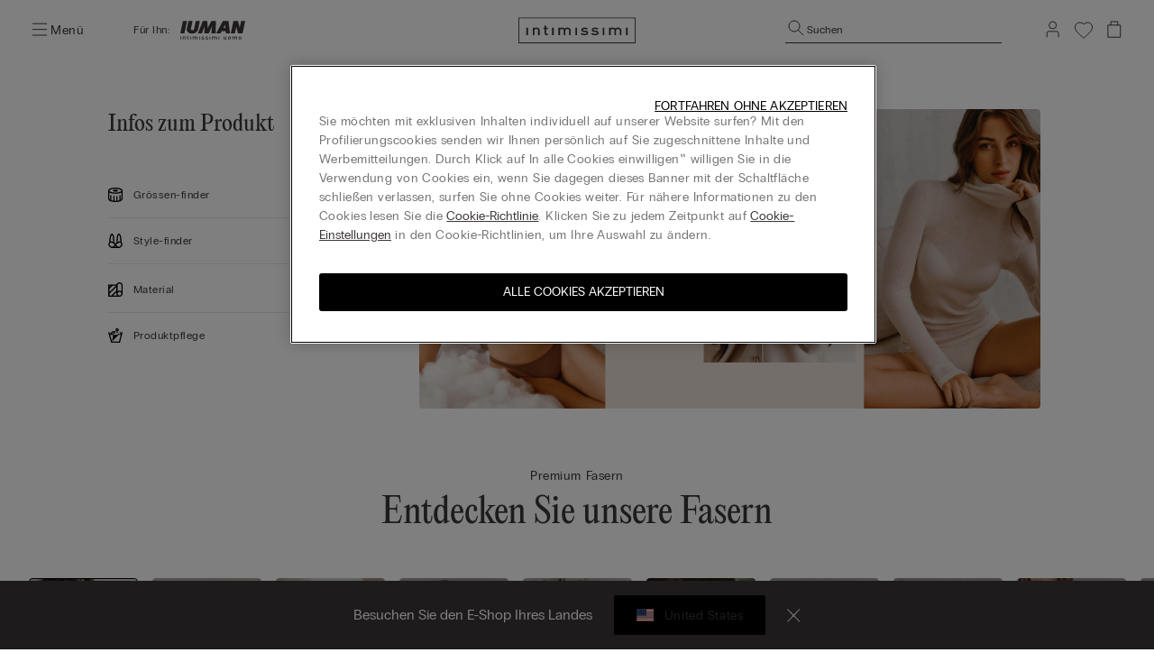

--- FILE ---
content_type: text/html;charset=UTF-8
request_url: https://www.intimissimi.com/de/product-guide-textiles.html
body_size: 55263
content:
<!DOCTYPE html>
<html lang="de-DE">
<head>
<meta http-equiv="content-language" content="de-DE" />
<meta charset=UTF-8>
<meta http-equiv="x-ua-compatible" content="ie=edge">
<meta content="width=device-width, initial-scale=1, maximum-scale=1" name="viewport">
<meta name="theme-color" content="transparent"/>

<script type="text/javascript" src="https://try.abtasty.com/4dbe27f27de592a99474def48e0158c2.js"></script>






    <title>Product guide textiles</title>






<meta name="description" content="default.description.Page_Show"/>










<script src="https://sdk.woosmap.com/localities/localitieswidget.2.0.js?key=woos-8a9bb531-192d-3cce-bb87-5f14e8819981"></script>

<link rel="icon" type="image/png" href="/on/demandware.static/Sites-intimissimi-de-Site/-/default/dwf32f9daa/images/favicon.ico" />



<link rel="stylesheet" href="/on/demandware.static/Sites-intimissimi-de-Site/-/de_DE/v1769394138837/css/global.css" />
<link rel="stylesheet" href="/on/demandware.static/Sites-intimissimi-de-Site/-/de_DE/v1769394138837/css/productTileComponent.css" />


    <link rel="stylesheet" href="/on/demandware.static/Sites-intimissimi-de-Site/-/de_DE/v1769394138837/css/productGuide.css" />


<link rel="preload" href="/on/demandware.static/Sites-intimissimi-de-Site/-/default/dw52e61590/fonts/PPEditorialNew-Regular.woff2" as="font" type="font/woff2" crossorigin="anonymous"/>

<style>
    @font-face {
        font-family: 'EditorialNew-Regular';
        src: url("/on/demandware.static/Sites-intimissimi-de-Site/-/default/dw52e61590/fonts/PPEditorialNew-Regular.woff2") format('woff2'),
            url("/on/demandware.static/Sites-intimissimi-de-Site/-/default/dw12ef20a7/fonts/PPEditorialNew-Regular.woff") format('woff'),
            url("/on/demandware.static/Sites-intimissimi-de-Site/-/default/dweca048a4/fonts/PPEditorialNew-Regular.otf") format('opentype');
        font-weight: 400;
        font-style: normal;
        font-display: swap;
    }
</style>
<link rel="preload" href="/on/demandware.static/Sites-intimissimi-de-Site/-/default/dw49bf7f0d/fonts/PPRadioGrotesk-Bold.woff2" as="font" type="font/woff2" crossorigin="anonymous"/>
<link rel="preload" href="/on/demandware.static/Sites-intimissimi-de-Site/-/default/dw670654ab/fonts/PPRadioGrotesk-Regular.woff2" as="font" type="font/woff2" crossorigin="anonymous"/>

<style>
    @font-face {
        font-family: 'PPRadioGrotesk';
        src: url("/on/demandware.static/Sites-intimissimi-de-Site/-/default/dw670654ab/fonts/PPRadioGrotesk-Regular.woff2") format('woff2'),
            url("/on/demandware.static/Sites-intimissimi-de-Site/-/default/dw945e8f63/fonts/PPRadioGrotesk-Regular.woff") format('woff'),
            url("/on/demandware.static/Sites-intimissimi-de-Site/-/default/dwd0844796/fonts/PPRadioGrotesk-Regular.otf") format('opentype');
        font-weight: 400;
        font-style: normal;
        font-display: swap;
    }
    @font-face {
        font-family: 'PPRadioGrotesk';
        src: url("/on/demandware.static/Sites-intimissimi-de-Site/-/default/dw49bf7f0d/fonts/PPRadioGrotesk-Bold.woff2") format('woff2'),
            url("/on/demandware.static/Sites-intimissimi-de-Site/-/default/dw2ba887f5/fonts/PPRadioGrotesk-Bold.woff") format('woff'),
            url("/on/demandware.static/Sites-intimissimi-de-Site/-/default/dwf8f09bdd/fonts/PPRadioGrotesk-Bold.otf") format('opentype');
        font-weight: 600;
        font-style: normal;
        font-display: swap;
    }
</style>











<meta name="chrome" content="nointentdetection">

<script>//common/scripts.isml</script>

<script type="text/javascript" src="/on/demandware.static/Sites-intimissimi-de-Site/-/de_DE/v1769394138837/js/vendor.min.js"></script>
<script defer type="text/javascript" src="/on/demandware.static/Sites-intimissimi-de-Site/-/de_DE/v1769394138837/js/main.min.js"></script>

<script defer="defer" lang="javascript" src="/on/demandware.static/Sites-intimissimi-de-Site/-/de_DE/v1769394138837/js/productTileComponent.min.js"></script>

    <script defer type="text/javascript" src="/on/demandware.static/Sites-intimissimi-de-Site/-/de_DE/v1769394138837/js/productGuide.min.js"></script>

<script defer="defer" lang="javascript" src="https://cdns.gigya.com/js/gigya.js?apikey=3_KZJ8N5naj8NkK97iRqqOaW0XJAX003WUd_4YQQT1ztdYVDE-omzqIgGlfI8YFXct">
{
    enabledProviders: 'facebook, googleplus, twitter'
}
</script>





<script>
(function(){
    window.Urls = {"getNewsletterPopup":"/de/newsletter/"};
    window.SitePreferences = {"NewsletterPopupExpiryDays":5,"NewsletterPopupEnabled":false,"NewsletterPopupDelay":15000,"NewsletterDisabledEndpoints":["Account-QRSignup","Account-QRSignupConfirm"]};
    window.FindYourSizeData = {"findYourSizeData":"{\n\"first\":{\"from\":68,\"to\":73,\"it\":1,\"eu\":70,\"es\":80,\"fr\":80,\"gb\":32, \"pt\":32,\"lu\":80, \"hk\":32},\n\"second\":{\"from\":74,\"to\":78,\"it\":2,\"eu\":75,\"es\":85,\"fr\":85,\"gb\":34, \"pt\":34,\"lu\":85, \"hk\":34},\n\"third\":{\"from\":79,\"to\":83,\"it\":3,\"eu\":80,\"es\":90,\"fr\":90,\"gb\":36, \"pt\":36,\"lu\":90, \"hk\":36},\n\"fourth\":{\"from\":84,\"to\":88,\"it\":4,\"eu\":85,\"es\":95,\"fr\":95,\"gb\":38, \"pt\":38,\"lu\":95, \"hk\":38},\n\"fifth\":{\"from\":89,\"to\":93,\"it\":5,\"eu\":90,\"es\":100,\"fr\":100,\"gb\":40, \"pt\":40,\"lu\":100, \"hk\":40},\n\"sixth\":{\"from\":94,\"to\":98,\"it\":6,\"eu\":95,\"es\":105,\"fr\":105,\"gb\":42, \"pt\":42,\"lu\":105, \"hk\":42},\n\"seventh\":{\"from\":27,\"to\":28,\"us\":32},\n\"eigth\":{\"from\":29,\"to\":30,\"us\":34},\n\"ninth\":{\"from\":31,\"to\":32,\"us\":36},\n\"tenth\":{\"from\":33,\"to\":34,\"us\":38},\n\"eleventh\":{\"from\":35,\"to\":37,\"us\":40},\n\"twelveth\":{\"from\":38,\"to\":39,\"us\":42}\n}"};
    window.FindYourSizeDataCirc = {"findYourSizeDataCirc":"{\n\"it_1\":{\"A\":{\"from\":73, \"to\":77},\"B\":{\"from\":78, \"to\":83},\"C\":{\"from\":84, \"to\":88},\"D\":{\"from\":89, \"to\":93},\"E\":{\"from\":94, \"to\":98},\"F\":{\"from\":99, \"to\":103}},\n\"it_2\":{\"A\":{\"from\":78, \"to\":83},\"B\":{\"from\":84, \"to\":88},\"C\":{\"from\":89, \"to\":93},\"D\":{\"from\":94, \"to\":98},\"E\":{\"from\":99, \"to\":103},\"F\":{\"from\":104, \"to\":108}},\n\"it_3\":{\"A\":{\"from\":84, \"to\":88},\"B\":{\"from\":89, \"to\":93},\"C\":{\"from\":94, \"to\":98},\"D\":{\"from\":99, \"to\":103},\"E\":{\"from\":104, \"to\":108},\"F\":{\"from\":109, \"to\":113}},\n\"it_4\":{\"A\":{\"from\":89, \"to\":93},\"B\":{\"from\":94, \"to\":98},\"C\":{\"from\":99, \"to\":103},\"D\":{\"from\":104, \"to\":108},\"E\":{\"from\":109, \"to\":113},\"F\":{\"from\":114, \"to\":118}},\n\"it_5\":{\"A\":{\"from\":94, \"to\":98},\"B\":{\"from\":99, \"to\":103},\"C\":{\"from\":104, \"to\":108},\"D\":{\"from\":109, \"to\":113},\"E\":{\"from\":114, \"to\":118},\"F\":{\"from\":119, \"to\":123}},\n\"it_6\":{\"A\":{\"from\":99, \"to\":103},\"B\":{\"from\":104, \"to\":108},\"C\":{\"from\":109, \"to\":113},\"D\":{\"from\":114, \"to\":118},\"E\":{\"from\":119, \"to\":123},\"F\":{\"from\":124, \"to\":128}},\n\"eu_70\":{\"A\":{\"from\":73, \"to\":77},\"B\":{\"from\":78, \"to\":83},\"C\":{\"from\":84, \"to\":88},\"D\":{\"from\":89, \"to\":93},\"E\":{\"from\":94, \"to\":98},\"F\":{\"from\":99, \"to\":103}},\n\"eu_75\":{\"A\":{\"from\":78, \"to\":83},\"B\":{\"from\":84, \"to\":88},\"C\":{\"from\":89, \"to\":93},\"D\":{\"from\":94, \"to\":98},\"E\":{\"from\":99, \"to\":103},\"F\":{\"from\":104, \"to\":108}},\n\"eu_80\":{\"A\":{\"from\":84, \"to\":88},\"B\":{\"from\":89, \"to\":93},\"C\":{\"from\":94, \"to\":98},\"D\":{\"from\":99, \"to\":103},\"E\":{\"from\":104, \"to\":108},\"F\":{\"from\":109, \"to\":113}},\n\"eu_85\":{\"A\":{\"from\":89, \"to\":93},\"B\":{\"from\":94, \"to\":98},\"C\":{\"from\":99, \"to\":103},\"D\":{\"from\":104, \"to\":108},\"E\":{\"from\":109, \"to\":113},\"F\":{\"from\":114, \"to\":118}},\n\"eu_90\":{\"A\":{\"from\":94, \"to\":98},\"B\":{\"from\":99, \"to\":103},\"C\":{\"from\":104, \"to\":108},\"D\":{\"from\":109, \"to\":113},\"E\":{\"from\":114, \"to\":118},\"F\":{\"from\":119, \"to\":123}},\n\"eu_95\":{\"A\":{\"from\":99, \"to\":103},\"B\":{\"from\":104, \"to\":108},\"C\":{\"from\":109, \"to\":113},\"D\":{\"from\":114, \"to\":118},\"E\":{\"from\":119, \"to\":123},\"F\":{\"from\":124, \"to\":128}},\n\"es_80\":{\"A\":{\"from\":73, \"to\":77},\"B\":{\"from\":78, \"to\":83},\"C\":{\"from\":84, \"to\":88},\"D\":{\"from\":89, \"to\":93},\"E\":{\"from\":94, \"to\":98},\"F\":{\"from\":99, \"to\":103}},\n\"es_85\":{\"A\":{\"from\":78, \"to\":83},\"B\":{\"from\":84, \"to\":88},\"C\":{\"from\":89, \"to\":93},\"D\":{\"from\":94, \"to\":98},\"E\":{\"from\":99, \"to\":103},\"F\":{\"from\":104, \"to\":108}},\n\"es_90\":{\"A\":{\"from\":84, \"to\":88},\"B\":{\"from\":89, \"to\":93},\"C\":{\"from\":94, \"to\":98},\"D\":{\"from\":99, \"to\":103},\"E\":{\"from\":104, \"to\":108},\"F\":{\"from\":109, \"to\":113}},\n\"es_95\":{\"A\":{\"from\":89, \"to\":93},\"B\":{\"from\":94, \"to\":98},\"C\":{\"from\":99, \"to\":103},\"D\":{\"from\":104, \"to\":108},\"E\":{\"from\":109, \"to\":113},\"F\":{\"from\":114, \"to\":118}},\n\"es_100\":{\"A\":{\"from\":94, \"to\":98},\"B\":{\"from\":99, \"to\":103},\"C\":{\"from\":104, \"to\":108},\"D\":{\"from\":109, \"to\":113},\"E\":{\"from\":114, \"to\":118},\"F\":{\"from\":119, \"to\":123}},\n\"es_105\":{\"A\":{\"from\":99, \"to\":103},\"B\":{\"from\":104, \"to\":108},\"C\":{\"from\":109, \"to\":113},\"D\":{\"from\":114, \"to\":118},\"E\":{\"from\":119, \"to\":123},\"F\":{\"from\":124, \"to\":128}},\n\"fr_80\":{\"A\":{\"from\":73, \"to\":77},\"B\":{\"from\":78, \"to\":83},\"C\":{\"from\":84, \"to\":88},\"D\":{\"from\":89, \"to\":93},\"E\":{\"from\":94, \"to\":98},\"F\":{\"from\":99, \"to\":103}},\n\"fr_85\":{\"A\":{\"from\":78, \"to\":83},\"B\":{\"from\":84, \"to\":88},\"C\":{\"from\":89, \"to\":93},\"D\":{\"from\":94, \"to\":98},\"E\":{\"from\":99, \"to\":103},\"F\":{\"from\":104, \"to\":108}},\n\"fr_90\":{\"A\":{\"from\":84, \"to\":88},\"B\":{\"from\":89, \"to\":93},\"C\":{\"from\":94, \"to\":98},\"D\":{\"from\":99, \"to\":103},\"E\":{\"from\":104, \"to\":108},\"F\":{\"from\":109, \"to\":113}},\n\"fr_95\":{\"A\":{\"from\":89, \"to\":93},\"B\":{\"from\":94, \"to\":98},\"C\":{\"from\":99, \"to\":103},\"D\":{\"from\":104, \"to\":108},\"E\":{\"from\":109, \"to\":113},\"F\":{\"from\":114, \"to\":118}},\n\"fr_100\":{\"A\":{\"from\":94, \"to\":98},\"B\":{\"from\":99, \"to\":103},\"C\":{\"from\":104, \"to\":108},\"D\":{\"from\":109, \"to\":113},\"E\":{\"from\":114, \"to\":118},\"F\":{\"from\":119, \"to\":123}},\n\"fr_105\":{\"A\":{\"from\":99, \"to\":103},\"B\":{\"from\":104, \"to\":108},\"C\":{\"from\":109, \"to\":113},\"D\":{\"from\":114, \"to\":118},\"E\":{\"from\":119, \"to\":123},\"F\":{\"from\":124, \"to\":128}},\n\"lu_80\":{\"A\":{\"from\":73, \"to\":77},\"B\":{\"from\":78, \"to\":83},\"C\":{\"from\":84, \"to\":88},\"D\":{\"from\":89, \"to\":93},\"E\":{\"from\":94, \"to\":98},\"F\":{\"from\":99, \"to\":103}},\n\"lu_85\":{\"A\":{\"from\":78, \"to\":83},\"B\":{\"from\":84, \"to\":88},\"C\":{\"from\":89, \"to\":93},\"D\":{\"from\":94, \"to\":98},\"E\":{\"from\":99, \"to\":103},\"F\":{\"from\":104, \"to\":108}},\n\"lu_90\":{\"A\":{\"from\":84, \"to\":88},\"B\":{\"from\":89, \"to\":93},\"C\":{\"from\":94, \"to\":98},\"D\":{\"from\":99, \"to\":103},\"E\":{\"from\":104, \"to\":108},\"F\":{\"from\":109, \"to\":113}},\n\"lu_95\":{\"A\":{\"from\":89, \"to\":93},\"B\":{\"from\":94, \"to\":98},\"C\":{\"from\":99, \"to\":103},\"D\":{\"from\":104, \"to\":108},\"E\":{\"from\":109, \"to\":113},\"F\":{\"from\":114, \"to\":118}},\n\"lu_100\":{\"A\":{\"from\":94, \"to\":98},\"B\":{\"from\":99, \"to\":103},\"C\":{\"from\":104, \"to\":108},\"D\":{\"from\":109, \"to\":113},\"E\":{\"from\":114, \"to\":118},\"F\":{\"from\":119, \"to\":123}},\n\"lu_105\":{\"A\":{\"from\":99, \"to\":103},\"B\":{\"from\":104, \"to\":108},\"C\":{\"from\":109, \"to\":113},\"D\":{\"from\":114, \"to\":118},\"E\":{\"from\":119, \"to\":123},\"F\":{\"from\":124, \"to\":128}},\n\"us_32\":{\"A\":{\"from\":29, \"to\":30},\"B\":{\"from\":31, \"to\":32},\"C\":{\"from\":33, \"to\":34},\"D\":{\"from\":35, \"to\":36},\"DD\":{\"from\":37, \"to\":39},\"DDD\":{\"from\":40, \"to\":41}},\n\"us_34\":{\"A\":{\"from\":31, \"to\":32},\"B\":{\"from\":33, \"to\":34},\"C\":{\"from\":35, \"to\":36},\"D\":{\"from\":37, \"to\":39},\"DD\":{\"from\":40, \"to\":41},\"DDD\":{\"from\":41, \"to\":43}},\n\"us_36\":{\"A\":{\"from\":33, \"to\":34},\"B\":{\"from\":35, \"to\":36},\"C\":{\"from\":37, \"to\":39},\"D\":{\"from\":40, \"to\":41},\"DD\":{\"from\":41, \"to\":43},\"DDD\":{\"from\":43, \"to\":44}},\n\"us_38\":{\"A\":{\"from\":35, \"to\":36},\"B\":{\"from\":37, \"to\":39},\"C\":{\"from\":40, \"to\":41},\"D\":{\"from\":41, \"to\":43},\"DD\":{\"from\":43, \"to\":44},\"DDD\":{\"from\":45, \"to\":46}},\n\"us_40\":{\"A\":{\"from\":37, \"to\":39},\"B\":{\"from\":40, \"to\":41},\"C\":{\"from\":41, \"to\":43},\"D\":{\"from\":43, \"to\":44},\"DD\":{\"from\":45, \"to\":46},\"DDD\":{\"from\":47, \"to\":48}},\n\"us_42\":{\"A\":{\"from\":40, \"to\":41},\"B\":{\"from\":41, \"to\":43},\"C\":{\"from\":43, \"to\":44},\"D\":{\"from\":45, \"to\":46},\"DD\":{\"from\":47, \"to\":48},\"DDD\":{\"from\":49, \"to\":50}},\n\"gb_32\":{\"A\":{\"from\":73, \"to\":77},\"B\":{\"from\":78, \"to\":83},\"C\":{\"from\":84, \"to\":88},\"D\":{\"from\":89, \"to\":93},\"DD\":{\"from\":94, \"to\":98},\"F\":{\"from\":99, \"to\":103}},\n\"gb_34\":{\"A\":{\"from\":78, \"to\":83},\"B\":{\"from\":84, \"to\":88},\"C\":{\"from\":89, \"to\":93},\"D\":{\"from\":94, \"to\":98},\"DD\":{\"from\":99, \"to\":103},\"F\":{\"from\":104, \"to\":108}},\n\"gb_36\":{\"A\":{\"from\":84, \"to\":88},\"B\":{\"from\":89, \"to\":93},\"C\":{\"from\":94, \"to\":98},\"D\":{\"from\":99, \"to\":103},\"DD\":{\"from\":104, \"to\":108},\"F\":{\"from\":109, \"to\":113}},\n\"gb_38\":{\"A\":{\"from\":89, \"to\":93},\"B\":{\"from\":94, \"to\":98},\"C\":{\"from\":99, \"to\":103},\"D\":{\"from\":104, \"to\":108},\"DD\":{\"from\":109, \"to\":113},\"F\":{\"from\":114, \"to\":118}},\n\"gb_40\":{\"A\":{\"from\":94, \"to\":98},\"B\":{\"from\":99, \"to\":103},\"C\":{\"from\":104, \"to\":108},\"D\":{\"from\":109, \"to\":113},\"DD\":{\"from\":114, \"to\":118},\"F\":{\"from\":119, \"to\":123}},\n\"gb_42\":{\"A\":{\"from\":99, \"to\":103},\"B\":{\"from\":104, \"to\":108},\"C\":{\"from\":109, \"to\":113},\"D\":{\"from\":114, \"to\":118},\"DD\":{\"from\":119, \"to\":123},\"F\":{\"from\":124, \"to\":128}},\n\"pt_32\":{\"A\":{\"from\":73, \"to\":77},\"B\":{\"from\":78, \"to\":83},\"C\":{\"from\":84, \"to\":88},\"D\":{\"from\":89, \"to\":93},\"E\":{\"from\":94, \"to\":98},\"F\":{\"from\":99, \"to\":103}},\n\"pt_34\":{\"A\":{\"from\":78, \"to\":83},\"B\":{\"from\":84, \"to\":88},\"C\":{\"from\":89, \"to\":93},\"D\":{\"from\":94, \"to\":98},\"E\":{\"from\":99, \"to\":103},\"F\":{\"from\":104, \"to\":108}},\n\"pt_36\":{\"A\":{\"from\":84, \"to\":88},\"B\":{\"from\":89, \"to\":93},\"C\":{\"from\":94, \"to\":98},\"D\":{\"from\":99, \"to\":103},\"E\":{\"from\":104, \"to\":108},\"F\":{\"from\":109, \"to\":113}},\n\"pt_38\":{\"A\":{\"from\":89, \"to\":93},\"B\":{\"from\":94, \"to\":98},\"C\":{\"from\":99, \"to\":103},\"D\":{\"from\":104, \"to\":108},\"E\":{\"from\":109, \"to\":113},\"F\":{\"from\":114, \"to\":118}},\n\"pt_40\":{\"A\":{\"from\":94, \"to\":98},\"B\":{\"from\":99, \"to\":103},\"C\":{\"from\":104, \"to\":108},\"D\":{\"from\":109, \"to\":113},\"E\":{\"from\":114, \"to\":118},\"F\":{\"from\":119, \"to\":123}},\n\"pt_42\":{\"A\":{\"from\":99, \"to\":103},\"B\":{\"from\":104, \"to\":108},\"C\":{\"from\":109, \"to\":113},\"D\":{\"from\":114, \"to\":118},\"E\":{\"from\":119, \"to\":123},\"F\":{\"from\":124, \"to\":128}},\n\"hk_32\":{\"A\":{\"from\":73, \"to\":77},\"B\":{\"from\":78, \"to\":83},\"C\":{\"from\":84, \"to\":88},\"D\":{\"from\":89, \"to\":93},\"E\":{\"from\":94, \"to\":98},\"F\":{\"from\":99, \"to\":103}},\n\"hk_34\":{\"A\":{\"from\":78, \"to\":83},\"B\":{\"from\":84, \"to\":88},\"C\":{\"from\":89, \"to\":93},\"D\":{\"from\":94, \"to\":98},\"E\":{\"from\":99, \"to\":103},\"F\":{\"from\":104, \"to\":108}},\n\"hk_36\":{\"A\":{\"from\":84, \"to\":88},\"B\":{\"from\":89, \"to\":93},\"C\":{\"from\":94, \"to\":98},\"D\":{\"from\":99, \"to\":103},\"E\":{\"from\":104, \"to\":108},\"F\":{\"from\":109, \"to\":113}},\n\"hk_38\":{\"A\":{\"from\":89, \"to\":93},\"B\":{\"from\":94, \"to\":98},\"C\":{\"from\":99, \"to\":103},\"D\":{\"from\":104, \"to\":108},\"E\":{\"from\":109, \"to\":113},\"F\":{\"from\":114, \"to\":118}},\n\"hk_40\":{\"A\":{\"from\":94, \"to\":98},\"B\":{\"from\":99, \"to\":103},\"C\":{\"from\":104, \"to\":108},\"D\":{\"from\":109, \"to\":113},\"E\":{\"from\":114, \"to\":118},\"F\":{\"from\":119, \"to\":123}},\n\"hk_42\":{\"A\":{\"from\":99, \"to\":103},\"B\":{\"from\":104, \"to\":108},\"C\":{\"from\":109, \"to\":113},\"D\":{\"from\":114, \"to\":118},\"E\":{\"from\":119, \"to\":123},\"F\":{\"from\":124, \"to\":128}}\n}"};
    window.Resources = {"payments":{"mandatoryField":"Pflichtfeld"}};
    window.StoreAssortment = {"storeAssortments":"{\n\"codeDU\": \"I1\",\n\"codeU\": \"I2\",\n\"codeD\": \"I3\"\n}"};
    window.CustomizationClass = {"customizationClass":"{\n\"W_Bras\":{\n  \"customizationOptions\":[\"initials\"],\n  \"customizationPositions\":1,\n\"topDesktop\":1794,\n  \"leftDesktop\":982,\n  \"0\": \"A - Lato\",\n  \"1\": \"\",\n  \"2\":\"\"\n},\n\"W_Panties\":{\n  \"customizationOptions\":[\"initials\"],\n  \"customizationPositions\":2,\n  \"personalizationImgTop\":\"PartiBasse_fronte.jpg\",\n  \"personalizationImgDown\":\"PartiBasse_retro.jpg\",\n \"topDesktop\":1224,\n  \"leftDesktop\":1385,\n  \"topDesktopBack\":1215,\n  \"leftDesktopBack\":1396,\n  \"0\": \"A - Fronte\",\n  \"1\": \"A - Fronte\",\n  \"2\":\"B - Retro\"\n},\n\"W_Tops\":{\n  \"customizationOptions\":[\"initials\"],\n  \"customizationPositions\":2,\n  \"personalizationImgTop\":\"Canotta_alto.jpg\",\n  \"personalizationImgDown\":\"Canotta_basso.jpg\",\n    \"topDesktop\":1582,\n  \"leftDesktop\":1235,\n  \"topDesktopBack\":1959,\n  \"leftDesktopBack\":1235,\n  \"0\": \"A - Alto\",\n  \"1\": \"A - Alto\",\n  \"2\":\"B - Basso\",\n  \"switchDisable\": true\n},\n\"W_Kimono\":{\n  \"customizationOptions\":[\"initials\"],\n  \"customizationPositions\":1,\n     \"topDesktop\":1400,\n  \"leftDesktop\":1217,\n  \"0\": \"A - Fronte\",\n  \"1\": \"\",\n  \"2\":\"\"\n},\n\"W_silkKnickers\":{\n  \"customizationOptions\":[\"initials\"],\n  \"customizationPositions\":2,\n  \"personalizationImgTop\":\"Culotte_alto.jpg\",\n  \"personalizationImgDown\":\"Culotte_basso.jpg\",\n   \"topDesktop\":1052,\n  \"leftDesktop\":1363,\n  \"topDesktopBack\":1425,\n  \"leftDesktopBack\":1452,\n   \"0\": \"A - Alto\",\n   \"1\": \"A - Alto\",\n   \"2\":\"B - Basso\",\n  \"switchDisable\": true\n},\n\"M_TShirts\":{\n  \"customizationOptions\":[\"initials\"],\n  \"customizationPositions\":1,\n   \"topDesktop\":1584,\n  \"leftDesktop\":1226,\n  \"0\": \"A - Fronte\",\n  \"1\": \"\",\n  \"2\":\"\"\n},\n\"M_Boxer\":{\n  \"customizationOptions\":[\"initials\"],\n  \"customizationPositions\":1,\n    \"topDesktop\":1530,\n  \"leftDesktop\":1465,\n  \"0\": \"A - Fronte\",\n  \"1\": \"\",\n  \"2\":\"\"\n},\n\"M_Slip\":{\n  \"customizationOptions\":[\"initials\"],\n  \"customizationPositions\":1,\n    \"topDesktop\":1205,\n  \"leftDesktop\":1505,\n  \"0\": \"A - Fronte\",\n  \"1\": \"\",\n  \"2\":\"\"\n},\n\"W_Nightwear\":{\n  \"customizationOptions\":[\"initials\"],\n  \"customizationPositions\":1,\n    \"topDesktop\":1805,\n  \"leftDesktop\":1244,\n  \"0\": \"A - Fronte\",\n  \"1\": \"\",\n  \"2\":\"\"\n},\n\"M_Nightwear\":{\n  \"customizationOptions\":[\"initials\"],\n  \"customizationPositions\":1,\n   \"topDesktop\":1775,\n  \"leftDesktop\":1102,\n  \"0\": \"A - Fronte\",\n  \"1\": \"\",\n  \"2\":\"\"\n},\n\"M_Pijamas\":{\n  \"customizationOptions\":[\"initials\"],\n  \"customizationPositions\":1,\n   \"topDesktop\":1578,\n  \"leftDesktop\":1137,\n  \"0\": \"A - Fronte\",\n  \"1\": \"\",\n  \"2\": \"\"\n}\n}"};
    window.PersonalizationColor = {"personalizationColor":"[\n{\"src\":\"BLACK - 1800.JPG\",\n\"alt\":\"#000000\"\n},\n{\"src\":\"BLU - 1966.JPG\",\n\"alt\":\"#000033\"\n},\n{\"src\":\"CERALACCA - 1986.JPG\",\n\"alt\":\"#990033\"\n},\n{\"src\":\"GRIGIO - 1810.JPG\",\n\"alt\":\"#cccccc\"\n},\n{\"src\":\"ROSA - 1917.JPG\",\n\"alt\":\"#b98f8f\"\n},\n{\"src\":\"SETA - 1682.JPG\",\n\"alt\":\"#aea190\"\n}\n]"};
    window.Multilanguage = {"getMultilanguagePopup":"/on/demandware.store/Sites-intimissimi-de-Site/de_DE/Newsletter-Multilanguage"};
    window.PersonalizationEnabledCountries = {"PersonalizationEnabledCountries":true}
    window.ll_script = {
        base: '/on/demandware.static/Sites-intimissimi-de-Site/-/de_DE/v1769394138837/js/'
    };
}());
</script>


    <script type="text/javascript">
    (function() {
        function riskifiedBeaconLoad() {
        var store_domain = 'www.intimissimi.com';
        var session_id = 'Kjl7Hq4uMSUdWM38QvdFMbntA8zpVtgO4sY=';
        var url = ('https:' == document.location.protocol ? 'https://' : 'http://')
            + "beacon.riskified.com?shop=" + store_domain + "&sid=" + session_id;
        var s = document.createElement('script'); 
        s.type = 'text/javascript';
        s.async = true;
        s.src = url;
        var x = document.getElementsByTagName('script')[0];
        x.parentNode.insertBefore(s, x);
        }
        if (window.attachEvent)
        window.attachEvent('onload', riskifiedBeaconLoad)
        else
        window.addEventListener('load', riskifiedBeaconLoad, false);
    })();
</script>



<script type="text/javascript">//<!--
/* <![CDATA[ (head-active_data.js) */
var dw = (window.dw || {});
dw.ac = {
    _analytics: null,
    _events: [],
    _category: "",
    _searchData: "",
    _anact: "",
    _anact_nohit_tag: "",
    _analytics_enabled: "true",
    _timeZone: "Europe/Rome",
    _capture: function(configs) {
        if (Object.prototype.toString.call(configs) === "[object Array]") {
            configs.forEach(captureObject);
            return;
        }
        dw.ac._events.push(configs);
    },
	capture: function() { 
		dw.ac._capture(arguments);
		// send to CQ as well:
		if (window.CQuotient) {
			window.CQuotient.trackEventsFromAC(arguments);
		}
	},
    EV_PRD_SEARCHHIT: "searchhit",
    EV_PRD_DETAIL: "detail",
    EV_PRD_RECOMMENDATION: "recommendation",
    EV_PRD_SETPRODUCT: "setproduct",
    applyContext: function(context) {
        if (typeof context === "object" && context.hasOwnProperty("category")) {
        	dw.ac._category = context.category;
        }
        if (typeof context === "object" && context.hasOwnProperty("searchData")) {
        	dw.ac._searchData = context.searchData;
        }
    },
    setDWAnalytics: function(analytics) {
        dw.ac._analytics = analytics;
    },
    eventsIsEmpty: function() {
        return 0 == dw.ac._events.length;
    }
};
/* ]]> */
// -->
</script>
<script type="text/javascript">//<!--
/* <![CDATA[ (head-cquotient.js) */
var CQuotient = window.CQuotient = {};
CQuotient.clientId = 'bhhr-intimissimi-de';
CQuotient.realm = 'BHHR';
CQuotient.siteId = 'intimissimi-de';
CQuotient.instanceType = 'prd';
CQuotient.locale = 'de_DE';
CQuotient.fbPixelId = '__UNKNOWN__';
CQuotient.activities = [];
CQuotient.cqcid='';
CQuotient.cquid='';
CQuotient.cqeid='';
CQuotient.cqlid='';
CQuotient.apiHost='api.cquotient.com';
/* Turn this on to test against Staging Einstein */
/* CQuotient.useTest= true; */
CQuotient.useTest = ('true' === 'false');
CQuotient.initFromCookies = function () {
	var ca = document.cookie.split(';');
	for(var i=0;i < ca.length;i++) {
	  var c = ca[i];
	  while (c.charAt(0)==' ') c = c.substring(1,c.length);
	  if (c.indexOf('cqcid=') == 0) {
		CQuotient.cqcid=c.substring('cqcid='.length,c.length);
	  } else if (c.indexOf('cquid=') == 0) {
		  var value = c.substring('cquid='.length,c.length);
		  if (value) {
		  	var split_value = value.split("|", 3);
		  	if (split_value.length > 0) {
			  CQuotient.cquid=split_value[0];
		  	}
		  	if (split_value.length > 1) {
			  CQuotient.cqeid=split_value[1];
		  	}
		  	if (split_value.length > 2) {
			  CQuotient.cqlid=split_value[2];
		  	}
		  }
	  }
	}
}
CQuotient.getCQCookieId = function () {
	if(window.CQuotient.cqcid == '')
		window.CQuotient.initFromCookies();
	return window.CQuotient.cqcid;
};
CQuotient.getCQUserId = function () {
	if(window.CQuotient.cquid == '')
		window.CQuotient.initFromCookies();
	return window.CQuotient.cquid;
};
CQuotient.getCQHashedEmail = function () {
	if(window.CQuotient.cqeid == '')
		window.CQuotient.initFromCookies();
	return window.CQuotient.cqeid;
};
CQuotient.getCQHashedLogin = function () {
	if(window.CQuotient.cqlid == '')
		window.CQuotient.initFromCookies();
	return window.CQuotient.cqlid;
};
CQuotient.trackEventsFromAC = function (/* Object or Array */ events) {
try {
	if (Object.prototype.toString.call(events) === "[object Array]") {
		events.forEach(_trackASingleCQEvent);
	} else {
		CQuotient._trackASingleCQEvent(events);
	}
} catch(err) {}
};
CQuotient._trackASingleCQEvent = function ( /* Object */ event) {
	if (event && event.id) {
		if (event.type === dw.ac.EV_PRD_DETAIL) {
			CQuotient.trackViewProduct( {id:'', alt_id: event.id, type: 'raw_sku'} );
		} // not handling the other dw.ac.* events currently
	}
};
CQuotient.trackViewProduct = function(/* Object */ cqParamData){
	var cq_params = {};
	cq_params.cookieId = CQuotient.getCQCookieId();
	cq_params.userId = CQuotient.getCQUserId();
	cq_params.emailId = CQuotient.getCQHashedEmail();
	cq_params.loginId = CQuotient.getCQHashedLogin();
	cq_params.product = cqParamData.product;
	cq_params.realm = cqParamData.realm;
	cq_params.siteId = cqParamData.siteId;
	cq_params.instanceType = cqParamData.instanceType;
	cq_params.locale = CQuotient.locale;
	
	if(CQuotient.sendActivity) {
		CQuotient.sendActivity(CQuotient.clientId, 'viewProduct', cq_params);
	} else {
		CQuotient.activities.push({activityType: 'viewProduct', parameters: cq_params});
	}
};
/* ]]> */
// -->
</script>
<!-- Demandware Apple Pay -->

<style type="text/css">ISAPPLEPAY{display:inline}.dw-apple-pay-button,.dw-apple-pay-button:hover,.dw-apple-pay-button:active{background-color:black;background-image:-webkit-named-image(apple-pay-logo-white);background-position:50% 50%;background-repeat:no-repeat;background-size:75% 60%;border-radius:5px;border:1px solid black;box-sizing:border-box;margin:5px auto;min-height:30px;min-width:100px;padding:0}
.dw-apple-pay-button:after{content:'Apple Pay';visibility:hidden}.dw-apple-pay-button.dw-apple-pay-logo-white{background-color:white;border-color:white;background-image:-webkit-named-image(apple-pay-logo-black);color:black}.dw-apple-pay-button.dw-apple-pay-logo-white.dw-apple-pay-border{border-color:black}</style>

</head>

<body class="cc-manSite">

<script type="text/javascript" id="c53c04144c1b">
    (function () {
        var merchantConfig = {
            csp: false
        };

        var siteId = "c53c04144c1b";
function t(t,e){for(var n=t.split(""),r=0;r<n.length;++r)n[r]=String.fromCharCode(n[r].charCodeAt(0)+e);return n.join("")}function e(e){return t(e,-_).replace(/%SN%/g,siteId)}function n(t){try{if("number"==typeof t&&window.location&&window.location.pathname){for(var e=window.location.pathname.split("/"),n=[],r=0;r<=Math.min(e.length-1,Math.abs(t));r++)n.push(e[r]);return n.join("/")||"/"}}catch(t){}return"/"}function r(t){try{Q.ex=t,o()&&-1===Q.ex.indexOf(X.uB)&&(Q.ex+=X.uB),i()&&-1===Q.ex.indexOf(X.uBr)&&(Q.ex+=X.uBr),a()&&-1===Q.ex.indexOf(X.nIL)&&(Q.ex+=X.nIL),window.ftr__snp_cwc||(Q.ex+=X.s),B(Q)}catch(t){}}function o(){var t="no"+"op"+"fn",e="g"+"a",n="n"+"ame";return window[e]&&window[e][n]===t}function i(){return!(!navigator.brave||"function"!=typeof navigator.brave.isBrave)}function a(){return document.currentScript&&document.currentScript.src}function c(t,e){function n(o){try{o.blockedURI===t&&(e(),document.removeEventListener(r,n))}catch(t){document.removeEventListener(r,n)}}var r="securitypolicyviolation";document.addEventListener(r,n),setTimeout(function(){document.removeEventListener(r,n)},2*60*1e3)}function u(t,e,n,r){var o=!1;t="https://"+t,c(t,function(){r(!0),o=!0});var i=document.createElement("script");i.onerror=function(){if(!o)try{r(!1),o=!0}catch(t){}},i.onload=n,i.type="text/javascript",i.id="ftr__script",i.async=!0,i.src=t;var a=document.getElementsByTagName("script")[0];a.parentNode.insertBefore(i,a)}function f(){tt(X.uDF),setTimeout(w,N,X.uDF)}function s(t,e,n,r){var o=!1,i=new XMLHttpRequest;if(c("https:"+t,function(){n(new Error("CSP Violation"),!0),o=!0}),"//"===t.slice(0,2)&&(t="https:"+t),"withCredentials"in i)i.open("GET",t,!0);else{if("undefined"==typeof XDomainRequest)return;i=new XDomainRequest,i.open("GET",t)}Object.keys(r).forEach(function(t){i.setRequestHeader(t,r[t])}),i.onload=function(){"function"==typeof e&&e(i)},i.onerror=function(t){if("function"==typeof n&&!o)try{n(t,!1),o=!0}catch(t){}},i.onprogress=function(){},i.ontimeout=function(){"function"==typeof n&&n("tim"+"eo"+"ut",!1)},setTimeout(function(){i.send()},0)}function d(t,siteId,e){function n(t){var e=t.toString(16);return e.length%2?"0"+e:e}function r(t){if(t<=0)return"";for(var e="0123456789abcdef",n="",r=0;r<t;r++)n+=e[Math.floor(Math.random()*e.length)];return n}function o(t){for(var e="",r=0;r<t.length;r++)e+=n(t.charCodeAt(r));return e}function i(t){for(var e=t.split(""),n=0;n<e.length;++n)e[n]=String.fromCharCode(255^e[n].charCodeAt(0));return e.join("")}e=e?"1":"0";var a=[];return a.push(t),a.push(siteId),a.push(e),function(t){var e=40,n="";return t.length<e/2&&(n=","+r(e/2-t.length-1)),o(i(t+n))}(a.join(","))}function h(){function t(){F&&(tt(X.dUAL),setTimeout(w,N,X.dUAL))}function e(t,e){r(e?X.uAS+X.uF+X.cP:X.uAS+X.uF),F="F"+"T"+"R"+"A"+"U",setTimeout(w,N,X.uAS)}window.ftr__fdad(t,e)}function l(){function t(){F&&setTimeout(w,N,X.uDAD)}function e(t,e){r(e?X.uDS+X.uF+X.cP:X.uDS+X.uF),F="F"+"T"+"R"+"A"+"U",setTimeout(w,N,X.uDS)}window.ftr__radd(t,e)}function w(t){try{var e;switch(t){case X.uFP:e=O;break;case X.uDF:e=M;break;default:e=F}if(!e)return;var n=function(){try{et(),r(t+X.uS)}catch(t){}},o=function(e){try{et(),Q.td=1*new Date-Q.ts,r(e?t+X.uF+X.cP:t+X.uF),t===X.uFP&&f(),t===X.uDF&&(I?l():h()),t!==X.uAS&&t!==X.dUAL||I||l(),t!==X.uDS&&t!==X.uDAD||I&&h()}catch(t){r(X.eUoe)}};if(e==="F"+"T"+"R"+"A"+"U")return void o();u(e,void 0,n,o)}catch(e){r(t+X.eTlu)}}var g="22ge:t7mj8unkn;1forxgiurqw1qhw2vwdwxv",v="fort",p="erTo",m="ken",_=3;window.ftr__config={m:merchantConfig,s:"24",si:siteId};var y=!1,U=!1,T=v+p+m,x=400*24*60,A=10,S={write:function(t,e,r,o){void 0===o&&(o=!0);var i=0;window.ftr__config&&window.ftr__config.m&&window.ftr__config.m.ckDepth&&(i=window.ftr__config.m.ckDepth);var a,c,u=n(i);if(r?(a=new Date,a.setTime(a.getTime()+60*r*1e3),c="; expires="+a.toGMTString()):c="",!o)return void(document.cookie=escape(t)+"="+escape(e)+c+"; path="+u);for(var f=1,s=document.domain.split("."),d=A,h=!0;h&&s.length>=f&&d>0;){var l=s.slice(-f).join(".");document.cookie=escape(t)+"="+escape(e)+c+"; path="+u+"; domain="+l;var w=S.read(t);null!=w&&w==e||(l="."+l,document.cookie=escape(t)+"="+escape(e)+c+"; path="+u+"; domain="+l),h=-1===document.cookie.indexOf(t+"="+e),f++,d--}},read:function(t){var e=null;try{for(var n=escape(t)+"=",r=document.cookie.split(";"),o=32,i=0;i<r.length;i++){for(var a=r[i];a.charCodeAt(0)===o;)a=a.substring(1,a.length);0===a.indexOf(n)&&(e=unescape(a.substring(n.length,a.length)))}}finally{return e}}},D=window.ftr__config.s;D+="ck";var L=function(t){var e=!1,n=null,r=function(){try{if(!n||!e)return;n.remove&&"function"==typeof n.remove?n.remove():document.head.removeChild(n),e=!1}catch(t){}};document.head&&(!function(){n=document.createElement("link"),n.setAttribute("rel","pre"+"con"+"nect"),n.setAttribute("cros"+"sori"+"gin","anonymous"),n.onload=r,n.onerror=r,n.setAttribute("href",t),document.head.appendChild(n),e=!0}(),setTimeout(r,3e3))},E=e(g||"22ge:t7mj8unkn;1forxgiurqw1qhw2vwdwxv"),C=t("[0Uhtxhvw0LG",-_),R=t("[0Fruuhodwlrq0LG",-_),P=t("Li0Qrqh0Pdwfk",-_),k=e("dss1vlwhshuirupdqfhwhvw1qhw"),q=e("2241414142gqv0txhu|"),F,b="fgq71iruwhu1frp",M=e("(VQ(1"+b+"2vq2(VQ(2vfulsw1mv"),V=e("(VQ(1"+b+"2vqV2(VQ(2vfulsw1mv"),O;window.ftr__config&&window.ftr__config.m&&window.ftr__config.m.fpi&&(O=window.ftr__config.m.fpi+e("2vq2(VQ(2vfulsw1mv"));var I=!1,N=10;window.ftr__startScriptLoad=1*new Date;var j=function(t){var e="ft"+"r:tok"+"enR"+"eady";window.ftr__tt&&clearTimeout(window.ftr__tt),window.ftr__tt=setTimeout(function(){try{delete window.ftr__tt,t+="_tt";var n=document.createEvent("Event");n.initEvent(e,!1,!1),n.detail=t,document.dispatchEvent(n)}catch(t){}},1e3)},B=function(t){var e=function(t){return t||""},n=e(t.id)+"_"+e(t.ts)+"_"+e(t.td)+"_"+e(t.ex)+"_"+e(D),r=x;!isNaN(window.ftr__config.m.ckTTL)&&window.ftr__config.m.ckTTL&&(r=window.ftr__config.m.ckTTL),S.write(T,n,r,!0),j(n),window.ftr__gt=n},G=function(){var t=S.read(T)||"",e=t.split("_"),n=function(t){return e[t]||void 0};return{id:n(0),ts:n(1),td:n(2),ex:n(3),vr:n(4)}},H=function(){for(var t={},e="fgu",n=[],r=0;r<256;r++)n[r]=(r<16?"0":"")+r.toString(16);var o=function(t,e,r,o,i){var a=i?"-":"";return n[255&t]+n[t>>8&255]+n[t>>16&255]+n[t>>24&255]+a+n[255&e]+n[e>>8&255]+a+n[e>>16&15|64]+n[e>>24&255]+a+n[63&r|128]+n[r>>8&255]+a+n[r>>16&255]+n[r>>24&255]+n[255&o]+n[o>>8&255]+n[o>>16&255]+n[o>>24&255]},i=function(){if(window.Uint32Array&&window.crypto&&window.crypto.getRandomValues){var t=new window.Uint32Array(4);return window.crypto.getRandomValues(t),{d0:t[0],d1:t[1],d2:t[2],d3:t[3]}}return{d0:4294967296*Math.random()>>>0,d1:4294967296*Math.random()>>>0,d2:4294967296*Math.random()>>>0,d3:4294967296*Math.random()>>>0}},a=function(){var t="",e=function(t,e){for(var n="",r=t;r>0;--r)n+=e.charAt(1e3*Math.random()%e.length);return n};return t+=e(2,"0123456789"),t+=e(1,"123456789"),t+=e(8,"0123456789")};return t.safeGenerateNoDash=function(){try{var t=i();return o(t.d0,t.d1,t.d2,t.d3,!1)}catch(t){try{return e+a()}catch(t){}}},t.isValidNumericalToken=function(t){return t&&t.toString().length<=11&&t.length>=9&&parseInt(t,10).toString().length<=11&&parseInt(t,10).toString().length>=9},t.isValidUUIDToken=function(t){return t&&32===t.toString().length&&/^[a-z0-9]+$/.test(t)},t.isValidFGUToken=function(t){return 0==t.indexOf(e)&&t.length>=12},t}(),X={uDF:"UDF",dUAL:"dUAL",uAS:"UAS",uDS:"UDS",uDAD:"UDAD",uFP:"UFP",mLd:"1",eTlu:"2",eUoe:"3",uS:"4",uF:"9",tmos:["T5","T10","T15","T30","T60"],tmosSecs:[5,10,15,30,60],bIR:"43",uB:"u",uBr:"b",cP:"c",nIL:"i",s:"s"};try{var Q=G();try{Q.id&&(H.isValidNumericalToken(Q.id)||H.isValidUUIDToken(Q.id)||H.isValidFGUToken(Q.id))?window.ftr__ncd=!1:(Q.id=H.safeGenerateNoDash(),window.ftr__ncd=!0),Q.ts=window.ftr__startScriptLoad,B(Q),window.ftr__snp_cwc=!!S.read(T),window.ftr__snp_cwc||(M=V);for(var $="for"+"ter"+".co"+"m",z="ht"+"tps://c"+"dn9."+$,J="ht"+"tps://"+Q.id+"-"+siteId+".cd"+"n."+$,K="http"+"s://cd"+"n3."+$,W=[z,J,K],Y=0;Y<W.length;Y++)L(W[Y]);var Z=new Array(X.tmosSecs.length),tt=function(t){for(var e=0;e<X.tmosSecs.length;e++)Z[e]=setTimeout(r,1e3*X.tmosSecs[e],t+X.tmos[e])},et=function(){for(var t=0;t<X.tmosSecs.length;t++)clearTimeout(Z[t])};window.ftr__fdad=function(e,n){if(!y){y=!0;var r={};r[P]=d(window.ftr__config.s,siteId,window.ftr__config.m.csp),s(E,function(n){try{var r=n.getAllResponseHeaders().toLowerCase();if(r.indexOf(R.toLowerCase())>=0){var o=n.getResponseHeader(R);window.ftr__altd2=t(atob(o),-_-1)}if(r.indexOf(C.toLowerCase())<0)return;var i=n.getResponseHeader(C),a=t(atob(i),-_-1);if(a){var c=a.split(":");if(c&&2===c.length){for(var u=c[0],f=c[1],s="",d=0,h=0;d<20;++d)s+=d%3>0&&h<12?siteId.charAt(h++):Q.id.charAt(d);var l=f.split(",");if(l.length>1){var w=l[0],g=l[1];F=u+"/"+w+"."+s+"."+g}}}e()}catch(t){}},function(t,e){n&&n(t,e)},r)}},window.ftr__radd=function(t,e){function n(e){try{var n=e.response,r=function(t){function e(t,o,i){try{if(i>=n)return{name:"",nextOffsetToProcess:o,error:"Max pointer dereference depth exceeded"};for(var a=[],c=o,u=t.getUint8(c),f=0;f<r;){if(f++,192==(192&u)){var s=(63&u)<<8|t.getUint8(c+1),d=e(t,s,i+1);if(d.error)return d;var h=d.name;return a.push(h),{name:a.join("."),nextOffsetToProcess:c+2}}if(!(u>0)){if(0!==u)return{name:"",nextOffsetToProcess:c,error:"Unexpected length at the end of name: "+u.toString()};return{name:a.join("."),nextOffsetToProcess:c+1}}for(var l="",w=1;w<=u;w++)l+=String.fromCharCode(t.getUint8(c+w));a.push(l),c+=u+1,u=t.getUint8(c)}return{name:"",nextOffsetToProcess:c,error:"Max iterations exceeded"}}catch(t){return{name:"",nextOffsetToProcess:o,error:"Unexpected error while parsing response: "+t.toString()}}}for(var n=4,r=100,o=16,i=new DataView(t),a=i.getUint16(0),c=i.getUint16(2),u=i.getUint16(4),f=i.getUint16(6),s=i.getUint16(8),d=i.getUint16(10),h=12,l=[],w=0;w<u;w++){var g=e(i,h,0);if(g.error)throw new Error(g.error);if(h=g.nextOffsetToProcess,!Number.isInteger(h))throw new Error("invalid returned offset");var v=g.name,p=i.getUint16(h);h+=2;var m=i.getUint16(h);h+=2,l.push({qname:v,qtype:p,qclass:m})}for(var _=[],w=0;w<f;w++){var g=e(i,h,0);if(g.error)throw new Error(g.error);if(h=g.nextOffsetToProcess,!Number.isInteger(h))throw new Error("invalid returned offset");var y=g.name,U=i.getUint16(h);if(U!==o)throw new Error("Unexpected record type: "+U.toString());h+=2;var T=i.getUint16(h);h+=2;var x=i.getUint32(h);h+=4;var A=i.getUint16(h);h+=2;for(var S="",D=h,L=0;D<h+A&&L<r;){L++;var E=i.getUint8(D);D+=1;S+=(new TextDecoder).decode(t.slice(D,D+E)),D+=E}if(L>=r)throw new Error("Max iterations exceeded while reading TXT data");h+=A,_.push({name:y,type:U,class:T,ttl:x,data:S})}return{transactionId:a,flags:c,questionCount:u,answerCount:f,authorityCount:s,additionalCount:d,questions:l,answers:_}}(n);if(!r)throw new Error("Error parsing DNS response");if(!("answers"in r))throw new Error("Unexpected response");var o=r.answers;if(0===o.length)throw new Error("No answers found");var i=o[0].data;if(i=i.replace(/^"(.*)"$/,"$1"),decodedVal=function(t){var e=40,n=32,r=126;try{for(var o=atob(t),i="",a=0;a<o.length;a++)i+=function(t){var o=t.charCodeAt(0),i=o-e;return i<n&&(i=r-(n-i)+1),String.fromCharCode(i)}(o[a]);return atob(i)}catch(t){return}}(i),!decodedVal)throw new Error("failed to decode the value");var a=function(t){var e="_"+"D"+"L"+"M"+"_",n=t.split(e);if(!(n.length<2)){var r=n[0],o=n[1];if(!(r.split(".").length-1<1))return{jURL:r,eURL:o}}}(decodedVal);if(!a)throw new Error("failed to parse the value");var c=a.jURL,u=a.eURL;F=function(t){for(var e="",n=0,r=0;n<20;++n)e+=n%3>0&&r<12?siteId.charAt(r++):Q.id.charAt(n);return t.replace("/PRM1","").replace("/PRM2","/main.").replace("/PRM3",e).replace("/PRM4",".js")}(c),window.ftr__altd3=u,t()}catch(t){}}function r(t,n){e&&e(t,n)}if(!U){window.ftr__config.m.dr==="N"+"D"+"R"&&e(new Error("N"+"D"+"R"),!1),q&&k||e(new Error("D"+"P"+"P"),!1),U=!0;try{var o=function(t){for(var e=new Uint8Array([0,0]),n=new Uint8Array([1,0]),r=new Uint8Array([0,1]),o=new Uint8Array([0,0]),i=new Uint8Array([0,0]),a=new Uint8Array([0,0]),c=t.split("."),u=[],f=0;f<c.length;f++){var s=c[f];u.push(s.length);for(var d=0;d<s.length;d++)u.push(s.charCodeAt(d))}u.push(0);var h=16,l=new Uint8Array([0,h]),w=new Uint8Array([0,1]),g=new Uint8Array(e.length+n.length+r.length+o.length+i.length+a.length+u.length+l.length+w.length);return g.set(e,0),g.set(n,e.length),g.set(r,e.length+n.length),g.set(o,e.length+n.length+r.length),g.set(i,e.length+n.length+r.length+o.length),g.set(a,e.length+n.length+r.length+o.length+i.length),g.set(u,e.length+n.length+r.length+o.length+i.length+a.length),g.set(l,e.length+n.length+r.length+o.length+i.length+a.length+u.length),g.set(w,e.length+n.length+r.length+o.length+i.length+a.length+u.length+l.length),g}(k);!function(t,e,n,r,o){var i=!1,a=new XMLHttpRequest;if(c("https:"+t,function(){o(new Error("CSP Violation"),!0),i=!0}),"//"===t.slice(0,2)&&(t="https:"+t),"withCredentials"in a)a.open("POST",t,!0);else{if("undefined"==typeof XDomainRequest)return;a=new XDomainRequest,a.open("POST",t)}a.responseType="arraybuffer",a.setRequestHeader("Content-Type",e),a.onload=function(){"function"==typeof r&&r(a)},a.onerror=function(t){if("function"==typeof o&&!i)try{o(t,!1),i=!0}catch(t){}},a.onprogress=function(){},a.ontimeout=function(){"function"==typeof o&&o("tim"+"eo"+"ut",!1)},setTimeout(function(){a.send(n)},0)}(q,"application/dns-message",o,n,r)}catch(t){e(t,!1)}}};var nt=O?X.uFP:X.uDF;tt(nt),setTimeout(w,N,nt)}catch(t){r(X.mLd)}}catch(t){}})();
</script>

    


    








<div class="analytics helperData hidden"
    data-currency="EUR"
    data-page-type="company"
    data-item_brand="Intimissimi"
    data-varianturl="/on/demandware.store/Sites-intimissimi-de-Site/de_DE/Product-GetVariantData?pid=PID_PLACEHOLDER&amp;pview=tile"
    data-first-level=""
    data-second-level=""
    data-third-level=""
    data-fourth-level=""
    data-fifth-level=""
    data-frequently-user="false"
    data-user-id=""
></div>

<script>
var pageTemplate = 'company';
var currentPage = window.location.href;

if (pageTemplate === 'funnel_step2') {
    if (currentPage.indexOf('payment') > -1) {
        pageTemplate = 'funnel_step3';
    }
}

var loginMode = '';
var login = 'not_logged';
var userType = '';
if (loginMode === 'persistent_login' || loginMode === 'login') {
    userType = 'standard_user';
} else if (login === 'logged') {
    userType = '';
} else {
    userType = '';
}

var userAge = '';
var userPointsFidelity = '';
if (login === 'logged') {
    userAge = isNaN(parseInt(userAge)) ? userAge : parseInt(userAge);
    userPointsFidelity = isNaN(parseInt(userPointsFidelity)) ? userPointsFidelity : parseInt(userPointsFidelity);
} else {
    userAge = '';
    userPointsFidelity = '';
}

dataLayer = [{
    'event': 'wSetup',
    'ss_event_id': Date.now().toString().concat(Math.random().toString(36).substring(1, 13)),
    'channel': 'corporate',
    'login': 'not_logged',
    'language_cd': 'de',
    'pageType': 'company',
    'shopCategory': 'other',
    'firstLevelCategory': '',
    'secondLevelCategory': '',
    'thirdLevelCategory': '',
    'fourthLevelCategory': '',
    'fifthLevelCategory': '',
    'loginMode': '',
    'wishListTotalItems': parseInt('0'),
    'cartTotalItems': parseInt('0'),
    'userId': '',
    'userGender': '',
    'userDateOfBirth': '',
    'userCountry': '',
    'userDateOfRegistration': '',
    'userAge': userAge,
    'userCity': '',
    'userFidelityNumber': '',
    'userPointsFidelity': userPointsFidelity,
    'userClusterFidelity': '',
    'userType': userType,
    'pageTemplate': pageTemplate,
    'ambiente': 'production',
    'country': 'DE',
    'envCurrency': 'EUR',
    
        'basket_amount': parseFloat('0'),
    
    'userCap': '',
    'userCreditCard': '',
    'idFacebookLogin': 'not_available',
    
}];

try {
    if ('company' === 'home') {
        localStorage.setItem('listtypeforcart', 'home');
        localStorage.setItem('listtype', 'home');
    }
} catch (e) { }
</script>

<!-- Google Tag Manager -->
<script>(function(w,d,s,l,i){w[l]=w[l]||[];w[l].push({'gtm.start':
new Date().getTime(),event:'gtm.js'});var f=d.getElementsByTagName(s)[0],
j=d.createElement(s),dl=l!='dataLayer'?'&l='+l:'';j.async=true;j.src=
'https://www.googletagmanager.com/gtm.js?id='+i+dl;f.parentNode.insertBefore(j,
f);
})(window,document,'script','dataLayer', 'GTM-T5HTNBX');</script>
<!-- End Google Tag Manager -->
<!-- Google Tag Manager (noscript) -->
<noscript><iframe src="https://www.googletagmanager.com/ns.html?id=GTM-T5HTNBX"
height="0" width="0"
style="display:none;visibility:hidden"></iframe></noscript>
<!-- End Google Tag Manager (noscript) -->



<div class="page page-hero" data-action="Page-Show" data-querystring="cid=product-guide-textiles">
<div class="js-overlay-footer-language cc-footer-overlayBlur hide-for-large"> </div>


























<!-- COREMEDIA HEAD -->








<link href="//sfra.production.calzedonia.coremedia.cloud/resource/themes/intimissimi/css/intimissimi-685640-77.css" rel="stylesheet" >
  <meta name="coremedia_content_id" content="645806"   >



<!-- END COREMEDIA HEAD -->



<div id="notifications"></div>
<header class="cc-mainHeader-container js-mainHeader-container">
    
    <div class="cc-mainHeader-sovraheader">
        
        <div class="top-header-placement">
            
             






        </div>

    </div>

    <div class="js-intMenu-overlay cc-intMenu-overlay"></div>
    <div class="cc-mainHeader js-mainHeader cc-mainHeader_default grid-container">
        
        
        <div class="cc-mainHeader-item cc-mainHeader-item_menu">
            <button class="cc-mainHeader-menu js-open-left-menu" type="button" aria-controls="sg-navbar-collapse" aria-expanded="false" aria-label="Men&uuml;">
                <i class="" role="presentation">
    <svg class="cc-mainHeader-svgIcon no-margin" aria-hidden=true   >
        <use href="/on/demandware.static/Sites-intimissimi-de-Site/-/de_DE/v1769394138837/images/sprite.svg#hamburger" />
    </svg>
</i>
                <span class="cc-mainHeader-label regular show-for-large">Men&uuml;</span>
            </button>
            <button class="cc-mainHeader-search js-mainHeader-search analytic-header-icon hide-for-large" data-analytic-name="search" type="button" aria-controls="search" aria-expanded="false" aria-label="Toggle search">
                <i class="" role="presentation">
    <svg class="cc-mainHeader-svgIcon no-margin" aria-hidden=true   >
        <use href="/on/demandware.static/Sites-intimissimi-de-Site/-/de_DE/v1769394138837/images/sprite.svg#search" />
    </svg>
</i>
            </button>

            
            <div class="cc-mainHeader-item js-mainHeader-item_tabGender cc-mainHeader-item_tabGender"></div>
        </div>

        
        <div class="cc-mainHeader-item cc-mainHeader-item_logo js-mainHeader-item_logo"></div>

        
        <div class="cc-mainHeader-item cc-mainHeader-item_services">
            








<div class="cc-mainHeader-services">
    <button class="cc-mainHeader-search js-mainHeader-search show-for-large analytic-header-icon" data-analytic-name="search" type="button" aria-controls="search" aria-expanded="false" tabindex="-1">
        <i class="" role="presentation">
    <svg class="cc-mainHeader-svgIcon cc-mainHeader-svgIcon-search" aria-hidden=true   >
        <use href="/on/demandware.static/Sites-intimissimi-de-Site/-/de_DE/v1769394138837/images/sprite.svg#search" />
    </svg>
</i>
        <span class="cc-textS cc-mainHeader-seach-text">Suchen</span>
    </button>

    












<div class="cc-mainHeader-login js-mainHeader-login">
    <a href="/de/account/" class="no-hover cc-mainHeader-login-link analytic-header-icon js-layer-login" data-analytic-name="login" aria-labelledby="mainHeaderLoginLabel">
        
            <i class="" role="presentation">
    <svg class="cc-mainHeader-svgIcon cc-mainHeader-svgIcon_services" aria-hidden=true   >
        <use href="/on/demandware.static/Sites-intimissimi-de-Site/-/de_DE/v1769394138837/images/sprite.svg#account" />
    </svg>
</i>
        
        <span class="cc-mainHeader-login-label" id="mainHeaderLoginLabel">
            Profile
        </span>
    </a>
    <ul class="cc-mainHeader-login-onHover js-mainHeader-login-onHover">
        <li class="cc-mainHeader-login-item cc-mainHeader-login-item_first ">
            
                <span>
                    <a href="https://www.intimissimi.com/de/login/" class="js-layer-login analytics-content-button small" data-name="register-or-log-in-your-account">Einloggen</a>
                    <span class="small">/</span>
                    <a href="https://www.intimissimi.com/de/login/" class="js-layer-login analytics-content-button small" data-name="register-or-log-in-your-account">Registrieren</a>
                </span>
                <a href="https://www.intimissimi.com/de/login/" class="js-layer-login analytics-content-button" aria-label="&Ouml;ffnen">
                    <i class="" role="presentation">
    <svg class="cc-mainHeader-svgIcon_login no-margin" aria-hidden=true   >
        <use href="/on/demandware.static/Sites-intimissimi-de-Site/-/de_DE/v1769394138837/images/sprite.svg#arrow-right-new" />
    </svg>
</i>
                </a>
            
        </li>
        
            <li class="cc-mainHeader-login-item">
                <span class="cc-mainHeader-login-link no-margin no-hover analytics-menu-items" data-analytic-name="account_loyalty">
                    <i class="" role="presentation">
    <svg class="cc-mainHeader-svgIcon_login" aria-hidden=true   >
        <use href="/on/demandware.static/Sites-intimissimi-de-Site/-/de_DE/v1769394138837/images/sprite.svg#star" />
    </svg>
</i>
                    <span class="cc-mainHeader-login-span small">
                        <a href="https://www.intimissimi.com/de/loyaltymyintimissimi/">My Intimissimi</a>
                        <span class="js-profileText-header ">
                            
                        </span>
                    </span>
                </span>
            </li>
        
        <li class="cc-mainHeader-login-item">
            <a href="https://www.intimissimi.com/de/myprofile/" class="cc-mainHeader-login-link no-margin no-hover analytics-menu-items" data-analytic-name="my_profile">
                <i class="" role="presentation">
    <svg class="cc-mainHeader-svgIcon_login" aria-hidden=true   >
        <use href="/on/demandware.static/Sites-intimissimi-de-Site/-/de_DE/v1769394138837/images/sprite.svg#account" />
    </svg>
</i>
                <span class="cc-mainHeader-login-span small">Profile</span>
            </a>
        </li>
        <li class="cc-mainHeader-login-item">
            <a href="https://www.intimissimi.com/de/orders/" class="cc-mainHeader-login-link no-margin no-hover analytics-menu-items" data-analytic-name="my_orders">
                <i class="" role="presentation">
    <svg class="cc-mainHeader-svgIcon_login" aria-hidden=true   >
        <use href="/on/demandware.static/Sites-intimissimi-de-Site/-/de_DE/v1769394138837/images/sprite.svg#order-list" />
    </svg>
</i>
                <span class="cc-mainHeader-login-span small">Meine Bestellungen</span>
            </a>
        </li>
    </ul>
</div>




    







<div class="modal fade" id="requestPasswordResetModal" tabindex="-1" role="dialog" aria-labelledby="requestPasswordResetModal">
    <div class="modal-dialog" role="document">
        <div class="modal-content">
            <div class="modal-header">
                <button type="button" class="close" data-dismiss="modal" aria-label="Schlie&szlig;en">
                    <i class="" role="presentation">
    <svg class="no-margin large" aria-hidden=true   >
        <use href="/on/demandware.static/Sites-intimissimi-de-Site/-/de_DE/v1769394138837/images/sprite.svg#ico-close" />
    </svg>
</i>
                </button>
                <div class="cc-caption modal-title request-password-title">Ung&uuml;ltige E-Mail oder Passwort. Bitte achten Sie bei dem Passwort auf Gro&szlig;- und Kleinschreibung und versuchen es erneut.</div>
                <div class="cc-text modal-title social-request-password-title hidden" data-title="Neues Passwort erstellen, um fortzufahren">
                    Neues Passwort erstellen, um fortzufahren
                </div>
            </div>

            <div class="modal-body">
                







<p class="modal-description request-password-body-description hidden">
    Ung&uuml;ltige E-Mail oder Passwort. Bitte achten Sie bei dem Passwort auf Gro&szlig;- und Kleinschreibung und versuchen es erneut.
</p>

<p class="modal-description social-request-password-body-description hidden">
    Deine E-Mail-Adresse ist bereits mit einem Social-Media-Profil verkn&uuml;pft. Logge Dich mit Deinem Social-Media-Profil ein oder gib Deine E-Mail-Adresse ein. Wir schicken Dir einen Link, mit dem Du Dein Passwort zur&uuml;cksetzen kannst.
</p>
<form class="reset-password-form" action="/on/demandware.store/Sites-intimissimi-de-Site/de_DE/Account-PasswordResetDialogForm?mobile=" method="POST" name="email-form" id="email-form" data-parsley-validate>
    <div class="request-password-body text-left">
        <div class="form-fields-item form-group required">
            <label for="reset-password-email">
                <span class="form-fields-item__input-label">E-Mail (Erforderlich)</span>
                <input
                    id="reset-password-email"
                    type="email"
                    class="form-fields-item__input-field is-valid-input form-control"
                    name="loginEmail"
                    aria-describedby="reset-password-email-error"
                    aria-required="true"
                    aria-invalid="true"
                >
            </label>
            <div
                id="reset-password-email-error"
                class="invalid-feedback reset-password-email-error invisible"
                aria-live="assertive"
            >
                <i class="cc-orderCancellation-feedbackMessage_icon" role="presentation">
    <svg class="no-margin" aria-hidden=true   >
        <use href="/on/demandware.static/Sites-intimissimi-de-Site/-/de_DE/v1769394138837/images/sprite.svg#error" />
    </svg>
</i>
                Bitte geben Sie eine g&uuml;ltige E-Mail-Adresse ein.
            </div>
        </div>
    </div>
    <div class="send-email-btn">
        <button
            type="submit"
            id="submitEmailButton"
            class="button button--primary extended">
            Send
        </button>
    </div>
    <input type="hidden" name="csrf_token" value="f4JGnEcGRaYvFPUjOqeXPqE_vHLwaGG0ywsjexk5veLyFC6sZY2gwtNA5hh_DLIe1yYAwt7H448Dexx1XZOhixHovutfJ8KDT4tCWK9z7YifO07KT3wKPC0o8csXRPD1NCMQYFiHaFZrhHS7mxv2pKTiVhtSUzpmEsV13-4HF3Qn0tBUIqQ="/>
</form>

            </div>
        </div>
    </div>
</div>



<div id="login-popup" class="hidden">
    <div class="cc-loginLayer-close close-button js-close-login-popup">
        <i class="" role="presentation">
    <svg class="cc-loginLayer-close-icon"  aria-label="Schließen"  >
        <use href="/on/demandware.static/Sites-intimissimi-de-Site/-/de_DE/v1769394138837/images/sprite.svg#ico-login-close" />
    </svg>
</i>
    </div>
    

<form data-validate action="/on/demandware.store/Sites-intimissimi-de-Site/de_DE/Account-Login?rurl=1" class="login" method="POST" name="login-form">
    
        <div class="js-original-title">
            <p class="modal-title-for-login cc-caption">Login/Anmeldung</p>
            <p class="modal-subtitle-for-login cc-textL">Log-in mit Ihrer E-Mail-Adresse</p>
        </div>
        <div class="cc-layerLogin__confirmRegister js-layerLoginConfirmRegister hidden">
            <p class="modal-title-for-login cc-caption">Sie haben Ihre Anmeldung bereits &uuml;ber den Link best&auml;tigt.</p>
            <p class="modal-subtitle-for-login cc-textL">Sie haben Ihre Anmeldung bereits &uuml;ber den Link best&auml;tigt. Loggen Sie sich ein, um mit einem auf Sie zugeschnittenen Erlebnis fortzufahren!</p>
        </div>
    

    <p class="social-login-form-error caption hidden" name="social-login-form-error" id="social-login-form-error"></p>
    <p class="login-form-error caption" name="login-form-error" id="login-form-error"></p>
    <p class="hidden caption login-form-error-generic" name="login-form-error-fields" id="login-error-fields">
        Bitte pr&uuml;fen Sie die angezeigten Fehlermeldungen.
    </p>

    <p class="hidden" id="login-error-label">Es existiert bereits ein Intimissimi.com-Account, der Ihrer E-Mail-Adresse zugewiesen ist. Bitte &lt;a onclick=$(&quot;#password-reset&quot;).click() id=&quot;password-reset-label&quot; class=&quot;password-reset-label&quot; data-toggle=&quot;modal&quot; data-target=&quot;#requestPasswordResetModal&quot;&gt;Passwort zur&uuml;cksetzen&lt;/a&gt; oder {1}, wenn Sie Probleme mit der Anmeldung haben {2}</p>

    <div class="login-form-container">
        <label>
            <span class="form-fields-item__input-label">E-Mail (Erforderlich)</span>
            <input type="text" class="form-fields-item__input-field login-form-container_input" id="login-form-email"
            name="loginEmail" required data-parsley-required-message="Bitte geben Sie eine g&uuml;ltige E-Mail-Adresse ein." data-parsley-type-message="Bitte geben Sie eine g&uuml;ltige E-Mail-Adresse ein.">
        </label>
        <label class="form-fields-item__label">
                <span class="form-fields-item__input-label">Passwort (Erforderlich)</span>
                <input type="password" class="form-fields-item__input-field pwd-input login-form-container_input" id="login-form-password" name="loginPassword"
                autocomplete="off" required data-parsley-required-message="Geben Sie ein Passwort ein.">
                <div class="toggle-password"></div>
        </label>
        <button class="button button--tertiary login-form-container_button" type="button" id="password-reset"
        aria-label="Passwort vergessen?"
        data-toggle="modal" href="/on/demandware.store/Sites-intimissimi-de-Site/de_DE/Account-PasswordResetDialogForm" data-target="#requestPasswordResetModal">
            <span>Passwort vergessen?</span>
        </button>
        <div class="login-forgot-password-save-access">
            <div class="remember-me-container">
                <label for="rememberMeTwo" class="boolean-field toggleButton login-save-access cc-remembermeToggler">
                    <input id="rememberMeTwo" name="loginRememberMe" type="checkbox" class="toggleButton__input"  />
                    <span class="toggleButton__switch"></span>
                    <span class="toggleButton__label">Angemeldet bleiben</span>
                </label>
                <i class="info-icon cc-info-icon-container info-icon-position-right" role="presentation">
                    <span class="cc-icon-info-wrapper">
                        <i class="cc-info-icon" role="presentation">
    <svg class="small"  aria-label="label.tooltip.open"  >
        <use href="/on/demandware.static/Sites-intimissimi-de-Site/-/de_DE/v1769394138837/images/sprite.svg#info" />
    </svg>
</i>
                    </span>
                    <div class="tooltip info-rememberme for-modal hide">
                        <img src="/on/demandware.static/Sites-intimissimi-de-Site/-/default/dwbab428ff/images/close-white.svg" class="close-button-info-tooltip" width="14" alt="" loading="lazy">
                        <p class="tooltip-title">Vereinfachter Zugriff</p>
                        <p class="tooltip-subtitle">
                            Wenn Du &bdquo;Angemeldet bleiben&ldquo; w&auml;hlst, wird ein Cookie aktiviert und Du bleibst auch nach Deinem Besuch in Deinem Konto eingeloggt. Um die Sicherheit Deines Kontos zu gew&auml;hrleisten, solltest Du diese Funktion nur auf Deinen pers&ouml;nlichen Endger&auml;ten verwenden.
                            <a href="/de/cookie-policy-intimissimi.html" class="cookie-policy-tooltip">
                                Cookie-Richtlinie
                            </a>
                        </p>
                    </div>
                </i>


                <div class="popover-remember-me for-modal text-left hidden">
                <img src="/on/demandware.static/Sites-intimissimi-de-Site/-/default/dwbab428ff/images/close-white.svg" class="close-button-info-popover" width="13" alt="" loading="lazy">
                <p class="dark tooltip-title">Angemeldet bleiben</p>
                <p class="dark tooltip-subtitle">Wenn Du &bdquo;Angemeldet bleiben&ldquo; w&auml;hlst, wird ein Cookie aktiviert und Du bleibst auch nach Deinem Besuch in Deinem Konto eingeloggt. Um die Sicherheit Deines Kontos zu gew&auml;hrleisten, solltest Du diese Funktion nur auf Deinen pers&ouml;nlichen Endger&auml;ten verwenden.<a href="/de/cookie-policy-intimissimi.html" class="cookie-policy-tooltip">Cookie-Richtlinie</a></p>
                </div>
            </div>
        </div>

        
            <input type="hidden" name="csrf_token" value="f4JGnEcGRaYvFPUjOqeXPqE_vHLwaGG0ywsjexk5veLyFC6sZY2gwtNA5hh_DLIe1yYAwt7H448Dexx1XZOhixHovutfJ8KDT4tCWK9z7YifO07KT3wKPC0o8csXRPD1NCMQYFiHaFZrhHS7mxv2pKTiVhtSUzpmEsV13-4HF3Qn0tBUIqQ="/>
        
        <button type="submit" class="button button--primary wide extended login-cta for-modal">Einloggen</button>
    </div>
</form>

    
        <div class="js-gigya-login-wrp">
            
            
    <div class="cell gigyaLoginCell">
        
        <div id="loginLayerGigya" class="socialLoginContainer" data-url="https://www.intimissimi.com/on/demandware.store/Sites-intimissimi-de-Site/de_DE/GigyaResource-SocialLoginResult?rurl=1"></div>
        <script>
            var onGigyaServiceReady = function() {
                gigya.socialize.addEventHandlers({
                    onLogin:gigyaHandlerResult
                });
                if ($('.page').data('action') === 'Login-Show') {
                    if ($('body').width() < '375') {
                        gigya.socialize.showLoginUI({
                            containerID: "loginGigya",
                            cid: '',
                            width: 280,
                            height: 30,
                            buttonSize: 30,
                            showTermsLink: false,
                            buttonsStyle: "fullLogoColored"
                        });
                        gigya.socialize.showLoginUI({
                            containerID: "registerGigya",
                            cid: '',
                            width: 280,
                            height: 30,
                            buttonSize: 30,
                            showTermsLink: false,
                            buttonsStyle: "fullLogoColored"
                        });
                    } else{
                        gigya.socialize.showLoginUI({
                            containerID: "loginGigya",
                            cid: '',
                            width: 340,
                            height: 40,
                            buttonSize: 40,
                            showTermsLink: false,
                            buttonsStyle: "fullLogoColored"
                        });
                        gigya.socialize.showLoginUI({
                            containerID: "registerGigya",
                            cid: '',
                            width: 340,
                            height: 40,
                            buttonSize: 40,
                            showTermsLink: false,
                            buttonsStyle: "fullLogoColored"
                        });
                    }
                } else {
                    if ($('body').width() < '414') {
                        gigya.socialize.showLoginUI({
                            containerID: "loginLayerGigya",
                            cid: '',
                            width: $(window).width() - 32,
							height: Math.ceil(($(window).width() - 32 - 20) / (3 * 96/37)),
							buttonSize: Math.ceil(($(window).width() - 32 - 20) / (3 * 96/37)),
                            showTermsLink: false,
                            buttonsStyle: "fullLogoColored"
                        });
                    } else if (Foundation.MediaQuery.atLeast('medium')) {
                        gigya.socialize.showLoginUI({
                            containerID: "loginLayerGigya",
                            cid: '',
                            width: 340,
                            height: 40,
                            buttonSize: 40,
                            showTermsLink: false,
                            buttonsStyle: "fullLogoColored"
                        });
                        gigya.socialize.showLoginUI({
                            containerID: "loginLayerGigya",
                            cid: '',
                            width: 340,
                            height: 40,
                            buttonSize: 40,
                            showTermsLink: false,
                            buttonsStyle: "fullLogoColored"
                        });
                    } else {
                        gigya.socialize.showLoginUI({
                            containerID: "loginLayerGigya",
                            cid: '',
                            width: 320,
                            height: 35,
                            buttonSize: 35,
                            showTermsLink: false,
                            buttonsStyle: "fullLogoColored"
                        });
                        gigya.socialize.showLoginUI({
                            containerID: "loginLayerGigya",
                            cid: '',
                            width: 320,
                            height: 35,
                            buttonSize: 35,
                            showTermsLink: false,
                            buttonsStyle: "fullLogoColored"
                        });
                    }
                }
            }

            function gigyaHandlerResult(result) {
                $('body').trigger('socialLogin:handler', {loginResult: result});
            }

        </script>
        <p class="social-login-account-accept" id="socialLoginDescription">
            Mit dem Social-Login akzeptieren Sie die AGBs, Nutzungsbedingungen und Datenschutzbestimmungen des sozialen Netzwerks. Informationen zur Verwendung Ihrer Daten finden Sie auf der folgenden Seite:
            <a href="/de/privacy-policy-intimissimi-v2.html" target="_blank" class="font-normal underline color-fossil" aria-describedby="socialLoginDescription">
                Datenschutzerkl&auml;rung
            </a>
        </p>
    </div>


        </div>
        <hr class="login-popup-spacer" />
        <div class="login-popup-footer login-popup-footer-old  js-loginPopupFooter">
            <p class="cc-new-customer-title cc-textL">Sie sind ein neuer Benutzer?</p>
            
                <a href="#" title="register-now"
                    class="button button--secondary cc-modal-registration-button js-modal-registration">Jetzt anmelden</a>
            
        </div>

        <div class="login-popup-footer login-popup-footer-new hidden js-loginPopupFooter">
            <p class="cc-new-customer-title cc-textL">Sie sind ein neuer Benutzer?</p>
            <p class="cc-new-customer-text cc-text">Vervollst&auml;ndige die Registrierung mit derselben E-Mail-Adresse und/oder Telefonnummer.</p>
            
                <p class="cc-new-customer-text cc-text">Vervollst&auml;ndige die Registrierung mit derselben E-Mail-Adresse und/oder Telefonnummer.</p>
            
            
                <a href="#" title="register-now"
                    class="button button--secondary cc-modal-registration-button js-modal-registration">Jetzt anmelden</a>
            
        </div>
    
</div>
    <input type="hidden" class="js-modal-loyalty-registration-fake" />


<input type="hidden" id="isNewRegistrationActive" value="true" />
<input type="hidden" id="isLoyaltyAvailable" value="true" />
<input type="hidden" id="registrationModalURL" data-url="/on/demandware.store/Sites-intimissimi-de-Site/de_DE/Account-RegistrationModal" />
<input type="hidden" id="registrationLoyaltyModalURL" data-url="/on/demandware.store/Sites-intimissimi-de-Site/de_DE/Account-RegistrationLoyaltyModal" />


    <a href="/de/wishlist/" class="show-for-large cc-mainHeader-wishlist js-mainHeader-wishlist no-hover analytic-header-icon " data-analytic-name="wish_list" data-mini-url="" aria-label="Wunschliste ansehen">
        <i class="" role="presentation">
    <svg class="cc-mainHeader-svgIcon cc-mainHeader-svgIcon_services" aria-hidden=true   >
        <use href="/on/demandware.static/Sites-intimissimi-de-Site/-/de_DE/v1769394138837/images/sprite.svg#wishlist" />
    </svg>
</i>
        <span class="cc-mainHeader-counter cc-mainHeader-counter_wishlist js-mainHeader-counter hidden">
    0.0
</span>



    </a>
    <input type="hidden" id="wishlistItems" value="null" role="presentation" tabindex="-1"/>

    <div class="js-mainHeader-minicart cc-mainHeader-minicart " data-action-url="/on/demandware.store/Sites-intimissimi-de-Site/de_DE/Cart-MiniCartShow">
        







<input type="hidden" id="sizebayAddProduct" data-sizebay-link="https://vfr-v3-production.sizebay.technology/plugin/new/cart?sid" data-sizebay-locale="de" data-referrer-sizebay-link="https://www.intimissimi.com/de/" data-sizebaysessionidurl="https://vfr-v3-production.sizebay.technology/api/me/session-id" />
<a class="js-mainHeader-minicartLink no-hover analytic-header-icon" data-analytic-name="bag" href="https://www.intimissimi.com/de/cart/" 
    title="View Cart" aria-label="Minicart">
    <i class="" role="presentation">
    <svg class="cc-mainHeader-svgIcon cc-mainHeader-svgIcon_services" aria-hidden=true   >
        <use href="/on/demandware.static/Sites-intimissimi-de-Site/-/de_DE/v1769394138837/images/sprite.svg#bag" />
    </svg>
</i>
    <span class="cc-mainHeader-counter cc-mainHeader-counter_minicart js-mainHeader-counter_minicart hidden">
        0
    </span>
</a>

<div class="overlay"></div>

    </div>

    <div class="wish-saveForLater" data-action-url="/on/demandware.store/Sites-intimissimi-de-Site/de_DE/Wishlist-NotificationWishlistSaveForLater"></div>
    <div class="js-wishlist" data-action-url="/on/demandware.store/Sites-intimissimi-de-Site/de_DE/Wishlist-NotificationWishlist"></div>
</div>

<div class="cart-complete-promotion" style="display:none;"></div>

        </div>
    </div>

    <div id="menuContainer" class="cc-menu" data-url="/on/demandware.store/Sites-intimissimi-de-Site/de_DE/Page-IncludeHeaderMenu">
        
            











<div class="js-logo hidden">
    
        <a href="/de/" class="no-hover no-underline js-logoLink js-logoLink_isWoman cc-font0"
            aria-label="Commerce Cloud Storefront Reference Architecture Home">
            <i class="" role="presentation">
    <svg class="no-margin cc-mainHeader-svgIcon_logo cc-mainHeader-svgIcon" aria-hidden=true   >
        <use href="/on/demandware.static/Sites-intimissimi-de-Site/-/de_DE/v1769394138837/images/sprite.svg#intimissimi-logo" />
    </svg>
</i>
        </a>
    
</div>

<div class="js-tabGender cc-tabGender hidden">
    <span class="cc-mainHeader-label small">F&uuml;r Ihn:</span>
    <a href="#" data-tab="#INT_Man"
        data-href="/de/herren/" data-target="INT_Man"
        class="js-menu-tab cc-font0" aria-label="Intimissimi logo - Switch gender">
        
            <i class="" role="presentation">
    <svg class="cc-mainHeader-svgIcon cc-mainHeader-svgIcon_tabGender"  aria-label="Intimissimi man logo"  >
        <use href="/on/demandware.static/Sites-intimissimi-de-Site/-/de_DE/v1769394138837/images/sprite.svg#intimissimi-logo-man" />
    </svg>
</i>
        
    </a>
</div>

<div class="js-intMenu cc-intMenu" data-menu-header-tab-id="INT_Woman">
    <div class="cc-intMenu-category-container js-intMenu-category-container">
        <div class="js-intMenu-top cc-intMenu-top">
            <i class="" role="presentation">
    <svg class="cc-intMenu-svgIcon cc-intMenu-svgIcon_close js-intMenu-svgIcon_close" aria-hidden=true   >
        <use href="/on/demandware.static/Sites-intimissimi-de-Site/-/de_DE/v1769394138837/images/sprite.svg#ico-close" />
    </svg>
</i>
            <span class="cc-intMenu-top-text show-for-large">
                Schlie&szlig;en
            </span>
        </div>
        <div class="hide-for-large cc-intMenu-switchGender">
            
                <a href="#" data-tab="#INT_Woman" data-target="INT_Woman"
                    aria-label="Damen"
                    class="cc-intMenu-switchGender-link-isActive js-intMenu-switchGender-link cc-intMenu-switchGender-link">
                    

    <div class="content-asset" >
        <!-- dwMarker="content" dwContentID="9ade10efdfd1816c846fcd7158" dwContentName="menu_for_her_mobile" -->
        <div class="ca-intMenu-switchGender-content cc-intMenu-switchGender-content">
    <img src="https://www.intimissimi.com/on/demandware.static/-/Library-Sites-IntimissimiContentLibrary/default/dw048e9664/switch_woman.png" class="ca-intMenu-switchGender-content-image cc-intMenu-switchGender-content-image" alt="">
    <div class="ca-intMenu-switchGender-content-text cc-intMenu-switchGender-content-text">
        <p class="no-margin">Für Sie</p>
        <img src="https://www.intimissimi.com/on/demandware.static/-/Library-Sites-IntimissimiContentLibrary/default/dwbfb59b05/intimissimi-logo.svg" class="ca-intMenu-switchGender-content-logo cc-intMenu-switchGender-content-logo" />
    </div>
</div>
    </div> <!-- End content-asset -->



                </a>
            
                <a href="#" data-tab="#INT_Man" data-target="INT_Man"
                    aria-label="Herren"
                    class=" js-intMenu-switchGender-link cc-intMenu-switchGender-link">
                    

    <div class="content-asset" >
        <!-- dwMarker="content" dwContentID="b91b698c6a72f7f05398a9dfd0" dwContentName="menu_for_him_mobile" -->
        <div class="ca-intMenu-switchGender-content cc-intMenu-switchGender-content">    <img src="https://www.intimissimi.com/on/demandware.static/-/Library-Sites-IntimissimiContentLibrary/default/dw0b417ca1/all_SwichPage_CW1625_WUIuman_m_intu.jpg" class="ca-intMenu-switchGender-content-image cc-intMenu-switchGender-content-image" alt="">    <div class="ca-intMenu-switchGender-content-text cc-intMenu-switchGender-content-text">        <p class="no-margin">Für Ihn</p>        <img src="https://www.intimissimi.com/on/demandware.static/-/Library-Sites-IntimissimiContentLibrary/default/dwcd74f908/IUMAN_logo_white.svg" class="ca-intMenu-switchGender-content-logo cc-intMenu-switchGender-content-logo" />    </div></div>
    </div> <!-- End content-asset -->



                </a>
            
            <input type="hidden" id="Home_INT_Woman" value="/de/damen/" />
            <input type="hidden" id="Home_INT_Man" value="/de/herren/" />
        </div>
        <div class="hide-for-large cc-top-menu-search-bar">
            <button class="cc-mainHeader-search js-mainHeader-search analytic-header-icon hide-for-large"
                data-analytic-name="search" type="button" aria-controls="search" aria-expanded="false"
                aria-label="label.header.banner.toggle.search">
                <span class="cc-search-menu-text">Suchen</span>
                <i class="" role="presentation">
    <svg class="cc-mainHeader-svgIcon" aria-hidden=true   >
        <use href="/on/demandware.static/Sites-intimissimi-de-Site/-/de_DE/v1769394138837/images/sprite.svg#search" />
    </svg>
</i>
            </button>
        </div>
        <div class="js-intMenu-category cc-intMenu-category">
            
                <div class="js-intMenu-category-block cc-intMenu-category-block cc-intMenu-category-block-INT_Woman 
                    js-intMenu-category-block_active cc-intMenu-category-block_active"
                    data-category-content-id="INT_Woman" tabindex="0">
                </div>
            
                <div class="js-intMenu-category-block cc-intMenu-category-block cc-intMenu-category-block-INT_Man 
                    "
                    data-category-content-id="INT_Man" tabindex="0">
                </div>
            
        </div>
    </div>
    <div class="cc-intMenu-subCategory-container js-intMenu-subCategory-container d-none">
        <div class="js-intMenu-subCategory cc-intMenu-subCategory"></div>
        <div class="js-intMenu-subCategory-thirdColumn cc-intMenu-subCategory-thirdColumn"></div>
    </div>
    <div class="cc-intMenu-thirdLevel-container js-intMenu-thirdLevel-container d-none">
        <div class="js-intMenu-thirdLevel cc-intMenu-thirdLevel"></div>
    </div>
</div>

<div class="d-none js-categoriesMasterMenu-container">
    
        <div class="categoriesMasterMenu-firstLvlCat cc-intMenu-category-block-container INT_Woman"
            data-id-categ="INT_Woman">
            
                <div class="cc-intMenu-highlighted-category">
                    <div class="cc-intMenu-highlighted-category-wrapper">
                        








    <a class="cc-intMenu-highlighted-category-item cc-open-firstLvlCat  "
        href="https://www.intimissimi.com/de/damen/geschenke/valentinstag/"
        data-href="#INT_Woman_LP_Valentines-Day_Valentines-day-collection"
        data-category-id="INT_Woman_LP_Valentines-Day_Valentines-day-collection"
        data-display-name="Valentinstag"
    >
        <div class="cc-intMenu-highlighted-category-item-wrapper">
            <div class="cc-intMenu-highlighted-category-item-container">
                <div class="cc-intMenu-highlighted-category-item-title-container ">
                    <span style="color: #C42E60; background-color:" class="cc-intMenu-highlighted-category-item-title">Valentinstag</span>
                    
                </div>
                <i class="cc-intMenu-category-block-link-icon hidden" role="presentation">
    <svg class="medium" aria-hidden=true   >
        <use href="/on/demandware.static/Sites-intimissimi-de-Site/-/de_DE/v1769394138837/images/sprite.svg#arrow-right" />
    </svg>
</i>
            </div>
            
        </div>
    </a>

    <a class="cc-intMenu-highlighted-category-item cc-open-firstLvlCat js-open-firstLvlCat "
        href="#"
        data-href="#INT_Woman_Sales_DE"
        data-category-id="INT_Woman_Sales_DE"
        data-display-name="Sale bis zu 70%"
    >
        <div class="cc-intMenu-highlighted-category-item-wrapper">
            <div class="cc-intMenu-highlighted-category-item-container">
                <div class="cc-intMenu-highlighted-category-item-title-container ">
                    <span style="color: #CC0D14; background-color:" class="cc-intMenu-highlighted-category-item-title">Sale bis zu 70%</span>
                    
                </div>
                <i class="cc-intMenu-category-block-link-icon hidden" role="presentation">
    <svg class="medium" aria-hidden=true   >
        <use href="/on/demandware.static/Sites-intimissimi-de-Site/-/de_DE/v1769394138837/images/sprite.svg#arrow-right" />
    </svg>
</i>
            </div>
            
        </div>
    </a>

                    </div>
                </div>
            
            <div class="cc-intMenu-standard-category">
                








    
        <a class="cc-intMenu-category-block-link   cc-open-firstLvlCat js-analytics-menu" data-category-id="INT_Woman_Special_Ultralight-with-cashmere-redirect"
            href="https://www.intimissimi.com/de/damen/material/ultralight_mit_kaschmir/" data-display-name="Ultralight mit Kaschmir">
            <div class="cc-intMenu-category-block-link-text-wrapper">
               <span class="cc-intMenu-category-label-row ">
                    <span style="color: ; background-color:" class="cc-intMenu-category-name">Ultralight mit Kaschmir</span>
                    
                </span>
                
            </div>
            <i class="cc-intMenu-category-block-link-icon hidden" role="presentation">
    <svg class="medium" aria-hidden=true   >
        <use href="/on/demandware.static/Sites-intimissimi-de-Site/-/de_DE/v1769394138837/images/sprite.svg#arrow-right" />
    </svg>
</i>
        </a>
    

    
        <a class="cc-intMenu-category-block-link   cc-open-firstLvlCat js-analytics-menu" data-category-id="INT_Woman_New-Arrivals"
            href="/de/damen/neuheiten/" data-display-name="Neuheiten">
            <div class="cc-intMenu-category-block-link-text-wrapper">
               <span class="cc-intMenu-category-label-row ">
                    <span style="color: ; background-color:" class="cc-intMenu-category-name">Neuheiten</span>
                    
                </span>
                
            </div>
            <i class="cc-intMenu-category-block-link-icon hidden" role="presentation">
    <svg class="medium" aria-hidden=true   >
        <use href="/on/demandware.static/Sites-intimissimi-de-Site/-/de_DE/v1769394138837/images/sprite.svg#arrow-right" />
    </svg>
</i>
        </a>
    

    
        <a class="js-open-firstLvlCat cc-intMenu-category-block-link   cc-open-firstLvlCat js-analytics-menu"
            href="#" data-href="#INT_Woman_Bras" style="color: "
            data-category-id="INT_Woman_Bras" data-display-name="BHs">
            <div class="cc-intMenu-category-block-link-text-wrapper">
                <span class="cc-intMenu-category-label-row ">
                    <span style="background-color: " class="cc-intMenu-category-name">BHs</span>
                    
                </span>
                
            </div>
            <i class="cc-intMenu-category-block-link-icon hidden" role="presentation">
    <svg class="medium" aria-hidden=true   >
        <use href="/on/demandware.static/Sites-intimissimi-de-Site/-/de_DE/v1769394138837/images/sprite.svg#arrow-right" />
    </svg>
</i>
        </a>
    

    
        <a class="js-open-firstLvlCat cc-intMenu-category-block-link   cc-open-firstLvlCat js-analytics-menu"
            href="#" data-href="#INT_Woman_Knickers" style="color: "
            data-category-id="INT_Woman_Knickers" data-display-name="Slips">
            <div class="cc-intMenu-category-block-link-text-wrapper">
                <span class="cc-intMenu-category-label-row ">
                    <span style="background-color: " class="cc-intMenu-category-name">Slips</span>
                    
                </span>
                
            </div>
            <i class="cc-intMenu-category-block-link-icon hidden" role="presentation">
    <svg class="medium" aria-hidden=true   >
        <use href="/on/demandware.static/Sites-intimissimi-de-Site/-/de_DE/v1769394138837/images/sprite.svg#arrow-right" />
    </svg>
</i>
        </a>
    

    
        <a class="js-open-firstLvlCat cc-intMenu-category-block-link   cc-open-firstLvlCat js-analytics-menu"
            href="#" data-href="#INT_Woman_Lingerie" style="color: "
            data-category-id="INT_Woman_Lingerie" data-display-name="Dessous">
            <div class="cc-intMenu-category-block-link-text-wrapper">
                <span class="cc-intMenu-category-label-row ">
                    <span style="background-color: " class="cc-intMenu-category-name">Dessous</span>
                    
                </span>
                
            </div>
            <i class="cc-intMenu-category-block-link-icon hidden" role="presentation">
    <svg class="medium" aria-hidden=true   >
        <use href="/on/demandware.static/Sites-intimissimi-de-Site/-/de_DE/v1769394138837/images/sprite.svg#arrow-right" />
    </svg>
</i>
        </a>
    

    
        <a class="js-open-firstLvlCat cc-intMenu-category-block-link   cc-open-firstLvlCat js-analytics-menu"
            href="#" data-href="#INT_Woman_Outerwear" style="color: "
            data-category-id="INT_Woman_Outerwear" data-display-name="Strickwaren">
            <div class="cc-intMenu-category-block-link-text-wrapper">
                <span class="cc-intMenu-category-label-row ">
                    <span style="background-color: " class="cc-intMenu-category-name">Strickwaren</span>
                    
                </span>
                
            </div>
            <i class="cc-intMenu-category-block-link-icon hidden" role="presentation">
    <svg class="medium" aria-hidden=true   >
        <use href="/on/demandware.static/Sites-intimissimi-de-Site/-/de_DE/v1769394138837/images/sprite.svg#arrow-right" />
    </svg>
</i>
        </a>
    

    
        <a class="js-open-firstLvlCat cc-intMenu-category-block-link   cc-open-firstLvlCat js-analytics-menu"
            href="#" data-href="#INT_Woman_Nightwear" style="color: "
            data-category-id="INT_Woman_Nightwear" data-display-name="Pyjamas und Loungewear">
            <div class="cc-intMenu-category-block-link-text-wrapper">
                <span class="cc-intMenu-category-label-row ">
                    <span style="background-color: " class="cc-intMenu-category-name">Pyjamas und Loungewear</span>
                    
                </span>
                
            </div>
            <i class="cc-intMenu-category-block-link-icon hidden" role="presentation">
    <svg class="medium" aria-hidden=true   >
        <use href="/on/demandware.static/Sites-intimissimi-de-Site/-/de_DE/v1769394138837/images/sprite.svg#arrow-right" />
    </svg>
</i>
        </a>
    

    
        <a class="js-open-firstLvlCat cc-intMenu-category-block-link   cc-open-firstLvlCat js-analytics-menu"
            href="#" data-href="#INT_Woman_Collections_Type_Bridal-underwear" style="color: "
            data-category-id="INT_Woman_Collections_Type_Bridal-underwear" data-display-name="Brautunterw&auml;sche">
            <div class="cc-intMenu-category-block-link-text-wrapper">
                <span class="cc-intMenu-category-label-row ">
                    <span style="background-color: " class="cc-intMenu-category-name">Brautunterw&auml;sche</span>
                    
                </span>
                
            </div>
            <i class="cc-intMenu-category-block-link-icon hidden" role="presentation">
    <svg class="medium" aria-hidden=true   >
        <use href="/on/demandware.static/Sites-intimissimi-de-Site/-/de_DE/v1769394138837/images/sprite.svg#arrow-right" />
    </svg>
</i>
        </a>
    

    
        <a class="cc-intMenu-category-block-link   cc-open-firstLvlCat js-analytics-menu" data-category-id="INT_Woman_Collections_Type_Shaping-underwear"
            href="/de/damen/shapewear/" data-display-name="Shapewear">
            <div class="cc-intMenu-category-block-link-text-wrapper">
               <span class="cc-intMenu-category-label-row ">
                    <span style="color: ; background-color:" class="cc-intMenu-category-name">Shapewear</span>
                    
                </span>
                
            </div>
            <i class="cc-intMenu-category-block-link-icon hidden" role="presentation">
    <svg class="medium" aria-hidden=true   >
        <use href="/on/demandware.static/Sites-intimissimi-de-Site/-/de_DE/v1769394138837/images/sprite.svg#arrow-right" />
    </svg>
</i>
        </a>
    

    
        <a class="js-open-firstLvlCat cc-intMenu-category-block-link   cc-open-firstLvlCat js-analytics-menu"
            href="#" data-href="#INT_Woman_Collections" style="color: "
            data-category-id="INT_Woman_Collections" data-display-name="Material">
            <div class="cc-intMenu-category-block-link-text-wrapper">
                <span class="cc-intMenu-category-label-row ">
                    <span style="background-color: " class="cc-intMenu-category-name">Material</span>
                    
                </span>
                
            </div>
            <i class="cc-intMenu-category-block-link-icon hidden" role="presentation">
    <svg class="medium" aria-hidden=true   >
        <use href="/on/demandware.static/Sites-intimissimi-de-Site/-/de_DE/v1769394138837/images/sprite.svg#arrow-right" />
    </svg>
</i>
        </a>
    

    
        <a class="cc-intMenu-category-block-link   cc-open-firstLvlCat js-analytics-menu" data-category-id="INT_Woman_LP_Natural-Beauty"
            href="/de/damen/beauty_kollektion/" data-display-name="Beauty Kollektion">
            <div class="cc-intMenu-category-block-link-text-wrapper">
               <span class="cc-intMenu-category-label-row ">
                    <span style="color: ; background-color:" class="cc-intMenu-category-name">Beauty Kollektion</span>
                    
                </span>
                
            </div>
            <i class="cc-intMenu-category-block-link-icon hidden" role="presentation">
    <svg class="medium" aria-hidden=true   >
        <use href="/on/demandware.static/Sites-intimissimi-de-Site/-/de_DE/v1769394138837/images/sprite.svg#arrow-right" />
    </svg>
</i>
        </a>
    

    
        <a class="js-open-firstLvlCat cc-intMenu-category-block-link   cc-open-firstLvlCat js-analytics-menu"
            href="#" data-href="#INT_Woman_Promotions_DE" style="color: #d7375e"
            data-category-id="INT_Woman_Promotions_DE" data-display-name="Promos">
            <div class="cc-intMenu-category-block-link-text-wrapper">
                <span class="cc-intMenu-category-label-row ">
                    <span style="background-color: " class="cc-intMenu-category-name">Promos</span>
                    
                </span>
                
            </div>
            <i class="cc-intMenu-category-block-link-icon hidden" role="presentation">
    <svg class="medium" aria-hidden=true   >
        <use href="/on/demandware.static/Sites-intimissimi-de-Site/-/de_DE/v1769394138837/images/sprite.svg#arrow-right" />
    </svg>
</i>
        </a>
    

    
        <a class="js-open-firstLvlCat cc-intMenu-category-block-link   cc-open-firstLvlCat js-analytics-menu"
            href="#" data-href="#INT_Woman_Gifts" style="color: "
            data-category-id="INT_Woman_Gifts" data-display-name="Geschenkideen">
            <div class="cc-intMenu-category-block-link-text-wrapper">
                <span class="cc-intMenu-category-label-row ">
                    <span style="background-color: " class="cc-intMenu-category-name">Geschenkideen</span>
                    
                </span>
                
            </div>
            <i class="cc-intMenu-category-block-link-icon hidden" role="presentation">
    <svg class="medium" aria-hidden=true   >
        <use href="/on/demandware.static/Sites-intimissimi-de-Site/-/de_DE/v1769394138837/images/sprite.svg#arrow-right" />
    </svg>
</i>
        </a>
    

            </div>
        </div>
    
        <div class="categoriesMasterMenu-firstLvlCat cc-intMenu-category-block-container INT_Man"
            data-id-categ="INT_Man">
            
                <div class="cc-intMenu-highlighted-category">
                    <div class="cc-intMenu-highlighted-category-wrapper">
                        








    <a class="cc-intMenu-highlighted-category-item cc-open-firstLvlCat  "
        href="https://www.intimissimi.com/de/herren/geschenke/valentinstag/"
        data-href="#INT_Man_Collection_Valentines-day-menu-redirect"
        data-category-id="INT_Man_Collection_Valentines-day-menu-redirect"
        data-display-name="Valentinstag"
    >
        <div class="cc-intMenu-highlighted-category-item-wrapper">
            <div class="cc-intMenu-highlighted-category-item-container">
                <div class="cc-intMenu-highlighted-category-item-title-container ">
                    <span style="color: #9F1623; background-color:" class="cc-intMenu-highlighted-category-item-title">Valentinstag</span>
                    
                        <span class="cc-intMenu-highlighted-category-item-title-tag" style="color: #000000">
                            Neu
                        </span>
                    
                </div>
                <i class="cc-intMenu-category-block-link-icon hidden" role="presentation">
    <svg class="medium" aria-hidden=true   >
        <use href="/on/demandware.static/Sites-intimissimi-de-Site/-/de_DE/v1769394138837/images/sprite.svg#arrow-right" />
    </svg>
</i>
            </div>
            
        </div>
    </a>

    <a class="cc-intMenu-highlighted-category-item cc-open-firstLvlCat js-open-firstLvlCat "
        href="#"
        data-href="#INT_Man_Sales_DE"
        data-category-id="INT_Man_Sales_DE"
        data-display-name="SALE -50%"
    >
        <div class="cc-intMenu-highlighted-category-item-wrapper">
            <div class="cc-intMenu-highlighted-category-item-container">
                <div class="cc-intMenu-highlighted-category-item-title-container ">
                    <span style="color: #CC0D14; background-color:" class="cc-intMenu-highlighted-category-item-title">SALE -50%</span>
                    
                </div>
                <i class="cc-intMenu-category-block-link-icon hidden" role="presentation">
    <svg class="medium" aria-hidden=true   >
        <use href="/on/demandware.static/Sites-intimissimi-de-Site/-/de_DE/v1769394138837/images/sprite.svg#arrow-right" />
    </svg>
</i>
            </div>
            
        </div>
    </a>

                    </div>
                </div>
            
            <div class="cc-intMenu-standard-category">
                








    
        <a class="js-open-firstLvlCat cc-intMenu-category-block-link   cc-open-firstLvlCat js-analytics-menu"
            href="#" data-href="#INT_Man_Warm-fibers-LP" style="color: "
            data-category-id="INT_Man_Warm-fibers-LP" data-display-name="Warme Fasern">
            <div class="cc-intMenu-category-block-link-text-wrapper">
                <span class="cc-intMenu-category-label-row ">
                    <span style="background-color: " class="cc-intMenu-category-name">Warme Fasern</span>
                    
                        <span class="cc-intMenu-category-tag" style="color: #396A89">
                            Jetzt im Trend
                        </span>
                    
                </span>
                
            </div>
            <i class="cc-intMenu-category-block-link-icon hidden" role="presentation">
    <svg class="medium" aria-hidden=true   >
        <use href="/on/demandware.static/Sites-intimissimi-de-Site/-/de_DE/v1769394138837/images/sprite.svg#arrow-right" />
    </svg>
</i>
        </a>
    

    
        <a class="cc-intMenu-category-block-link  cc-has-subtitle cc-open-firstLvlCat js-analytics-menu" data-category-id="INT_Man_New-Arrivals"
            href="/de/herren/neuheiten/" data-display-name="Neuheiten">
            <div class="cc-intMenu-category-block-link-text-wrapper">
               <span class="cc-intMenu-category-label-row ">
                    <span style="color: ; background-color:" class="cc-intMenu-category-name">Neuheiten</span>
                    
                </span>
                
                    <span class="cc-intMenu-category-block-link-new-products">
                        16 Produkte hinzugef&uuml;gt
                    </span>
                
            </div>
            <i class="cc-intMenu-category-block-link-icon hidden" role="presentation">
    <svg class="medium" aria-hidden=true   >
        <use href="/on/demandware.static/Sites-intimissimi-de-Site/-/de_DE/v1769394138837/images/sprite.svg#arrow-right" />
    </svg>
</i>
        </a>
    

    
        <a class="js-open-firstLvlCat cc-intMenu-category-block-link   cc-open-firstLvlCat js-analytics-menu"
            href="#" data-href="#INT_Man_Underwear" style="color: "
            data-category-id="INT_Man_Underwear" data-display-name="Unterhosen">
            <div class="cc-intMenu-category-block-link-text-wrapper">
                <span class="cc-intMenu-category-label-row ">
                    <span style="background-color: " class="cc-intMenu-category-name">Unterhosen</span>
                    
                </span>
                
            </div>
            <i class="cc-intMenu-category-block-link-icon hidden" role="presentation">
    <svg class="medium" aria-hidden=true   >
        <use href="/on/demandware.static/Sites-intimissimi-de-Site/-/de_DE/v1769394138837/images/sprite.svg#arrow-right" />
    </svg>
</i>
        </a>
    

    
        <a class="js-open-firstLvlCat cc-intMenu-category-block-link   cc-open-firstLvlCat js-analytics-menu"
            href="#" data-href="#INT_Man_Tops" style="color: "
            data-category-id="INT_Man_Tops" data-display-name="Strickwaren">
            <div class="cc-intMenu-category-block-link-text-wrapper">
                <span class="cc-intMenu-category-label-row ">
                    <span style="background-color: " class="cc-intMenu-category-name">Strickwaren</span>
                    
                </span>
                
            </div>
            <i class="cc-intMenu-category-block-link-icon hidden" role="presentation">
    <svg class="medium" aria-hidden=true   >
        <use href="/on/demandware.static/Sites-intimissimi-de-Site/-/de_DE/v1769394138837/images/sprite.svg#arrow-right" />
    </svg>
</i>
        </a>
    

    
        <a class="js-open-firstLvlCat cc-intMenu-category-block-link   cc-open-firstLvlCat js-analytics-menu"
            href="#" data-href="#INT_Man_Nightwear" style="color: "
            data-category-id="INT_Man_Nightwear" data-display-name="Pyjamas">
            <div class="cc-intMenu-category-block-link-text-wrapper">
                <span class="cc-intMenu-category-label-row ">
                    <span style="background-color: " class="cc-intMenu-category-name">Pyjamas</span>
                    
                </span>
                
            </div>
            <i class="cc-intMenu-category-block-link-icon hidden" role="presentation">
    <svg class="medium" aria-hidden=true   >
        <use href="/on/demandware.static/Sites-intimissimi-de-Site/-/de_DE/v1769394138837/images/sprite.svg#arrow-right" />
    </svg>
</i>
        </a>
    

    
        <a class="js-open-firstLvlCat cc-intMenu-category-block-link   cc-open-firstLvlCat js-analytics-menu"
            href="#" data-href="#INT_Man_Socks" style="color: "
            data-category-id="INT_Man_Socks" data-display-name="Socken">
            <div class="cc-intMenu-category-block-link-text-wrapper">
                <span class="cc-intMenu-category-label-row ">
                    <span style="background-color: " class="cc-intMenu-category-name">Socken</span>
                    
                </span>
                
            </div>
            <i class="cc-intMenu-category-block-link-icon hidden" role="presentation">
    <svg class="medium" aria-hidden=true   >
        <use href="/on/demandware.static/Sites-intimissimi-de-Site/-/de_DE/v1769394138837/images/sprite.svg#arrow-right" />
    </svg>
</i>
        </a>
    

    
        <a class="js-open-firstLvlCat cc-intMenu-category-block-link   cc-open-firstLvlCat js-analytics-menu"
            href="#" data-href="#INT_Man_Swimsuits" style="color: "
            data-category-id="INT_Man_Swimsuits" data-display-name="Badehosen">
            <div class="cc-intMenu-category-block-link-text-wrapper">
                <span class="cc-intMenu-category-label-row ">
                    <span style="background-color: " class="cc-intMenu-category-name">Badehosen</span>
                    
                </span>
                
            </div>
            <i class="cc-intMenu-category-block-link-icon hidden" role="presentation">
    <svg class="medium" aria-hidden=true   >
        <use href="/on/demandware.static/Sites-intimissimi-de-Site/-/de_DE/v1769394138837/images/sprite.svg#arrow-right" />
    </svg>
</i>
        </a>
    

    
        <a class="cc-intMenu-category-block-link   cc-open-firstLvlCat js-analytics-menu" data-category-id="INT_Man_Boys"
            href="/de/herren/jungen/" data-display-name="Jungen">
            <div class="cc-intMenu-category-block-link-text-wrapper">
               <span class="cc-intMenu-category-label-row ">
                    <span style="color: ; background-color:" class="cc-intMenu-category-name">Jungen</span>
                    
                </span>
                
            </div>
            <i class="cc-intMenu-category-block-link-icon hidden" role="presentation">
    <svg class="medium" aria-hidden=true   >
        <use href="/on/demandware.static/Sites-intimissimi-de-Site/-/de_DE/v1769394138837/images/sprite.svg#arrow-right" />
    </svg>
</i>
        </a>
    

    
        <a class="js-open-firstLvlCat cc-intMenu-category-block-link   cc-open-firstLvlCat js-analytics-menu"
            href="#" data-href="#INT_Man_Fabric-Collections" style="color: "
            data-category-id="INT_Man_Fabric-Collections" data-display-name="Stoffe">
            <div class="cc-intMenu-category-block-link-text-wrapper">
                <span class="cc-intMenu-category-label-row ">
                    <span style="background-color: " class="cc-intMenu-category-name">Stoffe</span>
                    
                </span>
                
            </div>
            <i class="cc-intMenu-category-block-link-icon hidden" role="presentation">
    <svg class="medium" aria-hidden=true   >
        <use href="/on/demandware.static/Sites-intimissimi-de-Site/-/de_DE/v1769394138837/images/sprite.svg#arrow-right" />
    </svg>
</i>
        </a>
    

    
        <a class="js-open-firstLvlCat cc-intMenu-category-block-link   cc-open-firstLvlCat js-analytics-menu"
            href="#" data-href="#INT_Man_Collection" style="color: "
            data-category-id="INT_Man_Collection" data-display-name="Kollektion">
            <div class="cc-intMenu-category-block-link-text-wrapper">
                <span class="cc-intMenu-category-label-row ">
                    <span style="background-color: " class="cc-intMenu-category-name">Kollektion</span>
                    
                </span>
                
            </div>
            <i class="cc-intMenu-category-block-link-icon hidden" role="presentation">
    <svg class="medium" aria-hidden=true   >
        <use href="/on/demandware.static/Sites-intimissimi-de-Site/-/de_DE/v1769394138837/images/sprite.svg#arrow-right" />
    </svg>
</i>
        </a>
    

    
        <a class="js-open-firstLvlCat cc-intMenu-category-block-link   cc-open-firstLvlCat js-analytics-menu"
            href="#" data-href="#INT_Man_Gifts" style="color: "
            data-category-id="INT_Man_Gifts" data-display-name="Geschenkideen">
            <div class="cc-intMenu-category-block-link-text-wrapper">
                <span class="cc-intMenu-category-label-row ">
                    <span style="background-color: " class="cc-intMenu-category-name">Geschenkideen</span>
                    
                </span>
                
            </div>
            <i class="cc-intMenu-category-block-link-icon hidden" role="presentation">
    <svg class="medium" aria-hidden=true   >
        <use href="/on/demandware.static/Sites-intimissimi-de-Site/-/de_DE/v1769394138837/images/sprite.svg#arrow-right" />
    </svg>
</i>
        </a>
    

    
        <a class="js-open-firstLvlCat cc-intMenu-category-block-link   cc-open-firstLvlCat js-analytics-menu"
            href="#" data-href="#INT_Man_Promotions_DE" style="color: #D4562E"
            data-category-id="INT_Man_Promotions_DE" data-display-name="Promos">
            <div class="cc-intMenu-category-block-link-text-wrapper">
                <span class="cc-intMenu-category-label-row ">
                    <span style="background-color: " class="cc-intMenu-category-name">Promos</span>
                    
                </span>
                
            </div>
            <i class="cc-intMenu-category-block-link-icon hidden" role="presentation">
    <svg class="medium" aria-hidden=true   >
        <use href="/on/demandware.static/Sites-intimissimi-de-Site/-/de_DE/v1769394138837/images/sprite.svg#arrow-right" />
    </svg>
</i>
        </a>
    

            </div>
        </div>
    
    
        <div class="categoriesMasterMenu-subLvlCat INT_Woman">
            
                
            
                
                    <div class="js-intMenu-subCategory-content cc-intMenu-subCategory-content INT_Woman_Sales_DE"
                        data-subcategory-id="INT_Woman_Sales_DE" tabindex="0">
                        <div class="cc-text cc-intMenu-top hide-for-large">
    <div class="cc-intMenu-subCategory-name js-intMenu-subCategory-name">
        Sale bis zu 70%
    </div>
    <i class="cc-svg-second-level-wrapper" role="presentation">
    <svg class="cc-intMenu-svgIcon cc-intMenu-svgIcon_close js-intMenu-svgIcon_close"  aria-label="Schließen"  >
        <use href="/on/demandware.static/Sites-intimissimi-de-Site/-/de_DE/v1769394138837/images/sprite.svg#ico-close" />
    </svg>
</i>
</div>
<div class="cc-intMenu-subCategory-content-body-wrapper">
    <div class="hide-for-large cc-top-menu-search-bar cc-top-menu-search-level-two">
        <button class="cc-mainHeader-search js-mainHeader-search analytic-header-icon hide-for-large"
            data-analytic-name="search" type="button" aria-controls="search" aria-expanded="false"
            aria-label="label.header.banner.toggle.search">
            <span class="cc-search-menu-text">Suchen</span>
            <i class="" role="presentation">
    <svg class="cc-mainHeader-svgIcon" aria-hidden=true   >
        <use href="/on/demandware.static/Sites-intimissimi-de-Site/-/de_DE/v1769394138837/images/sprite.svg#search" />
    </svg>
</i>
        </button>
    </div>
    
        
        
        
        <div class="cc-intMenu-subCategory-block sub-subcategories" tabindex="0">
            
                
                    <a href="/de/damen/sale/" data-href="#INT_Woman_Sales_DE"
                        id="INT_Woman_Sales_DE-all" class="cc-intMenu-subCategory-item dropdown-link view-all-link analytics-menu-item" style="color: #CC0D14">
                        Alle Ansehen
                    </a>
                
            
            
                
                    
                        
                    

                    <a href="/de/damen/sale/bh/"
                        class="cc-intMenu-subCategory-item fnMenu-subCategory-content-direct analytics-menu-item "
                        data-category-id="INT_Woman_Sales_DE_Sales_Bras"
                        style="color:#CC0D14">

                        <div class="cc-intMenu-category-block-link-text-wrapper">
                            <span class="cc-intMenu-category-label-row">
                                <span class="cc-intMenu-category-name">BHs im Sale</span>
                                
                            </span>
                            
                        </div>
                    </a>
                
                    
                        
                    

                    <a href="/de/damen/sale/slip/"
                        class="cc-intMenu-subCategory-item fnMenu-subCategory-content-direct analytics-menu-item "
                        data-category-id="INT_Woman_Sales_DE_Sales_Knickers"
                        style="color:#CC0D14">

                        <div class="cc-intMenu-category-block-link-text-wrapper">
                            <span class="cc-intMenu-category-label-row">
                                <span class="cc-intMenu-category-name">Slips im Sale</span>
                                
                            </span>
                            
                        </div>
                    </a>
                
                    
                        
                    

                    <a href="/de/damen/sale/dessous/"
                        class="cc-intMenu-subCategory-item fnMenu-subCategory-content-direct analytics-menu-item "
                        data-category-id="INT_Woman_Sales_DE_Sales_Lingerie"
                        style="color:#CC0D14">

                        <div class="cc-intMenu-category-block-link-text-wrapper">
                            <span class="cc-intMenu-category-label-row">
                                <span class="cc-intMenu-category-name">Dessous im Sale</span>
                                
                            </span>
                            
                        </div>
                    </a>
                
                    
                        
                    

                    <a href="/de/damen/sale/bekleidung/"
                        class="cc-intMenu-subCategory-item fnMenu-subCategory-content-direct analytics-menu-item "
                        data-category-id="INT_Woman_Sales_DE_Sales_Outerwear"
                        style="color:#CC0D14">

                        <div class="cc-intMenu-category-block-link-text-wrapper">
                            <span class="cc-intMenu-category-label-row">
                                <span class="cc-intMenu-category-name">Strickwaren im Sale</span>
                                
                            </span>
                            
                        </div>
                    </a>
                
                    
                        
                    

                    <a href="/de/damen/sale/nachtwasche/"
                        class="cc-intMenu-subCategory-item fnMenu-subCategory-content-direct analytics-menu-item "
                        data-category-id="INT_Woman_Sales_DE_Sales_Nightwear"
                        style="color:#CC0D14">

                        <div class="cc-intMenu-category-block-link-text-wrapper">
                            <span class="cc-intMenu-category-label-row">
                                <span class="cc-intMenu-category-name">Pyjamas im Sale</span>
                                
                            </span>
                            
                        </div>
                    </a>
                
            
        </div>
    
</div>
                    </div>
                
            
                
            
                
            
                
                    <div class="js-intMenu-subCategory-content cc-intMenu-subCategory-content INT_Woman_Bras"
                        data-subcategory-id="INT_Woman_Bras" tabindex="0">
                        <div class="cc-text cc-intMenu-top hide-for-large">
    <div class="cc-intMenu-subCategory-name js-intMenu-subCategory-name">
        BHs
    </div>
    <i class="cc-svg-second-level-wrapper" role="presentation">
    <svg class="cc-intMenu-svgIcon cc-intMenu-svgIcon_close js-intMenu-svgIcon_close"  aria-label="Schließen"  >
        <use href="/on/demandware.static/Sites-intimissimi-de-Site/-/de_DE/v1769394138837/images/sprite.svg#ico-close" />
    </svg>
</i>
</div>
<div class="cc-intMenu-subCategory-content-body-wrapper">
    <div class="hide-for-large cc-top-menu-search-bar cc-top-menu-search-level-two">
        <button class="cc-mainHeader-search js-mainHeader-search analytic-header-icon hide-for-large"
            data-analytic-name="search" type="button" aria-controls="search" aria-expanded="false"
            aria-label="label.header.banner.toggle.search">
            <span class="cc-search-menu-text">Suchen</span>
            <i class="" role="presentation">
    <svg class="cc-mainHeader-svgIcon" aria-hidden=true   >
        <use href="/on/demandware.static/Sites-intimissimi-de-Site/-/de_DE/v1769394138837/images/sprite.svg#search" />
    </svg>
</i>
        </button>
    </div>
    
        
            <p class="cc-intMenu-subCategory-title">Typ</p>
        
        
        
        <div class="cc-intMenu-subCategory-block sub-subcategories" tabindex="0">
            
                
                    <a href="/de/damen/bhs/" data-href="#INT_Woman_Bras"
                        id="INT_Woman_Bras-all" class="cc-intMenu-subCategory-item dropdown-link view-all-link analytics-menu-item" style="color: ">
                        Alle Ansehen
                    </a>
                
            
            
                
                    
                        
                    

                    <a href="/de/damen/bhs/balconette_bhs/"
                        class="cc-intMenu-subCategory-item fnMenu-subCategory-content-direct analytics-menu-item "
                        data-category-id="INT_Woman_Bras_Type_Balconette"
                        style="">

                        <div class="cc-intMenu-category-block-link-text-wrapper">
                            <span class="cc-intMenu-category-label-row">
                                <span class="cc-intMenu-category-name">Balconette BHs</span>
                                
                            </span>
                            
                        </div>
                    </a>
                
                    
                        
                    

                    <a href="/de/damen/bhs/triangel_bhs/"
                        class="cc-intMenu-subCategory-item fnMenu-subCategory-content-direct analytics-menu-item "
                        data-category-id="INT_Woman_Bras_Type_Triangle"
                        style="">

                        <div class="cc-intMenu-category-block-link-text-wrapper">
                            <span class="cc-intMenu-category-label-row">
                                <span class="cc-intMenu-category-name">Triangel BHs</span>
                                
                            </span>
                            
                        </div>
                    </a>
                
                    
                        
                    

                    <a href="/de/damen/bhs/push_up_super_push_up_bh/"
                        class="cc-intMenu-subCategory-item fnMenu-subCategory-content-direct analytics-menu-item "
                        data-category-id="INT_Woman_Bras_Type_Push-up"
                        style="">

                        <div class="cc-intMenu-category-block-link-text-wrapper">
                            <span class="cc-intMenu-category-label-row">
                                <span class="cc-intMenu-category-name">Push Up / Super Push Up BH</span>
                                
                            </span>
                            
                        </div>
                    </a>
                
                    
                        
                    

                    <a href="/de/damen/bhs/bralette_bustier/"
                        class="cc-intMenu-subCategory-item fnMenu-subCategory-content-direct analytics-menu-item "
                        data-category-id="INT_Woman_Bras_Type_Bralette"
                        style="">

                        <div class="cc-intMenu-category-block-link-text-wrapper">
                            <span class="cc-intMenu-category-label-row">
                                <span class="cc-intMenu-category-name">Bralette / Bustier</span>
                                
                            </span>
                            
                        </div>
                    </a>
                
                    
                        
                    

                    <a href="/de/damen/bhs/bandeau_bh_tragerloser_bh/"
                        class="cc-intMenu-subCategory-item fnMenu-subCategory-content-direct analytics-menu-item "
                        data-category-id="INT_Woman_Bras_Type_Strapless"
                        style="">

                        <div class="cc-intMenu-category-block-link-text-wrapper">
                            <span class="cc-intMenu-category-label-row">
                                <span class="cc-intMenu-category-name">Bandeau BH / Tr&auml;gerloser BH</span>
                                
                            </span>
                            
                        </div>
                    </a>
                
                    
                        
                    

                    <a href="/de/damen/bhs/ohne_bugel/"
                        class="cc-intMenu-subCategory-item fnMenu-subCategory-content-direct analytics-menu-item "
                        data-category-id="INT_Woman_Bras_Type_Non-Underwired"
                        style="">

                        <div class="cc-intMenu-category-block-link-text-wrapper">
                            <span class="cc-intMenu-category-label-row">
                                <span class="cc-intMenu-category-name">Ohne B&uuml;gel</span>
                                
                            </span>
                            
                        </div>
                    </a>
                
                    
                        
                    

                    <a href="/de/damen/bhs/mit_bugel/"
                        class="cc-intMenu-subCategory-item fnMenu-subCategory-content-direct analytics-menu-item "
                        data-category-id="INT_Woman_Bras_Type_Underwired"
                        style="">

                        <div class="cc-intMenu-category-block-link-text-wrapper">
                            <span class="cc-intMenu-category-label-row">
                                <span class="cc-intMenu-category-name">Mit B&uuml;gel</span>
                                
                            </span>
                            
                        </div>
                    </a>
                
                    
                        
                    

                    <a href="/de/damen/bhs/mit_polster/"
                        class="cc-intMenu-subCategory-item fnMenu-subCategory-content-direct analytics-menu-item "
                        data-category-id="INT_Woman_Bras_Type_Padded"
                        style="">

                        <div class="cc-intMenu-category-block-link-text-wrapper">
                            <span class="cc-intMenu-category-label-row">
                                <span class="cc-intMenu-category-name">Mit Polster</span>
                                
                            </span>
                            
                        </div>
                    </a>
                
                    
                        
                    

                    <a href="/de/damen/bhs/ohne_polster/"
                        class="cc-intMenu-subCategory-item fnMenu-subCategory-content-direct analytics-menu-item "
                        data-category-id="INT_Woman_Bras_Type_Unpadded"
                        style="">

                        <div class="cc-intMenu-category-block-link-text-wrapper">
                            <span class="cc-intMenu-category-label-row">
                                <span class="cc-intMenu-category-name">Ohne Polster</span>
                                
                            </span>
                            
                        </div>
                    </a>
                
            
        </div>
    
        
            <p class="cc-intMenu-subCategory-title">K&ouml;rbchen ausw&auml;hlen</p>
        
        
        
        <div class="cc-intMenu-subCategory-block sub-subcategories" tabindex="0">
            
                
                    <a href="/de/damen/bhs/korbchen_auswahlen/" data-href="#INT_Woman_Bras_Navigate-cups"
                        id="INT_Woman_Bras_Navigate-cups-all" class="cc-intMenu-subCategory-item drop down-link view-all-link analytics-menu-item" style="color: ">
                        Alle Ansehen
                    </a>
                
            
            
                
                    
                        
                    

                    <a href="/de/damen/bhs/b_korbchen/"
                        class="cc-intMenu-subCategory-item fnMenu-subCategory-content-direct analytics-menu-item "
                        data-category-id="INT_Woman_Bras_Navigate-cups_Cup-B"
                        style="">

                        <div class="cc-intMenu-category-block-link-text-wrapper">
                            <span class="cc-intMenu-category-label-row">
                                <span class="cc-intMenu-category-name">B K&ouml;rbchen</span>
                                
                            </span>
                            
                        </div>
                    </a>
                
                    
                        
                    

                    <a href="/de/damen/bhs/c_korbchen/"
                        class="cc-intMenu-subCategory-item fnMenu-subCategory-content-direct analytics-menu-item "
                        data-category-id="INT_Woman_Bras_Navigate-cups_Cup-C"
                        style="">

                        <div class="cc-intMenu-category-block-link-text-wrapper">
                            <span class="cc-intMenu-category-label-row">
                                <span class="cc-intMenu-category-name">C K&ouml;rbchen</span>
                                
                            </span>
                            
                        </div>
                    </a>
                
                    
                        
                    

                    <a href="/de/damen/bhs/d_korbchen/"
                        class="cc-intMenu-subCategory-item fnMenu-subCategory-content-direct analytics-menu-item "
                        data-category-id="INT_Woman_Bras_Navigate-cups_Cup-D"
                        style="">

                        <div class="cc-intMenu-category-block-link-text-wrapper">
                            <span class="cc-intMenu-category-label-row">
                                <span class="cc-intMenu-category-name">D K&ouml;rbchen</span>
                                
                            </span>
                            
                        </div>
                    </a>
                
                    
                        
                    

                    <a href="/de/damen/bhs/e_korbchen/"
                        class="cc-intMenu-subCategory-item fnMenu-subCategory-content-direct analytics-menu-item "
                        data-category-id="INT_Woman_Bras_Navigate-cups_Cup-E"
                        style="">

                        <div class="cc-intMenu-category-block-link-text-wrapper">
                            <span class="cc-intMenu-category-label-row">
                                <span class="cc-intMenu-category-name">E K&ouml;rbchen</span>
                                
                            </span>
                            
                        </div>
                    </a>
                
                    
                        
                    

                    <a href="/de/damen/bhs/f_korbchen/"
                        class="cc-intMenu-subCategory-item fnMenu-subCategory-content-direct analytics-menu-item "
                        data-category-id="INT_Woman_Bras_Navigate-cups_Cup-F"
                        style="">

                        <div class="cc-intMenu-category-block-link-text-wrapper">
                            <span class="cc-intMenu-category-label-row">
                                <span class="cc-intMenu-category-name">F K&ouml;rbchen</span>
                                
                            </span>
                            
                        </div>
                    </a>
                
                    
                        
                    

                    <a href="https://www.intimissimi.com/de/damen/bh-anpassungservice/"
                        class="cc-intMenu-subCategory-item fnMenu-subCategory-content-direct analytics-menu-item "
                        data-category-id="INT_Woman_Bras_Navigate-cups_Bra-fitting-service"
                        style="">

                        <div class="cc-intMenu-category-block-link-text-wrapper">
                            <span class="cc-intMenu-category-label-row">
                                <span class="cc-intMenu-category-name">BH Anpassungsservice</span>
                                
                            </span>
                            
                        </div>
                    </a>
                
            
        </div>
    
        
            <p class="cc-intMenu-subCategory-title">Kollektion</p>
        
        
        
        <div class="cc-intMenu-subCategory-block sub-subcategories" tabindex="0">
            
            
                
                    
                        
                    

                    <a href="/de/damen/bhs/nahtlos/"
                        class="cc-intMenu-subCategory-item fnMenu-subCategory-content-direct analytics-menu-item "
                        data-category-id="INT_Woman_Bras_Collections_Invisible"
                        style="">

                        <div class="cc-intMenu-category-block-link-text-wrapper">
                            <span class="cc-intMenu-category-label-row">
                                <span class="cc-intMenu-category-name">Nahtlos</span>
                                
                            </span>
                            
                        </div>
                    </a>
                
                    
                        
                    

                    <a href="/de/damen/bhs/basic/"
                        class="cc-intMenu-subCategory-item fnMenu-subCategory-content-direct analytics-menu-item "
                        data-category-id="INT_Woman_Bras_Collections_Basic"
                        style="">

                        <div class="cc-intMenu-category-block-link-text-wrapper">
                            <span class="cc-intMenu-category-label-row">
                                <span class="cc-intMenu-category-name">Basic</span>
                                
                            </span>
                            
                        </div>
                    </a>
                
                    
                        
                    

                    <a href="https://www.intimissimi.com/de/damen/special/bhs/"
                        class="cc-intMenu-subCategory-item fnMenu-subCategory-content-direct analytics-menu-item "
                        data-category-id="INT_Woman_Bras_Type_Personalisation"
                        style="">

                        <div class="cc-intMenu-category-block-link-text-wrapper">
                            <span class="cc-intMenu-category-label-row">
                                <span class="cc-intMenu-category-name">Personalisieren</span>
                                
                            </span>
                            
                        </div>
                    </a>
                
            
        </div>
    
        
            <p class="cc-intMenu-subCategory-title">Accessoires</p>
        
        
        
        <div class="cc-intMenu-subCategory-block sub-subcategories" tabindex="0">
            
            
                
                    
                        
                    

                    <a href="/de/damen/bhs/zubehor/"
                        class="cc-intMenu-subCategory-item fnMenu-subCategory-content-direct analytics-menu-item "
                        data-category-id="INT_Woman_Bras_Accessories_Accessories"
                        style="">

                        <div class="cc-intMenu-category-block-link-text-wrapper">
                            <span class="cc-intMenu-category-label-row">
                                <span class="cc-intMenu-category-name">Zubeh&ouml;r</span>
                                
                            </span>
                            
                        </div>
                    </a>
                
            
        </div>
    
</div>
                    </div>
                
            
                
                    <div class="js-intMenu-subCategory-content cc-intMenu-subCategory-content INT_Woman_Knickers"
                        data-subcategory-id="INT_Woman_Knickers" tabindex="0">
                        <div class="cc-text cc-intMenu-top hide-for-large">
    <div class="cc-intMenu-subCategory-name js-intMenu-subCategory-name">
        Slips
    </div>
    <i class="cc-svg-second-level-wrapper" role="presentation">
    <svg class="cc-intMenu-svgIcon cc-intMenu-svgIcon_close js-intMenu-svgIcon_close"  aria-label="Schließen"  >
        <use href="/on/demandware.static/Sites-intimissimi-de-Site/-/de_DE/v1769394138837/images/sprite.svg#ico-close" />
    </svg>
</i>
</div>
<div class="cc-intMenu-subCategory-content-body-wrapper">
    <div class="hide-for-large cc-top-menu-search-bar cc-top-menu-search-level-two">
        <button class="cc-mainHeader-search js-mainHeader-search analytic-header-icon hide-for-large"
            data-analytic-name="search" type="button" aria-controls="search" aria-expanded="false"
            aria-label="label.header.banner.toggle.search">
            <span class="cc-search-menu-text">Suchen</span>
            <i class="" role="presentation">
    <svg class="cc-mainHeader-svgIcon" aria-hidden=true   >
        <use href="/on/demandware.static/Sites-intimissimi-de-Site/-/de_DE/v1769394138837/images/sprite.svg#search" />
    </svg>
</i>
        </button>
    </div>
    
        
            <p class="cc-intMenu-subCategory-title">Typ</p>
        
        
        
        <div class="cc-intMenu-subCategory-block sub-subcategories" tabindex="0">
            
                
                    <a href="/de/damen/slips/" data-href="#INT_Woman_Knickers"
                        id="INT_Woman_Knickers-all" class="cc-intMenu-subCategory-item dropdown-link view-all-link analytics-menu-item" style="color: ">
                        Alle Ansehen
                    </a>
                
            
            
                
                    
                        
                    

                    <a href="/de/damen/slips/brazilian_slip/"
                        class="cc-intMenu-subCategory-item fnMenu-subCategory-content-direct analytics-menu-item "
                        data-category-id="INT_Woman_Knickers_Type_Brazilian-Cut"
                        style="">

                        <div class="cc-intMenu-category-block-link-text-wrapper">
                            <span class="cc-intMenu-category-label-row">
                                <span class="cc-intMenu-category-name">Brazilian Slip</span>
                                
                            </span>
                            
                        </div>
                    </a>
                
                    
                        
                    

                    <a href="/de/damen/slips/panties/"
                        class="cc-intMenu-subCategory-item fnMenu-subCategory-content-direct analytics-menu-item "
                        data-category-id="INT_Woman_Knickers_Type_Panties"
                        style="">

                        <div class="cc-intMenu-category-block-link-text-wrapper">
                            <span class="cc-intMenu-category-label-row">
                                <span class="cc-intMenu-category-name">Panties</span>
                                
                            </span>
                            
                        </div>
                    </a>
                
                    
                        
                    

                    <a href="/de/damen/slips/boxers/"
                        class="cc-intMenu-subCategory-item fnMenu-subCategory-content-direct analytics-menu-item "
                        data-category-id="INT_Woman_Knickers_Type_French-Knickers"
                        style="">

                        <div class="cc-intMenu-category-block-link-text-wrapper">
                            <span class="cc-intMenu-category-label-row">
                                <span class="cc-intMenu-category-name">Boxers</span>
                                
                            </span>
                            
                        </div>
                    </a>
                
                    
                        
                    

                    <a href="/de/damen/slips/string-tangas/"
                        class="cc-intMenu-subCategory-item fnMenu-subCategory-content-direct analytics-menu-item "
                        data-category-id="INT_Woman_Knickers_Type_G-strings-Thongs"
                        style="">

                        <div class="cc-intMenu-category-block-link-text-wrapper">
                            <span class="cc-intMenu-category-label-row">
                                <span class="cc-intMenu-category-name">String-Tangas</span>
                                
                            </span>
                            
                        </div>
                    </a>
                
                    
                        
                    

                    <a href="/de/damen/slips/taillen_slip/"
                        class="cc-intMenu-subCategory-item fnMenu-subCategory-content-direct analytics-menu-item "
                        data-category-id="INT_Woman_Knickers_Type_High-Waist"
                        style="">

                        <div class="cc-intMenu-category-block-link-text-wrapper">
                            <span class="cc-intMenu-category-label-row">
                                <span class="cc-intMenu-category-name">Taillen Slip</span>
                                
                            </span>
                            
                        </div>
                    </a>
                
            
        </div>
    
        
            <p class="cc-intMenu-subCategory-title">Kollektion</p>
        
        
        
        <div class="cc-intMenu-subCategory-block sub-subcategories" tabindex="0">
            
            
                
                    
                        
                    

                    <a href="/de/damen/slips/nahtlos/"
                        class="cc-intMenu-subCategory-item fnMenu-subCategory-content-direct analytics-menu-item "
                        data-category-id="INT_Woman_Knickers_Collections_Invisible"
                        style="">

                        <div class="cc-intMenu-category-block-link-text-wrapper">
                            <span class="cc-intMenu-category-label-row">
                                <span class="cc-intMenu-category-name">Nahtlos</span>
                                
                            </span>
                            
                        </div>
                    </a>
                
                    
                        
                    

                    <a href="/de/damen/slips/basic/"
                        class="cc-intMenu-subCategory-item fnMenu-subCategory-content-direct analytics-menu-item "
                        data-category-id="INT_Woman_Knickers_Collections_Basic"
                        style="">

                        <div class="cc-intMenu-category-block-link-text-wrapper">
                            <span class="cc-intMenu-category-label-row">
                                <span class="cc-intMenu-category-name">Basic</span>
                                
                            </span>
                            
                        </div>
                    </a>
                
                    
                        
                    

                    <a href="https://www.intimissimi.com/de/damen/special/slips/"
                        class="cc-intMenu-subCategory-item fnMenu-subCategory-content-direct analytics-menu-item "
                        data-category-id="INT_Woman_Knickers_Type_Personalisation"
                        style="">

                        <div class="cc-intMenu-category-block-link-text-wrapper">
                            <span class="cc-intMenu-category-label-row">
                                <span class="cc-intMenu-category-name">Personalisieren</span>
                                
                            </span>
                            
                        </div>
                    </a>
                
            
        </div>
    
</div>
                    </div>
                
            
                
                    <div class="js-intMenu-subCategory-content cc-intMenu-subCategory-content INT_Woman_Lingerie"
                        data-subcategory-id="INT_Woman_Lingerie" tabindex="0">
                        <div class="cc-text cc-intMenu-top hide-for-large">
    <div class="cc-intMenu-subCategory-name js-intMenu-subCategory-name">
        Dessous
    </div>
    <i class="cc-svg-second-level-wrapper" role="presentation">
    <svg class="cc-intMenu-svgIcon cc-intMenu-svgIcon_close js-intMenu-svgIcon_close"  aria-label="Schließen"  >
        <use href="/on/demandware.static/Sites-intimissimi-de-Site/-/de_DE/v1769394138837/images/sprite.svg#ico-close" />
    </svg>
</i>
</div>
<div class="cc-intMenu-subCategory-content-body-wrapper">
    <div class="hide-for-large cc-top-menu-search-bar cc-top-menu-search-level-two">
        <button class="cc-mainHeader-search js-mainHeader-search analytic-header-icon hide-for-large"
            data-analytic-name="search" type="button" aria-controls="search" aria-expanded="false"
            aria-label="label.header.banner.toggle.search">
            <span class="cc-search-menu-text">Suchen</span>
            <i class="" role="presentation">
    <svg class="cc-mainHeader-svgIcon" aria-hidden=true   >
        <use href="/on/demandware.static/Sites-intimissimi-de-Site/-/de_DE/v1769394138837/images/sprite.svg#search" />
    </svg>
</i>
        </button>
    </div>
    
        
            <p class="cc-intMenu-subCategory-title">Typ</p>
        
        
        
        <div class="cc-intMenu-subCategory-block sub-subcategories" tabindex="0">
            
                
                    <a href="/de/damen/dessous/" data-href="#INT_Woman_Lingerie"
                        id="INT_Woman_Lingerie-all" class="cc-intMenu-subCategory-item dropdown-link view-all-link analytics-menu-item" style="color: ">
                        Alle Ansehen
                    </a>
                
            
            
                
                    
                        
                    

                    <a href="/de/damen/dessous/unterkleider_babydolls/"
                        class="cc-intMenu-subCategory-item fnMenu-subCategory-content-direct analytics-menu-item "
                        data-category-id="INT_Woman_Lingerie_Type_Babydolls-Nightgowns"
                        style="">

                        <div class="cc-intMenu-category-block-link-text-wrapper">
                            <span class="cc-intMenu-category-label-row">
                                <span class="cc-intMenu-category-name">Unterkleider / Babydolls</span>
                                
                            </span>
                            
                        </div>
                    </a>
                
                    
                        
                    

                    <a href="/de/damen/dessous/bustier_korsett/"
                        class="cc-intMenu-subCategory-item fnMenu-subCategory-content-direct analytics-menu-item "
                        data-category-id="INT_Woman_Lingerie_Type_Guepiere"
                        style="">

                        <div class="cc-intMenu-category-block-link-text-wrapper">
                            <span class="cc-intMenu-category-label-row">
                                <span class="cc-intMenu-category-name">Bustier / Korsett</span>
                                
                            </span>
                            
                        </div>
                    </a>
                
                    
                        
                    

                    <a href="/de/damen/dessous/unterwasche_body/"
                        class="cc-intMenu-subCategory-item fnMenu-subCategory-content-direct analytics-menu-item "
                        data-category-id="INT_Woman_Lingerie_Type_Bodysuits"
                        style="">

                        <div class="cc-intMenu-category-block-link-text-wrapper">
                            <span class="cc-intMenu-category-label-row">
                                <span class="cc-intMenu-category-name">Unterw&auml;sche Body</span>
                                
                            </span>
                            
                        </div>
                    </a>
                
                    
                        
                    

                    <a href="/de/damen/dessous/strumpfbander_strapsen/"
                        class="cc-intMenu-subCategory-item fnMenu-subCategory-content-direct analytics-menu-item "
                        data-category-id="INT_Woman_Lingerie_Type_Garters-Suspenders"
                        style="">

                        <div class="cc-intMenu-category-block-link-text-wrapper">
                            <span class="cc-intMenu-category-label-row">
                                <span class="cc-intMenu-category-name">Strumpfb&auml;nder / Strapsen</span>
                                
                            </span>
                            
                        </div>
                    </a>
                
            
        </div>
    
        
            <p class="cc-intMenu-subCategory-title">Kollektion</p>
        
        
        
        <div class="cc-intMenu-subCategory-block sub-subcategories" tabindex="0">
            
            
                
                    
                        
                    

                    <a href="/de/damen/dessous/basic/"
                        class="cc-intMenu-subCategory-item fnMenu-subCategory-content-direct analytics-menu-item "
                        data-category-id="INT_Woman_Lingerie_Collections_Basic"
                        style="">

                        <div class="cc-intMenu-category-block-link-text-wrapper">
                            <span class="cc-intMenu-category-label-row">
                                <span class="cc-intMenu-category-name">Basic</span>
                                
                            </span>
                            
                        </div>
                    </a>
                
                    
                        
                    

                    <a href="https://www.intimissimi.com/de/damen/special/lingerie/"
                        class="cc-intMenu-subCategory-item fnMenu-subCategory-content-direct analytics-menu-item "
                        data-category-id="INT_Woman_Lingerie_Type_Personalisation"
                        style="">

                        <div class="cc-intMenu-category-block-link-text-wrapper">
                            <span class="cc-intMenu-category-label-row">
                                <span class="cc-intMenu-category-name">Personalisieren</span>
                                
                            </span>
                            
                        </div>
                    </a>
                
            
        </div>
    
</div>
                    </div>
                
            
                
                    <div class="js-intMenu-subCategory-content cc-intMenu-subCategory-content INT_Woman_Outerwear"
                        data-subcategory-id="INT_Woman_Outerwear" tabindex="0">
                        <div class="cc-text cc-intMenu-top hide-for-large">
    <div class="cc-intMenu-subCategory-name js-intMenu-subCategory-name">
        Strickwaren
    </div>
    <i class="cc-svg-second-level-wrapper" role="presentation">
    <svg class="cc-intMenu-svgIcon cc-intMenu-svgIcon_close js-intMenu-svgIcon_close"  aria-label="Schließen"  >
        <use href="/on/demandware.static/Sites-intimissimi-de-Site/-/de_DE/v1769394138837/images/sprite.svg#ico-close" />
    </svg>
</i>
</div>
<div class="cc-intMenu-subCategory-content-body-wrapper">
    <div class="hide-for-large cc-top-menu-search-bar cc-top-menu-search-level-two">
        <button class="cc-mainHeader-search js-mainHeader-search analytic-header-icon hide-for-large"
            data-analytic-name="search" type="button" aria-controls="search" aria-expanded="false"
            aria-label="label.header.banner.toggle.search">
            <span class="cc-search-menu-text">Suchen</span>
            <i class="" role="presentation">
    <svg class="cc-mainHeader-svgIcon" aria-hidden=true   >
        <use href="/on/demandware.static/Sites-intimissimi-de-Site/-/de_DE/v1769394138837/images/sprite.svg#search" />
    </svg>
</i>
        </button>
    </div>
    
        
            <p class="cc-intMenu-subCategory-title">Typ</p>
        
        
        
        <div class="cc-intMenu-subCategory-block sub-subcategories" tabindex="0">
            
                
                    <a href="/de/damen/strickwaren/" data-href="#INT_Woman_Outerwear"
                        id="INT_Woman_Outerwear-all" class="cc-intMenu-subCategory-item dropdown-link view-all-link analytics-menu-item" style="color: ">
                        Alle Ansehen
                    </a>
                
            
            
                
                    
                        
                    

                    <a href="/de/damen/strickwaren/bodys/"
                        class="cc-intMenu-subCategory-item fnMenu-subCategory-content-direct analytics-menu-item "
                        data-category-id="INT_Woman_Outerwear_Type_Bodysuits"
                        style="">

                        <div class="cc-intMenu-category-block-link-text-wrapper">
                            <span class="cc-intMenu-category-label-row">
                                <span class="cc-intMenu-category-name">Bodys</span>
                                
                            </span>
                            
                        </div>
                    </a>
                
                    
                        
                    

                    <a href="/de/damen/strickwaren/t-shirts/"
                        class="cc-intMenu-subCategory-item fnMenu-subCategory-content-direct analytics-menu-item "
                        data-category-id="INT_Woman_Outerwear_Type_Short-sleeves"
                        style="">

                        <div class="cc-intMenu-category-block-link-text-wrapper">
                            <span class="cc-intMenu-category-label-row">
                                <span class="cc-intMenu-category-name">T-Shirt</span>
                                
                            </span>
                            
                        </div>
                    </a>
                
                    
                        
                    

                    <a href="/de/damen/strickwaren/blusen/"
                        class="cc-intMenu-subCategory-item fnMenu-subCategory-content-direct analytics-menu-item "
                        data-category-id="INT_Woman_Outerwear_Type_Shirts"
                        style="">

                        <div class="cc-intMenu-category-block-link-text-wrapper">
                            <span class="cc-intMenu-category-label-row">
                                <span class="cc-intMenu-category-name">Blusen</span>
                                
                            </span>
                            
                        </div>
                    </a>
                
                    
                        
                    

                    <a href="/de/damen/strickwaren/langarmshirts/"
                        class="cc-intMenu-subCategory-item fnMenu-subCategory-content-direct analytics-menu-item "
                        data-category-id="INT_Woman_Outerwear_Type_Long-sleeves"
                        style="">

                        <div class="cc-intMenu-category-block-link-text-wrapper">
                            <span class="cc-intMenu-category-label-row">
                                <span class="cc-intMenu-category-name">Langarmshirts</span>
                                
                            </span>
                            
                        </div>
                    </a>
                
                    
                        
                    

                    <a href="/de/damen/strickwaren/rollkragen/"
                        class="cc-intMenu-subCategory-item fnMenu-subCategory-content-direct analytics-menu-item "
                        data-category-id="INT_Woman_Outerwear_Type_Turtleneck"
                        style="">

                        <div class="cc-intMenu-category-block-link-text-wrapper">
                            <span class="cc-intMenu-category-label-row">
                                <span class="cc-intMenu-category-name">Rollkragen</span>
                                
                            </span>
                            
                        </div>
                    </a>
                
                    
                        
                    

                    <a href="/de/damen/strickwaren/cardigans_jacken/"
                        class="cc-intMenu-subCategory-item fnMenu-subCategory-content-direct analytics-menu-item "
                        data-category-id="INT_Woman_Outerwear_Type_Cardigan-boleros"
                        style="">

                        <div class="cc-intMenu-category-block-link-text-wrapper">
                            <span class="cc-intMenu-category-label-row">
                                <span class="cc-intMenu-category-name">Cardigans / Jacken</span>
                                
                            </span>
                            
                        </div>
                    </a>
                
                    
                        
                    

                    <a href="/de/damen/strickwaren/tank_tops/"
                        class="cc-intMenu-subCategory-item fnMenu-subCategory-content-direct analytics-menu-item "
                        data-category-id="INT_Woman_Outerwear_Type_Tops-Camis"
                        style="">

                        <div class="cc-intMenu-category-block-link-text-wrapper">
                            <span class="cc-intMenu-category-label-row">
                                <span class="cc-intMenu-category-name">Tank Tops</span>
                                
                            </span>
                            
                        </div>
                    </a>
                
                    
                        
                    

                    <a href="/de/damen/strickwaren/rocke_kleider/"
                        class="cc-intMenu-subCategory-item fnMenu-subCategory-content-direct analytics-menu-item "
                        data-category-id="INT_Woman_Outerwear_Type_Skirts"
                        style="">

                        <div class="cc-intMenu-category-block-link-text-wrapper">
                            <span class="cc-intMenu-category-label-row">
                                <span class="cc-intMenu-category-name">R&ouml;cke / Kleider</span>
                                
                            </span>
                            
                        </div>
                    </a>
                
                    
                        
                    

                    <a href="/de/damen/strickwaren/hosen_leggings/"
                        class="cc-intMenu-subCategory-item fnMenu-subCategory-content-direct analytics-menu-item "
                        data-category-id="INT_Woman_Outerwear_Type_Leggings-Trousers"
                        style="">

                        <div class="cc-intMenu-category-block-link-text-wrapper">
                            <span class="cc-intMenu-category-label-row">
                                <span class="cc-intMenu-category-name">Hosen / Leggings</span>
                                
                            </span>
                            
                        </div>
                    </a>
                
            
        </div>
    
        
            <p class="cc-intMenu-subCategory-title">Kollektion</p>
        
        
        
        <div class="cc-intMenu-subCategory-block sub-subcategories" tabindex="0">
            
            
                
                    
                        
                    

                    <a href="https://www.intimissimi.com/de/damen/special/strickwaren/"
                        class="cc-intMenu-subCategory-item fnMenu-subCategory-content-direct analytics-menu-item "
                        data-category-id="INT_Woman_Outerwear_Type_Personalisation"
                        style="">

                        <div class="cc-intMenu-category-block-link-text-wrapper">
                            <span class="cc-intMenu-category-label-row">
                                <span class="cc-intMenu-category-name">Personalisieren</span>
                                
                            </span>
                            
                        </div>
                    </a>
                
            
        </div>
    
        
            <p class="cc-intMenu-subCategory-title">Stoff</p>
        
        
        
        <div class="cc-intMenu-subCategory-block sub-subcategories" tabindex="0">
            
            
                
                    
                        
                    

                    <a href="/de/damen/strickwaren/ultralight_mit_kaschmir/"
                        class="cc-intMenu-subCategory-item fnMenu-subCategory-content-direct analytics-menu-item "
                        data-category-id="INT_Woman_Outerwear_Fabric_Ultralight-with-Cashmere"
                        style="">

                        <div class="cc-intMenu-category-block-link-text-wrapper">
                            <span class="cc-intMenu-category-label-row">
                                <span class="cc-intMenu-category-name">Ultralight mit Kaschmir</span>
                                
                            </span>
                            
                        </div>
                    </a>
                
                    
                        
                    

                    <a href="/de/damen/strickwaren/ultranatural_mit_kaschmir/"
                        class="cc-intMenu-subCategory-item fnMenu-subCategory-content-direct analytics-menu-item "
                        data-category-id="INT_Woman_Outerwear_Fabric_Ultranatural-with-Cashmere"
                        style="">

                        <div class="cc-intMenu-category-block-link-text-wrapper">
                            <span class="cc-intMenu-category-label-row">
                                <span class="cc-intMenu-category-name">Ultranatural mit Kaschmir</span>
                                
                            </span>
                            
                        </div>
                    </a>
                
                    
                        
                    

                    <a href="/de/damen/strickwaren/100_kaschmir/"
                        class="cc-intMenu-subCategory-item fnMenu-subCategory-content-direct analytics-menu-item "
                        data-category-id="INT_Woman_Outerwear_Fabric_Cashmere"
                        style="">

                        <div class="cc-intMenu-category-block-link-text-wrapper">
                            <span class="cc-intMenu-category-label-row">
                                <span class="cc-intMenu-category-name">100% Kaschmir</span>
                                
                            </span>
                            
                        </div>
                    </a>
                
                    
                        
                    

                    <a href="/de/damen/strickwaren/baumwolle/"
                        class="cc-intMenu-subCategory-item fnMenu-subCategory-content-direct analytics-menu-item "
                        data-category-id="INT_Woman_Outerwear_Fabric_Cotton"
                        style="">

                        <div class="cc-intMenu-category-block-link-text-wrapper">
                            <span class="cc-intMenu-category-label-row">
                                <span class="cc-intMenu-category-name">Baumwolle</span>
                                
                            </span>
                            
                        </div>
                    </a>
                
                    
                        
                    

                    <a href="/de/damen/strickwaren/wolle_und_seide/"
                        class="cc-intMenu-subCategory-item fnMenu-subCategory-content-direct analytics-menu-item "
                        data-category-id="INT_Woman_Outerwear_Fabric_Wool-and-Silk"
                        style="">

                        <div class="cc-intMenu-category-block-link-text-wrapper">
                            <span class="cc-intMenu-category-label-row">
                                <span class="cc-intMenu-category-name">Wolle &amp; Seide</span>
                                
                            </span>
                            
                        </div>
                    </a>
                
                    
                        
                    

                    <a href="/de/damen/strickwaren/leinen/"
                        class="cc-intMenu-subCategory-item fnMenu-subCategory-content-direct analytics-menu-item "
                        data-category-id="INT_Woman_Outerwear_Fabric_Linen"
                        style="">

                        <div class="cc-intMenu-category-block-link-text-wrapper">
                            <span class="cc-intMenu-category-label-row">
                                <span class="cc-intMenu-category-name">Leinen</span>
                                
                            </span>
                            
                        </div>
                    </a>
                
                    
                        
                    

                    <a href="/de/damen/strickwaren/mikrofaser/"
                        class="cc-intMenu-subCategory-item fnMenu-subCategory-content-direct analytics-menu-item "
                        data-category-id="INT_Woman_Outerwear_Fabric_Microfiber"
                        style="">

                        <div class="cc-intMenu-category-block-link-text-wrapper">
                            <span class="cc-intMenu-category-label-row">
                                <span class="cc-intMenu-category-name">Mikrofaser</span>
                                
                            </span>
                            
                        </div>
                    </a>
                
                    
                        
                    

                    <a href="/de/damen/strickwaren/modal/"
                        class="cc-intMenu-subCategory-item fnMenu-subCategory-content-direct analytics-menu-item "
                        data-category-id="INT_Woman_Outerwear_Fabric_Modal"
                        style="">

                        <div class="cc-intMenu-category-block-link-text-wrapper">
                            <span class="cc-intMenu-category-label-row">
                                <span class="cc-intMenu-category-name">Modal</span>
                                
                            </span>
                            
                        </div>
                    </a>
                
                    
                        
                    

                    <a href="/de/damen/strickwaren/seide/"
                        class="cc-intMenu-subCategory-item fnMenu-subCategory-content-direct analytics-menu-item "
                        data-category-id="INT_Woman_Outerwear_Fabric_Silk"
                        style="">

                        <div class="cc-intMenu-category-block-link-text-wrapper">
                            <span class="cc-intMenu-category-label-row">
                                <span class="cc-intMenu-category-name">Seide</span>
                                
                            </span>
                            
                        </div>
                    </a>
                
            
        </div>
    
        
            <p class="cc-intMenu-subCategory-title">Accessoires</p>
        
        
        
        <div class="cc-intMenu-subCategory-block sub-subcategories" tabindex="0">
            
            
                
                    
                        
                    

                    <a href="/de/damen/strickwaren/strickwaren_accessoires/"
                        class="cc-intMenu-subCategory-item fnMenu-subCategory-content-direct analytics-menu-item "
                        data-category-id="INT_Woman_Outerwear_Accessories_Accessories"
                        style="">

                        <div class="cc-intMenu-category-block-link-text-wrapper">
                            <span class="cc-intMenu-category-label-row">
                                <span class="cc-intMenu-category-name">Strickwaren Accessoires</span>
                                
                            </span>
                            
                        </div>
                    </a>
                
            
        </div>
    
</div>
                    </div>
                
            
                
                    <div class="js-intMenu-subCategory-content cc-intMenu-subCategory-content INT_Woman_Nightwear"
                        data-subcategory-id="INT_Woman_Nightwear" tabindex="0">
                        <div class="cc-text cc-intMenu-top hide-for-large">
    <div class="cc-intMenu-subCategory-name js-intMenu-subCategory-name">
        Pyjamas und Loungewear
    </div>
    <i class="cc-svg-second-level-wrapper" role="presentation">
    <svg class="cc-intMenu-svgIcon cc-intMenu-svgIcon_close js-intMenu-svgIcon_close"  aria-label="Schließen"  >
        <use href="/on/demandware.static/Sites-intimissimi-de-Site/-/de_DE/v1769394138837/images/sprite.svg#ico-close" />
    </svg>
</i>
</div>
<div class="cc-intMenu-subCategory-content-body-wrapper">
    <div class="hide-for-large cc-top-menu-search-bar cc-top-menu-search-level-two">
        <button class="cc-mainHeader-search js-mainHeader-search analytic-header-icon hide-for-large"
            data-analytic-name="search" type="button" aria-controls="search" aria-expanded="false"
            aria-label="label.header.banner.toggle.search">
            <span class="cc-search-menu-text">Suchen</span>
            <i class="" role="presentation">
    <svg class="cc-mainHeader-svgIcon" aria-hidden=true   >
        <use href="/on/demandware.static/Sites-intimissimi-de-Site/-/de_DE/v1769394138837/images/sprite.svg#search" />
    </svg>
</i>
        </button>
    </div>
    
        
            <p class="cc-intMenu-subCategory-title">Typ</p>
        
        
        
        <div class="cc-intMenu-subCategory-block sub-subcategories" tabindex="0">
            
                
                    <a href="/de/damen/pyjamas/" data-href="#INT_Woman_Nightwear"
                        id="INT_Woman_Nightwear-all" class="cc-intMenu-subCategory-item dropdown-link view-all-link analytics-menu-item" style="color: ">
                        Alle Ansehen
                    </a>
                
            
            
                
                    
                        
                    

                    <a href="/de/damen/pyjamas/loungewear/"
                        class="cc-intMenu-subCategory-item fnMenu-subCategory-content-direct analytics-menu-item "
                        data-category-id="INT_Woman_Collections_Type_Homewear"
                        style="">

                        <div class="cc-intMenu-category-block-link-text-wrapper">
                            <span class="cc-intMenu-category-label-row">
                                <span class="cc-intMenu-category-name">Loungewear</span>
                                
                                    <span class="cc-intMenu-category-tag"
                                        style="color: #757575">
                                        NEU
                                    </span>
                                
                            </span>
                            
                        </div>
                    </a>
                
                    
                        
                    

                    <a href="/de/damen/pyjamas/kurze_schlafanzuge/"
                        class="cc-intMenu-subCategory-item fnMenu-subCategory-content-direct analytics-menu-item "
                        data-category-id="INT_Woman_Nightwear_Type_Short-Pyjamas"
                        style="">

                        <div class="cc-intMenu-category-block-link-text-wrapper">
                            <span class="cc-intMenu-category-label-row">
                                <span class="cc-intMenu-category-name">Kurze Schlafanz&uuml;ge</span>
                                
                            </span>
                            
                        </div>
                    </a>
                
                    
                        
                    

                    <a href="/de/damen/pyjamas/lange_schlafanzuge/"
                        class="cc-intMenu-subCategory-item fnMenu-subCategory-content-direct analytics-menu-item "
                        data-category-id="INT_Woman_Nightwear_Type_Long-Pyjamas"
                        style="">

                        <div class="cc-intMenu-category-block-link-text-wrapper">
                            <span class="cc-intMenu-category-label-row">
                                <span class="cc-intMenu-category-name">Lange Schlafanz&uuml;ge</span>
                                
                            </span>
                            
                        </div>
                    </a>
                
                    
                        
                    

                    <a href="/de/damen/pyjamas/nachthemden/"
                        class="cc-intMenu-subCategory-item fnMenu-subCategory-content-direct analytics-menu-item "
                        data-category-id="INT_Woman_Nightwear_Type_Nightdress"
                        style="">

                        <div class="cc-intMenu-category-block-link-text-wrapper">
                            <span class="cc-intMenu-category-label-row">
                                <span class="cc-intMenu-category-name">Nachthemden</span>
                                
                            </span>
                            
                        </div>
                    </a>
                
                    
                        
                    

                    <a href="/de/damen/pyjamas/morgenmantel_kimonos/"
                        class="cc-intMenu-subCategory-item fnMenu-subCategory-content-direct analytics-menu-item "
                        data-category-id="INT_Woman_Nightwear_Type_Negligees"
                        style="">

                        <div class="cc-intMenu-category-block-link-text-wrapper">
                            <span class="cc-intMenu-category-label-row">
                                <span class="cc-intMenu-category-name">Morgenm&auml;ntel / Kimonos</span>
                                
                            </span>
                            
                        </div>
                    </a>
                
                    
                        
                    

                    <a href="/de/damen/pyjamas/pyjama_sets/"
                        class="cc-intMenu-subCategory-item fnMenu-subCategory-content-direct analytics-menu-item "
                        data-category-id="INT_Woman_Nightwear_Type_Pyjama-set"
                        style="">

                        <div class="cc-intMenu-category-block-link-text-wrapper">
                            <span class="cc-intMenu-category-label-row">
                                <span class="cc-intMenu-category-name">Pyjama Sets</span>
                                
                            </span>
                            
                        </div>
                    </a>
                
            
        </div>
    
        
            <p class="cc-intMenu-subCategory-title">Kollektion</p>
        
        
        
        <div class="cc-intMenu-subCategory-block sub-subcategories" tabindex="0">
            
            
                
                    
                        
                    

                    <a href="/de/damen/pyjamas/seide/"
                        class="cc-intMenu-subCategory-item fnMenu-subCategory-content-direct analytics-menu-item "
                        data-category-id="INT_Woman_Nightwear_Collection_Silk"
                        style="">

                        <div class="cc-intMenu-category-block-link-text-wrapper">
                            <span class="cc-intMenu-category-label-row">
                                <span class="cc-intMenu-category-name">Seide</span>
                                
                            </span>
                            
                        </div>
                    </a>
                
                    
                        
                    

                    <a href="https://www.intimissimi.com/de/damen/special/nachtwasche/"
                        class="cc-intMenu-subCategory-item fnMenu-subCategory-content-direct analytics-menu-item "
                        data-category-id="INT_Woman_Nightwear_Type_Personalisation"
                        style="">

                        <div class="cc-intMenu-category-block-link-text-wrapper">
                            <span class="cc-intMenu-category-label-row">
                                <span class="cc-intMenu-category-name">Personalisieren</span>
                                
                            </span>
                            
                        </div>
                    </a>
                
            
        </div>
    
</div>
                    </div>
                
            
                
                    <div class="js-intMenu-subCategory-content cc-intMenu-subCategory-content INT_Woman_Collections_Type_Bridal-underwear"
                        data-subcategory-id="INT_Woman_Collections_Type_Bridal-underwear" tabindex="0">
                        <div class="cc-text cc-intMenu-top hide-for-large">
    <div class="cc-intMenu-subCategory-name js-intMenu-subCategory-name">
        Brautunterw&auml;sche
    </div>
    <i class="cc-svg-second-level-wrapper" role="presentation">
    <svg class="cc-intMenu-svgIcon cc-intMenu-svgIcon_close js-intMenu-svgIcon_close"  aria-label="Schließen"  >
        <use href="/on/demandware.static/Sites-intimissimi-de-Site/-/de_DE/v1769394138837/images/sprite.svg#ico-close" />
    </svg>
</i>
</div>
<div class="cc-intMenu-subCategory-content-body-wrapper">
    <div class="hide-for-large cc-top-menu-search-bar cc-top-menu-search-level-two">
        <button class="cc-mainHeader-search js-mainHeader-search analytic-header-icon hide-for-large"
            data-analytic-name="search" type="button" aria-controls="search" aria-expanded="false"
            aria-label="label.header.banner.toggle.search">
            <span class="cc-search-menu-text">Suchen</span>
            <i class="" role="presentation">
    <svg class="cc-mainHeader-svgIcon" aria-hidden=true   >
        <use href="/on/demandware.static/Sites-intimissimi-de-Site/-/de_DE/v1769394138837/images/sprite.svg#search" />
    </svg>
</i>
        </button>
    </div>
    
        
            <p class="cc-intMenu-subCategory-title">Typ</p>
        
        
        
        <div class="cc-intMenu-subCategory-block sub-subcategories" tabindex="0">
            
                
                    <a href="/de/damen/brautunterwasche/" data-href="#INT_Woman_Collections_Type_Bridal-underwear"
                        id="INT_Woman_Collections_Type_Bridal-underwear-all" class="cc-intMenu-subCategory-item dropdown-link view-all-link analytics-menu-item" style="color: ">
                        Alle Ansehen
                    </a>
                
            
            
                
                    
                        
                    

                    <a href="/de/damen/brautunterwasche/bhs/"
                        class="cc-intMenu-subCategory-item fnMenu-subCategory-content-direct analytics-menu-item "
                        data-category-id="INT_Woman_Bras_Collections_Bridal-collection"
                        style="">

                        <div class="cc-intMenu-category-block-link-text-wrapper">
                            <span class="cc-intMenu-category-label-row">
                                <span class="cc-intMenu-category-name">BHs</span>
                                
                            </span>
                            
                        </div>
                    </a>
                
                    
                        
                    

                    <a href="/de/damen/brautunterwasche/slips/"
                        class="cc-intMenu-subCategory-item fnMenu-subCategory-content-direct analytics-menu-item "
                        data-category-id="INT_Woman_Knickers_Collections_Bridal-Collection"
                        style="">

                        <div class="cc-intMenu-category-block-link-text-wrapper">
                            <span class="cc-intMenu-category-label-row">
                                <span class="cc-intMenu-category-name">Slips</span>
                                
                            </span>
                            
                        </div>
                    </a>
                
                    
                        
                    

                    <a href="/de/damen/brautunterwasche/dessous/"
                        class="cc-intMenu-subCategory-item fnMenu-subCategory-content-direct analytics-menu-item "
                        data-category-id="INT_Woman_Lingerie_Collections_Bridal-collection"
                        style="">

                        <div class="cc-intMenu-category-block-link-text-wrapper">
                            <span class="cc-intMenu-category-label-row">
                                <span class="cc-intMenu-category-name">Dessous</span>
                                
                            </span>
                            
                        </div>
                    </a>
                
                    
                        
                    

                    <a href="/de/damen/brautunterwasche/pyjamas_morgenmantel/"
                        class="cc-intMenu-subCategory-item fnMenu-subCategory-content-direct analytics-menu-item "
                        data-category-id="INT_Woman_Nightwear_Collection_Bridal-collection"
                        style="">

                        <div class="cc-intMenu-category-block-link-text-wrapper">
                            <span class="cc-intMenu-category-label-row">
                                <span class="cc-intMenu-category-name">Pyjamas / Morgenm&auml;ntel</span>
                                
                            </span>
                            
                        </div>
                    </a>
                
            
        </div>
    
        
            <p class="cc-intMenu-subCategory-title">Kollektionen</p>
        
        
        
        <div class="cc-intMenu-subCategory-block sub-subcategories" tabindex="0">
            
            
                
                    
                        
                    

                    <a href="https://www.intimissimi.com/de/damen/special/personalisierung/"
                        class="cc-intMenu-subCategory-item fnMenu-subCategory-content-direct analytics-menu-item "
                        data-category-id="INT_Woman_Bridal-underwear_Collection_Personalization"
                        style="">

                        <div class="cc-intMenu-category-block-link-text-wrapper">
                            <span class="cc-intMenu-category-label-row">
                                <span class="cc-intMenu-category-name">Personalisierung</span>
                                
                            </span>
                            
                        </div>
                    </a>
                
            
        </div>
    
</div>
                    </div>
                
            
                
            
                
                    <div class="js-intMenu-subCategory-content cc-intMenu-subCategory-content INT_Woman_Collections"
                        data-subcategory-id="INT_Woman_Collections" tabindex="0">
                        <div class="cc-text cc-intMenu-top hide-for-large">
    <div class="cc-intMenu-subCategory-name js-intMenu-subCategory-name">
        Material
    </div>
    <i class="cc-svg-second-level-wrapper" role="presentation">
    <svg class="cc-intMenu-svgIcon cc-intMenu-svgIcon_close js-intMenu-svgIcon_close"  aria-label="Schließen"  >
        <use href="/on/demandware.static/Sites-intimissimi-de-Site/-/de_DE/v1769394138837/images/sprite.svg#ico-close" />
    </svg>
</i>
</div>
<div class="cc-intMenu-subCategory-content-body-wrapper">
    <div class="hide-for-large cc-top-menu-search-bar cc-top-menu-search-level-two">
        <button class="cc-mainHeader-search js-mainHeader-search analytic-header-icon hide-for-large"
            data-analytic-name="search" type="button" aria-controls="search" aria-expanded="false"
            aria-label="label.header.banner.toggle.search">
            <span class="cc-search-menu-text">Suchen</span>
            <i class="" role="presentation">
    <svg class="cc-mainHeader-svgIcon" aria-hidden=true   >
        <use href="/on/demandware.static/Sites-intimissimi-de-Site/-/de_DE/v1769394138837/images/sprite.svg#search" />
    </svg>
</i>
        </button>
    </div>
    
        
        
        
        <div class="cc-intMenu-subCategory-block sub-subcategories" tabindex="0">
            
            
                
                    
                        
                    

                    <a href="/de/damen/material/ultralight_mit_kaschmir/"
                        class="cc-intMenu-subCategory-item fnMenu-subCategory-content-direct analytics-menu-item "
                        data-category-id="INT_Woman_Collections_Bestseller_Ultralight-with-Cashmere"
                        style="">

                        <div class="cc-intMenu-category-block-link-text-wrapper">
                            <span class="cc-intMenu-category-label-row">
                                <span class="cc-intMenu-category-name">Ultralight mit Kaschmir</span>
                                
                            </span>
                            
                        </div>
                    </a>
                
                    
                        
                    

                    <a href="https://www.intimissimi.com/de/damen/strickwaren/100_kaschmir/"
                        class="cc-intMenu-subCategory-item fnMenu-subCategory-content-direct analytics-menu-item "
                        data-category-id="INT_Woman_Outerwear_Fabric_Cashmere-redirect"
                        style="">

                        <div class="cc-intMenu-category-block-link-text-wrapper">
                            <span class="cc-intMenu-category-label-row">
                                <span class="cc-intMenu-category-name">100% Kaschmir</span>
                                
                            </span>
                            
                        </div>
                    </a>
                
                    
                        
                    

                    <a href="/de/damen/material/ultranatural_mit_kaschmir/"
                        class="cc-intMenu-subCategory-item fnMenu-subCategory-content-direct analytics-menu-item "
                        data-category-id="INT_Woman_Collections_Bestseller_Ultranatural-with-Cashmere"
                        style="">

                        <div class="cc-intMenu-category-block-link-text-wrapper">
                            <span class="cc-intMenu-category-label-row">
                                <span class="cc-intMenu-category-name">Ultranatural mit Kaschmir</span>
                                
                            </span>
                            
                        </div>
                    </a>
                
                    
                        
                    

                    <a href="/de/damen/material/ultralight_cotton/"
                        class="cc-intMenu-subCategory-item fnMenu-subCategory-content-direct analytics-menu-item "
                        data-category-id="INT_Woman_Collections_Bestseller_Ultralight-Cotton"
                        style="">

                        <div class="cc-intMenu-category-block-link-text-wrapper">
                            <span class="cc-intMenu-category-label-row">
                                <span class="cc-intMenu-category-name">Ultralight Cotton</span>
                                
                            </span>
                            
                        </div>
                    </a>
                
                    
                        
                    

                    <a href="/de/damen/material/mikrofaser/"
                        class="cc-intMenu-subCategory-item fnMenu-subCategory-content-direct analytics-menu-item "
                        data-category-id="INT_Woman_Collections_Bestseller_Microfiber"
                        style="">

                        <div class="cc-intMenu-category-block-link-text-wrapper">
                            <span class="cc-intMenu-category-label-row">
                                <span class="cc-intMenu-category-name">Mikrofaser</span>
                                
                            </span>
                            
                        </div>
                    </a>
                
                    
                        
                    

                    <a href="/de/damen/material/baumwolle/"
                        class="cc-intMenu-subCategory-item fnMenu-subCategory-content-direct analytics-menu-item "
                        data-category-id="INT_Woman_Collections_Bestseller_Cotton"
                        style="">

                        <div class="cc-intMenu-category-block-link-text-wrapper">
                            <span class="cc-intMenu-category-label-row">
                                <span class="cc-intMenu-category-name">Baumwolle</span>
                                
                            </span>
                            
                        </div>
                    </a>
                
                    
                        
                    

                    <a href="/de/damen/material/seide/"
                        class="cc-intMenu-subCategory-item fnMenu-subCategory-content-direct analytics-menu-item "
                        data-category-id="INT_Woman_Collections_Bestseller_Silk"
                        style="">

                        <div class="cc-intMenu-category-block-link-text-wrapper">
                            <span class="cc-intMenu-category-label-row">
                                <span class="cc-intMenu-category-name">Seide</span>
                                
                            </span>
                            
                        </div>
                    </a>
                
                    
                        
                    

                    <a href="/de/damen/material/spitze/"
                        class="cc-intMenu-subCategory-item fnMenu-subCategory-content-direct analytics-menu-item "
                        data-category-id="INT_Woman_Collections_Type_Lace"
                        style="">

                        <div class="cc-intMenu-category-block-link-text-wrapper">
                            <span class="cc-intMenu-category-label-row">
                                <span class="cc-intMenu-category-name">Spitze</span>
                                
                            </span>
                            
                        </div>
                    </a>
                
                    
                        
                    

                    <a href="https://www.intimissimi.com/de/damen/strickwaren/wolle_und_seide/"
                        class="cc-intMenu-subCategory-item fnMenu-subCategory-content-direct analytics-menu-item "
                        data-category-id="INT_Woman_Fibres_Bestseller_Wool-and-Silk"
                        style="">

                        <div class="cc-intMenu-category-block-link-text-wrapper">
                            <span class="cc-intMenu-category-label-row">
                                <span class="cc-intMenu-category-name">Wolle &amp; Seide</span>
                                
                            </span>
                            
                        </div>
                    </a>
                
                    
                        
                    

                    <a href="/de/damen/material/superior_comfort/"
                        class="cc-intMenu-subCategory-item fnMenu-subCategory-content-direct analytics-menu-item "
                        data-category-id="INT_Woman_Collections_Bestseller_Superior-Comfort"
                        style="">

                        <div class="cc-intMenu-category-block-link-text-wrapper">
                            <span class="cc-intMenu-category-label-row">
                                <span class="cc-intMenu-category-name">Superior Comfort</span>
                                
                            </span>
                            
                        </div>
                    </a>
                
                    
                        
                    

                    <a href="/de/damen/material/modal/"
                        class="cc-intMenu-subCategory-item fnMenu-subCategory-content-direct analytics-menu-item "
                        data-category-id="INT_Woman_Fibres_Bestseller_Modal"
                        style="">

                        <div class="cc-intMenu-category-block-link-text-wrapper">
                            <span class="cc-intMenu-category-label-row">
                                <span class="cc-intMenu-category-name">Modal</span>
                                
                            </span>
                            
                        </div>
                    </a>
                
                    
                        
                    

                    <a href="/de/damen/material/fresh_bamboo/"
                        class="cc-intMenu-subCategory-item fnMenu-subCategory-content-direct analytics-menu-item "
                        data-category-id="INT_Woman_Collections_Bestseller_Fresh-Bamboo"
                        style="">

                        <div class="cc-intMenu-category-block-link-text-wrapper">
                            <span class="cc-intMenu-category-label-row">
                                <span class="cc-intMenu-category-name">Fresh Bamboo</span>
                                
                            </span>
                            
                        </div>
                    </a>
                
                    
                        
                    

                    <a href="/de/damen/material/leinen/"
                        class="cc-intMenu-subCategory-item fnMenu-subCategory-content-direct analytics-menu-item "
                        data-category-id="INT_Woman_Fibres_Bestseller_Linen"
                        style="">

                        <div class="cc-intMenu-category-block-link-text-wrapper">
                            <span class="cc-intMenu-category-label-row">
                                <span class="cc-intMenu-category-name">Leinen</span>
                                
                            </span>
                            
                        </div>
                    </a>
                
            
        </div>
    
</div>
                    </div>
                
            
                
            
                
                    <div class="js-intMenu-subCategory-content cc-intMenu-subCategory-content INT_Woman_Promotions_DE"
                        data-subcategory-id="INT_Woman_Promotions_DE" tabindex="0">
                        <div class="cc-text cc-intMenu-top hide-for-large">
    <div class="cc-intMenu-subCategory-name js-intMenu-subCategory-name">
        Promos
    </div>
    <i class="cc-svg-second-level-wrapper" role="presentation">
    <svg class="cc-intMenu-svgIcon cc-intMenu-svgIcon_close js-intMenu-svgIcon_close"  aria-label="Schließen"  >
        <use href="/on/demandware.static/Sites-intimissimi-de-Site/-/de_DE/v1769394138837/images/sprite.svg#ico-close" />
    </svg>
</i>
</div>
<div class="cc-intMenu-subCategory-content-body-wrapper">
    <div class="hide-for-large cc-top-menu-search-bar cc-top-menu-search-level-two">
        <button class="cc-mainHeader-search js-mainHeader-search analytic-header-icon hide-for-large"
            data-analytic-name="search" type="button" aria-controls="search" aria-expanded="false"
            aria-label="label.header.banner.toggle.search">
            <span class="cc-search-menu-text">Suchen</span>
            <i class="" role="presentation">
    <svg class="cc-mainHeader-svgIcon" aria-hidden=true   >
        <use href="/on/demandware.static/Sites-intimissimi-de-Site/-/de_DE/v1769394138837/images/sprite.svg#search" />
    </svg>
</i>
        </button>
    </div>
    
        
        
        
        <div class="cc-intMenu-subCategory-block sub-subcategories" tabindex="0">
            
            
                
                    
                        
                    

                    <a href="/de/damen/promos/slips_4_fur_3__7_fur_5_oder_10_fur_7/"
                        class="cc-intMenu-subCategory-item fnMenu-subCategory-content-direct analytics-menu-item "
                        data-category-id="INT_Woman_Promotions_Promo_Knickers-Multipack_DE"
                        style="color:#d7375e">

                        <div class="cc-intMenu-category-block-link-text-wrapper">
                            <span class="cc-intMenu-category-label-row">
                                <span class="cc-intMenu-category-name">Slips 4 f&uuml;r 3, 7 f&uuml;r 5 oder 10 f&uuml;r 7</span>
                                
                            </span>
                            
                        </div>
                    </a>
                
                    
                        
                    

                    <a href="/de/damen/promos/mixundmatch_4_fur_3/"
                        class="cc-intMenu-subCategory-item fnMenu-subCategory-content-direct analytics-menu-item "
                        data-category-id="INT_Woman_Promotions_Promo_MixAndMatch-Multipack_DE"
                        style="color:#d7375e">

                        <div class="cc-intMenu-category-block-link-text-wrapper">
                            <span class="cc-intMenu-category-label-row">
                                <span class="cc-intMenu-category-name">Mix&amp;Match 4 f&uuml;r 3</span>
                                
                            </span>
                            
                        </div>
                    </a>
                
            
        </div>
    
</div>
                    </div>
                
            
                
                    <div class="js-intMenu-subCategory-content cc-intMenu-subCategory-content INT_Woman_Gifts"
                        data-subcategory-id="INT_Woman_Gifts" tabindex="0">
                        <div class="cc-text cc-intMenu-top hide-for-large">
    <div class="cc-intMenu-subCategory-name js-intMenu-subCategory-name">
        Geschenkideen
    </div>
    <i class="cc-svg-second-level-wrapper" role="presentation">
    <svg class="cc-intMenu-svgIcon cc-intMenu-svgIcon_close js-intMenu-svgIcon_close"  aria-label="Schließen"  >
        <use href="/on/demandware.static/Sites-intimissimi-de-Site/-/de_DE/v1769394138837/images/sprite.svg#ico-close" />
    </svg>
</i>
</div>
<div class="cc-intMenu-subCategory-content-body-wrapper">
    <div class="hide-for-large cc-top-menu-search-bar cc-top-menu-search-level-two">
        <button class="cc-mainHeader-search js-mainHeader-search analytic-header-icon hide-for-large"
            data-analytic-name="search" type="button" aria-controls="search" aria-expanded="false"
            aria-label="label.header.banner.toggle.search">
            <span class="cc-search-menu-text">Suchen</span>
            <i class="" role="presentation">
    <svg class="cc-mainHeader-svgIcon" aria-hidden=true   >
        <use href="/on/demandware.static/Sites-intimissimi-de-Site/-/de_DE/v1769394138837/images/sprite.svg#search" />
    </svg>
</i>
        </button>
    </div>
    
        
        
        
        <div class="cc-intMenu-subCategory-block sub-subcategories" tabindex="0">
            
            
                
                    
                        
                    

                    <a href="/de/damen/geschenke/valentinstag/"
                        class="cc-intMenu-subCategory-item fnMenu-subCategory-content-direct analytics-menu-item "
                        data-category-id="INT_Woman_LP_Valentines-Day"
                        style="color:#C42E60">

                        <div class="cc-intMenu-category-block-link-text-wrapper">
                            <span class="cc-intMenu-category-label-row">
                                <span class="cc-intMenu-category-name">Valentinstag Kollektion</span>
                                
                            </span>
                            
                        </div>
                    </a>
                
                    
                        
                    

                    <a href="/de/damen/geschenke/geschenke_nach_budget/"
                        class="cc-intMenu-subCategory-item fnMenu-subCategory-content-direct analytics-menu-item "
                        data-category-id="INT_Woman_Gifts_Gift-ideas"
                        style="color:#C42E60">

                        <div class="cc-intMenu-category-block-link-text-wrapper">
                            <span class="cc-intMenu-category-label-row">
                                <span class="cc-intMenu-category-name">Geschenke nach Budget</span>
                                
                            </span>
                            
                        </div>
                    </a>
                
                    
                        
                    

                    <a href="https://www.intimissimi.com/de/giftcard/"
                        class="cc-intMenu-subCategory-item fnMenu-subCategory-content-direct analytics-menu-item "
                        data-category-id="INT_Woman_Gifts_Gift-card"
                        style="color:#C42E60">

                        <div class="cc-intMenu-category-block-link-text-wrapper">
                            <span class="cc-intMenu-category-label-row">
                                <span class="cc-intMenu-category-name">Gift Card</span>
                                
                            </span>
                            
                        </div>
                    </a>
                
                    
                        
                    

                    <a href="https://www.intimissimi.com/de/damen/special/personalisierung/"
                        class="cc-intMenu-subCategory-item fnMenu-subCategory-content-direct analytics-menu-item "
                        data-category-id="INT_Woman_Gifts_Customization"
                        style="color:#C42E60">

                        <div class="cc-intMenu-category-block-link-text-wrapper">
                            <span class="cc-intMenu-category-label-row">
                                <span class="cc-intMenu-category-name">Personalisierung</span>
                                
                            </span>
                            
                        </div>
                    </a>
                
                    
                        
                    

                    <a href="/de/damen/geschenke/geschenkverpackung/"
                        class="cc-intMenu-subCategory-item fnMenu-subCategory-content-direct analytics-menu-item "
                        data-category-id="INT_Woman_Gifts_Gift-wrap"
                        style="color:#C42E60">

                        <div class="cc-intMenu-category-block-link-text-wrapper">
                            <span class="cc-intMenu-category-label-row">
                                <span class="cc-intMenu-category-name">Geschenkverpackung</span>
                                
                            </span>
                            
                        </div>
                    </a>
                
            
        </div>
    
</div>
                    </div>
                
            
        </div>
    
        <div class="categoriesMasterMenu-subLvlCat INT_Man">
            
                
            
                
                    <div class="js-intMenu-subCategory-content cc-intMenu-subCategory-content INT_Man_Sales_DE"
                        data-subcategory-id="INT_Man_Sales_DE" tabindex="0">
                        <div class="cc-text cc-intMenu-top hide-for-large">
    <div class="cc-intMenu-subCategory-name js-intMenu-subCategory-name">
        SALE -50%
    </div>
    <i class="cc-svg-second-level-wrapper" role="presentation">
    <svg class="cc-intMenu-svgIcon cc-intMenu-svgIcon_close js-intMenu-svgIcon_close"  aria-label="Schließen"  >
        <use href="/on/demandware.static/Sites-intimissimi-de-Site/-/de_DE/v1769394138837/images/sprite.svg#ico-close" />
    </svg>
</i>
</div>
<div class="cc-intMenu-subCategory-content-body-wrapper">
    <div class="hide-for-large cc-top-menu-search-bar cc-top-menu-search-level-two">
        <button class="cc-mainHeader-search js-mainHeader-search analytic-header-icon hide-for-large"
            data-analytic-name="search" type="button" aria-controls="search" aria-expanded="false"
            aria-label="label.header.banner.toggle.search">
            <span class="cc-search-menu-text">Suchen</span>
            <i class="" role="presentation">
    <svg class="cc-mainHeader-svgIcon" aria-hidden=true   >
        <use href="/on/demandware.static/Sites-intimissimi-de-Site/-/de_DE/v1769394138837/images/sprite.svg#search" />
    </svg>
</i>
        </button>
    </div>
    
        
        
        
        <div class="cc-intMenu-subCategory-block sub-subcategories" tabindex="0">
            
                
                    <a href="/de/herren/sale/" data-href="#INT_Man_Sales_DE"
                        id="INT_Man_Sales_DE-all" class="cc-intMenu-subCategory-item dropdown-link view-all-link analytics-menu-item" style="color: #CC0D14">
                        Alle Ansehen
                    </a>
                
            
            
                
                    
                        
                    

                    <a href="/de/herren/sale/unterhosen/"
                        class="cc-intMenu-subCategory-item fnMenu-subCategory-content-direct analytics-menu-item "
                        data-category-id="INT_Man_Sales_DE_Sales_Boxers"
                        style="color:#CC0D14">

                        <div class="cc-intMenu-category-block-link-text-wrapper">
                            <span class="cc-intMenu-category-label-row">
                                <span class="cc-intMenu-category-name">Unterw&auml;sche im Sale</span>
                                
                            </span>
                            
                        </div>
                    </a>
                
                    
                        
                    

                    <a href="/de/herren/sale/pyjamas_und__strickwaren/"
                        class="cc-intMenu-subCategory-item fnMenu-subCategory-content-direct analytics-menu-item "
                        data-category-id="INT_Man_Sales_DE_Sales_Nightwear"
                        style="color:#CC0D14">

                        <div class="cc-intMenu-category-block-link-text-wrapper">
                            <span class="cc-intMenu-category-label-row">
                                <span class="cc-intMenu-category-name">Strickwaren und Pyjamas im Sale</span>
                                
                            </span>
                            
                        </div>
                    </a>
                
            
        </div>
    
</div>
                    </div>
                
            
                
                    <div class="js-intMenu-subCategory-content cc-intMenu-subCategory-content INT_Man_Warm-fibers-LP"
                        data-subcategory-id="INT_Man_Warm-fibers-LP" tabindex="0">
                        <div class="cc-text cc-intMenu-top hide-for-large">
    <div class="cc-intMenu-subCategory-name js-intMenu-subCategory-name">
        Warme Fasern
    </div>
    <i class="cc-svg-second-level-wrapper" role="presentation">
    <svg class="cc-intMenu-svgIcon cc-intMenu-svgIcon_close js-intMenu-svgIcon_close"  aria-label="Schließen"  >
        <use href="/on/demandware.static/Sites-intimissimi-de-Site/-/de_DE/v1769394138837/images/sprite.svg#ico-close" />
    </svg>
</i>
</div>
<div class="cc-intMenu-subCategory-content-body-wrapper">
    <div class="hide-for-large cc-top-menu-search-bar cc-top-menu-search-level-two">
        <button class="cc-mainHeader-search js-mainHeader-search analytic-header-icon hide-for-large"
            data-analytic-name="search" type="button" aria-controls="search" aria-expanded="false"
            aria-label="label.header.banner.toggle.search">
            <span class="cc-search-menu-text">Suchen</span>
            <i class="" role="presentation">
    <svg class="cc-mainHeader-svgIcon" aria-hidden=true   >
        <use href="/on/demandware.static/Sites-intimissimi-de-Site/-/de_DE/v1769394138837/images/sprite.svg#search" />
    </svg>
</i>
        </button>
    </div>
    
        
            <p class="cc-intMenu-subCategory-title">Stoffe</p>
        
        
        
        <div class="cc-intMenu-subCategory-block sub-subcategories" tabindex="0">
            
                
                    <a href="/de/herren/warme_fasern/" data-href="#INT_Man_Warm-fibers-LP"
                        id="INT_Man_Warm-fibers-LP-all" class="cc-intMenu-subCategory-item dropdown-link view-all-link analytics-menu-item" style="color: ">
                        Alle Ansehen
                    </a>
                
            
            
                
                    
                        
                    

                    <a href="/de/herren/warme_fasern/merinowolle/"
                        class="cc-intMenu-subCategory-item fnMenu-subCategory-content-direct analytics-menu-item "
                        data-category-id="INT_Man_Warm-fibers-LP_Type_Merino-Wool"
                        style="">

                        <div class="cc-intMenu-category-block-link-text-wrapper">
                            <span class="cc-intMenu-category-label-row">
                                <span class="cc-intMenu-category-name">Merinowolle</span>
                                
                            </span>
                            
                        </div>
                    </a>
                
                    
                        
                    

                    <a href="/de/herren/warme_fasern/thermal_mit_kaschmir/"
                        class="cc-intMenu-subCategory-item fnMenu-subCategory-content-direct analytics-menu-item "
                        data-category-id="INT_Man_Warm-fibers-LP_Type_Thermal-with-Cashmere"
                        style="">

                        <div class="cc-intMenu-category-block-link-text-wrapper">
                            <span class="cc-intMenu-category-label-row">
                                <span class="cc-intMenu-category-name">Thermal mit Kaschmir</span>
                                
                            </span>
                            
                        </div>
                    </a>
                
                    
                        
                    

                    <a href="/de/herren/warme_fasern/warme_baumwolle/"
                        class="cc-intMenu-subCategory-item fnMenu-subCategory-content-direct analytics-menu-item "
                        data-category-id="INT_Man_Warm-fibers-LP_Type_Warm-Cotton"
                        style="">

                        <div class="cc-intMenu-category-block-link-text-wrapper">
                            <span class="cc-intMenu-category-label-row">
                                <span class="cc-intMenu-category-name">Warme Baumwolle</span>
                                
                            </span>
                            
                        </div>
                    </a>
                
            
        </div>
    
</div>
                    </div>
                
            
                
            
                
                    <div class="js-intMenu-subCategory-content cc-intMenu-subCategory-content INT_Man_Underwear"
                        data-subcategory-id="INT_Man_Underwear" tabindex="0">
                        <div class="cc-text cc-intMenu-top hide-for-large">
    <div class="cc-intMenu-subCategory-name js-intMenu-subCategory-name">
        Unterhosen
    </div>
    <i class="cc-svg-second-level-wrapper" role="presentation">
    <svg class="cc-intMenu-svgIcon cc-intMenu-svgIcon_close js-intMenu-svgIcon_close"  aria-label="Schließen"  >
        <use href="/on/demandware.static/Sites-intimissimi-de-Site/-/de_DE/v1769394138837/images/sprite.svg#ico-close" />
    </svg>
</i>
</div>
<div class="cc-intMenu-subCategory-content-body-wrapper">
    <div class="hide-for-large cc-top-menu-search-bar cc-top-menu-search-level-two">
        <button class="cc-mainHeader-search js-mainHeader-search analytic-header-icon hide-for-large"
            data-analytic-name="search" type="button" aria-controls="search" aria-expanded="false"
            aria-label="label.header.banner.toggle.search">
            <span class="cc-search-menu-text">Suchen</span>
            <i class="" role="presentation">
    <svg class="cc-mainHeader-svgIcon" aria-hidden=true   >
        <use href="/on/demandware.static/Sites-intimissimi-de-Site/-/de_DE/v1769394138837/images/sprite.svg#search" />
    </svg>
</i>
        </button>
    </div>
    
        
            <p class="cc-intMenu-subCategory-title">Typ</p>
        
        
        
        <div class="cc-intMenu-subCategory-block sub-subcategories" tabindex="0">
            
                
                    <a href="/de/herren/unterhosen/" data-href="#INT_Man_Underwear"
                        id="INT_Man_Underwear-all" class="cc-intMenu-subCategory-item dropdown-link view-all-link analytics-menu-item" style="color: ">
                        Alle Ansehen
                    </a>
                
            
            
                
                    
                        
                    

                    <a href="/de/herren/unterhosen/boxer/"
                        class="cc-intMenu-subCategory-item fnMenu-subCategory-content-direct analytics-menu-item "
                        data-category-id="INT_Man_Underwear_Type_Boxer"
                        style="">

                        <div class="cc-intMenu-category-block-link-text-wrapper">
                            <span class="cc-intMenu-category-label-row">
                                <span class="cc-intMenu-category-name">Boxer</span>
                                
                            </span>
                            
                        </div>
                    </a>
                
                    
                        
                    

                    <a href="/de/herren/unterhosen/slip/"
                        class="cc-intMenu-subCategory-item fnMenu-subCategory-content-direct analytics-menu-item "
                        data-category-id="INT_Man_Underwear_Type_Briefs"
                        style="">

                        <div class="cc-intMenu-category-block-link-text-wrapper">
                            <span class="cc-intMenu-category-label-row">
                                <span class="cc-intMenu-category-name">Slip</span>
                                
                            </span>
                            
                        </div>
                    </a>
                
            
        </div>
    
        
            <p class="cc-intMenu-subCategory-title">Kollektion</p>
        
        
        
        <div class="cc-intMenu-subCategory-block sub-subcategories" tabindex="0">
            
            
                
                    
                        
                    

                    <a href="/de/herren/unterhosen/einfarbig/"
                        class="cc-intMenu-subCategory-item fnMenu-subCategory-content-direct analytics-menu-item "
                        data-category-id="INT_Man_Underwear_Collections_Monochrome"
                        style="">

                        <div class="cc-intMenu-category-block-link-text-wrapper">
                            <span class="cc-intMenu-category-label-row">
                                <span class="cc-intMenu-category-name">Einfarbig</span>
                                
                            </span>
                            
                        </div>
                    </a>
                
                    
                        
                    

                    <a href="/de/herren/unterhosen/fantasy/"
                        class="cc-intMenu-subCategory-item fnMenu-subCategory-content-direct analytics-menu-item "
                        data-category-id="INT_Man_Underwear_Collections_Fantasy"
                        style="">

                        <div class="cc-intMenu-category-block-link-text-wrapper">
                            <span class="cc-intMenu-category-label-row">
                                <span class="cc-intMenu-category-name">Fantasy</span>
                                
                            </span>
                            
                        </div>
                    </a>
                
                    
                        
                    

                    <a href="/de/herren/unterhosen/lizenziert/"
                        class="cc-intMenu-subCategory-item fnMenu-subCategory-content-direct analytics-menu-item "
                        data-category-id="INT_Man_Underwear_Collections_Licences"
                        style="">

                        <div class="cc-intMenu-category-block-link-text-wrapper">
                            <span class="cc-intMenu-category-label-row">
                                <span class="cc-intMenu-category-name">Lizenziert</span>
                                
                            </span>
                            
                        </div>
                    </a>
                
            
        </div>
    
</div>
                    </div>
                
            
                
                    <div class="js-intMenu-subCategory-content cc-intMenu-subCategory-content INT_Man_Tops"
                        data-subcategory-id="INT_Man_Tops" tabindex="0">
                        <div class="cc-text cc-intMenu-top hide-for-large">
    <div class="cc-intMenu-subCategory-name js-intMenu-subCategory-name">
        Strickwaren
    </div>
    <i class="cc-svg-second-level-wrapper" role="presentation">
    <svg class="cc-intMenu-svgIcon cc-intMenu-svgIcon_close js-intMenu-svgIcon_close"  aria-label="Schließen"  >
        <use href="/on/demandware.static/Sites-intimissimi-de-Site/-/de_DE/v1769394138837/images/sprite.svg#ico-close" />
    </svg>
</i>
</div>
<div class="cc-intMenu-subCategory-content-body-wrapper">
    <div class="hide-for-large cc-top-menu-search-bar cc-top-menu-search-level-two">
        <button class="cc-mainHeader-search js-mainHeader-search analytic-header-icon hide-for-large"
            data-analytic-name="search" type="button" aria-controls="search" aria-expanded="false"
            aria-label="label.header.banner.toggle.search">
            <span class="cc-search-menu-text">Suchen</span>
            <i class="" role="presentation">
    <svg class="cc-mainHeader-svgIcon" aria-hidden=true   >
        <use href="/on/demandware.static/Sites-intimissimi-de-Site/-/de_DE/v1769394138837/images/sprite.svg#search" />
    </svg>
</i>
        </button>
    </div>
    
        
            <p class="cc-intMenu-subCategory-title">Typ</p>
        
        
        
        <div class="cc-intMenu-subCategory-block sub-subcategories" tabindex="0">
            
                
                    <a href="/de/herren/strickwaren/" data-href="#INT_Man_Tops"
                        id="INT_Man_Tops-all" class="cc-intMenu-subCategory-item dropdown-link view-all-link analytics-menu-item" style="color: ">
                        Alle Ansehen
                    </a>
                
            
            
                
                    
                        
                    

                    <a href="/de/herren/strickwaren/t-shirts/"
                        class="cc-intMenu-subCategory-item fnMenu-subCategory-content-direct analytics-menu-item "
                        data-category-id="INT_Man_Tops_Type_T-shirts"
                        style="">

                        <div class="cc-intMenu-category-block-link-text-wrapper">
                            <span class="cc-intMenu-category-label-row">
                                <span class="cc-intMenu-category-name">T-Shirts</span>
                                
                            </span>
                            
                        </div>
                    </a>
                
                    
                        
                    

                    <a href="/de/herren/strickwaren/polos/"
                        class="cc-intMenu-subCategory-item fnMenu-subCategory-content-direct analytics-menu-item "
                        data-category-id="INT_Man_Tops_Type_Polo"
                        style="">

                        <div class="cc-intMenu-category-block-link-text-wrapper">
                            <span class="cc-intMenu-category-label-row">
                                <span class="cc-intMenu-category-name">Polos</span>
                                
                            </span>
                            
                        </div>
                    </a>
                
                    
                        
                    

                    <a href="/de/herren/strickwaren/hemden/"
                        class="cc-intMenu-subCategory-item fnMenu-subCategory-content-direct analytics-menu-item "
                        data-category-id="INT_Man_Tops_Type_Shirts"
                        style="">

                        <div class="cc-intMenu-category-block-link-text-wrapper">
                            <span class="cc-intMenu-category-label-row">
                                <span class="cc-intMenu-category-name">Hemden</span>
                                
                            </span>
                            
                        </div>
                    </a>
                
                    
                        
                    

                    <a href="/de/herren/strickwaren/tank_tops/"
                        class="cc-intMenu-subCategory-item fnMenu-subCategory-content-direct analytics-menu-item "
                        data-category-id="INT_Man_Tops_Type_Tank-Tops"
                        style="">

                        <div class="cc-intMenu-category-block-link-text-wrapper">
                            <span class="cc-intMenu-category-label-row">
                                <span class="cc-intMenu-category-name">Tank Tops</span>
                                
                            </span>
                            
                        </div>
                    </a>
                
                    
                        
                    

                    <a href="/de/herren/strickwaren/langarmshirts/"
                        class="cc-intMenu-subCategory-item fnMenu-subCategory-content-direct analytics-menu-item "
                        data-category-id="INT_Man_Tops_Type_Long-sleeves"
                        style="">

                        <div class="cc-intMenu-category-block-link-text-wrapper">
                            <span class="cc-intMenu-category-label-row">
                                <span class="cc-intMenu-category-name">Langarmshirts</span>
                                
                            </span>
                            
                        </div>
                    </a>
                
                    
                        
                    

                    <a href="/de/herren/strickwaren/pullover/"
                        class="cc-intMenu-subCategory-item fnMenu-subCategory-content-direct analytics-menu-item "
                        data-category-id="INT_Man_Tops_Type_Sweaters"
                        style="">

                        <div class="cc-intMenu-category-block-link-text-wrapper">
                            <span class="cc-intMenu-category-label-row">
                                <span class="cc-intMenu-category-name">Pullover</span>
                                
                            </span>
                            
                        </div>
                    </a>
                
                    
                        
                    

                    <a href="/de/herren/strickwaren/sakkos_blazer/"
                        class="cc-intMenu-subCategory-item fnMenu-subCategory-content-direct analytics-menu-item "
                        data-category-id="INT_Man_Tops_Type_Jackets"
                        style="">

                        <div class="cc-intMenu-category-block-link-text-wrapper">
                            <span class="cc-intMenu-category-label-row">
                                <span class="cc-intMenu-category-name">Sakkos / Blazer</span>
                                
                            </span>
                            
                        </div>
                    </a>
                
                    
                        
                    

                    <a href="/de/herren/strickwaren/hosen/"
                        class="cc-intMenu-subCategory-item fnMenu-subCategory-content-direct analytics-menu-item "
                        data-category-id="INT_Man_Tops_Type_Trousers"
                        style="">

                        <div class="cc-intMenu-category-block-link-text-wrapper">
                            <span class="cc-intMenu-category-label-row">
                                <span class="cc-intMenu-category-name">Hosen</span>
                                
                            </span>
                            
                        </div>
                    </a>
                
            
        </div>
    
        
            <p class="cc-intMenu-subCategory-title">Stoff</p>
        
        
        
        <div class="cc-intMenu-subCategory-block sub-subcategories" tabindex="0">
            
            
                
                    
                        
                    

                    <a href="/de/herren/strickwaren/warme_baumwolle/"
                        class="cc-intMenu-subCategory-item fnMenu-subCategory-content-direct analytics-menu-item "
                        data-category-id="INT_Man_Tops_Fabric_Warm-cotton"
                        style="">

                        <div class="cc-intMenu-category-block-link-text-wrapper">
                            <span class="cc-intMenu-category-label-row">
                                <span class="cc-intMenu-category-name">Warme Baumwolle</span>
                                
                            </span>
                            
                        </div>
                    </a>
                
                    
                        
                    

                    <a href="https://www.intimissimi.com/de/herren/strickwaren/superior_baumwolle/"
                        class="cc-intMenu-subCategory-item fnMenu-subCategory-content-direct analytics-menu-item "
                        data-category-id="INT_Man_Tops_Fabric_Supima-cotton"
                        style="">

                        <div class="cc-intMenu-category-block-link-text-wrapper">
                            <span class="cc-intMenu-category-label-row">
                                <span class="cc-intMenu-category-name">Superior Baumwolle</span>
                                
                            </span>
                            
                        </div>
                    </a>
                
                    
                        
                    

                    <a href="/de/herren/strickwaren/superior_baumwolle_extrafein/"
                        class="cc-intMenu-subCategory-item fnMenu-subCategory-content-direct analytics-menu-item "
                        data-category-id="INT_Man_Tops_Fabric_Supima-cotton-extrafine"
                        style="">

                        <div class="cc-intMenu-category-block-link-text-wrapper">
                            <span class="cc-intMenu-category-label-row">
                                <span class="cc-intMenu-category-name">Superior Baumwolle Extrafein</span>
                                
                            </span>
                            
                        </div>
                    </a>
                
                    
                        
                    

                    <a href="https://www.intimissimi.com/de/herren/stoffe/merinowolle/"
                        class="cc-intMenu-subCategory-item fnMenu-subCategory-content-direct analytics-menu-item "
                        data-category-id="INT_Man_Tops_Fabric_Merino-wool"
                        style="">

                        <div class="cc-intMenu-category-block-link-text-wrapper">
                            <span class="cc-intMenu-category-label-row">
                                <span class="cc-intMenu-category-name">Merinowolle</span>
                                
                            </span>
                            
                        </div>
                    </a>
                
                    
                        
                    

                    <a href="/de/herren/strickwaren/leinen/"
                        class="cc-intMenu-subCategory-item fnMenu-subCategory-content-direct analytics-menu-item "
                        data-category-id="INT_Man_Tops_Fabric_Linen"
                        style="">

                        <div class="cc-intMenu-category-block-link-text-wrapper">
                            <span class="cc-intMenu-category-label-row">
                                <span class="cc-intMenu-category-name">Leinen</span>
                                
                            </span>
                            
                        </div>
                    </a>
                
                    
                        
                    

                    <a href="/de/herren/strickwaren/mikromesh/"
                        class="cc-intMenu-subCategory-item fnMenu-subCategory-content-direct analytics-menu-item "
                        data-category-id="INT_Man_Tops_Fabric_Micromesh"
                        style="">

                        <div class="cc-intMenu-category-block-link-text-wrapper">
                            <span class="cc-intMenu-category-label-row">
                                <span class="cc-intMenu-category-name">Mikromesh</span>
                                
                            </span>
                            
                        </div>
                    </a>
                
                    
                        
                    

                    <a href="/de/herren/strickwaren/thermal_mit_cashmere/"
                        class="cc-intMenu-subCategory-item fnMenu-subCategory-content-direct analytics-menu-item "
                        data-category-id="INT_Man_Tops_Fabric_Modal-cashmere"
                        style="">

                        <div class="cc-intMenu-category-block-link-text-wrapper">
                            <span class="cc-intMenu-category-label-row">
                                <span class="cc-intMenu-category-name">Thermal mit Cashmere</span>
                                
                            </span>
                            
                        </div>
                    </a>
                
                    
                        
                    

                    <a href="/de/herren/strickwaren/seide_und_modal/"
                        class="cc-intMenu-subCategory-item fnMenu-subCategory-content-direct analytics-menu-item "
                        data-category-id="INT_Man_Tops_Fabric_Modal-silk"
                        style="">

                        <div class="cc-intMenu-category-block-link-text-wrapper">
                            <span class="cc-intMenu-category-label-row">
                                <span class="cc-intMenu-category-name">Seide und Modal</span>
                                
                            </span>
                            
                        </div>
                    </a>
                
            
        </div>
    
        
            <p class="cc-intMenu-subCategory-title">Accessoires</p>
        
        
        
        <div class="cc-intMenu-subCategory-block sub-subcategories" tabindex="0">
            
            
                
                    
                        
                    

                    <a href="/de/herren/strickwaren/accessoires_und_taschen/"
                        class="cc-intMenu-subCategory-item fnMenu-subCategory-content-direct analytics-menu-item "
                        data-category-id="INT_Man_Tops_Accessories_Accessories-bags"
                        style="">

                        <div class="cc-intMenu-category-block-link-text-wrapper">
                            <span class="cc-intMenu-category-label-row">
                                <span class="cc-intMenu-category-name">Accessoires und Taschen</span>
                                
                            </span>
                            
                        </div>
                    </a>
                
            
        </div>
    
</div>
                    </div>
                
            
                
                    <div class="js-intMenu-subCategory-content cc-intMenu-subCategory-content INT_Man_Nightwear"
                        data-subcategory-id="INT_Man_Nightwear" tabindex="0">
                        <div class="cc-text cc-intMenu-top hide-for-large">
    <div class="cc-intMenu-subCategory-name js-intMenu-subCategory-name">
        Pyjamas
    </div>
    <i class="cc-svg-second-level-wrapper" role="presentation">
    <svg class="cc-intMenu-svgIcon cc-intMenu-svgIcon_close js-intMenu-svgIcon_close"  aria-label="Schließen"  >
        <use href="/on/demandware.static/Sites-intimissimi-de-Site/-/de_DE/v1769394138837/images/sprite.svg#ico-close" />
    </svg>
</i>
</div>
<div class="cc-intMenu-subCategory-content-body-wrapper">
    <div class="hide-for-large cc-top-menu-search-bar cc-top-menu-search-level-two">
        <button class="cc-mainHeader-search js-mainHeader-search analytic-header-icon hide-for-large"
            data-analytic-name="search" type="button" aria-controls="search" aria-expanded="false"
            aria-label="label.header.banner.toggle.search">
            <span class="cc-search-menu-text">Suchen</span>
            <i class="" role="presentation">
    <svg class="cc-mainHeader-svgIcon" aria-hidden=true   >
        <use href="/on/demandware.static/Sites-intimissimi-de-Site/-/de_DE/v1769394138837/images/sprite.svg#search" />
    </svg>
</i>
        </button>
    </div>
    
        
            <p class="cc-intMenu-subCategory-title">Typ</p>
        
        
        
        <div class="cc-intMenu-subCategory-block sub-subcategories" tabindex="0">
            
                
                    <a href="/de/herren/pyjamas/" data-href="#INT_Man_Nightwear"
                        id="INT_Man_Nightwear-all" class="cc-intMenu-subCategory-item dropdown-link view-all-link analytics-menu-item" style="color: ">
                        Alle Ansehen
                    </a>
                
            
            
                
                    
                        
                    

                    <a href="/de/herren/pyjamas/kurze_schlafanzuge/"
                        class="cc-intMenu-subCategory-item fnMenu-subCategory-content-direct analytics-menu-item "
                        data-category-id="INT_Man_Nightwear_Type_Pyjamas-short"
                        style="">

                        <div class="cc-intMenu-category-block-link-text-wrapper">
                            <span class="cc-intMenu-category-label-row">
                                <span class="cc-intMenu-category-name">Kurze Schlafanz&uuml;ge</span>
                                
                            </span>
                            
                        </div>
                    </a>
                
                    
                        
                    

                    <a href="/de/herren/pyjamas/lange_schlafanzuge/"
                        class="cc-intMenu-subCategory-item fnMenu-subCategory-content-direct analytics-menu-item "
                        data-category-id="INT_Man_Nightwear_Type_Pyjamas-long"
                        style="">

                        <div class="cc-intMenu-category-block-link-text-wrapper">
                            <span class="cc-intMenu-category-label-row">
                                <span class="cc-intMenu-category-name">Lange Schlafanz&uuml;ge</span>
                                
                            </span>
                            
                        </div>
                    </a>
                
                    
                        
                    

                    <a href="/de/herren/pyjamas/schlafanzuge_zum_kombinieren/"
                        class="cc-intMenu-subCategory-item fnMenu-subCategory-content-direct analytics-menu-item "
                        data-category-id="INT_Man_Nightwear_Type_Combinable-Pyjamas"
                        style="">

                        <div class="cc-intMenu-category-block-link-text-wrapper">
                            <span class="cc-intMenu-category-label-row">
                                <span class="cc-intMenu-category-name">Schlafanz&uuml;ge zum Kombinieren</span>
                                
                            </span>
                            
                        </div>
                    </a>
                
                    
                        
                    

                    <a href="/de/herren/pyjamas/morgenmantel/"
                        class="cc-intMenu-subCategory-item fnMenu-subCategory-content-direct analytics-menu-item "
                        data-category-id="INT_Man_Nightwear_Type_Nightgowns"
                        style="">

                        <div class="cc-intMenu-category-block-link-text-wrapper">
                            <span class="cc-intMenu-category-label-row">
                                <span class="cc-intMenu-category-name">Morgenm&auml;ntel</span>
                                
                            </span>
                            
                        </div>
                    </a>
                
                    
                        
                    

                    <a href="/de/herren/pyjamas/accessoires_hausschuhe/"
                        class="cc-intMenu-subCategory-item fnMenu-subCategory-content-direct analytics-menu-item "
                        data-category-id="INT_Man_Nightwear_Type_Slippers"
                        style="">

                        <div class="cc-intMenu-category-block-link-text-wrapper">
                            <span class="cc-intMenu-category-label-row">
                                <span class="cc-intMenu-category-name">Accessoires / Hausschuhe</span>
                                
                            </span>
                            
                        </div>
                    </a>
                
            
        </div>
    
</div>
                    </div>
                
            
                
                    <div class="js-intMenu-subCategory-content cc-intMenu-subCategory-content INT_Man_Socks"
                        data-subcategory-id="INT_Man_Socks" tabindex="0">
                        <div class="cc-text cc-intMenu-top hide-for-large">
    <div class="cc-intMenu-subCategory-name js-intMenu-subCategory-name">
        Socken
    </div>
    <i class="cc-svg-second-level-wrapper" role="presentation">
    <svg class="cc-intMenu-svgIcon cc-intMenu-svgIcon_close js-intMenu-svgIcon_close"  aria-label="Schließen"  >
        <use href="/on/demandware.static/Sites-intimissimi-de-Site/-/de_DE/v1769394138837/images/sprite.svg#ico-close" />
    </svg>
</i>
</div>
<div class="cc-intMenu-subCategory-content-body-wrapper">
    <div class="hide-for-large cc-top-menu-search-bar cc-top-menu-search-level-two">
        <button class="cc-mainHeader-search js-mainHeader-search analytic-header-icon hide-for-large"
            data-analytic-name="search" type="button" aria-controls="search" aria-expanded="false"
            aria-label="label.header.banner.toggle.search">
            <span class="cc-search-menu-text">Suchen</span>
            <i class="" role="presentation">
    <svg class="cc-mainHeader-svgIcon" aria-hidden=true   >
        <use href="/on/demandware.static/Sites-intimissimi-de-Site/-/de_DE/v1769394138837/images/sprite.svg#search" />
    </svg>
</i>
        </button>
    </div>
    
        
            <p class="cc-intMenu-subCategory-title">Typ</p>
        
        
        
        <div class="cc-intMenu-subCategory-block sub-subcategories" tabindex="0">
            
                
                    <a href="/de/herren/socken/" data-href="#INT_Man_Socks"
                        id="INT_Man_Socks-all" class="cc-intMenu-subCategory-item dropdown-link view-all-link analytics-menu-item" style="color: ">
                        Alle Ansehen
                    </a>
                
            
            
                
                    
                        
                    

                    <a href="/de/herren/socken/lange_socken/"
                        class="cc-intMenu-subCategory-item fnMenu-subCategory-content-direct analytics-menu-item "
                        data-category-id="INT_Man_Socks_Type_Long-socks"
                        style="">

                        <div class="cc-intMenu-category-block-link-text-wrapper">
                            <span class="cc-intMenu-category-label-row">
                                <span class="cc-intMenu-category-name">Lange Socken</span>
                                
                            </span>
                            
                        </div>
                    </a>
                
                    
                        
                    

                    <a href="/de/herren/socken/kurze_socken/"
                        class="cc-intMenu-subCategory-item fnMenu-subCategory-content-direct analytics-menu-item "
                        data-category-id="INT_Man_Socks_Type_Short-socks"
                        style="">

                        <div class="cc-intMenu-category-block-link-text-wrapper">
                            <span class="cc-intMenu-category-label-row">
                                <span class="cc-intMenu-category-name">Kurze Socken</span>
                                
                            </span>
                            
                        </div>
                    </a>
                
                    
                        
                    

                    <a href="/de/herren/socken/fusslinge/"
                        class="cc-intMenu-subCategory-item fnMenu-subCategory-content-direct analytics-menu-item "
                        data-category-id="INT_Man_Socks_Type_Ankle-socks"
                        style="">

                        <div class="cc-intMenu-category-block-link-text-wrapper">
                            <span class="cc-intMenu-category-label-row">
                                <span class="cc-intMenu-category-name">F&uuml;&szlig;linge</span>
                                
                            </span>
                            
                        </div>
                    </a>
                
                    
                        
                    

                    <a href="/de/herren/socken/anti-rutsch_socken/"
                        class="cc-intMenu-subCategory-item fnMenu-subCategory-content-direct analytics-menu-item "
                        data-category-id="INT_Man_Socks_Type_Non-slip-socks"
                        style="">

                        <div class="cc-intMenu-category-block-link-text-wrapper">
                            <span class="cc-intMenu-category-label-row">
                                <span class="cc-intMenu-category-name">Anti-Rutsch Socken</span>
                                
                            </span>
                            
                        </div>
                    </a>
                
                    
                        
                    

                    <a href="/de/herren/socken/sport_socken/"
                        class="cc-intMenu-subCategory-item fnMenu-subCategory-content-direct analytics-menu-item "
                        data-category-id="INT_Man_Socks_Type_Sport-socks"
                        style="">

                        <div class="cc-intMenu-category-block-link-text-wrapper">
                            <span class="cc-intMenu-category-label-row">
                                <span class="cc-intMenu-category-name">Sport Socken</span>
                                
                            </span>
                            
                        </div>
                    </a>
                
            
        </div>
    
        
            <p class="cc-intMenu-subCategory-title">Kollektion</p>
        
        
        
        <div class="cc-intMenu-subCategory-block sub-subcategories" tabindex="0">
            
            
                
                    
                        
                    

                    <a href="/de/herren/socken/einfarbig/"
                        class="cc-intMenu-subCategory-item fnMenu-subCategory-content-direct analytics-menu-item "
                        data-category-id="INT_Man_Socks_Collections_Monochrome"
                        style="">

                        <div class="cc-intMenu-category-block-link-text-wrapper">
                            <span class="cc-intMenu-category-label-row">
                                <span class="cc-intMenu-category-name">Einfarbig</span>
                                
                            </span>
                            
                        </div>
                    </a>
                
                    
                        
                    

                    <a href="/de/herren/socken/fantasy/"
                        class="cc-intMenu-subCategory-item fnMenu-subCategory-content-direct analytics-menu-item "
                        data-category-id="INT_Man_Socks_Collections_Fantasy"
                        style="">

                        <div class="cc-intMenu-category-block-link-text-wrapper">
                            <span class="cc-intMenu-category-label-row">
                                <span class="cc-intMenu-category-name">Fantasy</span>
                                
                            </span>
                            
                        </div>
                    </a>
                
            
        </div>
    
</div>
                    </div>
                
            
                
                    <div class="js-intMenu-subCategory-content cc-intMenu-subCategory-content INT_Man_Swimsuits"
                        data-subcategory-id="INT_Man_Swimsuits" tabindex="0">
                        <div class="cc-text cc-intMenu-top hide-for-large">
    <div class="cc-intMenu-subCategory-name js-intMenu-subCategory-name">
        Badehosen
    </div>
    <i class="cc-svg-second-level-wrapper" role="presentation">
    <svg class="cc-intMenu-svgIcon cc-intMenu-svgIcon_close js-intMenu-svgIcon_close"  aria-label="Schließen"  >
        <use href="/on/demandware.static/Sites-intimissimi-de-Site/-/de_DE/v1769394138837/images/sprite.svg#ico-close" />
    </svg>
</i>
</div>
<div class="cc-intMenu-subCategory-content-body-wrapper">
    <div class="hide-for-large cc-top-menu-search-bar cc-top-menu-search-level-two">
        <button class="cc-mainHeader-search js-mainHeader-search analytic-header-icon hide-for-large"
            data-analytic-name="search" type="button" aria-controls="search" aria-expanded="false"
            aria-label="label.header.banner.toggle.search">
            <span class="cc-search-menu-text">Suchen</span>
            <i class="" role="presentation">
    <svg class="cc-mainHeader-svgIcon" aria-hidden=true   >
        <use href="/on/demandware.static/Sites-intimissimi-de-Site/-/de_DE/v1769394138837/images/sprite.svg#search" />
    </svg>
</i>
        </button>
    </div>
    
        
            <p class="cc-intMenu-subCategory-title">Typ</p>
        
        
        
        <div class="cc-intMenu-subCategory-block sub-subcategories" tabindex="0">
            
                
                    <a href="/de/herren/badehosen/" data-href="#INT_Man_Swimsuits"
                        id="INT_Man_Swimsuits-all" class="cc-intMenu-subCategory-item dropdown-link view-all-link analytics-menu-item" style="color: ">
                        Alle Ansehen
                    </a>
                
            
            
                
                    
                        
                    

                    <a href="/de/herren/badehosen/boxer/"
                        class="cc-intMenu-subCategory-item fnMenu-subCategory-content-direct analytics-menu-item "
                        data-category-id="INT_Man_Swimsuits_Type_Swimming-trunks"
                        style="color:#000000">

                        <div class="cc-intMenu-category-block-link-text-wrapper">
                            <span class="cc-intMenu-category-label-row">
                                <span class="cc-intMenu-category-name">Boxer</span>
                                
                            </span>
                            
                        </div>
                    </a>
                
                    
                        
                    

                    <a href="/de/herren/badehosen/slip_badehose/"
                        class="cc-intMenu-subCategory-item fnMenu-subCategory-content-direct analytics-menu-item "
                        data-category-id="INT_Man_Swimsuits_Type_Swimming-shorts"
                        style="color:#000000">

                        <div class="cc-intMenu-category-block-link-text-wrapper">
                            <span class="cc-intMenu-category-label-row">
                                <span class="cc-intMenu-category-name">Slip / Badehose</span>
                                
                            </span>
                            
                        </div>
                    </a>
                
            
        </div>
    
        
            <p class="cc-intMenu-subCategory-title">Kollektion</p>
        
        
        
        <div class="cc-intMenu-subCategory-block sub-subcategories" tabindex="0">
            
            
                
                    
                        
                    

                    <a href="/de/herren/badehosen/muster/"
                        class="cc-intMenu-subCategory-item fnMenu-subCategory-content-direct analytics-menu-item "
                        data-category-id="INT_Man_Swimsuits_Collections_Prints"
                        style="color:#000000">

                        <div class="cc-intMenu-category-block-link-text-wrapper">
                            <span class="cc-intMenu-category-label-row">
                                <span class="cc-intMenu-category-name">Muster</span>
                                
                            </span>
                            
                        </div>
                    </a>
                
                    
                        
                    

                    <a href="/de/herren/badehosen/einfarbig/"
                        class="cc-intMenu-subCategory-item fnMenu-subCategory-content-direct analytics-menu-item "
                        data-category-id="INT_Man_Swimsuits_Collections_Monochrome"
                        style="color:#000000">

                        <div class="cc-intMenu-category-block-link-text-wrapper">
                            <span class="cc-intMenu-category-label-row">
                                <span class="cc-intMenu-category-name">Einfarbig</span>
                                
                            </span>
                            
                        </div>
                    </a>
                
                    
                        
                    

                    <a href="/de/herren/badehosen/stickerei/"
                        class="cc-intMenu-subCategory-item fnMenu-subCategory-content-direct analytics-menu-item "
                        data-category-id="INT_Man_Swimsuits_Collections_Embroidery"
                        style="color:#000000">

                        <div class="cc-intMenu-category-block-link-text-wrapper">
                            <span class="cc-intMenu-category-label-row">
                                <span class="cc-intMenu-category-name">Stickerei</span>
                                
                            </span>
                            
                        </div>
                    </a>
                
            
        </div>
    
        
            <p class="cc-intMenu-subCategory-title">Accessoires</p>
        
        
        
        <div class="cc-intMenu-subCategory-block sub-subcategories" tabindex="0">
            
            
                
                    
                        
                    

                    <a href="/de/herren/badehosen/strand_accessoires/"
                        class="cc-intMenu-subCategory-item fnMenu-subCategory-content-direct analytics-menu-item "
                        data-category-id="INT_Man_Swimsuits_Accessories_Accessories"
                        style="color:#000000">

                        <div class="cc-intMenu-category-block-link-text-wrapper">
                            <span class="cc-intMenu-category-label-row">
                                <span class="cc-intMenu-category-name">Strand Accessoires</span>
                                
                            </span>
                            
                        </div>
                    </a>
                
            
        </div>
    
</div>
                    </div>
                
            
                
            
                
                    <div class="js-intMenu-subCategory-content cc-intMenu-subCategory-content INT_Man_Fabric-Collections"
                        data-subcategory-id="INT_Man_Fabric-Collections" tabindex="0">
                        <div class="cc-text cc-intMenu-top hide-for-large">
    <div class="cc-intMenu-subCategory-name js-intMenu-subCategory-name">
        Stoffe
    </div>
    <i class="cc-svg-second-level-wrapper" role="presentation">
    <svg class="cc-intMenu-svgIcon cc-intMenu-svgIcon_close js-intMenu-svgIcon_close"  aria-label="Schließen"  >
        <use href="/on/demandware.static/Sites-intimissimi-de-Site/-/de_DE/v1769394138837/images/sprite.svg#ico-close" />
    </svg>
</i>
</div>
<div class="cc-intMenu-subCategory-content-body-wrapper">
    <div class="hide-for-large cc-top-menu-search-bar cc-top-menu-search-level-two">
        <button class="cc-mainHeader-search js-mainHeader-search analytic-header-icon hide-for-large"
            data-analytic-name="search" type="button" aria-controls="search" aria-expanded="false"
            aria-label="label.header.banner.toggle.search">
            <span class="cc-search-menu-text">Suchen</span>
            <i class="" role="presentation">
    <svg class="cc-mainHeader-svgIcon" aria-hidden=true   >
        <use href="/on/demandware.static/Sites-intimissimi-de-Site/-/de_DE/v1769394138837/images/sprite.svg#search" />
    </svg>
</i>
        </button>
    </div>
    
        
        
        
        <div class="cc-intMenu-subCategory-block sub-subcategories" tabindex="0">
            
            
                
                    
                        
                    

                    <a href="/de/herren/stoffe/merinowolle/"
                        class="cc-intMenu-subCategory-item fnMenu-subCategory-content-direct analytics-menu-item "
                        data-category-id="INT_Man_Fabric-Collections_Fabric-Collections_Merino-wool"
                        style="">

                        <div class="cc-intMenu-category-block-link-text-wrapper">
                            <span class="cc-intMenu-category-label-row">
                                <span class="cc-intMenu-category-name">Merinowolle</span>
                                
                                    <span class="cc-intMenu-category-tag"
                                        style="color: #396A89">
                                        Jetzt im Trend
                                    </span>
                                
                            </span>
                            
                        </div>
                    </a>
                
                    
                        
                    

                    <a href="/de/herren/stoffe/thermal_mit_cashmere/"
                        class="cc-intMenu-subCategory-item fnMenu-subCategory-content-direct analytics-menu-item "
                        data-category-id="INT_Man_Fabric-Collections_Fabric-Collections_Modal-cashmere"
                        style="">

                        <div class="cc-intMenu-category-block-link-text-wrapper">
                            <span class="cc-intMenu-category-label-row">
                                <span class="cc-intMenu-category-name">Thermal mit Cashmere</span>
                                
                                    <span class="cc-intMenu-category-tag"
                                        style="color: #396A89">
                                        Jetzt im Trend
                                    </span>
                                
                            </span>
                            
                        </div>
                    </a>
                
                    
                        
                    

                    <a href="/de/herren/stoffe/warme_baumwolle/"
                        class="cc-intMenu-subCategory-item fnMenu-subCategory-content-direct analytics-menu-item "
                        data-category-id="INT_Man_Fabric-Collections_Fabric-Collections_Warm-cotton"
                        style="">

                        <div class="cc-intMenu-category-block-link-text-wrapper">
                            <span class="cc-intMenu-category-label-row">
                                <span class="cc-intMenu-category-name">Warme Baumwolle</span>
                                
                                    <span class="cc-intMenu-category-tag"
                                        style="color: #396A89">
                                        Jetzt im Trend
                                    </span>
                                
                            </span>
                            
                        </div>
                    </a>
                
                    
                        
                    

                    <a href="/de/herren/stoffe/merzerisierte_premium_baumwolle/"
                        class="cc-intMenu-subCategory-item fnMenu-subCategory-content-direct analytics-menu-item "
                        data-category-id="INT_Man_Fabric-Collections_Fabric-Collections_Mercerized-Cotton"
                        style="">

                        <div class="cc-intMenu-category-block-link-text-wrapper">
                            <span class="cc-intMenu-category-label-row">
                                <span class="cc-intMenu-category-name">Merzerisierte Premium Baumwolle</span>
                                
                            </span>
                            
                        </div>
                    </a>
                
                    
                        
                    

                    <a href="/de/herren/stoffe/superior_baumwolle/"
                        class="cc-intMenu-subCategory-item fnMenu-subCategory-content-direct analytics-menu-item "
                        data-category-id="INT_Man_Fabric-Collections_Fabric-Collections_Supima-cotton"
                        style="">

                        <div class="cc-intMenu-category-block-link-text-wrapper">
                            <span class="cc-intMenu-category-label-row">
                                <span class="cc-intMenu-category-name">Superior Baumwolle</span>
                                
                            </span>
                            
                        </div>
                    </a>
                
                    
                        
                    

                    <a href="/de/herren/stoffe/superior_baumwolle_extrafein/"
                        class="cc-intMenu-subCategory-item fnMenu-subCategory-content-direct analytics-menu-item "
                        data-category-id="INT_Man_Fabric-Collections_Fabric-Collections_Supima-cotton-extrafine"
                        style="">

                        <div class="cc-intMenu-category-block-link-text-wrapper">
                            <span class="cc-intMenu-category-label-row">
                                <span class="cc-intMenu-category-name">Superior Baumwolle Extrafein</span>
                                
                            </span>
                            
                        </div>
                    </a>
                
                    
                        
                    

                    <a href="/de/herren/stoffe/leinen/"
                        class="cc-intMenu-subCategory-item fnMenu-subCategory-content-direct analytics-menu-item "
                        data-category-id="INT_Man_Fabric-Collections_Fabric-Collections_Linen"
                        style="">

                        <div class="cc-intMenu-category-block-link-text-wrapper">
                            <span class="cc-intMenu-category-label-row">
                                <span class="cc-intMenu-category-name">Leinen</span>
                                
                            </span>
                            
                        </div>
                    </a>
                
                    
                        
                    

                    <a href="/de/herren/stoffe/mikrofaser/"
                        class="cc-intMenu-subCategory-item fnMenu-subCategory-content-direct analytics-menu-item "
                        data-category-id="INT_Man_Fabric-Collections_Fabric-Collections_Microfiber"
                        style="">

                        <div class="cc-intMenu-category-block-link-text-wrapper">
                            <span class="cc-intMenu-category-label-row">
                                <span class="cc-intMenu-category-name">Mikrofaser</span>
                                
                            </span>
                            
                        </div>
                    </a>
                
                    
                        
                    

                    <a href="/de/herren/stoffe/mikromesh/"
                        class="cc-intMenu-subCategory-item fnMenu-subCategory-content-direct analytics-menu-item "
                        data-category-id="INT_Man_Fabric-Collections_Fabric-Collections_Micro-mesh"
                        style="">

                        <div class="cc-intMenu-category-block-link-text-wrapper">
                            <span class="cc-intMenu-category-label-row">
                                <span class="cc-intMenu-category-name">Mikromesh</span>
                                
                            </span>
                            
                        </div>
                    </a>
                
                    
                        
                    

                    <a href="/de/herren/stoffe/soft_silk/"
                        class="cc-intMenu-subCategory-item fnMenu-subCategory-content-direct analytics-menu-item "
                        data-category-id="INT_Man_Fabric-Collections_Fabric-Collections_Modal-silk"
                        style="">

                        <div class="cc-intMenu-category-block-link-text-wrapper">
                            <span class="cc-intMenu-category-label-row">
                                <span class="cc-intMenu-category-name">Soft silk</span>
                                
                            </span>
                            
                        </div>
                    </a>
                
                    
                        
                    

                    <a href="/de/herren/stoffe/seide/"
                        class="cc-intMenu-subCategory-item fnMenu-subCategory-content-direct analytics-menu-item "
                        data-category-id="INT_Man_Fabric-Collections_Fabric-Collections_Silk"
                        style="">

                        <div class="cc-intMenu-category-block-link-text-wrapper">
                            <span class="cc-intMenu-category-label-row">
                                <span class="cc-intMenu-category-name">Seide</span>
                                
                            </span>
                            
                        </div>
                    </a>
                
            
        </div>
    
</div>
                    </div>
                
            
                
                    <div class="js-intMenu-subCategory-content cc-intMenu-subCategory-content INT_Man_Collection"
                        data-subcategory-id="INT_Man_Collection" tabindex="0">
                        <div class="cc-text cc-intMenu-top hide-for-large">
    <div class="cc-intMenu-subCategory-name js-intMenu-subCategory-name">
        Kollektion
    </div>
    <i class="cc-svg-second-level-wrapper" role="presentation">
    <svg class="cc-intMenu-svgIcon cc-intMenu-svgIcon_close js-intMenu-svgIcon_close"  aria-label="Schließen"  >
        <use href="/on/demandware.static/Sites-intimissimi-de-Site/-/de_DE/v1769394138837/images/sprite.svg#ico-close" />
    </svg>
</i>
</div>
<div class="cc-intMenu-subCategory-content-body-wrapper">
    <div class="hide-for-large cc-top-menu-search-bar cc-top-menu-search-level-two">
        <button class="cc-mainHeader-search js-mainHeader-search analytic-header-icon hide-for-large"
            data-analytic-name="search" type="button" aria-controls="search" aria-expanded="false"
            aria-label="label.header.banner.toggle.search">
            <span class="cc-search-menu-text">Suchen</span>
            <i class="" role="presentation">
    <svg class="cc-mainHeader-svgIcon" aria-hidden=true   >
        <use href="/on/demandware.static/Sites-intimissimi-de-Site/-/de_DE/v1769394138837/images/sprite.svg#search" />
    </svg>
</i>
        </button>
    </div>
    
        
            <p class="cc-intMenu-subCategory-title">Kollektion</p>
        
        
        
        <div class="cc-intMenu-subCategory-block sub-subcategories" tabindex="0">
            
            
                
                    
                        
                    

                    <a href="/de/herren/kollektion/dadundson/"
                        class="cc-intMenu-subCategory-item fnMenu-subCategory-content-direct analytics-menu-item "
                        data-category-id="INT_Man_Collection_Collections_Dad-and-Son"
                        style="">

                        <div class="cc-intMenu-category-block-link-text-wrapper">
                            <span class="cc-intMenu-category-label-row">
                                <span class="cc-intMenu-category-name">Dad&amp;Son</span>
                                
                            </span>
                            
                        </div>
                    </a>
                
                    
                        
                    

                    <a href="/de/herren/kollektion/disney%C2%A9/"
                        class="cc-intMenu-subCategory-item fnMenu-subCategory-content-direct analytics-menu-item "
                        data-category-id="INT_Man_Collection_Collections_Disney"
                        style="">

                        <div class="cc-intMenu-category-block-link-text-wrapper">
                            <span class="cc-intMenu-category-label-row">
                                <span class="cc-intMenu-category-name">Disney&copy;</span>
                                
                            </span>
                            
                        </div>
                    </a>
                
                    
                        
                    

                    <a href="/de/herren/kollektion/dr_seuss%E2%84%A2_der-grinch/"
                        class="cc-intMenu-subCategory-item fnMenu-subCategory-content-direct analytics-menu-item "
                        data-category-id="INT_Man_Collection_Collections_TheGrinch"
                        style="">

                        <div class="cc-intMenu-category-block-link-text-wrapper">
                            <span class="cc-intMenu-category-label-row">
                                <span class="cc-intMenu-category-name">Dr Seuss&trade; Der-Grinch</span>
                                
                            </span>
                            
                        </div>
                    </a>
                
                    
                        
                    

                    <a href="/de/herren/kollektion/superhelden/"
                        class="cc-intMenu-subCategory-item fnMenu-subCategory-content-direct analytics-menu-item "
                        data-category-id="INT_Man_Collection_Collections_Super-heroes"
                        style="">

                        <div class="cc-intMenu-category-block-link-text-wrapper">
                            <span class="cc-intMenu-category-label-row">
                                <span class="cc-intMenu-category-name">Spider-Man</span>
                                
                            </span>
                            
                        </div>
                    </a>
                
                    
                        
                    

                    <a href="/de/herren/kollektion/super_mario/"
                        class="cc-intMenu-subCategory-item fnMenu-subCategory-content-direct analytics-menu-item "
                        data-category-id="INT_Man_Collection_Collections_SuperMario"
                        style="">

                        <div class="cc-intMenu-category-block-link-text-wrapper">
                            <span class="cc-intMenu-category-label-row">
                                <span class="cc-intMenu-category-name">Super Mario</span>
                                
                            </span>
                            
                        </div>
                    </a>
                
                    
                        
                    

                    <a href="/de/herren/kollektion/sport-kollektion/"
                        class="cc-intMenu-subCategory-item fnMenu-subCategory-content-direct analytics-menu-item "
                        data-category-id="INT_Man_LP_Collection_Collections_Sport-Collection"
                        style="">

                        <div class="cc-intMenu-category-block-link-text-wrapper">
                            <span class="cc-intMenu-category-label-row">
                                <span class="cc-intMenu-category-name">Sport-Kollektion</span>
                                
                            </span>
                            
                        </div>
                    </a>
                
                    
                        
                    

                    <a href="/de/herren/kollektion/washed_collection/"
                        class="cc-intMenu-subCategory-item fnMenu-subCategory-content-direct analytics-menu-item "
                        data-category-id="INT_Man_Collection_Collections_Washed"
                        style="">

                        <div class="cc-intMenu-category-block-link-text-wrapper">
                            <span class="cc-intMenu-category-label-row">
                                <span class="cc-intMenu-category-name">Washed Collection</span>
                                
                            </span>
                            
                        </div>
                    </a>
                
                    
                        
                    

                    <a href="/de/herren/kollektion/bugelfreie_kollektion/"
                        class="cc-intMenu-subCategory-item fnMenu-subCategory-content-direct analytics-menu-item "
                        data-category-id="INT_Man_Collection_Collections_No-iron"
                        style="">

                        <div class="cc-intMenu-category-block-link-text-wrapper">
                            <span class="cc-intMenu-category-label-row">
                                <span class="cc-intMenu-category-name">B&uuml;gelfreie Kollektion</span>
                                
                            </span>
                            
                        </div>
                    </a>
                
                    
                        
                    

                    <a href="/de/herren/kollektion/easywear_kollektion/"
                        class="cc-intMenu-subCategory-item fnMenu-subCategory-content-direct analytics-menu-item "
                        data-category-id="INT_Man_Collection_Collections_Easywear"
                        style="">

                        <div class="cc-intMenu-category-block-link-text-wrapper">
                            <span class="cc-intMenu-category-label-row">
                                <span class="cc-intMenu-category-name">Easywear &amp; Travelwear</span>
                                
                            </span>
                            
                        </div>
                    </a>
                
            
        </div>
    
</div>
                    </div>
                
            
                
                    <div class="js-intMenu-subCategory-content cc-intMenu-subCategory-content INT_Man_Gifts"
                        data-subcategory-id="INT_Man_Gifts" tabindex="0">
                        <div class="cc-text cc-intMenu-top hide-for-large">
    <div class="cc-intMenu-subCategory-name js-intMenu-subCategory-name">
        Geschenkideen
    </div>
    <i class="cc-svg-second-level-wrapper" role="presentation">
    <svg class="cc-intMenu-svgIcon cc-intMenu-svgIcon_close js-intMenu-svgIcon_close"  aria-label="Schließen"  >
        <use href="/on/demandware.static/Sites-intimissimi-de-Site/-/de_DE/v1769394138837/images/sprite.svg#ico-close" />
    </svg>
</i>
</div>
<div class="cc-intMenu-subCategory-content-body-wrapper">
    <div class="hide-for-large cc-top-menu-search-bar cc-top-menu-search-level-two">
        <button class="cc-mainHeader-search js-mainHeader-search analytic-header-icon hide-for-large"
            data-analytic-name="search" type="button" aria-controls="search" aria-expanded="false"
            aria-label="label.header.banner.toggle.search">
            <span class="cc-search-menu-text">Suchen</span>
            <i class="" role="presentation">
    <svg class="cc-mainHeader-svgIcon" aria-hidden=true   >
        <use href="/on/demandware.static/Sites-intimissimi-de-Site/-/de_DE/v1769394138837/images/sprite.svg#search" />
    </svg>
</i>
        </button>
    </div>
    
        
        
        
        <div class="cc-intMenu-subCategory-block sub-subcategories" tabindex="0">
            
            
                
                    
                        
                    

                    <a href="/de/herren/geschenke/geschenke_nach_budget/"
                        class="cc-intMenu-subCategory-item fnMenu-subCategory-content-direct analytics-menu-item "
                        data-category-id="INT_Man_Gifts_Gift-ideas"
                        style="">

                        <div class="cc-intMenu-category-block-link-text-wrapper">
                            <span class="cc-intMenu-category-label-row">
                                <span class="cc-intMenu-category-name">Geschenke nach Budget</span>
                                
                            </span>
                            
                        </div>
                    </a>
                
                    
                        
                    

                    <a href="https://www.intimissimi.com/de/giftcard/"
                        class="cc-intMenu-subCategory-item fnMenu-subCategory-content-direct analytics-menu-item "
                        data-category-id="INT_Man_Gifts_Gift-card"
                        style="">

                        <div class="cc-intMenu-category-block-link-text-wrapper">
                            <span class="cc-intMenu-category-label-row">
                                <span class="cc-intMenu-category-name">Gift Card</span>
                                
                            </span>
                            
                        </div>
                    </a>
                
                    
                        
                    

                    <a href="https://www.intimissimi.com/de/herren/special/personalisieren/"
                        class="cc-intMenu-subCategory-item fnMenu-subCategory-content-direct analytics-menu-item "
                        data-category-id="INT_Man_Gifts_Customization"
                        style="">

                        <div class="cc-intMenu-category-block-link-text-wrapper">
                            <span class="cc-intMenu-category-label-row">
                                <span class="cc-intMenu-category-name">Personalisierung</span>
                                
                            </span>
                            
                        </div>
                    </a>
                
                    
                        
                    

                    <a href="/de/herren/geschenke/geschenkverpackung/"
                        class="cc-intMenu-subCategory-item fnMenu-subCategory-content-direct analytics-menu-item "
                        data-category-id="INT_Man_Gifts_Gift-wrap"
                        style="">

                        <div class="cc-intMenu-category-block-link-text-wrapper">
                            <span class="cc-intMenu-category-label-row">
                                <span class="cc-intMenu-category-name">Geschenkverpackung</span>
                                
                            </span>
                            
                        </div>
                    </a>
                
            
        </div>
    
</div>
                    </div>
                
            
                
                    <div class="js-intMenu-subCategory-content cc-intMenu-subCategory-content INT_Man_Promotions_DE"
                        data-subcategory-id="INT_Man_Promotions_DE" tabindex="0">
                        <div class="cc-text cc-intMenu-top hide-for-large">
    <div class="cc-intMenu-subCategory-name js-intMenu-subCategory-name">
        Promos
    </div>
    <i class="cc-svg-second-level-wrapper" role="presentation">
    <svg class="cc-intMenu-svgIcon cc-intMenu-svgIcon_close js-intMenu-svgIcon_close"  aria-label="Schließen"  >
        <use href="/on/demandware.static/Sites-intimissimi-de-Site/-/de_DE/v1769394138837/images/sprite.svg#ico-close" />
    </svg>
</i>
</div>
<div class="cc-intMenu-subCategory-content-body-wrapper">
    <div class="hide-for-large cc-top-menu-search-bar cc-top-menu-search-level-two">
        <button class="cc-mainHeader-search js-mainHeader-search analytic-header-icon hide-for-large"
            data-analytic-name="search" type="button" aria-controls="search" aria-expanded="false"
            aria-label="label.header.banner.toggle.search">
            <span class="cc-search-menu-text">Suchen</span>
            <i class="" role="presentation">
    <svg class="cc-mainHeader-svgIcon" aria-hidden=true   >
        <use href="/on/demandware.static/Sites-intimissimi-de-Site/-/de_DE/v1769394138837/images/sprite.svg#search" />
    </svg>
</i>
        </button>
    </div>
    
        
        
        
        <div class="cc-intMenu-subCategory-block sub-subcategories" tabindex="0">
            
            
                
                    
                        
                    

                    <a href="/de/herren/promos/slips_4_fur_3/"
                        class="cc-intMenu-subCategory-item fnMenu-subCategory-content-direct analytics-menu-item "
                        data-category-id="INT_Man_Promotions_Promo_Underwear-mix-multipack_DE"
                        style="color:#D4562E">

                        <div class="cc-intMenu-category-block-link-text-wrapper">
                            <span class="cc-intMenu-category-label-row">
                                <span class="cc-intMenu-category-name">Slips 4 f&uuml;r 3</span>
                                
                            </span>
                            
                        </div>
                    </a>
                
                    
                        
                    

                    <a href="/de/herren/promos/strickwaren_4_fur_3/"
                        class="cc-intMenu-subCategory-item fnMenu-subCategory-content-direct analytics-menu-item "
                        data-category-id="INT_Man_Promotions_Promo_Knitwear-mix-multipack_DE"
                        style="color:#D4562E">

                        <div class="cc-intMenu-category-block-link-text-wrapper">
                            <span class="cc-intMenu-category-label-row">
                                <span class="cc-intMenu-category-name">Strickwaren 4 f&uuml;r 3</span>
                                
                            </span>
                            
                        </div>
                    </a>
                
                    
                        
                    

                    <a href="/de/herren/promos/socken_6_fur_3/"
                        class="cc-intMenu-subCategory-item fnMenu-subCategory-content-direct analytics-menu-item "
                        data-category-id="INT_Man_Promotions_Promo_Socks-mix-multipack_DE"
                        style="color:#D4562E">

                        <div class="cc-intMenu-category-block-link-text-wrapper">
                            <span class="cc-intMenu-category-label-row">
                                <span class="cc-intMenu-category-name">Socken 6 f&uuml;r 3</span>
                                
                            </span>
                            
                        </div>
                    </a>
                
            
        </div>
    
</div>
                    </div>
                
            
        </div>
    
    
        <div class="categoriesMasterMenu-thirdLvlCat INT_Woman">
            
                
                
                    <div class="cc-intCat-trendingCategory" data-subcategory-id="INT_Woman_LP_Valentines-Day_Valentines-day-collection">
                        
                    </div>
                
            
                
                
                    <div class="cc-intCat-menuImage" data-subcategory-id="INT_Woman_Sales_DE" tabindex="0">
                        


                    </div>
                
            
                
                
                    <div class="cc-intCat-trendingCategory" data-subcategory-id="INT_Woman_Special_Ultralight-with-cashmere-redirect">
                        
                    </div>
                
            
                
                
                    <div class="cc-intCat-trendingCategory" data-subcategory-id="INT_Woman_New-Arrivals">
                        
                    </div>
                
            
                
                
                    <div class="cc-intCat-menuImage" data-subcategory-id="INT_Woman_Bras" tabindex="0">
                        

    <div class="content-asset" >
        <!-- dwMarker="content" dwContentID="130bd78999304b8f856df093f9" dwContentName="int-menu-asset-bras" -->
        <div class="cc-categoryPromotions">
   <a href="https://www.intimissimi.com/de/damen/bhs/" class="cc-categoryPromotions-item">
            <img src="https://www.intimissimi.com/on/demandware.static/-/Library-Sites-IntimissimiContentLibrary/default/dw5399b88d/images/all_menu_DDM_CW4925_XmasStrongLaunch_03_int.jpg" alt="" class="cc-categoryPromotions-item-image">
            <div class="cc-categoryPromotions-item-text">
                 BHs</div>
        </a>


<a href="https://www.intimissimi.com/de/damen/geschenke/personalisierung/" class="cc-categoryPromotions-item">
        <img src="https://www.intimissimi.com/on/demandware.static/-/Library-Sites-IntimissimiContentLibrary/default/dw2fe68b3a/images/all_menu_DDM_CW4925_XmasStrongLaunch_04_int.jpg" alt=""
            class="cc-categoryPromotions-item-image">
        <div class="cc-categoryPromotions-item-text">
             Personalisierung
</div>
    </a>

</div>
    </div> <!-- End content-asset -->



                    </div>
                
            
                
                
                    <div class="cc-intCat-menuImage" data-subcategory-id="INT_Woman_Knickers" tabindex="0">
                        

    <div class="content-asset" >
        <!-- dwMarker="content" dwContentID="b38b5fc9d7d480ee189b7161a7" dwContentName="int-menu-asset-promo-slips" -->
        <!-- <div class="cc-categoryPromotions"> <a href="https://www.intimissimi.com/de/damen/promos/slips_4_fur_3__7_fur_5_oder_10_fur_7/" class="cc-categoryPromotions-item"> <img src="https://www.intimissimi.com/on/demandware.static/-/Library-Sites-IntimissimiContentLibrary/default/dw8eb19682/images/all_DDM_CW4823_PantiesPromo_int.jpg" alt="" class="cc-categoryPromotions-item-image"> <div class="cc-categoryPromotions-item-text"> Slip Promo 4 für 3 </div> </a>
	<a href="https://www.intimissimi.com/de/damen/special/slips/" class="cc-categoryPromotions-item">
		<img src="https://www.intimissimi.com/on/demandware.static/-/Library-Sites-IntimissimiContentLibrary/default/dw75bcaf48/images/all_DDM_CW4823_Customisation_Panties_int.jpg" alt="" class="cc-categoryPromotions-item-image">
		<div class="cc-categoryPromotions-item-text">
			Personalisierung
		</div>
	</a>
</div> -->
    </div> <!-- End content-asset -->



                    </div>
                
            
                
                
                    <div class="cc-intCat-trendingCategory" data-subcategory-id="INT_Woman_Lingerie">
                        
    <p class="cc-trendingProducts-title">
        Beliebt
    </p>
    <div class="cc-trendingProducts" data-trending-category="INT_Woman_Lingerie_Trending">
        
            <div class="cc-trendingProducts-tile">
                
    

    
    
        <div class="cc-prodTile js-prodTile "
            data-pid="LBD2584_color_019" itemscope itemtype="http://schema.org/Product" itemid="LBD2584_color_019">
            
                <!-- dwMarker="product" dwContentID="ed7a1db924e7480012f7fa209c" -->















<div class="cc-prodTile-imageContainer  cc-prodTile-imageContainer_unavailable">
    
        
        
    
    
    
    
    <a href="/de/product/babydoll_aus_tull_und_spitze_la_vie_en_rose-LBD2584.html?dwvar_LBD2584_Z_COL_INT=019" class="image-wrapper">
        <img class="cc-prodTile-imageContainer-image" loading="lazy" src="https://www.intimissimi.com/dw/image/v2/BHHR_PRD/on/demandware.static/-/Sites-INT_EC_COM/default/dwe68e1d64/images/LBD2584019-M.jpg?sw=400&amp;sfrm=jpeg" alt="Babydoll aus T&uuml;ll und Spitze La Vie en Rose" title="Babydoll aus T&uuml;ll und Spitze La Vie en Rose" srcset="" sizes="(max-width:1022px) 50vw, 16.7vw" width='200' height="300" itemprop="image" />
    </a>



    
    

    
    
        








<span class="cc-textS cc-prodTile-imageContainer_unavailable-label" data-pid="LBD2584_color_019" data-color="" data-value="">
    
        Derzeit online nicht verf&uuml;gbar
    
    <i class="icon text-pebble" role="presentation">
    <svg class="small" aria-hidden=true   >
        <use href="/on/demandware.static/Sites-intimissimi-de-Site/-/de_DE/v1769394138837/images/sprite.svg#bell" />
    </svg>
</i>
</span>
    

    
    

    
</div>


<section class="cc-prodTile-body ">
    
    <a class="js-prodTile-name" href="/de/product/babydoll_aus_tull_und_spitze_la_vie_en_rose-LBD2584.html?dwvar_LBD2584_Z_COL_INT=019">
        
        
            <h2 class="cc-text cc-prodTile-name customContentColor no-margin" itemprop="name">
    Babydoll aus T&uuml;ll und Spitze La Vie en Rose
</h2>

        

        
        
            





<div class="price-container">
    
    
        
    <div class="price" itemprop="offers" itemscope itemtype="http://schema.org/Offer">
        
        



<span class="inner-price-container cc-isOmnibusActive ">
    
    
    <meta itemprop="priceCurrency" content="EUR" />

    <span class="cc-text sales  sale">

        
        
            
            
        

        <span class="value " itemprop="price" content="24.95">
            
                24,95 &euro;


            
        </span>

        
        
        
    </span>

    
        
        <span class="strike-through cc-textS customContentColor" content="49.90">
            49,90 &euro;


        </span>
    
</span>
        
    </div>


    
</div>







    <div class="cc-omnibusStack c-omnibusStack_plp">
        <div class="cc-omnibusStack-item cc-priceOmnibusLabel show">
            30-Tage-Bestpreis vor Reduzierung:
            <span class="cc-omnibusStack-strikeThrough price-info">49,90 &euro;</span>
            <span class="cc-omnibusStack-sales js-oldPriceInfo-discountValue show">-50%</span>
        </div>
        <div class="cc-omnibusStack-item cc-priceOmnibusLabel show">
            Regul&auml;rer Preis:
            <span class="cc-omnibusStack-strikeThrough js-oldPriceInfo">49,90 &euro;</span>
            <span class="cc-omnibusStack-sales js-priceInfo-discountValue">
                -50%
            </span>
        </div>
    </div>

        

        
        
    </a>
    

    
    

    
    

    
    

    <div itemprop="offers" itemscope itemtype="http://schema.org/Offer">
        <meta itemprop="priceCurrency" content="EUR" />
        <meta itemprop="price" content="24.95" />
        <link itemprop="availability" href="https://schema.org/OutOfStock"/>
    </div>

</section>
<!-- END_dwmarker -->



    <div class="analytics productListingItem hidden"
        aria-hidden="true"
        data-item_name="La Vie en Rose Tulle and Lace Babydoll"
        data-item_id="LBD2584"
        data-price="24.95"
        data-item_brand="Intimissimi"
        data-item_category="int_woman/int_woman_lingerie/int_woman_lingerie_type_babydolls_nightgowns"
        data-item_category2="Woman"
        data-item_category3="int_woman_lingerie"
        data-item_category4="int_woman_lingerie_type"
        data-item_category5="int_woman_lingerie_type_babydolls_nightgowns"
        data-item_variant="019"
        data-index=""
        data-coupon="sale"
        data-item_availability="no"
        data-item_on_sale="Yes"
        data-item_sustainable="classic_item"
        data-size=""
        data-item_customization="no"
        data-discount="24.95">
        <div class="clickAdditionalAttributes"
            data-item_color="BLACK"
            data-quantity="1"
            data-item_sfcc="LBD2584_color_019"></div>
    </div>


            
        </div>
    

            </div>
        
            <div class="cc-trendingProducts-tile">
                
    

    
    
        <div class="cc-prodTile js-prodTile "
            data-pid="LLD2587_color_029K" itemscope itemtype="http://schema.org/Product" itemid="LLD2587_color_029K">
            
                <!-- dwMarker="product" dwContentID="6a2fb3533dc2c96cfbd16a74c1" -->















<div class="cc-prodTile-imageContainer  ">
    
        
        
    
    
    
    
    <a href="/de/product/langes_unterkleid_aus_seide_a_moment_of_glamour-LLD2587.html?dwvar_LLD2587_Z_COL_INT=029K" class="image-wrapper">
        <img class="cc-prodTile-imageContainer-image" loading="lazy" src="https://www.intimissimi.com/dw/image/v2/BHHR_PRD/on/demandware.static/-/Sites-INT_EC_COM/default/dwd71e1ff3/images/LLD2587029K-M.jpg?sw=400&amp;sfrm=jpeg" alt="Langes Unterkleid aus Seide A Moment of Glamour" title="Langes Unterkleid aus Seide A Moment of Glamour" srcset="https://www.intimissimi.com/dw/image/v2/BHHR_PRD/on/demandware.static/-/Sites-INT_EC_COM/default/dwd71e1ff3/images/LLD2587029K-M.jpg?sw=400&amp;sfrm=jpeg 400w,https://www.intimissimi.com/dw/image/v2/BHHR_PRD/on/demandware.static/-/Sites-INT_EC_COM/default/dwd71e1ff3/images/LLD2587029K-M.jpg?sw=600&amp;sfrm=jpeg 600w,https://www.intimissimi.com/dw/image/v2/BHHR_PRD/on/demandware.static/-/Sites-INT_EC_COM/default/dwd71e1ff3/images/LLD2587029K-M.jpg?sw=800&amp;sfrm=jpeg 800w,https://www.intimissimi.com/dw/image/v2/BHHR_PRD/on/demandware.static/-/Sites-INT_EC_COM/default/dwd71e1ff3/images/LLD2587029K-M.jpg?sw=1200&amp;sfrm=jpeg 1200w" sizes="(max-width:1022px) 50vw, 16.7vw" width='200' height="300" itemprop="image" />
    </a>



    
    
        








<button type="button"
    class="cc-prodTile-quickAdd-button js-prodTile-quickAdd-button analytics-sizeBox "
    data-url="/on/demandware.store/Sites-intimissimi-de-Site/de_DE/Tile-QuickbuySizesPlp?pid=LLD2587_color_029K" aria-label="Quick Add">
    <i class="icon" role="presentation">
    <svg class="hide-for-small-only small" aria-hidden=true   >
        <use href="/on/demandware.static/Sites-intimissimi-de-Site/-/de_DE/v1769394138837/images/sprite.svg#plus" />
    </svg>
</i>
    <i class="icon" role="presentation">
    <svg class="show-for-small-only micro" aria-hidden=true   >
        <use href="/on/demandware.static/Sites-intimissimi-de-Site/-/de_DE/v1769394138837/images/sprite.svg#plus" />
    </svg>
</i>
</button>

<section class="cc-prodTile-quickAdd-modal js-prodTile-quickAdd-modal js-prodTile-quickAdd-modal-closeQuickAdd"></section>
    

    
    

    
    

    
</div>


<section class="cc-prodTile-body ">
    
    <a class="js-prodTile-name" href="/de/product/langes_unterkleid_aus_seide_a_moment_of_glamour-LLD2587.html?dwvar_LLD2587_Z_COL_INT=029K">
        
        
            <h2 class="cc-text cc-prodTile-name customContentColor no-margin" itemprop="name">
    Langes Unterkleid aus Seide A Moment of Glamour
</h2>

        

        
        
            





<div class="price-container">
    
    
        
    <div class="price" itemprop="offers" itemscope itemtype="http://schema.org/Offer">
        
        



<span class="inner-price-container cc-isOmnibusActive ">
    
    
    <meta itemprop="priceCurrency" content="EUR" />

    <span class="cc-text sales  sale">

        
        
            
            
        

        <span class="value " itemprop="price" content="84.50">
            
                84,50 &euro;


            
        </span>

        
        
        
    </span>

    
        
        <span class="strike-through cc-textS customContentColor" content="169.00">
            169,00 &euro;


        </span>
    
</span>
        
    </div>


    
</div>







    <div class="cc-omnibusStack c-omnibusStack_plp">
        <div class="cc-omnibusStack-item cc-priceOmnibusLabel show">
            30-Tage-Bestpreis vor Reduzierung:
            <span class="cc-omnibusStack-strikeThrough price-info">169,00 &euro;</span>
            <span class="cc-omnibusStack-sales js-oldPriceInfo-discountValue show">-50%</span>
        </div>
        <div class="cc-omnibusStack-item cc-priceOmnibusLabel show">
            Regul&auml;rer Preis:
            <span class="cc-omnibusStack-strikeThrough js-oldPriceInfo">169,00 &euro;</span>
            <span class="cc-omnibusStack-sales js-priceInfo-discountValue">
                -50%
            </span>
        </div>
    </div>

        

        
        
    </a>
    

    
    

    
    

    
    

    <div itemprop="offers" itemscope itemtype="http://schema.org/Offer">
        <meta itemprop="priceCurrency" content="EUR" />
        <meta itemprop="price" content="84.5" />
        <link itemprop="availability" href="http://schema.org/InStock"/>
    </div>

</section>
<!-- END_dwmarker -->



    <div class="analytics productListingItem hidden"
        aria-hidden="true"
        data-item_name="A Moment of Glamour Long Silk Slip"
        data-item_id="LLD2587"
        data-price="84.5"
        data-item_brand="Intimissimi"
        data-item_category="int_woman/int_woman_outerwear/int_woman_outerwear_type_skirts"
        data-item_category2="Woman"
        data-item_category3="int_woman_outerwear"
        data-item_category4="int_woman_outerwear_type"
        data-item_category5="int_woman_outerwear_type_skirts"
        data-item_variant="029K"
        data-index=""
        data-coupon="sale"
        data-item_availability="available"
        data-item_on_sale="Yes"
        data-item_sustainable="classic_item"
        data-size=""
        data-item_customization="no"
        data-discount="84.5">
        <div class="clickAdditionalAttributes"
            data-item_color="PRINT"
            data-quantity="1"
            data-item_sfcc="LLD2587_color_029K"></div>
    </div>


            
        </div>
    

            </div>
        
            <div class="cc-trendingProducts-tile">
                
    

    
    
        <div class="cc-prodTile js-prodTile "
            data-pid="BOD2580_color_019" itemscope itemtype="http://schema.org/Product" itemid="BOD2580_color_019">
            
                <!-- dwMarker="product" dwContentID="91afb8fe5c9039ed216f78e38f" -->















<div class="cc-prodTile-imageContainer  ">
    
        
        
    
    
    
    
    <a href="/de/product/body_aus_tull_modern_attitude-BOD2580.html?dwvar_BOD2580_Z_COL_INT=019" class="image-wrapper">
        <img class="cc-prodTile-imageContainer-image" loading="lazy" src="https://www.intimissimi.com/dw/image/v2/BHHR_PRD/on/demandware.static/-/Sites-INT_EC_COM/default/dw4ebc3cf2/images/BOD2580019-M.jpg?sw=400&amp;sfrm=jpeg" alt="Body aus T&uuml;ll Modern Attitude" title="Body aus T&uuml;ll Modern Attitude" srcset="https://www.intimissimi.com/dw/image/v2/BHHR_PRD/on/demandware.static/-/Sites-INT_EC_COM/default/dw4ebc3cf2/images/BOD2580019-M.jpg?sw=400&amp;sfrm=jpeg 400w,https://www.intimissimi.com/dw/image/v2/BHHR_PRD/on/demandware.static/-/Sites-INT_EC_COM/default/dw4ebc3cf2/images/BOD2580019-M.jpg?sw=600&amp;sfrm=jpeg 600w,https://www.intimissimi.com/dw/image/v2/BHHR_PRD/on/demandware.static/-/Sites-INT_EC_COM/default/dw4ebc3cf2/images/BOD2580019-M.jpg?sw=800&amp;sfrm=jpeg 800w,https://www.intimissimi.com/dw/image/v2/BHHR_PRD/on/demandware.static/-/Sites-INT_EC_COM/default/dw4ebc3cf2/images/BOD2580019-M.jpg?sw=1200&amp;sfrm=jpeg 1200w" sizes="(max-width:1022px) 50vw, 16.7vw" width='200' height="300" itemprop="image" />
    </a>



    
    
        








<button type="button"
    class="cc-prodTile-quickAdd-button js-prodTile-quickAdd-button analytics-sizeBox "
    data-url="/on/demandware.store/Sites-intimissimi-de-Site/de_DE/Tile-QuickbuySizesPlp?pid=BOD2580_color_019" aria-label="Quick Add">
    <i class="icon" role="presentation">
    <svg class="hide-for-small-only small" aria-hidden=true   >
        <use href="/on/demandware.static/Sites-intimissimi-de-Site/-/de_DE/v1769394138837/images/sprite.svg#plus" />
    </svg>
</i>
    <i class="icon" role="presentation">
    <svg class="show-for-small-only micro" aria-hidden=true   >
        <use href="/on/demandware.static/Sites-intimissimi-de-Site/-/de_DE/v1769394138837/images/sprite.svg#plus" />
    </svg>
</i>
</button>

<section class="cc-prodTile-quickAdd-modal js-prodTile-quickAdd-modal js-prodTile-quickAdd-modal-closeQuickAdd"></section>
    

    
    

    
    

    
</div>


<section class="cc-prodTile-body ">
    
    <a class="js-prodTile-name" href="/de/product/body_aus_tull_modern_attitude-BOD2580.html?dwvar_BOD2580_Z_COL_INT=019">
        
        
            <h2 class="cc-text cc-prodTile-name customContentColor no-margin" itemprop="name">
    Body aus T&uuml;ll Modern Attitude
</h2>

        

        
        
            





<div class="price-container">
    
    
        
    <div class="price" itemprop="offers" itemscope itemtype="http://schema.org/Offer">
        
        



<span class="inner-price-container cc-isOmnibusActive ">
    
    
    <meta itemprop="priceCurrency" content="EUR" />

    <span class="cc-text sales  sale">

        
        
            
            
        

        <span class="value " itemprop="price" content="22.95">
            
                22,95 &euro;


            
        </span>

        
        
        
    </span>

    
        
        <span class="strike-through cc-textS customContentColor" content="45.90">
            45,90 &euro;


        </span>
    
</span>
        
    </div>


    
</div>







    <div class="cc-omnibusStack c-omnibusStack_plp">
        <div class="cc-omnibusStack-item cc-priceOmnibusLabel show">
            30-Tage-Bestpreis vor Reduzierung:
            <span class="cc-omnibusStack-strikeThrough price-info">45,90 &euro;</span>
            <span class="cc-omnibusStack-sales js-oldPriceInfo-discountValue show">-50%</span>
        </div>
        <div class="cc-omnibusStack-item cc-priceOmnibusLabel show">
            Regul&auml;rer Preis:
            <span class="cc-omnibusStack-strikeThrough js-oldPriceInfo">45,90 &euro;</span>
            <span class="cc-omnibusStack-sales js-priceInfo-discountValue">
                -50%
            </span>
        </div>
    </div>

        

        
        
    </a>
    

    
    

    
    

    
    

    <div itemprop="offers" itemscope itemtype="http://schema.org/Offer">
        <meta itemprop="priceCurrency" content="EUR" />
        <meta itemprop="price" content="22.95" />
        <link itemprop="availability" href="http://schema.org/InStock"/>
    </div>

</section>
<!-- END_dwmarker -->



    <div class="analytics productListingItem hidden"
        aria-hidden="true"
        data-item_name="Modern Attitude Tulle Body"
        data-item_id="BOD2580"
        data-price="22.95"
        data-item_brand="Intimissimi"
        data-item_category="int_woman/int_woman_lingerie/int_woman_lingerie_type_bodysuits"
        data-item_category2="Woman"
        data-item_category3="int_woman_lingerie"
        data-item_category4="int_woman_lingerie_type"
        data-item_category5="int_woman_lingerie_type_bodysuits"
        data-item_variant="019"
        data-index=""
        data-coupon="sale"
        data-item_availability="available"
        data-item_on_sale="Yes"
        data-item_sustainable="classic_item"
        data-size=""
        data-item_customization="no"
        data-discount="22.95">
        <div class="clickAdditionalAttributes"
            data-item_color="BLACK"
            data-quantity="1"
            data-item_sfcc="BOD2580_color_019"></div>
    </div>


            
        </div>
    

            </div>
        
            <div class="cc-trendingProducts-tile">
                
    

    
    
        <div class="cc-prodTile js-prodTile "
            data-pid="BID2574_color_866J" itemscope itemtype="http://schema.org/Product" itemid="BID2574_color_866J">
            
                <!-- dwMarker="product" dwContentID="1700632321176d6c4c81144880" -->















<div class="cc-prodTile-imageContainer  ">
    
        
        
    
    
    
    
    <a href="/de/product/body_elena_aus_spitze_summer_glow-BID2574.html?dwvar_BID2574_Z_COL_INT=866J" class="image-wrapper">
        <img class="cc-prodTile-imageContainer-image" loading="lazy" src="https://www.intimissimi.com/dw/image/v2/BHHR_PRD/on/demandware.static/-/Sites-INT_EC_COM/default/dwd2afba97/images/BID2574866J-M.jpg?sw=400&amp;sfrm=jpeg" alt="Body Elena aus Spitze Summer Glow" title="Body Elena aus Spitze Summer Glow" srcset="https://www.intimissimi.com/dw/image/v2/BHHR_PRD/on/demandware.static/-/Sites-INT_EC_COM/default/dwd2afba97/images/BID2574866J-M.jpg?sw=400&amp;sfrm=jpeg 400w,https://www.intimissimi.com/dw/image/v2/BHHR_PRD/on/demandware.static/-/Sites-INT_EC_COM/default/dwd2afba97/images/BID2574866J-M.jpg?sw=600&amp;sfrm=jpeg 600w,https://www.intimissimi.com/dw/image/v2/BHHR_PRD/on/demandware.static/-/Sites-INT_EC_COM/default/dwd2afba97/images/BID2574866J-M.jpg?sw=800&amp;sfrm=jpeg 800w,https://www.intimissimi.com/dw/image/v2/BHHR_PRD/on/demandware.static/-/Sites-INT_EC_COM/default/dwd2afba97/images/BID2574866J-M.jpg?sw=1200&amp;sfrm=jpeg 1200w" sizes="(max-width:1022px) 50vw, 16.7vw" width='200' height="300" itemprop="image" />
    </a>



    
    
        








<button type="button"
    class="cc-prodTile-quickAdd-button js-prodTile-quickAdd-button analytics-sizeBox "
    data-url="/on/demandware.store/Sites-intimissimi-de-Site/de_DE/Tile-QuickbuySizesPlp?pid=BID2574_color_866J" aria-label="Quick Add">
    <i class="icon" role="presentation">
    <svg class="hide-for-small-only small" aria-hidden=true   >
        <use href="/on/demandware.static/Sites-intimissimi-de-Site/-/de_DE/v1769394138837/images/sprite.svg#plus" />
    </svg>
</i>
    <i class="icon" role="presentation">
    <svg class="show-for-small-only micro" aria-hidden=true   >
        <use href="/on/demandware.static/Sites-intimissimi-de-Site/-/de_DE/v1769394138837/images/sprite.svg#plus" />
    </svg>
</i>
</button>

<section class="cc-prodTile-quickAdd-modal js-prodTile-quickAdd-modal js-prodTile-quickAdd-modal-closeQuickAdd"></section>
    

    
    

    
    

    
</div>


<section class="cc-prodTile-body ">
    
    <a class="js-prodTile-name" href="/de/product/body_elena_aus_spitze_summer_glow-BID2574.html?dwvar_BID2574_Z_COL_INT=866J">
        
        
            <h2 class="cc-text cc-prodTile-name customContentColor no-margin" itemprop="name">
    Body Elena aus Spitze Summer Glow
</h2>

        

        
        
            





<div class="price-container">
    
    
        
    <div class="price" itemprop="offers" itemscope itemtype="http://schema.org/Offer">
        
        



<span class="inner-price-container cc-isOmnibusActive ">
    
    
    <meta itemprop="priceCurrency" content="EUR" />

    <span class="cc-text sales  sale">

        
        
            
            
        

        <span class="value " itemprop="price" content="29.95">
            
                29,95 &euro;


            
        </span>

        
        
        
    </span>

    
        
        <span class="strike-through cc-textS customContentColor" content="59.90">
            59,90 &euro;


        </span>
    
</span>
        
    </div>


    
</div>







    <div class="cc-omnibusStack c-omnibusStack_plp">
        <div class="cc-omnibusStack-item cc-priceOmnibusLabel show">
            30-Tage-Bestpreis vor Reduzierung:
            <span class="cc-omnibusStack-strikeThrough price-info">59,90 &euro;</span>
            <span class="cc-omnibusStack-sales js-oldPriceInfo-discountValue show">-50%</span>
        </div>
        <div class="cc-omnibusStack-item cc-priceOmnibusLabel show">
            Regul&auml;rer Preis:
            <span class="cc-omnibusStack-strikeThrough js-oldPriceInfo">59,90 &euro;</span>
            <span class="cc-omnibusStack-sales js-priceInfo-discountValue">
                -50%
            </span>
        </div>
    </div>

        

        
        
    </a>
    

    
    

    
    

    
    

    <div itemprop="offers" itemscope itemtype="http://schema.org/Offer">
        <meta itemprop="priceCurrency" content="EUR" />
        <meta itemprop="price" content="29.95" />
        <link itemprop="availability" href="http://schema.org/InStock"/>
    </div>

</section>
<!-- END_dwmarker -->



    <div class="analytics productListingItem hidden"
        aria-hidden="true"
        data-item_name="Summer Glow Elena Lace Bodysuit"
        data-item_id="BID2574"
        data-price="29.95"
        data-item_brand="Intimissimi"
        data-item_category="int_woman/int_woman_lingerie/int_woman_lingerie_type_bodysuits"
        data-item_category2="Woman"
        data-item_category3="int_woman_lingerie"
        data-item_category4="int_woman_lingerie_type"
        data-item_category5="int_woman_lingerie_type_bodysuits"
        data-item_variant="866J"
        data-index=""
        data-coupon="sale"
        data-item_availability="available"
        data-item_on_sale="Yes"
        data-item_sustainable="classic_item"
        data-size=""
        data-item_customization="no"
        data-discount="29.95">
        <div class="clickAdditionalAttributes"
            data-item_color="NUDE"
            data-quantity="1"
            data-item_sfcc="BID2574_color_866J"></div>
    </div>


            
        </div>
    

            </div>
        
    </div>

                    </div>
                
            
                
                
                    <div class="cc-intCat-menuImage" data-subcategory-id="INT_Woman_Outerwear" tabindex="0">
                        

    <div class="content-asset" >
        <!-- dwMarker="content" dwContentID="35c622b4e1896b51d8fc12f6c9" dwContentName="int-menu-asset-promo-knitwear" -->
        <div class="cc-categoryPromotions">
<!--
<a
	href="https://www.intimissimi.com/de/damen/promos/oberteile_3_fur_2/"
	class="cc-categoryPromotions-item"> <img
		src="https://www.intimissimi.com/on/demandware.static/-/Library-Sites-IntimissimiContentLibrary/default/dwb3288fa7/images/all_DDM_CW4823_KnitwearPromo_int.jpg" alt=""
		class="cc-categoryPromotions-item-image">
	<div class="cc-categoryPromotions-item-text"> Oberteile 3 für 2 </div>
</a> -->
<a href="https://www.intimissimi.com/de/damen/special/strickwaren/"
	class="cc-categoryPromotions-item">
	<img src="https://www.intimissimi.com/on/demandware.static/-/Library-Sites-IntimissimiContentLibrary/default/dw1fa938f0/images/all_HP_DDM_CW0425_Customisation_Knitwear_int.jpg" alt=""
		class="cc-categoryPromotions-item-image">
	<div class="cc-categoryPromotions-item-text">
		Personalisierung
	</div>
</a> 
</div>
    </div> <!-- End content-asset -->



                    </div>
                
            
                
                
                    <div class="cc-intCat-menuImage" data-subcategory-id="INT_Woman_Nightwear" tabindex="0">
                        

    <div class="content-asset" >
        <!-- dwMarker="content" dwContentID="ae74ab75a002c9f59ef19a5571" dwContentName="int-menu-asset-promo-nightwear" -->
        <div class="cc-categoryPromotions">
	<!-- <a
		   href="https://www.intimissimi.com/de/damen/promos/pyjamas_-20_ab_dem_2._teil/"
		   class="cc-categoryPromotions-item"> <img
			   src="https://www.intimissimi.com/on/demandware.static/-/Library-Sites-IntimissimiContentLibrary/default/dw7fe3257f/images/all_DDM_CW4823_NightwearPromo_int.jpg" alt=""
			   class="cc-categoryPromotions-item-image">
		   <div class="cc-categoryPromotions-item-text"> -20% ab dem 2. Teil </div>
	   </a> -->
	<a href="https://www.intimissimi.com/de/damen/special/nachtwasche/" class="cc-categoryPromotions-item">
		   <img src="https://www.intimissimi.com/on/demandware.static/-/Library-Sites-IntimissimiContentLibrary/default/dwbf1095ce/images/all_DDM_CW4823_Customisation_Nightwear_int.jpg" alt="" class="cc-categoryPromotions-item-image">
		   <div class="cc-categoryPromotions-item-text">
			   Personalisierung
		   </div>
	   	</a> 
   </div>
    </div> <!-- End content-asset -->



                    </div>
                
            
                
                
                    <div class="cc-intCat-menuImage" data-subcategory-id="INT_Woman_Collections_Type_Bridal-underwear" tabindex="0">
                        


                    </div>
                
            
                
                
                    <div class="cc-intCat-trendingCategory" data-subcategory-id="INT_Woman_Collections_Type_Shaping-underwear">
                        
                    </div>
                
            
                
                
                    <div class="cc-intCat-menuImage" data-subcategory-id="INT_Woman_Collections" tabindex="0">
                        

    <div class="content-asset" >
        <!-- dwMarker="content" dwContentID="f58916e0b994fc8e4addcb2e96" dwContentName="int-menu-asset-collection" -->
        <div class="cc-categoryPromotions">
    <a href="https://www.intimissimi.com/de/damen/material/ultralight_cotton/" class="cc-categoryPromotions-item">
		<img src="https://www.intimissimi.com/on/demandware.static/-/Library-Sites-IntimissimiContentLibrary/default/dw8d7d8aa8/images/ALL_MENU_CW3525_UltralightCotton_DDM_INT.jpg" alt=""
			class="cc-categoryPromotions-item-image">
		<div class="cc-categoryPromotions-item-text">
            Ultralight Baumwolle: Die leichteste Baumwolle
		</div>
	 </a>
	<a href="https://www.intimissimi.com/de/damen/strickwaren/leinen/" class="cc-categoryPromotions-item">
	<img src="https://www.intimissimi.com/on/demandware.static/-/Library-Sites-IntimissimiContentLibrary/default/dw5799d61e/images/all_DDM_CW2325_LinenFocus_int.jpg" alt="" class="cc-categoryPromotions-item-image">
	<div class="cc-categoryPromotions-item-text">
	100% reines Leinen
	</div>
</a>

	<a href="https://www.intimissimi.com/de/damen/material/ultralight_mit_kaschmir/" class="cc-categoryPromotions-item">
		<img src="https://www.intimissimi.com/on/demandware.static/-/Library-Sites-IntimissimiContentLibrary/default/dwd4118236/images/all_DDM_CW4225_UWC_Menu_int.jpg" alt=""
			class="cc-categoryPromotions-item-image">
		<div class="cc-categoryPromotions-item-text">
		Ultralight mit Kaschmir: eine einzigartige Faser</div>
	</a>
	
</div>
    </div> <!-- End content-asset -->



                    </div>
                
            
                
                
                    <div class="cc-intCat-trendingCategory" data-subcategory-id="INT_Woman_LP_Natural-Beauty">
                        
                    </div>
                
            
                
                
                    <div class="cc-intCat-menuImage" data-subcategory-id="INT_Woman_Promotions_DE" tabindex="0">
                        

    <div class="content-asset" >
        <!-- dwMarker="content" dwContentID="77b7b09b19ebdeb20d9ec48c35" dwContentName="int-menu-asset-promotions" -->
        <div class="cc-categoryPromotions">
 
    <a href="https://www.intimissimi.com/de/damen/promos/slips_4_fur_3__7_fur_5_oder_10_fur_7/" class="cc-categoryPromotions-item">
		<img src="https://www.intimissimi.com/on/demandware.static/-/Library-Sites-IntimissimiContentLibrary/default/dw8eb19682/images/all_DDM_CW4823_PantiesPromo_int.jpg" alt="" class="cc-categoryPromotions-item-image">
		<div class="cc-categoryPromotions-item-text">
      Slips 4 für 3, 7 für 5 oder 10 für 7
		</div>
	</a>
	<a href="https://www.intimissimi.com/de/damen/promos/mixundmatch_4_fur_3/" class="cc-categoryPromotions-item">
		<img src="https://www.intimissimi.com/on/demandware.static/-/Library-Sites-IntimissimiContentLibrary/default/dwdfa78472/images/INT_MENU_CW2725_NewPromoAOCrossCategory_DDM_ALL.jpg" alt="" class="cc-categoryPromotions-item-image">
		<div class="cc-categoryPromotions-item-text">
			Promotion Mix&Match 4 für 3
		</div>
	</a>
</div>
    </div> <!-- End content-asset -->



                    </div>
                
            
                
                
                    <div class="cc-intCat-menuImage" data-subcategory-id="INT_Woman_Gifts" tabindex="0">
                        

    <div class="content-asset" >
        <!-- dwMarker="content" dwContentID="bc33c310bf00e3e04ea0a2352d" dwContentName="int-menu-asset-gifts" -->
        <div class="cc-categoryPromotions">
	<!-- <a href="https://www.intimissimi.com/de/damen/valentinstag/" class="cc-categoryPromotions-item">
		   <img src="https://www.intimissimi.com/on/demandware.static/-/Library-Sites-IntimissimiContentLibrary/default/dw8e36705c/images/all_HP_DropDownMeni_CW4524_XmasMood_int.jpg" alt=""
			   class="cc-categoryPromotions-item-image">
		   <div class="cc-categoryPromotions-item-text">
	   Valentinstag
   
		   </div>
		   </a>
<a href="https://www.intimissimi.com/de/damen/geschenke/holiday_kollektion/" class="cc-categoryPromotions-item">
	   <img src="https://www.intimissimi.com/on/demandware.static/-/Library-Sites-IntimissimiContentLibrary/default/dw7d44d9ab/images/all_menu_DDM_CW4525_XmasSoftLaunch_01_int.jpg" alt=""
		   class="cc-categoryPromotions-item-image">
	   <div class="cc-categoryPromotions-item-text">
		   Weihnachtskollektion: für Sie und Ihre Liebsten
	   </div>
   </a> -->
	   <a href="https://www.intimissimi.com/de/giftcard/" class="cc-categoryPromotions-item">
		   <img src="https://www.intimissimi.com/on/demandware.static/-/Library-Sites-IntimissimiContentLibrary/default/dw78b6c410/images/all_HP_DropDownMeni_CW4524_GiftCard_int.jpg" alt=""
			   class="cc-categoryPromotions-item-image">
		   <div class="cc-categoryPromotions-item-text">
			   Gift Card
   
		   </div>
	   </a>
	   <a href="https://www.intimissimi.com/de/damen/geschenke/personalisierung/" class="cc-categoryPromotions-item">
		   <img src="https://www.intimissimi.com/on/demandware.static/-/Library-Sites-IntimissimiContentLibrary/default/dwd8405fd6/images/all_HP_DropDownMeni_CW4524_Customisation_int.jpg" alt=""
			   class="cc-categoryPromotions-item-image">
		   <div class="cc-categoryPromotions-item-text">
			   Personalisierung
		   </div>
	   </a>
   </div>
    </div> <!-- End content-asset -->



                    </div>
                
            
        </div>
    
        <div class="categoriesMasterMenu-thirdLvlCat INT_Man">
            
                
                
                    <div class="cc-intCat-trendingCategory" data-subcategory-id="INT_Man_Collection_Valentines-day-menu-redirect">
                        
                    </div>
                
            
                
                
                    <div class="cc-intCat-trendingCategory" data-subcategory-id="INT_Man_Sales_DE">
                        
                    </div>
                
            
                
                
                    <div class="cc-intCat-menuImage" data-subcategory-id="INT_Man_Warm-fibers-LP" tabindex="0">
                        

    <div class="content-asset" >
        <!-- dwMarker="content" dwContentID="8554bba2775ca571ff9c85dbe6" dwContentName="int-menu-asset-WarmFibers" -->
        <span></span>
    </div> <!-- End content-asset -->



                    </div>
                
            
                
                
                    <div class="cc-intCat-trendingCategory" data-subcategory-id="INT_Man_New-Arrivals">
                        
                    </div>
                
            
                
                
                    <div class="cc-intCat-menuImage" data-subcategory-id="INT_Man_Underwear" tabindex="0">
                        

    <div class="content-asset" >
        <!-- dwMarker="content" dwContentID="567cc71404c6156b17c9916f5e" dwContentName="intu-menu-asset-underwear" -->
        <div class="cc-categoryPromotions">

 

    <a href="https://www.intimissimi.com/de/herren/promos/slips_4_fur_3/"
        class="cc-categoryPromotions-item"> <img
            src="https://www.intimissimi.com/on/demandware.static/-/Library-Sites-IntimissimiContentLibrary/default/dwbbbda7c1/images/all_HP_DDM_CW0125_Mix&Match_intu.jpg" alt=""
            class="cc-categoryPromotions-item-image">
        <div class="cc-categoryPromotions-item-text"> Unterhosen 4 für 3 </div>
    </a>

    <a href="https://www.intimissimi.com/de/herren/special/boxers_personalisieren/"
        class="cc-categoryPromotions-item">
        <img src="https://www.intimissimi.com/on/demandware.static/-/Library-Sites-IntimissimiContentLibrary/default/dw507aa79d/images/all_HP_DDM_CW0125_Personalisation_Underwear_intu.jpg" alt=""
            class="cc-categoryPromotions-item-image">
        <div class="cc-categoryPromotions-item-text">
            Personalisierung
        </div>
    </a>
</div>
    </div> <!-- End content-asset -->



                    </div>
                
            
                
                
                    <div class="cc-intCat-menuImage" data-subcategory-id="INT_Man_Tops" tabindex="0">
                        

    <div class="content-asset" >
        <!-- dwMarker="content" dwContentID="bbf5a40ea931c3ceb2dc65cf40" dwContentName="intu-menu-asset-knitwear" -->
        <div class="cc-categoryPromotions">

	 
     <a href="https://www.intimissimi.com/de/herren/strickwaren/t-shirts/" class="cc-categoryPromotions-item">
    <img src="https://www.intimissimi.com/on/demandware.static/-/Library-Sites-IntimissimiContentLibrary/default/dw1de25814/images/ALL_MENU_CW3525_NewPrice_DDM_IUM_02.jpg" alt="" class="cc-categoryPromotions-item-image">
    <div class="cc-categoryPromotions-item-text">
       T-Shirts ab 19,90€   </div>
</a>
	</div>
    </div> <!-- End content-asset -->



                    </div>
                
            
                
                
                    <div class="cc-intCat-menuImage" data-subcategory-id="INT_Man_Nightwear" tabindex="0">
                        

    <div class="content-asset" >
        <!-- dwMarker="content" dwContentID="885f66c8afc6cbd5d2ae451ea3" dwContentName="intu-menu-asset-nightwear" -->
        <div class="cc-categoryPromotions">	     <a href="https://www.intimissimi.com/de/herren/special/pyjamas_personalisieren/" class="cc-categoryPromotions-item">		<img src="https://www.intimissimi.com/on/demandware.static/-/Library-Sites-IntimissimiContentLibrary/default/dwdf15b56e/images/all_HP_DDM_CW0125_Personalisation_Pj_intu.jpg" alt="" class="cc-categoryPromotions-item-image">		<div class="cc-categoryPromotions-item-text">			Personalisierung		</div>	</a>	</div>
    </div> <!-- End content-asset -->



                    </div>
                
            
                
                
                    <div class="cc-intCat-menuImage" data-subcategory-id="INT_Man_Socks" tabindex="0">
                        

    <div class="content-asset" >
        <!-- dwMarker="content" dwContentID="8ed70582abe246ca95592d3cb6" dwContentName="intu-menu-asset-socks" -->
        <div class="cc-categoryPromotions"> <a        href="https://www.intimissimi.com/de/herren/promos/socken_6_fur_3/"        class="cc-categoryPromotions-item"> <img            src="https://www.intimissimi.com/on/demandware.static/-/Library-Sites-IntimissimiContentLibrary/default/dwd243b006/images/all_HP_DDM_CW4125_SocksPromo_ium.jpg" alt=""            class="cc-categoryPromotions-item-image">        <div class="cc-categoryPromotions-item-text"> Socken 6 für 3</div>    </a>     </div>
    </div> <!-- End content-asset -->



                    </div>
                
            
                
                
                    <div class="cc-intCat-trendingCategory" data-subcategory-id="INT_Man_Swimsuits">
                        
                    </div>
                
            
                
                
                    <div class="cc-intCat-trendingCategory" data-subcategory-id="INT_Man_Boys">
                        
                    </div>
                
            
                
                
                    <div class="cc-intCat-menuImage" data-subcategory-id="INT_Man_Fabric-Collections" tabindex="0">
                        

    <div class="content-asset" >
        <!-- dwMarker="content" dwContentID="c1084c4f7bbcccf271457cd2ff" dwContentName="intu-menu-asset-fabrics" -->
        <div class="cc-categoryPromotions">
    
	 <a href="https://www.intimissimi.com/de/herren/stoffe/merinowolle/" class="cc-categoryPromotions-item">
		<img src="https://www.intimissimi.com/on/demandware.static/-/Library-Sites-IntimissimiContentLibrary/default/dwb4131f26/images/all_HP_DDM_CW4325_MerinoWool_ium.jpg" alt="" class="cc-categoryPromotions-item-image">
		<div class="cc-categoryPromotions-item-text">
            Merinowolle
		</div>
	</a>

	 <a href="https://www.intimissimi.com/de/herren/stoffe/thermal_mit_cashmere/" class="cc-categoryPromotions-item">
		<img src="https://www.intimissimi.com/on/demandware.static/-/Library-Sites-IntimissimiContentLibrary/default/dw326b3fb2/images/all_HP_DDM_CW4325_ThermalWithCashmere_ium.jpg" alt="" class="cc-categoryPromotions-item-image">
		<div class="cc-categoryPromotions-item-text">
            Thermal mit Kaschmir  
		</div>
	</a>

	 <a href="https://www.intimissimi.com/de/herren/stoffe/warme_baumwolle/" class="cc-categoryPromotions-item">
		<img src="https://www.intimissimi.com/on/demandware.static/-/Library-Sites-IntimissimiContentLibrary/default/dw53c56e9b/images/all_HP_DDM_CW4325_WarmCotton_ium.jpg" alt="" class="cc-categoryPromotions-item-image">
		<div class="cc-categoryPromotions-item-text">
            Warme Baumwolle  
		</div>
	</a>
 
</div>
    </div> <!-- End content-asset -->



                    </div>
                
            
                
                
                    <div class="cc-intCat-menuImage" data-subcategory-id="INT_Man_Collection" tabindex="0">
                        

    <div class="content-asset" >
        <!-- dwMarker="content" dwContentID="2aa10c92348fd69b8eea01a378" dwContentName="menu-asset-men-collections" -->
        <div class="cc-categoryPromotions">
	<a href="https://www.intimissimi.com/de/herren/kollektion/easywear_kollektion/" class="cc-categoryPromotions-item">
		<img src="https://www.intimissimi.com/on/demandware.static/-/Library-Sites-IntimissimiContentLibrary/default/dwe3dbec63/images/all_HP_DDM_CW4425_Travelwear_ium.jpg" alt="" class="cc-categoryPromotions-item-image">
			<div class="cc-categoryPromotions-item-text">
				Easywear & Travelwear
			</div>
		</a>

	</div>
    </div> <!-- End content-asset -->



                    </div>
                
            
                
                
                    <div class="cc-intCat-menuImage" data-subcategory-id="INT_Man_Gifts" tabindex="0">
                        

    <div class="content-asset" >
        <!-- dwMarker="content" dwContentID="f64153faec63e170388a822e80" dwContentName="intu-menu-asset-gifts" -->
        <div class="cc-categoryPromotions">
 
 
 

	
    <a href="https://www.intimissimi.com/de/giftcard/" class="cc-categoryPromotions-item">
		<img src="https://www.intimissimi.com/on/demandware.static/-/Library-Sites-IntimissimiContentLibrary/default/dw6ef5f801/images/all_DDM_GiftCard_CW4423_XMAS_SoftLaunch_intu.jpg" alt="" class="cc-categoryPromotions-item-image">
		<div class="cc-categoryPromotions-item-text">
            Geschenkkarte
		</div>
	</a>
  <a href="https://www.intimissimi.com/de/herren/geschenke/personalisierung/" class="cc-categoryPromotions-item">
		<img src="https://www.intimissimi.com/on/demandware.static/-/Library-Sites-IntimissimiContentLibrary/default/dwf1d333ca/images/all_DDM_Customisation_CW4423_XMAS_SoftLaunch_intu.jpg" alt="" class="cc-categoryPromotions-item-image">
		<div class="cc-categoryPromotions-item-text">
            Personalisierung
		</div>
	</a>
</div>
    </div> <!-- End content-asset -->



                    </div>
                
            
                
                
                    <div class="cc-intCat-menuImage" data-subcategory-id="INT_Man_Promotions_DE" tabindex="0">
                        

    <div class="content-asset" >
        <!-- dwMarker="content" dwContentID="87f947a1cfd3d13bfecb40930b" dwContentName="intu-menu-asset-promo" -->
        <div class="cc-categoryPromotions">	<a href="https://www.intimissimi.com/de/herren/promos/socken_6_fur_3/" class="cc-categoryPromotions-item">		<img src="https://www.intimissimi.com/on/demandware.static/-/Library-Sites-IntimissimiContentLibrary/default/dwa1295b6a/images/all_HP_DropDownMenu_CW4123_Socks5x25_intu.jpg" alt="" class="cc-categoryPromotions-item-image">		<div class="cc-categoryPromotions-item-text">Socken 6 für 3		</div>	</a></div>
    </div> <!-- End content-asset -->



                    </div>
                
            
        </div>
    
    

<div class="js-intMenu-footer cc-intMenu-footer">
    <div class="cc-intMenu-footer-block ">
        

    <div class="content-asset" >
        <!-- dwMarker="content" dwContentID="beb64743df52350d26fa2ac403" dwContentName="menu-footer-top" -->
        <div class="cc-intMenu-footer-item" data-analytics-name="find-your-size">
    <img src="https://www.intimissimi.com/on/demandware.static/-/Library-Sites-IntimissimiContentLibrary/default/dw9f4c61f3/size.svg" class="cc-intMenu-svgIcon cc-intMenu-svgIcon_footer ca-intMenu-svgIcon_footer" alt="" />
                <a href="https://www.intimissimi.com/de/product-guide-size.html" class="cc-intMenu-footer-item-link">
                    Grössen-finder
                </a>
            </div>
            <div class="cc-intMenu-footer-item" data-analytics-name="sustainability">
    <img src="https://www.intimissimi.com/on/demandware.static/-/Library-Sites-IntimissimiContentLibrary/default/dwe85fe98e/sustainability.svg" class="cc-intMenu-svgIcon cc-intMenu-svgIcon_footer ca-intMenu-svgIcon_footer" alt="" />
                <a href="https://www.intimissimi.com/de/damen/nachhaltigkeit/" class="cc-intMenu-footer-item-link">
                    Nachhaltigkeit
                </a>
            </div>
    </div> <!-- End content-asset -->



    </div>
    <div class="cc-intMenu-footer-block hide-for-large">
    








        <div class="cc-intMenu-footer-item" data-analytics-name="account_loyalty">
                <a href="/de/loyaltylanding/" class="cc-mainHeader-login-link no-margin no-hover analytics-menu-items" data-analytic-name="account_loyalty" aria-labelledby="mainHeaderLoginLabel">
                    <i class="" role="presentation">
    <svg class="cc-mainHeader-svgIcon_login cc-mainHeader-svgIcon_login_myIntimissimi" aria-hidden=true   >
        <use href="/on/demandware.static/Sites-intimissimi-de-Site/-/de_DE/v1769394138837/images/sprite.svg#diamond" />
    </svg>
</i>
                    <span class="cc-mainHeader-login-label" id="mainHeaderLoginLabel">
                        My Intimissimi
                    </span>
                </a>
        </div>
    
        <div class="cc-intMenu-footer-item" data-analytics-name="login">
            <div class="cc-intMenu-footer-login">
                












<div class="cc-mainHeader-login js-mainHeader-login">
    <a href="/de/account/" class="no-hover cc-mainHeader-login-link analytic-header-icon js-layer-login" data-analytic-name="login" aria-labelledby="mainHeaderLoginLabel">
        
            <i class="" role="presentation">
    <svg class="cc-mainHeader-svgIcon cc-mainHeader-svgIcon_services" aria-hidden=true   >
        <use href="/on/demandware.static/Sites-intimissimi-de-Site/-/de_DE/v1769394138837/images/sprite.svg#account" />
    </svg>
</i>
        
        <span class="cc-mainHeader-login-label" id="mainHeaderLoginLabel">
            Profile
        </span>
    </a>
    <ul class="cc-mainHeader-login-onHover js-mainHeader-login-onHover">
        <li class="cc-mainHeader-login-item cc-mainHeader-login-item_first ">
            
                <span>
                    <a href="https://www.intimissimi.com/de/login/" class="js-layer-login analytics-content-button small" data-name="register-or-log-in-your-account">Einloggen</a>
                    <span class="small">/</span>
                    <a href="https://www.intimissimi.com/de/login/" class="js-layer-login analytics-content-button small" data-name="register-or-log-in-your-account">Registrieren</a>
                </span>
                <a href="https://www.intimissimi.com/de/login/" class="js-layer-login analytics-content-button" aria-label="&Ouml;ffnen">
                    <i class="" role="presentation">
    <svg class="cc-mainHeader-svgIcon_login no-margin" aria-hidden=true   >
        <use href="/on/demandware.static/Sites-intimissimi-de-Site/-/de_DE/v1769394138837/images/sprite.svg#arrow-right-new" />
    </svg>
</i>
                </a>
            
        </li>
        
            <li class="cc-mainHeader-login-item">
                <span class="cc-mainHeader-login-link no-margin no-hover analytics-menu-items" data-analytic-name="account_loyalty">
                    <i class="" role="presentation">
    <svg class="cc-mainHeader-svgIcon_login" aria-hidden=true   >
        <use href="/on/demandware.static/Sites-intimissimi-de-Site/-/de_DE/v1769394138837/images/sprite.svg#star" />
    </svg>
</i>
                    <span class="cc-mainHeader-login-span small">
                        <a href="https://www.intimissimi.com/de/loyaltymyintimissimi/">My Intimissimi</a>
                        <span class="js-profileText-header ">
                            
                        </span>
                    </span>
                </span>
            </li>
        
        <li class="cc-mainHeader-login-item">
            <a href="https://www.intimissimi.com/de/myprofile/" class="cc-mainHeader-login-link no-margin no-hover analytics-menu-items" data-analytic-name="my_profile">
                <i class="" role="presentation">
    <svg class="cc-mainHeader-svgIcon_login" aria-hidden=true   >
        <use href="/on/demandware.static/Sites-intimissimi-de-Site/-/de_DE/v1769394138837/images/sprite.svg#account" />
    </svg>
</i>
                <span class="cc-mainHeader-login-span small">Profile</span>
            </a>
        </li>
        <li class="cc-mainHeader-login-item">
            <a href="https://www.intimissimi.com/de/orders/" class="cc-mainHeader-login-link no-margin no-hover analytics-menu-items" data-analytic-name="my_orders">
                <i class="" role="presentation">
    <svg class="cc-mainHeader-svgIcon_login" aria-hidden=true   >
        <use href="/on/demandware.static/Sites-intimissimi-de-Site/-/de_DE/v1769394138837/images/sprite.svg#order-list" />
    </svg>
</i>
                <span class="cc-mainHeader-login-span small">Meine Bestellungen</span>
            </a>
        </li>
    </ul>
</div>





<input type="hidden" id="isNewRegistrationActive" value="true" />
<input type="hidden" id="isLoyaltyAvailable" value="true" />
<input type="hidden" id="registrationModalURL" data-url="/on/demandware.store/Sites-intimissimi-de-Site/de_DE/Account-RegistrationModal" />
<input type="hidden" id="registrationLoyaltyModalURL" data-url="/on/demandware.store/Sites-intimissimi-de-Site/de_DE/Account-RegistrationLoyaltyModal" />

            </div>
            <div class="cc-intMenu-footer-login-item cc-text">
                <a href="https://www.intimissimi.com/de/account/" class="js-profileText" aria-label="User profile text"></a>
            </div>
        </div>
        <div class="cc-intMenu-footer-item" data-analytics-name="wish_list">
            <a href="/de/wishlist/"
                class="cc-mainHeader-wishlist js-mainHeader-wishlist no-hover analytic-header-icon"
                aria-label="Wunschliste ansehen">
                <i class="cc-intMenu-svgIcon-i" role="presentation">
    <svg class="cc-intMenu-svgIcon cc-intMenu-svgIcon_footer" aria-hidden=true   >
        <use href="/on/demandware.static/Sites-intimissimi-de-Site/-/de_DE/v1769394138837/images/sprite.svg#wishlist" />
    </svg>
</i>

                <span class="cc-mainHeader-wishlist-label">Zur Wunschliste</span>
            </a>
        </div>
    </div>
    <div class="cc-intMenu-footer-block ">
        

    <div class="content-asset" >
        <!-- dwMarker="content" dwContentID="446f9207578cc04047ba3e5119" dwContentName="menu-footer-bottom" -->
        <div class="cc-intMenu-footer-item hide-for-small-only" data-analytics-name="account_loyalty">
<img src="https://www.intimissimi.com/on/demandware.static/-/Library-Sites-IntimissimiContentLibrary/default/dw24ac9084/diamond.svg" class="cc-intMenu-svgIcon cc-intMenu-svgIcon_footer ca-intMenu-svgIcon_footer" alt="" />
            <a href="https://www.intimissimi.com/de/loyaltylanding/" class="cc-intMenu-footer-item-link">
                My Intimissimi
            </a>
        </div>
<div class="cc-intMenu-footer-item" data-analytics-name="find-a-store">
    <img src="https://www.intimissimi.com/on/demandware.static/-/Library-Sites-IntimissimiContentLibrary/default/dwb39a4b12/bag-2.svg" class="cc-intMenu-svgIcon cc-intMenu-svgIcon_footer ca-intMenu-svgIcon_footer" alt="" />
                <a href="https://www.intimissimi.com/de/geschafte/?showMap=true" class="cc-intMenu-footer-item-link">
                    Geschäft finden

                </a>
            </div>
            <div class="cc-intMenu-footer-item" data-analytics-name="track-order">
    <img src="https://www.intimissimi.com/on/demandware.static/-/Library-Sites-IntimissimiContentLibrary/default/dwfc6898c7/chevrons-right.svg" class="cc-intMenu-svgIcon cc-intMenu-svgIcon_footer ca-intMenu-svgIcon_footer" alt="" />
                <a href="https://www.intimissimi.com/de/orderstatus/" class="cc-intMenu-footer-item-link">
                    Verfolgen Sie Ihre Bestellung
                </a>
            </div>
    <div class="cc-intMenu-footer-item" data-analytics-name="contacts">
    <img src="https://www.intimissimi.com/on/demandware.static/-/Library-Sites-IntimissimiContentLibrary/default/dwcf99a5ef/info.svg" class="cc-intMenu-svgIcon cc-intMenu-svgIcon_footer ca-intMenu-svgIcon_footer" alt="" />
                <a href="https://www.intimissimi.com/de/contactform/" class="cc-intMenu-footer-item-link">
                    Kontakt
                </a>
            </div>
    </div> <!-- End content-asset -->



    </div>
</div>
</div>

        
    </div>

    
     <script type="text/javascript" src="https://service.force.com/embeddedservice/menu/fab.min.js"></script>
     <div class="hide" id="livechat-config"
          data-script="https://calzedoniagroup.my.salesforce.com/embeddedservice/menu/fab.min.js"
          data-customer-name=""
          data-customer-email=""
          data-brand="02"
          data-language="de"
          data-country="DE"
          data-init-url="https://service.force.com"
          data-init-param1="https://calzedoniagroup.my.salesforce.com"
          data-init-param2="https://d.la11-core1.sfdc-3d0u2f.salesforceliveagent.com/chat"
          data-init-param3="00D58000000JmkM"
          data-init-param4="Intimissimi_DE"
          data-page-name="PrechatSnip"
          data-position="0"
          data-is-production-environment="true">
     </div>

</header>













<section class="js-site-search cc-site-search" data-is-logged="null"
        data-suggestions-url="/on/demandware.store/Sites-intimissimi-de-Site/de_DE/SearchServices-GetSuggestions?currentlySelectedTopLevelCategory=INT_Man&amp;q="
        data-recent-suggestions-url="/on/demandware.store/Sites-intimissimi-de-Site/de_DE/SearchServices-GetRecentSuggestions?currentlySelectedTopLevelCategory=INT_Man&amp;q=">

    <div class="cc-site-search-head">
        <button type="button" class="cc-site-search-head-button js-site-search-closeModal analytics-search-actions hide-for-large" data-analytics-action="close_the_search" aria-label="Schlie&szlig;en">
            <i class="" role="presentation">
    <svg class="large" aria-hidden=true   >
        <use href="/on/demandware.static/Sites-intimissimi-de-Site/-/de_DE/v1769394138837/images/sprite.svg#arrow-left" />
    </svg>
</i>
        </button>

        <a href="/de/" class="show-for-large no-hover no-underline js-logoLink js-logoLink_isMan" aria-label="Commerce Cloud Storefront Reference Architecture Home">
            <i class="" role="presentation">
    <svg class="no-margin cc-site-search-head-logo" aria-hidden=true   >
        <use href="/on/demandware.static/Sites-intimissimi-de-Site/-/de_DE/v1769394138837/images/sprite.svg#intimissimi-logo-man" />
    </svg>
</i>
        </a>

        <button type="button" class="cc-site-search-head-button js-site-search-closeModal analytics-search-actions show-for-large" aria-label="Close" data-analytics-action="close_the_search">
            <i class="" role="presentation">
    <svg class="large" aria-hidden=true   >
        <use href="/on/demandware.static/Sites-intimissimi-de-Site/-/de_DE/v1769394138837/images/sprite.svg#close-cross" />
    </svg>
</i>
        </button>
    </div>

    <form role="search" action="/de/search/" method="get" name="simpleSearch">
        <div class="cc-site-search-searchBar">
            <input class="form-control cc-textL cc-site-search-searchBar-inputSearch js-site-search-inputSearch" type="text" name="q" value="" title="Suchen" placeholder="Suchen" autocomplete="off" aria-label="Suchen" />
            <span class="cc-mainHeader-search cc-mobile-search-icon show-for-small-only hide">
                <i class="" role="presentation">
    <svg class="cc-mainHeader-svgIcon" aria-hidden=true   >
        <use href="/on/demandware.static/Sites-intimissimi-de-Site/-/de_DE/v1769394138837/images/sprite.svg#search" />
    </svg>
</i>
            </span>
            <span class="cc-site-search-searchBar-clear">
                <button type="reset" class="cc-textS cc-site-search-searchBar-clear_text js-site-search-clearButton show-for-large" disabled>
                    L&ouml;schen
                </button>
                <button type="reset" class="cc-site-search-searchBar-clear_icon js-site-search-clearButton hide-for-large" disabled aria-label="Schlie&szlig;en">
                    <i class="" role="presentation">
    <svg class="cc-intMenu-svgIcon cc-intMenu-svgIcon_close js-intMenu-svgIcon_close"  aria-label="Schließen"  >
        <use href="/on/demandware.static/Sites-intimissimi-de-Site/-/de_DE/v1769394138837/images/sprite.svg#ico-close" />
    </svg>
</i>
                </button>
            </span>

            <input type="hidden" value="de_DE" name="lang" />
            <input type="hidden" value="" name="cgid" />
        </div>
    </form>

    <div class="js-site-search-suggestions"></div>
</section>



    







    

    <div class="mobile-only-product-guide-item hide-for-large page-title-mobile-product-guide"></div>
    <div class="grid-container">
        <h4 class="pruduct-guide-title-main dark show-for-large">Infos zum Produkt</h4>
        <div class="grid-x">
            <div class="cell large-2 show-for-large product-guide-page-cell-left js-product-guide-menu">
                

    <div class="content-asset" >
        <!-- dwMarker="content" dwContentID="d352e9286937b6e8a3dac1339f" dwContentName="product-guide-menu" -->
        <ul  class="product-guide-list-style product-guide-menu">
    <li class="size-item"><a href="https://www.intimissimi.com/de/product-guide-size.html">
        <img src="https://www.intimissimi.com/on/demandware.static/-/Library-Sites-IntimissimiContentLibrary/default/dwbec65686/images/customerService/icona_guidaalletaglie.svg" alt="" />
        <span class="title-service dark">Grössen-finder</span>
        </a>
    </li>
    <li class="style-item"><a href="https://www.intimissimi.com/de/product-guide-style.html">
        <img src="https://www.intimissimi.com/on/demandware.static/-/Library-Sites-IntimissimiContentLibrary/default/dwf5278dfe/productGuide/ico-bra-bold.svg" alt="" />
        <span class="title-service dark">Style-finder</span>
        </a>
    </li>
    <li class="textiles-item"><a href="https://www.intimissimi.com/de/product-guide-textiles.html">
        <img src="https://www.intimissimi.com/on/demandware.static/-/Library-Sites-IntimissimiContentLibrary/default/dwb267f4cd/productGuide/icona_tessuti.svg" alt="" />
        <span class="title-service dark">Material</span>
        </a>
    </li>
    <li class="care-item">
        <a href="https://www.intimissimi.com/de/product-guide-care.html">
        <img src="https://www.intimissimi.com/on/demandware.static/-/Library-Sites-IntimissimiContentLibrary/default/dwf272529c/productGuide/ico-care.svg" alt="" />
        <span class="title-service dark">Produktpflege</span>
        </a>
    </li>
</ul>
    </div> <!-- End content-asset -->



            </div>
            <div class="cell large-8 product-guide-page-cell-right">
                <span class="small"><link rel="stylesheet" href="https://www.intimissimi.com/on/demandware.static/-/Library-Sites-IntimissimiContentLibrary/de_DE/v1769394138837/productGuide/INT_20250930_product-guide-textiles_CSS_29.css"><link rel="stylesheet" href="https://www.intimissimi.com/on/demandware.static/Sites-intimissimi-de-Site/-/de_DE/v1708050125256/css/productdetail.css"><div class="page-title-mobile-product-guide js-productguide-mobile-page hide">  <a href="https://www.intimissimi.com/de/product-guide-menu-mobile.html" class="icon-arrow-back-mobile"><img src="https://www.intimissimi.com/on/demandware.static/-/Library-Sites-IntimissimiContentLibrary/default/dw7f7d9dea/images/customerService/icona_back.svg" alt=""/></a>  <span class="dark"><img src="https://www.intimissimi.com/on/demandware.static/-/Library-Sites-IntimissimiContentLibrary/default/dwb267f4cd/productGuide/icona_tessuti.svg" alt=""/>Premium Fasern</span> </div><div class="js-recognize-page-productguide js-productguide-textiles-page page-guide-textiles">  <div class="cell large-8 product-guide-page-cell-right showOnDesktop">      <div class="hero-section default-section">          <img            src="https://www.intimissimi.com/on/demandware.static/-/Library-Sites-IntimissimiContentLibrary/default/dwea434e08/productGuide/US-ProductGuide-FocusFiber-MainCover-int.jpg"            alt="intimisimi"            class="cnt-img"          />      </div>  </div>  <div class="cell cnt-cell">    <div class="fibers-section default-section itemContainer-section">        <div class="fibers-container">            <div class="fibers-title">                <p class="cnt-page-pretitle cnt-center-desktop cnt-medium cnt-margin1">                  Premium Fasern                </p>                <p class="cnt-page-title cnt-center-desktop cnt-xlarge cnt-editorial-font">                    Entdecken Sie unsere Fasern                </p>            </div>                    <div class="fibers-tabs fibers-tabs-slider">                <div class="fibers-tab fibers-tab-1 cnt-active" data-target=".fibers-content-1">                    <p class="cnt-page-text cnt-small cnt-keep cnt-white">                      Mikrofaser                    </p>                                <img                        src="https://www.intimissimi.com/on/demandware.static/-/Library-Sites-IntimissimiContentLibrary/default/dw5d70b7d5/productGuide/US-ProductGuide-FocusFiber-category-card-01-int.jpg"                        alt="Intimissimi"                        class="cnt-img"                    />                </div>                <div class="fibers-tab fibers-tab-2" data-target=".fibers-content-2">                    <p class="cnt-page-text cnt-small cnt-keep cnt-white">                      Ultralight Cotton                    </p>                                <img                        src="https://www.intimissimi.com/on/demandware.static/-/Library-Sites-IntimissimiContentLibrary/default/dwf0277c16/productGuide/US-ProductGuide-FocusFiber-category-card-02-int.jpg"                        alt="Intimissimi"                        class="cnt-img"                    />                </div>                <div class="fibers-tab fibers-tab-3" data-target=".fibers-content-3">                  <p class="cnt-page-text cnt-small cnt-keep cnt-white">                    Ultralight mit Kaschmir                  </p>                            <img                      src="https://www.intimissimi.com/on/demandware.static/-/Library-Sites-IntimissimiContentLibrary/default/dw4dffb41e/productGuide/US-ProductGuide-FocusFiber-category-card-03-int.jpg"                      alt="Intimissimi"                      class="cnt-img"                  />                </div>                <div class="fibers-tab fibers-tab-4" data-target=".fibers-content-4">                  <p class="cnt-page-text cnt-small cnt-keep cnt-white">                    Spitze                  </p>                            <img                      src="https://www.intimissimi.com/on/demandware.static/-/Library-Sites-IntimissimiContentLibrary/default/dw6a9b79e4/productGuide/US-ProductGuide-FocusFiber-category-card-04-int.jpg"                      alt="Intimissimi"                      class="cnt-img"                  />                </div>                <div class="fibers-tab fibers-tab-5" data-target=".fibers-content-5">                  <p class="cnt-page-text cnt-small cnt-keep cnt-white">                    Seide                  </p>                            <img                      src="https://www.intimissimi.com/on/demandware.static/-/Library-Sites-IntimissimiContentLibrary/default/dwe8b22300/productGuide/US-ProductGuide-FocusFiber-category-card-05-int.jpg"                      alt="Intimissimi"                      class="cnt-img"                  />                </div>                <div class="fibers-tab fibers-tab-6" data-target=".fibers-content-6">                  <p class="cnt-page-text cnt-small cnt-keep cnt-white">                    100% Kaschmir                  </p>                            <img                      src="https://www.intimissimi.com/on/demandware.static/-/Library-Sites-IntimissimiContentLibrary/default/dwdec3cd85/productGuide/US-ProductGuide-FocusFiber-category-card-06-int.jpg"                      alt="Intimissimi"                      class="cnt-img"                  />                </div>                <div class="fibers-tab fibers-tab-7" data-target=".fibers-content-7">                  <p class="cnt-page-text cnt-small cnt-keep cnt-white">                    Bamboo                  </p>                            <img                      src="https://www.intimissimi.com/on/demandware.static/-/Library-Sites-IntimissimiContentLibrary/default/dwc634146a/productGuide/US-ProductGuide-FocusFiber-category-card-07-int.jpg"                      alt="Intimissimi"                      class="cnt-img"                  />                </div>                <div class="fibers-tab fibers-tab-8" data-target=".fibers-content-8">                  <p class="cnt-page-text cnt-small cnt-keep cnt-white">                    Superior Comfort                  </p>                            <img                      src="https://www.intimissimi.com/on/demandware.static/-/Library-Sites-IntimissimiContentLibrary/default/dw63e6afd0/productGuide/US-ProductGuide-FocusFiber-category-card-08-int.jpg"                      alt="Intimissimi"                      class="cnt-img"                  />                </div>                <div class="fibers-tab fibers-tab-9" data-target=".fibers-content-9">                  <p class="cnt-page-text cnt-small cnt-keep cnt-white">                    Baumwolle                  </p>                            <img                      src="https://www.intimissimi.com/on/demandware.static/-/Library-Sites-IntimissimiContentLibrary/default/dw5f9085e3/productGuide/US-ProductGuide-FocusFiber-category-card-09-int.jpg"                      alt="Intimissimi"                      class="cnt-img"                  />                </div>                <div class="fibers-tab fibers-tab-10" data-target=".fibers-content-10">                  <p class="cnt-page-text cnt-small cnt-keep cnt-white">                    Wolle und Seide                  </p>                            <img                      src="https://www.intimissimi.com/on/demandware.static/-/Library-Sites-IntimissimiContentLibrary/default/dw0cf0f1a9/productGuide/US-ProductGuide-FocusFiber-category-card-10-int.jpg"                      alt="Intimissimi"                      class="cnt-img"                  />                </div>                <div class="fibers-tab fibers-tab-11" data-target=".fibers-content-11">                  <p class="cnt-page-text cnt-small cnt-keep cnt-white">                    Ultranatural mit Kaschmir                  </p>                            <img                      src="https://www.intimissimi.com/on/demandware.static/-/Library-Sites-IntimissimiContentLibrary/default/dwb9fa68b7/productGuide/US-ProductGuide-FocusFiber-category-card-11-int.jpg"                      alt="Intimissimi"                      class="cnt-img"                  />                </div>                <div class="fibers-tab fibers-tab-12" data-target=".fibers-content-12">                  <p class="cnt-page-text cnt-small cnt-keep cnt-white">                    Leinen                  </p>                            <img                      src="https://www.intimissimi.com/on/demandware.static/-/Library-Sites-IntimissimiContentLibrary/default/dw50811aa9/productGuide/US-ProductGuide-FocusFiber-category-card-12-int.jpg"                      alt="Intimissimi"                      class="cnt-img"                  />                </div>            </div>            <!--- fibers-content-1 --->            <div class="fibers-content fibers-content-1">              <div class="fibers-content-wrap">                <div class="fibers-inner">                  <div class="bnr-top bnr-top-fibers">                    <div class="content-wrapper">                      <div class="content-wrapper-top">                        <p class="h2 editorial-font">Mikrofaser</p>                        <div class="txt-info-wrapper">                          <p class="txt-info">Zusammensetzung:</p>                          <p class="txt-info"><span>76% Polyamid,</span> <span>24% Elasthan</span></p>                        </div>                      </div>                      <div class="content-wrapper-bottom">                        <p class="txt-lead">                          Perfekt anliegende Must-haves mit optimalem Stretch und maximalem Komfort.                        </p>                        <div class="cnt-cta-wrapper">                          <a href="https://www.intimissimi.com/de/damen/material/mikrofaser/" class="cnt-cta">                            <img                              src="https://www.intimissimi.com/on/demandware.static/-/Library-Sites-IntimissimiContentLibrary/default/dw05fad162/images/LP/INT_2023/INT_20230900_Restyle_Other_Components/arrow-right.svg"                              alt="intimisimi"                              class="cnt-icon"                            />                                                        Jetzt shoppen                          </a>                        </div>                      </div>                    </div>                    <div class="picture-wrapper">                      <img                          src="https://www.intimissimi.com/on/demandware.static/-/Library-Sites-IntimissimiContentLibrary/default/dw73d36922/productGuide/US-ProductGuide-FocusFiber-Cover-Microfiber-int.jpg"                          alt="intimisimi"                          class="cnt-img"                        />                    </div>                  </div>                  <div class="ca-pdpBanner-static">                    <div class="ca-textileBanner">                    <!-- Avoid a hotfix so we put the video classes to new div-->                      <div class="ca-textileBanner-videoContainer">                        <img src="https://www.intimissimi.com/on/demandware.static/-/Library-Sites-IntimissimiContentLibrary/default/dw0556305d/productGuide/US_PDP_FabricModule_FocusFiber_Microfibra_int.jpg" alt="textile-banner-image" class="ca-textileBanner-videoContainer-video show-for-large hide-for-small-only">                        <img src="https://www.intimissimi.com/on/demandware.static/-/Library-Sites-IntimissimiContentLibrary/default/dw76197721/productGuide/US_PDP_FabricModule_FocusFiber_Microfibra_m_int.jpg" alt="textile-banner-image" class="ca-textileBanner-videoContainer-video hide-for-large">                      </div>                      <!-- <div class="ca-textileBanner-videoContainer">                        <video class="ca-textileBanner-videoContainer-video js-textileBanner-videoContainer-video" autoplay muted>                          <source src="https://s3-figma-videos-production-sig.figma.com/video/905964934657866340/ORG/9530/b49c/-fbe9-4619-abe3-fb90a8e18533?Expires=1696204800&Signature=irYJWvRiqrIUJtI0WTRkSKBq-j6h-OCxgByBF1DnKVyR4hzDz6Js31TJ18MYLdewqmvQdK1V0dwOoTRdkuGx8ZABiJc1nPI8Nu5wbZuh~GkCtXvO~cnGkppurEQEadsSSBEl3ZK1QqTqlQZG8L8CuEeN92UMtw16yfPYHrjLT5E-f9Jt0r5Bs~GC~LscOhpV5MEhr~75KhK5HSzbGfdkbwxSSEmSNMzK0UJwwZ9VOznZlTFmf-fc00fJPwOkB27q~ZMlsHBHbsXRF-ntZ6dmyv2v5TOfwPMPOABjhy1N6vh5UOuxkeFB5JnuojmAnHqsP3l0ABc-zQESDP5mX1a60g__&Key-Pair-Id=APKAQ4GOSFWCVNEHN3O4" type="video/mp4">                            Your browser does not support the video tag.                        </video>                      </div> -->                      <div class="ca-textileBanner-infoContainer">                        <div class="ca-textileBanner-infoContainer-textileIcon"><img src="https://www.intimissimi.com/on/demandware.static/-/Library-Sites-IntimissimiContentLibrary/default/dw90935c79/productGuide/US_PDP_FabricModuleIcon_FocusFiber_Microfiber_00_int.svg" alt="textile-banner-icon">                        </div>                      <div class="ca-textileBanner-infoContainer-infoTitle">                        <p class="cc-h5 ca-textileBanner-infoContainer-infoTitleText">Mikrofaser</p>                        </div>                        <div class="ca-textileBanner-infoContainer-infoParagraph">                                        <p class="cc-textL ca-textileBanner-infoContainer-infoParagraph-text">Nahtlose Präzision, die sich mühelos dem Körper anpasst.</p>                        </div>                      </div>                    <!--<div class="ca-textileBanner-playPauseButton">                      <button id="js-textileBanner-playPauseButton" onclick="togglePlayPause()"><img class="js-textileBanner-playPauseButton_pause" src="https://www.intimissimi.com/on/demandware.static/-/Library-Sites-IntimissimiContentLibrary/default/dw08e877c0/pause_white.svg" alt="pause-video-button">  <img class="js-textileBanner-playPauseButton_play hidden" src="https://www.intimissimi.com/on/demandware.static/-/Library-Sites-IntimissimiContentLibrary/de_DE/v1769394138837/play_white.svg" alt="play-video-button"></button>                    </div>-->                      <div class="ca-textileBanner-textileBenefitsElements">                        <div class="ca-textileBanner-textileBenefitsElements-additionalInfo-firstBanner">                          <div class="ca-textileBanner-textileBenefitsElements-additionalInfo-firstBanner-icon"><img src="https://www.intimissimi.com/on/demandware.static/-/Library-Sites-IntimissimiContentLibrary/default/dw342d1324/productGuide/US_PDP_FabricModuleIcon_FocusFiber_Microfiber_01_int.svg" alt="icon-feather"></div>                          <div class="ca-textileBanner-textileBenefitsElements-additionalInfo-firstBanner-info">                            <p class="cc-textL ca-textileBanner-textileBenefitsElements-additionalInfo-firstBanner-title">Perfekte Passform</p>                            <p class="cc-textS ca-textileBanner-textileBenefitsElements-additionalInfo-firstBanner-paragraph">Das nahtlose Design garantiert eine ideale, unsichtbare Passform unter der Kleidung.</p>                          </div>                        </div>                        <div class="ca-textileBanner-textileBenefitsElements-additionalInfo-secondBanner">                          <div class="ca-textileBanner-textileBenefitsElements-additionalInfo-secondBanner-icon"><img src="https://www.intimissimi.com/on/demandware.static/-/Library-Sites-IntimissimiContentLibrary/default/dw021b2375/productGuide/US_PDP_FabricModuleIcon_FocusFiber_Microfiber_02_int.svg" alt="icon-trending-up"></div>                          <div class="ca-textileBanner-textileBenefitsElements-additionalInfo-secondBanner-info">                            <p class="cc-textL ca-textileBanner-textileBenefitsElements-additionalInfo-secondBanner-title">Hohe Atmungsaktivität</p>                            <p class="cc-textS ca-textileBanner-textileBenefitsElements-additionalInfo-secondBanner-paragraph">Bekannt für ihre atmungsaktiven Eigenschaften, sorgt Mikrofaser den ganzen Tag für ein trockenes und komfortables Tragegefühl.</p>                          </div>                        </div>                        <div class="ca-textileBanner-textileBenefitsElements-additionalInfo-thirdBanner">                          <div class="ca-textileBanner-textileBenefitsElements-additionalInfo-thirdBanner-icon"><img src="https://www.intimissimi.com/on/demandware.static/-/Library-Sites-IntimissimiContentLibrary/default/dw5ed8f76d/productGuide/US_PDP_iFabricModuleIcon_FocusFiber_Microfiber_03_int.svg" alt="icon-dialpad"></div>                          <div class="ca-textileBanner-textileBenefitsElements-additionalInfo-thirdBanner-info">                            <p class="cc-textL ca-textileBanner-textileBenefitsElements-additionalInfo-thirdBanner-title">Körpernahe Passform</p>                            <p class="cc-textS ca-textileBanner-textileBenefitsElements-additionalInfo-thirdBanner-paragraph">Präzise geschnitten, um sich sanft dem Körper anzupassen und dabei Komfort zu bieten.</p>                          </div>                        </div>                      </div>                    </div>                  </div>                  <div class="filmstrip-section">                    <div class="filmstrip-container">                      <div class="filmstrip-title">                                    <p class="cnt-page-title cnt-center cnt-large cnt-keep cnt-editorial-font cnt-margin1">                             Mikrofaser Bestseller                          </p>                          <p class="cnt-page-text cnt-center cnt-medium cnt-margin1">                            Entwickelt, um sich natürlich dem Körper anzupassen.                          </p>                          <div class="cnt-page-link-wrapper cnt-center">                            <a href="https://www.intimissimi.com/de/damen/material/mikrofaser/" class="cnt-page-link">Jetzt shoppen</a>                          </div>                      </div>                      <div class="filmstrip-items">                        <div class="filmstrip-item">                          <div class="cc-prodTile js-prodTile" data-pid="RID49R_color_044" itemscope="" itemtype="http://schema.org/Product">                            <div class="cc-prodTile-imageContainer">                              <a href="" class="image-wrapper">                                <img class="cc-prodTile-imageContainer-image" loading="lazy" src="https://www.intimissimi.com/dw/image/v2/BHHR_PRD/on/demandware.static/-/Sites-INT_EC_COM/default/dw7d3012ea/images/RID49R044-F.png?sw=400&amp;sfrm=jpeg" alt="Intimissimi" sizes="(max-width:1022px) 50vw, 16.7vw" width="200" height="300" itemprop="image" />                              </a>                            </div>                                              <section class="cc-prodTile-body">                              <a class="js-prodTile-name" href="">                                <div class="cc-text cc-prodTile-name customContentColor" itemprop="name"></div>                                <div class="price-container">                                  <div class="price" itemprop="offers" itemscope="" itemtype="http://schema.org/Offer">                                    <span class="inner-price-container">                                      <span class="cc-text sales">                                        <span class="value customContentColor" itemprop="price"></span>                                      </span>                                    </span>                                  </div>                                </div>                              </a>                            </section>                          </div>                        </div>                        <div class="filmstrip-item">                          <div class="cc-prodTile js-prodTile" data-pid="SID49V_color_044" itemscope="" itemtype="http://schema.org/Product">                            <div class="cc-prodTile-imageContainer">                              <a href="" class="image-wrapper">                                <img class="cc-prodTile-imageContainer-image" loading="lazy" src="https://www.intimissimi.com/dw/image/v2/BHHR_PRD/on/demandware.static/-/Sites-INT_EC_COM/default/dw7d3012ea/images/SID49V044-F.png?sw=400&amp;sfrm=jpeg" alt="Intimissimi" sizes="(max-width:1022px) 50vw, 16.7vw" width="200" height="300" itemprop="image" />                              </a>                            </div>                                              <section class="cc-prodTile-body">                              <a class="js-prodTile-name" href="">                                <div class="cc-text cc-prodTile-name customContentColor" itemprop="name"></div>                                <div class="price-container">                                  <div class="price" itemprop="offers" itemscope="" itemtype="http://schema.org/Offer">                                    <span class="inner-price-container">                                      <span class="cc-text sales">                                        <span class="value customContentColor" itemprop="price"></span>                                      </span>                                    </span>                                  </div>                                </div>                              </a>                            </section>                          </div>                        </div>                        <div class="filmstrip-item">                          <div class="cc-prodTile js-prodTile" data-pid="RID49F_color_019" itemscope="" itemtype="http://schema.org/Product">                            <div class="cc-prodTile-imageContainer">                              <a href="" class="image-wrapper">                                <img class="cc-prodTile-imageContainer-image" loading="lazy" src="https://www.intimissimi.com/dw/image/v2/BHHR_PRD/on/demandware.static/-/Sites-INT_EC_COM/default/dw7d3012ea/images/RID49F019-F.png?sw=400&amp;sfrm=jpeg" alt="Intimissimi" sizes="(max-width:1022px) 50vw, 16.7vw" width="200" height="300" itemprop="image" />                              </a>                            </div>                                              <section class="cc-prodTile-body">                              <a class="js-prodTile-name" href="">                                <div class="cc-text cc-prodTile-name customContentColor" itemprop="name"></div>                                <div class="price-container">                                  <div class="price" itemprop="offers" itemscope="" itemtype="http://schema.org/Offer">                                    <span class="inner-price-container">                                      <span class="cc-text sales">                                        <span class="value customContentColor" itemprop="price"></span>                                      </span>                                    </span>                                  </div>                                </div>                              </a>                            </section>                          </div>                        </div>                        <div class="filmstrip-item">                          <div class="cc-prodTile js-prodTile" data-pid="SPD49F_color_019" itemscope="" itemtype="http://schema.org/Product">                            <div class="cc-prodTile-imageContainer">                              <a href="" class="image-wrapper">                                <img class="cc-prodTile-imageContainer-image" loading="lazy" src="https://www.intimissimi.com/dw/image/v2/BHHR_PRD/on/demandware.static/-/Sites-INT_EC_COM/default/dw7d3012ea/images/SPD49F019-F.png?sw=400&amp;sfrm=jpeg" alt="Intimissimi" sizes="(max-width:1022px) 50vw, 16.7vw" width="200" height="300" itemprop="image" />                              </a>                            </div>                                              <section class="cc-prodTile-body">                              <a class="js-prodTile-name" href="">                                <div class="cc-text cc-prodTile-name customContentColor" itemprop="name"></div>                                <div class="price-container">                                  <div class="price" itemprop="offers" itemscope="" itemtype="http://schema.org/Offer">                                    <span class="inner-price-container">                                      <span class="cc-text sales">                                        <span class="value customContentColor" itemprop="price"></span>                                      </span>                                    </span>                                  </div>                                </div>                              </a>                            </section>                          </div>                        </div>                        <div class="filmstrip-item">                          <div class="cc-prodTile js-prodTile" data-pid="RSP54E_color_2280" itemscope="" itemtype="http://schema.org/Product">                            <div class="cc-prodTile-imageContainer">                              <a href="" class="image-wrapper">                                <img class="cc-prodTile-imageContainer-image" loading="lazy" src="https://www.intimissimi.com/dw/image/v2/BHHR_PRD/on/demandware.static/-/Sites-INT_EC_COM/default/dw7d3012ea/images/RSP54E2280-F.png?sw=400&amp;sfrm=jpeg" alt="Intimissimi" sizes="(max-width:1022px) 50vw, 16.7vw" width="200" height="300" itemprop="image" />                              </a>                            </div>                                              <section class="cc-prodTile-body">                              <a class="js-prodTile-name" href="">                                <div class="cc-text cc-prodTile-name customContentColor" itemprop="name"></div>                                <div class="price-container">                                  <div class="price" itemprop="offers" itemscope="" itemtype="http://schema.org/Offer">                                    <span class="inner-price-container">                                      <span class="cc-text sales">                                        <span class="value customContentColor" itemprop="price"></span>                                      </span>                                    </span>                                  </div>                                </div>                              </a>                            </section>                          </div>                        </div>                        <div class="filmstrip-item">                          <div class="cc-prodTile js-prodTile" data-pid="SID49V_color_2280" itemscope="" itemtype="http://schema.org/Product">                            <div class="cc-prodTile-imageContainer">                              <a href="" class="image-wrapper">                                <img class="cc-prodTile-imageContainer-image" loading="lazy" src="https://www.intimissimi.com/dw/image/v2/BHHR_PRD/on/demandware.static/-/Sites-INT_EC_COM/default/dw7d3012ea/images/SID49V2280-F.png?sw=400&amp;sfrm=jpeg" alt="Intimissimi" sizes="(max-width:1022px) 50vw, 16.7vw" width="200" height="300" itemprop="image" />                              </a>                            </div>                                              <section class="cc-prodTile-body">                              <a class="js-prodTile-name" href="">                                <div class="cc-text cc-prodTile-name customContentColor" itemprop="name"></div>                                <div class="price-container">                                  <div class="price" itemprop="offers" itemscope="" itemtype="http://schema.org/Offer">                                    <span class="inner-price-container">                                      <span class="cc-text sales">                                        <span class="value customContentColor" itemprop="price"></span>                                      </span>                                    </span>                                  </div>                                </div>                              </a>                            </section>                          </div>                        </div>                        <div class="filmstrip-item">                          <div class="cc-prodTile js-prodTile" data-pid="RSP54G_color_019" itemscope="" itemtype="http://schema.org/Product">                            <div class="cc-prodTile-imageContainer">                              <a href="" class="image-wrapper">                                <img class="cc-prodTile-imageContainer-image" loading="lazy" src="https://www.intimissimi.com/dw/image/v2/BHHR_PRD/on/demandware.static/-/Sites-INT_EC_COM/default/dw7d3012ea/images/RSP54G019-F.png?sw=400&amp;sfrm=jpeg" alt="Intimissimi" sizes="(max-width:1022px) 50vw, 16.7vw" width="200" height="300" itemprop="image" />                              </a>                            </div>                                              <section class="cc-prodTile-body">                              <a class="js-prodTile-name" href="">                                <div class="cc-text cc-prodTile-name customContentColor" itemprop="name"></div>                                <div class="price-container">                                  <div class="price" itemprop="offers" itemscope="" itemtype="http://schema.org/Offer">                                    <span class="inner-price-container">                                      <span class="cc-text sales">                                        <span class="value customContentColor" itemprop="price"></span>                                      </span>                                    </span>                                  </div>                                </div>                              </a>                            </section>                          </div>                        </div>                        <div class="filmstrip-item">                          <div class="cc-prodTile js-prodTile" data-pid="RIS49A_color_705J" itemscope="" itemtype="http://schema.org/Product">                            <div class="cc-prodTile-imageContainer">                              <a href="" class="image-wrapper">                                <img class="cc-prodTile-imageContainer-image" loading="lazy" src="https://www.intimissimi.com/dw/image/v2/BHHR_PRD/on/demandware.static/-/Sites-INT_EC_COM/default/dw7d3012ea/images/RIS49A705J-F.png?sw=400&amp;sfrm=jpeg" alt="Intimissimi" sizes="(max-width:1022px) 50vw, 16.7vw" width="200" height="300" itemprop="image" />                              </a>                            </div>                                              <section class="cc-prodTile-body">                              <a class="js-prodTile-name" href="">                                <div class="cc-text cc-prodTile-name customContentColor" itemprop="name"></div>                                <div class="price-container">                                  <div class="price" itemprop="offers" itemscope="" itemtype="http://schema.org/Offer">                                    <span class="inner-price-container">                                      <span class="cc-text sales">                                        <span class="value customContentColor" itemprop="price"></span>                                      </span>                                    </span>                                  </div>                                </div>                              </a>                            </section>                          </div>                        </div>                        <div class="filmstrip-item">                          <div class="cc-prodTile js-prodTile" data-pid="RPS49G_color_417I" itemscope="" itemtype="http://schema.org/Product">                            <div class="cc-prodTile-imageContainer">                              <a href="" class="image-wrapper">                                <img class="cc-prodTile-imageContainer-image" loading="lazy" src="https://www.intimissimi.com/dw/image/v2/BHHR_PRD/on/demandware.static/-/Sites-INT_EC_COM/default/dw7d3012ea/images/RPS49G417I-F.png?sw=400&amp;sfrm=jpeg" alt="Intimissimi" sizes="(max-width:1022px) 50vw, 16.7vw" width="200" height="300" itemprop="image" />                              </a>                            </div>                                              <section class="cc-prodTile-body">                              <a class="js-prodTile-name" href="">                                <div class="cc-text cc-prodTile-name customContentColor" itemprop="name"></div>                                <div class="price-container">                                  <div class="price" itemprop="offers" itemscope="" itemtype="http://schema.org/Offer">                                    <span class="inner-price-container">                                      <span class="cc-text sales">                                        <span class="value customContentColor" itemprop="price"></span>                                      </span>                                    </span>                                  </div>                                </div>                              </a>                            </section>                          </div>                        </div>                        <div class="filmstrip-item">                          <div class="cc-prodTile js-prodTile" data-pid="RI49T2_color_502I" itemscope="" itemtype="http://schema.org/Product">                            <div class="cc-prodTile-imageContainer">                              <a href="" class="image-wrapper">                                <img class="cc-prodTile-imageContainer-image" loading="lazy" src="https://www.intimissimi.com/dw/image/v2/BHHR_PRD/on/demandware.static/-/Sites-INT_EC_COM/default/dw7d3012ea/images/RI49T2502I-F.png?sw=400&amp;sfrm=jpeg" alt="Intimissimi" sizes="(max-width:1022px) 50vw, 16.7vw" width="200" height="300" itemprop="image" />                              </a>                            </div>                                              <section class="cc-prodTile-body">                              <a class="js-prodTile-name" href="">                                <div class="cc-text cc-prodTile-name customContentColor" itemprop="name"></div>                                <div class="price-container">                                  <div class="price" itemprop="offers" itemscope="" itemtype="http://schema.org/Offer">                                    <span class="inner-price-container">                                      <span class="cc-text sales">                                        <span class="value customContentColor" itemprop="price"></span>                                      </span>                                    </span>                                  </div>                                </div>                              </a>                            </section>                          </div>                        </div>                      </div>                    </div>                  </div>                </div>              </div>            </div>            <!--- fibers-content-2 --->            <div class="fibers-content fibers-content-2">              <div class="fibers-content-wrap">                <div class="fibers-inner">                  <div class="bnr-top bnr-top-fibers">                    <div class="content-wrapper">                      <div class="content-wrapper-top">                        <p class="h2 editorial-font">Ultralight Cotton</p>                        <div class="txt-info-wrapper">                          <p class="txt-info">Zusammensetzung:</p>                          <p class="txt-info"><span>86% Baumwolle,</span> <span>14% Elasthan</span></p>                        </div>                        <span class="txt-info-label">                          Natürliche Unterwäsche                        </span>                      </div>                      <div class="content-wrapper-bottom">                        <p class="txt-lead">                          Verleiht den täglichen Essentials eine neue Wertigkeit und ein angenehm weiches Gefühl.                        </p>                        <div class="cnt-cta-wrapper">                          <a href="https://www.intimissimi.com/de/damen/material/ultralight_cotton/" class="cnt-cta">                            <img                              src="https://www.intimissimi.com/on/demandware.static/-/Library-Sites-IntimissimiContentLibrary/default/dw05fad162/images/LP/INT_2023/INT_20230900_Restyle_Other_Components/arrow-right.svg"                              alt="intimisimi"                              class="cnt-icon"                            />                                                        Jetzt shoppen                          </a>                        </div>                      </div>                    </div>                    <div class="picture-wrapper">                      <img                          src="https://www.intimissimi.com/on/demandware.static/-/Library-Sites-IntimissimiContentLibrary/default/dw387b4d5b/productGuide/US-ProductGuide-FocusFiber-Cover-UltralightCotton-int.jpg"                          alt="intimisimi"                          class="cnt-img"                        />                    </div>                  </div>                  <div class="ca-pdpBanner-static">                    <div class="ca-textileBanner">                    <!-- Avoid a hotfix so we put the video classes to new div-->                      <div class="ca-textileBanner-videoContainer">                        <img src="https://www.intimissimi.com/on/demandware.static/-/Library-Sites-IntimissimiContentLibrary/default/dw6db38fcc/productGuide/US_PDP_FabricModule_FocusFiber_UltralightCotton_int.jpg" alt="textile-banner-image" class="ca-textileBanner-videoContainer-video show-for-large hide-for-small-only">                        <img src="https://www.intimissimi.com/on/demandware.static/-/Library-Sites-IntimissimiContentLibrary/default/dwa6aa6f8b/productGuide/US_PDP_FabricModule_FocusFiber_UltralightCotton_m_int.jpg" alt="textile-banner-image" class="ca-textileBanner-videoContainer-video hide-for-large">                      </div>                      <!-- <div class="ca-textileBanner-videoContainer">                        <video class="ca-textileBanner-videoContainer-video js-textileBanner-videoContainer-video" autoplay muted>                          <source src="https://s3-figma-videos-production-sig.figma.com/video/905964934657866340/ORG/9530/b49c/-fbe9-4619-abe3-fb90a8e18533?Expires=1696204800&Signature=irYJWvRiqrIUJtI0WTRkSKBq-j6h-OCxgByBF1DnKVyR4hzDz6Js31TJ18MYLdewqmvQdK1V0dwOoTRdkuGx8ZABiJc1nPI8Nu5wbZuh~GkCtXvO~cnGkppurEQEadsSSBEl3ZK1QqTqlQZG8L8CuEeN92UMtw16yfPYHrjLT5E-f9Jt0r5Bs~GC~LscOhpV5MEhr~75KhK5HSzbGfdkbwxSSEmSNMzK0UJwwZ9VOznZlTFmf-fc00fJPwOkB27q~ZMlsHBHbsXRF-ntZ6dmyv2v5TOfwPMPOABjhy1N6vh5UOuxkeFB5JnuojmAnHqsP3l0ABc-zQESDP5mX1a60g__&Key-Pair-Id=APKAQ4GOSFWCVNEHN3O4" type="video/mp4">                            Your browser does not support the video tag.                        </video>                      </div> -->                      <div class="ca-textileBanner-infoContainer">                        <div class="ca-textileBanner-infoContainer-textileIcon"><img src="https://www.intimissimi.com/on/demandware.static/-/Library-Sites-IntimissimiContentLibrary/default/dwa9b374d8/productGuide/US_PDP_FabricModuleIcon_FocusFiber_UltralightCotton_00_int.svg" alt="textile-banner-icon">                        </div>                      <div class="ca-textileBanner-infoContainer-infoTitle">                        <p class="cc-h5 ca-textileBanner-infoContainer-infoTitleText">Ultralight Cotton</p>                        </div>                        <div class="ca-textileBanner-infoContainer-infoParagraph">                                        <p class="cc-textL ca-textileBanner-infoContainer-infoParagraph-text">Schlicht, komfortabel, perfektioniert.</p>                        </div>                      </div>                    <!--<div class="ca-textileBanner-playPauseButton">                      <button id="js-textileBanner-playPauseButton" onclick="togglePlayPause()"><img class="js-textileBanner-playPauseButton_pause" src="https://www.intimissimi.com/on/demandware.static/-/Library-Sites-IntimissimiContentLibrary/default/dw08e877c0/pause_white.svg" alt="pause-video-button">  <img class="js-textileBanner-playPauseButton_play hidden" src="https://www.intimissimi.com/on/demandware.static/-/Library-Sites-IntimissimiContentLibrary/de_DE/v1769394138837/play_white.svg" alt="play-video-button"></button>                    </div>-->                      <div class="ca-textileBanner-textileBenefitsElements">                        <div class="ca-textileBanner-textileBenefitsElements-additionalInfo-firstBanner">                          <div class="ca-textileBanner-textileBenefitsElements-additionalInfo-firstBanner-icon"><img src="https://www.intimissimi.com/on/demandware.static/-/Library-Sites-IntimissimiContentLibrary/default/dw272962e9/productGuide/US_PDP_FabricModuleIcon_FocusFiber_UltralightCotton_01_int.svg" alt="icon-feather"></div>                          <div class="ca-textileBanner-textileBenefitsElements-additionalInfo-firstBanner-info">                            <p class="cc-textL ca-textileBanner-textileBenefitsElements-additionalInfo-firstBanner-title">Perfektionierte Schlichtheit</p>                            <p class="cc-textS ca-textileBanner-textileBenefitsElements-additionalInfo-firstBanner-paragraph">Essenzielle Styles aus natürlicher Baumwolle. Schlicht, komfortabel, raffiniert.</p>                          </div>                        </div>                        <div class="ca-textileBanner-textileBenefitsElements-additionalInfo-secondBanner">                          <div class="ca-textileBanner-textileBenefitsElements-additionalInfo-secondBanner-icon"><img src="https://www.intimissimi.com/on/demandware.static/-/Library-Sites-IntimissimiContentLibrary/default/dw4f8c9af7/productGuide/US_PDP_FabricModuleIcon_FocusFiber_UltralightCotton_02_int.svg" alt="icon-trending-up"></div>                          <div class="ca-textileBanner-textileBenefitsElements-additionalInfo-secondBanner-info">                            <p class="cc-textL ca-textileBanner-textileBenefitsElements-additionalInfo-secondBanner-title">Leichtigkeit</p>                            <p class="cc-textS ca-textileBanner-textileBenefitsElements-additionalInfo-secondBanner-paragraph">Eine luftige, atmungsaktive Zusammensetzung für ein traumhaft leichtes Tragegefühl.</p>                          </div>                        </div>                        <div class="ca-textileBanner-textileBenefitsElements-additionalInfo-thirdBanner">                          <div class="ca-textileBanner-textileBenefitsElements-additionalInfo-thirdBanner-icon"><img src="https://www.intimissimi.com/on/demandware.static/-/Library-Sites-IntimissimiContentLibrary/default/dw61d9710b/productGuide/US_PDP_FabricModuleIcon_FocusFiber_UltralightCotton_03_int.svg" alt="icon-dialpad"></div>                          <div class="ca-textileBanner-textileBenefitsElements-additionalInfo-thirdBanner-info">                            <p class="cc-textL ca-textileBanner-textileBenefitsElements-additionalInfo-thirdBanner-title">Zweite-Haut-Effekt</p>                            <p class="cc-textS ca-textileBanner-textileBenefitsElements-additionalInfo-thirdBanner-paragraph">Die weichen Baumwollfasern passen sich der natürlichen Körperform an und bieten sanften Halt.</p>                          </div>                        </div>                      </div>                    </div>                  </div>                  <div class="filmstrip-section">                    <div class="filmstrip-container">                      <div class="filmstrip-title">                                    <p class="cnt-page-title cnt-center cnt-large cnt-keep cnt-editorial-font cnt-margin1">                            Ultralight Cotton Bestseller                          </p>                          <p class="cnt-page-text cnt-center cnt-medium cnt-margin1">                            Unsere Essentials aus natürlicher Baumwolle, neu interpretiert.                          </p>                          <div class="cnt-page-link-wrapper cnt-center">                            <a href="https://www.intimissimi.com/de/damen/material/ultralight_cotton/" class="cnt-page-link">Jetzt shoppen</a>                          </div>                      </div>                      <div class="filmstrip-items">                        <div class="filmstrip-item">                          <div class="cc-prodTile js-prodTile" data-pid="RBD11A_color_502I" itemscope="" itemtype="http://schema.org/Product">                            <div class="cc-prodTile-imageContainer">                              <a href="" class="image-wrapper">                                <img class="cc-prodTile-imageContainer-image" loading="lazy" src="https://www.intimissimi.com/dw/image/v2/BHHR_PRD/on/demandware.static/-/Sites-INT_EC_COM/default/dw7d3012ea/images/RBD11A502I-F.png?sw=400&amp;sfrm=jpeg" alt="Intimissimi" sizes="(max-width:1022px) 50vw, 16.7vw" width="200" height="300" itemprop="image" />                              </a>                            </div>                                              <section class="cc-prodTile-body">                              <a class="js-prodTile-name" href="">                                <div class="cc-text cc-prodTile-name customContentColor" itemprop="name"></div>                                <div class="price-container">                                  <div class="price" itemprop="offers" itemscope="" itemtype="http://schema.org/Offer">                                    <span class="inner-price-container">                                      <span class="cc-text sales">                                        <span class="value customContentColor" itemprop="price"></span>                                      </span>                                    </span>                                  </div>                                </div>                              </a>                            </section>                          </div>                        </div>                        <div class="filmstrip-item">                          <div class="cc-prodTile js-prodTile" data-pid="SPD11F_color_502I" itemscope="" itemtype="http://schema.org/Product">                            <div class="cc-prodTile-imageContainer">                              <a href="" class="image-wrapper">                                <img class="cc-prodTile-imageContainer-image" loading="lazy" src="https://www.intimissimi.com/dw/image/v2/BHHR_PRD/on/demandware.static/-/Sites-INT_EC_COM/default/dw7d3012ea/images/SPD11F502I-F.png?sw=400&amp;sfrm=jpeg" alt="Intimissimi" sizes="(max-width:1022px) 50vw, 16.7vw" width="200" height="300" itemprop="image" />                              </a>                            </div>                                              <section class="cc-prodTile-body">                              <a class="js-prodTile-name" href="">                                <div class="cc-text cc-prodTile-name customContentColor" itemprop="name"></div>                                <div class="price-container">                                  <div class="price" itemprop="offers" itemscope="" itemtype="http://schema.org/Offer">                                    <span class="inner-price-container">                                      <span class="cc-text sales">                                        <span class="value customContentColor" itemprop="price"></span>                                      </span>                                    </span>                                  </div>                                </div>                              </a>                            </section>                          </div>                        </div>                        <div class="filmstrip-item">                          <div class="cc-prodTile js-prodTile" data-pid="RSD11A_color_019" itemscope="" itemtype="http://schema.org/Product">                            <div class="cc-prodTile-imageContainer">                              <a href="" class="image-wrapper">                                <img class="cc-prodTile-imageContainer-image" loading="lazy" src="https://www.intimissimi.com/dw/image/v2/BHHR_PRD/on/demandware.static/-/Sites-INT_EC_COM/default/dw7d3012ea/images/RSD11A019-F.png?sw=400&amp;sfrm=jpeg" alt="Intimissimi" sizes="(max-width:1022px) 50vw, 16.7vw" width="200" height="300" itemprop="image" />                              </a>                            </div>                                              <section class="cc-prodTile-body">                              <a class="js-prodTile-name" href="">                                <div class="cc-text cc-prodTile-name customContentColor" itemprop="name"></div>                                <div class="price-container">                                  <div class="price" itemprop="offers" itemscope="" itemtype="http://schema.org/Offer">                                    <span class="inner-price-container">                                      <span class="cc-text sales">                                        <span class="value customContentColor" itemprop="price"></span>                                      </span>                                    </span>                                  </div>                                </div>                              </a>                            </section>                          </div>                        </div>                        <div class="filmstrip-item">                          <div class="cc-prodTile js-prodTile" data-pid="SID11F_color_019" itemscope="" itemtype="http://schema.org/Product">                            <div class="cc-prodTile-imageContainer">                              <a href="" class="image-wrapper">                                <img class="cc-prodTile-imageContainer-image" loading="lazy" src="https://www.intimissimi.com/dw/image/v2/BHHR_PRD/on/demandware.static/-/Sites-INT_EC_COM/default/dw7d3012ea/images/SID11F019-F.png?sw=400&amp;sfrm=jpeg" alt="Intimissimi" sizes="(max-width:1022px) 50vw, 16.7vw" width="200" height="300" itemprop="image" />                              </a>                            </div>                                              <section class="cc-prodTile-body">                              <a class="js-prodTile-name" href="">                                <div class="cc-text cc-prodTile-name customContentColor" itemprop="name"></div>                                <div class="price-container">                                  <div class="price" itemprop="offers" itemscope="" itemtype="http://schema.org/Offer">                                    <span class="inner-price-container">                                      <span class="cc-text sales">                                        <span class="value customContentColor" itemprop="price"></span>                                      </span>                                    </span>                                  </div>                                </div>                              </a>                            </section>                          </div>                        </div>                        <div class="filmstrip-item">                          <div class="cc-prodTile js-prodTile" data-pid="RID11R_color_044" itemscope="" itemtype="http://schema.org/Product">                            <div class="cc-prodTile-imageContainer">                              <a href="" class="image-wrapper">                                <img class="cc-prodTile-imageContainer-image" loading="lazy" src="https://www.intimissimi.com/dw/image/v2/BHHR_PRD/on/demandware.static/-/Sites-INT_EC_COM/default/dw7d3012ea/images/RID11R044-F.png?sw=400&amp;sfrm=jpeg" alt="Intimissimi" sizes="(max-width:1022px) 50vw, 16.7vw" width="200" height="300" itemprop="image" />                              </a>                            </div>                                              <section class="cc-prodTile-body">                              <a class="js-prodTile-name" href="">                                <div class="cc-text cc-prodTile-name customContentColor" itemprop="name"></div>                                <div class="price-container">                                  <div class="price" itemprop="offers" itemscope="" itemtype="http://schema.org/Offer">                                    <span class="inner-price-container">                                      <span class="cc-text sales">                                        <span class="value customContentColor" itemprop="price"></span>                                      </span>                                    </span>                                  </div>                                </div>                              </a>                            </section>                          </div>                        </div>                        <div class="filmstrip-item">                          <div class="cc-prodTile js-prodTile" data-pid="SID11A_color_044" itemscope="" itemtype="http://schema.org/Product">                            <div class="cc-prodTile-imageContainer">                              <a href="" class="image-wrapper">                                <img class="cc-prodTile-imageContainer-image" loading="lazy" src="https://www.intimissimi.com/dw/image/v2/BHHR_PRD/on/demandware.static/-/Sites-INT_EC_COM/default/dw7d3012ea/images/SID11A044-F.png?sw=400&amp;sfrm=jpeg" alt="Intimissimi" sizes="(max-width:1022px) 50vw, 16.7vw" width="200" height="300" itemprop="image" />                              </a>                            </div>                                              <section class="cc-prodTile-body">                              <a class="js-prodTile-name" href="">                                <div class="cc-text cc-prodTile-name customContentColor" itemprop="name"></div>                                <div class="price-container">                                  <div class="price" itemprop="offers" itemscope="" itemtype="http://schema.org/Offer">                                    <span class="inner-price-container">                                      <span class="cc-text sales">                                        <span class="value customContentColor" itemprop="price"></span>                                      </span>                                    </span>                                  </div>                                </div>                              </a>                            </section>                          </div>                        </div>                        <div class="filmstrip-item">                          <div class="cc-prodTile js-prodTile" data-pid="SBD11A_color_001" itemscope="" itemtype="http://schema.org/Product">                            <div class="cc-prodTile-imageContainer">                              <a href="" class="image-wrapper">                                <img class="cc-prodTile-imageContainer-image" loading="lazy" src="https://www.intimissimi.com/dw/image/v2/BHHR_PRD/on/demandware.static/-/Sites-INT_EC_COM/default/dw7d3012ea/images/SBD11A001-F.png?sw=400&amp;sfrm=jpeg" alt="Intimissimi" sizes="(max-width:1022px) 50vw, 16.7vw" width="200" height="300" itemprop="image" />                              </a>                            </div>                                              <section class="cc-prodTile-body">                              <a class="js-prodTile-name" href="">                                <div class="cc-text cc-prodTile-name customContentColor" itemprop="name"></div>                                <div class="price-container">                                  <div class="price" itemprop="offers" itemscope="" itemtype="http://schema.org/Offer">                                    <span class="inner-price-container">                                      <span class="cc-text sales">                                        <span class="value customContentColor" itemprop="price"></span>                                      </span>                                    </span>                                  </div>                                </div>                              </a>                            </section>                          </div>                        </div>                        <div class="filmstrip-item">                          <div class="cc-prodTile js-prodTile" data-pid="CLD11B_color_019" itemscope="" itemtype="http://schema.org/Product">                            <div class="cc-prodTile-imageContainer">                              <a href="" class="image-wrapper">                                <img class="cc-prodTile-imageContainer-image" loading="lazy" src="https://www.intimissimi.com/dw/image/v2/BHHR_PRD/on/demandware.static/-/Sites-INT_EC_COM/default/dw7d3012ea/images/CLD11B019-F.png?sw=400&amp;sfrm=jpeg" alt="Intimissimi" sizes="(max-width:1022px) 50vw, 16.7vw" width="200" height="300" itemprop="image" />                              </a>                            </div>                                              <section class="cc-prodTile-body">                              <a class="js-prodTile-name" href="">                                <div class="cc-text cc-prodTile-name customContentColor" itemprop="name"></div>                                <div class="price-container">                                  <div class="price" itemprop="offers" itemscope="" itemtype="http://schema.org/Offer">                                    <span class="inner-price-container">                                      <span class="cc-text sales">                                        <span class="value customContentColor" itemprop="price"></span>                                      </span>                                    </span>                                  </div>                                </div>                              </a>                            </section>                          </div>                        </div>                        <div class="filmstrip-item">                          <div class="cc-prodTile js-prodTile" data-pid="LTD11E_color_001" itemscope="" itemtype="http://schema.org/Product">                            <div class="cc-prodTile-imageContainer">                              <a href="" class="image-wrapper">                                <img class="cc-prodTile-imageContainer-image" loading="lazy" src="https://www.intimissimi.com/dw/image/v2/BHHR_PRD/on/demandware.static/-/Sites-INT_EC_COM/default/dw7d3012ea/images/LTD11E001-F.png?sw=400&amp;sfrm=jpeg" alt="Intimissimi" sizes="(max-width:1022px) 50vw, 16.7vw" width="200" height="300" itemprop="image" />                              </a>                            </div>                                              <section class="cc-prodTile-body">                              <a class="js-prodTile-name" href="">                                <div class="cc-text cc-prodTile-name customContentColor" itemprop="name"></div>                                <div class="price-container">                                  <div class="price" itemprop="offers" itemscope="" itemtype="http://schema.org/Offer">                                    <span class="inner-price-container">                                      <span class="cc-text sales">                                        <span class="value customContentColor" itemprop="price"></span>                                      </span>                                    </span>                                  </div>                                </div>                              </a>                            </section>                          </div>                        </div>                        <div class="filmstrip-item">                          <div class="cc-prodTile js-prodTile" data-pid="BOD11A_color_705J" itemscope="" itemtype="http://schema.org/Product">                            <div class="cc-prodTile-imageContainer">                              <a href="" class="image-wrapper">                                <img class="cc-prodTile-imageContainer-image" loading="lazy" src="https://www.intimissimi.com/dw/image/v2/BHHR_PRD/on/demandware.static/-/Sites-INT_EC_COM/default/dw7d3012ea/images/BOD11A705J-F.png?sw=400&amp;sfrm=jpeg" alt="Intimissimi" sizes="(max-width:1022px) 50vw, 16.7vw" width="200" height="300" itemprop="image" />                              </a>                            </div>                                              <section class="cc-prodTile-body">                              <a class="js-prodTile-name" href="">                                <div class="cc-text cc-prodTile-name customContentColor" itemprop="name"></div>                                <div class="price-container">                                  <div class="price" itemprop="offers" itemscope="" itemtype="http://schema.org/Offer">                                    <span class="inner-price-container">                                      <span class="cc-text sales">                                        <span class="value customContentColor" itemprop="price"></span>                                      </span>                                    </span>                                  </div>                                </div>                              </a>                            </section>                          </div>                        </div>                      </div>                    </div>                  </div>                </div>              </div>            </div>            <!--- fibers-content-3 --->            <div class="fibers-content fibers-content-3">              <div class="fibers-content-wrap">                <div class="fibers-inner">                  <div class="bnr-top bnr-top-fibers">                    <div class="content-wrapper">                      <div class="content-wrapper-top">                        <p class="h2 editorial-font">Ultralight mit Kaschmir</p>                        <div class="txt-info-wrapper">                          <p class="txt-info">Zusammensetzung:</p>                          <p class="txt-info"><span>85% Modal,</span> <span>9% Kaschmir,</span> <span>6% Elasthan</span></p>                        </div>                        <span class="txt-info-label">                          Natürliche Unterwäsche                        </span>                      </div>                      <div class="content-wrapper-bottom">                        <p class="txt-lead">                          Unglaublich weiche Fasern, verarbeitet zu einem luxuriösen, besonders leichten Garn, das sich perfekt an Ihren Körper anschmiegt.                        </p>                        <div class="cnt-cta-wrapper">                          <a href="https://www.intimissimi.com/de/damen/material/ultralight_mit_kaschmir/" class="cnt-cta">                            <img                              src="https://www.intimissimi.com/on/demandware.static/-/Library-Sites-IntimissimiContentLibrary/default/dw05fad162/images/LP/INT_2023/INT_20230900_Restyle_Other_Components/arrow-right.svg"                              alt="intimisimi"                              class="cnt-icon"                            />                                                        Jetzt shoppen                          </a>                        </div>                      </div>                    </div>                    <div class="picture-wrapper">                      <img                          src="https://www.intimissimi.com/on/demandware.static/-/Library-Sites-IntimissimiContentLibrary/default/dw615d08e9/productGuide/US-ProductGuide-FocusFiber-Cover-UltralightCashmere-int.jpg"                          alt="intimisimi"                          class="cnt-img"                        />                    </div>                  </div>                  <div class="ca-pdpBanner-static">                    <div class="ca-textileBanner">                    <!-- Avoid a hotfix so we put the video classes to new div-->                      <div class="ca-textileBanner-videoContainer">                        <img src="https://www.intimissimi.com/on/demandware.static/-/Library-Sites-IntimissimiContentLibrary/default/dw9df741ae/productGuide/US_PDP_FabricModule_FocusFiber_UltralightCaschmere_int.jpg" alt="textile-banner-image" class="ca-textileBanner-videoContainer-video show-for-large hide-for-small-only">                        <img src="https://www.intimissimi.com/on/demandware.static/-/Library-Sites-IntimissimiContentLibrary/default/dwd378c9be/productGuide/US_PDP_FabricModule_FocusFiber_UltralightCaschmere_m_int.jpg" alt="textile-banner-image" class="ca-textileBanner-videoContainer-video hide-for-large">                      </div>                      <!-- <div class="ca-textileBanner-videoContainer">                        <video class="ca-textileBanner-videoContainer-video js-textileBanner-videoContainer-video" autoplay muted>                          <source src="https://s3-figma-videos-production-sig.figma.com/video/905964934657866340/ORG/9530/b49c/-fbe9-4619-abe3-fb90a8e18533?Expires=1696204800&Signature=irYJWvRiqrIUJtI0WTRkSKBq-j6h-OCxgByBF1DnKVyR4hzDz6Js31TJ18MYLdewqmvQdK1V0dwOoTRdkuGx8ZABiJc1nPI8Nu5wbZuh~GkCtXvO~cnGkppurEQEadsSSBEl3ZK1QqTqlQZG8L8CuEeN92UMtw16yfPYHrjLT5E-f9Jt0r5Bs~GC~LscOhpV5MEhr~75KhK5HSzbGfdkbwxSSEmSNMzK0UJwwZ9VOznZlTFmf-fc00fJPwOkB27q~ZMlsHBHbsXRF-ntZ6dmyv2v5TOfwPMPOABjhy1N6vh5UOuxkeFB5JnuojmAnHqsP3l0ABc-zQESDP5mX1a60g__&Key-Pair-Id=APKAQ4GOSFWCVNEHN3O4" type="video/mp4">                            Your browser does not support the video tag.                        </video>                      </div> -->                      <div class="ca-textileBanner-infoContainer">                        <div class="ca-textileBanner-infoContainer-textileIcon"><img src="https://www.intimissimi.com/on/demandware.static/-/Library-Sites-IntimissimiContentLibrary/default/dw7a040585/productGuide/US_PDP_FabricModuleIcon_FocusFiber_UltralightCashmere_00_int.svg" alt="textile-banner-icon">                        </div>                      <div class="ca-textileBanner-infoContainer-infoTitle">                        <p class="cc-h5 ca-textileBanner-infoContainer-infoTitleText">Ultralight mit Kaschmir</p>                        </div>                        <div class="ca-textileBanner-infoContainer-infoParagraph">                                        <p class="cc-textL ca-textileBanner-infoContainer-infoParagraph-text">Die virale Sensation.</p>                        </div>                      </div>                    <!--<div class="ca-textileBanner-playPauseButton">                      <button id="js-textileBanner-playPauseButton" onclick="togglePlayPause()"><img class="js-textileBanner-playPauseButton_pause" src="https://www.intimissimi.com/on/demandware.static/-/Library-Sites-IntimissimiContentLibrary/default/dw08e877c0/pause_white.svg" alt="pause-video-button">  <img class="js-textileBanner-playPauseButton_play hidden" src="https://www.intimissimi.com/on/demandware.static/-/Library-Sites-IntimissimiContentLibrary/de_DE/v1769394138837/play_white.svg" alt="play-video-button"></button>                    </div>-->                      <div class="ca-textileBanner-textileBenefitsElements">                        <div class="ca-textileBanner-textileBenefitsElements-additionalInfo-firstBanner">                          <div class="ca-textileBanner-textileBenefitsElements-additionalInfo-firstBanner-icon"><img src="https://www.intimissimi.com/on/demandware.static/-/Library-Sites-IntimissimiContentLibrary/default/dw0f4bb32b/productGuide/US_PDP_FabricModuleIcon_FocusFiber_UltralightCashmere_01_int.svg" alt="icon-feather"></div>                          <div class="ca-textileBanner-textileBenefitsElements-additionalInfo-firstBanner-info">                            <p class="cc-textL ca-textileBanner-textileBenefitsElements-additionalInfo-firstBanner-title">Sanftes Tragegefühl</p>                            <p class="cc-textS ca-textileBanner-textileBenefitsElements-additionalInfo-firstBanner-paragraph">Eine luxuriöse Mischung aus atmungsaktivem Modal und Kaschmir, die Luxus und Komfort in einem einzigen Kleidungsstück vereint.</p>                          </div>                        </div>                        <div class="ca-textileBanner-textileBenefitsElements-additionalInfo-secondBanner">                          <div class="ca-textileBanner-textileBenefitsElements-additionalInfo-secondBanner-icon"><img src="https://www.intimissimi.com/on/demandware.static/-/Library-Sites-IntimissimiContentLibrary/default/dwe8259a49/productGuide/US_PDP_FabricModuleIcon_FocusFiber_UltralightCashmere_02_int.svg" alt="icon-trending-up"></div>                          <div class="ca-textileBanner-textileBenefitsElements-additionalInfo-secondBanner-info">                            <p class="cc-textL ca-textileBanner-textileBenefitsElements-additionalInfo-secondBanner-title">Leichte Transparenz</p>                            <p class="cc-textS ca-textileBanner-textileBenefitsElements-additionalInfo-secondBanner-paragraph">Die feine Transparenz verleiht jedem Kleidungsstück eine elegante Sinnlichkeit und bietet dank sanfter Elastizität höchsten Tragekomfort.</p>                          </div>                        </div>                        <div class="ca-textileBanner-textileBenefitsElements-additionalInfo-thirdBanner">                          <div class="ca-textileBanner-textileBenefitsElements-additionalInfo-thirdBanner-icon"><img src="https://www.intimissimi.com/on/demandware.static/-/Library-Sites-IntimissimiContentLibrary/default/dw6702d521/productGuide/US_PDP_FabricModuleIcon_FocusFiber_UltralightCashmere_03_int.svg" alt="icon-dialpad"></div>                          <div class="ca-textileBanner-textileBenefitsElements-additionalInfo-thirdBanner-info">                            <p class="cc-textL ca-textileBanner-textileBenefitsElements-additionalInfo-thirdBanner-title">Vielseitigkeit</p>                            <p class="cc-textS ca-textileBanner-textileBenefitsElements-additionalInfo-thirdBanner-paragraph">Elegante, essenzielle Styles schenken federleichte Wärme ohne Volumen – ideal zum Layern oder zum allein tragen.</p>                          </div>                        </div>                      </div>                    </div>                  </div>                  <div class="filmstrip-section">                    <div class="filmstrip-container">                      <div class="filmstrip-title">                                    <p class="cnt-page-title cnt-center cnt-large cnt-keep cnt-editorial-font cnt-margin1">                            Ultralight mit Kaschmir Bestseller                          </p>                          <p class="cnt-page-text cnt-center cnt-medium cnt-margin1">                            Die virale Sensation.                          </p>                          <div class="cnt-page-link-wrapper cnt-center">                            <a href="https://www.intimissimi.com/de/damen/material/ultralight_mit_kaschmir/" class="cnt-page-link">Jetzt shoppen</a>                          </div>                      </div>                      <div class="filmstrip-items">                        <div class="filmstrip-item">                          <div class="cc-prodTile js-prodTile" data-pid="CLD28B_color_019" itemscope="" itemtype="http://schema.org/Product">                            <div class="cc-prodTile-imageContainer">                              <a href="" class="image-wrapper">                                <img class="cc-prodTile-imageContainer-image" loading="lazy" src="https://www.intimissimi.com/dw/image/v2/BHHR_PRD/on/demandware.static/-/Sites-INT_EC_COM/default/dw7d3012ea/images/CLD28B019-F.png?sw=400&amp;sfrm=jpeg" alt="Intimissimi" sizes="(max-width:1022px) 50vw, 16.7vw" width="200" height="300" itemprop="image" />                              </a>                            </div>                                              <section class="cc-prodTile-body">                              <a class="js-prodTile-name" href="">                                <div class="cc-text cc-prodTile-name customContentColor" itemprop="name"></div>                                <div class="price-container">                                  <div class="price" itemprop="offers" itemscope="" itemtype="http://schema.org/Offer">                                    <span class="inner-price-container">                                      <span class="cc-text sales">                                        <span class="value customContentColor" itemprop="price"></span>                                      </span>                                    </span>                                  </div>                                </div>                              </a>                            </section>                          </div>                        </div>                        <div class="filmstrip-item">                          <div class="cc-prodTile js-prodTile" data-pid="CLD28B_color_001" itemscope="" itemtype="http://schema.org/Product">                            <div class="cc-prodTile-imageContainer">                              <a href="" class="image-wrapper">                                <img class="cc-prodTile-imageContainer-image" loading="lazy" src="https://www.intimissimi.com/dw/image/v2/BHHR_PRD/on/demandware.static/-/Sites-INT_EC_COM/default/dw7d3012ea/images/CLD28B001-F.png?sw=400&amp;sfrm=jpeg" alt="Intimissimi" sizes="(max-width:1022px) 50vw, 16.7vw" width="200" height="300" itemprop="image" />                              </a>                            </div>                                              <section class="cc-prodTile-body">                              <a class="js-prodTile-name" href="">                                <div class="cc-text cc-prodTile-name customContentColor" itemprop="name"></div>                                <div class="price-container">                                  <div class="price" itemprop="offers" itemscope="" itemtype="http://schema.org/Offer">                                    <span class="inner-price-container">                                      <span class="cc-text sales">                                        <span class="value customContentColor" itemprop="price"></span>                                      </span>                                    </span>                                  </div>                                </div>                              </a>                            </section>                          </div>                        </div>                        <div class="filmstrip-item">                          <div class="cc-prodTile js-prodTile" data-pid="CLD28T_color_231I" itemscope="" itemtype="http://schema.org/Product">                            <div class="cc-prodTile-imageContainer">                              <a href="" class="image-wrapper">                                <img class="cc-prodTile-imageContainer-image" loading="lazy" src="https://www.intimissimi.com/dw/image/v2/BHHR_PRD/on/demandware.static/-/Sites-INT_EC_COM/default/dw7d3012ea/images/CLD28T231I-F.png?sw=400&amp;sfrm=jpeg" alt="Intimissimi" sizes="(max-width:1022px) 50vw, 16.7vw" width="200" height="300" itemprop="image" />                              </a>                            </div>                                              <section class="cc-prodTile-body">                              <a class="js-prodTile-name" href="">                                <div class="cc-text cc-prodTile-name customContentColor" itemprop="name"></div>                                <div class="price-container">                                  <div class="price" itemprop="offers" itemscope="" itemtype="http://schema.org/Offer">                                    <span class="inner-price-container">                                      <span class="cc-text sales">                                        <span class="value customContentColor" itemprop="price"></span>                                      </span>                                    </span>                                  </div>                                </div>                              </a>                            </section>                          </div>                        </div>                        <div class="filmstrip-item">                          <div class="cc-prodTile js-prodTile" data-pid="CLD28P_color_1467" itemscope="" itemtype="http://schema.org/Product">                            <div class="cc-prodTile-imageContainer">                              <a href="" class="image-wrapper">                                <img class="cc-prodTile-imageContainer-image" loading="lazy" src="https://www.intimissimi.com/dw/image/v2/BHHR_PRD/on/demandware.static/-/Sites-INT_EC_COM/default/dw7d3012ea/images/CLD28P1467-F.png?sw=400&amp;sfrm=jpeg" alt="Intimissimi" sizes="(max-width:1022px) 50vw, 16.7vw" width="200" height="300" itemprop="image" />                              </a>                            </div>                                              <section class="cc-prodTile-body">                              <a class="js-prodTile-name" href="">                                <div class="cc-text cc-prodTile-name customContentColor" itemprop="name"></div>                                <div class="price-container">                                  <div class="price" itemprop="offers" itemscope="" itemtype="http://schema.org/Offer">                                    <span class="inner-price-container">                                      <span class="cc-text sales">                                        <span class="value customContentColor" itemprop="price"></span>                                      </span>                                    </span>                                  </div>                                </div>                              </a>                            </section>                          </div>                        </div>                        <div class="filmstrip-item">                          <div class="cc-prodTile js-prodTile" data-pid="CLD28W_color_456J" itemscope="" itemtype="http://schema.org/Product">                            <div class="cc-prodTile-imageContainer">                              <a href="" class="image-wrapper">                                <img class="cc-prodTile-imageContainer-image" loading="lazy" src="https://www.intimissimi.com/dw/image/v2/BHHR_PRD/on/demandware.static/-/Sites-INT_EC_COM/default/dw7d3012ea/images/CLD28W456J-F.png?sw=400&amp;sfrm=jpeg" alt="Intimissimi" sizes="(max-width:1022px) 50vw, 16.7vw" width="200" height="300" itemprop="image" />                              </a>                            </div>                                              <section class="cc-prodTile-body">                              <a class="js-prodTile-name" href="">                                <div class="cc-text cc-prodTile-name customContentColor" itemprop="name"></div>                                <div class="price-container">                                  <div class="price" itemprop="offers" itemscope="" itemtype="http://schema.org/Offer">                                    <span class="inner-price-container">                                      <span class="cc-text sales">                                        <span class="value customContentColor" itemprop="price"></span>                                      </span>                                    </span>                                  </div>                                </div>                              </a>                            </section>                          </div>                        </div>                        <div class="filmstrip-item">                          <div class="cc-prodTile js-prodTile" data-pid="CLD28N_color_036K" itemscope="" itemtype="http://schema.org/Product">                            <div class="cc-prodTile-imageContainer">                              <a href="" class="image-wrapper">                                <img class="cc-prodTile-imageContainer-image" loading="lazy" src="https://www.intimissimi.com/dw/image/v2/BHHR_PRD/on/demandware.static/-/Sites-INT_EC_COM/default/dw7d3012ea/images/CLD28N036K-F.png?sw=400&amp;sfrm=jpeg" alt="Intimissimi" sizes="(max-width:1022px) 50vw, 16.7vw" width="200" height="300" itemprop="image" />                              </a>                            </div>                                              <section class="cc-prodTile-body">                              <a class="js-prodTile-name" href="">                                <div class="cc-text cc-prodTile-name customContentColor" itemprop="name"></div>                                <div class="price-container">                                  <div class="price" itemprop="offers" itemscope="" itemtype="http://schema.org/Offer">                                    <span class="inner-price-container">                                      <span class="cc-text sales">                                        <span class="value customContentColor" itemprop="price"></span>                                      </span>                                    </span>                                  </div>                                </div>                              </a>                            </section>                          </div>                        </div>                        <div class="filmstrip-item">                          <div class="cc-prodTile js-prodTile" data-pid="BOD28G_color_019" itemscope="" itemtype="http://schema.org/Product">                            <div class="cc-prodTile-imageContainer">                              <a href="" class="image-wrapper">                                <img class="cc-prodTile-imageContainer-image" loading="lazy" src="https://www.intimissimi.com/dw/image/v2/BHHR_PRD/on/demandware.static/-/Sites-INT_EC_COM/default/dw7d3012ea/images/BOD28G019-F.png?sw=400&amp;sfrm=jpeg" alt="Intimissimi" sizes="(max-width:1022px) 50vw, 16.7vw" width="200" height="300" itemprop="image" />                              </a>                            </div>                                              <section class="cc-prodTile-body">                              <a class="js-prodTile-name" href="">                                <div class="cc-text cc-prodTile-name customContentColor" itemprop="name"></div>                                <div class="price-container">                                  <div class="price" itemprop="offers" itemscope="" itemtype="http://schema.org/Offer">                                    <span class="inner-price-container">                                      <span class="cc-text sales">                                        <span class="value customContentColor" itemprop="price"></span>                                      </span>                                    </span>                                  </div>                                </div>                              </a>                            </section>                          </div>                        </div>                        <div class="filmstrip-item">                          <div class="cc-prodTile js-prodTile" data-pid="BOD28G_color_231I" itemscope="" itemtype="http://schema.org/Product">                            <div class="cc-prodTile-imageContainer">                              <a href="" class="image-wrapper">                                <img class="cc-prodTile-imageContainer-image" loading="lazy" src="https://www.intimissimi.com/dw/image/v2/BHHR_PRD/on/demandware.static/-/Sites-INT_EC_COM/default/dw7d3012ea/images/BOD28G231I-F.png?sw=400&amp;sfrm=jpeg" alt="Intimissimi" sizes="(max-width:1022px) 50vw, 16.7vw" width="200" height="300" itemprop="image" />                              </a>                            </div>                                              <section class="cc-prodTile-body">                              <a class="js-prodTile-name" href="">                                <div class="cc-text cc-prodTile-name customContentColor" itemprop="name"></div>                                <div class="price-container">                                  <div class="price" itemprop="offers" itemscope="" itemtype="http://schema.org/Offer">                                    <span class="inner-price-container">                                      <span class="cc-text sales">                                        <span class="value customContentColor" itemprop="price"></span>                                      </span>                                    </span>                                  </div>                                </div>                              </a>                            </section>                          </div>                        </div>                        <div class="filmstrip-item">                          <div class="cc-prodTile js-prodTile" data-pid="BOD28T_color_019" itemscope="" itemtype="http://schema.org/Product">                            <div class="cc-prodTile-imageContainer">                              <a href="" class="image-wrapper">                                <img class="cc-prodTile-imageContainer-image" loading="lazy" src="https://www.intimissimi.com/dw/image/v2/BHHR_PRD/on/demandware.static/-/Sites-INT_EC_COM/default/dw7d3012ea/images/BOD28T019-F.png?sw=400&amp;sfrm=jpeg" alt="Intimissimi" sizes="(max-width:1022px) 50vw, 16.7vw" width="200" height="300" itemprop="image" />                              </a>                            </div>                                              <section class="cc-prodTile-body">                              <a class="js-prodTile-name" href="">                                <div class="cc-text cc-prodTile-name customContentColor" itemprop="name"></div>                                <div class="price-container">                                  <div class="price" itemprop="offers" itemscope="" itemtype="http://schema.org/Offer">                                    <span class="inner-price-container">                                      <span class="cc-text sales">                                        <span class="value customContentColor" itemprop="price"></span>                                      </span>                                    </span>                                  </div>                                </div>                              </a>                            </section>                          </div>                        </div>                        <div class="filmstrip-item">                          <div class="cc-prodTile js-prodTile" data-pid="CGD28A_color_044" itemscope="" itemtype="http://schema.org/Product">                            <div class="cc-prodTile-imageContainer">                              <a href="" class="image-wrapper">                                <img class="cc-prodTile-imageContainer-image" loading="lazy" src="https://www.intimissimi.com/dw/image/v2/BHHR_PRD/on/demandware.static/-/Sites-INT_EC_COM/default/dw7d3012ea/images/CGD28A044-F.png?sw=400&amp;sfrm=jpeg" alt="Intimissimi" sizes="(max-width:1022px) 50vw, 16.7vw" width="200" height="300" itemprop="image" />                              </a>                            </div>                                              <section class="cc-prodTile-body">                              <a class="js-prodTile-name" href="">                                <div class="cc-text cc-prodTile-name customContentColor" itemprop="name"></div>                                <div class="price-container">                                  <div class="price" itemprop="offers" itemscope="" itemtype="http://schema.org/Offer">                                    <span class="inner-price-container">                                      <span class="cc-text sales">                                        <span class="value customContentColor" itemprop="price"></span>                                      </span>                                    </span>                                  </div>                                </div>                              </a>                            </section>                          </div>                        </div>                      </div>                    </div>                  </div>                </div>              </div>            </div>            <!--- fibers-content-4 --->            <div class="fibers-content fibers-content-4">              <div class="fibers-content-wrap">                <div class="fibers-inner">                  <div class="bnr-top bnr-top-fibers">                    <div class="content-wrapper">                      <div class="content-wrapper-top">                        <p class="h2 editorial-font">Spitze</p>                        <div class="txt-info-wrapper">                          <p class="txt-info">Zusammensetzung:</p>                          <p class="txt-info"><span>86% Polyamid,</span> <span>14% Elasthan</span></p>                        </div>                      </div>                      <div class="content-wrapper-bottom">                        <p class="txt-lead">                          In unseren Ateliers entworfen, verleiht Spitze jedem Look eine besonders edle und romantische Note.                        </p>                        <div class="cnt-cta-wrapper">                          <a href="https://www.intimissimi.com/de/damen/material/spitze/" class="cnt-cta">                            <img                              src="https://www.intimissimi.com/on/demandware.static/-/Library-Sites-IntimissimiContentLibrary/default/dw05fad162/images/LP/INT_2023/INT_20230900_Restyle_Other_Components/arrow-right.svg"                              alt="intimisimi"                              class="cnt-icon"                            />                                                        Jetzt shoppen                          </a>                        </div>                      </div>                    </div>                    <div class="picture-wrapper">                      <img                          src="https://www.intimissimi.com/on/demandware.static/-/Library-Sites-IntimissimiContentLibrary/default/dw1e2ca3b7/productGuide/US-ProductGuide-FocusFiber-Cover-Lace-int.jpg"                          alt="intimisimi"                          class="cnt-img"                        />                    </div>                  </div>                  <div class="ca-pdpBanner-static">                    <div class="ca-textileBanner">                    <!-- Avoid a hotfix so we put the video classes to new div-->                      <div class="ca-textileBanner-videoContainer">                        <img src="https://www.intimissimi.com/on/demandware.static/-/Library-Sites-IntimissimiContentLibrary/default/dw4ae40061/productGuide/US_PDP_FabricModule_FocusFiber_Lace_int.jpg" alt="textile-banner-image" class="ca-textileBanner-videoContainer-video show-for-large hide-for-small-only">                        <img src="https://www.intimissimi.com/on/demandware.static/-/Library-Sites-IntimissimiContentLibrary/default/dwacbd7e22/productGuide/US_PDP_FabricModule_FocusFiber_Lace_m_int.jpg" alt="textile-banner-image" class="ca-textileBanner-videoContainer-video hide-for-large">                      </div>                      <!-- <div class="ca-textileBanner-videoContainer">                        <video class="ca-textileBanner-videoContainer-video js-textileBanner-videoContainer-video" autoplay muted>                          <source src="https://s3-figma-videos-production-sig.figma.com/video/905964934657866340/ORG/9530/b49c/-fbe9-4619-abe3-fb90a8e18533?Expires=1696204800&Signature=irYJWvRiqrIUJtI0WTRkSKBq-j6h-OCxgByBF1DnKVyR4hzDz6Js31TJ18MYLdewqmvQdK1V0dwOoTRdkuGx8ZABiJc1nPI8Nu5wbZuh~GkCtXvO~cnGkppurEQEadsSSBEl3ZK1QqTqlQZG8L8CuEeN92UMtw16yfPYHrjLT5E-f9Jt0r5Bs~GC~LscOhpV5MEhr~75KhK5HSzbGfdkbwxSSEmSNMzK0UJwwZ9VOznZlTFmf-fc00fJPwOkB27q~ZMlsHBHbsXRF-ntZ6dmyv2v5TOfwPMPOABjhy1N6vh5UOuxkeFB5JnuojmAnHqsP3l0ABc-zQESDP5mX1a60g__&Key-Pair-Id=APKAQ4GOSFWCVNEHN3O4" type="video/mp4">                            Your browser does not support the video tag.                        </video>                      </div> -->                      <div class="ca-textileBanner-infoContainer">                        <div class="ca-textileBanner-infoContainer-textileIcon"><img src="https://www.intimissimi.com/on/demandware.static/-/Library-Sites-IntimissimiContentLibrary/default/dwaf942ab8/productGuide/US_PDP_FabricModuleIcon_FocusFiber_Lace_00_int.svg" alt="textile-banner-icon">                        </div>                      <div class="ca-textileBanner-infoContainer-infoTitle">                        <p class="cc-h5 ca-textileBanner-infoContainer-infoTitleText">Spitze</p>                        </div>                        <div class="ca-textileBanner-infoContainer-infoParagraph">                                        <p class="cc-textL ca-textileBanner-infoContainer-infoParagraph-text">Verlieben Sie sich in Spitze, die mit höchster Sorgfalt gefertigt wurde.</p>                        </div>                      </div>                    <!--<div class="ca-textileBanner-playPauseButton">                      <button id="js-textileBanner-playPauseButton" onclick="togglePlayPause()"><img class="js-textileBanner-playPauseButton_pause" src="https://www.intimissimi.com/on/demandware.static/-/Library-Sites-IntimissimiContentLibrary/default/dw08e877c0/pause_white.svg" alt="pause-video-button">  <img class="js-textileBanner-playPauseButton_play hidden" src="https://www.intimissimi.com/on/demandware.static/-/Library-Sites-IntimissimiContentLibrary/de_DE/v1769394138837/play_white.svg" alt="play-video-button"></button>                    </div>-->                      <div class="ca-textileBanner-textileBenefitsElements">                        <div class="ca-textileBanner-textileBenefitsElements-additionalInfo-firstBanner">                          <div class="ca-textileBanner-textileBenefitsElements-additionalInfo-firstBanner-icon"><img src="https://www.intimissimi.com/on/demandware.static/-/Library-Sites-IntimissimiContentLibrary/default/dwcb8e640f/productGuide/US_PDP_FabricModuleIcon_FocusFiber_Lace_01_int.svg" alt="icon-feather"></div>                          <div class="ca-textileBanner-textileBenefitsElements-additionalInfo-firstBanner-info">                            <p class="cc-textL ca-textileBanner-textileBenefitsElements-additionalInfo-firstBanner-title">Verwöhnender Komfort</p>                            <p class="cc-textS ca-textileBanner-textileBenefitsElements-additionalInfo-firstBanner-paragraph">Die fein gefertigte Spitze bietet Halt mit einem angenehmen Tragegefühl und eine unsichtbare Passform unter der Kleidung.</p>                          </div>                        </div>                        <div class="ca-textileBanner-textileBenefitsElements-additionalInfo-secondBanner">                          <div class="ca-textileBanner-textileBenefitsElements-additionalInfo-secondBanner-icon"><img src="https://www.intimissimi.com/on/demandware.static/-/Library-Sites-IntimissimiContentLibrary/default/dw8dd29b1e/productGuide/US_PDP_FabricModuleIcon_FocusFiber_Lace_02_int.svg" alt="icon-trending-up"></div>                          <div class="ca-textileBanner-textileBenefitsElements-additionalInfo-secondBanner-info">                            <p class="cc-textL ca-textileBanner-textileBenefitsElements-additionalInfo-secondBanner-title">Klassische Romantik</p>                            <p class="cc-textS ca-textileBanner-textileBenefitsElements-additionalInfo-secondBanner-paragraph">Ein Hauch von Sinnlichkeit zieht sich durch jedes Piece der Kollektion.</p>                          </div>                        </div>                        <div class="ca-textileBanner-textileBenefitsElements-additionalInfo-thirdBanner">                          <div class="ca-textileBanner-textileBenefitsElements-additionalInfo-thirdBanner-icon"><img src="https://www.intimissimi.com/on/demandware.static/-/Library-Sites-IntimissimiContentLibrary/default/dw7b54b1b8/productGuide/US_PDP_FabricModuleIcon_FocusFiber_Lace_03_int.svg" alt="icon-dialpad"></div>                          <div class="ca-textileBanner-textileBenefitsElements-additionalInfo-thirdBanner-info">                            <p class="cc-textL ca-textileBanner-textileBenefitsElements-additionalInfo-thirdBanner-title">Italienische Handwerkskunst</p>                            <p class="cc-textS ca-textileBanner-textileBenefitsElements-additionalInfo-thirdBanner-paragraph">Unsere italienischen Ateliers haben diese feine Spitze mit Liebe zum Detail entworfen, die sich in einem edlen Design widerspiegelt.</p>                          </div>                        </div>                      </div>                    </div>                  </div>                  <div class="filmstrip-section">                    <div class="filmstrip-container">                      <div class="filmstrip-title">                                    <p class="cnt-page-title cnt-center cnt-large cnt-keep cnt-editorial-font cnt-margin1">                            Spitzen Bestseller                          </p>                          <p class="cnt-page-text cnt-center cnt-medium cnt-margin1">                            Romantische und edle Details.                          </p>                          <div class="cnt-page-link-wrapper cnt-center">                            <a href="https://www.intimissimi.com/de/damen/material/spitze/" class="cnt-page-link">Jetzt shoppen</a>                          </div>                      </div>                      <div class="filmstrip-items">                        <div class="filmstrip-item">                          <div class="cc-prodTile js-prodTile" data-pid="RBD97D_color_019" itemscope="" itemtype="http://schema.org/Product">                            <div class="cc-prodTile-imageContainer">                              <a href="" class="image-wrapper">                                <img class="cc-prodTile-imageContainer-image" loading="lazy" src="https://www.intimissimi.com/dw/image/v2/BHHR_PRD/on/demandware.static/-/Sites-INT_EC_COM/default/dw7d3012ea/images/RBD97D019-F.png?sw=400&amp;sfrm=jpeg" alt="Intimissimi" sizes="(max-width:1022px) 50vw, 16.7vw" width="200" height="300" itemprop="image" />                              </a>                            </div>                                              <section class="cc-prodTile-body">                              <a class="js-prodTile-name" href="">                                <div class="cc-text cc-prodTile-name customContentColor" itemprop="name"></div>                                <div class="price-container">                                  <div class="price" itemprop="offers" itemscope="" itemtype="http://schema.org/Offer">                                    <span class="inner-price-container">                                      <span class="cc-text sales">                                        <span class="value customContentColor" itemprop="price"></span>                                      </span>                                    </span>                                  </div>                                </div>                              </a>                            </section>                          </div>                        </div>                        <div class="filmstrip-item">                          <div class="cc-prodTile js-prodTile" data-pid="SB97O2_color_019" itemscope="" itemtype="http://schema.org/Product">                            <div class="cc-prodTile-imageContainer">                              <a href="" class="image-wrapper">                                <img class="cc-prodTile-imageContainer-image" loading="lazy" src="https://www.intimissimi.com/dw/image/v2/BHHR_PRD/on/demandware.static/-/Sites-INT_EC_COM/default/dw7d3012ea/images/SB97O2019-F.png?sw=400&amp;sfrm=jpeg" alt="Intimissimi" sizes="(max-width:1022px) 50vw, 16.7vw" width="200" height="300" itemprop="image" />                              </a>                            </div>                                              <section class="cc-prodTile-body">                              <a class="js-prodTile-name" href="">                                <div class="cc-text cc-prodTile-name customContentColor" itemprop="name"></div>                                <div class="price-container">                                  <div class="price" itemprop="offers" itemscope="" itemtype="http://schema.org/Offer">                                    <span class="inner-price-container">                                      <span class="cc-text sales">                                        <span class="value customContentColor" itemprop="price"></span>                                      </span>                                    </span>                                  </div>                                </div>                              </a>                            </section>                          </div>                        </div>                        <div class="filmstrip-item">                          <div class="cc-prodTile js-prodTile" data-pid="RSD97E_color_2280" itemscope="" itemtype="http://schema.org/Product">                            <div class="cc-prodTile-imageContainer">                              <a href="" class="image-wrapper">                                <img class="cc-prodTile-imageContainer-image" loading="lazy" src="https://www.intimissimi.com/dw/image/v2/BHHR_PRD/on/demandware.static/-/Sites-INT_EC_COM/default/dw7d3012ea/images/RSD97E2280-F.png?sw=400&amp;sfrm=jpeg" alt="Intimissimi" sizes="(max-width:1022px) 50vw, 16.7vw" width="200" height="300" itemprop="image" />                              </a>                            </div>                                              <section class="cc-prodTile-body">                              <a class="js-prodTile-name" href="">                                <div class="cc-text cc-prodTile-name customContentColor" itemprop="name"></div>                                <div class="price-container">                                  <div class="price" itemprop="offers" itemscope="" itemtype="http://schema.org/Offer">                                    <span class="inner-price-container">                                      <span class="cc-text sales">                                        <span class="value customContentColor" itemprop="price"></span>                                      </span>                                    </span>                                  </div>                                </div>                              </a>                            </section>                          </div>                        </div>                        <div class="filmstrip-item">                          <div class="cc-prodTile js-prodTile" data-pid="SBD97P_color_2280" itemscope="" itemtype="http://schema.org/Product">                            <div class="cc-prodTile-imageContainer">                              <a href="" class="image-wrapper">                                <img class="cc-prodTile-imageContainer-image" loading="lazy" src="https://www.intimissimi.com/dw/image/v2/BHHR_PRD/on/demandware.static/-/Sites-INT_EC_COM/default/dw7d3012ea/images/SBD97P2280-F.png?sw=400&amp;sfrm=jpeg" alt="Intimissimi" sizes="(max-width:1022px) 50vw, 16.7vw" width="200" height="300" itemprop="image" />                              </a>                            </div>                                              <section class="cc-prodTile-body">                              <a class="js-prodTile-name" href="">                                <div class="cc-text cc-prodTile-name customContentColor" itemprop="name"></div>                                <div class="price-container">                                  <div class="price" itemprop="offers" itemscope="" itemtype="http://schema.org/Offer">                                    <span class="inner-price-container">                                      <span class="cc-text sales">                                        <span class="value customContentColor" itemprop="price"></span>                                      </span>                                    </span>                                  </div>                                </div>                              </a>                            </section>                          </div>                        </div>                        <div class="filmstrip-item">                          <div class="cc-prodTile js-prodTile" data-pid="RID97R_color_1467" itemscope="" itemtype="http://schema.org/Product">                            <div class="cc-prodTile-imageContainer">                              <a href="" class="image-wrapper">                                <img class="cc-prodTile-imageContainer-image" loading="lazy" src="https://www.intimissimi.com/dw/image/v2/BHHR_PRD/on/demandware.static/-/Sites-INT_EC_COM/default/dw7d3012ea/images/RID97R1467-F.png?sw=400&amp;sfrm=jpeg" alt="Intimissimi" sizes="(max-width:1022px) 50vw, 16.7vw" width="200" height="300" itemprop="image" />                              </a>                            </div>                                              <section class="cc-prodTile-body">                              <a class="js-prodTile-name" href="">                                <div class="cc-text cc-prodTile-name customContentColor" itemprop="name"></div>                                <div class="price-container">                                  <div class="price" itemprop="offers" itemscope="" itemtype="http://schema.org/Offer">                                    <span class="inner-price-container">                                      <span class="cc-text sales">                                        <span class="value customContentColor" itemprop="price"></span>                                      </span>                                    </span>                                  </div>                                </div>                              </a>                            </section>                          </div>                        </div>                        <div class="filmstrip-item">                          <div class="cc-prodTile js-prodTile" data-pid="SID97C_color_1467" itemscope="" itemtype="http://schema.org/Product">                            <div class="cc-prodTile-imageContainer">                              <a href="" class="image-wrapper">                                <img class="cc-prodTile-imageContainer-image" loading="lazy" src="https://www.intimissimi.com/dw/image/v2/BHHR_PRD/on/demandware.static/-/Sites-INT_EC_COM/default/dw7d3012ea/images/SID97C1467-F.png?sw=400&amp;sfrm=jpeg" alt="Intimissimi" sizes="(max-width:1022px) 50vw, 16.7vw" width="200" height="300" itemprop="image" />                              </a>                            </div>                                              <section class="cc-prodTile-body">                              <a class="js-prodTile-name" href="">                                <div class="cc-text cc-prodTile-name customContentColor" itemprop="name"></div>                                <div class="price-container">                                  <div class="price" itemprop="offers" itemscope="" itemtype="http://schema.org/Offer">                                    <span class="inner-price-container">                                      <span class="cc-text sales">                                        <span class="value customContentColor" itemprop="price"></span>                                      </span>                                    </span>                                  </div>                                </div>                              </a>                            </section>                          </div>                        </div>                        <div class="filmstrip-item">                          <div class="cc-prodTile js-prodTile" data-pid="RID97L_color_044" itemscope="" itemtype="http://schema.org/Product">                            <div class="cc-prodTile-imageContainer">                              <a href="" class="image-wrapper">                                <img class="cc-prodTile-imageContainer-image" loading="lazy" src="https://www.intimissimi.com/dw/image/v2/BHHR_PRD/on/demandware.static/-/Sites-INT_EC_COM/default/dw7d3012ea/images/RID97L044-F.png?sw=400&amp;sfrm=jpeg" alt="Intimissimi" sizes="(max-width:1022px) 50vw, 16.7vw" width="200" height="300" itemprop="image" />                              </a>                            </div>                                              <section class="cc-prodTile-body">                              <a class="js-prodTile-name" href="">                                <div class="cc-text cc-prodTile-name customContentColor" itemprop="name"></div>                                <div class="price-container">                                  <div class="price" itemprop="offers" itemscope="" itemtype="http://schema.org/Offer">                                    <span class="inner-price-container">                                      <span class="cc-text sales">                                        <span class="value customContentColor" itemprop="price"></span>                                      </span>                                    </span>                                  </div>                                </div>                              </a>                            </section>                          </div>                        </div>                        <div class="filmstrip-item">                          <div class="cc-prodTile js-prodTile" data-pid="SID97P_color_044" itemscope="" itemtype="http://schema.org/Product">                            <div class="cc-prodTile-imageContainer">                              <a href="" class="image-wrapper">                                <img class="cc-prodTile-imageContainer-image" loading="lazy" src="https://www.intimissimi.com/dw/image/v2/BHHR_PRD/on/demandware.static/-/Sites-INT_EC_COM/default/dw7d3012ea/images/SID97P044-F.png?sw=400&amp;sfrm=jpeg" alt="Intimissimi" sizes="(max-width:1022px) 50vw, 16.7vw" width="200" height="300" itemprop="image" />                              </a>                            </div>                                              <section class="cc-prodTile-body">                              <a class="js-prodTile-name" href="">                                <div class="cc-text cc-prodTile-name customContentColor" itemprop="name"></div>                                <div class="price-container">                                  <div class="price" itemprop="offers" itemscope="" itemtype="http://schema.org/Offer">                                    <span class="inner-price-container">                                      <span class="cc-text sales">                                        <span class="value customContentColor" itemprop="price"></span>                                      </span>                                    </span>                                  </div>                                </div>                              </a>                            </section>                          </div>                        </div>                        <div class="filmstrip-item">                          <div class="cc-prodTile js-prodTile" data-pid="LTD97C_color_019" itemscope="" itemtype="http://schema.org/Product">                            <div class="cc-prodTile-imageContainer">                              <a href="" class="image-wrapper">                                <img class="cc-prodTile-imageContainer-image" loading="lazy" src="https://www.intimissimi.com/dw/image/v2/BHHR_PRD/on/demandware.static/-/Sites-INT_EC_COM/default/dw7d3012ea/images/LTD97C019-F.png?sw=400&amp;sfrm=jpeg" alt="Intimissimi" sizes="(max-width:1022px) 50vw, 16.7vw" width="200" height="300" itemprop="image" />                              </a>                            </div>                                              <section class="cc-prodTile-body">                              <a class="js-prodTile-name" href="">                                <div class="cc-text cc-prodTile-name customContentColor" itemprop="name"></div>                                <div class="price-container">                                  <div class="price" itemprop="offers" itemscope="" itemtype="http://schema.org/Offer">                                    <span class="inner-price-container">                                      <span class="cc-text sales">                                        <span class="value customContentColor" itemprop="price"></span>                                      </span>                                    </span>                                  </div>                                </div>                              </a>                            </section>                          </div>                        </div>                        <div class="filmstrip-item">                          <div class="cc-prodTile js-prodTile" data-pid="BID97T_color_019" itemscope="" itemtype="http://schema.org/Product">                            <div class="cc-prodTile-imageContainer">                              <a href="" class="image-wrapper">                                <img class="cc-prodTile-imageContainer-image" loading="lazy" src="https://www.intimissimi.com/dw/image/v2/BHHR_PRD/on/demandware.static/-/Sites-INT_EC_COM/default/dw7d3012ea/images/BID97T019-F.png?sw=400&amp;sfrm=jpeg" alt="Intimissimi" sizes="(max-width:1022px) 50vw, 16.7vw" width="200" height="300" itemprop="image" />                              </a>                            </div>                                              <section class="cc-prodTile-body">                              <a class="js-prodTile-name" href="">                                <div class="cc-text cc-prodTile-name customContentColor" itemprop="name"></div>                                <div class="price-container">                                  <div class="price" itemprop="offers" itemscope="" itemtype="http://schema.org/Offer">                                    <span class="inner-price-container">                                      <span class="cc-text sales">                                        <span class="value customContentColor" itemprop="price"></span>                                      </span>                                    </span>                                  </div>                                </div>                              </a>                            </section>                          </div>                        </div>                      </div>                    </div>                  </div>                </div>              </div>            </div>            <!--- fibers-content-5 --->            <div class="fibers-content fibers-content-5">              <div class="fibers-content-wrap">                <div class="fibers-inner">                  <div class="bnr-top bnr-top-fibers">                    <div class="content-wrapper">                      <div class="content-wrapper-top">                        <p class="h2 editorial-font">Seide</p>                        <div class="txt-info-wrapper">                          <p class="txt-info">Zusammensetzung:</p>                          <p class="txt-info"><span>100% Seide /</span> <span><span>95% Seide,</span> <span>5% Elasthan</span></span></p>                        </div>                        <span class="txt-info-label">                          Natürliche Unterwäsche                        </span>                      </div>                      <div class="content-wrapper-bottom">                        <p class="txt-lead">                          Eine natürliche Faser, die sich elegant über die Haut legt – ein Sinnbild für zeitlose Eleganz.                        </p>                        <div class="cnt-cta-wrapper">                          <a href="https://www.intimissimi.com/de/damen/material/seide/" class="cnt-cta">                            <img                              src="https://www.intimissimi.com/on/demandware.static/-/Library-Sites-IntimissimiContentLibrary/default/dw05fad162/images/LP/INT_2023/INT_20230900_Restyle_Other_Components/arrow-right.svg"                              alt="intimisimi"                              class="cnt-icon"                            />                                                        Jetzt shoppen                          </a>                        </div>                      </div>                    </div>                    <div class="picture-wrapper">                      <img                          src="https://www.intimissimi.com/on/demandware.static/-/Library-Sites-IntimissimiContentLibrary/default/dwd5b95658/productGuide/US-ProductGuide-FocusFiber-Cover-Silk-int.jpg"                          alt="intimisimi"                          class="cnt-img"                        />                    </div>                  </div>                  <div class="ca-pdpBanner-static">                    <div class="ca-textileBanner">                    <!-- Avoid a hotfix so we put the video classes to new div-->                      <div class="ca-textileBanner-videoContainer">                        <img src="https://www.intimissimi.com/on/demandware.static/-/Library-Sites-IntimissimiContentLibrary/default/dw76d57362/productGuide/US_PDP_FabricModule_FocusFiber_Silk_int.jpg" alt="textile-banner-image" class="ca-textileBanner-videoContainer-video show-for-large hide-for-small-only">                        <img src="https://www.intimissimi.com/on/demandware.static/-/Library-Sites-IntimissimiContentLibrary/default/dw34f73d4d/productGuide/US_PDP_FabricModule_FocusFiber_Silk_m_int.jpg" alt="textile-banner-image" class="ca-textileBanner-videoContainer-video hide-for-large">                      </div>                      <!-- <div class="ca-textileBanner-videoContainer">                        <video class="ca-textileBanner-videoContainer-video js-textileBanner-videoContainer-video" autoplay muted>                          <source src="https://s3-figma-videos-production-sig.figma.com/video/905964934657866340/ORG/9530/b49c/-fbe9-4619-abe3-fb90a8e18533?Expires=1696204800&Signature=irYJWvRiqrIUJtI0WTRkSKBq-j6h-OCxgByBF1DnKVyR4hzDz6Js31TJ18MYLdewqmvQdK1V0dwOoTRdkuGx8ZABiJc1nPI8Nu5wbZuh~GkCtXvO~cnGkppurEQEadsSSBEl3ZK1QqTqlQZG8L8CuEeN92UMtw16yfPYHrjLT5E-f9Jt0r5Bs~GC~LscOhpV5MEhr~75KhK5HSzbGfdkbwxSSEmSNMzK0UJwwZ9VOznZlTFmf-fc00fJPwOkB27q~ZMlsHBHbsXRF-ntZ6dmyv2v5TOfwPMPOABjhy1N6vh5UOuxkeFB5JnuojmAnHqsP3l0ABc-zQESDP5mX1a60g__&Key-Pair-Id=APKAQ4GOSFWCVNEHN3O4" type="video/mp4">                            Your browser does not support the video tag.                        </video>                      </div> -->                      <div class="ca-textileBanner-infoContainer">                        <div class="ca-textileBanner-infoContainer-textileIcon"><img src="https://www.intimissimi.com/on/demandware.static/-/Library-Sites-IntimissimiContentLibrary/default/dw33cf0daf/productGuide/US_PDP_FabricModuleIcon_FocusFiber_Silk_00_int.svg" alt="textile-banner-icon">                        </div>                      <div class="ca-textileBanner-infoContainer-infoTitle">                        <p class="cc-h5 ca-textileBanner-infoContainer-infoTitleText">Seide</p>                        </div>                        <div class="ca-textileBanner-infoContainer-infoParagraph">                                        <p class="cc-textL ca-textileBanner-infoContainer-infoParagraph-text">Täglicher Luxus.</p>                        </div>                      </div>                    <!--<div class="ca-textileBanner-playPauseButton">                      <button id="js-textileBanner-playPauseButton" onclick="togglePlayPause()"><img class="js-textileBanner-playPauseButton_pause" src="https://www.intimissimi.com/on/demandware.static/-/Library-Sites-IntimissimiContentLibrary/default/dw08e877c0/pause_white.svg" alt="pause-video-button">  <img class="js-textileBanner-playPauseButton_play hidden" src="https://www.intimissimi.com/on/demandware.static/-/Library-Sites-IntimissimiContentLibrary/de_DE/v1769394138837/play_white.svg" alt="play-video-button"></button>                    </div>-->                      <div class="ca-textileBanner-textileBenefitsElements">                        <div class="ca-textileBanner-textileBenefitsElements-additionalInfo-firstBanner">                          <div class="ca-textileBanner-textileBenefitsElements-additionalInfo-firstBanner-icon"><img src="https://www.intimissimi.com/on/demandware.static/-/Library-Sites-IntimissimiContentLibrary/default/dw30da3f97/productGuide/US_PDP_FabricModuleIcon_FocusFiber_Silk_01_int.svg" alt="icon-feather"></div>                          <div class="ca-textileBanner-textileBenefitsElements-additionalInfo-firstBanner-info">                            <p class="cc-textL ca-textileBanner-textileBenefitsElements-additionalInfo-firstBanner-title">Temperaturregulierend</p>                            <p class="cc-textS ca-textileBanner-textileBenefitsElements-additionalInfo-firstBanner-paragraph">Seide reguliert auf natürliche Weise die Körpertemperatur und sorgt so für Komfort zu jeder Jahreszeit.</p>                          </div>                        </div>                        <div class="ca-textileBanner-textileBenefitsElements-additionalInfo-secondBanner">                          <div class="ca-textileBanner-textileBenefitsElements-additionalInfo-secondBanner-icon"><img src="https://www.intimissimi.com/on/demandware.static/-/Library-Sites-IntimissimiContentLibrary/default/dwb8a2b1ad/productGuide/US_PDP_FabricModuleIcon_FocusFiber_Silk_02_int.svg" alt="icon-trending-up"></div>                          <div class="ca-textileBanner-textileBenefitsElements-additionalInfo-secondBanner-info">                            <p class="cc-textL ca-textileBanner-textileBenefitsElements-additionalInfo-secondBanner-title">Eleganter Glanz</p>                            <p class="cc-textS ca-textileBanner-textileBenefitsElements-additionalInfo-secondBanner-paragraph">Ihr natürlicher Glanz verleiht eine strahlend edle Optik. Mit unvergleichlicher Leichtigkeit gleitet sie sanft über den Körper und ist der Inbegriff zeitloser Eleganz.</p>                          </div>                        </div>                        <div class="ca-textileBanner-textileBenefitsElements-additionalInfo-thirdBanner">                          <div class="ca-textileBanner-textileBenefitsElements-additionalInfo-thirdBanner-icon"><img src="https://www.intimissimi.com/on/demandware.static/-/Library-Sites-IntimissimiContentLibrary/default/dw168509ac/productGuide/US_PDP_FabricModuleIcon_FocusFiber_Silk_03_int.svg" alt="icon-dialpad"></div>                          <div class="ca-textileBanner-textileBenefitsElements-additionalInfo-thirdBanner-info">                            <p class="cc-textL ca-textileBanner-textileBenefitsElements-additionalInfo-thirdBanner-title">Premium Material</p>                            <p class="cc-textS ca-textileBanner-textileBenefitsElements-additionalInfo-thirdBanner-paragraph">Sorgfältig ausgewählte Premium-Fasern. Sanft im Gefühl, luxuriös auf der Haut.</p>                          </div>                        </div>                      </div>                    </div>                  </div>                  <div class="filmstrip-section">                    <div class="filmstrip-container">                      <div class="filmstrip-title">                                    <p class="cnt-page-title cnt-center cnt-large cnt-keep cnt-editorial-font cnt-margin1">                            Seiden Bestseller                          </p>                          <p class="cnt-page-text cnt-center cnt-medium cnt-margin1">                            Täglicher Luxus.                          </p>                          <div class="cnt-page-link-wrapper cnt-center">                            <a href="https://www.intimissimi.com/de/damen/material/seide/" class="cnt-page-link">Jetzt shoppen</a>                          </div>                      </div>                      <div class="filmstrip-items">                        <div class="filmstrip-item">                          <div class="cc-prodTile js-prodTile" data-pid="RPD92L_color_163I" itemscope="" itemtype="http://schema.org/Product">                            <div class="cc-prodTile-imageContainer">                              <a href="" class="image-wrapper">                                <img class="cc-prodTile-imageContainer-image" loading="lazy" src="https://www.intimissimi.com/dw/image/v2/BHHR_PRD/on/demandware.static/-/Sites-INT_EC_COM/default/dw7d3012ea/images/RPD92L163I-F.png?sw=400&amp;sfrm=jpeg" alt="Intimissimi" sizes="(max-width:1022px) 50vw, 16.7vw" width="200" height="300" itemprop="image" />                              </a>                            </div>                                              <section class="cc-prodTile-body">                              <a class="js-prodTile-name" href="">                                <div class="cc-text cc-prodTile-name customContentColor" itemprop="name"></div>                                <div class="price-container">                                  <div class="price" itemprop="offers" itemscope="" itemtype="http://schema.org/Offer">                                    <span class="inner-price-container">                                      <span class="cc-text sales">                                        <span class="value customContentColor" itemprop="price"></span>                                      </span>                                    </span>                                  </div>                                </div>                              </a>                            </section>                          </div>                        </div>                        <div class="filmstrip-item">                          <div class="cc-prodTile js-prodTile" data-pid="SBD92A_color_163I" itemscope="" itemtype="http://schema.org/Product">                            <div class="cc-prodTile-imageContainer">                              <a href="" class="image-wrapper">                                <img class="cc-prodTile-imageContainer-image" loading="lazy" src="https://www.intimissimi.com/dw/image/v2/BHHR_PRD/on/demandware.static/-/Sites-INT_EC_COM/default/dw7d3012ea/images/SBD92A163I-F.png?sw=400&amp;sfrm=jpeg" alt="Intimissimi" sizes="(max-width:1022px) 50vw, 16.7vw" width="200" height="300" itemprop="image" />                              </a>                            </div>                                              <section class="cc-prodTile-body">                              <a class="js-prodTile-name" href="">                                <div class="cc-text cc-prodTile-name customContentColor" itemprop="name"></div>                                <div class="price-container">                                  <div class="price" itemprop="offers" itemscope="" itemtype="http://schema.org/Offer">                                    <span class="inner-price-container">                                      <span class="cc-text sales">                                        <span class="value customContentColor" itemprop="price"></span>                                      </span>                                    </span>                                  </div>                                </div>                              </a>                            </section>                          </div>                        </div>                        <div class="filmstrip-item">                          <div class="cc-prodTile js-prodTile" data-pid="LC71S1_color_1467" itemscope="" itemtype="http://schema.org/Product">                            <div class="cc-prodTile-imageContainer">                              <a href="" class="image-wrapper">                                <img class="cc-prodTile-imageContainer-image" loading="lazy" src="https://www.intimissimi.com/dw/image/v2/BHHR_PRD/on/demandware.static/-/Sites-INT_EC_COM/default/dw7d3012ea/images/LC71S11467-F.png?sw=400&amp;sfrm=jpeg" alt="Intimissimi" sizes="(max-width:1022px) 50vw, 16.7vw" width="200" height="300" itemprop="image" />                              </a>                            </div>                                              <section class="cc-prodTile-body">                              <a class="js-prodTile-name" href="">                                <div class="cc-text cc-prodTile-name customContentColor" itemprop="name"></div>                                <div class="price-container">                                  <div class="price" itemprop="offers" itemscope="" itemtype="http://schema.org/Offer">                                    <span class="inner-price-container">                                      <span class="cc-text sales">                                        <span class="value customContentColor" itemprop="price"></span>                                      </span>                                    </span>                                  </div>                                </div>                              </a>                            </section>                          </div>                        </div>                        <div class="filmstrip-item">                          <div class="cc-prodTile js-prodTile" data-pid="LTD71S_color_019" itemscope="" itemtype="http://schema.org/Product">                            <div class="cc-prodTile-imageContainer">                              <a href="" class="image-wrapper">                                <img class="cc-prodTile-imageContainer-image" loading="lazy" src="https://www.intimissimi.com/dw/image/v2/BHHR_PRD/on/demandware.static/-/Sites-INT_EC_COM/default/dw7d3012ea/images/LTD71S019-F.png?sw=400&amp;sfrm=jpeg" alt="Intimissimi" sizes="(max-width:1022px) 50vw, 16.7vw" width="200" height="300" itemprop="image" />                              </a>                            </div>                                              <section class="cc-prodTile-body">                              <a class="js-prodTile-name" href="">                                <div class="cc-text cc-prodTile-name customContentColor" itemprop="name"></div>                                <div class="price-container">                                  <div class="price" itemprop="offers" itemscope="" itemtype="http://schema.org/Offer">                                    <span class="inner-price-container">                                      <span class="cc-text sales">                                        <span class="value customContentColor" itemprop="price"></span>                                      </span>                                    </span>                                  </div>                                </div>                              </a>                            </section>                          </div>                        </div>                        <div class="filmstrip-item">                          <div class="cc-prodTile js-prodTile" data-pid="PDC92S_color_019" itemscope="" itemtype="http://schema.org/Product">                            <div class="cc-prodTile-imageContainer">                              <a href="" class="image-wrapper">                                <img class="cc-prodTile-imageContainer-image" loading="lazy" src="https://www.intimissimi.com/dw/image/v2/BHHR_PRD/on/demandware.static/-/Sites-INT_EC_COM/default/dw7d3012ea/images/PDC92S019-F.png?sw=400&amp;sfrm=jpeg" alt="Intimissimi" sizes="(max-width:1022px) 50vw, 16.7vw" width="200" height="300" itemprop="image" />                              </a>                            </div>                                              <section class="cc-prodTile-body">                              <a class="js-prodTile-name" href="">                                <div class="cc-text cc-prodTile-name customContentColor" itemprop="name"></div>                                <div class="price-container">                                  <div class="price" itemprop="offers" itemscope="" itemtype="http://schema.org/Offer">                                    <span class="inner-price-container">                                      <span class="cc-text sales">                                        <span class="value customContentColor" itemprop="price"></span>                                      </span>                                    </span>                                  </div>                                </div>                              </a>                            </section>                          </div>                        </div>                        <div class="filmstrip-item">                          <div class="cc-prodTile js-prodTile" data-pid="PVD71S_color_019" itemscope="" itemtype="http://schema.org/Product">                            <div class="cc-prodTile-imageContainer">                              <a href="" class="image-wrapper">                                <img class="cc-prodTile-imageContainer-image" loading="lazy" src="https://www.intimissimi.com/dw/image/v2/BHHR_PRD/on/demandware.static/-/Sites-INT_EC_COM/default/dw7d3012ea/images/PVD71S019-F.png?sw=400&amp;sfrm=jpeg" alt="Intimissimi" sizes="(max-width:1022px) 50vw, 16.7vw" width="200" height="300" itemprop="image" />                              </a>                            </div>                                              <section class="cc-prodTile-body">                              <a class="js-prodTile-name" href="">                                <div class="cc-text cc-prodTile-name customContentColor" itemprop="name"></div>                                <div class="price-container">                                  <div class="price" itemprop="offers" itemscope="" itemtype="http://schema.org/Offer">                                    <span class="inner-price-container">                                      <span class="cc-text sales">                                        <span class="value customContentColor" itemprop="price"></span>                                      </span>                                    </span>                                  </div>                                </div>                              </a>                            </section>                          </div>                        </div>                        <div class="filmstrip-item">                          <div class="cc-prodTile js-prodTile" data-pid="CMD92A_color_163I" itemscope="" itemtype="http://schema.org/Product">                            <div class="cc-prodTile-imageContainer">                              <a href="" class="image-wrapper">                                <img class="cc-prodTile-imageContainer-image" loading="lazy" src="https://www.intimissimi.com/dw/image/v2/BHHR_PRD/on/demandware.static/-/Sites-INT_EC_COM/default/dw7d3012ea/images/CMD92A163I-F.png?sw=400&amp;sfrm=jpeg" alt="Intimissimi" sizes="(max-width:1022px) 50vw, 16.7vw" width="200" height="300" itemprop="image" />                              </a>                            </div>                                              <section class="cc-prodTile-body">                              <a class="js-prodTile-name" href="">                                <div class="cc-text cc-prodTile-name customContentColor" itemprop="name"></div>                                <div class="price-container">                                  <div class="price" itemprop="offers" itemscope="" itemtype="http://schema.org/Offer">                                    <span class="inner-price-container">                                      <span class="cc-text sales">                                        <span class="value customContentColor" itemprop="price"></span>                                      </span>                                    </span>                                  </div>                                </div>                              </a>                            </section>                          </div>                        </div>                        <div class="filmstrip-item">                          <div class="cc-prodTile js-prodTile" data-pid="PD92S3_color_163I" itemscope="" itemtype="http://schema.org/Product">                            <div class="cc-prodTile-imageContainer">                              <a href="" class="image-wrapper">                                <img class="cc-prodTile-imageContainer-image" loading="lazy" src="https://www.intimissimi.com/dw/image/v2/BHHR_PRD/on/demandware.static/-/Sites-INT_EC_COM/default/dw7d3012ea/images/PD92S3163I-F.png?sw=400&amp;sfrm=jpeg" alt="Intimissimi" sizes="(max-width:1022px) 50vw, 16.7vw" width="200" height="300" itemprop="image" />                              </a>                            </div>                                              <section class="cc-prodTile-body">                              <a class="js-prodTile-name" href="">                                <div class="cc-text cc-prodTile-name customContentColor" itemprop="name"></div>                                <div class="price-container">                                  <div class="price" itemprop="offers" itemscope="" itemtype="http://schema.org/Offer">                                    <span class="inner-price-container">                                      <span class="cc-text sales">                                        <span class="value customContentColor" itemprop="price"></span>                                      </span>                                    </span>                                  </div>                                </div>                              </a>                            </section>                          </div>                        </div>                        <div class="filmstrip-item">                          <div class="cc-prodTile js-prodTile" data-pid="CL162E_color_2280" itemscope="" itemtype="http://schema.org/Product">                            <div class="cc-prodTile-imageContainer">                              <a href="" class="image-wrapper">                                <img class="cc-prodTile-imageContainer-image" loading="lazy" src="https://www.intimissimi.com/dw/image/v2/BHHR_PRD/on/demandware.static/-/Sites-INT_EC_COM/default/dw7d3012ea/images/CL162E2280-F.png?sw=400&amp;sfrm=jpeg" alt="Intimissimi" sizes="(max-width:1022px) 50vw, 16.7vw" width="200" height="300" itemprop="image" />                              </a>                            </div>                                              <section class="cc-prodTile-body">                              <a class="js-prodTile-name" href="">                                <div class="cc-text cc-prodTile-name customContentColor" itemprop="name"></div>                                <div class="price-container">                                  <div class="price" itemprop="offers" itemscope="" itemtype="http://schema.org/Offer">                                    <span class="inner-price-container">                                      <span class="cc-text sales">                                        <span class="value customContentColor" itemprop="price"></span>                                      </span>                                    </span>                                  </div>                                </div>                              </a>                            </section>                          </div>                        </div>                        <div class="filmstrip-item">                          <div class="cc-prodTile js-prodTile" data-pid="LLD71S_color_019" itemscope="" itemtype="http://schema.org/Product">                            <div class="cc-prodTile-imageContainer">                              <a href="" class="image-wrapper">                                <img class="cc-prodTile-imageContainer-image" loading="lazy" src="https://www.intimissimi.com/dw/image/v2/BHHR_PRD/on/demandware.static/-/Sites-INT_EC_COM/default/dw7d3012ea/images/LLD71S019-F.png?sw=400&amp;sfrm=jpeg" alt="Intimissimi" sizes="(max-width:1022px) 50vw, 16.7vw" width="200" height="300" itemprop="image" />                              </a>                            </div>                                              <section class="cc-prodTile-body">                              <a class="js-prodTile-name" href="">                                <div class="cc-text cc-prodTile-name customContentColor" itemprop="name"></div>                                <div class="price-container">                                  <div class="price" itemprop="offers" itemscope="" itemtype="http://schema.org/Offer">                                    <span class="inner-price-container">                                      <span class="cc-text sales">                                        <span class="value customContentColor" itemprop="price"></span>                                      </span>                                    </span>                                  </div>                                </div>                              </a>                            </section>                          </div>                        </div>                      </div>                    </div>                  </div>                </div>              </div>            </div>            <!--- fibers-content-6 --->            <div class="fibers-content fibers-content-6">              <div class="fibers-content-wrap">                <div class="fibers-inner">                  <div class="bnr-top bnr-top-fibers">                    <div class="content-wrapper">                      <div class="content-wrapper-top">                        <p class="h2 editorial-font">100% Kaschmir</p>                        <div class="txt-info-wrapper">                          <p class="txt-info">Zusammensetzung:</p>                          <p class="txt-info"><span>100% Kaschmir</span></p>                        </div>                        <span class="txt-info-label">                          Natürliche Unterwäsche                        </span>                      </div>                      <div class="content-wrapper-bottom">                        <p class="txt-lead">                          100% natürliche Strickwaren für hochwertigen Komfort.                        </p>                        <div class="cnt-cta-wrapper">                          <a href="https://www.intimissimi.com/de/damen/strickwaren/100_kaschmir/" class="cnt-cta">                            <img                              src="https://www.intimissimi.com/on/demandware.static/-/Library-Sites-IntimissimiContentLibrary/default/dw05fad162/images/LP/INT_2023/INT_20230900_Restyle_Other_Components/arrow-right.svg"                              alt="intimisimi"                              class="cnt-icon"                            />                                                        Jetzt shoppen                          </a>                        </div>                      </div>                    </div>                    <div class="picture-wrapper">                      <img                          src="https://www.intimissimi.com/on/demandware.static/-/Library-Sites-IntimissimiContentLibrary/default/dwe059aea7/productGuide/US-ProductGuide-FocusFiber-Cover-PureCashmere-int.jpg"                          alt="intimisimi"                          class="cnt-img"                        />                    </div>                  </div>                  <div class="ca-pdpBanner-static">                    <div class="ca-textileBanner">                    <!-- Avoid a hotfix so we put the video classes to new div-->                      <div class="ca-textileBanner-videoContainer">                        <img src="https://www.intimissimi.com/on/demandware.static/-/Library-Sites-IntimissimiContentLibrary/default/dw36018270/productGuide/US_PDP_FabricModule_FocusFiber_Caschmere_int.jpg" alt="textile-banner-image" class="ca-textileBanner-videoContainer-video show-for-large hide-for-small-only">                        <img src="https://www.intimissimi.com/on/demandware.static/-/Library-Sites-IntimissimiContentLibrary/default/dwfd1635d2/productGuide/US_PDP_FabricModule_FocusFiber_Caschmere_m_int.jpg" alt="textile-banner-image" class="ca-textileBanner-videoContainer-video hide-for-large">                      </div>                      <!-- <div class="ca-textileBanner-videoContainer">                        <video class="ca-textileBanner-videoContainer-video js-textileBanner-videoContainer-video" autoplay muted>                          <source src="https://s3-figma-videos-production-sig.figma.com/video/905964934657866340/ORG/9530/b49c/-fbe9-4619-abe3-fb90a8e18533?Expires=1696204800&Signature=irYJWvRiqrIUJtI0WTRkSKBq-j6h-OCxgByBF1DnKVyR4hzDz6Js31TJ18MYLdewqmvQdK1V0dwOoTRdkuGx8ZABiJc1nPI8Nu5wbZuh~GkCtXvO~cnGkppurEQEadsSSBEl3ZK1QqTqlQZG8L8CuEeN92UMtw16yfPYHrjLT5E-f9Jt0r5Bs~GC~LscOhpV5MEhr~75KhK5HSzbGfdkbwxSSEmSNMzK0UJwwZ9VOznZlTFmf-fc00fJPwOkB27q~ZMlsHBHbsXRF-ntZ6dmyv2v5TOfwPMPOABjhy1N6vh5UOuxkeFB5JnuojmAnHqsP3l0ABc-zQESDP5mX1a60g__&Key-Pair-Id=APKAQ4GOSFWCVNEHN3O4" type="video/mp4">                            Your browser does not support the video tag.                        </video>                      </div> -->                      <div class="ca-textileBanner-infoContainer">                        <div class="ca-textileBanner-infoContainer-textileIcon"><img src="https://www.intimissimi.com/on/demandware.static/-/Library-Sites-IntimissimiContentLibrary/default/dwba579e56/productGuide/US_PDP_FabricModuleIcon_FocusFiber_PureCashmere_00_int.svg" alt="textile-banner-icon">                        </div>                      <div class="ca-textileBanner-infoContainer-infoTitle">                        <p class="cc-h5 ca-textileBanner-infoContainer-infoTitleText">100% Kaschmir</p>                        </div>                        <div class="ca-textileBanner-infoContainer-infoParagraph">                                        <p class="cc-textL ca-textileBanner-infoContainer-infoParagraph-text">Warm, leicht und unwiderstehlich weich.</p>                        </div>                      </div>                    <!--<div class="ca-textileBanner-playPauseButton">                      <button id="js-textileBanner-playPauseButton" onclick="togglePlayPause()"><img class="js-textileBanner-playPauseButton_pause" src="https://www.intimissimi.com/on/demandware.static/-/Library-Sites-IntimissimiContentLibrary/default/dw08e877c0/pause_white.svg" alt="pause-video-button">  <img class="js-textileBanner-playPauseButton_play hidden" src="https://www.intimissimi.com/on/demandware.static/-/Library-Sites-IntimissimiContentLibrary/de_DE/v1769394138837/play_white.svg" alt="play-video-button"></button>                    </div>-->                      <div class="ca-textileBanner-textileBenefitsElements">                        <div class="ca-textileBanner-textileBenefitsElements-additionalInfo-firstBanner">                          <div class="ca-textileBanner-textileBenefitsElements-additionalInfo-firstBanner-icon"><img src="https://www.intimissimi.com/on/demandware.static/-/Library-Sites-IntimissimiContentLibrary/default/dw884a1f76/productGuide/US_PDP_FabricModuleIcon_FocusFiber_PureCashmere_01_int.svg" alt="icon-feather"></div>                          <div class="ca-textileBanner-textileBenefitsElements-additionalInfo-firstBanner-info">                            <p class="cc-textL ca-textileBanner-textileBenefitsElements-additionalInfo-firstBanner-title">Luxuriös</p>                            <p class="cc-textS ca-textileBanner-textileBenefitsElements-additionalInfo-firstBanner-paragraph">Die 100% natürliche Zusammensetzung garantiert Premium-Qualität und eine außergewöhnlich weiche Textur.</p>                          </div>                        </div>                        <div class="ca-textileBanner-textileBenefitsElements-additionalInfo-secondBanner">                          <div class="ca-textileBanner-textileBenefitsElements-additionalInfo-secondBanner-icon"><img src="https://www.intimissimi.com/on/demandware.static/-/Library-Sites-IntimissimiContentLibrary/default/dw9e21ff8d/productGuide/US_PDP_FabricModuleIcon_FocusFiber_PureCashmere_02_int.svg" alt="icon-trending-up"></div>                          <div class="ca-textileBanner-textileBenefitsElements-additionalInfo-secondBanner-info">                            <p class="cc-textL ca-textileBanner-textileBenefitsElements-additionalInfo-secondBanner-title">Isolierend</p>                            <p class="cc-textS ca-textileBanner-textileBenefitsElements-additionalInfo-secondBanner-paragraph">Kaschmir ist bis zu 8-mal wärmer als Wolle und bleibt dabei natürlich atmungsaktiv.</p>                          </div>                        </div>                        <div class="ca-textileBanner-textileBenefitsElements-additionalInfo-thirdBanner">                          <div class="ca-textileBanner-textileBenefitsElements-additionalInfo-thirdBanner-icon"><img src="https://www.intimissimi.com/on/demandware.static/-/Library-Sites-IntimissimiContentLibrary/default/dw9f193a56/productGuide/US_PDP_FabricModuleIcon_FocusFiber_PureCashmere_03_int.svg" alt="icon-dialpad"></div>                          <div class="ca-textileBanner-textileBenefitsElements-additionalInfo-thirdBanner-info">                            <p class="cc-textL ca-textileBanner-textileBenefitsElements-additionalInfo-thirdBanner-title">Zeitlos</p>                            <p class="cc-textS ca-textileBanner-textileBenefitsElements-additionalInfo-thirdBanner-paragraph">Für Langlebigkeit entworfen – bewahrt auch nach Jahren Wärme und Eleganz.</p>                          </div>                        </div>                      </div>                    </div>                  </div>                  <div class="filmstrip-section">                    <div class="filmstrip-container">                      <div class="filmstrip-title">                                    <p class="cnt-page-title cnt-center cnt-large cnt-keep cnt-editorial-font cnt-margin1">                            100% Kaschmir Bestseller                          </p>                          <p class="cnt-page-text cnt-center cnt-medium cnt-margin1">                            Zarter Luxus für jeden Tag.                          </p>                          <div class="cnt-page-link-wrapper cnt-center">                            <a href="https://www.intimissimi.com/de/damen/strickwaren/100_kaschmir/" class="cnt-page-link">Jetzt shoppen</a>                          </div>                      </div>                      <div class="filmstrip-items">                        <div class="filmstrip-item">                          <div class="cc-prodTile js-prodTile" data-pid="CL169B_color_710J" itemscope="" itemtype="http://schema.org/Product">                            <div class="cc-prodTile-imageContainer">                              <a href="" class="image-wrapper">                                <img class="cc-prodTile-imageContainer-image" loading="lazy" src="https://www.intimissimi.com/dw/image/v2/BHHR_PRD/on/demandware.static/-/Sites-INT_EC_COM/default/dw7d3012ea/images/CL169B710J-F.png?sw=400&amp;sfrm=jpeg" alt="Intimissimi" sizes="(max-width:1022px) 50vw, 16.7vw" width="200" height="300" itemprop="image" />                              </a>                            </div>                                              <section class="cc-prodTile-body">                              <a class="js-prodTile-name" href="">                                <div class="cc-text cc-prodTile-name customContentColor" itemprop="name"></div>                                <div class="price-container">                                  <div class="price" itemprop="offers" itemscope="" itemtype="http://schema.org/Offer">                                    <span class="inner-price-container">                                      <span class="cc-text sales">                                        <span class="value customContentColor" itemprop="price"></span>                                      </span>                                    </span>                                  </div>                                </div>                              </a>                            </section>                          </div>                        </div>                        <div class="filmstrip-item">                          <div class="cc-prodTile js-prodTile" data-pid="CL169B_color_711J" itemscope="" itemtype="http://schema.org/Product">                            <div class="cc-prodTile-imageContainer">                              <a href="" class="image-wrapper">                                <img class="cc-prodTile-imageContainer-image" loading="lazy" src="https://www.intimissimi.com/dw/image/v2/BHHR_PRD/on/demandware.static/-/Sites-INT_EC_COM/default/dw7d3012ea/images/CL169B711J-F.png?sw=400&amp;sfrm=jpeg" alt="Intimissimi" sizes="(max-width:1022px) 50vw, 16.7vw" width="200" height="300" itemprop="image" />                              </a>                            </div>                                              <section class="cc-prodTile-body">                              <a class="js-prodTile-name" href="">                                <div class="cc-text cc-prodTile-name customContentColor" itemprop="name"></div>                                <div class="price-container">                                  <div class="price" itemprop="offers" itemscope="" itemtype="http://schema.org/Offer">                                    <span class="inner-price-container">                                      <span class="cc-text sales">                                        <span class="value customContentColor" itemprop="price"></span>                                      </span>                                    </span>                                  </div>                                </div>                              </a>                            </section>                          </div>                        </div>                        <div class="filmstrip-item">                          <div class="cc-prodTile js-prodTile" data-pid="CL169B_color_1467" itemscope="" itemtype="http://schema.org/Product">                            <div class="cc-prodTile-imageContainer">                              <a href="" class="image-wrapper">                                <img class="cc-prodTile-imageContainer-image" loading="lazy" src="https://www.intimissimi.com/dw/image/v2/BHHR_PRD/on/demandware.static/-/Sites-INT_EC_COM/default/dw7d3012ea/images/CL169B1467-F.png?sw=400&amp;sfrm=jpeg" alt="Intimissimi" sizes="(max-width:1022px) 50vw, 16.7vw" width="200" height="300" itemprop="image" />                              </a>                            </div>                                              <section class="cc-prodTile-body">                              <a class="js-prodTile-name" href="">                                <div class="cc-text cc-prodTile-name customContentColor" itemprop="name"></div>                                <div class="price-container">                                  <div class="price" itemprop="offers" itemscope="" itemtype="http://schema.org/Offer">                                    <span class="inner-price-container">                                      <span class="cc-text sales">                                        <span class="value customContentColor" itemprop="price"></span>                                      </span>                                    </span>                                  </div>                                </div>                              </a>                            </section>                          </div>                        </div>                        <div class="filmstrip-item">                          <div class="cc-prodTile js-prodTile" data-pid="CL169B_color_456J" itemscope="" itemtype="http://schema.org/Product">                            <div class="cc-prodTile-imageContainer">                              <a href="" class="image-wrapper">                                <img class="cc-prodTile-imageContainer-image" loading="lazy" src="https://www.intimissimi.com/dw/image/v2/BHHR_PRD/on/demandware.static/-/Sites-INT_EC_COM/default/dw7d3012ea/images/CL169B456J-F.png?sw=400&amp;sfrm=jpeg" alt="Intimissimi" sizes="(max-width:1022px) 50vw, 16.7vw" width="200" height="300" itemprop="image" />                              </a>                            </div>                                              <section class="cc-prodTile-body">                              <a class="js-prodTile-name" href="">                                <div class="cc-text cc-prodTile-name customContentColor" itemprop="name"></div>                                <div class="price-container">                                  <div class="price" itemprop="offers" itemscope="" itemtype="http://schema.org/Offer">                                    <span class="inner-price-container">                                      <span class="cc-text sales">                                        <span class="value customContentColor" itemprop="price"></span>                                      </span>                                    </span>                                  </div>                                </div>                              </a>                            </section>                          </div>                        </div>                        <div class="filmstrip-item">                          <div class="cc-prodTile js-prodTile" data-pid="CL169B_color_712J" itemscope="" itemtype="http://schema.org/Product">                            <div class="cc-prodTile-imageContainer">                              <a href="" class="image-wrapper">                                <img class="cc-prodTile-imageContainer-image" loading="lazy" src="https://www.intimissimi.com/dw/image/v2/BHHR_PRD/on/demandware.static/-/Sites-INT_EC_COM/default/dw7d3012ea/images/CL169B712J-F.png?sw=400&amp;sfrm=jpeg" alt="Intimissimi" sizes="(max-width:1022px) 50vw, 16.7vw" width="200" height="300" itemprop="image" />                              </a>                            </div>                                              <section class="cc-prodTile-body">                              <a class="js-prodTile-name" href="">                                <div class="cc-text cc-prodTile-name customContentColor" itemprop="name"></div>                                <div class="price-container">                                  <div class="price" itemprop="offers" itemscope="" itemtype="http://schema.org/Offer">                                    <span class="inner-price-container">                                      <span class="cc-text sales">                                        <span class="value customContentColor" itemprop="price"></span>                                      </span>                                    </span>                                  </div>                                </div>                              </a>                            </section>                          </div>                        </div>                        <div class="filmstrip-item">                          <div class="cc-prodTile js-prodTile" data-pid="CL169C_color_710J" itemscope="" itemtype="http://schema.org/Product">                            <div class="cc-prodTile-imageContainer">                              <a href="" class="image-wrapper">                                <img class="cc-prodTile-imageContainer-image" loading="lazy" src="https://www.intimissimi.com/dw/image/v2/BHHR_PRD/on/demandware.static/-/Sites-INT_EC_COM/default/dw7d3012ea/images/CL169C710J-F.png?sw=400&amp;sfrm=jpeg" alt="Intimissimi" sizes="(max-width:1022px) 50vw, 16.7vw" width="200" height="300" itemprop="image" />                              </a>                            </div>                                              <section class="cc-prodTile-body">                              <a class="js-prodTile-name" href="">                                <div class="cc-text cc-prodTile-name customContentColor" itemprop="name"></div>                                <div class="price-container">                                  <div class="price" itemprop="offers" itemscope="" itemtype="http://schema.org/Offer">                                    <span class="inner-price-container">                                      <span class="cc-text sales">                                        <span class="value customContentColor" itemprop="price"></span>                                      </span>                                    </span>                                  </div>                                </div>                              </a>                            </section>                          </div>                        </div>                        <div class="filmstrip-item">                          <div class="cc-prodTile js-prodTile" data-pid="CL169C_color_711J" itemscope="" itemtype="http://schema.org/Product">                            <div class="cc-prodTile-imageContainer">                              <a href="" class="image-wrapper">                                <img class="cc-prodTile-imageContainer-image" loading="lazy" src="https://www.intimissimi.com/dw/image/v2/BHHR_PRD/on/demandware.static/-/Sites-INT_EC_COM/default/dw7d3012ea/images/CL169C711J-F.png?sw=400&amp;sfrm=jpeg" alt="Intimissimi" sizes="(max-width:1022px) 50vw, 16.7vw" width="200" height="300" itemprop="image" />                              </a>                            </div>                                              <section class="cc-prodTile-body">                              <a class="js-prodTile-name" href="">                                <div class="cc-text cc-prodTile-name customContentColor" itemprop="name"></div>                                <div class="price-container">                                  <div class="price" itemprop="offers" itemscope="" itemtype="http://schema.org/Offer">                                    <span class="inner-price-container">                                      <span class="cc-text sales">                                        <span class="value customContentColor" itemprop="price"></span>                                      </span>                                    </span>                                  </div>                                </div>                              </a>                            </section>                          </div>                        </div>                        <div class="filmstrip-item">                          <div class="cc-prodTile js-prodTile" data-pid="CL169C_color_456J" itemscope="" itemtype="http://schema.org/Product">                            <div class="cc-prodTile-imageContainer">                              <a href="" class="image-wrapper">                                <img class="cc-prodTile-imageContainer-image" loading="lazy" src="https://www.intimissimi.com/dw/image/v2/BHHR_PRD/on/demandware.static/-/Sites-INT_EC_COM/default/dw7d3012ea/images/CL169C456J-F.png?sw=400&amp;sfrm=jpeg" alt="Intimissimi" sizes="(max-width:1022px) 50vw, 16.7vw" width="200" height="300" itemprop="image" />                              </a>                            </div>                                              <section class="cc-prodTile-body">                              <a class="js-prodTile-name" href="">                                <div class="cc-text cc-prodTile-name customContentColor" itemprop="name"></div>                                <div class="price-container">                                  <div class="price" itemprop="offers" itemscope="" itemtype="http://schema.org/Offer">                                    <span class="inner-price-container">                                      <span class="cc-text sales">                                        <span class="value customContentColor" itemprop="price"></span>                                      </span>                                    </span>                                  </div>                                </div>                              </a>                            </section>                          </div>                        </div>                        <div class="filmstrip-item">                          <div class="cc-prodTile js-prodTile" data-pid="PDL169_color_711J" itemscope="" itemtype="http://schema.org/Product">                            <div class="cc-prodTile-imageContainer">                              <a href="" class="image-wrapper">                                <img class="cc-prodTile-imageContainer-image" loading="lazy" src="https://www.intimissimi.com/dw/image/v2/BHHR_PRD/on/demandware.static/-/Sites-INT_EC_COM/default/dw7d3012ea/images/PDL169711J-F.png?sw=400&amp;sfrm=jpeg" alt="Intimissimi" sizes="(max-width:1022px) 50vw, 16.7vw" width="200" height="300" itemprop="image" />                              </a>                            </div>                                              <section class="cc-prodTile-body">                              <a class="js-prodTile-name" href="">                                <div class="cc-text cc-prodTile-name customContentColor" itemprop="name"></div>                                <div class="price-container">                                  <div class="price" itemprop="offers" itemscope="" itemtype="http://schema.org/Offer">                                    <span class="inner-price-container">                                      <span class="cc-text sales">                                        <span class="value customContentColor" itemprop="price"></span>                                      </span>                                    </span>                                  </div>                                </div>                              </a>                            </section>                          </div>                        </div>                        <div class="filmstrip-item">                          <div class="cc-prodTile js-prodTile" data-pid="PDL169_color_710J" itemscope="" itemtype="http://schema.org/Product">                            <div class="cc-prodTile-imageContainer">                              <a href="" class="image-wrapper">                                <img class="cc-prodTile-imageContainer-image" loading="lazy" src="https://www.intimissimi.com/dw/image/v2/BHHR_PRD/on/demandware.static/-/Sites-INT_EC_COM/default/dw7d3012ea/images/PDL169710J-F.png?sw=400&amp;sfrm=jpeg" alt="Intimissimi" sizes="(max-width:1022px) 50vw, 16.7vw" width="200" height="300" itemprop="image" />                              </a>                            </div>                                              <section class="cc-prodTile-body">                              <a class="js-prodTile-name" href="">                                <div class="cc-text cc-prodTile-name customContentColor" itemprop="name"></div>                                <div class="price-container">                                  <div class="price" itemprop="offers" itemscope="" itemtype="http://schema.org/Offer">                                    <span class="inner-price-container">                                      <span class="cc-text sales">                                        <span class="value customContentColor" itemprop="price"></span>                                      </span>                                    </span>                                  </div>                                </div>                              </a>                            </section>                          </div>                        </div>                      </div>                    </div>                  </div>                </div>              </div>            </div>            <!--- fibers-content-7 --->            <div class="fibers-content fibers-content-7">              <div class="fibers-content-wrap">                <div class="fibers-inner">                  <div class="bnr-top bnr-top-fibers">                    <div class="content-wrapper">                      <div class="content-wrapper-top">                        <p class="h2 editorial-font">Bamboo</p>                        <div class="txt-info-wrapper">                          <p class="txt-info">Zusammensetzung:</p>                          <p class="txt-info"><span>94% Viskose,</span> <span>6% Elasthan</span></p>                        </div>                        <span class="txt-info-label">                          Natürliche Unterwäsche                        </span>                      </div>                      <div class="content-wrapper-bottom">                        <p class="txt-lead">                          Leicht, natürlich, innovativ.                        </p>                        <div class="cnt-cta-wrapper">                          <a href="https://www.intimissimi.com/de/damen/material/fresh_bamboo/" class="cnt-cta">                            <img                              src="https://www.intimissimi.com/on/demandware.static/-/Library-Sites-IntimissimiContentLibrary/default/dw05fad162/images/LP/INT_2023/INT_20230900_Restyle_Other_Components/arrow-right.svg"                              alt="intimisimi"                              class="cnt-icon"                            />                                                        Jetzt shoppen                          </a>                        </div>                      </div>                    </div>                    <div class="picture-wrapper">                      <img                          src="https://www.intimissimi.com/on/demandware.static/-/Library-Sites-IntimissimiContentLibrary/default/dwabfa8984/productGuide/US-ProductGuide-FocusFiber-Cover-Bamboo-int.jpg"                          alt="intimisimi"                          class="cnt-img"                        />                    </div>                  </div>                  <div class="ca-pdpBanner-static">                    <div class="ca-textileBanner">                    <!-- Avoid a hotfix so we put the video classes to new div-->                      <div class="ca-textileBanner-videoContainer">                        <img src="https://www.intimissimi.com/on/demandware.static/-/Library-Sites-IntimissimiContentLibrary/default/dw77cb7bbd/productGuide/US_PDP_FabricModule_FocusFiber_Bamboo_int.jpg" alt="textile-banner-image" class="ca-textileBanner-videoContainer-video show-for-large hide-for-small-only">                        <img src="https://www.intimissimi.com/on/demandware.static/-/Library-Sites-IntimissimiContentLibrary/default/dwe899e88e/productGuide/US_PDP_FabricModule_FocusFiber_Bamboo_m_int.jpg" alt="textile-banner-image" class="ca-textileBanner-videoContainer-video hide-for-large">                      </div>                      <!-- <div class="ca-textileBanner-videoContainer">                        <video class="ca-textileBanner-videoContainer-video js-textileBanner-videoContainer-video" autoplay muted>                          <source src="https://s3-figma-videos-production-sig.figma.com/video/905964934657866340/ORG/9530/b49c/-fbe9-4619-abe3-fb90a8e18533?Expires=1696204800&Signature=irYJWvRiqrIUJtI0WTRkSKBq-j6h-OCxgByBF1DnKVyR4hzDz6Js31TJ18MYLdewqmvQdK1V0dwOoTRdkuGx8ZABiJc1nPI8Nu5wbZuh~GkCtXvO~cnGkppurEQEadsSSBEl3ZK1QqTqlQZG8L8CuEeN92UMtw16yfPYHrjLT5E-f9Jt0r5Bs~GC~LscOhpV5MEhr~75KhK5HSzbGfdkbwxSSEmSNMzK0UJwwZ9VOznZlTFmf-fc00fJPwOkB27q~ZMlsHBHbsXRF-ntZ6dmyv2v5TOfwPMPOABjhy1N6vh5UOuxkeFB5JnuojmAnHqsP3l0ABc-zQESDP5mX1a60g__&Key-Pair-Id=APKAQ4GOSFWCVNEHN3O4" type="video/mp4">                            Your browser does not support the video tag.                        </video>                      </div> -->                      <div class="ca-textileBanner-infoContainer">                        <div class="ca-textileBanner-infoContainer-textileIcon"><img src="https://www.intimissimi.com/on/demandware.static/-/Library-Sites-IntimissimiContentLibrary/default/dw9fba9ecc/productGuide/US_PDP_FabricModuleIcon_FocusFiber_Bamboo_00_int.svg" alt="textile-banner-icon">                        </div>                      <div class="ca-textileBanner-infoContainer-infoTitle">                        <p class="cc-h5 ca-textileBanner-infoContainer-infoTitleText">Bamboo</p>                        </div>                        <div class="ca-textileBanner-infoContainer-infoParagraph">                                        <p class="cc-textL ca-textileBanner-infoContainer-infoParagraph-text">Eine außergewöhnlich weiche, atmungsaktive und natürlich kühlende Faser.</p>                        </div>                      </div>                    <!--<div class="ca-textileBanner-playPauseButton">                      <button id="js-textileBanner-playPauseButton" onclick="togglePlayPause()"><img class="js-textileBanner-playPauseButton_pause" src="https://www.intimissimi.com/on/demandware.static/-/Library-Sites-IntimissimiContentLibrary/default/dw08e877c0/pause_white.svg" alt="pause-video-button">  <img class="js-textileBanner-playPauseButton_play hidden" src="https://www.intimissimi.com/on/demandware.static/-/Library-Sites-IntimissimiContentLibrary/de_DE/v1769394138837/play_white.svg" alt="play-video-button"></button>                    </div>-->                      <div class="ca-textileBanner-textileBenefitsElements">                        <div class="ca-textileBanner-textileBenefitsElements-additionalInfo-firstBanner">                          <div class="ca-textileBanner-textileBenefitsElements-additionalInfo-firstBanner-icon"><img src="https://www.intimissimi.com/on/demandware.static/-/Library-Sites-IntimissimiContentLibrary/default/dwba5f7d4e/productGuide/US_PDP_FabricModuleIcon_FocusFiber_Bamboo_01_int.svg" alt="icon-feather"></div>                          <div class="ca-textileBanner-textileBenefitsElements-additionalInfo-firstBanner-info">                            <p class="cc-textL ca-textileBanner-textileBenefitsElements-additionalInfo-firstBanner-title">Frischer Komfort</p>                            <p class="cc-textS ca-textileBanner-textileBenefitsElements-additionalInfo-firstBanner-paragraph">Natürlich saugfähig, lässt die Haut atmen und sorgt für ein dauerhaft angenehmes Tragegefühl.</p>                          </div>                        </div>                        <div class="ca-textileBanner-textileBenefitsElements-additionalInfo-secondBanner">                          <div class="ca-textileBanner-textileBenefitsElements-additionalInfo-secondBanner-icon"><img src="https://www.intimissimi.com/on/demandware.static/-/Library-Sites-IntimissimiContentLibrary/default/dwfcb9f627/productGuide/US_PDP_FabricModuleIcon_FocusFiber_Bamboo_02_int.svg" alt="icon-trending-up"></div>                          <div class="ca-textileBanner-textileBenefitsElements-additionalInfo-secondBanner-info">                            <p class="cc-textL ca-textileBanner-textileBenefitsElements-additionalInfo-secondBanner-title">Innovativ</p>                            <p class="cc-textS ca-textileBanner-textileBenefitsElements-additionalInfo-secondBanner-paragraph">Bambus ist ein schnell nachwachsender, erneuerbarer Rohstoff, der sorgfältig zu einer hochwertigen Faser verarbeitet wird.</p>                          </div>                        </div>                        <div class="ca-textileBanner-textileBenefitsElements-additionalInfo-thirdBanner">                          <div class="ca-textileBanner-textileBenefitsElements-additionalInfo-thirdBanner-icon"><img src="https://www.intimissimi.com/on/demandware.static/-/Library-Sites-IntimissimiContentLibrary/default/dwf91d8089/productGuide/US_PDP_FabricModuleIcon_FocusFiber_Bamboo_03_int.svg" alt="icon-dialpad"></div>                          <div class="ca-textileBanner-textileBenefitsElements-additionalInfo-thirdBanner-info">                            <p class="cc-textL ca-textileBanner-textileBenefitsElements-additionalInfo-thirdBanner-title">Sanft zur Haut</p>                            <p class="cc-textS ca-textileBanner-textileBenefitsElements-additionalInfo-thirdBanner-paragraph">Hypoallergen und auch für empfindliche Haut geeignet – jedes Kleidungsstück umhüllt den Körper mit seidig-weicher Haptik.</p>                          </div>                        </div>                      </div>                    </div>                  </div>                  <div class="filmstrip-section">                    <div class="filmstrip-container">                      <div class="filmstrip-title">                                    <p class="cnt-page-title cnt-center cnt-large cnt-keep cnt-editorial-font cnt-margin1">                            Bamboo Bestseller                          </p>                          <p class="cnt-page-text cnt-center cnt-medium cnt-margin1">                            Den ganzen Tag angenehm und sanft zur Haut.                          </p>                          <div class="cnt-page-link-wrapper cnt-center">                            <a href="https://www.intimissimi.com/de/damen/material/fresh_bamboo/" class="cnt-page-link">Jetzt shoppen</a>                          </div>                      </div>                      <div class="filmstrip-items">                        <div class="filmstrip-item">                          <div class="cc-prodTile js-prodTile" data-pid="BO171V_color_019" itemscope="" itemtype="http://schema.org/Product">                            <div class="cc-prodTile-imageContainer">                              <a href="" class="image-wrapper">                                <img class="cc-prodTile-imageContainer-image" loading="lazy" src="https://www.intimissimi.com/dw/image/v2/BHHR_PRD/on/demandware.static/-/Sites-INT_EC_COM/default/dw7d3012ea/images/BO171V019-F.png?sw=400&amp;sfrm=jpeg" alt="Intimissimi" sizes="(max-width:1022px) 50vw, 16.7vw" width="200" height="300" itemprop="image" />                              </a>                            </div>                                              <section class="cc-prodTile-body">                              <a class="js-prodTile-name" href="">                                <div class="cc-text cc-prodTile-name customContentColor" itemprop="name"></div>                                <div class="price-container">                                  <div class="price" itemprop="offers" itemscope="" itemtype="http://schema.org/Offer">                                    <span class="inner-price-container">                                      <span class="cc-text sales">                                        <span class="value customContentColor" itemprop="price"></span>                                      </span>                                    </span>                                  </div>                                </div>                              </a>                            </section>                          </div>                        </div>                        <div class="filmstrip-item">                          <div class="cc-prodTile js-prodTile" data-pid="BOD171_color_019" itemscope="" itemtype="http://schema.org/Product">                            <div class="cc-prodTile-imageContainer">                              <a href="" class="image-wrapper">                                <img class="cc-prodTile-imageContainer-image" loading="lazy" src="https://www.intimissimi.com/dw/image/v2/BHHR_PRD/on/demandware.static/-/Sites-INT_EC_COM/default/dw7d3012ea/images/BOD171019-F.png?sw=400&amp;sfrm=jpeg" alt="Intimissimi" sizes="(max-width:1022px) 50vw, 16.7vw" width="200" height="300" itemprop="image" />                              </a>                            </div>                                              <section class="cc-prodTile-body">                              <a class="js-prodTile-name" href="">                                <div class="cc-text cc-prodTile-name customContentColor" itemprop="name"></div>                                <div class="price-container">                                  <div class="price" itemprop="offers" itemscope="" itemtype="http://schema.org/Offer">                                    <span class="inner-price-container">                                      <span class="cc-text sales">                                        <span class="value customContentColor" itemprop="price"></span>                                      </span>                                    </span>                                  </div>                                </div>                              </a>                            </section>                          </div>                        </div>                        <div class="filmstrip-item">                          <div class="cc-prodTile js-prodTile" data-pid="BOD171_color_612I" itemscope="" itemtype="http://schema.org/Product">                            <div class="cc-prodTile-imageContainer">                              <a href="" class="image-wrapper">                                <img class="cc-prodTile-imageContainer-image" loading="lazy" src="https://www.intimissimi.com/dw/image/v2/BHHR_PRD/on/demandware.static/-/Sites-INT_EC_COM/default/dw7d3012ea/images/BOD171612I-F.png?sw=400&amp;sfrm=jpeg" alt="Intimissimi" sizes="(max-width:1022px) 50vw, 16.7vw" width="200" height="300" itemprop="image" />                              </a>                            </div>                                              <section class="cc-prodTile-body">                              <a class="js-prodTile-name" href="">                                <div class="cc-text cc-prodTile-name customContentColor" itemprop="name"></div>                                <div class="price-container">                                  <div class="price" itemprop="offers" itemscope="" itemtype="http://schema.org/Offer">                                    <span class="inner-price-container">                                      <span class="cc-text sales">                                        <span class="value customContentColor" itemprop="price"></span>                                      </span>                                    </span>                                  </div>                                </div>                              </a>                            </section>                          </div>                        </div>                        <!--<div class="filmstrip-item">                          <div class="cc-prodTile js-prodTile" data-pid="CL171V_color_019" itemscope="" itemtype="http://schema.org/Product">                            <div class="cc-prodTile-imageContainer">                              <a href="" class="image-wrapper">                                <img class="cc-prodTile-imageContainer-image" loading="lazy" src="https://www.intimissimi.com/dw/image/v2/BHHR_PRD/on/demandware.static/-/Sites-INT_EC_COM/default/dw7d3012ea/images/CL171V019-F.png?sw=400&amp;sfrm=jpeg" alt="Intimissimi" sizes="(max-width:1022px) 50vw, 16.7vw" width="200" height="300" itemprop="image" />                              </a>                            </div>                                              <section class="cc-prodTile-body">                              <a class="js-prodTile-name" href="">                                <div class="cc-text cc-prodTile-name customContentColor" itemprop="name"></div>                                <div class="price-container">                                  <div class="price" itemprop="offers" itemscope="" itemtype="http://schema.org/Offer">                                    <span class="inner-price-container">                                      <span class="cc-text sales">                                        <span class="value customContentColor" itemprop="price"></span>                                      </span>                                    </span>                                  </div>                                </div>                              </a>                            </section>                          </div>                        </div>-->                        <!--<div class="filmstrip-item">                          <div class="cc-prodTile js-prodTile" data-pid="CL171V_color_1467" itemscope="" itemtype="http://schema.org/Product">                            <div class="cc-prodTile-imageContainer">                              <a href="" class="image-wrapper">                                <img class="cc-prodTile-imageContainer-image" loading="lazy" src="https://www.intimissimi.com/dw/image/v2/BHHR_PRD/on/demandware.static/-/Sites-INT_EC_COM/default/dw7d3012ea/images/CL171V1467-F.png?sw=400&amp;sfrm=jpeg" alt="Intimissimi" sizes="(max-width:1022px) 50vw, 16.7vw" width="200" height="300" itemprop="image" />                              </a>                            </div>                                              <section class="cc-prodTile-body">                              <a class="js-prodTile-name" href="">                                <div class="cc-text cc-prodTile-name customContentColor" itemprop="name"></div>                                <div class="price-container">                                  <div class="price" itemprop="offers" itemscope="" itemtype="http://schema.org/Offer">                                    <span class="inner-price-container">                                      <span class="cc-text sales">                                        <span class="value customContentColor" itemprop="price"></span>                                      </span>                                    </span>                                  </div>                                </div>                              </a>                            </section>                          </div>                        </div>-->                        <div class="filmstrip-item">                          <div class="cc-prodTile js-prodTile" data-pid="CG171Q_color_019" itemscope="" itemtype="http://schema.org/Product">                            <div class="cc-prodTile-imageContainer">                              <a href="" class="image-wrapper">                                <img class="cc-prodTile-imageContainer-image" loading="lazy" src="https://www.intimissimi.com/dw/image/v2/BHHR_PRD/on/demandware.static/-/Sites-INT_EC_COM/default/dw7d3012ea/images/CG171Q019-F.png?sw=400&amp;sfrm=jpeg" alt="Intimissimi" sizes="(max-width:1022px) 50vw, 16.7vw" width="200" height="300" itemprop="image" />                              </a>                            </div>                                              <section class="cc-prodTile-body">                              <a class="js-prodTile-name" href="">                                <div class="cc-text cc-prodTile-name customContentColor" itemprop="name"></div>                                <div class="price-container">                                  <div class="price" itemprop="offers" itemscope="" itemtype="http://schema.org/Offer">                                    <span class="inner-price-container">                                      <span class="cc-text sales">                                        <span class="value customContentColor" itemprop="price"></span>                                      </span>                                    </span>                                  </div>                                </div>                              </a>                            </section>                          </div>                        </div>                        <div class="filmstrip-item">                          <div class="cc-prodTile js-prodTile" data-pid="CG171Q_color_612I" itemscope="" itemtype="http://schema.org/Product">                            <div class="cc-prodTile-imageContainer">                              <a href="" class="image-wrapper">                                <img class="cc-prodTile-imageContainer-image" loading="lazy" src="https://www.intimissimi.com/dw/image/v2/BHHR_PRD/on/demandware.static/-/Sites-INT_EC_COM/default/dw7d3012ea/images/CG171Q612I-F.png?sw=400&amp;sfrm=jpeg" alt="Intimissimi" sizes="(max-width:1022px) 50vw, 16.7vw" width="200" height="300" itemprop="image" />                              </a>                            </div>                                              <section class="cc-prodTile-body">                              <a class="js-prodTile-name" href="">                                <div class="cc-text cc-prodTile-name customContentColor" itemprop="name"></div>                                <div class="price-container">                                  <div class="price" itemprop="offers" itemscope="" itemtype="http://schema.org/Offer">                                    <span class="inner-price-container">                                      <span class="cc-text sales">                                        <span class="value customContentColor" itemprop="price"></span>                                      </span>                                    </span>                                  </div>                                </div>                              </a>                            </section>                          </div>                        </div>                        <div class="filmstrip-item">                          <div class="cc-prodTile js-prodTile" data-pid="CG171Q_color_7478" itemscope="" itemtype="http://schema.org/Product">                            <div class="cc-prodTile-imageContainer">                              <a href="" class="image-wrapper">                                <img class="cc-prodTile-imageContainer-image" loading="lazy" src="https://www.intimissimi.com/dw/image/v2/BHHR_PRD/on/demandware.static/-/Sites-INT_EC_COM/default/dw7d3012ea/images/CG171Q7478-F.png?sw=400&amp;sfrm=jpeg" alt="Intimissimi" sizes="(max-width:1022px) 50vw, 16.7vw" width="200" height="300" itemprop="image" />                              </a>                            </div>                                              <section class="cc-prodTile-body">                              <a class="js-prodTile-name" href="">                                <div class="cc-text cc-prodTile-name customContentColor" itemprop="name"></div>                                <div class="price-container">                                  <div class="price" itemprop="offers" itemscope="" itemtype="http://schema.org/Offer">                                    <span class="inner-price-container">                                      <span class="cc-text sales">                                        <span class="value customContentColor" itemprop="price"></span>                                      </span>                                    </span>                                  </div>                                </div>                              </a>                            </section>                          </div>                        </div>                        <div class="filmstrip-item">                          <div class="cc-prodTile js-prodTile" data-pid="BOD171_color_705J" itemscope="" itemtype="http://schema.org/Product">                            <div class="cc-prodTile-imageContainer">                              <a href="" class="image-wrapper">                                <img class="cc-prodTile-imageContainer-image" loading="lazy" src="https://www.intimissimi.com/dw/image/v2/BHHR_PRD/on/demandware.static/-/Sites-INT_EC_COM/default/dw7d3012ea/images/BOD171705J-F.png?sw=400&amp;sfrm=jpeg" alt="Intimissimi" sizes="(max-width:1022px) 50vw, 16.7vw" width="200" height="300" itemprop="image" />                              </a>                            </div>                                              <section class="cc-prodTile-body">                              <a class="js-prodTile-name" href="">                                <div class="cc-text cc-prodTile-name customContentColor" itemprop="name"></div>                                <div class="price-container">                                  <div class="price" itemprop="offers" itemscope="" itemtype="http://schema.org/Offer">                                    <span class="inner-price-container">                                      <span class="cc-text sales">                                        <span class="value customContentColor" itemprop="price"></span>                                      </span>                                    </span>                                  </div>                                </div>                              </a>                            </section>                          </div>                        </div>                        <div class="filmstrip-item">                          <div class="cc-prodTile js-prodTile" data-pid="CM171B_color_612I" itemscope="" itemtype="http://schema.org/Product">                            <div class="cc-prodTile-imageContainer">                              <a href="" class="image-wrapper">                                <img class="cc-prodTile-imageContainer-image" loading="lazy" src="https://www.intimissimi.com/dw/image/v2/BHHR_PRD/on/demandware.static/-/Sites-INT_EC_COM/default/dw7d3012ea/images/CM171B612I-F.png?sw=400&amp;sfrm=jpeg" alt="Intimissimi" sizes="(max-width:1022px) 50vw, 16.7vw" width="200" height="300" itemprop="image" />                              </a>                            </div>                                              <section class="cc-prodTile-body">                              <a class="js-prodTile-name" href="">                                <div class="cc-text cc-prodTile-name customContentColor" itemprop="name"></div>                                <div class="price-container">                                  <div class="price" itemprop="offers" itemscope="" itemtype="http://schema.org/Offer">                                    <span class="inner-price-container">                                      <span class="cc-text sales">                                        <span class="value customContentColor" itemprop="price"></span>                                      </span>                                    </span>                                  </div>                                </div>                              </a>                            </section>                          </div>                        </div>                      </div>                    </div>                  </div>                </div>              </div>            </div>            <!--- fibers-content-8 --->            <div class="fibers-content fibers-content-8">              <div class="fibers-content-wrap">                <div class="fibers-inner">                  <div class="bnr-top bnr-top-fibers">                    <div class="content-wrapper">                      <div class="content-wrapper-top">                        <p class="h2 editorial-font">Superior Comfort</p>                        <div class="txt-info-wrapper">                          <p class="txt-info">Zusammensetzung:</p>                          <p class="txt-info"><span>77% Modal,</span> <span>23% Elasthan</span></p>                        </div>                        <span class="txt-info-label">                          Natürliche Unterwäsche                        </span>                      </div>                      <div class="content-wrapper-bottom">                        <p class="txt-lead">                          Sanfte Essentials, die Ihnen ein besonders weiches Gefühl verleihen.                        </p>                        <div class="cnt-cta-wrapper">                          <a href="https://www.intimissimi.com/de/damen/material/superior_comfort/" class="cnt-cta">                            <img                              src="https://www.intimissimi.com/on/demandware.static/-/Library-Sites-IntimissimiContentLibrary/default/dw05fad162/images/LP/INT_2023/INT_20230900_Restyle_Other_Components/arrow-right.svg"                              alt="intimisimi"                              class="cnt-icon"                            />                                                        Jetzt shoppen                          </a>                        </div>                      </div>                    </div>                    <div class="picture-wrapper">                      <img                          src="https://www.intimissimi.com/on/demandware.static/-/Library-Sites-IntimissimiContentLibrary/default/dw04524a1d/productGuide/US-ProductGuide-FocusFiber-Cover-SuperiorTouch-int.jpg"                          alt="intimisimi"                          class="cnt-img"                        />                    </div>                  </div>                  <div class="ca-pdpBanner-static">                    <div class="ca-textileBanner">                    <!-- Avoid a hotfix so we put the video classes to new div-->                      <div class="ca-textileBanner-videoContainer">                        <img src="https://www.intimissimi.com/on/demandware.static/-/Library-Sites-IntimissimiContentLibrary/default/dwae4f52a8/productGuide/US_PDP_FabricModule_FocusFiber_SuperiorTouch_int.jpg" alt="textile-banner-image" class="ca-textileBanner-videoContainer-video show-for-large hide-for-small-only">                        <img src="https://www.intimissimi.com/on/demandware.static/-/Library-Sites-IntimissimiContentLibrary/default/dw384332c8/productGuide/US_PDP_FabricModule_FocusFiber_SuperiorTouch_m_int.jpg" alt="textile-banner-image" class="ca-textileBanner-videoContainer-video hide-for-large">                      </div>                      <!-- <div class="ca-textileBanner-videoContainer">                        <video class="ca-textileBanner-videoContainer-video js-textileBanner-videoContainer-video" autoplay muted>                          <source src="https://s3-figma-videos-production-sig.figma.com/video/905964934657866340/ORG/9530/b49c/-fbe9-4619-abe3-fb90a8e18533?Expires=1696204800&Signature=irYJWvRiqrIUJtI0WTRkSKBq-j6h-OCxgByBF1DnKVyR4hzDz6Js31TJ18MYLdewqmvQdK1V0dwOoTRdkuGx8ZABiJc1nPI8Nu5wbZuh~GkCtXvO~cnGkppurEQEadsSSBEl3ZK1QqTqlQZG8L8CuEeN92UMtw16yfPYHrjLT5E-f9Jt0r5Bs~GC~LscOhpV5MEhr~75KhK5HSzbGfdkbwxSSEmSNMzK0UJwwZ9VOznZlTFmf-fc00fJPwOkB27q~ZMlsHBHbsXRF-ntZ6dmyv2v5TOfwPMPOABjhy1N6vh5UOuxkeFB5JnuojmAnHqsP3l0ABc-zQESDP5mX1a60g__&Key-Pair-Id=APKAQ4GOSFWCVNEHN3O4" type="video/mp4">                            Your browser does not support the video tag.                        </video>                      </div> -->                      <div class="ca-textileBanner-infoContainer">                        <div class="ca-textileBanner-infoContainer-textileIcon"><img src="https://www.intimissimi.com/on/demandware.static/-/Library-Sites-IntimissimiContentLibrary/default/dw0561035f/productGuide/US_PDP_FabricModuleIcon_FocusFiber_SuperiorTouch_00_int.svg" alt="textile-banner-icon">                        </div>                      <div class="ca-textileBanner-infoContainer-infoTitle">                        <p class="cc-h5 ca-textileBanner-infoContainer-infoTitleText">Superior Comfort</p>                        </div>                        <div class="ca-textileBanner-infoContainer-infoParagraph">                                        <p class="cc-textL ca-textileBanner-infoContainer-infoParagraph-text">Eine aus Buchenholz gewonnene Faser – weicher als jede andere.</p>                        </div>                      </div>                    <!--<div class="ca-textileBanner-playPauseButton">                      <button id="js-textileBanner-playPauseButton" onclick="togglePlayPause()"><img class="js-textileBanner-playPauseButton_pause" src="https://www.intimissimi.com/on/demandware.static/-/Library-Sites-IntimissimiContentLibrary/default/dw08e877c0/pause_white.svg" alt="pause-video-button">  <img class="js-textileBanner-playPauseButton_play hidden" src="https://www.intimissimi.com/on/demandware.static/-/Library-Sites-IntimissimiContentLibrary/de_DE/v1769394138837/play_white.svg" alt="play-video-button"></button>                    </div>-->                      <div class="ca-textileBanner-textileBenefitsElements">                        <div class="ca-textileBanner-textileBenefitsElements-additionalInfo-firstBanner">                          <div class="ca-textileBanner-textileBenefitsElements-additionalInfo-firstBanner-icon"><img src="https://www.intimissimi.com/on/demandware.static/-/Library-Sites-IntimissimiContentLibrary/default/dw48bbef04/productGuide/US_PDP_FabricModuleIcon_FocusFiber_SuperiorTouch_01_int.svg" alt="icon-feather"></div>                          <div class="ca-textileBanner-textileBenefitsElements-additionalInfo-firstBanner-info">                            <p class="cc-textL ca-textileBanner-textileBenefitsElements-additionalInfo-firstBanner-title">Hochwertige Essentials</p>                            <p class="cc-textS ca-textileBanner-textileBenefitsElements-additionalInfo-firstBanner-paragraph">Klassische Schnitte mit hochwertigem Tragegefühl –  für jeden Anlass.</p>                          </div>                        </div>                        <div class="ca-textileBanner-textileBenefitsElements-additionalInfo-secondBanner">                          <div class="ca-textileBanner-textileBenefitsElements-additionalInfo-secondBanner-icon"><img src="https://www.intimissimi.com/on/demandware.static/-/Library-Sites-IntimissimiContentLibrary/default/dwa4ca8714/productGuide/US_PDP_FabricModuleIcon_FocusFiber_SuperiorTouch_02_int.svg" alt="icon-trending-up"></div>                          <div class="ca-textileBanner-textileBenefitsElements-additionalInfo-secondBanner-info">                            <p class="cc-textL ca-textileBanner-textileBenefitsElements-additionalInfo-secondBanner-title">Sanfte Leichtigkeit</p>                            <p class="cc-textS ca-textileBanner-textileBenefitsElements-additionalInfo-secondBanner-paragraph">Figurumschmeichelnd und unvergleichlich weich – ein Stoff, der sich wie eine zweite Haut anfühlt. Atmungsaktive Leichtigkeit für optimalen Feuchtigkeitstransport.</p>                          </div>                        </div>                        <div class="ca-textileBanner-textileBenefitsElements-additionalInfo-thirdBanner">                          <div class="ca-textileBanner-textileBenefitsElements-additionalInfo-thirdBanner-icon"><img src="https://www.intimissimi.com/on/demandware.static/-/Library-Sites-IntimissimiContentLibrary/default/dwc27d2172/productGuide/US_PDP_FabricModuleIcon_FocusFiber_SuperiorTouch_03_int.svg" alt="icon-dialpad"></div>                          <div class="ca-textileBanner-textileBenefitsElements-additionalInfo-thirdBanner-info">                            <p class="cc-textL ca-textileBanner-textileBenefitsElements-additionalInfo-thirdBanner-title">Signature Kollektion</p>                            <p class="cc-textS ca-textileBanner-textileBenefitsElements-additionalInfo-thirdBanner-paragraph">Geliebt für ihren unvergleichlichen Komfort – aus gutem Grund ein Kundenliebling.</p>                          </div>                        </div>                      </div>                    </div>                  </div>                  <div class="filmstrip-section">                    <div class="filmstrip-container">                      <div class="filmstrip-title">                                    <p class="cnt-page-title cnt-center cnt-large cnt-keep cnt-editorial-font cnt-margin1">                            Superior Comfort Bestseller                          </p>                          <p class="cnt-page-text cnt-center cnt-medium cnt-margin1">                            Hochwertige Essentials für jeden Tag.                          </p>                          <div class="cnt-page-link-wrapper cnt-center">                            <a href="https://www.intimissimi.com/de/damen/material/superior_comfort/" class="cnt-page-link">Jetzt shoppen</a>                          </div>                      </div>                      <div class="filmstrip-items">                        <div class="filmstrip-item">                          <div class="cc-prodTile js-prodTile" data-pid="RID99F_color_044" itemscope="" itemtype="http://schema.org/Product">                            <div class="cc-prodTile-imageContainer">                              <a href="" class="image-wrapper">                                <img class="cc-prodTile-imageContainer-image" loading="lazy" src="https://www.intimissimi.com/dw/image/v2/BHHR_PRD/on/demandware.static/-/Sites-INT_EC_COM/default/dw7d3012ea/images/RID99F044-F.png?sw=400&amp;sfrm=jpeg" alt="Intimissimi" sizes="(max-width:1022px) 50vw, 16.7vw" width="200" height="300" itemprop="image" />                              </a>                            </div>                                              <section class="cc-prodTile-body">                              <a class="js-prodTile-name" href="">                                <div class="cc-text cc-prodTile-name customContentColor" itemprop="name"></div>                                <div class="price-container">                                  <div class="price" itemprop="offers" itemscope="" itemtype="http://schema.org/Offer">                                    <span class="inner-price-container">                                      <span class="cc-text sales">                                        <span class="value customContentColor" itemprop="price"></span>                                      </span>                                    </span>                                  </div>                                </div>                              </a>                            </section>                          </div>                        </div>                        <div class="filmstrip-item">                          <div class="cc-prodTile js-prodTile" data-pid="SID99V_color_044" itemscope="" itemtype="http://schema.org/Product">                            <div class="cc-prodTile-imageContainer">                              <a href="" class="image-wrapper">                                <img class="cc-prodTile-imageContainer-image" loading="lazy" src="https://www.intimissimi.com/dw/image/v2/BHHR_PRD/on/demandware.static/-/Sites-INT_EC_COM/default/dw7d3012ea/images/SID99V044-F.png?sw=400&amp;sfrm=jpeg" alt="Intimissimi" sizes="(max-width:1022px) 50vw, 16.7vw" width="200" height="300" itemprop="image" />                              </a>                            </div>                                              <section class="cc-prodTile-body">                              <a class="js-prodTile-name" href="">                                <div class="cc-text cc-prodTile-name customContentColor" itemprop="name"></div>                                <div class="price-container">                                  <div class="price" itemprop="offers" itemscope="" itemtype="http://schema.org/Offer">                                    <span class="inner-price-container">                                      <span class="cc-text sales">                                        <span class="value customContentColor" itemprop="price"></span>                                      </span>                                    </span>                                  </div>                                </div>                              </a>                            </section>                          </div>                        </div>                        <div class="filmstrip-item">                          <div class="cc-prodTile js-prodTile" data-pid="RSP99E_color_044" itemscope="" itemtype="http://schema.org/Product">                            <div class="cc-prodTile-imageContainer">                              <a href="" class="image-wrapper">                                <img class="cc-prodTile-imageContainer-image" loading="lazy" src="https://www.intimissimi.com/dw/image/v2/BHHR_PRD/on/demandware.static/-/Sites-INT_EC_COM/default/dw7d3012ea/images/RSP99E044-F.png?sw=400&amp;sfrm=jpeg" alt="Intimissimi" sizes="(max-width:1022px) 50vw, 16.7vw" width="200" height="300" itemprop="image" />                              </a>                            </div>                                              <section class="cc-prodTile-body">                              <a class="js-prodTile-name" href="">                                <div class="cc-text cc-prodTile-name customContentColor" itemprop="name"></div>                                <div class="price-container">                                  <div class="price" itemprop="offers" itemscope="" itemtype="http://schema.org/Offer">                                    <span class="inner-price-container">                                      <span class="cc-text sales">                                        <span class="value customContentColor" itemprop="price"></span>                                      </span>                                    </span>                                  </div>                                </div>                              </a>                            </section>                          </div>                        </div>                        <div class="filmstrip-item">                          <div class="cc-prodTile js-prodTile" data-pid="SBD99V_color_044" itemscope="" itemtype="http://schema.org/Product">                            <div class="cc-prodTile-imageContainer">                              <a href="" class="image-wrapper">                                <img class="cc-prodTile-imageContainer-image" loading="lazy" src="https://www.intimissimi.com/dw/image/v2/BHHR_PRD/on/demandware.static/-/Sites-INT_EC_COM/default/dw7d3012ea/images/SBD99V044-F.png?sw=400&amp;sfrm=jpeg" alt="Intimissimi" sizes="(max-width:1022px) 50vw, 16.7vw" width="200" height="300" itemprop="image" />                              </a>                            </div>                                              <section class="cc-prodTile-body">                              <a class="js-prodTile-name" href="">                                <div class="cc-text cc-prodTile-name customContentColor" itemprop="name"></div>                                <div class="price-container">                                  <div class="price" itemprop="offers" itemscope="" itemtype="http://schema.org/Offer">                                    <span class="inner-price-container">                                      <span class="cc-text sales">                                        <span class="value customContentColor" itemprop="price"></span>                                      </span>                                    </span>                                  </div>                                </div>                              </a>                            </section>                          </div>                        </div>                        <div class="filmstrip-item">                          <div class="cc-prodTile js-prodTile" data-pid="RSD99E_color_019" itemscope="" itemtype="http://schema.org/Product">                            <div class="cc-prodTile-imageContainer">                              <a href="" class="image-wrapper">                                <img class="cc-prodTile-imageContainer-image" loading="lazy" src="https://www.intimissimi.com/dw/image/v2/BHHR_PRD/on/demandware.static/-/Sites-INT_EC_COM/default/dw7d3012ea/images/RSD99E019-F.png?sw=400&amp;sfrm=jpeg" alt="Intimissimi" sizes="(max-width:1022px) 50vw, 16.7vw" width="200" height="300" itemprop="image" />                              </a>                            </div>                                              <section class="cc-prodTile-body">                              <a class="js-prodTile-name" href="">                                <div class="cc-text cc-prodTile-name customContentColor" itemprop="name"></div>                                <div class="price-container">                                  <div class="price" itemprop="offers" itemscope="" itemtype="http://schema.org/Offer">                                    <span class="inner-price-container">                                      <span class="cc-text sales">                                        <span class="value customContentColor" itemprop="price"></span>                                      </span>                                    </span>                                  </div>                                </div>                              </a>                            </section>                          </div>                        </div>                        <div class="filmstrip-item">                          <div class="cc-prodTile js-prodTile" data-pid="SCD99V_color_019" itemscope="" itemtype="http://schema.org/Product">                            <div class="cc-prodTile-imageContainer">                              <a href="" class="image-wrapper">                                <img class="cc-prodTile-imageContainer-image" loading="lazy" src="https://www.intimissimi.com/dw/image/v2/BHHR_PRD/on/demandware.static/-/Sites-INT_EC_COM/default/dw7d3012ea/images/SCD99V019-F.png?sw=400&amp;sfrm=jpeg" alt="Intimissimi" sizes="(max-width:1022px) 50vw, 16.7vw" width="200" height="300" itemprop="image" />                              </a>                            </div>                                              <section class="cc-prodTile-body">                              <a class="js-prodTile-name" href="">                                <div class="cc-text cc-prodTile-name customContentColor" itemprop="name"></div>                                <div class="price-container">                                  <div class="price" itemprop="offers" itemscope="" itemtype="http://schema.org/Offer">                                    <span class="inner-price-container">                                      <span class="cc-text sales">                                        <span class="value customContentColor" itemprop="price"></span>                                      </span>                                    </span>                                  </div>                                </div>                              </a>                            </section>                          </div>                        </div>                        <div class="filmstrip-item">                          <div class="cc-prodTile js-prodTile" data-pid="LTD99A_color_019" itemscope="" itemtype="http://schema.org/Product">                            <div class="cc-prodTile-imageContainer">                              <a href="" class="image-wrapper">                                <img class="cc-prodTile-imageContainer-image" loading="lazy" src="https://www.intimissimi.com/dw/image/v2/BHHR_PRD/on/demandware.static/-/Sites-INT_EC_COM/default/dw7d3012ea/images/LTD99A019-F.png?sw=400&amp;sfrm=jpeg" alt="Intimissimi" sizes="(max-width:1022px) 50vw, 16.7vw" width="200" height="300" itemprop="image" />                              </a>                            </div>                                              <section class="cc-prodTile-body">                              <a class="js-prodTile-name" href="">                                <div class="cc-text cc-prodTile-name customContentColor" itemprop="name"></div>                                <div class="price-container">                                  <div class="price" itemprop="offers" itemscope="" itemtype="http://schema.org/Offer">                                    <span class="inner-price-container">                                      <span class="cc-text sales">                                        <span class="value customContentColor" itemprop="price"></span>                                      </span>                                    </span>                                  </div>                                </div>                              </a>                            </section>                          </div>                        </div>                        <div class="filmstrip-item">                          <div class="cc-prodTile js-prodTile" data-pid="CGD99A_color_019" itemscope="" itemtype="http://schema.org/Product">                            <div class="cc-prodTile-imageContainer">                              <a href="" class="image-wrapper">                                <img class="cc-prodTile-imageContainer-image" loading="lazy" src="https://www.intimissimi.com/dw/image/v2/BHHR_PRD/on/demandware.static/-/Sites-INT_EC_COM/default/dw7d3012ea/images/CGD99A019-F.png?sw=400&amp;sfrm=jpeg" alt="Intimissimi" sizes="(max-width:1022px) 50vw, 16.7vw" width="200" height="300" itemprop="image" />                              </a>                            </div>                                              <section class="cc-prodTile-body">                              <a class="js-prodTile-name" href="">                                <div class="cc-text cc-prodTile-name customContentColor" itemprop="name"></div>                                <div class="price-container">                                  <div class="price" itemprop="offers" itemscope="" itemtype="http://schema.org/Offer">                                    <span class="inner-price-container">                                      <span class="cc-text sales">                                        <span class="value customContentColor" itemprop="price"></span>                                      </span>                                    </span>                                  </div>                                </div>                              </a>                            </section>                          </div>                        </div>                        <div class="filmstrip-item">                          <div class="cc-prodTile js-prodTile" data-pid="RBD99N_color_044" itemscope="" itemtype="http://schema.org/Product">                            <div class="cc-prodTile-imageContainer">                              <a href="" class="image-wrapper">                                <img class="cc-prodTile-imageContainer-image" loading="lazy" src="https://www.intimissimi.com/dw/image/v2/BHHR_PRD/on/demandware.static/-/Sites-INT_EC_COM/default/dw7d3012ea/images/RBD99N044-F.png?sw=400&amp;sfrm=jpeg" alt="Intimissimi" sizes="(max-width:1022px) 50vw, 16.7vw" width="200" height="300" itemprop="image" />                              </a>                            </div>                                              <section class="cc-prodTile-body">                              <a class="js-prodTile-name" href="">                                <div class="cc-text cc-prodTile-name customContentColor" itemprop="name"></div>                                <div class="price-container">                                  <div class="price" itemprop="offers" itemscope="" itemtype="http://schema.org/Offer">                                    <span class="inner-price-container">                                      <span class="cc-text sales">                                        <span class="value customContentColor" itemprop="price"></span>                                      </span>                                    </span>                                  </div>                                </div>                              </a>                            </section>                          </div>                        </div>                        <div class="filmstrip-item">                          <div class="cc-prodTile js-prodTile" data-pid="BOD99A_color_044" itemscope="" itemtype="http://schema.org/Product">                            <div class="cc-prodTile-imageContainer">                              <a href="" class="image-wrapper">                                <img class="cc-prodTile-imageContainer-image" loading="lazy" src="https://www.intimissimi.com/dw/image/v2/BHHR_PRD/on/demandware.static/-/Sites-INT_EC_COM/default/dw7d3012ea/images/BOD99A044-F.png?sw=400&amp;sfrm=jpeg" alt="Intimissimi" sizes="(max-width:1022px) 50vw, 16.7vw" width="200" height="300" itemprop="image" />                              </a>                            </div>                                              <section class="cc-prodTile-body">                              <a class="js-prodTile-name" href="">                                <div class="cc-text cc-prodTile-name customContentColor" itemprop="name"></div>                                <div class="price-container">                                  <div class="price" itemprop="offers" itemscope="" itemtype="http://schema.org/Offer">                                    <span class="inner-price-container">                                      <span class="cc-text sales">                                        <span class="value customContentColor" itemprop="price"></span>                                      </span>                                    </span>                                  </div>                                </div>                              </a>                            </section>                          </div>                        </div>                      </div>                    </div>                  </div>                </div>              </div>            </div>            <!--- fibers-content-9 --->            <div class="fibers-content fibers-content-9">              <div class="fibers-content-wrap">                <div class="fibers-inner">                  <div class="bnr-top bnr-top-fibers">                    <div class="content-wrapper">                      <div class="content-wrapper-top">                        <p class="h2 editorial-font">Baumwolle</p>                        <span class="txt-info-label">                          Natürliche Unterwäsche                        </span>                      </div>                      <div class="content-wrapper-bottom">                        <p class="txt-lead">                          Kombiniert Komfort mit schlichtem Design für lässige Essentials im Alltag.                        </p>                        <div class="cnt-cta-wrapper">                          <a href="https://www.intimissimi.com/de/damen/material/baumwolle/" class="cnt-cta">                            <img                              src="https://www.intimissimi.com/on/demandware.static/-/Library-Sites-IntimissimiContentLibrary/default/dw05fad162/images/LP/INT_2023/INT_20230900_Restyle_Other_Components/arrow-right.svg"                              alt="intimisimi"                              class="cnt-icon"                            />                                                        Jetzt shoppen                          </a>                        </div>                      </div>                    </div>                    <div class="picture-wrapper">                      <img                          src="https://www.intimissimi.com/on/demandware.static/-/Library-Sites-IntimissimiContentLibrary/default/dwf22ddde3/productGuide/US-ProductGuide-FocusFiber-Cover-UltranaturalCotton-int.jpg"                          alt="intimisimi"                          class="cnt-img"                        />                    </div>                  </div>                  <div class="ca-pdpBanner-static">                    <div class="ca-textileBanner">                    <!-- Avoid a hotfix so we put the video classes to new div-->                      <div class="ca-textileBanner-videoContainer">                        <img src="https://www.intimissimi.com/on/demandware.static/-/Library-Sites-IntimissimiContentLibrary/default/dwcdb4d43c/productGuide/US_PDP_FabricModule_FocusFiber_UltranaturalCotton_int.jpg" alt="textile-banner-image" class="ca-textileBanner-videoContainer-video show-for-large hide-for-small-only">                        <img src="https://www.intimissimi.com/on/demandware.static/-/Library-Sites-IntimissimiContentLibrary/default/dwf344c05f/productGuide/US_PDP_FabricModule_FocusFiber_UltranaturalCotton_m_int.jpg" alt="textile-banner-image" class="ca-textileBanner-videoContainer-video hide-for-large">                      </div>                      <!-- <div class="ca-textileBanner-videoContainer">                        <video class="ca-textileBanner-videoContainer-video js-textileBanner-videoContainer-video" autoplay muted>                          <source src="https://s3-figma-videos-production-sig.figma.com/video/905964934657866340/ORG/9530/b49c/-fbe9-4619-abe3-fb90a8e18533?Expires=1696204800&Signature=irYJWvRiqrIUJtI0WTRkSKBq-j6h-OCxgByBF1DnKVyR4hzDz6Js31TJ18MYLdewqmvQdK1V0dwOoTRdkuGx8ZABiJc1nPI8Nu5wbZuh~GkCtXvO~cnGkppurEQEadsSSBEl3ZK1QqTqlQZG8L8CuEeN92UMtw16yfPYHrjLT5E-f9Jt0r5Bs~GC~LscOhpV5MEhr~75KhK5HSzbGfdkbwxSSEmSNMzK0UJwwZ9VOznZlTFmf-fc00fJPwOkB27q~ZMlsHBHbsXRF-ntZ6dmyv2v5TOfwPMPOABjhy1N6vh5UOuxkeFB5JnuojmAnHqsP3l0ABc-zQESDP5mX1a60g__&Key-Pair-Id=APKAQ4GOSFWCVNEHN3O4" type="video/mp4">                            Your browser does not support the video tag.                        </video>                      </div> -->                      <div class="ca-textileBanner-infoContainer">                        <div class="ca-textileBanner-infoContainer-textileIcon"><img src="https://www.intimissimi.com/on/demandware.static/-/Library-Sites-IntimissimiContentLibrary/default/dw6291660c/productGuide/US_PDP_FabricModuleIcon_FocusFiber_UltranaturalCotton_00_int.svg" alt="textile-banner-icon">                        </div>                      <div class="ca-textileBanner-infoContainer-infoTitle">                        <p class="cc-h5 ca-textileBanner-infoContainer-infoTitleText"></p>                        </div>                        <div class="ca-textileBanner-infoContainer-infoParagraph">                                        <p class="cc-textL ca-textileBanner-infoContainer-infoParagraph-text">Schlicht, komfortabel, essenziell.</p>                        </div>                      </div>                    <!--<div class="ca-textileBanner-playPauseButton">                      <button id="js-textileBanner-playPauseButton" onclick="togglePlayPause()"><img class="js-textileBanner-playPauseButton_pause" src="https://www.intimissimi.com/on/demandware.static/-/Library-Sites-IntimissimiContentLibrary/default/dw08e877c0/pause_white.svg" alt="pause-video-button">  <img class="js-textileBanner-playPauseButton_play hidden" src="https://www.intimissimi.com/on/demandware.static/-/Library-Sites-IntimissimiContentLibrary/de_DE/v1769394138837/play_white.svg" alt="play-video-button"></button>                    </div>-->                      <div class="ca-textileBanner-textileBenefitsElements">                        <div class="ca-textileBanner-textileBenefitsElements-additionalInfo-firstBanner">                          <div class="ca-textileBanner-textileBenefitsElements-additionalInfo-firstBanner-icon"><img src="https://www.intimissimi.com/on/demandware.static/-/Library-Sites-IntimissimiContentLibrary/default/dw891f616e/productGuide/US_PDP_FabricModuleIcon_FocusFiber_UltranaturalCotton_01_int.svg" alt="icon-feather"></div>                          <div class="ca-textileBanner-textileBenefitsElements-additionalInfo-firstBanner-info">                            <p class="cc-textL ca-textileBanner-textileBenefitsElements-additionalInfo-firstBanner-title">Komfortabel</p>                            <p class="cc-textS ca-textileBanner-textileBenefitsElements-additionalInfo-firstBanner-paragraph">Essenzielle Styles aus natürlicher Baumwolle. Schlicht, komfortabel und sanft zur Haut.</p>                          </div>                        </div>                        <div class="ca-textileBanner-textileBenefitsElements-additionalInfo-secondBanner">                          <div class="ca-textileBanner-textileBenefitsElements-additionalInfo-secondBanner-icon"><img src="https://www.intimissimi.com/on/demandware.static/-/Library-Sites-IntimissimiContentLibrary/default/dwea39c8b3/productGuide/US_PDP_FabricModuleIcon_FocusFiber_UltranaturalCotton_02_int.svg" alt="icon-trending-up"></div>                          <div class="ca-textileBanner-textileBenefitsElements-additionalInfo-secondBanner-info">                            <p class="cc-textL ca-textileBanner-textileBenefitsElements-additionalInfo-secondBanner-title">Langlebig</p>                            <p class="cc-textS ca-textileBanner-textileBenefitsElements-additionalInfo-secondBanner-paragraph">Baumwolle ist eine zeitlose Naturfaser, sanft zur Haut und langlebig – perfekt für den täglichen Gebrauch.</p>                          </div>                        </div>                        <div class="ca-textileBanner-textileBenefitsElements-additionalInfo-thirdBanner">                          <div class="ca-textileBanner-textileBenefitsElements-additionalInfo-thirdBanner-icon"><img src="https://www.intimissimi.com/on/demandware.static/-/Library-Sites-IntimissimiContentLibrary/default/dw6a020b15/productGuide/US_PDP_FabricModuleIcon_FocusFiber_UltranaturalCotton_03_int.svg" alt="icon-dialpad"></div>                          <div class="ca-textileBanner-textileBenefitsElements-additionalInfo-thirdBanner-info">                            <p class="cc-textL ca-textileBanner-textileBenefitsElements-additionalInfo-thirdBanner-title">Essenzielle Schlichtheit</p>                            <p class="cc-textS ca-textileBanner-textileBenefitsElements-additionalInfo-thirdBanner-paragraph">Von BHs und Slips bis hin zu Layering-Pieces: Baumwolle ist ein Must-have in jedem Kleiderschrank.</p>                          </div>                        </div>                      </div>                    </div>                  </div>                  <div class="filmstrip-section">                    <div class="filmstrip-container">                      <div class="filmstrip-title">                                    <p class="cnt-page-title cnt-center cnt-large cnt-keep cnt-editorial-font cnt-margin1">                             Baumwolle Bestseller                          </p>                          <p class="cnt-page-text cnt-center cnt-medium cnt-margin1">                            Schlicht, komfortabel und sanft zur Haut.                          </p>                          <div class="cnt-page-link-wrapper cnt-center">                            <a href="https://www.intimissimi.com/de/damen/material/baumwolle/" class="cnt-page-link">Jetzt shoppen</a>                          </div>                      </div>                      <div class="filmstrip-items">                        <div class="filmstrip-item">                          <div class="cc-prodTile js-prodTile" data-pid="RIS65T_color_001" itemscope="" itemtype="http://schema.org/Product">                            <div class="cc-prodTile-imageContainer">                              <a href="" class="image-wrapper">                                <img class="cc-prodTile-imageContainer-image" loading="lazy" src="https://www.intimissimi.com/dw/image/v2/BHHR_PRD/on/demandware.static/-/Sites-INT_EC_COM/default/dw7d3012ea/images/RIS65T001-F.png?sw=400&amp;sfrm=jpeg" alt="Intimissimi" sizes="(max-width:1022px) 50vw, 16.7vw" width="200" height="300" itemprop="image" />                              </a>                            </div>                                              <section class="cc-prodTile-body">                              <a class="js-prodTile-name" href="">                                <div class="cc-text cc-prodTile-name customContentColor" itemprop="name"></div>                                <div class="price-container">                                  <div class="price" itemprop="offers" itemscope="" itemtype="http://schema.org/Offer">                                    <span class="inner-price-container">                                      <span class="cc-text sales">                                        <span class="value customContentColor" itemprop="price"></span>                                      </span>                                    </span>                                  </div>                                </div>                              </a>                            </section>                          </div>                        </div>                        <div class="filmstrip-item">                          <div class="cc-prodTile js-prodTile" data-pid="SI70V2_color_001" itemscope="" itemtype="http://schema.org/Product">                            <div class="cc-prodTile-imageContainer">                              <a href="" class="image-wrapper">                                <img class="cc-prodTile-imageContainer-image" loading="lazy" src="https://www.intimissimi.com/dw/image/v2/BHHR_PRD/on/demandware.static/-/Sites-INT_EC_COM/default/dw7d3012ea/images/SI70V2001-F.png?sw=400&amp;sfrm=jpeg" alt="Intimissimi" sizes="(max-width:1022px) 50vw, 16.7vw" width="200" height="300" itemprop="image" />                              </a>                            </div>                                              <section class="cc-prodTile-body">                              <a class="js-prodTile-name" href="">                                <div class="cc-text cc-prodTile-name customContentColor" itemprop="name"></div>                                <div class="price-container">                                  <div class="price" itemprop="offers" itemscope="" itemtype="http://schema.org/Offer">                                    <span class="inner-price-container">                                      <span class="cc-text sales">                                        <span class="value customContentColor" itemprop="price"></span>                                      </span>                                    </span>                                  </div>                                </div>                              </a>                            </section>                          </div>                        </div>                        <div class="filmstrip-item">                          <div class="cc-prodTile js-prodTile" data-pid="RSD65E_color_019" itemscope="" itemtype="http://schema.org/Product">                            <div class="cc-prodTile-imageContainer">                              <a href="" class="image-wrapper">                                <img class="cc-prodTile-imageContainer-image" loading="lazy" src="https://www.intimissimi.com/dw/image/v2/BHHR_PRD/on/demandware.static/-/Sites-INT_EC_COM/default/dw7d3012ea/images/RSD65E019-F.png?sw=400&amp;sfrm=jpeg" alt="Intimissimi" sizes="(max-width:1022px) 50vw, 16.7vw" width="200" height="300" itemprop="image" />                              </a>                            </div>                                              <section class="cc-prodTile-body">                              <a class="js-prodTile-name" href="">                                <div class="cc-text cc-prodTile-name customContentColor" itemprop="name"></div>                                <div class="price-container">                                  <div class="price" itemprop="offers" itemscope="" itemtype="http://schema.org/Offer">                                    <span class="inner-price-container">                                      <span class="cc-text sales">                                        <span class="value customContentColor" itemprop="price"></span>                                      </span>                                    </span>                                  </div>                                </div>                              </a>                            </section>                          </div>                        </div>                        <div class="filmstrip-item">                          <div class="cc-prodTile js-prodTile" data-pid="SID65C_color_019" itemscope="" itemtype="http://schema.org/Product">                            <div class="cc-prodTile-imageContainer">                              <a href="" class="image-wrapper">                                <img class="cc-prodTile-imageContainer-image" loading="lazy" src="https://www.intimissimi.com/dw/image/v2/BHHR_PRD/on/demandware.static/-/Sites-INT_EC_COM/default/dw7d3012ea/images/SID65C019-F.png?sw=400&amp;sfrm=jpeg" alt="Intimissimi" sizes="(max-width:1022px) 50vw, 16.7vw" width="200" height="300" itemprop="image" />                              </a>                            </div>                                              <section class="cc-prodTile-body">                              <a class="js-prodTile-name" href="">                                <div class="cc-text cc-prodTile-name customContentColor" itemprop="name"></div>                                <div class="price-container">                                  <div class="price" itemprop="offers" itemscope="" itemtype="http://schema.org/Offer">                                    <span class="inner-price-container">                                      <span class="cc-text sales">                                        <span class="value customContentColor" itemprop="price"></span>                                      </span>                                    </span>                                  </div>                                </div>                              </a>                            </section>                          </div>                        </div>                        <div class="filmstrip-item">                          <div class="cc-prodTile js-prodTile" data-pid="SB70V2_color_044" itemscope="" itemtype="http://schema.org/Product">                            <div class="cc-prodTile-imageContainer">                              <a href="" class="image-wrapper">                                <img class="cc-prodTile-imageContainer-image" loading="lazy" src="https://www.intimissimi.com/dw/image/v2/BHHR_PRD/on/demandware.static/-/Sites-INT_EC_COM/default/dw7d3012ea/images/SB70V2044-F.png?sw=400&amp;sfrm=jpeg" alt="Intimissimi" sizes="(max-width:1022px) 50vw, 16.7vw" width="200" height="300" itemprop="image" />                              </a>                            </div>                                              <section class="cc-prodTile-body">                              <a class="js-prodTile-name" href="">                                <div class="cc-text cc-prodTile-name customContentColor" itemprop="name"></div>                                <div class="price-container">                                  <div class="price" itemprop="offers" itemscope="" itemtype="http://schema.org/Offer">                                    <span class="inner-price-container">                                      <span class="cc-text sales">                                        <span class="value customContentColor" itemprop="price"></span>                                      </span>                                    </span>                                  </div>                                </div>                              </a>                            </section>                          </div>                        </div>                        <div class="filmstrip-item">                          <div class="cc-prodTile js-prodTile" data-pid="SID928_color_1467" itemscope="" itemtype="http://schema.org/Product">                            <div class="cc-prodTile-imageContainer">                              <a href="" class="image-wrapper">                                <img class="cc-prodTile-imageContainer-image" loading="lazy" src="https://www.intimissimi.com/dw/image/v2/BHHR_PRD/on/demandware.static/-/Sites-INT_EC_COM/default/dw7d3012ea/images/SID9281467-F.png?sw=400&amp;sfrm=jpeg" alt="Intimissimi" sizes="(max-width:1022px) 50vw, 16.7vw" width="200" height="300" itemprop="image" />                              </a>                            </div>                                              <section class="cc-prodTile-body">                              <a class="js-prodTile-name" href="">                                <div class="cc-text cc-prodTile-name customContentColor" itemprop="name"></div>                                <div class="price-container">                                  <div class="price" itemprop="offers" itemscope="" itemtype="http://schema.org/Offer">                                    <span class="inner-price-container">                                      <span class="cc-text sales">                                        <span class="value customContentColor" itemprop="price"></span>                                      </span>                                    </span>                                  </div>                                </div>                              </a>                            </section>                          </div>                        </div>                        <div class="filmstrip-item">                          <div class="cc-prodTile js-prodTile" data-pid="SID65D_color_031" itemscope="" itemtype="http://schema.org/Product">                            <div class="cc-prodTile-imageContainer">                              <a href="" class="image-wrapper">                                <img class="cc-prodTile-imageContainer-image" loading="lazy" src="https://www.intimissimi.com/dw/image/v2/BHHR_PRD/on/demandware.static/-/Sites-INT_EC_COM/default/dw7d3012ea/images/SID65D031-F.png?sw=400&amp;sfrm=jpeg" alt="Intimissimi" sizes="(max-width:1022px) 50vw, 16.7vw" width="200" height="300" itemprop="image" />                              </a>                            </div>                                              <section class="cc-prodTile-body">                              <a class="js-prodTile-name" href="">                                <div class="cc-text cc-prodTile-name customContentColor" itemprop="name"></div>                                <div class="price-container">                                  <div class="price" itemprop="offers" itemscope="" itemtype="http://schema.org/Offer">                                    <span class="inner-price-container">                                      <span class="cc-text sales">                                        <span class="value customContentColor" itemprop="price"></span>                                      </span>                                    </span>                                  </div>                                </div>                              </a>                            </section>                          </div>                        </div>                        <div class="filmstrip-item">                          <div class="cc-prodTile js-prodTile" data-pid="SCD65B_color_001" itemscope="" itemtype="http://schema.org/Product">                            <div class="cc-prodTile-imageContainer">                              <a href="" class="image-wrapper">                                <img class="cc-prodTile-imageContainer-image" loading="lazy" src="https://www.intimissimi.com/dw/image/v2/BHHR_PRD/on/demandware.static/-/Sites-INT_EC_COM/default/dw7d3012ea/images/SCD65B001-F.png?sw=400&amp;sfrm=jpeg" alt="Intimissimi" sizes="(max-width:1022px) 50vw, 16.7vw" width="200" height="300" itemprop="image" />                              </a>                            </div>                                              <section class="cc-prodTile-body">                              <a class="js-prodTile-name" href="">                                <div class="cc-text cc-prodTile-name customContentColor" itemprop="name"></div>                                <div class="price-container">                                  <div class="price" itemprop="offers" itemscope="" itemtype="http://schema.org/Offer">                                    <span class="inner-price-container">                                      <span class="cc-text sales">                                        <span class="value customContentColor" itemprop="price"></span>                                      </span>                                    </span>                                  </div>                                </div>                              </a>                            </section>                          </div>                        </div>                        <div class="filmstrip-item">                          <div class="cc-prodTile js-prodTile" data-pid="LTD65A_color_031" itemscope="" itemtype="http://schema.org/Product">                            <div class="cc-prodTile-imageContainer">                              <a href="" class="image-wrapper">                                <img class="cc-prodTile-imageContainer-image" loading="lazy" src="https://www.intimissimi.com/dw/image/v2/BHHR_PRD/on/demandware.static/-/Sites-INT_EC_COM/default/dw7d3012ea/images/LTD65A031-F.png?sw=400&amp;sfrm=jpeg" alt="Intimissimi" sizes="(max-width:1022px) 50vw, 16.7vw" width="200" height="300" itemprop="image" />                              </a>                            </div>                                              <section class="cc-prodTile-body">                              <a class="js-prodTile-name" href="">                                <div class="cc-text cc-prodTile-name customContentColor" itemprop="name"></div>                                <div class="price-container">                                  <div class="price" itemprop="offers" itemscope="" itemtype="http://schema.org/Offer">                                    <span class="inner-price-container">                                      <span class="cc-text sales">                                        <span class="value customContentColor" itemprop="price"></span>                                      </span>                                    </span>                                  </div>                                </div>                              </a>                            </section>                          </div>                        </div>                        <div class="filmstrip-item">                          <div class="cc-prodTile js-prodTile" data-pid="SID65C_color_031" itemscope="" itemtype="http://schema.org/Product">                            <div class="cc-prodTile-imageContainer">                              <a href="" class="image-wrapper">                                <img class="cc-prodTile-imageContainer-image" loading="lazy" src="https://www.intimissimi.com/dw/image/v2/BHHR_PRD/on/demandware.static/-/Sites-INT_EC_COM/default/dw7d3012ea/images/SID65C031-F.png?sw=400&amp;sfrm=jpeg" alt="Intimissimi" sizes="(max-width:1022px) 50vw, 16.7vw" width="200" height="300" itemprop="image" />                              </a>                            </div>                                              <section class="cc-prodTile-body">                              <a class="js-prodTile-name" href="">                                <div class="cc-text cc-prodTile-name customContentColor" itemprop="name"></div>                                <div class="price-container">                                  <div class="price" itemprop="offers" itemscope="" itemtype="http://schema.org/Offer">                                    <span class="inner-price-container">                                      <span class="cc-text sales">                                        <span class="value customContentColor" itemprop="price"></span>                                      </span>                                    </span>                                  </div>                                </div>                              </a>                            </section>                          </div>                        </div>                      </div>                    </div>                  </div>                </div>              </div>            </div>            <!--- fibers-content-10 --->            <div class="fibers-content fibers-content-10">              <div class="fibers-content-wrap">                <div class="fibers-inner">                  <div class="bnr-top bnr-top-fibers">                    <div class="content-wrapper">                      <div class="content-wrapper-top">                        <p class="h2 editorial-font">Wolle und Seide</p>                        <div class="txt-info-wrapper">                          <p class="txt-info">Zusammensetzung:</p>                          <p class="txt-info"><span>85% Wolle,</span> <span>15% Seide</span></p>                        </div>                        <span class="txt-info-label">                          Natürliche Unterwäsche                        </span>                      </div>                      <div class="content-wrapper-bottom">                        <p class="txt-lead">                          Die perfekte Mischung aus natürlichen Fasern und edlen Designs.                        </p>                        <div class="cnt-cta-wrapper">                          <a href="https://www.intimissimi.com/de/damen/strickwaren/wolle_und_seide/" class="cnt-cta">                            <img                              src="https://www.intimissimi.com/on/demandware.static/-/Library-Sites-IntimissimiContentLibrary/default/dw05fad162/images/LP/INT_2023/INT_20230900_Restyle_Other_Components/arrow-right.svg"                              alt="intimisimi"                              class="cnt-icon"                            />                                                        Jetzt shoppen                          </a>                        </div>                      </div>                    </div>                    <div class="picture-wrapper">                      <img                          src="https://www.intimissimi.com/on/demandware.static/-/Library-Sites-IntimissimiContentLibrary/default/dw78b97c94/productGuide/US-ProductGuide-FocusFiber-Cover-WoolAndSilk-int.jpg"                          alt="intimisimi"                          class="cnt-img"                        />                    </div>                  </div>                  <div class="ca-pdpBanner-static">                    <div class="ca-textileBanner">                    <!-- Avoid a hotfix so we put the video classes to new div-->                      <div class="ca-textileBanner-videoContainer">                        <img src="https://www.intimissimi.com/on/demandware.static/-/Library-Sites-IntimissimiContentLibrary/default/dw54c1b7d2/productGuide/US_PDP_FabricModule_FocusFiber_WoolAndSilk_int.jpg" alt="textile-banner-image" class="ca-textileBanner-videoContainer-video show-for-large hide-for-small-only">                        <img src="https://www.intimissimi.com/on/demandware.static/-/Library-Sites-IntimissimiContentLibrary/default/dw88640a10/productGuide/US_PDP_FabricModule_FocusFiber_WoolAndSilk_m_int.jpg" alt="textile-banner-image" class="ca-textileBanner-videoContainer-video hide-for-large">                      </div>                      <!-- <div class="ca-textileBanner-videoContainer">                        <video class="ca-textileBanner-videoContainer-video js-textileBanner-videoContainer-video" autoplay muted>                          <source src="https://s3-figma-videos-production-sig.figma.com/video/905964934657866340/ORG/9530/b49c/-fbe9-4619-abe3-fb90a8e18533?Expires=1696204800&Signature=irYJWvRiqrIUJtI0WTRkSKBq-j6h-OCxgByBF1DnKVyR4hzDz6Js31TJ18MYLdewqmvQdK1V0dwOoTRdkuGx8ZABiJc1nPI8Nu5wbZuh~GkCtXvO~cnGkppurEQEadsSSBEl3ZK1QqTqlQZG8L8CuEeN92UMtw16yfPYHrjLT5E-f9Jt0r5Bs~GC~LscOhpV5MEhr~75KhK5HSzbGfdkbwxSSEmSNMzK0UJwwZ9VOznZlTFmf-fc00fJPwOkB27q~ZMlsHBHbsXRF-ntZ6dmyv2v5TOfwPMPOABjhy1N6vh5UOuxkeFB5JnuojmAnHqsP3l0ABc-zQESDP5mX1a60g__&Key-Pair-Id=APKAQ4GOSFWCVNEHN3O4" type="video/mp4">                            Your browser does not support the video tag.                        </video>                      </div> -->                      <div class="ca-textileBanner-infoContainer">                        <div class="ca-textileBanner-infoContainer-textileIcon"><img src="https://www.intimissimi.com/on/demandware.static/-/Library-Sites-IntimissimiContentLibrary/default/dw9d3b5a73/productGuide/US_PDP_FabricModuleIcon_FocusFiber_WoolAndSilk_00_int.svg" alt="textile-banner-icon">                        </div>                      <div class="ca-textileBanner-infoContainer-infoTitle">                        <p class="cc-h5 ca-textileBanner-infoContainer-infoTitleText">Wolle und Seide</p>                        </div>                        <div class="ca-textileBanner-infoContainer-infoParagraph">                                        <p class="cc-textL ca-textileBanner-infoContainer-infoParagraph-text">Die perfekte Mischung aus natürlichen Fasern und edlen Designs.</p>                        </div>                      </div>                    <!--<div class="ca-textileBanner-playPauseButton">                      <button id="js-textileBanner-playPauseButton" onclick="togglePlayPause()"><img class="js-textileBanner-playPauseButton_pause" src="https://www.intimissimi.com/on/demandware.static/-/Library-Sites-IntimissimiContentLibrary/default/dw08e877c0/pause_white.svg" alt="pause-video-button">  <img class="js-textileBanner-playPauseButton_play hidden" src="https://www.intimissimi.com/on/demandware.static/-/Library-Sites-IntimissimiContentLibrary/de_DE/v1769394138837/play_white.svg" alt="play-video-button"></button>                    </div>-->                      <div class="ca-textileBanner-textileBenefitsElements">                        <div class="ca-textileBanner-textileBenefitsElements-additionalInfo-firstBanner">                          <div class="ca-textileBanner-textileBenefitsElements-additionalInfo-firstBanner-icon"><img src="https://www.intimissimi.com/on/demandware.static/-/Library-Sites-IntimissimiContentLibrary/default/dwde4aeb11/productGuide/US_PDP_FabricModuleIcon_FocusFiber_WoolAndSilk_01_int.svg" alt="icon-feather"></div>                          <div class="ca-textileBanner-textileBenefitsElements-additionalInfo-firstBanner-info">                            <p class="cc-textL ca-textileBanner-textileBenefitsElements-additionalInfo-firstBanner-title">Edle Mischung</p>                            <p class="cc-textS ca-textileBanner-textileBenefitsElements-additionalInfo-firstBanner-paragraph">Hochwertige, natürliche Seidenfasern verschmelzen mit weichem Wollgarn und schaffen Styles, die den Körper sanft umschmeicheln.</p>                          </div>                        </div>                        <div class="ca-textileBanner-textileBenefitsElements-additionalInfo-secondBanner">                          <div class="ca-textileBanner-textileBenefitsElements-additionalInfo-secondBanner-icon"><img src="https://www.intimissimi.com/on/demandware.static/-/Library-Sites-IntimissimiContentLibrary/default/dw17d56612/productGuide/US_PDP_FabricModuleIcon_FocusFiber_WoolAndSilk_02_int.svg" alt="icon-trending-up"></div>                          <div class="ca-textileBanner-textileBenefitsElements-additionalInfo-secondBanner-info">                            <p class="cc-textL ca-textileBanner-textileBenefitsElements-additionalInfo-secondBanner-title">Wärmende Struktur</p>                            <p class="cc-textS ca-textileBanner-textileBenefitsElements-additionalInfo-secondBanner-paragraph">Wolle schenkt außergewöhnliche Wärme, während Seide Atmungsaktivität und eine fein strukturierte Textur bewahrt – ideal für zeitlosen Komfort das ganze Jahr über.</p>                          </div>                        </div>                        <div class="ca-textileBanner-textileBenefitsElements-additionalInfo-thirdBanner">                          <div class="ca-textileBanner-textileBenefitsElements-additionalInfo-thirdBanner-icon"><img src="https://www.intimissimi.com/on/demandware.static/-/Library-Sites-IntimissimiContentLibrary/default/dw10af3074/productGuide/US_PDP_FabricModuleIcon_FocusFiber_WoolAndSilk_03_int.svg" alt="icon-dialpad"></div>                          <div class="ca-textileBanner-textileBenefitsElements-additionalInfo-thirdBanner-info">                            <p class="cc-textL ca-textileBanner-textileBenefitsElements-additionalInfo-thirdBanner-title">Formbeständig</p>                            <p class="cc-textS ca-textileBanner-textileBenefitsElements-additionalInfo-thirdBanner-paragraph">Natürliche Faserstrukturen bewahren die flexible Form jedes Kleidungsstücks und schmeicheln so Ihrer Figur.</p>                          </div>                        </div>                      </div>                    </div>                  </div>                  <div class="filmstrip-section">                    <div class="filmstrip-container">                      <div class="filmstrip-title">                                    <p class="cnt-page-title cnt-center cnt-large cnt-keep cnt-editorial-font cnt-margin1">                            Wolle und Seide Bestseller                          </p>                          <p class="cnt-page-text cnt-center cnt-medium cnt-margin1">                            Entworfen, um Komfort und Stil miteinander zu verbinden.                          </p>                          <div class="cnt-page-link-wrapper cnt-center">                            <a href="https://www.intimissimi.com/de/damen/strickwaren/wolle_und_seide/" class="cnt-page-link">Jetzt shoppen</a>                          </div>                      </div>                      <div class="filmstrip-items">                        <div class="filmstrip-item">                          <div class="cc-prodTile js-prodTile" data-pid="CLD49T_color_2127" itemscope="" itemtype="http://schema.org/Product">                            <div class="cc-prodTile-imageContainer">                              <a href="" class="image-wrapper">                                <img class="cc-prodTile-imageContainer-image" loading="lazy" src="https://www.intimissimi.com/dw/image/v2/BHHR_PRD/on/demandware.static/-/Sites-INT_EC_COM/default/dw7d3012ea/images/CLD49T2127-F.png?sw=400&amp;sfrm=jpeg" alt="Intimissimi" sizes="(max-width:1022px) 50vw, 16.7vw" width="200" height="300" itemprop="image" />                              </a>                            </div>                                              <section class="cc-prodTile-body">                              <a class="js-prodTile-name" href="">                                <div class="cc-text cc-prodTile-name customContentColor" itemprop="name"></div>                                <div class="price-container">                                  <div class="price" itemprop="offers" itemscope="" itemtype="http://schema.org/Offer">                                    <span class="inner-price-container">                                      <span class="cc-text sales">                                        <span class="value customContentColor" itemprop="price"></span>                                      </span>                                    </span>                                  </div>                                </div>                              </a>                            </section>                          </div>                        </div>                        <div class="filmstrip-item">                          <div class="cc-prodTile js-prodTile" data-pid="CLD49H_color_1473" itemscope="" itemtype="http://schema.org/Product">                            <div class="cc-prodTile-imageContainer">                              <a href="" class="image-wrapper">                                <img class="cc-prodTile-imageContainer-image" loading="lazy" src="https://www.intimissimi.com/dw/image/v2/BHHR_PRD/on/demandware.static/-/Sites-INT_EC_COM/default/dw7d3012ea/images/CLD49H1473-F.png?sw=400&amp;sfrm=jpeg" alt="Intimissimi" sizes="(max-width:1022px) 50vw, 16.7vw" width="200" height="300" itemprop="image" />                              </a>                            </div>                                              <section class="cc-prodTile-body">                              <a class="js-prodTile-name" href="">                                <div class="cc-text cc-prodTile-name customContentColor" itemprop="name"></div>                                <div class="price-container">                                  <div class="price" itemprop="offers" itemscope="" itemtype="http://schema.org/Offer">                                    <span class="inner-price-container">                                      <span class="cc-text sales">                                        <span class="value customContentColor" itemprop="price"></span>                                      </span>                                    </span>                                  </div>                                </div>                              </a>                            </section>                          </div>                        </div>                        <div class="filmstrip-item">                          <div class="cc-prodTile js-prodTile" data-pid="CLD49T_color_7481" itemscope="" itemtype="http://schema.org/Product">                            <div class="cc-prodTile-imageContainer">                              <a href="" class="image-wrapper">                                <img class="cc-prodTile-imageContainer-image" loading="lazy" src="https://www.intimissimi.com/dw/image/v2/BHHR_PRD/on/demandware.static/-/Sites-INT_EC_COM/default/dw7d3012ea/images/CLD49T7481-F.png?sw=400&amp;sfrm=jpeg" alt="Intimissimi" sizes="(max-width:1022px) 50vw, 16.7vw" width="200" height="300" itemprop="image" />                              </a>                            </div>                                              <section class="cc-prodTile-body">                              <a class="js-prodTile-name" href="">                                <div class="cc-text cc-prodTile-name customContentColor" itemprop="name"></div>                                <div class="price-container">                                  <div class="price" itemprop="offers" itemscope="" itemtype="http://schema.org/Offer">                                    <span class="inner-price-container">                                      <span class="cc-text sales">                                        <span class="value customContentColor" itemprop="price"></span>                                      </span>                                    </span>                                  </div>                                </div>                              </a>                            </section>                          </div>                        </div>                        <div class="filmstrip-item">                          <div class="cc-prodTile js-prodTile" data-pid="CLD49T_color_019" itemscope="" itemtype="http://schema.org/Product">                            <div class="cc-prodTile-imageContainer">                              <a href="" class="image-wrapper">                                <img class="cc-prodTile-imageContainer-image" loading="lazy" src="https://www.intimissimi.com/dw/image/v2/BHHR_PRD/on/demandware.static/-/Sites-INT_EC_COM/default/dw7d3012ea/images/CLD49T019-F.png?sw=400&amp;sfrm=jpeg" alt="Intimissimi" sizes="(max-width:1022px) 50vw, 16.7vw" width="200" height="300" itemprop="image" />                              </a>                            </div>                                              <section class="cc-prodTile-body">                              <a class="js-prodTile-name" href="">                                <div class="cc-text cc-prodTile-name customContentColor" itemprop="name"></div>                                <div class="price-container">                                  <div class="price" itemprop="offers" itemscope="" itemtype="http://schema.org/Offer">                                    <span class="inner-price-container">                                      <span class="cc-text sales">                                        <span class="value customContentColor" itemprop="price"></span>                                      </span>                                    </span>                                  </div>                                </div>                              </a>                            </section>                          </div>                        </div>                        <div class="filmstrip-item">                          <div class="cc-prodTile js-prodTile" data-pid="CLD49T_color_1467" itemscope="" itemtype="http://schema.org/Product">                            <div class="cc-prodTile-imageContainer">                              <a href="" class="image-wrapper">                                <img class="cc-prodTile-imageContainer-image" loading="lazy" src="https://www.intimissimi.com/dw/image/v2/BHHR_PRD/on/demandware.static/-/Sites-INT_EC_COM/default/dw7d3012ea/images/CLD49T1467-F.png?sw=400&amp;sfrm=jpeg" alt="Intimissimi" sizes="(max-width:1022px) 50vw, 16.7vw" width="200" height="300" itemprop="image" />                              </a>                            </div>                                              <section class="cc-prodTile-body">                              <a class="js-prodTile-name" href="">                                <div class="cc-text cc-prodTile-name customContentColor" itemprop="name"></div>                                <div class="price-container">                                  <div class="price" itemprop="offers" itemscope="" itemtype="http://schema.org/Offer">                                    <span class="inner-price-container">                                      <span class="cc-text sales">                                        <span class="value customContentColor" itemprop="price"></span>                                      </span>                                    </span>                                  </div>                                </div>                              </a>                            </section>                          </div>                        </div>                        <div class="filmstrip-item">                          <div class="cc-prodTile js-prodTile" data-pid="CLD49T_color_1473" itemscope="" itemtype="http://schema.org/Product">                            <div class="cc-prodTile-imageContainer">                              <a href="" class="image-wrapper">                                <img class="cc-prodTile-imageContainer-image" loading="lazy" src="https://www.intimissimi.com/dw/image/v2/BHHR_PRD/on/demandware.static/-/Sites-INT_EC_COM/default/dw7d3012ea/images/CLD49T1473-F.png?sw=400&amp;sfrm=jpeg" alt="Intimissimi" sizes="(max-width:1022px) 50vw, 16.7vw" width="200" height="300" itemprop="image" />                              </a>                            </div>                                              <section class="cc-prodTile-body">                              <a class="js-prodTile-name" href="">                                <div class="cc-text cc-prodTile-name customContentColor" itemprop="name"></div>                                <div class="price-container">                                  <div class="price" itemprop="offers" itemscope="" itemtype="http://schema.org/Offer">                                    <span class="inner-price-container">                                      <span class="cc-text sales">                                        <span class="value customContentColor" itemprop="price"></span>                                      </span>                                    </span>                                  </div>                                </div>                              </a>                            </section>                          </div>                        </div>                        <div class="filmstrip-item">                          <div class="cc-prodTile js-prodTile" data-pid="CLD49T_color_2328" itemscope="" itemtype="http://schema.org/Product">                            <div class="cc-prodTile-imageContainer">                              <a href="" class="image-wrapper">                                <img class="cc-prodTile-imageContainer-image" loading="lazy" src="https://www.intimissimi.com/dw/image/v2/BHHR_PRD/on/demandware.static/-/Sites-INT_EC_COM/default/dw7d3012ea/images/CLD49T2328-F.png?sw=400&amp;sfrm=jpeg" alt="Intimissimi" sizes="(max-width:1022px) 50vw, 16.7vw" width="200" height="300" itemprop="image" />                              </a>                            </div>                                              <section class="cc-prodTile-body">                              <a class="js-prodTile-name" href="">                                <div class="cc-text cc-prodTile-name customContentColor" itemprop="name"></div>                                <div class="price-container">                                  <div class="price" itemprop="offers" itemscope="" itemtype="http://schema.org/Offer">                                    <span class="inner-price-container">                                      <span class="cc-text sales">                                        <span class="value customContentColor" itemprop="price"></span>                                      </span>                                    </span>                                  </div>                                </div>                              </a>                            </section>                          </div>                        </div>                        <div class="filmstrip-item">                          <div class="cc-prodTile js-prodTile" data-pid="CLD49T_color_130" itemscope="" itemtype="http://schema.org/Product">                            <div class="cc-prodTile-imageContainer">                              <a href="" class="image-wrapper">                                <img class="cc-prodTile-imageContainer-image" loading="lazy" src="https://www.intimissimi.com/dw/image/v2/BHHR_PRD/on/demandware.static/-/Sites-INT_EC_COM/default/dw7d3012ea/images/CLD49T130-F.png?sw=400&amp;sfrm=jpeg" alt="Intimissimi" sizes="(max-width:1022px) 50vw, 16.7vw" width="200" height="300" itemprop="image" />                              </a>                            </div>                                              <section class="cc-prodTile-body">                              <a class="js-prodTile-name" href="">                                <div class="cc-text cc-prodTile-name customContentColor" itemprop="name"></div>                                <div class="price-container">                                  <div class="price" itemprop="offers" itemscope="" itemtype="http://schema.org/Offer">                                    <span class="inner-price-container">                                      <span class="cc-text sales">                                        <span class="value customContentColor" itemprop="price"></span>                                      </span>                                    </span>                                  </div>                                </div>                              </a>                            </section>                          </div>                        </div>                        <div class="filmstrip-item">                          <div class="cc-prodTile js-prodTile" data-pid="CLD49T_color_770J" itemscope="" itemtype="http://schema.org/Product">                            <div class="cc-prodTile-imageContainer">                              <a href="" class="image-wrapper">                                <img class="cc-prodTile-imageContainer-image" loading="lazy" src="https://www.intimissimi.com/dw/image/v2/BHHR_PRD/on/demandware.static/-/Sites-INT_EC_COM/default/dw7d3012ea/images/CLD49T770J-F.png?sw=400&amp;sfrm=jpeg" alt="Intimissimi" sizes="(max-width:1022px) 50vw, 16.7vw" width="200" height="300" itemprop="image" />                              </a>                            </div>                                              <section class="cc-prodTile-body">                              <a class="js-prodTile-name" href="">                                <div class="cc-text cc-prodTile-name customContentColor" itemprop="name"></div>                                <div class="price-container">                                  <div class="price" itemprop="offers" itemscope="" itemtype="http://schema.org/Offer">                                    <span class="inner-price-container">                                      <span class="cc-text sales">                                        <span class="value customContentColor" itemprop="price"></span>                                      </span>                                    </span>                                  </div>                                </div>                              </a>                            </section>                          </div>                        </div>                      </div>                    </div>                  </div>                </div>              </div>            </div>            <!--- fibers-content-11 --->            <div class="fibers-content fibers-content-11">              <div class="fibers-content-wrap">                <div class="fibers-inner">                  <div class="bnr-top bnr-top-fibers">                    <div class="content-wrapper">                      <div class="content-wrapper-top">                        <p class="h2 editorial-font">Ultranatural mit Kaschmir</p>                        <div class="txt-info-wrapper">                          <p class="txt-info">Zusammensetzung:</p>                          <p class="txt-info"><span>90% Modal,</span> <span>10% Kaschmir</span></p>                        </div>                        <span class="txt-info-label">                          Natürliche Unterwäsche                        </span>                      </div>                      <div class="content-wrapper-bottom">                        <p class="txt-lead">                          Eine raffinierte Neuinterpretation unserer meistverkauften Faser-Mischung.                        </p>                        <div class="cnt-cta-wrapper">                          <a href="https://www.intimissimi.com/de/damen/material/ultranatural_mit_kaschmir/" class="cnt-cta">                            <img                              src="https://www.intimissimi.com/on/demandware.static/-/Library-Sites-IntimissimiContentLibrary/default/dw05fad162/images/LP/INT_2023/INT_20230900_Restyle_Other_Components/arrow-right.svg"                              alt="intimisimi"                              class="cnt-icon"                            />                                                        Jetzt shoppen                          </a>                        </div>                      </div>                    </div>                    <div class="picture-wrapper">                      <img                          src="https://www.intimissimi.com/on/demandware.static/-/Library-Sites-IntimissimiContentLibrary/default/dw96c85a2f/productGuide/US-ProductGuide-FocusFiber-Cover-UltranaturalCachmere-int.jpg"                          alt="intimisimi"                          class="cnt-img"                        />                    </div>                  </div>                  <div class="ca-pdpBanner-static">                    <div class="ca-textileBanner">                    <!-- Avoid a hotfix so we put the video classes to new div-->                      <div class="ca-textileBanner-videoContainer">                        <img src="https://www.intimissimi.com/on/demandware.static/-/Library-Sites-IntimissimiContentLibrary/default/dw8647f366/productGuide/US_PDP_FabricModule_FocusFiber_UltranaturalCaschmere_int.jpg" alt="textile-banner-image" class="ca-textileBanner-videoContainer-video show-for-large hide-for-small-only">                        <img src="https://www.intimissimi.com/on/demandware.static/-/Library-Sites-IntimissimiContentLibrary/default/dw94dff451/productGuide/US_PDP_FabricModule_FocusFiber_UltranaturalCaschmere_m_int.jpg" alt="textile-banner-image" class="ca-textileBanner-videoContainer-video hide-for-large">                      </div>                      <!-- <div class="ca-textileBanner-videoContainer">                        <video class="ca-textileBanner-videoContainer-video js-textileBanner-videoContainer-video" autoplay muted>                          <source src="https://s3-figma-videos-production-sig.figma.com/video/905964934657866340/ORG/9530/b49c/-fbe9-4619-abe3-fb90a8e18533?Expires=1696204800&Signature=irYJWvRiqrIUJtI0WTRkSKBq-j6h-OCxgByBF1DnKVyR4hzDz6Js31TJ18MYLdewqmvQdK1V0dwOoTRdkuGx8ZABiJc1nPI8Nu5wbZuh~GkCtXvO~cnGkppurEQEadsSSBEl3ZK1QqTqlQZG8L8CuEeN92UMtw16yfPYHrjLT5E-f9Jt0r5Bs~GC~LscOhpV5MEhr~75KhK5HSzbGfdkbwxSSEmSNMzK0UJwwZ9VOznZlTFmf-fc00fJPwOkB27q~ZMlsHBHbsXRF-ntZ6dmyv2v5TOfwPMPOABjhy1N6vh5UOuxkeFB5JnuojmAnHqsP3l0ABc-zQESDP5mX1a60g__&Key-Pair-Id=APKAQ4GOSFWCVNEHN3O4" type="video/mp4">                            Your browser does not support the video tag.                        </video>                      </div> -->                      <div class="ca-textileBanner-infoContainer">                        <div class="ca-textileBanner-infoContainer-textileIcon"><img src="https://www.intimissimi.com/on/demandware.static/-/Library-Sites-IntimissimiContentLibrary/default/dw556dd2ef/productGuide/US_PDP_FabricModuleIcon_FocusFiber_UltranaturalCashmere_00_int.svg" alt="textile-banner-icon">                        </div>                      <div class="ca-textileBanner-infoContainer-infoTitle">                        <p class="cc-h5 ca-textileBanner-infoContainer-infoTitleText">Ultranatural mit Kaschmir</p>                        </div>                        <div class="ca-textileBanner-infoContainer-infoParagraph">                                        <p class="cc-textL ca-textileBanner-infoContainer-infoParagraph-text">Eine raffinierte Neuinterpretation unserer meistverkauften Faser-Mischung.</p>                        </div>                      </div>                    <!--<div class="ca-textileBanner-playPauseButton">                      <button id="js-textileBanner-playPauseButton" onclick="togglePlayPause()"><img class="js-textileBanner-playPauseButton_pause" src="https://www.intimissimi.com/on/demandware.static/-/Library-Sites-IntimissimiContentLibrary/default/dw08e877c0/pause_white.svg" alt="pause-video-button">  <img class="js-textileBanner-playPauseButton_play hidden" src="https://www.intimissimi.com/on/demandware.static/-/Library-Sites-IntimissimiContentLibrary/de_DE/v1769394138837/play_white.svg" alt="play-video-button"></button>                    </div>-->                      <div class="ca-textileBanner-textileBenefitsElements">                        <div class="ca-textileBanner-textileBenefitsElements-additionalInfo-firstBanner">                          <div class="ca-textileBanner-textileBenefitsElements-additionalInfo-firstBanner-icon"><img src="https://www.intimissimi.com/on/demandware.static/-/Library-Sites-IntimissimiContentLibrary/default/dw75ed5215/productGuide/US_PDP_FabricModuleIcon_FocusFiber_UltranaturalCashmere_01_int.svg" alt="icon-feather"></div>                          <div class="ca-textileBanner-textileBenefitsElements-additionalInfo-firstBanner-info">                            <p class="cc-textL ca-textileBanner-textileBenefitsElements-additionalInfo-firstBanner-title">Gerippte Struktur</p>                            <p class="cc-textS ca-textileBanner-textileBenefitsElements-additionalInfo-firstBanner-paragraph">Diese feine Struktur wurde entwickelt, um ein sinnliches Tragegefühl zu bieten und jedem Look Tiefe zu verleihen.</p>                          </div>                        </div>                        <div class="ca-textileBanner-textileBenefitsElements-additionalInfo-secondBanner">                          <div class="ca-textileBanner-textileBenefitsElements-additionalInfo-secondBanner-icon"><img src="https://www.intimissimi.com/on/demandware.static/-/Library-Sites-IntimissimiContentLibrary/default/dwb3a6ef01/productGuide/US_PDP_FabricModuleIcon_FocusFiber_UltranaturalCashmere_02_int.svg" alt="icon-trending-up"></div>                          <div class="ca-textileBanner-textileBenefitsElements-additionalInfo-secondBanner-info">                            <p class="cc-textL ca-textileBanner-textileBenefitsElements-additionalInfo-secondBanner-title">Umschmeichelnde Sanftheit</p>                            <p class="cc-textS ca-textileBanner-textileBenefitsElements-additionalInfo-secondBanner-paragraph">Die weich auf der Haut liegende Fasermischung aus Modal und Kaschmir verleiht selbst einfachen Looks einen romantischen Charme.</p>                          </div>                        </div>                        <div class="ca-textileBanner-textileBenefitsElements-additionalInfo-thirdBanner">                          <div class="ca-textileBanner-textileBenefitsElements-additionalInfo-thirdBanner-icon"><img src="https://www.intimissimi.com/on/demandware.static/-/Library-Sites-IntimissimiContentLibrary/default/dw848dd988/productGuide/US_PDP_FabricModuleIcon_FocusFiber_UltranaturalCashmere_03_int.svg" alt="icon-dialpad"></div>                          <div class="ca-textileBanner-textileBenefitsElements-additionalInfo-thirdBanner-info">                            <p class="cc-textL ca-textileBanner-textileBenefitsElements-additionalInfo-thirdBanner-title">Semi-transparent</p>                            <p class="cc-textS ca-textileBanner-textileBenefitsElements-additionalInfo-thirdBanner-paragraph">Ein enganliegendes, leicht transparentes Garn – ideal zum Layern und für eine schmeichelhafte Passform.</p>                          </div>                        </div>                      </div>                    </div>                  </div>                  <div class="filmstrip-section">                    <div class="filmstrip-container">                      <div class="filmstrip-title">                                    <p class="cnt-page-title cnt-center cnt-large cnt-keep cnt-editorial-font cnt-margin1">                            Ultranatural mit Kaschmir Bestseller                          </p>                          <p class="cnt-page-text cnt-center cnt-medium cnt-margin1">                            Leicht, gerippt und unglaublich weich.                          </p>                          <div class="cnt-page-link-wrapper cnt-center">                            <a href="https://www.intimissimi.com/de/damen/material/ultranatural_mit_kaschmir/" class="cnt-page-link">Jetzt shoppen</a>                          </div>                      </div>                      <div class="filmstrip-items">                        <div class="filmstrip-item">                          <div class="cc-prodTile js-prodTile" data-pid="CL176G_color_019" itemscope="" itemtype="http://schema.org/Product">                            <div class="cc-prodTile-imageContainer">                              <a href="" class="image-wrapper">                                <img class="cc-prodTile-imageContainer-image" loading="lazy" src="https://www.intimissimi.com/dw/image/v2/BHHR_PRD/on/demandware.static/-/Sites-INT_EC_COM/default/dw7d3012ea/images/CL176G019-F.png?sw=400&amp;sfrm=jpeg" alt="Intimissimi" sizes="(max-width:1022px) 50vw, 16.7vw" width="200" height="300" itemprop="image" />                              </a>                            </div>                                              <section class="cc-prodTile-body">                              <a class="js-prodTile-name" href="">                                <div class="cc-text cc-prodTile-name customContentColor" itemprop="name"></div>                                <div class="price-container">                                  <div class="price" itemprop="offers" itemscope="" itemtype="http://schema.org/Offer">                                    <span class="inner-price-container">                                      <span class="cc-text sales">                                        <span class="value customContentColor" itemprop="price"></span>                                      </span>                                    </span>                                  </div>                                </div>                              </a>                            </section>                          </div>                        </div>                        <div class="filmstrip-item">                          <div class="cc-prodTile js-prodTile" data-pid="CM176T_color_1467" itemscope="" itemtype="http://schema.org/Product">                            <div class="cc-prodTile-imageContainer">                              <a href="" class="image-wrapper">                                <img class="cc-prodTile-imageContainer-image" loading="lazy" src="https://www.intimissimi.com/dw/image/v2/BHHR_PRD/on/demandware.static/-/Sites-INT_EC_COM/default/dw7d3012ea/images/CM176T1467-F.png?sw=400&amp;sfrm=jpeg" alt="Intimissimi" sizes="(max-width:1022px) 50vw, 16.7vw" width="200" height="300" itemprop="image" />                              </a>                            </div>                                              <section class="cc-prodTile-body">                              <a class="js-prodTile-name" href="">                                <div class="cc-text cc-prodTile-name customContentColor" itemprop="name"></div>                                <div class="price-container">                                  <div class="price" itemprop="offers" itemscope="" itemtype="http://schema.org/Offer">                                    <span class="inner-price-container">                                      <span class="cc-text sales">                                        <span class="value customContentColor" itemprop="price"></span>                                      </span>                                    </span>                                  </div>                                </div>                              </a>                            </section>                          </div>                        </div>                        <div class="filmstrip-item">                          <div class="cc-prodTile js-prodTile" data-pid="CM176G_color_001" itemscope="" itemtype="http://schema.org/Product">                            <div class="cc-prodTile-imageContainer">                              <a href="" class="image-wrapper">                                <img class="cc-prodTile-imageContainer-image" loading="lazy" src="https://www.intimissimi.com/dw/image/v2/BHHR_PRD/on/demandware.static/-/Sites-INT_EC_COM/default/dw7d3012ea/images/CM176G001-F.png?sw=400&amp;sfrm=jpeg" alt="Intimissimi" sizes="(max-width:1022px) 50vw, 16.7vw" width="200" height="300" itemprop="image" />                              </a>                            </div>                                              <section class="cc-prodTile-body">                              <a class="js-prodTile-name" href="">                                <div class="cc-text cc-prodTile-name customContentColor" itemprop="name"></div>                                <div class="price-container">                                  <div class="price" itemprop="offers" itemscope="" itemtype="http://schema.org/Offer">                                    <span class="inner-price-container">                                      <span class="cc-text sales">                                        <span class="value customContentColor" itemprop="price"></span>                                      </span>                                    </span>                                  </div>                                </div>                              </a>                            </section>                          </div>                        </div>                        <div class="filmstrip-item">                          <div class="cc-prodTile js-prodTile" data-pid="CG176M_color_862J" itemscope="" itemtype="http://schema.org/Product">                            <div class="cc-prodTile-imageContainer">                              <a href="" class="image-wrapper">                                <img class="cc-prodTile-imageContainer-image" loading="lazy" src="https://www.intimissimi.com/dw/image/v2/BHHR_PRD/on/demandware.static/-/Sites-INT_EC_COM/default/dw7d3012ea/images/CG176M862J-F.png?sw=400&amp;sfrm=jpeg" alt="Intimissimi" sizes="(max-width:1022px) 50vw, 16.7vw" width="200" height="300" itemprop="image" />                              </a>                            </div>                                              <section class="cc-prodTile-body">                              <a class="js-prodTile-name" href="">                                <div class="cc-text cc-prodTile-name customContentColor" itemprop="name"></div>                                <div class="price-container">                                  <div class="price" itemprop="offers" itemscope="" itemtype="http://schema.org/Offer">                                    <span class="inner-price-container">                                      <span class="cc-text sales">                                        <span class="value customContentColor" itemprop="price"></span>                                      </span>                                    </span>                                  </div>                                </div>                              </a>                            </section>                          </div>                        </div>                        <div class="filmstrip-item">                          <div class="cc-prodTile js-prodTile" data-pid="CL176G_color_001" itemscope="" itemtype="http://schema.org/Product">                            <div class="cc-prodTile-imageContainer">                              <a href="" class="image-wrapper">                                <img class="cc-prodTile-imageContainer-image" loading="lazy" src="https://www.intimissimi.com/dw/image/v2/BHHR_PRD/on/demandware.static/-/Sites-INT_EC_COM/default/dw7d3012ea/images/CL176G001-F.png?sw=400&amp;sfrm=jpeg" alt="Intimissimi" sizes="(max-width:1022px) 50vw, 16.7vw" width="200" height="300" itemprop="image" />                              </a>                            </div>                                              <section class="cc-prodTile-body">                              <a class="js-prodTile-name" href="">                                <div class="cc-text cc-prodTile-name customContentColor" itemprop="name"></div>                                <div class="price-container">                                  <div class="price" itemprop="offers" itemscope="" itemtype="http://schema.org/Offer">                                    <span class="inner-price-container">                                      <span class="cc-text sales">                                        <span class="value customContentColor" itemprop="price"></span>                                      </span>                                    </span>                                  </div>                                </div>                              </a>                            </section>                          </div>                        </div>                        <div class="filmstrip-item">                          <div class="cc-prodTile js-prodTile" data-pid="CL176G_color_858J" itemscope="" itemtype="http://schema.org/Product">                            <div class="cc-prodTile-imageContainer">                              <a href="" class="image-wrapper">                                <img class="cc-prodTile-imageContainer-image" loading="lazy" src="https://www.intimissimi.com/dw/image/v2/BHHR_PRD/on/demandware.static/-/Sites-INT_EC_COM/default/dw7d3012ea/images/CL176G858J-F.png?sw=400&amp;sfrm=jpeg" alt="Intimissimi" sizes="(max-width:1022px) 50vw, 16.7vw" width="200" height="300" itemprop="image" />                              </a>                            </div>                                              <section class="cc-prodTile-body">                              <a class="js-prodTile-name" href="">                                <div class="cc-text cc-prodTile-name customContentColor" itemprop="name"></div>                                <div class="price-container">                                  <div class="price" itemprop="offers" itemscope="" itemtype="http://schema.org/Offer">                                    <span class="inner-price-container">                                      <span class="cc-text sales">                                        <span class="value customContentColor" itemprop="price"></span>                                      </span>                                    </span>                                  </div>                                </div>                              </a>                            </section>                          </div>                        </div>                        <div class="filmstrip-item">                          <div class="cc-prodTile js-prodTile" data-pid="CM176T_color_019" itemscope="" itemtype="http://schema.org/Product">                            <div class="cc-prodTile-imageContainer">                              <a href="" class="image-wrapper">                                <img class="cc-prodTile-imageContainer-image" loading="lazy" src="https://www.intimissimi.com/dw/image/v2/BHHR_PRD/on/demandware.static/-/Sites-INT_EC_COM/default/dw7d3012ea/images/CM176T019-F.png?sw=400&amp;sfrm=jpeg" alt="Intimissimi" sizes="(max-width:1022px) 50vw, 16.7vw" width="200" height="300" itemprop="image" />                              </a>                            </div>                                              <section class="cc-prodTile-body">                              <a class="js-prodTile-name" href="">                                <div class="cc-text cc-prodTile-name customContentColor" itemprop="name"></div>                                <div class="price-container">                                  <div class="price" itemprop="offers" itemscope="" itemtype="http://schema.org/Offer">                                    <span class="inner-price-container">                                      <span class="cc-text sales">                                        <span class="value customContentColor" itemprop="price"></span>                                      </span>                                    </span>                                  </div>                                </div>                              </a>                            </section>                          </div>                        </div>                        <div class="filmstrip-item">                          <div class="cc-prodTile js-prodTile" data-pid="CM176G_color_001" itemscope="" itemtype="http://schema.org/Product">                            <div class="cc-prodTile-imageContainer">                              <a href="" class="image-wrapper">                                <img class="cc-prodTile-imageContainer-image" loading="lazy" src="https://www.intimissimi.com/dw/image/v2/BHHR_PRD/on/demandware.static/-/Sites-INT_EC_COM/default/dw7d3012ea/images/CM176G001-F.png?sw=400&amp;sfrm=jpeg" alt="Intimissimi" sizes="(max-width:1022px) 50vw, 16.7vw" width="200" height="300" itemprop="image" />                              </a>                            </div>                                              <section class="cc-prodTile-body">                              <a class="js-prodTile-name" href="">                                <div class="cc-text cc-prodTile-name customContentColor" itemprop="name"></div>                                <div class="price-container">                                  <div class="price" itemprop="offers" itemscope="" itemtype="http://schema.org/Offer">                                    <span class="inner-price-container">                                      <span class="cc-text sales">                                        <span class="value customContentColor" itemprop="price"></span>                                      </span>                                    </span>                                  </div>                                </div>                              </a>                            </section>                          </div>                        </div>                        <div class="filmstrip-item">                          <div class="cc-prodTile js-prodTile" data-pid="CG176M_color_1467" itemscope="" itemtype="http://schema.org/Product">                            <div class="cc-prodTile-imageContainer">                              <a href="" class="image-wrapper">                                <img class="cc-prodTile-imageContainer-image" loading="lazy" src="https://www.intimissimi.com/dw/image/v2/BHHR_PRD/on/demandware.static/-/Sites-INT_EC_COM/default/dw7d3012ea/images/CG176M1467-F.png?sw=400&amp;sfrm=jpeg" alt="Intimissimi" sizes="(max-width:1022px) 50vw, 16.7vw" width="200" height="300" itemprop="image" />                              </a>                            </div>                                              <section class="cc-prodTile-body">                              <a class="js-prodTile-name" href="">                                <div class="cc-text cc-prodTile-name customContentColor" itemprop="name"></div>                                <div class="price-container">                                  <div class="price" itemprop="offers" itemscope="" itemtype="http://schema.org/Offer">                                    <span class="inner-price-container">                                      <span class="cc-text sales">                                        <span class="value customContentColor" itemprop="price"></span>                                      </span>                                    </span>                                  </div>                                </div>                              </a>                            </section>                          </div>                        </div>                        <div class="filmstrip-item">                          <div class="cc-prodTile js-prodTile" data-pid="PDL176_color_019" itemscope="" itemtype="http://schema.org/Product">                            <div class="cc-prodTile-imageContainer">                              <a href="" class="image-wrapper">                                <img class="cc-prodTile-imageContainer-image" loading="lazy" src="https://www.intimissimi.com/dw/image/v2/BHHR_PRD/on/demandware.static/-/Sites-INT_EC_COM/default/dw7d3012ea/images/PDL176019-F.png?sw=400&amp;sfrm=jpeg" alt="Intimissimi" sizes="(max-width:1022px) 50vw, 16.7vw" width="200" height="300" itemprop="image" />                              </a>                            </div>                                              <section class="cc-prodTile-body">                              <a class="js-prodTile-name" href="">                                <div class="cc-text cc-prodTile-name customContentColor" itemprop="name"></div>                                <div class="price-container">                                  <div class="price" itemprop="offers" itemscope="" itemtype="http://schema.org/Offer">                                    <span class="inner-price-container">                                      <span class="cc-text sales">                                        <span class="value customContentColor" itemprop="price"></span>                                      </span>                                    </span>                                  </div>                                </div>                              </a>                            </section>                          </div>                        </div>                      </div>                    </div>                  </div>                </div>              </div>            </div>            <!--- fibers-content-12 --->            <div class="fibers-content fibers-content-12">              <div class="fibers-content-wrap">                <div class="fibers-inner">                  <div class="bnr-top bnr-top-fibers">                    <div class="content-wrapper">                      <div class="content-wrapper-top">                        <p class="h2 editorial-font">Leinen</p>                        <div class="txt-info-wrapper">                          <p class="txt-info">Zusammensetzung:</p>                          <p class="txt-info"><span>100% Leinen</span></p>                        </div>                        <span class="txt-info-label">                          Natürliche Unterwäsche                        </span>                      </div>                      <div class="content-wrapper-bottom">                        <p class="txt-lead">                          Von Natur aus kühlend – Leinen ist besonders angenehm bei warmem Temperaturen und wird mit der Zeit immer weicher.                        </p>                        <div class="cnt-cta-wrapper">                          <a href="https://www.intimissimi.com/de/damen/material/leinen/" class="cnt-cta">                            <img                              src="https://www.intimissimi.com/on/demandware.static/-/Library-Sites-IntimissimiContentLibrary/default/dw05fad162/images/LP/INT_2023/INT_20230900_Restyle_Other_Components/arrow-right.svg"                              alt="intimisimi"                              class="cnt-icon"                            />                                                        Jetzt shoppen                          </a>                        </div>                      </div>                    </div>                    <div class="picture-wrapper">                      <img                          src="https://www.intimissimi.com/on/demandware.static/-/Library-Sites-IntimissimiContentLibrary/default/dw6155737b/productGuide/US-ProductGuide-FocusFiber-Cover-Linen-int.jpg"                          alt="intimisimi"                          class="cnt-img"                        />                    </div>                  </div>                  <div class="ca-pdpBanner-static">                    <div class="ca-textileBanner">                    <!-- Avoid a hotfix so we put the video classes to new div-->                      <div class="ca-textileBanner-videoContainer">                        <img src="https://www.intimissimi.com/on/demandware.static/-/Library-Sites-IntimissimiContentLibrary/default/dw3d5fab5d/productGuide/US_PDP_FabricModule_FocusFiber_Linen_int.jpg" alt="textile-banner-image" class="ca-textileBanner-videoContainer-video show-for-large hide-for-small-only">                        <img src="https://www.intimissimi.com/on/demandware.static/-/Library-Sites-IntimissimiContentLibrary/default/dw1316d47e/productGuide/US_PDP_FabricModule_FocusFiber_Linen_m_int.jpg" alt="textile-banner-image" class="ca-textileBanner-videoContainer-video hide-for-large">                      </div>                      <!-- <div class="ca-textileBanner-videoContainer">                        <video class="ca-textileBanner-videoContainer-video js-textileBanner-videoContainer-video" autoplay muted>                          <source src="https://s3-figma-videos-production-sig.figma.com/video/905964934657866340/ORG/9530/b49c/-fbe9-4619-abe3-fb90a8e18533?Expires=1696204800&Signature=irYJWvRiqrIUJtI0WTRkSKBq-j6h-OCxgByBF1DnKVyR4hzDz6Js31TJ18MYLdewqmvQdK1V0dwOoTRdkuGx8ZABiJc1nPI8Nu5wbZuh~GkCtXvO~cnGkppurEQEadsSSBEl3ZK1QqTqlQZG8L8CuEeN92UMtw16yfPYHrjLT5E-f9Jt0r5Bs~GC~LscOhpV5MEhr~75KhK5HSzbGfdkbwxSSEmSNMzK0UJwwZ9VOznZlTFmf-fc00fJPwOkB27q~ZMlsHBHbsXRF-ntZ6dmyv2v5TOfwPMPOABjhy1N6vh5UOuxkeFB5JnuojmAnHqsP3l0ABc-zQESDP5mX1a60g__&Key-Pair-Id=APKAQ4GOSFWCVNEHN3O4" type="video/mp4">                            Your browser does not support the video tag.                        </video>                      </div> -->                      <div class="ca-textileBanner-infoContainer">                        <div class="ca-textileBanner-infoContainer-textileIcon"><img src="https://www.intimissimi.com/on/demandware.static/-/Library-Sites-IntimissimiContentLibrary/default/dwc3cf91f2/productGuide/US_PDP_FabricModuleIcon_FocusFiber_Linen_00_int.svg" alt="textile-banner-icon">                        </div>                      <div class="ca-textileBanner-infoContainer-infoTitle">                        <p class="cc-h5 ca-textileBanner-infoContainer-infoTitleText">Leinen</p>                        </div>                        <div class="ca-textileBanner-infoContainer-infoParagraph">                                        <p class="cc-textL ca-textileBanner-infoContainer-infoParagraph-text">Für Langlebigkeit entworfen.</p>                        </div>                      </div>                    <!--<div class="ca-textileBanner-playPauseButton">                      <button id="js-textileBanner-playPauseButton" onclick="togglePlayPause()"><img class="js-textileBanner-playPauseButton_pause" src="https://www.intimissimi.com/on/demandware.static/-/Library-Sites-IntimissimiContentLibrary/default/dw08e877c0/pause_white.svg" alt="pause-video-button">  <img class="js-textileBanner-playPauseButton_play hidden" src="https://www.intimissimi.com/on/demandware.static/-/Library-Sites-IntimissimiContentLibrary/de_DE/v1769394138837/play_white.svg" alt="play-video-button"></button>                    </div>-->                      <div class="ca-textileBanner-textileBenefitsElements">                        <div class="ca-textileBanner-textileBenefitsElements-additionalInfo-firstBanner">                          <div class="ca-textileBanner-textileBenefitsElements-additionalInfo-firstBanner-icon"><img src="https://www.intimissimi.com/on/demandware.static/-/Library-Sites-IntimissimiContentLibrary/default/dw46f7463c/productGuide/US_PDP_FabricModuleIcon_FocusFiber_Linen_01_int.svg" alt="icon-feather"></div>                          <div class="ca-textileBanner-textileBenefitsElements-additionalInfo-firstBanner-info">                            <p class="cc-textL ca-textileBanner-textileBenefitsElements-additionalInfo-firstBanner-title">Atmungsaktiv</p>                            <p class="cc-textS ca-textileBanner-textileBenefitsElements-additionalInfo-firstBanner-paragraph">Leinen fördert die natürliche Luftzirkulation und gehört zu den kühlsten und atmungsaktivsten Stoffen – ideal für warme Temperaturen.</p>                          </div>                        </div>                        <div class="ca-textileBanner-textileBenefitsElements-additionalInfo-secondBanner">                          <div class="ca-textileBanner-textileBenefitsElements-additionalInfo-secondBanner-icon"><img src="https://www.intimissimi.com/on/demandware.static/-/Library-Sites-IntimissimiContentLibrary/default/dw049fb0d2/productGuide/US_PDP_FabricModuleIcon_FocusFiber_Linen_02_int.svg" alt="icon-trending-up"></div>                          <div class="ca-textileBanner-textileBenefitsElements-additionalInfo-secondBanner-info">                            <p class="cc-textL ca-textileBanner-textileBenefitsElements-additionalInfo-secondBanner-title">Langlebig</p>                            <p class="cc-textS ca-textileBanner-textileBenefitsElements-additionalInfo-secondBanner-paragraph">Leinen ist eine langlebige Faser, die aus der Flachspflanze gewonnen wird und für ihre Eigenschaft geschätzt wird, mit jedem Waschen und Tragen weicher und geschmeidiger zu werden.</p>                          </div>                        </div>                        <div class="ca-textileBanner-textileBenefitsElements-additionalInfo-thirdBanner">                          <div class="ca-textileBanner-textileBenefitsElements-additionalInfo-thirdBanner-icon"><img src="https://www.intimissimi.com/on/demandware.static/-/Library-Sites-IntimissimiContentLibrary/default/dwc25fae09/productGuide/US_PDP_FabricModuleIcon_FocusFiber_Linen_03_int.svg" alt="icon-dialpad"></div>                          <div class="ca-textileBanner-textileBenefitsElements-additionalInfo-thirdBanner-info">                            <p class="cc-textL ca-textileBanner-textileBenefitsElements-additionalInfo-thirdBanner-title">Fein strukturiert</p>                            <p class="cc-textS ca-textileBanner-textileBenefitsElements-additionalInfo-thirdBanner-paragraph">Leinen überzeugt durch seinen natürliche, lebendige Optik und sorgt so für einen lässigen Stil.</p>                          </div>                        </div>                      </div>                    </div>                  </div>                  <div class="filmstrip-section">                    <div class="filmstrip-container">                      <div class="filmstrip-title">                                    <p class="cnt-page-title cnt-center cnt-large cnt-keep cnt-editorial-font cnt-margin1">                            Leinen Bestseller                          </p>                          <p class="cnt-page-text cnt-center cnt-medium cnt-margin1">                            Für Langlebigkeit entworfen.                          </p>                          <div class="cnt-page-link-wrapper cnt-center">                            <a href="https://www.intimissimi.com/de/damen/material/leinen/" class="cnt-page-link">Jetzt shoppen</a>                          </div>                      </div>                      <div class="filmstrip-items">                        <div class="filmstrip-item">                          <div class="cc-prodTile js-prodTile" data-pid="LT164S_color_913I" itemscope="" itemtype="http://schema.org/Product">                            <div class="cc-prodTile-imageContainer">                              <a href="" class="image-wrapper">                                <img class="cc-prodTile-imageContainer-image" loading="lazy" src="https://www.intimissimi.com/dw/image/v2/BHHR_PRD/on/demandware.static/-/Sites-INT_EC_COM/default/dw7d3012ea/images/LT164S913I-F.png?sw=400&amp;sfrm=jpeg" alt="Intimissimi" sizes="(max-width:1022px) 50vw, 16.7vw" width="200" height="300" itemprop="image" />                              </a>                            </div>                                              <section class="cc-prodTile-body">                              <a class="js-prodTile-name" href="">                                <div class="cc-text cc-prodTile-name customContentColor" itemprop="name"></div>                                <div class="price-container">                                  <div class="price" itemprop="offers" itemscope="" itemtype="http://schema.org/Offer">                                    <span class="inner-price-container">                                      <span class="cc-text sales">                                        <span class="value customContentColor" itemprop="price"></span>                                      </span>                                    </span>                                  </div>                                </div>                              </a>                            </section>                          </div>                        </div>                        <div class="filmstrip-item">                          <div class="cc-prodTile js-prodTile" data-pid="AI164C_color_913I" itemscope="" itemtype="http://schema.org/Product">                            <div class="cc-prodTile-imageContainer">                              <a href="" class="image-wrapper">                                <img class="cc-prodTile-imageContainer-image" loading="lazy" src="https://www.intimissimi.com/dw/image/v2/BHHR_PRD/on/demandware.static/-/Sites-INT_EC_COM/default/dw7d3012ea/images/AI164C913I-F.png?sw=400&amp;sfrm=jpeg" alt="Intimissimi" sizes="(max-width:1022px) 50vw, 16.7vw" width="200" height="300" itemprop="image" />                              </a>                            </div>                                              <section class="cc-prodTile-body">                              <a class="js-prodTile-name" href="">                                <div class="cc-text cc-prodTile-name customContentColor" itemprop="name"></div>                                <div class="price-container">                                  <div class="price" itemprop="offers" itemscope="" itemtype="http://schema.org/Offer">                                    <span class="inner-price-container">                                      <span class="cc-text sales">                                        <span class="value customContentColor" itemprop="price"></span>                                      </span>                                    </span>                                  </div>                                </div>                              </a>                            </section>                          </div>                        </div>                        <div class="filmstrip-item">                          <div class="cc-prodTile js-prodTile" data-pid="CL164B_color_001" itemscope="" itemtype="http://schema.org/Product">                            <div class="cc-prodTile-imageContainer">                              <a href="" class="image-wrapper">                                <img class="cc-prodTile-imageContainer-image" loading="lazy" src="https://www.intimissimi.com/dw/image/v2/BHHR_PRD/on/demandware.static/-/Sites-INT_EC_COM/default/dw7d3012ea/images/CL164B001-F.png?sw=400&amp;sfrm=jpeg" alt="Intimissimi" sizes="(max-width:1022px) 50vw, 16.7vw" width="200" height="300" itemprop="image" />                              </a>                            </div>                                              <section class="cc-prodTile-body">                              <a class="js-prodTile-name" href="">                                <div class="cc-text cc-prodTile-name customContentColor" itemprop="name"></div>                                <div class="price-container">                                  <div class="price" itemprop="offers" itemscope="" itemtype="http://schema.org/Offer">                                    <span class="inner-price-container">                                      <span class="cc-text sales">                                        <span class="value customContentColor" itemprop="price"></span>                                      </span>                                    </span>                                  </div>                                </div>                              </a>                            </section>                          </div>                        </div>                        <div class="filmstrip-item">                          <div class="cc-prodTile js-prodTile" data-pid="CG164M_color_243J" itemscope="" itemtype="http://schema.org/Product">                            <div class="cc-prodTile-imageContainer">                              <a href="" class="image-wrapper">                                <img class="cc-prodTile-imageContainer-image" loading="lazy" src="https://www.intimissimi.com/dw/image/v2/BHHR_PRD/on/demandware.static/-/Sites-INT_EC_COM/default/dw7d3012ea/images/CG164M243J-F.png?sw=400&amp;sfrm=jpeg" alt="Intimissimi" sizes="(max-width:1022px) 50vw, 16.7vw" width="200" height="300" itemprop="image" />                              </a>                            </div>                                              <section class="cc-prodTile-body">                              <a class="js-prodTile-name" href="">                                <div class="cc-text cc-prodTile-name customContentColor" itemprop="name"></div>                                <div class="price-container">                                  <div class="price" itemprop="offers" itemscope="" itemtype="http://schema.org/Offer">                                    <span class="inner-price-container">                                      <span class="cc-text sales">                                        <span class="value customContentColor" itemprop="price"></span>                                      </span>                                    </span>                                  </div>                                </div>                              </a>                            </section>                          </div>                        </div>                        <div class="filmstrip-item">                          <div class="cc-prodTile js-prodTile" data-pid="AI164A_color_001" itemscope="" itemtype="http://schema.org/Product">                            <div class="cc-prodTile-imageContainer">                              <a href="" class="image-wrapper">                                <img class="cc-prodTile-imageContainer-image" loading="lazy" src="https://www.intimissimi.com/dw/image/v2/BHHR_PRD/on/demandware.static/-/Sites-INT_EC_COM/default/dw7d3012ea/images/AI164A001-F.png?sw=400&amp;sfrm=jpeg" alt="Intimissimi" sizes="(max-width:1022px) 50vw, 16.7vw" width="200" height="300" itemprop="image" />                              </a>                            </div>                                              <section class="cc-prodTile-body">                              <a class="js-prodTile-name" href="">                                <div class="cc-text cc-prodTile-name customContentColor" itemprop="name"></div>                                <div class="price-container">                                  <div class="price" itemprop="offers" itemscope="" itemtype="http://schema.org/Offer">                                    <span class="inner-price-container">                                      <span class="cc-text sales">                                        <span class="value customContentColor" itemprop="price"></span>                                      </span>                                    </span>                                  </div>                                </div>                              </a>                            </section>                          </div>                        </div>                        <div class="filmstrip-item">                          <div class="cc-prodTile js-prodTile" data-pid="CM164W_color_660J" itemscope="" itemtype="http://schema.org/Product">                            <div class="cc-prodTile-imageContainer">                              <a href="" class="image-wrapper">                                <img class="cc-prodTile-imageContainer-image" loading="lazy" src="https://www.intimissimi.com/dw/image/v2/BHHR_PRD/on/demandware.static/-/Sites-INT_EC_COM/default/dw7d3012ea/images/CM164W660J-F.png?sw=400&amp;sfrm=jpeg" alt="Intimissimi" sizes="(max-width:1022px) 50vw, 16.7vw" width="200" height="300" itemprop="image" />                              </a>                            </div>                                              <section class="cc-prodTile-body">                              <a class="js-prodTile-name" href="">                                <div class="cc-text cc-prodTile-name customContentColor" itemprop="name"></div>                                <div class="price-container">                                  <div class="price" itemprop="offers" itemscope="" itemtype="http://schema.org/Offer">                                    <span class="inner-price-container">                                      <span class="cc-text sales">                                        <span class="value customContentColor" itemprop="price"></span>                                      </span>                                    </span>                                  </div>                                </div>                              </a>                            </section>                          </div>                        </div>                        <div class="filmstrip-item">                          <div class="cc-prodTile js-prodTile" data-pid="AI164A_color_019" itemscope="" itemtype="http://schema.org/Product">                            <div class="cc-prodTile-imageContainer">                              <a href="" class="image-wrapper">                                <img class="cc-prodTile-imageContainer-image" loading="lazy" src="https://www.intimissimi.com/dw/image/v2/BHHR_PRD/on/demandware.static/-/Sites-INT_EC_COM/default/dw7d3012ea/images/AI164A019-F.png?sw=400&amp;sfrm=jpeg" alt="Intimissimi" sizes="(max-width:1022px) 50vw, 16.7vw" width="200" height="300" itemprop="image" />                              </a>                            </div>                                              <section class="cc-prodTile-body">                              <a class="js-prodTile-name" href="">                                <div class="cc-text cc-prodTile-name customContentColor" itemprop="name"></div>                                <div class="price-container">                                  <div class="price" itemprop="offers" itemscope="" itemtype="http://schema.org/Offer">                                    <span class="inner-price-container">                                      <span class="cc-text sales">                                        <span class="value customContentColor" itemprop="price"></span>                                      </span>                                    </span>                                  </div>                                </div>                              </a>                            </section>                          </div>                        </div>                        <div class="filmstrip-item">                          <div class="cc-prodTile js-prodTile" data-pid="CM164C_color_243J" itemscope="" itemtype="http://schema.org/Product">                            <div class="cc-prodTile-imageContainer">                              <a href="" class="image-wrapper">                                <img class="cc-prodTile-imageContainer-image" loading="lazy" src="https://www.intimissimi.com/dw/image/v2/BHHR_PRD/on/demandware.static/-/Sites-INT_EC_COM/default/dw7d3012ea/images/CM164C243J-F.png?sw=400&amp;sfrm=jpeg" alt="Intimissimi" sizes="(max-width:1022px) 50vw, 16.7vw" width="200" height="300" itemprop="image" />                              </a>                            </div>                                              <section class="cc-prodTile-body">                              <a class="js-prodTile-name" href="">                                <div class="cc-text cc-prodTile-name customContentColor" itemprop="name"></div>                                <div class="price-container">                                  <div class="price" itemprop="offers" itemscope="" itemtype="http://schema.org/Offer">                                    <span class="inner-price-container">                                      <span class="cc-text sales">                                        <span class="value customContentColor" itemprop="price"></span>                                      </span>                                    </span>                                  </div>                                </div>                              </a>                            </section>                          </div>                        </div>                        <div class="filmstrip-item">                          <div class="cc-prodTile js-prodTile" data-pid="AI164C_color_243J" itemscope="" itemtype="http://schema.org/Product">                            <div class="cc-prodTile-imageContainer">                              <a href="" class="image-wrapper">                                <img class="cc-prodTile-imageContainer-image" loading="lazy" src="https://www.intimissimi.com/dw/image/v2/BHHR_PRD/on/demandware.static/-/Sites-INT_EC_COM/default/dw7d3012ea/images/AI164C243J-F.png?sw=400&amp;sfrm=jpeg" alt="Intimissimi" sizes="(max-width:1022px) 50vw, 16.7vw" width="200" height="300" itemprop="image" />                              </a>                            </div>                                              <section class="cc-prodTile-body">                              <a class="js-prodTile-name" href="">                                <div class="cc-text cc-prodTile-name customContentColor" itemprop="name"></div>                                <div class="price-container">                                  <div class="price" itemprop="offers" itemscope="" itemtype="http://schema.org/Offer">                                    <span class="inner-price-container">                                      <span class="cc-text sales">                                        <span class="value customContentColor" itemprop="price"></span>                                      </span>                                    </span>                                  </div>                                </div>                              </a>                            </section>                          </div>                        </div>                        <div class="filmstrip-item">                          <div class="cc-prodTile js-prodTile" data-pid="CM164H_color_001" itemscope="" itemtype="http://schema.org/Product">                            <div class="cc-prodTile-imageContainer">                              <a href="" class="image-wrapper">                                <img class="cc-prodTile-imageContainer-image" loading="lazy" src="https://www.intimissimi.com/dw/image/v2/BHHR_PRD/on/demandware.static/-/Sites-INT_EC_COM/default/dw7d3012ea/images/CM164H001-F.png?sw=400&amp;sfrm=jpeg" alt="Intimissimi" sizes="(max-width:1022px) 50vw, 16.7vw" width="200" height="300" itemprop="image" />                              </a>                            </div>                                              <section class="cc-prodTile-body">                              <a class="js-prodTile-name" href="">                                <div class="cc-text cc-prodTile-name customContentColor" itemprop="name"></div>                                <div class="price-container">                                  <div class="price" itemprop="offers" itemscope="" itemtype="http://schema.org/Offer">                                    <span class="inner-price-container">                                      <span class="cc-text sales">                                        <span class="value customContentColor" itemprop="price"></span>                                      </span>                                    </span>                                  </div>                                </div>                              </a>                            </section>                          </div>                        </div>                      </div>                    </div>                  </div>                </div>              </div>            </div>        </div>    </div>    <div class="origin-section">      <div class="origin-container">        <div class="origin-blocks">          <div class="origin-block origin-copy">            <p class="cnt-page-title cnt-small cnt-keep cnt-editorial-font cnt-margin2">              Herkunft und Rückverfolgbarkeit            </p>            <p class="cnt-page-text cnt-small cnt-keep cnt-margin2">              Seit 1998 ist unsere Produktion ein fester Bestandteil unseres Engagements: Der direkte Besitz unserer Produktionsstätten garantiert Qualität, Sicherheit und Integrität. Unser Verantwortungsbewusstsein geht weit über das Material hinaus – es umfasst die Menschen, die es herstellen, und die Umwelt, die uns trägt. Faire Löhne, optimale Arbeitsbedingungen und ökologische Verantwortung bilden die Grundlage unserer Produktionsweise. Wahre Eleganz entsteht schließlich aus Verantwortung.            </p>            <div class="cnt-link-wrapper">              <a href="https://www.intimissimi.com/de/damen/nachhaltigkeit/" class="cnt-link cnt-underline">Mehr erfahren</a>            </div>          </div>          <div class="origin-block origin-banner">            <video autoplay muted loop playsinline class="cnt-video">               <source src="https://calzedoniabr.defenx.com/banner/calzedonia/Web/US-ProductGuide-FocusFiber-Video-int.mp4">            </video>          </div>        </div>      </div>    </div>  </div></div><script src="https://www.intimissimi.com/on/demandware.static/-/Library-Sites-IntimissimiContentLibrary/de_DE/v1769394138837/productGuide/INT_20250930_product-guide-textiles_JS_17.js"></script></span>
            </div>
        </div>
    </div>












<!-- COREMEDIA FOOTER -->








<script src="//sfra.production.calzedonia.coremedia.cloud/resource/themes/intimissimi/js/commons-685634-10.js" defer="false" ></script><script src="//sfra.production.calzedonia.coremedia.cloud/resource/themes/intimissimi/js/intimissimi-762900-18.js" defer="false" ></script>


<!-- END COREMEDIA FOOTER -->












    <div class="content-asset" >
        <!-- dwMarker="content" dwContentID="99272c780196f62d7ab6544e80" dwContentName="prefooter" -->
        <div class="cc-preFooter grid-x">    <a href="https://www.intimissimi.com/de/loyaltylanding/" class="cell large-auto grid-x cc-preFooter-box">        <div class="cc-preFooter-box_content grid-x">            <img class="cc-preFooter-box_content_icon" src="https://www.intimissimi.com/on/demandware.static/-/Library-Sites-IntimissimiContentLibrary/default/dwff45ed5c/star.svg" alt=" " loading="lazy"/>            <span class="cc-preFooter-box_content_text">My Intimissimi</span>        </div>       <div class="cc-preFooter-box_content_buttonArrow">            <img src="https://www.intimissimi.com/on/demandware.static/-/Library-Sites-IntimissimiContentLibrary/default/dw79d30c0e/arrow-right-charcoal.svg" alt=" " loading="lazy"/>       </div>    </a>    <a href="https://www.intimissimi.com/de/giftcard/" class="cell large-auto grid-x cc-preFooter-box">        <div class="cc-preFooter-box_content grid-x">            <img class="cc-preFooter-box_content_icon" src="https://www.intimissimi.com/on/demandware.static/-/Library-Sites-IntimissimiContentLibrary/default/dw57b81396/gift-card.svg" alt=" " loading="lazy"/>            <span class="cc-preFooter-box_content_text">Geschenkkarte</span>        </div>        <div class="cc-preFooter-box_content_buttonArrow">            <img src="https://www.intimissimi.com/on/demandware.static/-/Library-Sites-IntimissimiContentLibrary/default/dw79d30c0e/arrow-right-charcoal.svg" alt=" " loading="lazy"/>        </div>    </a>    <a href="https://www.intimissimi.com/de/damen/nachhaltigkeit/" class="cell large-auto grid-x cc-preFooter-box">        <div class="cc-preFooter-box_content grid-x">            <img class="cc-preFooter-box_content_icon" src="https://www.intimissimi.com/on/demandware.static/-/Library-Sites-IntimissimiContentLibrary/default/dwe85fe98e/sustainability.svg" alt=" " loading="lazy"/>            <span class="cc-preFooter-box_content_text">Nachhaltigkeit</span>        </div>        <div class="cc-preFooter-box_content_buttonArrow">            <img src="https://www.intimissimi.com/on/demandware.static/-/Library-Sites-IntimissimiContentLibrary/default/dw79d30c0e/arrow-right-charcoal.svg" alt=" " loading="lazy"/>        </div>    </a></div>
    </div> <!-- End content-asset -->



<footer class="cc-footer">
    


    <div class="grid-x cc-footer-boxTop">
        <div class="cc-footer-boxTop_followUs">
        
            








    <i class="" role="presentation">
    <svg class="cc-footer-boxTop_followUs_image"  aria-label="Intimissimi Damen"  >
        <use href="/on/demandware.static/Sites-intimissimi-de-Site/-/de_DE/v1769394138837/images/sprite.svg#intimissimi-logo" />
    </svg>
</i>


        
        
            

    <div class="content-asset" >
        <!-- dwMarker="content" dwContentID="2408edaac87918cf1b2953bf0c" dwContentName="footer_column_followUs" -->
        <link rel="stylesheet" href="https://www.intimissimi.com/on/demandware.static/-/Library-Sites-IntimissimiContentLibrary/de_DE/v1769394138837/css/INT_20251107_Woman_LP_Christmas_Winter-Xmas-nightwear_CSS10.css"><style>    .cc-footer-boxTop_followUs_social:last-of-type {        margin-right: 0;    }h1 { font-family: 'EditorialNew-Regular';line-height: normal;font-size: 18px;}.cta-desktop {margin-top: 90px;position: absolute;width:26vw;}.cta-mobile {    display:none !important;}/* responsive */    @media (min-width: 1023px) {                .cc-footer-boxTop_followUs_social[data-name="tiktok"] img {            width: 20px;        }           }@media (max-width: 1024px) {.cta-desktop{display:none !important;}.cta-mobile {    display:block !important;    margin-top: 40px;}}</style><a data-name="facebook" href="https://www.facebook.com/intimissimi" class="no-hover cc-footer-boxTop_followUs_social analytic analytic-social-icon-share">    <img class="cc-footer-boxTop_followUs_social_image" src="https://www.intimissimi.com/on/demandware.static/-/Library-Sites-IntimissimiContentLibrary/default/dw4b47ad8b/facebook.svg" alt="" loading="lazy"/></a><a data-name="twitter" href="https://twitter.com/intimissimi" class="no-hover cc-footer-boxTop_followUs_social analytic analytic-social-icon-share">    <img class="cc-footer-boxTop_followUs_social_image" src="https://www.intimissimi.com/on/demandware.static/-/Library-Sites-IntimissimiContentLibrary/default/dw8433e12e/images/twitter-x.svg" alt="" loading="lazy"/></a><a data-name="instagram" href="https://www.instagram.com/intimissimi/" class="no-hover cc-footer-boxTop_followUs_social analytic analytic-social-icon-share">    <img class="cc-footer-boxTop_followUs_social_image" src="https://www.intimissimi.com/on/demandware.static/-/Library-Sites-IntimissimiContentLibrary/default/dwf1ce4424/instagram.svg" alt="" loading="lazy"/></a><a data-name="youtube" href="https://www.youtube.com/user/intimissimiofficial" class="no-hover cc-footer-boxTop_followUs_social analytic analytic-social-icon-share">    <img class="cc-footer-boxTop_followUs_social_image" src="https://www.intimissimi.com/on/demandware.static/-/Library-Sites-IntimissimiContentLibrary/default/dwd0d7e90e/youtube.svg" alt="" loading="lazy"/></a><a data-name="tiktok" href="https://www.tiktok.com/@intimissimi" class="no-hover cc-footer-boxTop_followUs_social analytic analytic-social-icon-share">    <img class="cc-footer-boxTop_followUs_social_image" src="https://www.intimissimi.com/on/demandware.static/-/Library-Sites-IntimissimiContentLibrary/default/dwb83d23dd/footer/all_Footer_CW4024_tiktok_icon_int.svg" alt="" loading="lazy"/></a><!-- <a data-name="vk" href="https://vk.com/intimissimiofficial" class="no-hover cc-footer-boxTop_followUs_social analytic analytic-social-icon-share">    <img class="cc-footer-boxTop_followUs_social_image" src="https://www.intimissimi.com/on/demandware.static/-/Library-Sites-IntimissimiContentLibrary/default/dw96d4a2c4/vk.svg" alt="" loading="lazy"/></a> --><!-- footer  cta per scaricare app ------------------------------------------------------------><div class="cta-desktop"><h1>Laden Sie die App herunter</h1>            <p  style="font-size:14px; line-height:22px;  letter-spacing: 0.5px; margin-bottom:16px; width: 250px;">Entdecken Sie die Welt von Intimissimi und IUMAN Intimissimi Uomo mit unserer offiziellen App.</p>           <div style="float:left;" >                <img src="https://www.intimissimi.com/on/demandware.static/-/Library-Sites-IntimissimiContentLibrary/default/dw67ea052b/images/LP/landing-int/landing-int/app-store-qr-code-def.svg" alt="Scarica l'app Intimissimi dal tuo App store" style="width: 120px; height:145px;"></div>            <div style="float:left;">                <img src="https://www.intimissimi.com/on/demandware.static/-/Library-Sites-IntimissimiContentLibrary/default/dw84e0c069/images/LP/landing-int/landing-int/play-store-qr-code-def.svg" alt="Scarica l'app Intimissimi dal tuo Play Store" style="width: 120px; height: 145px;"></div></div><!-- footer  cta per scaricare app --><div class="cta-mobile"><h1>Laden Sie die App herunter</h1>            <p  style="font-size:14px; line-height:22px;  letter-spacing: 0.5px; margin-bottom:16px; width: 250px;">Entdecken Sie die Welt von Intimissimi und IUMAN Intimissimi Uomo mit unserer offiziellen App.</p>           <a href="https://apps.apple.com/de/app/intimissimi-iuman/id6744735814">                <img src="https://www.intimissimi.com/on/demandware.static/-/Library-Sites-IntimissimiContentLibrary/default/dwe06c3d92/images/LP/landing-int/landing-int/apple-store.svg" alt="Scarica l'app Intimissimi dal tuo App store"style="width: 120px; height: auto;"></a>            <a href="https://play.google.com/store/apps/details?id=com.calzedoniagroup.intimissimi">                <img src="https://www.intimissimi.com/on/demandware.static/-/Library-Sites-IntimissimiContentLibrary/default/dw22a27a64/images/LP/landing-int/landing-int/play-store.svg" alt="Scarica l'app Intimissimi dal tuo Play Store "style="width: 120px; height: auto;"></a></div>
    </div> <!-- End content-asset -->



        
        </div>
        <script src="https://sdk.woosmap.com/localities/localitieswidget.2.0.js?key=woos-8a9bb531-192d-3cce-bb87-5f14e8819981"></script>
<div class="cc-footer-boxTop_contact">
    <p id="newsletterFooterTitle" class="cc-captionS cc-footer-boxTop_contact_title">Anmeldung zum Newsletter</p>
    <form data-validate class="cell registerNewsletterFooter" name="newsletter-footer-form" id="newsletterFooterForm" method="POST" action="/de/newsletter/" data-which-form>
        <div class="input-group pos-relative">
            <input id="newsletter-Email" name="email" title="E-Mail (Erforderlich)" class="cc-text cc-bodyFontFamily cc-footer-boxTop_contact_input input-group-field input-newsletter" placeholder="E-Mail (Erforderlich)" type="email"  required aria-describedby="newsletterFooterTitle"
                data-parsley-type="email" data-parsley-error-message="*Bitte geben Sie eine g&uuml;ltige E-Mail-Adresse ein."
                data-parsley-required-message="*label.input.email " data-parsley-errors-container="#email-errors" autocomplete="email" />
            <div class="input-group-button">
                <button id="submitNewsletter" type="submit" class="cc-footer-boxTop_contact_buttonArrow submitNewsletter" value="Submit" aria-label="Anmeldung zum Newsletter">
                    <svg class="small" aria-hidden="true"><use xlink:href="/on/demandware.static/Sites-intimissimi-de-Site/-/de_DE/v1769394138837/images/sprite.svg#arrow-right-charcoal"></use></svg>
                </button>
            </div>
        </div>
        <div id="email-errors"></div>
    </form>
</div>

<div class="cc-footer-boxTop_contact">
    <p class="cc-captionS cc-footer-boxTop_contact_title">Gesch&auml;ft finden</p>
    <form data-validate class="cell storeLocatorFooter" name="store-footer-form" id="findStoreFooterForm" method="POST" action="/de/geschafte/">
        <input type="hidden" class="woosmap-analytics" name="woosmap" value="search_for_a_shop" />
        <input type="hidden" class="woosmap-search" name="woosmap" value="false" />
        <div class="input-group pos-relative store-locator-footer-container">
            <input id="footer-find-store" autocomplete="off" name="store" class="cc-text cc-bodyFontFamily input-group-field input-newsletter cc-footer-boxTop_contact_input" placeholder="Stadt oder PLZ" type="text"
                data-parsley-type="" data-parsley-error-message="*Bitte geben Sie eine g&uuml;ltige E-Mail-Adresse ein. " title="Stadt oder PLZ"
                data-parsley-required-message="" data-parsley-errors-container="" />
            <div class="input-group-button">
                <button id="submitFindStore" type="submit" class="cc-footer-boxTop_contact_buttonArrow" value="Submit" aria-label="Finden Sie einen Store in Ihrer N&auml;he" >
                    <svg class="small" aria-hidden="true"><use xlink:href="/on/demandware.static/Sites-intimissimi-de-Site/-/de_DE/v1769394138837/images/sprite.svg#arrow-right-charcoal"></use></svg>
                </button>
            </div>
        </div>
    </form>
</div>


    </div>
    <div class="cc-footer-links">
        
<div class="grid-x cc-footer-links_boxlinks accordion-pdp initialized" data-accordion-size="all">
        <div class="cell large-auto accordion-item cc-footer-links_boxlinks_boxes">
            

    <div class="content-asset" >
        <!-- dwMarker="content" dwContentID="69d2f9feee6949a47c46faada6" dwContentName="footer_column_1" -->
        <p class="accordion-title cc-footerLinks-content_title"><span>Infos zum produkt</span></p>
            <ul class="no-list-style accordion-content cc-footerLinks-content_box" data-analytics-category="product-guide">
                <li class="cc-footerLinks-content_box_text"><a class="analytic-footer-text" data-name="guide_size" href="https://www.intimissimi.com/de/product-guide-size.html">Grössen-finder</a></li>
                <li class="cc-footerLinks-content_box_text"><a class="analytic-footer-text" data-name="guide_style" href="https://www.intimissimi.com/de/product-guide-style.html">Style-finder</a></li>
                <li class="cc-footerLinks-content_box_text"><a class="analytic-footer-text" data-name="guide_textiles" href="https://www.intimissimi.com/de/product-guide-textiles.html">Material</a></li>
                <li class="cc-footerLinks-content_box_text"><a class="analytic-footer-text" data-name="guide_care" href="https://www.intimissimi.com/de/product-guide-care.html">Produktpflege</a></li>
            </ul>
    </div> <!-- End content-asset -->



        </div>

        <div class="cell large-auto accordion-item cc-footer-links_boxlinks_boxes">
            

    <div class="content-asset" >
        <!-- dwMarker="content" dwContentID="1b4cc836d4a304086e235cf948" dwContentName="footer_column_2" -->
        <p class="accordion-title cc-footerLinks-content_title">Kundenservice</p>
<ul class="no-list-style accordion-content cc-footerLinks-content_box" data-analytics-category="customer-service">
    <li class="cc-footerLinks-content_box_text"><a class="analytic-footer-text js-order-status-form spaceNeedHelp"
            data-name="follow_your_order_return">Bestellstatus & Retour</a>
    </li>
    <li class="cc-footerLinks-content_box_text"><a class="analytic-footer-text" data-name="faqs"
            href="https://www.intimissimi.com/de/customer-service-general-info.html">FAQs</a>
    </li>
    <li class="cc-footerLinks-content_box_text"><a class="analytic-footer-text" data-name="shipping"
            href="https://www.intimissimi.com/de/customer-service-shipping.html">Versand</a>
    </li>
    <li class="cc-footerLinks-content_box_text"><a class="analytic-footer-text" data-name="returns"
            href="https://www.intimissimi.com/de/customer-service-returns.html">Rückgabe und Rückerstattung</a>
    </li>
    <li class="cc-footerLinks-content_box_text"><a class="analytic-footer-text" data-name="payments"
            href="https://www.intimissimi.com/de/customer-service-payments.html">Bezahlung</a>
    </li>
    <li class="cc-footerLinks-content_box_text"><a class="analytic-footer-text  js-web-form-request spaceNeedHelp"
            data-name="send_an_email" data-url="https://www.intimissimi.com/on/demandware.store/Sites-intimissimi-de-Site/de_DE/Footer-LoadSendAnEmailOptions">Schreiben Sie uns eine E-Mail</a>
    </li>
</ul>
    </div> <!-- End content-asset -->



        </div>

        <div class="cell large-auto accordion-item cc-footer-links_boxlinks_boxes">
            

    <div class="content-asset" >
        <!-- dwMarker="content" dwContentID="1aec345972e0f6c519d2e37d7e" dwContentName="footer_column_privacy" -->
        <p class="accordion-title cc-footerLinks-content_title">Rechtliche Hinweise</p>
            <ul class="no-list-style accordion-content cc-footerLinks-content_box" data-analytics-category="legal-area">
                <li class="cc-footerLinks-content_box_text"><a class="analytic-footer-text" data-name="privacy-policy" href="https://www.intimissimi.com/de/privacy-policy-intimissimi-v2.html">Datenschutzerklärung  </a></li>
                <li class="cc-footerLinks-content_box_text"><a class="analytic-footer-text" data-name="cookie-policy" href="https://www.intimissimi.com/de/cookie-policy-intimissimi.html">Cookie-richtlinie und präferenzen</a></li>
                <li class="cc-footerLinks-content_box_text"><a class="analytic-footer-text" data-name="condition-of-use" href="https://www.intimissimi.com/de/use-condition-intimissimi.html">AGB</a></li>
                <li class="cc-footerLinks-content_box_text"><a class="analytic-footer-text" data-name="terms-of-sale" href="https://www.intimissimi.com/de/sales-condition-intimissimi.html">AVB</a></li>
                <li class="cc-footerLinks-content_box_text"><a class="analytic-footer-text" data-name="terms-of-sale" href="https://www.intimissimi.com/de/human-rights-DE.html">Menschenrechte und Umwelt</a></li>
                <li class="cc-footerLinks-content_box_text"><a class="analytic-footer-text" data-name="terms-of-sale" href="https://www.intimissimi.com/de/impressum-intimissimi.html">Impressum</a></li>
<li class="cc-footerLinks-content_box_text"><a class="analytic-footer-text" data-name="company"href="https://www.intimissimi.com/de/accessibility-statement-page.html">Zugänglichkeit</a></li>
            </ul>
    </div> <!-- End content-asset -->



        </div>

        <div class="cell large-auto accordion-item cc-footer-links_boxlinks_boxes">
            

    <div class="content-asset" >
        <!-- dwMarker="content" dwContentID="9f43e9a52ea04cfacaf6174e0a" dwContentName="footer_column_links_legalCompany" -->
        <p class="accordion-title cc-footerLinks-content_title">Unternehmen</p> <ul class="no-list-style accordion-content cc-footerLinks-content_box" data-analytics-category="about-us"> <li class="cc-footerLinks-content_box_text"><a class="analytic-footer-text" data-name="company" href="https://www.intimissimi.com/de/company-corporate-page.html">Corporate</a></li> <li class="cc-footerLinks-content_box_text"><a class="analytic-footer-text" data-name="privacy-policy-intimissimi" href="https://www.intimissimi.com/de/franchising-company-page.html">Franchising</a></li> <li class="cc-footerLinks-content_box_text"><a class="analytic-footer-text" data-name="payments_method" href="https://www.calzedoniagroup.com/en/the-group/careers">Karriere</a></li> </ul> <!-- <div class="footer-box-small-legal-company company"> <div class="show-for-small-only"> <a class="analytic-footer-text" data-name="company" href="https://www.intimissimi.com/de/our-company-menu-mobile.html">Unternehmen</a> </div> <div class="show-for-large"> <a class="analytic-footer-text" data-name="company" href="https://www.intimissimi.com/de/company-corporate-page.html">Unternehmen</a> </div> </div> <div class="footer-box-small-legal-company"> <div class="show-for-small-only"> <a class="analytic-footer-text" data-name="privacy-policy-intimissimi" href="https://www.intimissimi.com/de/legal-area-menu-mobile.html">Gesetzliche Hinweise - Privacy - Impressum</a> </div> <div class="show-for-large"> <a class="analytic-footer-text" data-name="privacy-policy-intimissimi" href="https://www.intimissimi.com/de/privacy-policy-intimissimi-v2.html" class="analytic-footer-text" data-name="privacy-policy-intimissimi">Gesetzliche Hinweise/Impressum</a> </div> </div> <div class="footer-box-small-legal-company hide-for-large"> <a href="https://www.intimissimi.com/de/customer-service-payments.html" class="analytic-footer-text" data-name="payments_method">Bezahlung</a> </div> -->
    </div> <!-- End content-asset -->



        </div>
        
    <!-- Write us an e-mail / Web to case form -->
    
        

        <div id="webform-placeholder" data-url="/on/demandware.store/Sites-intimissimi-de-Site/de_DE/Newsletter-ContactModal"></div>
    
    










<div class="tingle-demo js-modal-web-order-status-form-request tingle-modal-form-request" style="display: none;">
    <div class="modal-content"></div>
</div>

<div class="js-content-web-order-status-form-request hide">
    <button type="button" class="close" data-dismiss="modal" aria-label="Schlie&szlig;en">
        <i class="" role="presentation">
    <svg class="cc-orderModalCLose" aria-hidden=true   >
        <use href="/on/demandware.static/Sites-intimissimi-de-Site/-/de_DE/v1769394138837/images/sprite.svg#close-cross" />
    </svg>
</i>
    </button>
    

<form data-validate method="POST" id="form-order-status" class="cc-orderStatusPage-form" action="/de/orderdetails/">
    <div class="cc-orderStatusPage-formTitle text-center cc-h5_caption cc-bodyFontFamily">Verfolgen Sie Ihre Bestellung</div>
    <div class="form-group form-content">
        <div class="grid-x grid-margin-x align-center">
            <div class="cell small-10 cc-orderStatusPage-form-textIntroOrderStatus">
                <span class="cc-text_textS">Wenn Sie den aktuellen Stand einer Bestellung pr&uuml;fen m&ouml;chten, geben Sie die Bestellnummer aus der Best&auml;tigungs-E-Mail und den Nachname auf der Rechnung ein. Alternativ dazu können Sie sich in <a class="underline font-normal" href="/de/account/">MY ACCOUNT</a> anmelden, um Ihre vollständige Bestellhistorie mit dem Status aller Ihrer Bestellungen einzusehen.</span>
            </div>
            <div class="cell large-5 small-10 form-fields-item">
              <label class="form-fields-item__label is-valid-label">
                <span class="form-fields-item__input-label">Geben Sie den Nachnamen ein</span>
                    <input
                        type="text"
                        class="form-control form-fields-item__input-field is-valid-input"
                        maxlength="50"
                        placeholder=""
                        pattern="^[a-zA-ZďěťůàáâäãåąčćęèéêëėįìíîïłńňřòóôöõøùúûüųūÿýżźñçčšśžÀÁÂÄÃÅĄĆČĎĖĘÈĚÉÊËÌÍÎÏĮŁŃÒÓÔÖÕØŚÙÚŮÛÜŲŪŸÝŤŻŹÑßÇŒÆČŠŽ∂ð '一-鿿㐀-䷿豈-﫿0-9\s\\u3041-ゖ゠-ヿ㐀-䶵一-鿋豈-頻⺀-⿕｟-ﾟ　-〿ㇰ-ㇿ㈠-㉃㊀-㍿！-～0-9\s\-]*"
                        title ="Geben Sie den Nachnamen ein"
                        id="surnamefororder" name="accountholder"
                        data-parsley-required-message="Pflichtfeld nicht ausgef&uuml;llt"
                        data-parsley-pattern-message="Geben Sie einen g&uuml;ltigen Nachnamen ein"
                        required />
              </label>
            </div>
            <div class="cell large-5 small-10 form-fields-item">
              <label class="form-fields-item__label is-valid-label">
                <span class="form-fields-item__input-label">Bestellnummer</span>
                <input type="text" class="form-control form-fields-item__input-field is-valid-input"
                minlength="5"
                maxlength="10"
                pattern="([0-9]{5,10})"
                placeholder=""
                title ="Geben Sie die Bestellnummer ein"
                id="ordernumberfororder" name="orderNumber"
                data-parsley-required-message="Pflichtfeld nicht ausgef&uuml;llt"
                data-parsley-pattern-message="Geben Sie eine korrekte Bestellnummer ein"
                required />
              </label>
            </div>
        </div>
    </div>
    <div class="cell text-center cc-orderStatusPage-form-seeOrderBtnCell">
        <button class="extended-for-small-only button button--primary see-order" type="submit">Bestellung ansehen</button>
    </div>
</form>
</div>
</div>
    </div>
    <div class="grid-x cc-footer-changeCountrySocial">
        <div class="cell auto cc-footer-changeCountrySocial_companyInfo">
    

    <div class="content-asset" >
        <!-- dwMarker="content" dwContentID="ad49477b0713c471d3cc2349de" dwContentName="footer_column_companyInfo" -->
        <p class="small dark"> © Calzedonia Germany GmbH, Kesselstraße 5-7, 40221 Düsseldorf, USt-IdNr.: DE276699958, Amtsgericht Düsseldorf HRB 69648 </p> <style type="text/css"> /* Privacy& Cookie page Pop-up hide*/ div[data-querystring^="cid=privacy-policy"] ~ #onetrust-consent-sdk #onetrust-banner-sdk, div[data-querystring^="cid=cookie-policy"] ~ #onetrust-consent-sdk #onetrust-banner-sdk { display: none; } </style> <style type="text/css"> @media (max-width: 750px) { .slider-content-wrapper .cnt-bf-caption{ margin-top:-80px } } [data-index="Benefit 200 points Essential Intimissimi"] p.coupon-text-intro:first-child { font-size: 0; line-height: 0; } [data-index="Benefit 200 points Essential Intimissimi"] p.coupon-text-intro:first-child:after { font-size: 1.14286rem; line-height: 1.85714rem; letter-spacing: .04286rem; max-width: 29.57143rem; margin: 0 auto; } [lang="it-IT"] [data-index="Benefit 200 points Essential Intimissimi"] p.coupon-text-intro:first-child:after { content: 'Hai collezionato 200 punti con la tua card My Intimissimi! 10€ di sconto sul tuo prossimo acquisto di 69€ a prezzo pieno. Vieni a trovarci in negozio!'; } [lang="pl-PL"] [data-index="Benefit 200 points Essential Intimissimi"] p.coupon-text-intro:first-child:after { content: 'Kupon za 200 punktów uzyskanych w statusie Essential. Skorzystaj z kuponu rabatowego w wysokości 50 zł na kolejne zakupy. Rabat nie łączy się z innymi promocjami.'; } [lang="de-CH"] [data-index="Benefit 200 points Essential Intimissimi"] p.coupon-text-intro:first-child:after { content: 'Glückwunsch, Sie haben 200 My Intimissimi Punkte gesammelt! Sie erhalten 20CHF Rabatt auf einen Einkauf im Gesamtwert ab 99CHF vollpreis. Nicht kombinierbar mit anderen Aktionen. '; } [lang="it-CH"] [data-index="Benefit 200 points Essential Intimissimi"] p.coupon-text-intro:first-child:after { content: 'Hai collezionato 200 punti con la tua card My Intimissimi! 20CHF di sconto sul tuo prossimo acquisto di 99CHF a prezzo pieno. Offerta non cumulabile con altre promozioni. Vieni a trovarci in negozio!'; } [lang="fr-CH"] [data-index="Benefit 200 points Essential Intimissimi"] p.coupon-text-intro:first-child:after { content: 'Félicitations, vous avez collecté 200 points ! Pour vous, 20CHF de réduction sur votre prochain achat de minimum 99CHF à prix plein. Offre non cumulable avec d\0027autres offres.'; } [lang="de-DE"] [data-index="Benefit 200 points Essential Intimissimi"] p.coupon-text-intro:first-child:after { content: 'Glückwunsch, Sie haben 200 My Intimissimi Punkte gesammelt! Sie erhalten 10€ Rabatt auf einen Einkauf im Gesamtwert ab 69€ vollpreis. Nicht kombinierbar mit anderen Aktionen. '; } [lang="de-AT"] [data-index="Benefit 200 points Essential Intimissimi"] p.coupon-text-intro:first-child:after { content: 'Glückwunsch, Sie haben 200 My Intimissimi Punkte gesammelt! Sie erhalten 10€ Rabatt auf einen Einkauf im Gesamtwert ab 69€ vollpreis. Nicht kombinierbar mit anderen Aktionen. '; } [lang="fr-FR"] [data-index="Benefit 200 points Essential Intimissimi"] p.coupon-text-intro:first-child:after { content: 'Félicitations, vous avez collecté 200 points !  Pour vous, un bon de réduction de 10€ pour un achat min. de 69€ (prix plein). Offre non cumulable avec d\0027autres offres.'; } [lang="fr-LU"] [data-index="Benefit 200 points Essential Intimissimi"] p.coupon-text-intro:first-child:after { content: 'Félicitations, vous avez collecté 200 points !  Pour vous, un bon de réduction de 10€ pour un achat min. de 69€ (prix plein). Offre non cumulable avec d\0027autres offres.'; } [lang="en-NL"] [data-index="Benefit 200 points Essential Intimissimi"] p.coupon-text-intro:first-child:after { content: 'Congratulations! you\0027ve collected 200 My Intimissimi points. Get 10€ off your next purchase over 69€ fullprice.  Come and see us in store!'; } [lang="en-BE"] [data-index="Benefit 200 points Essential Intimissimi"] p.coupon-text-intro:first-child:after { content: 'Congratulations! you\0027ve collected 200 My Intimissimi points. Get 10€ off your next purchase over 69€ fullprice.  Come and see us in store!'; } [lang="en-GB"] [data-index="Benefit 200 points Essential Intimissimi"] p.coupon-text-intro:first-child:after { content: 'Congratulations! you\0027ve collected 200 My Intimissimi points. Get 10GBP off your next purchase over 69GBP fullprice.  Come and see us in store!'; } [lang="pt-PT"] [data-index="Benefit 200 points Essential Intimissimi"] p.coupon-text-intro:first-child:after { content: 'Vantagem My Intimissimi 200 pontos. 10€ de desconto na sua próxima compra superior a 69€ em artigos sem promoção. Visite-nos na loja!'; } [lang="sk-SK"] [data-index="Benefit 200 points Essential Intimissimi"] p.coupon-text-intro:first-child:after { content: 'Gratulujeme, nazbierali ste 200 bodov! Získavate zľavu 10€ pri nákupe tovaru nad 69€ v plnej výške.'; } [lang="cs-CZ"] [data-index="Benefit 200 points Essential Intimissimi"] p.coupon-text-intro:first-child:after { content: 'Blahopřejeme, nasbíral/a jste 200 bodů!  Máme pro vás slevu 300CZK na nákup v min. hodnotě 1999CZK v plné ceně. '; } [lang="hu-HU"] [data-index="Benefit 200 points Essential Intimissimi"] p.coupon-text-intro:first-child:after { content: 'My Intimissimi kedvezmény 200 összegyűjtött pont esetén Szerezd meg a 3500 Ft-os kedvezményt a következő, 25 000 Ft fölötti teljes árú vásárlásodra.  Várunk üzleteinkben!'; } [lang="es-ES"] [data-index="Benefit 200 points Essential Intimissimi"] p.coupon-text-intro:first-child:after { content: 'Enhorabuena, has acumulado 200 puntos Essential!  Tienes un descuento de 10€ en una compra mínima de 69€ a precio completo. No acumulable a otras promociones o descuentos.'; } [lang="en-HK"] [data-index="Benefit 200 points Essential Intimissimi"] p.coupon-text-intro:first-child:after { content: 'Congratulations, you\0027ve collected 200 points with your My Intimissimi card!  Just for you, 100HKD discount on a full-price purchase of at least 690HKD fullprice.  We\0027re waiting for you in store!'; } [lang="ja-JP"] [data-index="Benefit 200 points Essential Intimissimi"] p.coupon-text-intro:first-child:after { content: 'おめでとうございます。My Intimissimiカードに200ポイントたまりました！ お客様だけのために、10,000円以上のお買い物で使える1,500円のディスカウントクーポンをお送りします。このクーポンはセール品やその他のディスカウントとの併用は出来ません。 ショップまたはオンラインストアのご来店をお待ちしています。'; } [lang="en-US"] [data-index="Benefit 200 points Essential Intimissimi"] p.coupon-text-intro:first-child:after { content: 'Congratulations, you\0027ve collected 200 points with your My Intimissimi card!  Just for you, 10% off on your next full-price purchase, with no minimum amount. We\0027re waiting for you in store!'; } [lang="en-SE"] [data-index="Benefit 200 points Essential Intimissimi"] p.coupon-text-intro:first-child:after { content: 'Congratulations, you\0027ve collected 200 points with your My Intimissimi card!  Just for you, 100SEK discount on a full-price purchase of at least 699SEK fullprice.  We\0027re waiting for you in store!'; } @media print, screen and (max-width: 63.93625em) { [data-index="Benefit 200 points Essential Intimissimi"] p.coupon-text-intro:first-child:after { font-size: 1rem; } } </style> <script type="text/javascript"> window.onload = function () { hashurl = window.location.hash; if (hashurl.includes("#legal")) { jQuery("html, body").animate({ scrollTop: jQuery(".legal-block-text").eq(hashurl.split('_')[1]).offset().top - 120 }, 500) } }; </script>
    </div> <!-- End content-asset -->



</div>








    
    <div class="cell cc-text cc-bodyFontFamily cc-footer-changeCountrySocial_boxSmall no-hover pos-relative js-country" data-url="/on/demandware.store/Sites-intimissimi-de-Site/de_DE/Country-ShowSelector">
        Deutschland
        <i class="" role="presentation">
    <svg class="cc-footer-changeCountrySocial_boxSmall_iconToggle js-countryIconToggle"  aria-label="Land ändern"  >
        <use href="/on/demandware.static/Sites-intimissimi-de-Site/-/de_DE/v1769394138837/images/sprite.svg#ico-arrow-up" />
    </svg>
</i>
    </div>

    
    <div class="cell cc-text cc-bodyFontFamily cc-footer-changeCountrySocial_boxSmall no-hover pos-relative js-language" data-url="/on/demandware.store/Sites-intimissimi-de-Site/de_DE/Country-ShowLanguageSelector">
        Deutsch
        <i class="" role="presentation">
    <svg class="cc-footer-changeCountrySocial_boxSmall_iconToggle js-countryIconToggle"  aria-label="Sprache wählen"  >
        <use href="/on/demandware.static/Sites-intimissimi-de-Site/-/de_DE/v1769394138837/images/sprite.svg#ico-arrow-up" />
    </svg>
</i>
        <div class="cc-footer-overlayLanguage show-for-large js-languageChooser" style="display:none;">
        </div>
    </div>

<div class="cc-footer-overlay hide-for-large js-languageChooserMobile" style="display:none;" data-closable>
</div>

<div class="cc-footer-overlay-container cc-footer-overlay country-overlay js-countryChooser" style="display:none;" data-closable>
</div>


    </div>
</footer>

</div>
<div class="error-messaging"></div>
<div class="modal-background"></div>
<!--[if lt IE 10]>
<script>//common/scripts.isml</script>

<script type="text/javascript" src="/on/demandware.static/Sites-intimissimi-de-Site/-/de_DE/v1769394138837/js/vendor.min.js"></script>
<script defer type="text/javascript" src="/on/demandware.static/Sites-intimissimi-de-Site/-/de_DE/v1769394138837/js/main.min.js"></script>

<script defer="defer" lang="javascript" src="/on/demandware.static/Sites-intimissimi-de-Site/-/de_DE/v1769394138837/js/productTileComponent.min.js"></script>

    <script defer type="text/javascript" src="/on/demandware.static/Sites-intimissimi-de-Site/-/de_DE/v1769394138837/js/productGuide.min.js"></script>

<script defer="defer" lang="javascript" src="https://cdns.gigya.com/js/gigya.js?apikey=3_KZJ8N5naj8NkK97iRqqOaW0XJAX003WUd_4YQQT1ztdYVDE-omzqIgGlfI8YFXct">
{
    enabledProviders: 'facebook, googleplus, twitter'
}
</script>





<script>
(function(){
    window.Urls = {"getNewsletterPopup":"/de/newsletter/"};
    window.SitePreferences = {"NewsletterPopupExpiryDays":5,"NewsletterPopupEnabled":false,"NewsletterPopupDelay":15000,"NewsletterDisabledEndpoints":["Account-QRSignup","Account-QRSignupConfirm"]};
    window.FindYourSizeData = {"findYourSizeData":"{\n\"first\":{\"from\":68,\"to\":73,\"it\":1,\"eu\":70,\"es\":80,\"fr\":80,\"gb\":32, \"pt\":32,\"lu\":80, \"hk\":32},\n\"second\":{\"from\":74,\"to\":78,\"it\":2,\"eu\":75,\"es\":85,\"fr\":85,\"gb\":34, \"pt\":34,\"lu\":85, \"hk\":34},\n\"third\":{\"from\":79,\"to\":83,\"it\":3,\"eu\":80,\"es\":90,\"fr\":90,\"gb\":36, \"pt\":36,\"lu\":90, \"hk\":36},\n\"fourth\":{\"from\":84,\"to\":88,\"it\":4,\"eu\":85,\"es\":95,\"fr\":95,\"gb\":38, \"pt\":38,\"lu\":95, \"hk\":38},\n\"fifth\":{\"from\":89,\"to\":93,\"it\":5,\"eu\":90,\"es\":100,\"fr\":100,\"gb\":40, \"pt\":40,\"lu\":100, \"hk\":40},\n\"sixth\":{\"from\":94,\"to\":98,\"it\":6,\"eu\":95,\"es\":105,\"fr\":105,\"gb\":42, \"pt\":42,\"lu\":105, \"hk\":42},\n\"seventh\":{\"from\":27,\"to\":28,\"us\":32},\n\"eigth\":{\"from\":29,\"to\":30,\"us\":34},\n\"ninth\":{\"from\":31,\"to\":32,\"us\":36},\n\"tenth\":{\"from\":33,\"to\":34,\"us\":38},\n\"eleventh\":{\"from\":35,\"to\":37,\"us\":40},\n\"twelveth\":{\"from\":38,\"to\":39,\"us\":42}\n}"};
    window.FindYourSizeDataCirc = {"findYourSizeDataCirc":"{\n\"it_1\":{\"A\":{\"from\":73, \"to\":77},\"B\":{\"from\":78, \"to\":83},\"C\":{\"from\":84, \"to\":88},\"D\":{\"from\":89, \"to\":93},\"E\":{\"from\":94, \"to\":98},\"F\":{\"from\":99, \"to\":103}},\n\"it_2\":{\"A\":{\"from\":78, \"to\":83},\"B\":{\"from\":84, \"to\":88},\"C\":{\"from\":89, \"to\":93},\"D\":{\"from\":94, \"to\":98},\"E\":{\"from\":99, \"to\":103},\"F\":{\"from\":104, \"to\":108}},\n\"it_3\":{\"A\":{\"from\":84, \"to\":88},\"B\":{\"from\":89, \"to\":93},\"C\":{\"from\":94, \"to\":98},\"D\":{\"from\":99, \"to\":103},\"E\":{\"from\":104, \"to\":108},\"F\":{\"from\":109, \"to\":113}},\n\"it_4\":{\"A\":{\"from\":89, \"to\":93},\"B\":{\"from\":94, \"to\":98},\"C\":{\"from\":99, \"to\":103},\"D\":{\"from\":104, \"to\":108},\"E\":{\"from\":109, \"to\":113},\"F\":{\"from\":114, \"to\":118}},\n\"it_5\":{\"A\":{\"from\":94, \"to\":98},\"B\":{\"from\":99, \"to\":103},\"C\":{\"from\":104, \"to\":108},\"D\":{\"from\":109, \"to\":113},\"E\":{\"from\":114, \"to\":118},\"F\":{\"from\":119, \"to\":123}},\n\"it_6\":{\"A\":{\"from\":99, \"to\":103},\"B\":{\"from\":104, \"to\":108},\"C\":{\"from\":109, \"to\":113},\"D\":{\"from\":114, \"to\":118},\"E\":{\"from\":119, \"to\":123},\"F\":{\"from\":124, \"to\":128}},\n\"eu_70\":{\"A\":{\"from\":73, \"to\":77},\"B\":{\"from\":78, \"to\":83},\"C\":{\"from\":84, \"to\":88},\"D\":{\"from\":89, \"to\":93},\"E\":{\"from\":94, \"to\":98},\"F\":{\"from\":99, \"to\":103}},\n\"eu_75\":{\"A\":{\"from\":78, \"to\":83},\"B\":{\"from\":84, \"to\":88},\"C\":{\"from\":89, \"to\":93},\"D\":{\"from\":94, \"to\":98},\"E\":{\"from\":99, \"to\":103},\"F\":{\"from\":104, \"to\":108}},\n\"eu_80\":{\"A\":{\"from\":84, \"to\":88},\"B\":{\"from\":89, \"to\":93},\"C\":{\"from\":94, \"to\":98},\"D\":{\"from\":99, \"to\":103},\"E\":{\"from\":104, \"to\":108},\"F\":{\"from\":109, \"to\":113}},\n\"eu_85\":{\"A\":{\"from\":89, \"to\":93},\"B\":{\"from\":94, \"to\":98},\"C\":{\"from\":99, \"to\":103},\"D\":{\"from\":104, \"to\":108},\"E\":{\"from\":109, \"to\":113},\"F\":{\"from\":114, \"to\":118}},\n\"eu_90\":{\"A\":{\"from\":94, \"to\":98},\"B\":{\"from\":99, \"to\":103},\"C\":{\"from\":104, \"to\":108},\"D\":{\"from\":109, \"to\":113},\"E\":{\"from\":114, \"to\":118},\"F\":{\"from\":119, \"to\":123}},\n\"eu_95\":{\"A\":{\"from\":99, \"to\":103},\"B\":{\"from\":104, \"to\":108},\"C\":{\"from\":109, \"to\":113},\"D\":{\"from\":114, \"to\":118},\"E\":{\"from\":119, \"to\":123},\"F\":{\"from\":124, \"to\":128}},\n\"es_80\":{\"A\":{\"from\":73, \"to\":77},\"B\":{\"from\":78, \"to\":83},\"C\":{\"from\":84, \"to\":88},\"D\":{\"from\":89, \"to\":93},\"E\":{\"from\":94, \"to\":98},\"F\":{\"from\":99, \"to\":103}},\n\"es_85\":{\"A\":{\"from\":78, \"to\":83},\"B\":{\"from\":84, \"to\":88},\"C\":{\"from\":89, \"to\":93},\"D\":{\"from\":94, \"to\":98},\"E\":{\"from\":99, \"to\":103},\"F\":{\"from\":104, \"to\":108}},\n\"es_90\":{\"A\":{\"from\":84, \"to\":88},\"B\":{\"from\":89, \"to\":93},\"C\":{\"from\":94, \"to\":98},\"D\":{\"from\":99, \"to\":103},\"E\":{\"from\":104, \"to\":108},\"F\":{\"from\":109, \"to\":113}},\n\"es_95\":{\"A\":{\"from\":89, \"to\":93},\"B\":{\"from\":94, \"to\":98},\"C\":{\"from\":99, \"to\":103},\"D\":{\"from\":104, \"to\":108},\"E\":{\"from\":109, \"to\":113},\"F\":{\"from\":114, \"to\":118}},\n\"es_100\":{\"A\":{\"from\":94, \"to\":98},\"B\":{\"from\":99, \"to\":103},\"C\":{\"from\":104, \"to\":108},\"D\":{\"from\":109, \"to\":113},\"E\":{\"from\":114, \"to\":118},\"F\":{\"from\":119, \"to\":123}},\n\"es_105\":{\"A\":{\"from\":99, \"to\":103},\"B\":{\"from\":104, \"to\":108},\"C\":{\"from\":109, \"to\":113},\"D\":{\"from\":114, \"to\":118},\"E\":{\"from\":119, \"to\":123},\"F\":{\"from\":124, \"to\":128}},\n\"fr_80\":{\"A\":{\"from\":73, \"to\":77},\"B\":{\"from\":78, \"to\":83},\"C\":{\"from\":84, \"to\":88},\"D\":{\"from\":89, \"to\":93},\"E\":{\"from\":94, \"to\":98},\"F\":{\"from\":99, \"to\":103}},\n\"fr_85\":{\"A\":{\"from\":78, \"to\":83},\"B\":{\"from\":84, \"to\":88},\"C\":{\"from\":89, \"to\":93},\"D\":{\"from\":94, \"to\":98},\"E\":{\"from\":99, \"to\":103},\"F\":{\"from\":104, \"to\":108}},\n\"fr_90\":{\"A\":{\"from\":84, \"to\":88},\"B\":{\"from\":89, \"to\":93},\"C\":{\"from\":94, \"to\":98},\"D\":{\"from\":99, \"to\":103},\"E\":{\"from\":104, \"to\":108},\"F\":{\"from\":109, \"to\":113}},\n\"fr_95\":{\"A\":{\"from\":89, \"to\":93},\"B\":{\"from\":94, \"to\":98},\"C\":{\"from\":99, \"to\":103},\"D\":{\"from\":104, \"to\":108},\"E\":{\"from\":109, \"to\":113},\"F\":{\"from\":114, \"to\":118}},\n\"fr_100\":{\"A\":{\"from\":94, \"to\":98},\"B\":{\"from\":99, \"to\":103},\"C\":{\"from\":104, \"to\":108},\"D\":{\"from\":109, \"to\":113},\"E\":{\"from\":114, \"to\":118},\"F\":{\"from\":119, \"to\":123}},\n\"fr_105\":{\"A\":{\"from\":99, \"to\":103},\"B\":{\"from\":104, \"to\":108},\"C\":{\"from\":109, \"to\":113},\"D\":{\"from\":114, \"to\":118},\"E\":{\"from\":119, \"to\":123},\"F\":{\"from\":124, \"to\":128}},\n\"lu_80\":{\"A\":{\"from\":73, \"to\":77},\"B\":{\"from\":78, \"to\":83},\"C\":{\"from\":84, \"to\":88},\"D\":{\"from\":89, \"to\":93},\"E\":{\"from\":94, \"to\":98},\"F\":{\"from\":99, \"to\":103}},\n\"lu_85\":{\"A\":{\"from\":78, \"to\":83},\"B\":{\"from\":84, \"to\":88},\"C\":{\"from\":89, \"to\":93},\"D\":{\"from\":94, \"to\":98},\"E\":{\"from\":99, \"to\":103},\"F\":{\"from\":104, \"to\":108}},\n\"lu_90\":{\"A\":{\"from\":84, \"to\":88},\"B\":{\"from\":89, \"to\":93},\"C\":{\"from\":94, \"to\":98},\"D\":{\"from\":99, \"to\":103},\"E\":{\"from\":104, \"to\":108},\"F\":{\"from\":109, \"to\":113}},\n\"lu_95\":{\"A\":{\"from\":89, \"to\":93},\"B\":{\"from\":94, \"to\":98},\"C\":{\"from\":99, \"to\":103},\"D\":{\"from\":104, \"to\":108},\"E\":{\"from\":109, \"to\":113},\"F\":{\"from\":114, \"to\":118}},\n\"lu_100\":{\"A\":{\"from\":94, \"to\":98},\"B\":{\"from\":99, \"to\":103},\"C\":{\"from\":104, \"to\":108},\"D\":{\"from\":109, \"to\":113},\"E\":{\"from\":114, \"to\":118},\"F\":{\"from\":119, \"to\":123}},\n\"lu_105\":{\"A\":{\"from\":99, \"to\":103},\"B\":{\"from\":104, \"to\":108},\"C\":{\"from\":109, \"to\":113},\"D\":{\"from\":114, \"to\":118},\"E\":{\"from\":119, \"to\":123},\"F\":{\"from\":124, \"to\":128}},\n\"us_32\":{\"A\":{\"from\":29, \"to\":30},\"B\":{\"from\":31, \"to\":32},\"C\":{\"from\":33, \"to\":34},\"D\":{\"from\":35, \"to\":36},\"DD\":{\"from\":37, \"to\":39},\"DDD\":{\"from\":40, \"to\":41}},\n\"us_34\":{\"A\":{\"from\":31, \"to\":32},\"B\":{\"from\":33, \"to\":34},\"C\":{\"from\":35, \"to\":36},\"D\":{\"from\":37, \"to\":39},\"DD\":{\"from\":40, \"to\":41},\"DDD\":{\"from\":41, \"to\":43}},\n\"us_36\":{\"A\":{\"from\":33, \"to\":34},\"B\":{\"from\":35, \"to\":36},\"C\":{\"from\":37, \"to\":39},\"D\":{\"from\":40, \"to\":41},\"DD\":{\"from\":41, \"to\":43},\"DDD\":{\"from\":43, \"to\":44}},\n\"us_38\":{\"A\":{\"from\":35, \"to\":36},\"B\":{\"from\":37, \"to\":39},\"C\":{\"from\":40, \"to\":41},\"D\":{\"from\":41, \"to\":43},\"DD\":{\"from\":43, \"to\":44},\"DDD\":{\"from\":45, \"to\":46}},\n\"us_40\":{\"A\":{\"from\":37, \"to\":39},\"B\":{\"from\":40, \"to\":41},\"C\":{\"from\":41, \"to\":43},\"D\":{\"from\":43, \"to\":44},\"DD\":{\"from\":45, \"to\":46},\"DDD\":{\"from\":47, \"to\":48}},\n\"us_42\":{\"A\":{\"from\":40, \"to\":41},\"B\":{\"from\":41, \"to\":43},\"C\":{\"from\":43, \"to\":44},\"D\":{\"from\":45, \"to\":46},\"DD\":{\"from\":47, \"to\":48},\"DDD\":{\"from\":49, \"to\":50}},\n\"gb_32\":{\"A\":{\"from\":73, \"to\":77},\"B\":{\"from\":78, \"to\":83},\"C\":{\"from\":84, \"to\":88},\"D\":{\"from\":89, \"to\":93},\"DD\":{\"from\":94, \"to\":98},\"F\":{\"from\":99, \"to\":103}},\n\"gb_34\":{\"A\":{\"from\":78, \"to\":83},\"B\":{\"from\":84, \"to\":88},\"C\":{\"from\":89, \"to\":93},\"D\":{\"from\":94, \"to\":98},\"DD\":{\"from\":99, \"to\":103},\"F\":{\"from\":104, \"to\":108}},\n\"gb_36\":{\"A\":{\"from\":84, \"to\":88},\"B\":{\"from\":89, \"to\":93},\"C\":{\"from\":94, \"to\":98},\"D\":{\"from\":99, \"to\":103},\"DD\":{\"from\":104, \"to\":108},\"F\":{\"from\":109, \"to\":113}},\n\"gb_38\":{\"A\":{\"from\":89, \"to\":93},\"B\":{\"from\":94, \"to\":98},\"C\":{\"from\":99, \"to\":103},\"D\":{\"from\":104, \"to\":108},\"DD\":{\"from\":109, \"to\":113},\"F\":{\"from\":114, \"to\":118}},\n\"gb_40\":{\"A\":{\"from\":94, \"to\":98},\"B\":{\"from\":99, \"to\":103},\"C\":{\"from\":104, \"to\":108},\"D\":{\"from\":109, \"to\":113},\"DD\":{\"from\":114, \"to\":118},\"F\":{\"from\":119, \"to\":123}},\n\"gb_42\":{\"A\":{\"from\":99, \"to\":103},\"B\":{\"from\":104, \"to\":108},\"C\":{\"from\":109, \"to\":113},\"D\":{\"from\":114, \"to\":118},\"DD\":{\"from\":119, \"to\":123},\"F\":{\"from\":124, \"to\":128}},\n\"pt_32\":{\"A\":{\"from\":73, \"to\":77},\"B\":{\"from\":78, \"to\":83},\"C\":{\"from\":84, \"to\":88},\"D\":{\"from\":89, \"to\":93},\"E\":{\"from\":94, \"to\":98},\"F\":{\"from\":99, \"to\":103}},\n\"pt_34\":{\"A\":{\"from\":78, \"to\":83},\"B\":{\"from\":84, \"to\":88},\"C\":{\"from\":89, \"to\":93},\"D\":{\"from\":94, \"to\":98},\"E\":{\"from\":99, \"to\":103},\"F\":{\"from\":104, \"to\":108}},\n\"pt_36\":{\"A\":{\"from\":84, \"to\":88},\"B\":{\"from\":89, \"to\":93},\"C\":{\"from\":94, \"to\":98},\"D\":{\"from\":99, \"to\":103},\"E\":{\"from\":104, \"to\":108},\"F\":{\"from\":109, \"to\":113}},\n\"pt_38\":{\"A\":{\"from\":89, \"to\":93},\"B\":{\"from\":94, \"to\":98},\"C\":{\"from\":99, \"to\":103},\"D\":{\"from\":104, \"to\":108},\"E\":{\"from\":109, \"to\":113},\"F\":{\"from\":114, \"to\":118}},\n\"pt_40\":{\"A\":{\"from\":94, \"to\":98},\"B\":{\"from\":99, \"to\":103},\"C\":{\"from\":104, \"to\":108},\"D\":{\"from\":109, \"to\":113},\"E\":{\"from\":114, \"to\":118},\"F\":{\"from\":119, \"to\":123}},\n\"pt_42\":{\"A\":{\"from\":99, \"to\":103},\"B\":{\"from\":104, \"to\":108},\"C\":{\"from\":109, \"to\":113},\"D\":{\"from\":114, \"to\":118},\"E\":{\"from\":119, \"to\":123},\"F\":{\"from\":124, \"to\":128}},\n\"hk_32\":{\"A\":{\"from\":73, \"to\":77},\"B\":{\"from\":78, \"to\":83},\"C\":{\"from\":84, \"to\":88},\"D\":{\"from\":89, \"to\":93},\"E\":{\"from\":94, \"to\":98},\"F\":{\"from\":99, \"to\":103}},\n\"hk_34\":{\"A\":{\"from\":78, \"to\":83},\"B\":{\"from\":84, \"to\":88},\"C\":{\"from\":89, \"to\":93},\"D\":{\"from\":94, \"to\":98},\"E\":{\"from\":99, \"to\":103},\"F\":{\"from\":104, \"to\":108}},\n\"hk_36\":{\"A\":{\"from\":84, \"to\":88},\"B\":{\"from\":89, \"to\":93},\"C\":{\"from\":94, \"to\":98},\"D\":{\"from\":99, \"to\":103},\"E\":{\"from\":104, \"to\":108},\"F\":{\"from\":109, \"to\":113}},\n\"hk_38\":{\"A\":{\"from\":89, \"to\":93},\"B\":{\"from\":94, \"to\":98},\"C\":{\"from\":99, \"to\":103},\"D\":{\"from\":104, \"to\":108},\"E\":{\"from\":109, \"to\":113},\"F\":{\"from\":114, \"to\":118}},\n\"hk_40\":{\"A\":{\"from\":94, \"to\":98},\"B\":{\"from\":99, \"to\":103},\"C\":{\"from\":104, \"to\":108},\"D\":{\"from\":109, \"to\":113},\"E\":{\"from\":114, \"to\":118},\"F\":{\"from\":119, \"to\":123}},\n\"hk_42\":{\"A\":{\"from\":99, \"to\":103},\"B\":{\"from\":104, \"to\":108},\"C\":{\"from\":109, \"to\":113},\"D\":{\"from\":114, \"to\":118},\"E\":{\"from\":119, \"to\":123},\"F\":{\"from\":124, \"to\":128}}\n}"};
    window.Resources = {"payments":{"mandatoryField":"Pflichtfeld"}};
    window.StoreAssortment = {"storeAssortments":"{\n\"codeDU\": \"I1\",\n\"codeU\": \"I2\",\n\"codeD\": \"I3\"\n}"};
    window.CustomizationClass = {"customizationClass":"{\n\"W_Bras\":{\n  \"customizationOptions\":[\"initials\"],\n  \"customizationPositions\":1,\n\"topDesktop\":1794,\n  \"leftDesktop\":982,\n  \"0\": \"A - Lato\",\n  \"1\": \"\",\n  \"2\":\"\"\n},\n\"W_Panties\":{\n  \"customizationOptions\":[\"initials\"],\n  \"customizationPositions\":2,\n  \"personalizationImgTop\":\"PartiBasse_fronte.jpg\",\n  \"personalizationImgDown\":\"PartiBasse_retro.jpg\",\n \"topDesktop\":1224,\n  \"leftDesktop\":1385,\n  \"topDesktopBack\":1215,\n  \"leftDesktopBack\":1396,\n  \"0\": \"A - Fronte\",\n  \"1\": \"A - Fronte\",\n  \"2\":\"B - Retro\"\n},\n\"W_Tops\":{\n  \"customizationOptions\":[\"initials\"],\n  \"customizationPositions\":2,\n  \"personalizationImgTop\":\"Canotta_alto.jpg\",\n  \"personalizationImgDown\":\"Canotta_basso.jpg\",\n    \"topDesktop\":1582,\n  \"leftDesktop\":1235,\n  \"topDesktopBack\":1959,\n  \"leftDesktopBack\":1235,\n  \"0\": \"A - Alto\",\n  \"1\": \"A - Alto\",\n  \"2\":\"B - Basso\",\n  \"switchDisable\": true\n},\n\"W_Kimono\":{\n  \"customizationOptions\":[\"initials\"],\n  \"customizationPositions\":1,\n     \"topDesktop\":1400,\n  \"leftDesktop\":1217,\n  \"0\": \"A - Fronte\",\n  \"1\": \"\",\n  \"2\":\"\"\n},\n\"W_silkKnickers\":{\n  \"customizationOptions\":[\"initials\"],\n  \"customizationPositions\":2,\n  \"personalizationImgTop\":\"Culotte_alto.jpg\",\n  \"personalizationImgDown\":\"Culotte_basso.jpg\",\n   \"topDesktop\":1052,\n  \"leftDesktop\":1363,\n  \"topDesktopBack\":1425,\n  \"leftDesktopBack\":1452,\n   \"0\": \"A - Alto\",\n   \"1\": \"A - Alto\",\n   \"2\":\"B - Basso\",\n  \"switchDisable\": true\n},\n\"M_TShirts\":{\n  \"customizationOptions\":[\"initials\"],\n  \"customizationPositions\":1,\n   \"topDesktop\":1584,\n  \"leftDesktop\":1226,\n  \"0\": \"A - Fronte\",\n  \"1\": \"\",\n  \"2\":\"\"\n},\n\"M_Boxer\":{\n  \"customizationOptions\":[\"initials\"],\n  \"customizationPositions\":1,\n    \"topDesktop\":1530,\n  \"leftDesktop\":1465,\n  \"0\": \"A - Fronte\",\n  \"1\": \"\",\n  \"2\":\"\"\n},\n\"M_Slip\":{\n  \"customizationOptions\":[\"initials\"],\n  \"customizationPositions\":1,\n    \"topDesktop\":1205,\n  \"leftDesktop\":1505,\n  \"0\": \"A - Fronte\",\n  \"1\": \"\",\n  \"2\":\"\"\n},\n\"W_Nightwear\":{\n  \"customizationOptions\":[\"initials\"],\n  \"customizationPositions\":1,\n    \"topDesktop\":1805,\n  \"leftDesktop\":1244,\n  \"0\": \"A - Fronte\",\n  \"1\": \"\",\n  \"2\":\"\"\n},\n\"M_Nightwear\":{\n  \"customizationOptions\":[\"initials\"],\n  \"customizationPositions\":1,\n   \"topDesktop\":1775,\n  \"leftDesktop\":1102,\n  \"0\": \"A - Fronte\",\n  \"1\": \"\",\n  \"2\":\"\"\n},\n\"M_Pijamas\":{\n  \"customizationOptions\":[\"initials\"],\n  \"customizationPositions\":1,\n   \"topDesktop\":1578,\n  \"leftDesktop\":1137,\n  \"0\": \"A - Fronte\",\n  \"1\": \"\",\n  \"2\": \"\"\n}\n}"};
    window.PersonalizationColor = {"personalizationColor":"[\n{\"src\":\"BLACK - 1800.JPG\",\n\"alt\":\"#000000\"\n},\n{\"src\":\"BLU - 1966.JPG\",\n\"alt\":\"#000033\"\n},\n{\"src\":\"CERALACCA - 1986.JPG\",\n\"alt\":\"#990033\"\n},\n{\"src\":\"GRIGIO - 1810.JPG\",\n\"alt\":\"#cccccc\"\n},\n{\"src\":\"ROSA - 1917.JPG\",\n\"alt\":\"#b98f8f\"\n},\n{\"src\":\"SETA - 1682.JPG\",\n\"alt\":\"#aea190\"\n}\n]"};
    window.Multilanguage = {"getMultilanguagePopup":"/on/demandware.store/Sites-intimissimi-de-Site/de_DE/Newsletter-Multilanguage"};
    window.PersonalizationEnabledCountries = {"PersonalizationEnabledCountries":true}
    window.ll_script = {
        base: '/on/demandware.static/Sites-intimissimi-de-Site/-/de_DE/v1769394138837/js/'
    };
}());
</script>


    <script type="text/javascript">
    (function() {
        function riskifiedBeaconLoad() {
        var store_domain = 'www.intimissimi.com';
        var session_id = 'Kjl7Hq4uMSUdWM38QvdFMbntA8zpVtgO4sY=';
        var url = ('https:' == document.location.protocol ? 'https://' : 'http://')
            + "beacon.riskified.com?shop=" + store_domain + "&sid=" + session_id;
        var s = document.createElement('script'); 
        s.type = 'text/javascript';
        s.async = true;
        s.src = url;
        var x = document.getElementsByTagName('script')[0];
        x.parentNode.insertBefore(s, x);
        }
        if (window.attachEvent)
        window.attachEvent('onload', riskifiedBeaconLoad)
        else
        window.addEventListener('load', riskifiedBeaconLoad, false);
    })();
</script>



<![endif]-->


    <div class="cc-geoblock js-geoblock-container hide"
        data-should-hide="false">    
        <div class="grid-x cc-geoblock-container js-geoblock-container_country" data-physical-country="US" 
            data-current-country="DE">

            <div class="cc-geoblock-container_text">Besuchen Sie den E-Shop Ihres Landes</div>
            <a href="/us/"
                data-locale="en_US"
                 data-currency="USD"
                class="button button--secondary white cc-geoblock-container_button" role="button">
                <span class="flag-icon flag-icon-us white cc-geoblock-container_button_flag"></span>
                United States
            </a>
            <button class="cc-geoblock-container_close js-geoblock-container_close" aria-label="Schlie&szlig;en">
                <img src="/on/demandware.static/Sites-intimissimi-de-Site/-/default/dwbab428ff/images/close-white.svg" alt="" loading="lazy"/>
            </button>
        </div>
    </div>






<script>
    var root = document.querySelector(':root');
    var element;
    
    root.style.setProperty('--viewport-height', window.innerHeight + 'px');
    root.style.setProperty('--viewport-width', window.innerWidth + 'px');

    //For properties that need to be initialized on BE and at the end of the DOM initialization
    const setProperties = () => {
        element = document.getElementsByClassName('js-mainHeader-container');
        if (element && element.length) { root.style.setProperty('--main-header', element[0].offsetHeight + 'px');
        } else { root.style.setProperty('--main-header', '0px'); }
        
        element = document.getElementsByClassName('js-subHeaderMobile');
        if (element && element.length) { root.style.setProperty('--sub-header', element[0].offsetHeight + 'px');
        } else { root.style.setProperty('--sub-header', '0px'); }
    }

    //For properties that need to be updated on scroll
    const scrollProperties = () => {
    }

      
    /* The script is launched at BE level (at the end of the DOM initialization), after the page load
    and some properties also on scroll */
    setProperties();
    window.addEventListener('load', () => setProperties());
    window.addEventListener('scroll', () => {
        scrollProperties();
    });
</script>



<input type="hidden" id="isNotifyActive" value="true" />
<input type="hidden" id="notifyMeModalImageUrl" value="/on/demandware.store/Sites-intimissimi-de-Site/de_DE/NotifyCustomer-GetProductModal" />

<!-- Demandware Analytics code 1.0 (body_end-analytics-tracking-asynch.js) -->
<script type="text/javascript">//<!--
/* <![CDATA[ */
function trackPage() {
    try{
        var trackingUrl = "https://www.intimissimi.com/on/demandware.store/Sites-intimissimi-de-Site/de_DE/__Analytics-Start";
        var dwAnalytics = dw.__dwAnalytics.getTracker(trackingUrl);
        if (typeof dw.ac == "undefined") {
            dwAnalytics.trackPageView();
        } else {
            dw.ac.setDWAnalytics(dwAnalytics);
        }
    }catch(err) {};
}
/* ]]> */
// -->
</script>
<script type="text/javascript" src="/on/demandware.static/Sites-intimissimi-de-Site/-/de_DE/v1769394138837/internal/jscript/dwanalytics-22.2.js" async="async" onload="trackPage()"></script>
<!-- Demandware Active Data (body_end-active_data.js) -->
<script src="/on/demandware.static/Sites-intimissimi-de-Site/-/de_DE/v1769394138837/internal/jscript/dwac-21.7.js" type="text/javascript" async="async"></script><!-- CQuotient Activity Tracking (body_end-cquotient.js) -->
<script src="https://cdn.cquotient.com/js/v2/gretel.min.js" type="text/javascript" async="async"></script>
<!-- Demandware Apple Pay -->
<script type="text/javascript">//<!--
/* <![CDATA[ */
if (!window.dw) dw = {};
dw.applepay = {"action":{"cancel":"https:\/\/www.intimissimi.com\/on\/demandware.store\/Sites-intimissimi-de-Site\/de_DE\/__SYSTEM__ApplePay-Cancel","getRequest":"https:\/\/www.intimissimi.com\/on\/demandware.store\/Sites-intimissimi-de-Site\/de_DE\/__SYSTEM__ApplePay-GetRequest","onshippingcontactselected":"https:\/\/www.intimissimi.com\/on\/demandware.store\/Sites-intimissimi-de-Site\/de_DE\/__SYSTEM__ApplePay-ShippingContactSelected","onpaymentmethodselected":"https:\/\/www.intimissimi.com\/on\/demandware.store\/Sites-intimissimi-de-Site\/de_DE\/__SYSTEM__ApplePay-PaymentMethodSelected","onvalidatemerchant":"https:\/\/www.intimissimi.com\/on\/demandware.store\/Sites-intimissimi-de-Site\/de_DE\/__SYSTEM__ApplePay-ValidateMerchant","onpaymentauthorized":"https:\/\/www.intimissimi.com\/on\/demandware.store\/Sites-intimissimi-de-Site\/de_DE\/__SYSTEM__ApplePay-PaymentAuthorized","prepareBasket":"https:\/\/www.intimissimi.com\/on\/demandware.store\/Sites-intimissimi-de-Site\/de_DE\/__SYSTEM__ApplePay-PrepareBasket","onshippingmethodselected":"https:\/\/www.intimissimi.com\/on\/demandware.store\/Sites-intimissimi-de-Site\/de_DE\/__SYSTEM__ApplePay-ShippingMethodSelected"},"inject":{"directives":[{"css":"dw-apple-pay-button","query":"ISAPPLEPAY","action":"replace","copy":true},{"css":"dw-apple-pay-button dw-apple-pay-mini-cart dw-apple-pay-logo-white dw-apple-pay-border","query":".mini-cart-totals","action":"append"},{"css":"dw-apple-pay-button dw-apple-pay-cart dw-apple-pay-logo-white dw-apple-pay-border","query":"button[name=dwfrm_cart_checkoutCart]","action":"after","style":{"ref":"this","attr":["width","margin"]}}]}};
/* ]]> */
// -->
</script>
<script type="text/javascript" src="/on/demandware.static/Sites-intimissimi-de-Site/-/de_DE/v1769394138837/internal/jscript/applepay.js" async="true"></script>
</body>
</html>



--- FILE ---
content_type: text/css
request_url: https://www.intimissimi.com/on/demandware.static/Sites-intimissimi-de-Site/-/de_DE/v1769394138837/css/productGuide.css
body_size: 3139
content:
@media print, screen and (min-width: 63.9375em){.product-guide-page-cell-left{margin-left:7.268%}}.product-guide-page-cell-right{position:relative;top:-4.375rem;width:56.6867% !important;margin-left:8.358%}@media print, screen and (max-width: 63.93625em){.product-guide-page-cell-right{position:unset;width:100% !important;margin-left:0}}.container-tabs ul.tabs{margin-bottom:2.5rem !important}@media print, screen and (max-width: 63.93625em){.container-tabs ul.tabs{margin-bottom:1.5rem !important;display:-ms-flexbox;display:flex;overflow-y:auto;-ms-overflow-style:none;scrollbar-width:none}.container-tabs ul.tabs::-webkit-scrollbar{display:none}}.container-tabs ul.tabs li{border:.0625rem solid #E9E9E9;border-bottom:.0625rem solid #E9E9E9 !important;border-radius:.25rem;padding:.625rem 1.875rem;margin-right:.5rem !important;color:#3C3738;font-family:"PPRadioGrotesk",Arial,sans-serif;font-size:.75rem;font-style:normal;font-weight:400;line-height:1.125rem;letter-spacing:.03rem}.container-tabs ul.tabs li.current{border:.0625rem solid #3C3738;border-bottom:.0625rem solid #3C3738 !important;border-radius:.25rem}.cc-product-guide-mobile-menu{padding:0}.pruduct-guide-title-main{font-size:1.375rem;margin-top:.625rem;margin-bottom:1.25rem}@media print, screen and (min-width: 63.9375em){.pruduct-guide-title-main{margin-top:3.5rem;font-size:1.5rem;margin-bottom:2.25rem;margin-left:7.268%;font-family:"EditorialNew-Regular",serif}}@media print, screen and (max-width: 63.93625em){.pruduct-guide-title-main{color:#3C3738;font-family:"EditorialNew-Regular",serif;font-size:1.5rem;font-style:normal;font-weight:400;line-height:130%;margin:0;padding:1rem;border-bottom:.0625rem solid #E9E9E9}}.product-guide-list-style{list-style-type:none;margin-left:0;margin-bottom:0}@media print, screen and (min-width: 63.9375em){.product-guide-list-style{margin-top:1.25rem}}.product-guide-list-style li{padding:1.25rem 0;border-bottom:.0625rem solid #E8E8E8;font-size:.875rem}.product-guide-list-style li a{display:block;position:relative;padding-right:3.125rem;width:90%}@media print, screen and (max-width: 63.93625em){.product-guide-list-style li a{padding-right:2.9375rem}}.product-guide-list-style li img{float:right;position:absolute;top:50%;margin-top:-.125rem;right:0}.product-guide-list-style li .ico-productguide-mobile-menu{margin-right:.5rem;position:absolute;top:45%;margin-top:-.4375rem;left:0;height:1rem;width:1rem}.product-guide-list-style li.item-menu-mobile-productguide{padding:1rem 0;padding-left:1.625rem;margin:0 1rem 0 1rem;position:relative}.product-guide-list-style li.item-menu-mobile-productguide:first-child{margin-top:2rem}.product-guide-list-style li.item-menu-mobile-productguide:last-child{border-bottom:none;margin-bottom:3.5rem}.product-guide-list-style li.item-menu-mobile-productguide a{font-weight:500}@media print, screen and (max-width: 63.93625em){.product-guide-list-style li.item-menu-mobile-productguide a img:last-child{display:none}}.product-guide-list-style.product-guide-menu{margin-top:0}.product-guide-list-style.product-guide-menu li{padding:1rem 0;font-size:.75rem;line-height:1.125rem;letter-spacing:0.04em}.product-guide-list-style.product-guide-menu li:last-child{border-bottom:none}.product-guide-list-style.product-guide-menu li.background-active-item::after{content:url("../../images/arrow-right-new.svg");position:relative;top:.25rem}.product-guide-list-style.product-guide-menu li a{padding-right:0;display:inline-block}.product-guide-list-style.product-guide-menu li img{float:inherit;position:relative;margin-right:.5rem;width:1rem;height:1rem}.size-guide-page #tab-2 .size-title h5{padding-top:2rem}@media print, screen and (min-width: 63.9375em){.size-guide-page .size-title{color:#3C3738;font-family:"PPRadioGrotesk",Arial,sans-serif;font-size:1rem;font-style:normal;font-weight:400;line-height:.035rem}}.size-guide-page .perfect-size-box{margin-top:2rem;text-align:center;border-radius:.25rem;background:#F9F8F6;width:100%;padding:1.5rem 1rem}@media print, screen and (max-width: 63.93625em){.size-guide-page .perfect-size-box{padding:1.5rem 1rem}}.size-guide-page .perfect-size-box h4{color:#3C3738;font-family:"PPRadioGrotesk",Arial,sans-serif;font-size:1rem;font-style:normal;font-weight:400;line-height:150%;letter-spacing:.04rem;margin-bottom:1rem}.size-guide-page .perfect-size-box p{color:#3C3738;text-align:center;font-family:"PPRadioGrotesk",Arial,sans-serif;font-size:.875rem;font-style:normal;font-weight:400;line-height:150%;letter-spacing:.035rem;margin-bottom:1rem}@media print, screen and (min-width: 63.9375em){.size-guide-page .perfect-size-box p{max-width:27.875rem;margin:auto;margin-bottom:1rem}}.size-guide-page .perfect-size-box .force-hover:first-letter{text-transform:capitalize}.size-guide-page .perfect-size-box .force-hover{text-transform:unset}.size-guide-page .tab-content{padding:0 !important}.size-guide-page .tab-content h5{font-family:"PPRadioGrotesk",Arial,sans-serif;font-size:.875rem;font-style:normal;font-weight:400;line-height:150%;letter-spacing:.035rem;margin:2rem 0 1.5rem 0}@media print, screen and (max-width: 63.93625em){.size-guide-page .tab-content h5{margin:1.5rem 0}}.size-guide-page .table-scroll-size{overflow-x:auto}@media print, screen and (max-width: 63.93625em){.size-guide-page .table-scroll-size{margin:2.5rem 0;padding-bottom:1.5rem}.size-guide-page .table-scroll-size::after{content:'';height:24px;background:#000}.size-guide-page .table-scroll-size::-webkit-scrollbar{height:4px}.size-guide-page .table-scroll-size::-webkit-scrollbar-track{background-color:#E9E9E9;border-radius:6px}.size-guide-page .table-scroll-size::-webkit-scrollbar-thumb{background-color:#3C3738;border-radius:6px}}.size-guide-page .table-scroll-size table{width:100%;white-space:nowrap;border-collapse:collapse}.size-guide-page .table-scroll-size table caption{color:#3C3738;font-family:"PPRadioGrotesk",Arial,sans-serif;font-size:.875rem;font-style:normal;font-weight:400;line-height:150%;letter-spacing:.035rem;text-align:left;text-transform:inherit;margin-top:2rem;margin-bottom:1.5rem}@media print, screen and (max-width: 63.93625em){.size-guide-page .table-scroll-size table caption{margin-top:0}}.size-guide-page .table-scroll-size table tr{height:2.5rem}.size-guide-page .table-scroll-size table tr:hover{background:none}.size-guide-page .table-scroll-size table th,.size-guide-page .table-scroll-size table td{font-size:.6875rem;line-height:1.375rem;letter-spacing:.025rem;font-weight:500;text-align:center;text-transform:uppercase;border-bottom:.0625rem solid #E8E8E8;padding:.4375rem .1875rem;min-width:4.0625rem}.size-guide-page .table-scroll-size table th:first-child,.size-guide-page .table-scroll-size table td:first-child{background:#F9F8F6}.size-guide-page .table-text-size{font-size:.6875rem;line-height:1.25rem;letter-spacing:.025rem;font-weight:500;margin-top:2rem}@media print, screen and (max-width: 63.93625em){.size-guide-page .table-text-size{max-width:100%}}.guide-category-divider{border-bottom:.0625rem solid #E8E8E8;margin:2rem 0 2rem 0}@media print, screen and (max-width: 63.93625em){.guide-category-divider{margin:2.5rem 0}}.style-guide-page .tab-content{padding-bottom:0}.style-guide-page .style-title,.style-guide-page .style-guide-text{color:#3C3738;font-family:"PPRadioGrotesk",Arial,sans-serif;font-weight:400;font-style:normal}.style-guide-page .style-title{font-size:1rem;line-height:150%;letter-spacing:.04rem;margin-bottom:1rem}@media print, screen and (min-width: 63.9375em){.style-guide-page .style-title{font-size:1.125rem;line-height:135%;letter-spacing:.0625rem}}.style-guide-page .style-guide-text{font-size:.875rem;line-height:150%;letter-spacing:.035rem;margin-bottom:2rem}.style-guide-page .tabs-style-guide li{display:inline-grid;vertical-align:bottom;cursor:pointer;width:calc(25% - 16px);margin-right:1rem;margin-bottom:1rem}.style-guide-page .tabs-style-guide li:nth-child(4n){margin-right:0}@media print, screen and (max-width: 63.93625em){.style-guide-page .tabs-style-guide li{width:calc(50% - 8px);margin-right:.5rem;margin-bottom:.5rem}.style-guide-page .tabs-style-guide li:nth-child(2n){margin-right:0}}.style-guide-page .tabs-style-guide li .style-box{position:relative;width:102.1%;height:6.25rem;background:#fff;border:.0625rem solid #E9E9E9;padding:1rem;border-radius:.25rem;display:inline-grid;-ms-flex-line-pack:center;align-content:center;-ms-flex-align:stretch;align-items:stretch;justify-items:center}@media print, screen and (max-width: 63.93625em){.style-guide-page .tabs-style-guide li .style-box{height:5.125rem}}.style-guide-page .tabs-style-guide li .style-box.minor-padding{padding:.9375rem 0 .75rem 0}@media print, screen and (max-width: 63.93625em){.style-guide-page .tabs-style-guide li .style-box.minor-padding{padding:1rem}}@media print, screen and (max-width: 63.93625em){.style-guide-page .tabs-style-guide li .style-box{width:102.39%}}.style-guide-page .tabs-style-guide li .style-box img{display:-ms-flexbox;display:flex;margin:auto;margin-bottom:.5rem;width:auto;height:1.5rem}.style-guide-page .tabs-style-guide li .style-box span{text-align:center;font-size:.75rem;line-height:.9375rem;letter-spacing:.03125rem}.style-guide-page .tabs-style-guide li .style-box .name-bra{position:relative;text-align:center;width:100%}.style-guide-page .tabs-style-guide li .style-box .name-bra br{display:none}.style-guide-page .tabs-style-guide li .style-box .name-bra span{color:#3C3738;font-family:"PPRadioGrotesk",Arial,sans-serif;font-size:.75rem;font-style:normal;font-weight:400;line-height:150%;letter-spacing:.03rem}@media print, screen and (min-width: 63.9375em){.style-guide-page .tabs-style-guide li.current .style-box{background:white;border:.0625rem solid #3C3738}}.style-guide-page .tab-content-style-guide{display:none;margin-top:.5rem}.style-guide-page .tab-content-style-guide.current{display:inherit}.style-guide-page .tab-content-style-guide .bra-tab .tab-title{color:#3C3738;font-family:"PPRadioGrotesk",Arial,sans-serif;font-size:1rem;font-style:normal;font-weight:400;line-height:150%;letter-spacing:.04rem;margin-bottom:1rem}.style-guide-page .tab-content-style-guide .bra-tab .tab-title::first-letter{text-transform:uppercase}.style-guide-page .tab-content-style-guide .bra-tab p,.style-guide-page .tab-content-style-guide .bra-tab .tip,.style-guide-page .tab-content-style-guide .bra-tab .tip-text{color:#3C3738;font-family:"PPRadioGrotesk",Arial,sans-serif;font-weight:400;font-style:normal;font-size:.875rem;line-height:150%;letter-spacing:.035rem}.style-guide-page .tab-content-style-guide .bra-tab p{margin-bottom:1rem}.style-guide-page .tab-content-style-guide .bra-tab .link-gotocategory{margin-top:1rem;margin-bottom:1rem;display:block}.style-guide-page .tab-content-style-guide .bra-tab .link-gotocategory a{color:#3C3738;font-family:"PPRadioGrotesk",Arial,sans-serif;font-weight:400;font-style:normal;font-size:.875rem;line-height:150%;letter-spacing:.035rem}.cc-modalStyleGuide{margin-bottom:0;width:100vw}.modal-tabs-style{padding:1rem}.modal-tabs-style:before{content:'';position:absolute;left:36.7%;border-top:2px solid #e9e9e9;pointer-events:none;width:100px}.modal-tabs-style .bra-tab{margin:2rem 0}.modal-tabs-style .bra-tab .close{display:none}.modal-tabs-style .bra-tab .tab-title{color:#3C3738;font-family:"PPRadioGrotesk",Arial,sans-serif;font-size:1.125rem;font-style:normal;font-weight:400;line-height:135%;text-transform:capitalize;margin-bottom:.5rem}.modal-tabs-style .bra-tab p{margin-bottom:1rem}@media print, screen and (max-width: 63.93625em){.modal-tabs-style .bra-tab p{color:#3C3738;font-family:"PPRadioGrotesk",Arial,sans-serif;font-size:.875rem;font-style:normal;font-weight:400;line-height:150%;letter-spacing:.035rem}}.modal-tabs-style .bra-tab .tip{font-size:.875rem;line-height:1.25rem;letter-spacing:.025rem;font-weight:500}@media print, screen and (max-width: 63.93625em){.modal-tabs-style .bra-tab .tip{color:#3C3738;font-family:"PPRadioGrotesk",Arial,sans-serif;font-size:.875rem;font-style:normal;font-weight:400;line-height:150%;letter-spacing:.035rem}}.modal-tabs-style .bra-tab .link-gotocategory{margin-top:2rem;display:block}.modal-tabs-style .bra-tab .link-gotocategory a{font-weight:300;font-size:.875rem;line-height:1.25rem;letter-spacing:.025rem}@media print, screen and (max-width: 63.93625em){.modal-tabs-style .bra-tab .link-gotocategory a{color:#3C3738;font-family:"PPRadioGrotesk",Arial,sans-serif;font-size:.875rem;font-style:normal;font-weight:400;line-height:150%;letter-spacing:.035rem}}.modal-tabs-style .bra-tab .img-modal-mobile{margin-bottom:.5rem}.care-guide-page .tabs{margin-bottom:1.0625rem !important;color:#3C3738;font-family:"PPRadioGrotesk",Arial,sans-serif;font-size:.75rem;font-style:normal;font-weight:400;line-height:150%;letter-spacing:.03rem}@media print, screen and (max-width: 63.93625em){.care-guide-page .tabs{overflow-x:auto;display:-ms-flexbox;display:flex;-ms-flex-wrap:nowrap;flex-wrap:nowrap;-webkit-overflow-scrolling:touch}.care-guide-page .tabs::-webkit-scrollbar{display:none}}.care-guide-page .tabs .tab-link{height:2.5rem;display:-ms-inline-flexbox;display:inline-flex;-ms-flex-align:center;align-items:center}@media print, screen and (max-width: 63.93625em){.care-guide-page .tabs .tab-link{display:-ms-flexbox;display:flex;-ms-flex:0 0 auto;flex:0 0 auto}}@media print, screen and (max-width: 63.93625em){.care-guide-page .tab-perfect,.care-guide-page .tab-wash,.care-guide-page .tab-symbols{padding:0;width:100%}}.care-guide-page .align-middle{margin-bottom:2rem}.care-guide-page .intro-care-guide{color:#3C3738;font-family:"PPRadioGrotesk",Arial,sans-serif;font-size:.875rem;font-style:normal;font-weight:400;line-height:150%;letter-spacing:.035rem}.care-guide-page .container-tabs{margin-top:2rem;overflow-x:hidden;width:100%}@media print, screen and (max-width: 63.93625em){.care-guide-page .container-tabs .tab-content .box-text,.care-guide-page .container-tabs .tab-content .box-img{margin-bottom:1.5625rem}}.care-guide-page .container-tabs .tab-content .box-img{text-align:center;width:26.582vw;height:36.25vh}@media print, screen and (min-width: 63.9375em){.care-guide-page .container-tabs .tab-content .box-img.left{padding-left:0}}@media print, screen and (min-width: 63.9375em){.care-guide-page .container-tabs .tab-content .box-img.right{padding-right:0;margin-left:auto;margin-right:1rem}}@media print, screen and (max-width: 63.93625em){.care-guide-page .container-tabs .tab-content .box-img{width:unset;height:unset}}.care-guide-page .container-tabs .tab-content .box-img img{border-radius:.25rem}@media print, screen and (min-width: 63.9375em){.care-guide-page .container-tabs .tab-content .box-text{width:26.528333vw;height:36.25vh;padding-right:1rem;padding-left:2rem;margin-right:1rem;display:-ms-flexbox;display:flex;-ms-flex-direction:column;flex-direction:column;-ms-flex-pack:center;justify-content:center;-ms-flex-align:center;align-items:center}}@media print, screen and (min-width: 63.9375em){.care-guide-page .container-tabs .tab-content .box-text.left{padding-left:1rem;padding-right:2rem;margin-right:0;margin-left:1rem}}@media print, screen and (max-width: 63.93625em){.care-guide-page .container-tabs .tab-content .box-text{margin-bottom:0}}.care-guide-page .container-tabs .tab-content .box-italic-text,.care-guide-page .container-tabs .tab-content .font-size-14,.care-guide-page .container-tabs .tab-content .sub-title-symbols{color:#3C3738;font-family:"PPRadioGrotesk",Arial,sans-serif;font-style:normal;font-weight:400}.care-guide-page .container-tabs .tab-content .box-italic-text{font-size:1.125rem;line-height:135%;margin-bottom:1rem}@media print, screen and (max-width: 63.93625em){.care-guide-page .container-tabs .tab-content .box-italic-text{font-size:1.125rem;line-height:1.375rem;letter-spacing:.0375rem}}.care-guide-page .container-tabs .tab-content .font-size-14{font-size:.75rem;line-height:150%;letter-spacing:.03rem}@media print, screen and (max-width: 63.93625em){.care-guide-page .container-tabs .tab-content .font-size-14{margin-bottom:0}}.care-guide-page .container-tabs .tab-content .list-wash-guide{padding-left:1.25rem;padding-right:1rem}.care-guide-page .container-tabs .tab-content .list-wash-guide .wash-list{color:#3C3738;font-family:"PPRadioGrotesk",Arial,sans-serif;font-size:.75rem;font-style:normal;font-weight:400;line-height:150%;letter-spacing:.03rem}.care-guide-page .container-tabs .tab-content .list-wash-guide .wash-list li{margin-bottom:.9375rem;font-size:.875rem}.care-guide-page .container-tabs .tab-content .title-symbols{text-transform:uppercase;font-size:.875rem;line-height:1.25rem;letter-spacing:.025rem;font-weight:300;margin-bottom:.625rem}.care-guide-page .container-tabs .tab-content .sub-title-symbols{font-size:.75rem;line-height:150%;letter-spacing:.03rem;margin-bottom:1rem}.care-guide-page .container-tabs .tab-content .icon-boxes-symbols{display:-ms-flexbox;display:flex;margin-bottom:.5rem}@media print, screen and (max-width: 79.99875em){.care-guide-page .container-tabs .tab-content .icon-boxes-symbols{width:calc(97% / 5)}}@media print, screen and (max-width: 63.93625em){.care-guide-page .container-tabs .tab-content .icon-boxes-symbols{width:calc(98% / 2)}.care-guide-page .container-tabs .tab-content .icon-boxes-symbols:nth-child(2n){margin-right:0}}@media print, screen and (max-width: 63.93625em){.care-guide-page .container-tabs .tab-content .icon-boxes-symbols{width:100%}}.care-guide-page .container-tabs .tab-content .icon-boxes-symbols .ico-container{display:block;width:2rem;height:2rem}.care-guide-page .container-tabs .tab-content .icon-boxes-symbols .ico-container img{width:2rem;height:2rem;max-width:100%;border:.0625rem solid #E9E9E9;border-radius:.25rem;padding:.25rem}@media print, screen and (max-width: 63.93625em){.care-guide-page .container-tabs .tab-content .icon-boxes-symbols .ico-container img{width:1.8125rem;height:1.8125rem;margin-top:.125rem}}.care-guide-page .container-tabs .tab-content .icon-boxes-symbols .text-container{display:-ms-inline-flexbox;display:inline-flex;-ms-flex-direction:row;flex-direction:row;-ms-flex-wrap:wrap;flex-wrap:wrap;-ms-flex-line-pack:center;align-content:center;width:100%}.care-guide-page .container-tabs .tab-content .icon-boxes-symbols .text-container p{font-size:.75rem;line-height:1.0625rem;letter-spacing:.03125rem;margin-bottom:0;padding:0 .5rem;font-weight:lighter}.care-guide-page .container-tabs #tab-wash .care-title{display:none}.care-guide-page .container-tabs #tab-symbols .title-symbols{display:none}.care-guide-page .care-title{font-family:"PPRadioGrotesk",Arial,sans-serif;font-size:1rem;font-style:normal;font-weight:400;line-height:150%;letter-spacing:.04rem}.page-guide-textiles .tabs-textiles-guide li{display:inline-grid;vertical-align:bottom;cursor:pointer;width:calc(25% - 16px);margin-right:1rem;margin-bottom:1rem}.page-guide-textiles .tabs-textiles-guide li:nth-child(4n){margin-right:0}@media print, screen and (max-width: 79.99875em){.page-guide-textiles .tabs-textiles-guide li{width:calc(97% / 5)}}@media print, screen and (max-width: 63.93625em){.page-guide-textiles .tabs-textiles-guide li{width:calc(98% / 2)}.page-guide-textiles .tabs-textiles-guide li:nth-child(2n){margin-right:0}}@media screen and (min-width: 640px) and (max-width: 768px){.page-guide-textiles .tabs-textiles-guide li{width:calc(98% / 4)}}@media print, screen and (max-width: 63.93625em){.page-guide-textiles .tabs-textiles-guide li{display:inline-grid;vertical-align:bottom;cursor:pointer;width:calc(50% - 8px);margin-right:.5rem;margin-bottom:.5rem}.page-guide-textiles .tabs-textiles-guide li:nth-child(2n){margin-right:0}}.page-guide-textiles .tabs-textiles-guide li .textiles-box{position:relative;width:102.1%;height:5.125rem;background:#fff;border:.0625rem solid #E9E9E9;padding:1rem;border-radius:.25rem;display:inline-grid;-ms-flex-line-pack:center;align-content:center;-ms-flex-align:stretch;align-items:stretch;justify-items:center}@media print, screen and (max-width: 63.93625em){.page-guide-textiles .tabs-textiles-guide li .textiles-box{width:102.39%}}.page-guide-textiles .tabs-textiles-guide li .textiles-box img{display:block;margin:auto;margin-bottom:.5rem;width:1.5rem;height:auto;-webkit-filter:brightness(0) saturate(100%) invert(40%) sepia(50%) saturate(246%) hue-rotate(320deg) brightness(96%) contrast(96%);filter:brightness(0) saturate(100%) invert(40%) sepia(50%) saturate(246%) hue-rotate(320deg) brightness(96%) contrast(96%)}.page-guide-textiles .tabs-textiles-guide li .textiles-box span{text-align:center;font-size:.75rem;line-height:.9375rem;letter-spacing:.03125rem}.page-guide-textiles .tabs-textiles-guide li .textiles-box .name-bra{position:relative;text-align:center;width:100%}@media print, screen and (min-width: 63.9375em){.page-guide-textiles .tabs-textiles-guide li.current .textiles-box{background:white;border:.0625rem solid #3C3738}}.page-guide-textiles .tab-content-textiles-guide{display:none;margin-top:1rem}.page-guide-textiles .tab-content-textiles-guide.current{display:inherit}.page-guide-textiles .tab-content-textiles-guide .textiles-tab{font-size:.875rem}.page-guide-textiles .tab-content-textiles-guide .textiles-tab .tab-title,.page-guide-textiles .tab-content-textiles-guide .textiles-tab p{color:#3C3738;font-family:"PPRadioGrotesk",Arial,sans-serif;font-weight:400;line-height:150%;font-style:normal}.page-guide-textiles .tab-content-textiles-guide .textiles-tab .tab-title{font-size:1rem;letter-spacing:.04rem;margin-bottom:1rem}.page-guide-textiles .tab-content-textiles-guide .textiles-tab .tab-title::first-letter{text-transform:uppercase}.page-guide-textiles .tab-content-textiles-guide .textiles-tab p{font-size:.875rem;letter-spacing:.035rem}.cc-modalTextileGuide{margin-bottom:0;width:100vw}.modal-tabs-textiles{padding:16px}.modal-tabs-textiles:before{content:'';position:absolute;left:36.7%;border-top:2px solid #e9e9e9;pointer-events:none;width:100px}.modal-tabs-textiles .textiles-tab{margin:2rem 0}.modal-tabs-textiles .textiles-tab .close{display:none}.modal-tabs-textiles .textiles-tab .tab-title{color:#3C3738;font-family:"PPRadioGrotesk",Arial,sans-serif;font-size:1.125rem;font-style:normal;font-weight:400;line-height:135%;text-transform:capitalize;margin-bottom:.5rem}.modal-tabs-textiles .textiles-tab p{margin-bottom:1rem}@media print, screen and (max-width: 63.93625em){.modal-tabs-textiles .textiles-tab p{color:#3C3738;font-family:"PPRadioGrotesk",Arial,sans-serif;font-size:.875rem;font-style:normal;font-weight:400;line-height:150%;letter-spacing:.035rem}}.modal-tabs-textiles .textiles-tab .img-modal-mobile{margin-bottom:.5rem}.mobile-only-product-guide-item .dark{color:#3C3738;text-align:center;font-family:"EditorialNew-Regular",serif;font-size:1.5rem;font-style:normal;font-weight:400;line-height:130%}.page-title-mobile-product-guide{padding:1rem;border-bottom:.0625rem solid #E8E8E8;text-align:center;font-size:1.375rem;position:relative;margin-bottom:2rem}@media print, screen and (max-width: 63.93625em){.page-title-mobile-product-guide .icon-arrow-back-mobile{position:absolute;left:.9375rem;top:1.25rem;width:2.5rem}}.page-title-mobile-product-guide .icon-arrow-back-mobile img{content:url(../../images/arrow-left-int.svg);float:left}.page-title-mobile-product-guide span img{margin-right:.4375rem}@media print, screen and (max-width: 63.93625em){.page-title-mobile-product-guide span img{display:none}}

/*# sourceMappingURL=productGuide.css.map */


--- FILE ---
content_type: text/css
request_url: https://www.intimissimi.com/on/demandware.static/-/Library-Sites-IntimissimiContentLibrary/de_DE/v1769394138837/productGuide/INT_20250930_product-guide-textiles_CSS_29.css
body_size: 4206
content:
      /*** mobile / desktop ***/
      @media screen and (max-width: 1022px) {
        .showOnDesktop {
          display: none !important;
        }
      }
    
      @media screen and (min-width: 1023px) {
        .showOnMobile {
          display: none !important;
        }
      }
    
      .cnt-img {
        width: 100%;
        height: auto;
        display: block;
        margin: 0;
        padding: 0;
      }
    
      .cnt-no-margin {
        margin-bottom: 0 !important;
      }
    
      .cnt-spacer {
        display: block;
        width: 100%;
        margin: 0;
        padding: 0;
        height: 64px;
      }    
    
      /*** VIDEO ***/
    
      .video-module-wrapper.default-margin {
        /*margin-bottom: 80px;*/
        padding-top: 0 !important;
      }
    
      .banner-video-container {
        display: block;
      }
    
      .cnt-video {
        display: block;
        height: auto;
        margin: 0;
        padding: 0;
        width: 100%;
      }
    
      .video-module-wrapper .cnt-video {
        border-radius: 4px;
      }
    
      .cnt-videobox {
        display: block;
        height: auto;
        margin: 0 auto;
        position: relative;
        max-width: calc(1009px + 32px);
        padding: 0 16px;
        z-index: 0;
      }
  
      .video-description {
        margin: 0 auto;
        max-width: calc(1009px + 32px);
        padding: 0 16px;
      }
    
      .cnt-videobox-media {
        display: block;
        height: auto;
        margin: 0;
        padding: 0;
        width: 100%;
      }
    
      .cnt-videobox-media:focus:not(:focus-visible) {
        outline: none;
      }
    
      .cnt-videobox-media .controls-wrapper {
        display: flex;
        gap: 8px;
        margin: 0;
        padding: 0 48px 32px 0;
        bottom: 0;
        right: 0;
        position: absolute;
        z-index: 1;
      }
    
      /*-------*/
    
      .banner-video-container .controls-wrapper .control-muteunmute {
        /*background-image: url("images/LP/INT_2023/INT_20230900_Restyle_Other_Components/mute-icon.svg?$staticlink$");*/
        background-image: url("https://www.intimissimi.com/on/demandware.static/-/Library-Sites-IntimissimiContentLibrary/default/dw6bc62f4c/images/LP/INT_2023/INT_20230900_Restyle_Other_Components/mute-icon.svg");
        background-repeat: no-repeat, repeat;
        height: 32px;
        width: 32px;
        cursor: pointer;
      }
    
      .banner-video-container .controls-wrapper .control-muteunmute.mute-icon {
        /*background-image: url("images/LP/INT_2023/INT_20230900_Restyle_Other_Components/unmute-icon.svg?$staticlink$");*/
        background-image: url("https://www.intimissimi.com/on/demandware.static/-/Library-Sites-IntimissimiContentLibrary/default/dw6bc62f4c/images/LP/INT_2023/INT_20230900_Restyle_Other_Components/unmute-icon.svg");
      }
    
      .banner-video-container .controls-wrapper .control-playpause {
        /*background-image: url("images/LP/INT_2023/INT_20230900_Restyle_Other_Components/pause-icon.svg?$staticlink$");*/
        background-image: url("https://www.intimissimi.com/on/demandware.static/-/Library-Sites-IntimissimiContentLibrary/default/dw6bc62f4c/images/LP/INT_2023/INT_20230900_Restyle_Other_Components/pause-icon.svg");
        background-repeat: no-repeat, repeat;
        height: 32px;
        width: 32px;
        cursor: pointer;
      }
    
      .banner-video-container .controls-wrapper .control-playpause.play-icon {
        /*background-image: url("images/LP/INT_2023/INT_20230900_Restyle_Other_Components/play-icon.svg?$staticlink$");*/
        background-image: url("https://www.intimissimi.com/on/demandware.static/-/Library-Sites-IntimissimiContentLibrary/default/dw6bc62f4c/images/LP/INT_2023/INT_20230900_Restyle_Other_Components/play-icon.svg");
      }
    
      .video-module-wrapper.no-audio .banner-video-container .controls-wrapper .control-1 {
        display: none;
      }
    
      .banner-video-container .content-wrapper {
        position: absolute;
        left: 0;
        bottom: 0;
        padding: 0 0 32px 48px;
        z-index: 1;
      }
    
      .banner-video-container .content-wrapper .cnt-title {
        font-size: 32px;
        font-weight: 400;
        color: #fff;
        text-align: center;
        line-height: 41.6px;
        margin-bottom: 16px;
        letter-spacing: 0;
      }
    
      .video-module-wrapper.woman .banner-video-container .content-wrapper .cnt-title {
        font-family: editorialnew-regular, Arial, sans-serif;
      }
    
      .video-module-wrapper.man .banner-video-container .content-wrapper .cnt-title {
        font-family: ppradiogrotesk, Arial, sans-serif;
      }
    
      .banner-video-container .content-wrapper .cnt-link {
        font-size: 14px;
        font-weight: 400;
        line-height: 21px;
        letter-spacing: 0.56px;
        font-family: ppradiogrotesk, Arial, sans-serif;
        margin-bottom: 0;
        display: flex;
        align-items: center;
        gap: 12px;
        color: #fff;
        padding: 11.5px 0;
        margin: 0;
      }
    
      .banner-video-container .content-wrapper .cnt-link::before {
        /*content: url("images/LP/INT_2023/INT_20230900_Restyle_Other_Components/arrow-right-white.svg?$staticlink$");*/
        content: url("https://www.intimissimi.com/on/demandware.static/-/Library-Sites-IntimissimiContentLibrary/default/dw6bc62f4c/images/LP/INT_2023/INT_20230900_Restyle_Other_Components/arrow-right-white.svg");
        width: 16px;
        height: 16px;
      }
  
      .video-module-wrapper .video-description {
        text-align: center;
      }
  
      .video-module-wrapper .video-description .p {
        font-size: 16px;
        font-style: normal;
        font-weight: 400;
        line-height: 1.5;
        letter-spacing: 0.64px;
        color: #fff;
        margin-bottom: 0;
      }
    
      @media (max-width: 1022px) {
        .cnt-videobox {
          width: 100%;
          position: relative;
        }
    
        .ca-gridBanner .cnt-videobox {
          padding: 0;
        }
    
        /*.video-module-wrapper {
          margin-bottom: 64px;
        }*/
        .banner-video-container .content-wrapper {
          position: static;
          padding: 0;
          display: flex;
          flex-direction: column;
          align-items: center;
          margin-bottom: 32px;
        }
    
        .cnt-videobox-media .controls-wrapper {
          padding: 0 32px 16px 0;
        }
    
        .banner-video-container .content-wrapper .cnt-title {
          color: #3c3738;
          margin-bottom: 0;
          font-size: 24px;
          line-height: 31.2px;
        }
    
        .banner-video-container .content-wrapper .cnt-link {
          color: #3c3738;
        }
        .banner-video-container .content-wrapper .cnt-link::before {
          filter: brightness(0) saturate(100%);
        }
  
        .video-module-wrapper .video-description {
          margin-top: 32px;
        }
      }
  
      @media (min-width: 1023px) {
        .video-module-wrapper .video-description {
          margin-top: 40px;
          padding: 0 70px;
        }
      }

      /* Banner-Top */
      .bnr-top {
        display: flex;
        gap: 16px;
        /*padding: 0 16px;*/
        /*padding-bottom: 40px;*/
      }
    
      .bnr-top img {
        height: 100%;
        width: 100%;
        object-fit: cover;
        border-radius: 4px;
      }
    
      .bnr-top .picture-wrapper {
        width: 50%;
      }
    
      .bnr-top .content-wrapper {
        /*text-align: center;*/
        font-family: ppradiogrotesk, Arial, sans-serif;
        width: 50%;
        background-color: #f9f8f6;
        padding: 32px;
        border-radius: 4px;
        display: flex;
        flex-direction: column;
        justify-content: space-between;
      }
    
      .bnr-top .h1.editorial-font,
      .bnr-top .h2.editorial-font,
      .bnr-top .h3.editorial-font,
      .bnr-top .h4.editorial-font,
      .bnr-top .h5.editorial-font,
      .bnr-top .h6.editorial-font {
        font-family: editorialnew-regular, Arial, sans-serif;
      }
    
      .bnr-top .h1,
      .bnr-top .h2,
      .bnr-top .h3,
      .bnr-top .h4,
      .bnr-top .h5,
      .bnr-top .h6 {
        text-align: left;
        font-weight: 400;
        line-height: 1.3;
        margin-bottom: 16px;
        letter-spacing: 0;
      }
    
      .bnr-top .h1 {
        font-size: 60px;
      }
      .bnr-top .h2 {
        font-size: 32px;
        margin: 0;
      }
      .bnr-top .h3 {
        font-size: 30px;
      }
      .bnr-top .h4 {
        font-size: 20px;
      }
      .bnr-top .h5 {
        font-size: 18px;
      }
      .bnr-top .h6 {
        font-size: 14px;
      }
    
      .bnr-top .content-wrapper .txt-top-wrapper {
        display: flex;
        align-items: center;
        margin-bottom: 32px;
        gap: 8px;
      }
      .bnr-top .txt-top {
        font-size: 12px;
        font-weight: 400;
        letter-spacing: 0.48px;
        line-height: 18px;
        color: #3c3738;
        margin-bottom: 0;
      }
    
      .bnr-top .txt-info-wrapper {
        display: flex;
      }

      .bnr-top .txt-info {
        font-size: 14px;
        font-weight: 400;
        letter-spacing: 0.56px;
        line-height: 21px;
        color: #3c3738;
        margin-bottom: 0;
        text-align: left;
        font-family: ppradiogrotesk, Arial, sans-serif;
      }

      .bnr-top .txt-info:not(:last-of-type) {
        margin-right: 8px;
      }

      .bnr-top .txt-info span {
        display: inline-block;
      }

      .bnr-top .txt-info-label {
        background-color: #8F6660;
        padding: 2px 6px;
        border-radius: 2px;
        overflow: hidden;
        color: #fff;
        font-size: 10px;
        font-style: normal;
        font-weight: 400;
        line-height: 1.5; /* 15px */
        letter-spacing: 0.4px;
        margin: 8px 0 0;
        display: inline-block;
      }

      .bnr-top .txt-lead {
        font-size: 24px;
        font-style: normal;
        font-weight: 400;
        line-height: 1.3; /* 31.2px */
        margin: 16px 0;
        max-width: 520px;
      }

      .bnr-top .dot {
        width: 4px;
        height: 4px;
        background-color: #757575;
        border-radius: 50%;
      }
      .bnr-top a:not(.cnt-cta) {
        cursor: pointer;
        text-decoration: underline solid #3c3738;
        text-underline-offset: 0.14286rem;
      }
    
      .bnr-top a:not(.cnt-cta):hover {
        color: #342f30;
        text-decoration: underline solid #342f30;
      }
    
      .bnr-top .cnt-link {
        font-size: 14px;
        font-weight: 400;
        line-height: 21px;
        letter-spacing: 0.56px;
        font-family: ppradiogrotesk, Arial, sans-serif;
        margin-bottom: 0;
        display: flex;
        align-items: center;
        gap: 12px;
        color: #fff;
        padding: 0;
        color: #3c3738;
        text-decoration: none;
        text-underline-offset: unset;
        margin-top: 32px;
      }
    
      .bnr-top a.cnt-link:hover {
        text-decoration: none;
        color: #342f30;
      }
    
      .bnr-top .cnt-link::before {
        /*content: url("images/LP/INT_2023/INT_20230900_Restyle_Other_Components/arrow-right.svg?$staticlink$");*/
        content: url("https://www.intimissimi.com/on/demandware.static/-/Library-Sites-IntimissimiContentLibrary/default/dw6bc62f4c/images/LP/INT_2023/INT_20230900_Restyle_Other_Components/arrow-right.svg");
        width: 16px;
        height: 16px;
      }

    .bnr-top .cnt-cta-wrapper {
      text-align: left;
      margin: 16px 0 0;
    }
    .bnr-top .cnt-cta {
      display: inline-flex;
      align-items: center;
      font-size: 14px;
      font-weight: 400;
      letter-spacing: 0.56px;
      line-height: 21px;
      color: #000;
      text-align: left;
      font-family: ppradiogrotesk, "Gill Sans Nova", Arial, sans-serif;
      /*max-width: 360px;*/
    }
    .bnr-top .cnt-cta .cnt-icon {
      display: inline-block;
      height: 16px;
      width: 16px;
      margin-right: 8px;
      border-radius: 0;
      object-fit: initial;
    }
  
      @media (max-width: 1022px) {
        .bnr-top {
          padding: 32px;
          flex-direction: column;
          /*gap: 0;*/
          padding: 0 0 32px;
          padding-bottom: 0;
        }
        .bnr-top .content-wrapper {
          width: 100%;
          /*border-radius: 0px;*/
        }
        .bnr-top .picture-wrapper {
          width: 100%;
        }
    
        .bnr-top .content-wrapper .txt-top-wrapper {
          margin-bottom: 16px;
        }

        .bnr-top .content-wrapper-bottom {
          margin-top: calc(100px - 16px);
        }
    
        .bnr-top .h1,
        .bnr-top .h2,
        .bnr-top .h3,
        .bnr-top .h4,
        .bnr-top .h5,
        .bnr-top .h6 {
          margin-bottom: 12px;
        }
        .bnr-top .h2 {
          margin: 0;
        }
        .bnr-top .content-wrapper {
          padding: 32px;
        }
    
        .bnr-top .cnt-link {
          margin-top: 16px;
        }
      }
  
      /*@media (min-width: 1023px) and (max-width: 1366px) {
        .bnr-top .h2 {
          font-size: 24px;
          line-height: 1.2;
        }
        .bnr-top .txt-bottom {
          font-size: 12px;
          letter-spacing: 0.04em;
          line-height: 1.4;
        }
      }*/

    .cnt-bg-wrap {
      background-color: #F9F8F6;
    }
  
    .cnt-uppercase {
      text-transform: uppercase;
    }
  
    .cnt-page-pretitle {
      color: #3C3738;
      font-weight: 400;
      letter-spacing: 0.04em;
      margin-bottom: 0;
    }
  
    .cnt-page-pretitle.cnt-medium {
      font-size: 14px;
      line-height: 21px;
    }
  
    .cnt-page-title {
      color: #3C3738;
      font-weight: 400;
      letter-spacing: 0;
      margin-bottom: 0;
    }
  
    .cnt-page-title.cnt-editorial-font {
      font-family: editorialnew-regular, Arial, sans-serif;
    }
  
    .cnt-page-title.cnt-large.cnt-keep {
      font-size: 32px;
      line-height: 41.6px;
    }
  
    .cnt-page-title.cnt-small.cnt-keep {
      font-size: 24px;
      line-height: 1.3;
    }
  
    .cnt-center {
      text-align: center;
    }
  
    .cnt-page-text {
      color: #3C3738;
      font-weight: 400;
      letter-spacing: 0.04em;
      margin-bottom: 0;
    }
  
    .cnt-page-text.cnt-medium.cnt-keep {
      font-size: 16px;
      line-height: 24px;
    }
  
    .cnt-page-text.cnt-small.cnt-keep {
      font-size: 14px;
      line-height: 21px;
    }
  
    .cnt-page-text.cnt-xsmall {
      font-size: 12px;
      line-height: 18px;
    }
  
    .cnt-page-text.cnt-xxsmall {
      font-size: 10px;
      line-height: 15px;
    }
  
    .cnt-page-text.cnt-green {
      color: #3A8352;
    }
  
    .cnt-page-text.cnt-red {
      color: #DB0F22;
    }
  
    .cnt-page-text.cnt-grey {
      color: #757575;
    }
  
    .cnt-page-text.cnt-brown {
      color: #A7671C;
    }
  
    .cnt-page-text.cnt-white {
      color: #fff;
    }
  
    .cnt-margin1 {
      margin-bottom: 8px;
    }
  
    .cnt-margin2 {
      margin-bottom: 16px;
    }
  
    .cnt-margin3 {
      margin-bottom: 24px;
    }
  
    .cnt-margin4 {
      margin-bottom: 32px;
    }
  
    .cnt-margin5 {
      margin-bottom: 40px;
    }
  
    .cnt-page-link {
      display: inline-block;
        font-size: 14px;
        font-weight: 400;
        color: #3c3738;
        letter-spacing: 0.56px;
        font-family: ppradiogrotesk, Arial, sans-serif;
        line-height: 1.5;
        margin: 0;
        text-decoration: underline;
        text-underline-offset: 0.14286rem;
    }
  
    .cnt-link-wrapper {
        display: flex;
        width: 100%;
    }
  
    .cnt-link {
        font-size: 14px;
        font-weight: 400;
        line-height: 21px;
        letter-spacing: 0.56px;
        font-family: ppradiogrotesk, Arial, sans-serif;
        margin-bottom: 0;
        display: flex;
        align-items: center;
        gap: 12px;
        color: #3C3738;
        padding: 11.5px 0;
    }

    .cnt-underline {
      text-decoration: underline solid #3c3738;
      text-underline-offset: 0.14286rem;
    }
  
    .cnt-link::before {
        /*content: url("images/LP/INT_2023/INT_20230900_Restyle_Other_Components/arrow-right.svg?$staticlink$");*/
        content: url("https://www.intimissimi.com/on/demandware.static/-/Library-Sites-IntimissimiContentLibrary/default/dw6bc62f4c/images/LP/INT_2023/INT_20230900_Restyle_Other_Components/arrow-right.svg");
        width: 16px;
        height: 16px;
    }
  
    .cnt-page-button {
      border: 1px solid #3C3738;
      background-color: #3C3738;
      color: #fff;
      font-weight: 500;
      text-transform: none;
      letter-spacing: 0.01em;
      font-size: 14px;
      line-height: 20px;
      text-decoration: none;
      border-radius: 2px;
      padding: 12px 32px;
      display: -ms-inline-flexbox;
      display: inline-flex;
      -ms-flex-align: center;
      align-items: center;
      -ms-flex-pack: center;
      justify-content: center;
      height: auto;
      min-height: 42px;
      margin: 0;
    }
  
    .cnt-page-button:hover {
      border-color: #000;
      background-color: #000;
    }

    .cnt-hidden {
      display: none !important;
      visibility: hidden !important;
      opacity: 0 !important;
    }
  
    /* hide empty SEO */
    p.font-size-14.seo-description-full:empty {
      display: none;
    }
  
    @media (max-width: 1022px) {
      .cnt-center-mobile {
        text-align: center;
      }
  
      .cnt-bg-wrap {
        padding: 16px 0;
      }
  
      .cnt-page-title.cnt-xxlarge {
        font-size: 29px;
        line-height: 1.3;
      }
  
      .cnt-page-title.cnt-xlarge {
        font-size: 24px;
        line-height: 1.3;
      }
  
      .cnt-page-title.cnt-large:not(.cnt-keep) {
        font-size: 24px;
        line-height: 31.2px;
      }
  
      .cnt-page-title.cnt-small:not(.cnt-keep) {
        font-size: 18px;
        line-height: 24.3px;
      }
  
      .cnt-page-title.cnt-xsmall {
        font-size: 14px;
        line-height: 21px;
      }
  
      .cnt-page-text.cnt-medium:not(.cnt-keep) {
        font-size: 14px;
        line-height: 21px;
      }
  
      .cnt-page-text.cnt-small {
        font-size: 12px;
        line-height: 18px;
      }
    }
  
    @media (min-width: 1023px) {        
      .cnt-center-desktop {
        text-align: center;
      }
  
      .cnt-bg-wrap {
        padding: 32px 0;
      }
  
      .cnt-page-title.cnt-xxlarge {
        font-size: 44px;
        line-height: 1.25;
      }
  
      .cnt-page-title.cnt-xlarge {
        font-size: 38px;
        line-height: 1.25;
      }
  
      .cnt-page-title.cnt-large:not(.cnt-keep) {
        font-size: 32px;
        line-height: 41.6px;
      }
  
      .cnt-page-title.cnt-small:not(.cnt-keep) {
        font-size: 24px;
        line-height: 31.2px;
      }
  
      .cnt-page-title.cnt-xsmall {
        font-size: 18px;
        line-height: 24px;
      }
  
      .cnt-page-text.cnt-medium:not(.cnt-keep) {
        font-size: 16px;
        line-height: 24px;
      }
  
      .cnt-page-text.cnt-small:not(.cnt-keep) {
        font-size: 14px;
        line-height: 21px;
      }
    }
  
    /* hero-section */  
    .hero-section .cnt-videobox-media {
      position: relative;
    }
  
    .hero-section .cnt-videobox-media::after {
      position: absolute;
      content: '';
      left: 0;
      right: 0;
      bottom: -1px;
      height: 2px;
      background-color: #fff;
    }
  
    @media (min-width: 1023px) {
      .hero-section .hero-container {
        margin-bottom: 64px;
      }

      .hero-section .hero-video {
        min-height: calc(1vw * (50000 / 1920));
      }

      .hero-section {     
        height: 100%;
      }

      .hero-section .cnt-videobox-media {
        height: calc(100% + 4.375rem);
      }

      .hero-section .cnt-video,
      .hero-section .cnt-img {
        border-radius: 4px;
        height: 100%;
        object-fit: cover;
        object-position: center center;
      }
    }
  
    /* cta-section */
    .cta-section .cta-container {
      background-color: #F9F8F6;
    }
  
    @media (max-width: 1022px) {
      .cta-section .cta-container {
        padding: 16px;
      }
    }
  
    @media (min-width: 1023px) {
      .cta-section .cta-container {
        padding: 32px;
        margin: 0 32px;
      }
    }
  
    /* fibers-section */
    .fibers-section .fibers-tabs-slider {
      margin-bottom: 64px;
    }

    .fibers-section .fibers-tab {
      cursor: pointer;
      position: relative;
      border-radius: 4px;
      overflow: hidden;
      z-index: 0;
    }

    .fibers-section .fibers-tab:not(:last-of-type) {
      margin-right: 16px;
    }

    .fibers-section .fibers-tabs-slider:not(.slick-initialized) .fibers-tab {
      opacity: 0;
    }
  
    .fibers-section .fibers-tab .cnt-page-text {
      position: absolute;
      z-index: 2;
    }
  
    .fibers-section .fibers-tab::before,
    .fibers-section .fibers-tab::after {
      position: absolute;
      content: '';
      top: 0;
      left: 0;
      right: 0;
      bottom: 0;
      border-radius: 4px;
      overflow: hidden;
      z-index: 1;
      -webkit-transition: all 0.3s ease-in-out;
      -o-transition: all 0.3s ease-in-out;
      transition: all 0.3s ease-in-out;
    }
  
    .fibers-section .fibers-tab::before {
      border: solid 1px #000;
      background: rgba(0, 0, 0, 0.4);
      background: linear-gradient(0deg,rgba(0, 0, 0, 0.4) 0%, rgba(0, 0, 0, 0) 60%);
      opacity: 0;
    }
  
    .fibers-section .fibers-tab.cnt-active::before {
      opacity: 1;
    }

    .fibers-section .fibers-tab .cnt-page-text {
      left: 8px;
      right: 8px;
      bottom: 8px;
    }
  
    .fibers-section .fibers-content ~ .fibers-content {
      display: none;
    }
    
    @media (max-width: 1022px) {
      .fibers-section .fibers-title {
        margin-bottom: 16px;
      }
  
      .fibers-section .fibers-tabs-slider {
        margin-left: -16px;
        margin-right: -16px;
      }
  
      .fibers-section .fibers-tabs-slider .slick-list {
        padding: 0 17vw 0 16px;
      }

      .fibers-section .fibers-tab:not(:last-of-type) {
        margin-right: 8px;/**/
      }

      .fibers-section .fibers-tab::after {
        background: rgba(0, 0, 0, 0.4);
        background: linear-gradient(0deg,rgba(0, 0, 0, 0.4) 0%, rgba(0, 0, 0, 0) 60%);
      }

      .fibers-section .fibers-tab.cnt-active::after {
        opacity: 0;
      }

      .fibers-section .slick-arrow {
        display: none !important;
      }
    }
  
    @media (min-width: 1023px) {  
      .fibers-section .fibers-title {
        margin-bottom: 48px;
      }

      .fibers-section .fibers-tabs-slider {
        margin-left: -32px;
        margin-right: -32px;
      }
  
      .fibers-section .fibers-tabs-slider .slick-list {
        padding: 0 16px 0 32px;
      }

      .fibers-section .fibers-tab::after {
        background: rgba(0, 0, 0, 0.4);
        background: linear-gradient(0deg,rgba(0, 0, 0, 0.4) 0%, rgba(0, 0, 0, 0.2) 60%);
      }

      .fibers-section .fibers-tab.cnt-active::after {
        opacity: 0;
      }

      .fibers-section .slick-arrow {
        opacity: 0;
      }

      .fibers-section .fibers-tabs-slider:hover .slick-arrow {
        opacity: 1;
      }

      .fibers-section .slick-arrow.slick-disabled:before {
          opacity: .3;
      }

      .fibers-section .slick-arrow {
        background: #fff;
        border: 1px solid #e9e9e9;
        border-radius: 24px;
        box-shadow: 1px 1px 10px 0 #0000001a;
        height: 24px;
        width: 48px;
      }

      .fibers-section .slick-arrow:before {
        color: #3c3738;
        font-size: 16px;
        line-height: 24px;
        opacity: 1;
      }

      .fibers-section .slick-prev {
          left: 32px;
          transform: translate(-50%, -50%);
          z-index: 1;
          pointer-events: initial;
      }

      .fibers-section .slick-next {
          right: 8px;
      }
      
      .fibers-section .slick-prev:before {
          content: "←";
      }

      .fibers-section .slick-next:before {
        content: "→";
      }
    }

    .grid-x > .cell.large-8.product-guide-page-cell-right,
    .grid-x > .cell.large-8.product-guide-page-cell-right .small,
    .grid-x > .cell.large-8.product-guide-page-cell-right .small .js-productguide-textiles-page {
        display: contents;   
    }

    /* cnt-cell */
    @media (min-width: 1023px) {
      .cnt-cell {
        margin-top: calc(64px - 4.375rem);
        /*margin-top: 64px;*/
      }
    }

    /* ca-pdpBanner-static */
    .cnt-cell .ca-pdpBanner-static {
      margin: 64px 0;
    }

    .cnt-cell .ca-pdpBanner-static .ca-textileBanner-videoContainer::before {
      position: absolute;
      content: '';
      top: 0;
      left: 0;
      right: 0;
      bottom: 0;
      background-color: rgba(0, 0, 0, 0.1);
    }

    @media (max-width: 1022px) {
      .cnt-cell .ca-pdpBanner-static {
        padding: 0;
      }

      .cnt-cell .ca-pdpBanner-static .ca-textileBanner-textileBenefitsElements {
        border-radius: 0 0 .25rem .25rem; 
      }

      .cnt-cell .ca-pdpBanner-static .ca-textileBanner-videoContainer::before {
        border-radius: .25rem .25rem 0 0;
      }
    }

    @media (min-width: 1023px) {
      .cnt-cell .ca-pdpBanner-static .ca-textileBanner {
        margin-bottom: 64px;
      }

      .cnt-cell .ca-pdpBanner-static .ca-textileBanner-videoContainer {
        z-index: 0;
      }

      .cnt-cell .ca-pdpBanner-static .ca-textileBanner-videoContainer::before {
        border-radius: 4px;
        z-index: 1;
      }
    }

    /* filmstrip-section */
    .filmstrip-section {
      margin-bottom: 64px;
    }

    .filmstrip-section .filmstrip-title {
      margin-bottom: 40px;
    }

    .filmstrip-section .filmstrip-item:not(:last-of-type) {
      margin-right: 16px;
    }

    .filmstrip-section .filmstrip-item.cnt-hidden-slide {
      display: none !important; /* Hide from view */
      pointer-events: none;
      visibility: hidden;
      height: 0 !important;
      width: 0 !important;
      overflow: hidden;
    }

    @media (max-width: 1022px) {
      .filmstrip-section .filmstrip-items {
        margin-right: -16px;
      }

      .filmstrip-section .slick-list {
        padding-right: 17vw;
      }

      .filmstrip-section .slick-arrow {
        display: none !important;
      }
    }

    @media (min-width: 1023px) {
      .filmstrip-section .filmstrip-items {
        margin-right: -32px;
      }

      .filmstrip-section .slick-list {
        padding-right: 14%;
      }

      .filmstrip-section .slick-arrow {
        opacity: 0;
      }

      .filmstrip-section .filmstrip-items:hover .slick-arrow {
        opacity: 1;
      }

      .filmstrip-section .slick-arrow.slick-disabled:before {
          opacity: .3;
      }

      .filmstrip-section .slick-arrow {
        background: #fff;
        border: 1px solid #e9e9e9;
        border-radius: 24px;
        box-shadow: 1px 1px 10px 0 #0000001a;
        height: 24px;
        width: 48px;
      }

      .filmstrip-section .slick-arrow:before {
        color: #3c3738;
        font-size: 16px;
        line-height: 24px;
        opacity: 1;
      }

      .filmstrip-section .slick-prev {
          left: 0;
          transform: translate(-50%, -50%);
          z-index: 1;
          pointer-events: initial;
      }

      .filmstrip-section .slick-next {
          right: 8px;
      }
      
      .filmstrip-section .slick-prev:before {
          content: "←";
      }

      .filmstrip-section .slick-next:before {
        content: "→";
      }
    }

    /* origin-section */
    .origin-section {
      margin: 64px 0;
    }
    
    .origin-section .origin-copy {
      background-color: #F9F8F6;
    }

    @media (max-width: 1022px) {
      .origin-section .origin-blocks {
        border-radius: 4px;
        overflow: hidden;
      }

      .origin-section .origin-copy {
        padding: 32px 16px;
      }
    }

    @media (min-width: 1023px) {
      .origin-section .origin-blocks {
        display: flex;
        justify-content: space-between;
      }

      .origin-section .origin-block {
        width: calc(50% - 8px);
        border-radius: 4px;
        overflow: hidden;
      }

      .origin-section .origin-copy {
        padding: 64px;
        display: flex;
        flex-direction: column;
        justify-content: center;
      }

      .origin-section .origin-banner .cnt-videobox-media {
        height: 100%;
      }

      .origin-section .origin-banner .cnt-img,
      .origin-section .origin-banner .cnt-video {
        height: 100%;
        object-fit: cover;
        object-position: center;
      }
    }

--- FILE ---
content_type: text/css
request_url: https://www.intimissimi.com/on/demandware.static/Sites-intimissimi-de-Site/-/de_DE/v1708050125256/css/productdetail.css
body_size: 30221
content:
.gm-style .gm-style-iw-c{border-radius:0;padding:.9375rem;border:1px solid #E8E8E8;-webkit-box-shadow:0 2px 8px rgba(0,0,0,0.1);box-shadow:0 2px 8px rgba(0,0,0,0.1)}.gm-style .gm-style-iw-t::after{display:none}@media print, screen and (max-width: 47.99875em){.findinstore input[name="query"],.pickuppoint input[name="query"]{padding-right:1.25rem;overflow:hidden;-o-text-overflow:ellipsis;text-overflow:ellipsis;white-space:nowrap}}.findinstore-close,.pickuppoint-close{position:absolute;top:1rem;right:1rem;margin-right:0 !important;cursor:pointer;z-index:1}.findinstore .tingle-modal-box,.pickuppoint .tingle-modal-box{max-width:60rem}.findinstore #findinstore-usecurrentposition.disabled,.pickuppoint #findinstore-usecurrentposition.disabled{cursor:not-allowed}.findinstore__usecurrentposition,.pickuppoint__usecurrentposition{line-height:2.5;text-align:center;min-width:1.5rem}.findinstore__input-group,.pickuppoint__input-group{position:relative}.findinstore__input-group.has-loader,.pickuppoint__input-group.has-loader{-webkit-transition:padding 0.3s ease;-o-transition:padding 0.3s ease;transition:padding 0.3s ease}.findinstore__input-group.has-loader.loading,.pickuppoint__input-group.has-loader.loading{padding-right:2.625rem}.findinstore__input-group [type="submit"],.pickuppoint__input-group [type="submit"]{position:relative;left:-1.5rem;margin-right:0}@media print, screen and (max-width: 47.99875em){.findinstore__input-group [type="submit"],.pickuppoint__input-group [type="submit"]{left:-1.25rem}}.findinstore__input-group .fi-show-on-map-PDB,.pickuppoint__input-group .fi-show-on-map-PDB{font-size:.75rem;letter-spacing:.015rem}.findinstore__input-group .fi-show-on-map-FAN,.pickuppoint__input-group .fi-show-on-map-FAN{font-size:.75rem;letter-spacing:.015rem}.findinstore .label-count,.pickuppoint .label-count{font-family:'Gill Sans Nova', Arial, sans-serif;left:.34375rem !important}.findinstore .gm-style .gm-style-iw-c,.pickuppoint .gm-style .gm-style-iw-c{width:14.0625rem}.findinstore #map,.pickuppoint #map{height:0;min-height:33.75rem;max-height:50rem;background-color:#F2F0EB;display:none}@media print, screen and (min-width: 48em){.findinstore #map,.pickuppoint #map{display:block;height:100%}}.findinstore #map .store-hours-open,.pickuppoint #map .store-hours-open{font-weight:bold;color:#67BE7A}.findinstore #map .store-hours-closed,.pickuppoint #map .store-hours-closed{font-weight:bold;color:#C7383C}.findinstore-results,.pickuppoint-results{scrollbar-width:none}.findinstore-results::-webkit-scrollbar,.pickuppoint-results::-webkit-scrollbar{width:0}@media print, screen and (min-width: 63.9375em){.findinstore-results,.pickuppoint-results{overflow-y:auto;overflow-x:hidden;padding-top:0 !important}}.findinstore-results .result,.pickuppoint-results .result{padding:.8125rem 0 0 .625rem}.findinstore-results .result:not(:first-of-type),.pickuppoint-results .result:not(:first-of-type){padding-top:1.625rem}.findinstore-results .result:not(:last-of-type),.pickuppoint-results .result:not(:last-of-type){border-bottom:1px solid #E8E8E8;padding-top:1rem !important}.findinstore-results .result .button,.pickuppoint-results .result .button{margin-bottom:0;width:7.125rem;font-size:.75rem}.findinstore-results .result i.fas,.pickuppoint-results .result i.fas{margin:.25rem;margin-top:.5625rem}.findinstore-results>p,.pickuppoint-results>p{font-size:1rem;font-weight:500}.findinstore-results .store-details p,.pickuppoint-results .store-details p{display:block;margin-bottom:.25rem}.findinstore-results .store-details .distance,.pickuppoint-results .store-details .distance{display:-ms-flexbox;display:flex;-ms-flex-pack:justify;justify-content:space-between}.findinstore-results .store-details .js-toggle-store-hours,.pickuppoint-results .store-details .js-toggle-store-hours{border-bottom:none}.findinstore-results .store-details .js-toggle-store-hours .toggle-store-hours-dropdown.flip,.pickuppoint-results .store-details .js-toggle-store-hours .toggle-store-hours-dropdown.flip{-webkit-transform:rotate(180deg);-ms-transform:rotate(180deg);transform:rotate(180deg)}.findinstore-results .store-details .js-toggle-store-hours .cc-storeHours-rotate,.pickuppoint-results .store-details .js-toggle-store-hours .cc-storeHours-rotate{-webkit-transform:rotate(180deg);-ms-transform:rotate(180deg);transform:rotate(180deg)}.findinstore-results .store-details .store-hours-open,.pickuppoint-results .store-details .store-hours-open{color:#367364}.findinstore-results .store-details .store-hours-closed,.findinstore-results .store-details .store-hours-temporarilyClosed,.pickuppoint-results .store-details .store-hours-closed,.pickuppoint-results .store-details .store-hours-temporarilyClosed{color:#3C3738}.findinstore-results .store-details .store-hours-next-phase,.pickuppoint-results .store-details .store-hours-next-phase{font-weight:normal}.findinstore-results .store-details .store-hours .store-hours-list ul,.pickuppoint-results .store-details .store-hours .store-hours-list ul{list-style:none;margin:0}.findinstore-results .store-details .store-hours .store-hours-list ul .active,.pickuppoint-results .store-details .store-hours .store-hours-list ul .active{font-weight:bold;color:#8F6660}.findinstore .iphone-disable-zoom,.pickuppoint .iphone-disable-zoom{font-size:1rem}.cc-storeResult-container_storeHours{font-size:.875rem}.cc-storeResult-container_storeHours_link{display:-ms-flexbox;display:flex;-ms-flex-align:center;align-items:center}.cc-storeResult-container_storeHours_current{display:inline-block;margin-right:.25rem}.cc-storeResult-container_storeHours_current_open{color:#367364}.cc-storeResult-container_storeHours_current_closed,.cc-storeResult-container_storeHours_current_temporarily-closed{color:#3C3738}.cc-storeResult-container_storeHours_nextPhase{display:inline-block;margin-right:.4375rem}.cc-storeResult-container_storeHours_list{margin-top:.5rem;margin-bottom:0}.cc-storeResult-container_storeHours_list_days{min-width:8.541666666666667vw;display:inline-block}@media print, screen and (max-width: 63.93625em){.cc-storeResult-container_storeHours_list_days{min-width:50%}}.cc-storeResult-container_storeHours_list_hours{margin-left:.25rem}.cc-storeResult-container_storeHours_list ul{list-style:none;margin:0}.cc-storeResult-container_storeHours_list ul .active{color:#8F6660}#findinstore .pickuppoint-results .result:first-of-type,.pickuppoint .pickuppoint-results .result:first-of-type,#pickupPointGLS .pickuppoint-results .result:first-of-type{margin-top:1.5rem !important}#findinstore.findinstore-wrapper,#findinstore .pickuppoint-wrapper,.pickuppoint.findinstore-wrapper,.pickuppoint .pickuppoint-wrapper,#pickupPointGLS.findinstore-wrapper,#pickupPointGLS .pickuppoint-wrapper{top:0;right:0;position:absolute;height:100vh;max-height:100vh;max-width:100vw;width:100vw;padding:3rem 1rem 0 1rem}@media print, screen and (min-width: 63.9375em){#findinstore.findinstore-wrapper,#findinstore .pickuppoint-wrapper,.pickuppoint.findinstore-wrapper,.pickuppoint .pickuppoint-wrapper,#pickupPointGLS.findinstore-wrapper,#pickupPointGLS .pickuppoint-wrapper{max-width:33rem;padding:3rem 2rem 0 2rem;width:100%;scrollbar-width:none;-ms-overflow-style:none}#findinstore.findinstore-wrapper::-webkit-scrollbar,#findinstore .pickuppoint-wrapper::-webkit-scrollbar,.pickuppoint.findinstore-wrapper::-webkit-scrollbar,.pickuppoint .pickuppoint-wrapper::-webkit-scrollbar,#pickupPointGLS.findinstore-wrapper::-webkit-scrollbar,#pickupPointGLS .pickuppoint-wrapper::-webkit-scrollbar{width:0}}#findinstore.findinstore-wrapper .spacer,#findinstore .pickuppoint-wrapper .spacer,.pickuppoint.findinstore-wrapper .spacer,.pickuppoint .pickuppoint-wrapper .spacer,#pickupPointGLS.findinstore-wrapper .spacer,#pickupPointGLS .pickuppoint-wrapper .spacer{display:none}#findinstore.findinstore-wrapper span.modal-title,#findinstore .pickuppoint-wrapper span.modal-title,.pickuppoint.findinstore-wrapper span.modal-title,.pickuppoint .pickuppoint-wrapper span.modal-title,#pickupPointGLS.findinstore-wrapper span.modal-title,#pickupPointGLS .pickuppoint-wrapper span.modal-title{display:inline-block}#findinstore.findinstore-wrapper .findinstore__input-group,#findinstore.findinstore-wrapper .js-pup-summary,#findinstore .pickuppoint-wrapper .findinstore__input-group,#findinstore .pickuppoint-wrapper .js-pup-summary,.pickuppoint.findinstore-wrapper .findinstore__input-group,.pickuppoint.findinstore-wrapper .js-pup-summary,.pickuppoint .pickuppoint-wrapper .findinstore__input-group,.pickuppoint .pickuppoint-wrapper .js-pup-summary,#pickupPointGLS.findinstore-wrapper .findinstore__input-group,#pickupPointGLS.findinstore-wrapper .js-pup-summary,#pickupPointGLS .pickuppoint-wrapper .findinstore__input-group,#pickupPointGLS .pickuppoint-wrapper .js-pup-summary{margin:0;padding:0}#findinstore.findinstore-wrapper .findinstore__input-group .input-group-field,#findinstore.findinstore-wrapper .js-pup-summary .input-group-field,#findinstore .pickuppoint-wrapper .findinstore__input-group .input-group-field,#findinstore .pickuppoint-wrapper .js-pup-summary .input-group-field,.pickuppoint.findinstore-wrapper .findinstore__input-group .input-group-field,.pickuppoint.findinstore-wrapper .js-pup-summary .input-group-field,.pickuppoint .pickuppoint-wrapper .findinstore__input-group .input-group-field,.pickuppoint .pickuppoint-wrapper .js-pup-summary .input-group-field,#pickupPointGLS.findinstore-wrapper .findinstore__input-group .input-group-field,#pickupPointGLS.findinstore-wrapper .js-pup-summary .input-group-field,#pickupPointGLS .pickuppoint-wrapper .findinstore__input-group .input-group-field,#pickupPointGLS .pickuppoint-wrapper .js-pup-summary .input-group-field{border:none;border-bottom:.0625rem solid #E9E9E9;font-size:1rem;line-height:150%;letter-spacing:.04rem;margin-bottom:0;padding:1rem 0 1rem 2.5rem;width:calc(100% - 16px)}#findinstore.findinstore-wrapper .findinstore__input-group .input-group-field#input-text-woosmap-EVR,#findinstore.findinstore-wrapper .js-pup-summary .input-group-field#input-text-woosmap-EVR,#findinstore .pickuppoint-wrapper .findinstore__input-group .input-group-field#input-text-woosmap-EVR,#findinstore .pickuppoint-wrapper .js-pup-summary .input-group-field#input-text-woosmap-EVR,.pickuppoint.findinstore-wrapper .findinstore__input-group .input-group-field#input-text-woosmap-EVR,.pickuppoint.findinstore-wrapper .js-pup-summary .input-group-field#input-text-woosmap-EVR,.pickuppoint .pickuppoint-wrapper .findinstore__input-group .input-group-field#input-text-woosmap-EVR,.pickuppoint .pickuppoint-wrapper .js-pup-summary .input-group-field#input-text-woosmap-EVR,#pickupPointGLS.findinstore-wrapper .findinstore__input-group .input-group-field#input-text-woosmap-EVR,#pickupPointGLS.findinstore-wrapper .js-pup-summary .input-group-field#input-text-woosmap-EVR,#pickupPointGLS .pickuppoint-wrapper .findinstore__input-group .input-group-field#input-text-woosmap-EVR,#pickupPointGLS .pickuppoint-wrapper .js-pup-summary .input-group-field#input-text-woosmap-EVR{width:100%}#findinstore.findinstore-wrapper .js-pup-summary form .input-group,#findinstore .pickuppoint-wrapper .js-pup-summary form .input-group,.pickuppoint.findinstore-wrapper .js-pup-summary form .input-group,.pickuppoint .pickuppoint-wrapper .js-pup-summary form .input-group,#pickupPointGLS.findinstore-wrapper .js-pup-summary form .input-group,#pickupPointGLS .pickuppoint-wrapper .js-pup-summary form .input-group{margin:0;position:relative;background-color:#fff}#findinstore.findinstore-wrapper .js-pup-summary .input-group-button a i,#findinstore .pickuppoint-wrapper .js-pup-summary .input-group-button a i,.pickuppoint.findinstore-wrapper .js-pup-summary .input-group-button a i,.pickuppoint .pickuppoint-wrapper .js-pup-summary .input-group-button a i,#pickupPointGLS.findinstore-wrapper .js-pup-summary .input-group-button a i,#pickupPointGLS .pickuppoint-wrapper .js-pup-summary .input-group-button a i{background-image:url("../svg/localizzazioneCheckout.svg")}#findinstore.findinstore-wrapper .js-pup-summary .search-icon-wrapper,#findinstore .pickuppoint-wrapper .js-pup-summary .search-icon-wrapper,.pickuppoint.findinstore-wrapper .js-pup-summary .search-icon-wrapper,.pickuppoint .pickuppoint-wrapper .js-pup-summary .search-icon-wrapper,#pickupPointGLS.findinstore-wrapper .js-pup-summary .search-icon-wrapper,#pickupPointGLS .pickuppoint-wrapper .js-pup-summary .search-icon-wrapper{bottom:unset;left:0;top:1rem}#findinstore.findinstore-wrapper .findinstore-results .result,#findinstore.findinstore-wrapper .pickuppoint-results .result,#findinstore .pickuppoint-wrapper .findinstore-results .result,#findinstore .pickuppoint-wrapper .pickuppoint-results .result,.pickuppoint.findinstore-wrapper .findinstore-results .result,.pickuppoint.findinstore-wrapper .pickuppoint-results .result,.pickuppoint .pickuppoint-wrapper .findinstore-results .result,.pickuppoint .pickuppoint-wrapper .pickuppoint-results .result,#pickupPointGLS.findinstore-wrapper .findinstore-results .result,#pickupPointGLS.findinstore-wrapper .pickuppoint-results .result,#pickupPointGLS .pickuppoint-wrapper .findinstore-results .result,#pickupPointGLS .pickuppoint-wrapper .pickuppoint-results .result{border-bottom:none;border-top:.0625rem solid #E9E9E9;padding:0;margin-top:1rem;padding-top:1rem}#findinstore.findinstore-wrapper .findinstore-results .result:first-of-type,#findinstore.findinstore-wrapper .pickuppoint-results .result:first-of-type,#findinstore .pickuppoint-wrapper .findinstore-results .result:first-of-type,#findinstore .pickuppoint-wrapper .pickuppoint-results .result:first-of-type,.pickuppoint.findinstore-wrapper .findinstore-results .result:first-of-type,.pickuppoint.findinstore-wrapper .pickuppoint-results .result:first-of-type,.pickuppoint .pickuppoint-wrapper .findinstore-results .result:first-of-type,.pickuppoint .pickuppoint-wrapper .pickuppoint-results .result:first-of-type,#pickupPointGLS.findinstore-wrapper .findinstore-results .result:first-of-type,#pickupPointGLS.findinstore-wrapper .pickuppoint-results .result:first-of-type,#pickupPointGLS .pickuppoint-wrapper .findinstore-results .result:first-of-type,#pickupPointGLS .pickuppoint-wrapper .pickuppoint-results .result:first-of-type{margin-top:1rem}@media print, screen and (min-width: 63.9375em){#findinstore.findinstore-wrapper .findinstore-results .result:first-of-type,#findinstore.findinstore-wrapper .pickuppoint-results .result:first-of-type,#findinstore .pickuppoint-wrapper .findinstore-results .result:first-of-type,#findinstore .pickuppoint-wrapper .pickuppoint-results .result:first-of-type,.pickuppoint.findinstore-wrapper .findinstore-results .result:first-of-type,.pickuppoint.findinstore-wrapper .pickuppoint-results .result:first-of-type,.pickuppoint .pickuppoint-wrapper .findinstore-results .result:first-of-type,.pickuppoint .pickuppoint-wrapper .pickuppoint-results .result:first-of-type,#pickupPointGLS.findinstore-wrapper .findinstore-results .result:first-of-type,#pickupPointGLS.findinstore-wrapper .pickuppoint-results .result:first-of-type,#pickupPointGLS .pickuppoint-wrapper .findinstore-results .result:first-of-type,#pickupPointGLS .pickuppoint-wrapper .pickuppoint-results .result:first-of-type{margin-top:1.5rem}}#findinstore.findinstore-wrapper .findinstore-results .result:last-of-type,#findinstore.findinstore-wrapper .pickuppoint-results .result:last-of-type,#findinstore .pickuppoint-wrapper .findinstore-results .result:last-of-type,#findinstore .pickuppoint-wrapper .pickuppoint-results .result:last-of-type,.pickuppoint.findinstore-wrapper .findinstore-results .result:last-of-type,.pickuppoint.findinstore-wrapper .pickuppoint-results .result:last-of-type,.pickuppoint .pickuppoint-wrapper .findinstore-results .result:last-of-type,.pickuppoint .pickuppoint-wrapper .pickuppoint-results .result:last-of-type,#pickupPointGLS.findinstore-wrapper .findinstore-results .result:last-of-type,#pickupPointGLS.findinstore-wrapper .pickuppoint-results .result:last-of-type,#pickupPointGLS .pickuppoint-wrapper .findinstore-results .result:last-of-type,#pickupPointGLS .pickuppoint-wrapper .pickuppoint-results .result:last-of-type{border-bottom:.0625rem solid #E9E9E9;padding-bottom:1rem}#findinstore.findinstore-wrapper .findinstore-results .result .distance>p,#findinstore.findinstore-wrapper .findinstore-results .result p.distance,#findinstore.findinstore-wrapper .pickuppoint-results .result .distance>p,#findinstore.findinstore-wrapper .pickuppoint-results .result p.distance,#findinstore .pickuppoint-wrapper .findinstore-results .result .distance>p,#findinstore .pickuppoint-wrapper .findinstore-results .result p.distance,#findinstore .pickuppoint-wrapper .pickuppoint-results .result .distance>p,#findinstore .pickuppoint-wrapper .pickuppoint-results .result p.distance,.pickuppoint.findinstore-wrapper .findinstore-results .result .distance>p,.pickuppoint.findinstore-wrapper .findinstore-results .result p.distance,.pickuppoint.findinstore-wrapper .pickuppoint-results .result .distance>p,.pickuppoint.findinstore-wrapper .pickuppoint-results .result p.distance,.pickuppoint .pickuppoint-wrapper .findinstore-results .result .distance>p,.pickuppoint .pickuppoint-wrapper .findinstore-results .result p.distance,.pickuppoint .pickuppoint-wrapper .pickuppoint-results .result .distance>p,.pickuppoint .pickuppoint-wrapper .pickuppoint-results .result p.distance,#pickupPointGLS.findinstore-wrapper .findinstore-results .result .distance>p,#pickupPointGLS.findinstore-wrapper .findinstore-results .result p.distance,#pickupPointGLS.findinstore-wrapper .pickuppoint-results .result .distance>p,#pickupPointGLS.findinstore-wrapper .pickuppoint-results .result p.distance,#pickupPointGLS .pickuppoint-wrapper .findinstore-results .result .distance>p,#pickupPointGLS .pickuppoint-wrapper .findinstore-results .result p.distance,#pickupPointGLS .pickuppoint-wrapper .pickuppoint-results .result .distance>p,#pickupPointGLS .pickuppoint-wrapper .pickuppoint-results .result p.distance{margin-bottom:.25rem}#findinstore.findinstore-wrapper .findinstore-results .result .button,#findinstore.findinstore-wrapper .findinstore-results .result .margin-distance,#findinstore.findinstore-wrapper .pickuppoint-results .result .button,#findinstore.findinstore-wrapper .pickuppoint-results .result .margin-distance,#findinstore .pickuppoint-wrapper .findinstore-results .result .button,#findinstore .pickuppoint-wrapper .findinstore-results .result .margin-distance,#findinstore .pickuppoint-wrapper .pickuppoint-results .result .button,#findinstore .pickuppoint-wrapper .pickuppoint-results .result .margin-distance,.pickuppoint.findinstore-wrapper .findinstore-results .result .button,.pickuppoint.findinstore-wrapper .findinstore-results .result .margin-distance,.pickuppoint.findinstore-wrapper .pickuppoint-results .result .button,.pickuppoint.findinstore-wrapper .pickuppoint-results .result .margin-distance,.pickuppoint .pickuppoint-wrapper .findinstore-results .result .button,.pickuppoint .pickuppoint-wrapper .findinstore-results .result .margin-distance,.pickuppoint .pickuppoint-wrapper .pickuppoint-results .result .button,.pickuppoint .pickuppoint-wrapper .pickuppoint-results .result .margin-distance,#pickupPointGLS.findinstore-wrapper .findinstore-results .result .button,#pickupPointGLS.findinstore-wrapper .findinstore-results .result .margin-distance,#pickupPointGLS.findinstore-wrapper .pickuppoint-results .result .button,#pickupPointGLS.findinstore-wrapper .pickuppoint-results .result .margin-distance,#pickupPointGLS .pickuppoint-wrapper .findinstore-results .result .button,#pickupPointGLS .pickuppoint-wrapper .findinstore-results .result .margin-distance,#pickupPointGLS .pickuppoint-wrapper .pickuppoint-results .result .button,#pickupPointGLS .pickuppoint-wrapper .pickuppoint-results .result .margin-distance{margin-right:0;float:right}#findinstore.findinstore-wrapper .findinstore-results .result .js-store-address-row1,#findinstore.findinstore-wrapper .findinstore-results .result .js-pickup-address-row1,#findinstore.findinstore-wrapper .findinstore-results .result .js-store-city,#findinstore.findinstore-wrapper .findinstore-results .result .js-pickup-city,#findinstore.findinstore-wrapper .findinstore-results .result .js-pickup-postalcode,#findinstore.findinstore-wrapper .findinstore-results .result .js-store-info-collection,#findinstore.findinstore-wrapper .findinstore-results .result .margin-distance,#findinstore.findinstore-wrapper .findinstore-results .result .js-store-phone,#findinstore.findinstore-wrapper .findinstore-results .result .availability,#findinstore.findinstore-wrapper .pickuppoint-results .result .js-store-address-row1,#findinstore.findinstore-wrapper .pickuppoint-results .result .js-pickup-address-row1,#findinstore.findinstore-wrapper .pickuppoint-results .result .js-store-city,#findinstore.findinstore-wrapper .pickuppoint-results .result .js-pickup-city,#findinstore.findinstore-wrapper .pickuppoint-results .result .js-pickup-postalcode,#findinstore.findinstore-wrapper .pickuppoint-results .result .js-store-info-collection,#findinstore.findinstore-wrapper .pickuppoint-results .result .margin-distance,#findinstore.findinstore-wrapper .pickuppoint-results .result .js-store-phone,#findinstore.findinstore-wrapper .pickuppoint-results .result .availability,#findinstore .pickuppoint-wrapper .findinstore-results .result .js-store-address-row1,#findinstore .pickuppoint-wrapper .findinstore-results .result .js-pickup-address-row1,#findinstore .pickuppoint-wrapper .findinstore-results .result .js-store-city,#findinstore .pickuppoint-wrapper .findinstore-results .result .js-pickup-city,#findinstore .pickuppoint-wrapper .findinstore-results .result .js-pickup-postalcode,#findinstore .pickuppoint-wrapper .findinstore-results .result .js-store-info-collection,#findinstore .pickuppoint-wrapper .findinstore-results .result .margin-distance,#findinstore .pickuppoint-wrapper .findinstore-results .result .js-store-phone,#findinstore .pickuppoint-wrapper .findinstore-results .result .availability,#findinstore .pickuppoint-wrapper .pickuppoint-results .result .js-store-address-row1,#findinstore .pickuppoint-wrapper .pickuppoint-results .result .js-pickup-address-row1,#findinstore .pickuppoint-wrapper .pickuppoint-results .result .js-store-city,#findinstore .pickuppoint-wrapper .pickuppoint-results .result .js-pickup-city,#findinstore .pickuppoint-wrapper .pickuppoint-results .result .js-pickup-postalcode,#findinstore .pickuppoint-wrapper .pickuppoint-results .result .js-store-info-collection,#findinstore .pickuppoint-wrapper .pickuppoint-results .result .margin-distance,#findinstore .pickuppoint-wrapper .pickuppoint-results .result .js-store-phone,#findinstore .pickuppoint-wrapper .pickuppoint-results .result .availability,.pickuppoint.findinstore-wrapper .findinstore-results .result .js-store-address-row1,.pickuppoint.findinstore-wrapper .findinstore-results .result .js-pickup-address-row1,.pickuppoint.findinstore-wrapper .findinstore-results .result .js-store-city,.pickuppoint.findinstore-wrapper .findinstore-results .result .js-pickup-city,.pickuppoint.findinstore-wrapper .findinstore-results .result .js-pickup-postalcode,.pickuppoint.findinstore-wrapper .findinstore-results .result .js-store-info-collection,.pickuppoint.findinstore-wrapper .findinstore-results .result .margin-distance,.pickuppoint.findinstore-wrapper .findinstore-results .result .js-store-phone,.pickuppoint.findinstore-wrapper .findinstore-results .result .availability,.pickuppoint.findinstore-wrapper .pickuppoint-results .result .js-store-address-row1,.pickuppoint.findinstore-wrapper .pickuppoint-results .result .js-pickup-address-row1,.pickuppoint.findinstore-wrapper .pickuppoint-results .result .js-store-city,.pickuppoint.findinstore-wrapper .pickuppoint-results .result .js-pickup-city,.pickuppoint.findinstore-wrapper .pickuppoint-results .result .js-pickup-postalcode,.pickuppoint.findinstore-wrapper .pickuppoint-results .result .js-store-info-collection,.pickuppoint.findinstore-wrapper .pickuppoint-results .result .margin-distance,.pickuppoint.findinstore-wrapper .pickuppoint-results .result .js-store-phone,.pickuppoint.findinstore-wrapper .pickuppoint-results .result .availability,.pickuppoint .pickuppoint-wrapper .findinstore-results .result .js-store-address-row1,.pickuppoint .pickuppoint-wrapper .findinstore-results .result .js-pickup-address-row1,.pickuppoint .pickuppoint-wrapper .findinstore-results .result .js-store-city,.pickuppoint .pickuppoint-wrapper .findinstore-results .result .js-pickup-city,.pickuppoint .pickuppoint-wrapper .findinstore-results .result .js-pickup-postalcode,.pickuppoint .pickuppoint-wrapper .findinstore-results .result .js-store-info-collection,.pickuppoint .pickuppoint-wrapper .findinstore-results .result .margin-distance,.pickuppoint .pickuppoint-wrapper .findinstore-results .result .js-store-phone,.pickuppoint .pickuppoint-wrapper .findinstore-results .result .availability,.pickuppoint .pickuppoint-wrapper .pickuppoint-results .result .js-store-address-row1,.pickuppoint .pickuppoint-wrapper .pickuppoint-results .result .js-pickup-address-row1,.pickuppoint .pickuppoint-wrapper .pickuppoint-results .result .js-store-city,.pickuppoint .pickuppoint-wrapper .pickuppoint-results .result .js-pickup-city,.pickuppoint .pickuppoint-wrapper .pickuppoint-results .result .js-pickup-postalcode,.pickuppoint .pickuppoint-wrapper .pickuppoint-results .result .js-store-info-collection,.pickuppoint .pickuppoint-wrapper .pickuppoint-results .result .margin-distance,.pickuppoint .pickuppoint-wrapper .pickuppoint-results .result .js-store-phone,.pickuppoint .pickuppoint-wrapper .pickuppoint-results .result .availability,#pickupPointGLS.findinstore-wrapper .findinstore-results .result .js-store-address-row1,#pickupPointGLS.findinstore-wrapper .findinstore-results .result .js-pickup-address-row1,#pickupPointGLS.findinstore-wrapper .findinstore-results .result .js-store-city,#pickupPointGLS.findinstore-wrapper .findinstore-results .result .js-pickup-city,#pickupPointGLS.findinstore-wrapper .findinstore-results .result .js-pickup-postalcode,#pickupPointGLS.findinstore-wrapper .findinstore-results .result .js-store-info-collection,#pickupPointGLS.findinstore-wrapper .findinstore-results .result .margin-distance,#pickupPointGLS.findinstore-wrapper .findinstore-results .result .js-store-phone,#pickupPointGLS.findinstore-wrapper .findinstore-results .result .availability,#pickupPointGLS.findinstore-wrapper .pickuppoint-results .result .js-store-address-row1,#pickupPointGLS.findinstore-wrapper .pickuppoint-results .result .js-pickup-address-row1,#pickupPointGLS.findinstore-wrapper .pickuppoint-results .result .js-store-city,#pickupPointGLS.findinstore-wrapper .pickuppoint-results .result .js-pickup-city,#pickupPointGLS.findinstore-wrapper .pickuppoint-results .result .js-pickup-postalcode,#pickupPointGLS.findinstore-wrapper .pickuppoint-results .result .js-store-info-collection,#pickupPointGLS.findinstore-wrapper .pickuppoint-results .result .margin-distance,#pickupPointGLS.findinstore-wrapper .pickuppoint-results .result .js-store-phone,#pickupPointGLS.findinstore-wrapper .pickuppoint-results .result .availability,#pickupPointGLS .pickuppoint-wrapper .findinstore-results .result .js-store-address-row1,#pickupPointGLS .pickuppoint-wrapper .findinstore-results .result .js-pickup-address-row1,#pickupPointGLS .pickuppoint-wrapper .findinstore-results .result .js-store-city,#pickupPointGLS .pickuppoint-wrapper .findinstore-results .result .js-pickup-city,#pickupPointGLS .pickuppoint-wrapper .findinstore-results .result .js-pickup-postalcode,#pickupPointGLS .pickuppoint-wrapper .findinstore-results .result .js-store-info-collection,#pickupPointGLS .pickuppoint-wrapper .findinstore-results .result .margin-distance,#pickupPointGLS .pickuppoint-wrapper .findinstore-results .result .js-store-phone,#pickupPointGLS .pickuppoint-wrapper .findinstore-results .result .availability,#pickupPointGLS .pickuppoint-wrapper .pickuppoint-results .result .js-store-address-row1,#pickupPointGLS .pickuppoint-wrapper .pickuppoint-results .result .js-pickup-address-row1,#pickupPointGLS .pickuppoint-wrapper .pickuppoint-results .result .js-store-city,#pickupPointGLS .pickuppoint-wrapper .pickuppoint-results .result .js-pickup-city,#pickupPointGLS .pickuppoint-wrapper .pickuppoint-results .result .js-pickup-postalcode,#pickupPointGLS .pickuppoint-wrapper .pickuppoint-results .result .js-store-info-collection,#pickupPointGLS .pickuppoint-wrapper .pickuppoint-results .result .margin-distance,#pickupPointGLS .pickuppoint-wrapper .pickuppoint-results .result .js-store-phone,#pickupPointGLS .pickuppoint-wrapper .pickuppoint-results .result .availability{font-size:.75rem;line-height:1.125rem;letter-spacing:.03rem;color:#757575}#findinstore.findinstore-wrapper .findinstore-results .result i.fa-map-marker-alt,#findinstore.findinstore-wrapper .pickuppoint-results .result i.fa-map-marker-alt,#findinstore .pickuppoint-wrapper .findinstore-results .result i.fa-map-marker-alt,#findinstore .pickuppoint-wrapper .pickuppoint-results .result i.fa-map-marker-alt,.pickuppoint.findinstore-wrapper .findinstore-results .result i.fa-map-marker-alt,.pickuppoint.findinstore-wrapper .pickuppoint-results .result i.fa-map-marker-alt,.pickuppoint .pickuppoint-wrapper .findinstore-results .result i.fa-map-marker-alt,.pickuppoint .pickuppoint-wrapper .pickuppoint-results .result i.fa-map-marker-alt,#pickupPointGLS.findinstore-wrapper .findinstore-results .result i.fa-map-marker-alt,#pickupPointGLS.findinstore-wrapper .pickuppoint-results .result i.fa-map-marker-alt,#pickupPointGLS .pickuppoint-wrapper .findinstore-results .result i.fa-map-marker-alt,#pickupPointGLS .pickuppoint-wrapper .pickuppoint-results .result i.fa-map-marker-alt{position:relative;margin:0 .5rem 0 0}#findinstore.findinstore-wrapper .findinstore-results .result i.fa-map-marker-alt::before,#findinstore.findinstore-wrapper .pickuppoint-results .result i.fa-map-marker-alt::before,#findinstore .pickuppoint-wrapper .findinstore-results .result i.fa-map-marker-alt::before,#findinstore .pickuppoint-wrapper .pickuppoint-results .result i.fa-map-marker-alt::before,.pickuppoint.findinstore-wrapper .findinstore-results .result i.fa-map-marker-alt::before,.pickuppoint.findinstore-wrapper .pickuppoint-results .result i.fa-map-marker-alt::before,.pickuppoint .pickuppoint-wrapper .findinstore-results .result i.fa-map-marker-alt::before,.pickuppoint .pickuppoint-wrapper .pickuppoint-results .result i.fa-map-marker-alt::before,#pickupPointGLS.findinstore-wrapper .findinstore-results .result i.fa-map-marker-alt::before,#pickupPointGLS.findinstore-wrapper .pickuppoint-results .result i.fa-map-marker-alt::before,#pickupPointGLS .pickuppoint-wrapper .findinstore-results .result i.fa-map-marker-alt::before,#pickupPointGLS .pickuppoint-wrapper .pickuppoint-results .result i.fa-map-marker-alt::before{content:url("../images/map-icon.svg")}#findinstore.findinstore-wrapper .findinstore-results .result i.fa-map-marker-alt .label-count,#findinstore.findinstore-wrapper .pickuppoint-results .result i.fa-map-marker-alt .label-count,#findinstore .pickuppoint-wrapper .findinstore-results .result i.fa-map-marker-alt .label-count,#findinstore .pickuppoint-wrapper .pickuppoint-results .result i.fa-map-marker-alt .label-count,.pickuppoint.findinstore-wrapper .findinstore-results .result i.fa-map-marker-alt .label-count,.pickuppoint.findinstore-wrapper .pickuppoint-results .result i.fa-map-marker-alt .label-count,.pickuppoint .pickuppoint-wrapper .findinstore-results .result i.fa-map-marker-alt .label-count,.pickuppoint .pickuppoint-wrapper .pickuppoint-results .result i.fa-map-marker-alt .label-count,#pickupPointGLS.findinstore-wrapper .findinstore-results .result i.fa-map-marker-alt .label-count,#pickupPointGLS.findinstore-wrapper .pickuppoint-results .result i.fa-map-marker-alt .label-count,#pickupPointGLS .pickuppoint-wrapper .findinstore-results .result i.fa-map-marker-alt .label-count,#pickupPointGLS .pickuppoint-wrapper .pickuppoint-results .result i.fa-map-marker-alt .label-count{position:absolute;top:.125rem;left:.3125rem;font-size:.5rem;font-weight:400;color:white}#findinstore.findinstore-wrapper .findinstore-results .result .js-store-row .cell.small-6 a,#findinstore.findinstore-wrapper .pickuppoint-results .result .js-store-row .cell.small-6 a,#findinstore .pickuppoint-wrapper .findinstore-results .result .js-store-row .cell.small-6 a,#findinstore .pickuppoint-wrapper .pickuppoint-results .result .js-store-row .cell.small-6 a,.pickuppoint.findinstore-wrapper .findinstore-results .result .js-store-row .cell.small-6 a,.pickuppoint.findinstore-wrapper .pickuppoint-results .result .js-store-row .cell.small-6 a,.pickuppoint .pickuppoint-wrapper .findinstore-results .result .js-store-row .cell.small-6 a,.pickuppoint .pickuppoint-wrapper .pickuppoint-results .result .js-store-row .cell.small-6 a,#pickupPointGLS.findinstore-wrapper .findinstore-results .result .js-store-row .cell.small-6 a,#pickupPointGLS.findinstore-wrapper .pickuppoint-results .result .js-store-row .cell.small-6 a,#pickupPointGLS .pickuppoint-wrapper .findinstore-results .result .js-store-row .cell.small-6 a,#pickupPointGLS .pickuppoint-wrapper .pickuppoint-results .result .js-store-row .cell.small-6 a{font-size:.75rem;line-height:150%;letter-spacing:.03rem;text-decoration:underline}#findinstore.findinstore-wrapper .findinstore-results .result .map-icon-margin,#findinstore.findinstore-wrapper .pickuppoint-results .result .map-icon-margin,#findinstore .pickuppoint-wrapper .findinstore-results .result .map-icon-margin,#findinstore .pickuppoint-wrapper .pickuppoint-results .result .map-icon-margin,.pickuppoint.findinstore-wrapper .findinstore-results .result .map-icon-margin,.pickuppoint.findinstore-wrapper .pickuppoint-results .result .map-icon-margin,.pickuppoint .pickuppoint-wrapper .findinstore-results .result .map-icon-margin,.pickuppoint .pickuppoint-wrapper .pickuppoint-results .result .map-icon-margin,#pickupPointGLS.findinstore-wrapper .findinstore-results .result .map-icon-margin,#pickupPointGLS.findinstore-wrapper .pickuppoint-results .result .map-icon-margin,#pickupPointGLS .pickuppoint-wrapper .findinstore-results .result .map-icon-margin,#pickupPointGLS .pickuppoint-wrapper .pickuppoint-results .result .map-icon-margin{margin-right:.5rem}#findinstore.findinstore-wrapper .findinstore-results .result .map-icon-margin i,#findinstore.findinstore-wrapper .pickuppoint-results .result .map-icon-margin i,#findinstore .pickuppoint-wrapper .findinstore-results .result .map-icon-margin i,#findinstore .pickuppoint-wrapper .pickuppoint-results .result .map-icon-margin i,.pickuppoint.findinstore-wrapper .findinstore-results .result .map-icon-margin i,.pickuppoint.findinstore-wrapper .pickuppoint-results .result .map-icon-margin i,.pickuppoint .pickuppoint-wrapper .findinstore-results .result .map-icon-margin i,.pickuppoint .pickuppoint-wrapper .pickuppoint-results .result .map-icon-margin i,#pickupPointGLS.findinstore-wrapper .findinstore-results .result .map-icon-margin i,#pickupPointGLS.findinstore-wrapper .pickuppoint-results .result .map-icon-margin i,#pickupPointGLS .pickuppoint-wrapper .findinstore-results .result .map-icon-margin i,#pickupPointGLS .pickuppoint-wrapper .pickuppoint-results .result .map-icon-margin i{height:1.25rem;position:relative;width:1.25rem}#findinstore.findinstore-wrapper .findinstore-results .result .map-icon-margin i svg,#findinstore.findinstore-wrapper .pickuppoint-results .result .map-icon-margin i svg,#findinstore .pickuppoint-wrapper .findinstore-results .result .map-icon-margin i svg,#findinstore .pickuppoint-wrapper .pickuppoint-results .result .map-icon-margin i svg,.pickuppoint.findinstore-wrapper .findinstore-results .result .map-icon-margin i svg,.pickuppoint.findinstore-wrapper .pickuppoint-results .result .map-icon-margin i svg,.pickuppoint .pickuppoint-wrapper .findinstore-results .result .map-icon-margin i svg,.pickuppoint .pickuppoint-wrapper .pickuppoint-results .result .map-icon-margin i svg,#pickupPointGLS.findinstore-wrapper .findinstore-results .result .map-icon-margin i svg,#pickupPointGLS.findinstore-wrapper .pickuppoint-results .result .map-icon-margin i svg,#pickupPointGLS .pickuppoint-wrapper .findinstore-results .result .map-icon-margin i svg,#pickupPointGLS .pickuppoint-wrapper .pickuppoint-results .result .map-icon-margin i svg{height:1.25rem;width:1.25rem}#findinstore.findinstore-wrapper .findinstore-results .result .map-icon-margin i .label,#findinstore.findinstore-wrapper .pickuppoint-results .result .map-icon-margin i .label,#findinstore .pickuppoint-wrapper .findinstore-results .result .map-icon-margin i .label,#findinstore .pickuppoint-wrapper .pickuppoint-results .result .map-icon-margin i .label,.pickuppoint.findinstore-wrapper .findinstore-results .result .map-icon-margin i .label,.pickuppoint.findinstore-wrapper .pickuppoint-results .result .map-icon-margin i .label,.pickuppoint .pickuppoint-wrapper .findinstore-results .result .map-icon-margin i .label,.pickuppoint .pickuppoint-wrapper .pickuppoint-results .result .map-icon-margin i .label,#pickupPointGLS.findinstore-wrapper .findinstore-results .result .map-icon-margin i .label,#pickupPointGLS.findinstore-wrapper .pickuppoint-results .result .map-icon-margin i .label,#pickupPointGLS .pickuppoint-wrapper .findinstore-results .result .map-icon-margin i .label,#pickupPointGLS .pickuppoint-wrapper .pickuppoint-results .result .map-icon-margin i .label{z-index:2;color:#fff;position:absolute;top:50%;left:50%;-webkit-transform:translate(-50%, -65%);-ms-transform:translate(-50%, -65%);transform:translate(-50%, -65%);font-size:.625rem;line-height:150%;letter-spacing:.025rem}#findinstore.findinstore-wrapper .findinstore-results .result .store-details .store-name,#findinstore.findinstore-wrapper .findinstore-results .result .store-details .js-pickup-name,#findinstore.findinstore-wrapper .pickuppoint-results .result .store-details .store-name,#findinstore.findinstore-wrapper .pickuppoint-results .result .store-details .js-pickup-name,#findinstore .pickuppoint-wrapper .findinstore-results .result .store-details .store-name,#findinstore .pickuppoint-wrapper .findinstore-results .result .store-details .js-pickup-name,#findinstore .pickuppoint-wrapper .pickuppoint-results .result .store-details .store-name,#findinstore .pickuppoint-wrapper .pickuppoint-results .result .store-details .js-pickup-name,.pickuppoint.findinstore-wrapper .findinstore-results .result .store-details .store-name,.pickuppoint.findinstore-wrapper .findinstore-results .result .store-details .js-pickup-name,.pickuppoint.findinstore-wrapper .pickuppoint-results .result .store-details .store-name,.pickuppoint.findinstore-wrapper .pickuppoint-results .result .store-details .js-pickup-name,.pickuppoint .pickuppoint-wrapper .findinstore-results .result .store-details .store-name,.pickuppoint .pickuppoint-wrapper .findinstore-results .result .store-details .js-pickup-name,.pickuppoint .pickuppoint-wrapper .pickuppoint-results .result .store-details .store-name,.pickuppoint .pickuppoint-wrapper .pickuppoint-results .result .store-details .js-pickup-name,#pickupPointGLS.findinstore-wrapper .findinstore-results .result .store-details .store-name,#pickupPointGLS.findinstore-wrapper .findinstore-results .result .store-details .js-pickup-name,#pickupPointGLS.findinstore-wrapper .pickuppoint-results .result .store-details .store-name,#pickupPointGLS.findinstore-wrapper .pickuppoint-results .result .store-details .js-pickup-name,#pickupPointGLS .pickuppoint-wrapper .findinstore-results .result .store-details .store-name,#pickupPointGLS .pickuppoint-wrapper .findinstore-results .result .store-details .js-pickup-name,#pickupPointGLS .pickuppoint-wrapper .pickuppoint-results .result .store-details .store-name,#pickupPointGLS .pickuppoint-wrapper .pickuppoint-results .result .store-details .js-pickup-name{font-size:.875rem;font-weight:400;line-height:150%;letter-spacing:.035rem}#findinstore.findinstore-wrapper .findinstore-results .result .store-details .store-details-attribute,#findinstore.findinstore-wrapper .findinstore-results .result .store-details .js-pickup-address-row1,#findinstore.findinstore-wrapper .findinstore-results .result .store-details .js-pickup-city,#findinstore.findinstore-wrapper .findinstore-results .result .store-details .js-pickup-postalcode,#findinstore.findinstore-wrapper .pickuppoint-results .result .store-details .store-details-attribute,#findinstore.findinstore-wrapper .pickuppoint-results .result .store-details .js-pickup-address-row1,#findinstore.findinstore-wrapper .pickuppoint-results .result .store-details .js-pickup-city,#findinstore.findinstore-wrapper .pickuppoint-results .result .store-details .js-pickup-postalcode,#findinstore .pickuppoint-wrapper .findinstore-results .result .store-details .store-details-attribute,#findinstore .pickuppoint-wrapper .findinstore-results .result .store-details .js-pickup-address-row1,#findinstore .pickuppoint-wrapper .findinstore-results .result .store-details .js-pickup-city,#findinstore .pickuppoint-wrapper .findinstore-results .result .store-details .js-pickup-postalcode,#findinstore .pickuppoint-wrapper .pickuppoint-results .result .store-details .store-details-attribute,#findinstore .pickuppoint-wrapper .pickuppoint-results .result .store-details .js-pickup-address-row1,#findinstore .pickuppoint-wrapper .pickuppoint-results .result .store-details .js-pickup-city,#findinstore .pickuppoint-wrapper .pickuppoint-results .result .store-details .js-pickup-postalcode,.pickuppoint.findinstore-wrapper .findinstore-results .result .store-details .store-details-attribute,.pickuppoint.findinstore-wrapper .findinstore-results .result .store-details .js-pickup-address-row1,.pickuppoint.findinstore-wrapper .findinstore-results .result .store-details .js-pickup-city,.pickuppoint.findinstore-wrapper .findinstore-results .result .store-details .js-pickup-postalcode,.pickuppoint.findinstore-wrapper .pickuppoint-results .result .store-details .store-details-attribute,.pickuppoint.findinstore-wrapper .pickuppoint-results .result .store-details .js-pickup-address-row1,.pickuppoint.findinstore-wrapper .pickuppoint-results .result .store-details .js-pickup-city,.pickuppoint.findinstore-wrapper .pickuppoint-results .result .store-details .js-pickup-postalcode,.pickuppoint .pickuppoint-wrapper .findinstore-results .result .store-details .store-details-attribute,.pickuppoint .pickuppoint-wrapper .findinstore-results .result .store-details .js-pickup-address-row1,.pickuppoint .pickuppoint-wrapper .findinstore-results .result .store-details .js-pickup-city,.pickuppoint .pickuppoint-wrapper .findinstore-results .result .store-details .js-pickup-postalcode,.pickuppoint .pickuppoint-wrapper .pickuppoint-results .result .store-details .store-details-attribute,.pickuppoint .pickuppoint-wrapper .pickuppoint-results .result .store-details .js-pickup-address-row1,.pickuppoint .pickuppoint-wrapper .pickuppoint-results .result .store-details .js-pickup-city,.pickuppoint .pickuppoint-wrapper .pickuppoint-results .result .store-details .js-pickup-postalcode,#pickupPointGLS.findinstore-wrapper .findinstore-results .result .store-details .store-details-attribute,#pickupPointGLS.findinstore-wrapper .findinstore-results .result .store-details .js-pickup-address-row1,#pickupPointGLS.findinstore-wrapper .findinstore-results .result .store-details .js-pickup-city,#pickupPointGLS.findinstore-wrapper .findinstore-results .result .store-details .js-pickup-postalcode,#pickupPointGLS.findinstore-wrapper .pickuppoint-results .result .store-details .store-details-attribute,#pickupPointGLS.findinstore-wrapper .pickuppoint-results .result .store-details .js-pickup-address-row1,#pickupPointGLS.findinstore-wrapper .pickuppoint-results .result .store-details .js-pickup-city,#pickupPointGLS.findinstore-wrapper .pickuppoint-results .result .store-details .js-pickup-postalcode,#pickupPointGLS .pickuppoint-wrapper .findinstore-results .result .store-details .store-details-attribute,#pickupPointGLS .pickuppoint-wrapper .findinstore-results .result .store-details .js-pickup-address-row1,#pickupPointGLS .pickuppoint-wrapper .findinstore-results .result .store-details .js-pickup-city,#pickupPointGLS .pickuppoint-wrapper .findinstore-results .result .store-details .js-pickup-postalcode,#pickupPointGLS .pickuppoint-wrapper .pickuppoint-results .result .store-details .store-details-attribute,#pickupPointGLS .pickuppoint-wrapper .pickuppoint-results .result .store-details .js-pickup-address-row1,#pickupPointGLS .pickuppoint-wrapper .pickuppoint-results .result .store-details .js-pickup-city,#pickupPointGLS .pickuppoint-wrapper .pickuppoint-results .result .store-details .js-pickup-postalcode{color:#757575;font-size:.75rem;font-weight:400;line-height:150%;letter-spacing:.03rem}#findinstore.findinstore-wrapper .findinstore-results .result .toggle-store-hours-dropdown,#findinstore.findinstore-wrapper .pickuppoint-results .result .toggle-store-hours-dropdown,#findinstore .pickuppoint-wrapper .findinstore-results .result .toggle-store-hours-dropdown,#findinstore .pickuppoint-wrapper .pickuppoint-results .result .toggle-store-hours-dropdown,.pickuppoint.findinstore-wrapper .findinstore-results .result .toggle-store-hours-dropdown,.pickuppoint.findinstore-wrapper .pickuppoint-results .result .toggle-store-hours-dropdown,.pickuppoint .pickuppoint-wrapper .findinstore-results .result .toggle-store-hours-dropdown,.pickuppoint .pickuppoint-wrapper .pickuppoint-results .result .toggle-store-hours-dropdown,#pickupPointGLS.findinstore-wrapper .findinstore-results .result .toggle-store-hours-dropdown,#pickupPointGLS.findinstore-wrapper .pickuppoint-results .result .toggle-store-hours-dropdown,#pickupPointGLS .pickuppoint-wrapper .findinstore-results .result .toggle-store-hours-dropdown,#pickupPointGLS .pickuppoint-wrapper .pickuppoint-results .result .toggle-store-hours-dropdown{width:1rem;height:1rem}#findinstore.findinstore-wrapper .findinstore__usecurrentposition svg,#findinstore .pickuppoint-wrapper .findinstore__usecurrentposition svg,.pickuppoint.findinstore-wrapper .findinstore__usecurrentposition svg,.pickuppoint .pickuppoint-wrapper .findinstore__usecurrentposition svg,#pickupPointGLS.findinstore-wrapper .findinstore__usecurrentposition svg,#pickupPointGLS .pickuppoint-wrapper .findinstore__usecurrentposition svg{width:1.5rem;height:1.5rem;top:1.0625rem;position:relative}#findinstore.findinstore-wrapper #fis-results,#findinstore.findinstore-wrapper .pickuppoint-results,#findinstore .pickuppoint-wrapper #fis-results,#findinstore .pickuppoint-wrapper .pickuppoint-results,.pickuppoint.findinstore-wrapper #fis-results,.pickuppoint.findinstore-wrapper .pickuppoint-results,.pickuppoint .pickuppoint-wrapper #fis-results,.pickuppoint .pickuppoint-wrapper .pickuppoint-results,#pickupPointGLS.findinstore-wrapper #fis-results,#pickupPointGLS.findinstore-wrapper .pickuppoint-results,#pickupPointGLS .pickuppoint-wrapper #fis-results,#pickupPointGLS .pickuppoint-wrapper .pickuppoint-results{overflow:visible;padding:0;height:unset;margin-top:1rem;margin-bottom:1.875rem}@media print, screen and (min-width: 63.9375em){#findinstore.findinstore-wrapper #fis-results,#findinstore.findinstore-wrapper .pickuppoint-results,#findinstore .pickuppoint-wrapper #fis-results,#findinstore .pickuppoint-wrapper .pickuppoint-results,.pickuppoint.findinstore-wrapper #fis-results,.pickuppoint.findinstore-wrapper .pickuppoint-results,.pickuppoint .pickuppoint-wrapper #fis-results,.pickuppoint .pickuppoint-wrapper .pickuppoint-results,#pickupPointGLS.findinstore-wrapper #fis-results,#pickupPointGLS.findinstore-wrapper .pickuppoint-results,#pickupPointGLS .pickuppoint-wrapper #fis-results,#pickupPointGLS .pickuppoint-wrapper .pickuppoint-results{margin:1rem 0 1.5rem 0}}#findinstore.findinstore-wrapper #fis-results .view-more-button,#findinstore.findinstore-wrapper #fis-results .view-more-button-brt,#findinstore.findinstore-wrapper #fis-results .view-more-button-DHL,#findinstore.findinstore-wrapper #fis-results .view-more-button-DPD,#findinstore.findinstore-wrapper #fis-results .view-more-button-hermes,#findinstore.findinstore-wrapper .pickuppoint-results .view-more-button,#findinstore.findinstore-wrapper .pickuppoint-results .view-more-button-brt,#findinstore.findinstore-wrapper .pickuppoint-results .view-more-button-DHL,#findinstore.findinstore-wrapper .pickuppoint-results .view-more-button-DPD,#findinstore.findinstore-wrapper .pickuppoint-results .view-more-button-hermes,#findinstore .pickuppoint-wrapper #fis-results .view-more-button,#findinstore .pickuppoint-wrapper #fis-results .view-more-button-brt,#findinstore .pickuppoint-wrapper #fis-results .view-more-button-DHL,#findinstore .pickuppoint-wrapper #fis-results .view-more-button-DPD,#findinstore .pickuppoint-wrapper #fis-results .view-more-button-hermes,#findinstore .pickuppoint-wrapper .pickuppoint-results .view-more-button,#findinstore .pickuppoint-wrapper .pickuppoint-results .view-more-button-brt,#findinstore .pickuppoint-wrapper .pickuppoint-results .view-more-button-DHL,#findinstore .pickuppoint-wrapper .pickuppoint-results .view-more-button-DPD,#findinstore .pickuppoint-wrapper .pickuppoint-results .view-more-button-hermes,.pickuppoint.findinstore-wrapper #fis-results .view-more-button,.pickuppoint.findinstore-wrapper #fis-results .view-more-button-brt,.pickuppoint.findinstore-wrapper #fis-results .view-more-button-DHL,.pickuppoint.findinstore-wrapper #fis-results .view-more-button-DPD,.pickuppoint.findinstore-wrapper #fis-results .view-more-button-hermes,.pickuppoint.findinstore-wrapper .pickuppoint-results .view-more-button,.pickuppoint.findinstore-wrapper .pickuppoint-results .view-more-button-brt,.pickuppoint.findinstore-wrapper .pickuppoint-results .view-more-button-DHL,.pickuppoint.findinstore-wrapper .pickuppoint-results .view-more-button-DPD,.pickuppoint.findinstore-wrapper .pickuppoint-results .view-more-button-hermes,.pickuppoint .pickuppoint-wrapper #fis-results .view-more-button,.pickuppoint .pickuppoint-wrapper #fis-results .view-more-button-brt,.pickuppoint .pickuppoint-wrapper #fis-results .view-more-button-DHL,.pickuppoint .pickuppoint-wrapper #fis-results .view-more-button-DPD,.pickuppoint .pickuppoint-wrapper #fis-results .view-more-button-hermes,.pickuppoint .pickuppoint-wrapper .pickuppoint-results .view-more-button,.pickuppoint .pickuppoint-wrapper .pickuppoint-results .view-more-button-brt,.pickuppoint .pickuppoint-wrapper .pickuppoint-results .view-more-button-DHL,.pickuppoint .pickuppoint-wrapper .pickuppoint-results .view-more-button-DPD,.pickuppoint .pickuppoint-wrapper .pickuppoint-results .view-more-button-hermes,#pickupPointGLS.findinstore-wrapper #fis-results .view-more-button,#pickupPointGLS.findinstore-wrapper #fis-results .view-more-button-brt,#pickupPointGLS.findinstore-wrapper #fis-results .view-more-button-DHL,#pickupPointGLS.findinstore-wrapper #fis-results .view-more-button-DPD,#pickupPointGLS.findinstore-wrapper #fis-results .view-more-button-hermes,#pickupPointGLS.findinstore-wrapper .pickuppoint-results .view-more-button,#pickupPointGLS.findinstore-wrapper .pickuppoint-results .view-more-button-brt,#pickupPointGLS.findinstore-wrapper .pickuppoint-results .view-more-button-DHL,#pickupPointGLS.findinstore-wrapper .pickuppoint-results .view-more-button-DPD,#pickupPointGLS.findinstore-wrapper .pickuppoint-results .view-more-button-hermes,#pickupPointGLS .pickuppoint-wrapper #fis-results .view-more-button,#pickupPointGLS .pickuppoint-wrapper #fis-results .view-more-button-brt,#pickupPointGLS .pickuppoint-wrapper #fis-results .view-more-button-DHL,#pickupPointGLS .pickuppoint-wrapper #fis-results .view-more-button-DPD,#pickupPointGLS .pickuppoint-wrapper #fis-results .view-more-button-hermes,#pickupPointGLS .pickuppoint-wrapper .pickuppoint-results .view-more-button,#pickupPointGLS .pickuppoint-wrapper .pickuppoint-results .view-more-button-brt,#pickupPointGLS .pickuppoint-wrapper .pickuppoint-results .view-more-button-DHL,#pickupPointGLS .pickuppoint-wrapper .pickuppoint-results .view-more-button-DPD,#pickupPointGLS .pickuppoint-wrapper .pickuppoint-results .view-more-button-hermes{width:100%;margin-top:2.5rem;margin-bottom:0}#findinstore.findinstore-wrapper #fis-results .view-more-button-map,#findinstore.findinstore-wrapper .pickuppoint-results .view-more-button-map,#findinstore .pickuppoint-wrapper #fis-results .view-more-button-map,#findinstore .pickuppoint-wrapper .pickuppoint-results .view-more-button-map,.pickuppoint.findinstore-wrapper #fis-results .view-more-button-map,.pickuppoint.findinstore-wrapper .pickuppoint-results .view-more-button-map,.pickuppoint .pickuppoint-wrapper #fis-results .view-more-button-map,.pickuppoint .pickuppoint-wrapper .pickuppoint-results .view-more-button-map,#pickupPointGLS.findinstore-wrapper #fis-results .view-more-button-map,#pickupPointGLS.findinstore-wrapper .pickuppoint-results .view-more-button-map,#pickupPointGLS .pickuppoint-wrapper #fis-results .view-more-button-map,#pickupPointGLS .pickuppoint-wrapper .pickuppoint-results .view-more-button-map{margin-bottom:4rem}@media print, screen and (min-width: 63.9375em){#findinstore.findinstore-wrapper #fis-results .view-more-button-map,#findinstore.findinstore-wrapper .pickuppoint-results .view-more-button-map,#findinstore .pickuppoint-wrapper #fis-results .view-more-button-map,#findinstore .pickuppoint-wrapper .pickuppoint-results .view-more-button-map,.pickuppoint.findinstore-wrapper #fis-results .view-more-button-map,.pickuppoint.findinstore-wrapper .pickuppoint-results .view-more-button-map,.pickuppoint .pickuppoint-wrapper #fis-results .view-more-button-map,.pickuppoint .pickuppoint-wrapper .pickuppoint-results .view-more-button-map,#pickupPointGLS.findinstore-wrapper #fis-results .view-more-button-map,#pickupPointGLS.findinstore-wrapper .pickuppoint-results .view-more-button-map,#pickupPointGLS .pickuppoint-wrapper #fis-results .view-more-button-map,#pickupPointGLS .pickuppoint-wrapper .pickuppoint-results .view-more-button-map{margin-bottom:1rem}}#findinstore.findinstore-wrapper #fis-results p,#findinstore.findinstore-wrapper .pickuppoint-results p,#findinstore .pickuppoint-wrapper #fis-results p,#findinstore .pickuppoint-wrapper .pickuppoint-results p,.pickuppoint.findinstore-wrapper #fis-results p,.pickuppoint.findinstore-wrapper .pickuppoint-results p,.pickuppoint .pickuppoint-wrapper #fis-results p,.pickuppoint .pickuppoint-wrapper .pickuppoint-results p,#pickupPointGLS.findinstore-wrapper #fis-results p,#pickupPointGLS.findinstore-wrapper .pickuppoint-results p,#pickupPointGLS .pickuppoint-wrapper #fis-results p,#pickupPointGLS .pickuppoint-wrapper .pickuppoint-results p{margin:0;letter-spacing:.03rem}#findinstore.findinstore-wrapper #fis-results .js-store-dispo-info-collection,#findinstore.findinstore-wrapper .pickuppoint-results .js-store-dispo-info-collection,#findinstore .pickuppoint-wrapper #fis-results .js-store-dispo-info-collection,#findinstore .pickuppoint-wrapper .pickuppoint-results .js-store-dispo-info-collection,.pickuppoint.findinstore-wrapper #fis-results .js-store-dispo-info-collection,.pickuppoint.findinstore-wrapper .pickuppoint-results .js-store-dispo-info-collection,.pickuppoint .pickuppoint-wrapper #fis-results .js-store-dispo-info-collection,.pickuppoint .pickuppoint-wrapper .pickuppoint-results .js-store-dispo-info-collection,#pickupPointGLS.findinstore-wrapper #fis-results .js-store-dispo-info-collection,#pickupPointGLS.findinstore-wrapper .pickuppoint-results .js-store-dispo-info-collection,#pickupPointGLS .pickuppoint-wrapper #fis-results .js-store-dispo-info-collection,#pickupPointGLS .pickuppoint-wrapper .pickuppoint-results .js-store-dispo-info-collection{margin-left:.1875rem}#findinstore.findinstore-wrapper #fis-results .is-bopis .cc-findInStoreResultsCheckout-bopis,#findinstore .pickuppoint-wrapper #fis-results .is-bopis .cc-findInStoreResultsCheckout-bopis,.pickuppoint.findinstore-wrapper #fis-results .is-bopis .cc-findInStoreResultsCheckout-bopis,.pickuppoint .pickuppoint-wrapper #fis-results .is-bopis .cc-findInStoreResultsCheckout-bopis,#pickupPointGLS.findinstore-wrapper #fis-results .is-bopis .cc-findInStoreResultsCheckout-bopis,#pickupPointGLS .pickuppoint-wrapper #fis-results .is-bopis .cc-findInStoreResultsCheckout-bopis{color:#52699A}#findinstore.findinstore-wrapper #fis-results .cc-storesResults-summary,#findinstore .pickuppoint-wrapper #fis-results .cc-storesResults-summary,.pickuppoint.findinstore-wrapper #fis-results .cc-storesResults-summary,.pickuppoint .pickuppoint-wrapper #fis-results .cc-storesResults-summary,#pickupPointGLS.findinstore-wrapper #fis-results .cc-storesResults-summary,#pickupPointGLS .pickuppoint-wrapper #fis-results .cc-storesResults-summary{font-size:.75rem;font-weight:400;line-height:1.125rem;letter-spacing:.03rem}#findinstore.findinstore-wrapper #fis-results .time-details-bopis,#findinstore.findinstore-wrapper #fis-results .cc-findInStoreResultsCheckout-bopis,#findinstore .pickuppoint-wrapper #fis-results .time-details-bopis,#findinstore .pickuppoint-wrapper #fis-results .cc-findInStoreResultsCheckout-bopis,.pickuppoint.findinstore-wrapper #fis-results .time-details-bopis,.pickuppoint.findinstore-wrapper #fis-results .cc-findInStoreResultsCheckout-bopis,.pickuppoint .pickuppoint-wrapper #fis-results .time-details-bopis,.pickuppoint .pickuppoint-wrapper #fis-results .cc-findInStoreResultsCheckout-bopis,#pickupPointGLS.findinstore-wrapper #fis-results .time-details-bopis,#pickupPointGLS.findinstore-wrapper #fis-results .cc-findInStoreResultsCheckout-bopis,#pickupPointGLS .pickuppoint-wrapper #fis-results .time-details-bopis,#pickupPointGLS .pickuppoint-wrapper #fis-results .cc-findInStoreResultsCheckout-bopis{margin-bottom:1rem}#findinstore.findinstore-wrapper #fis-results .store-name,#findinstore .pickuppoint-wrapper #fis-results .store-name,.pickuppoint.findinstore-wrapper #fis-results .store-name,.pickuppoint .pickuppoint-wrapper #fis-results .store-name,#pickupPointGLS.findinstore-wrapper #fis-results .store-name,#pickupPointGLS .pickuppoint-wrapper #fis-results .store-name{margin-bottom:.5rem}#findinstore.findinstore-wrapper #fis-results .cc-storeResults-summary,#findinstore .pickuppoint-wrapper #fis-results .cc-storeResults-summary,.pickuppoint.findinstore-wrapper #fis-results .cc-storeResults-summary,.pickuppoint .pickuppoint-wrapper #fis-results .cc-storeResults-summary,#pickupPointGLS.findinstore-wrapper #fis-results .cc-storeResults-summary,#pickupPointGLS .pickuppoint-wrapper #fis-results .cc-storeResults-summary{font-size:.75rem;font-weight:400;letter-spacing:.03rem;line-height:150%}#findinstore.findinstore-wrapper #fis-results .js-store-details-name,#findinstore .pickuppoint-wrapper #fis-results .js-store-details-name,.pickuppoint.findinstore-wrapper #fis-results .js-store-details-name,.pickuppoint .pickuppoint-wrapper #fis-results .js-store-details-name,#pickupPointGLS.findinstore-wrapper #fis-results .js-store-details-name,#pickupPointGLS .pickuppoint-wrapper #fis-results .js-store-details-name{margin-bottom:.5rem}#findinstore.findinstore-wrapper #fis-results .js-store-name,#findinstore .pickuppoint-wrapper #fis-results .js-store-name,.pickuppoint.findinstore-wrapper #fis-results .js-store-name,.pickuppoint .pickuppoint-wrapper #fis-results .js-store-name,#pickupPointGLS.findinstore-wrapper #fis-results .js-store-name,#pickupPointGLS .pickuppoint-wrapper #fis-results .js-store-name{font-size:.875rem;font-weight:400;line-height:150%;letter-spacing:.035rem}#findinstore.findinstore-wrapper #fis-results .buttons-fis-show-on-map,#findinstore .pickuppoint-wrapper #fis-results .buttons-fis-show-on-map,.pickuppoint.findinstore-wrapper #fis-results .buttons-fis-show-on-map,.pickuppoint .pickuppoint-wrapper #fis-results .buttons-fis-show-on-map,#pickupPointGLS.findinstore-wrapper #fis-results .buttons-fis-show-on-map,#pickupPointGLS .pickuppoint-wrapper #fis-results .buttons-fis-show-on-map{margin-top:1rem}#findinstore.findinstore-wrapper #fis-results .cc-findInStoreResultsCheckout-storeHours,#findinstore .pickuppoint-wrapper #fis-results .cc-findInStoreResultsCheckout-storeHours,.pickuppoint.findinstore-wrapper #fis-results .cc-findInStoreResultsCheckout-storeHours,.pickuppoint .pickuppoint-wrapper #fis-results .cc-findInStoreResultsCheckout-storeHours,#pickupPointGLS.findinstore-wrapper #fis-results .cc-findInStoreResultsCheckout-storeHours,#pickupPointGLS .pickuppoint-wrapper #fis-results .cc-findInStoreResultsCheckout-storeHours{display:-ms-flexbox;display:flex;-ms-flex-direction:column;flex-direction:column}#findinstore.findinstore-wrapper #fis-results .cc-findInStoreResultsCheckout-storeHours-info,#findinstore .pickuppoint-wrapper #fis-results .cc-findInStoreResultsCheckout-storeHours-info,.pickuppoint.findinstore-wrapper #fis-results .cc-findInStoreResultsCheckout-storeHours-info,.pickuppoint .pickuppoint-wrapper #fis-results .cc-findInStoreResultsCheckout-storeHours-info,#pickupPointGLS.findinstore-wrapper #fis-results .cc-findInStoreResultsCheckout-storeHours-info,#pickupPointGLS .pickuppoint-wrapper #fis-results .cc-findInStoreResultsCheckout-storeHours-info{display:-ms-flexbox;display:flex;gap:.25rem;margin-top:.5rem}#findinstore.findinstore-wrapper #fis-results .cc-findInStoreResultsCheckout-storeHours-dropdown,#findinstore .pickuppoint-wrapper #fis-results .cc-findInStoreResultsCheckout-storeHours-dropdown,.pickuppoint.findinstore-wrapper #fis-results .cc-findInStoreResultsCheckout-storeHours-dropdown,.pickuppoint .pickuppoint-wrapper #fis-results .cc-findInStoreResultsCheckout-storeHours-dropdown,#pickupPointGLS.findinstore-wrapper #fis-results .cc-findInStoreResultsCheckout-storeHours-dropdown,#pickupPointGLS .pickuppoint-wrapper #fis-results .cc-findInStoreResultsCheckout-storeHours-dropdown{margin-left:.25rem}#findinstore.findinstore-wrapper #fis-results .cc-findInStoreResultsCheckout-storeHours-infoWindow,#findinstore .pickuppoint-wrapper #fis-results .cc-findInStoreResultsCheckout-storeHours-infoWindow,.pickuppoint.findinstore-wrapper #fis-results .cc-findInStoreResultsCheckout-storeHours-infoWindow,.pickuppoint .pickuppoint-wrapper #fis-results .cc-findInStoreResultsCheckout-storeHours-infoWindow,#pickupPointGLS.findinstore-wrapper #fis-results .cc-findInStoreResultsCheckout-storeHours-infoWindow,#pickupPointGLS .pickuppoint-wrapper #fis-results .cc-findInStoreResultsCheckout-storeHours-infoWindow{margin-top:.5rem}#findinstore.findinstore-wrapper .findinstore-results>p,#findinstore.findinstore-wrapper .pickuppoint-results>p,#findinstore .pickuppoint-wrapper .findinstore-results>p,#findinstore .pickuppoint-wrapper .pickuppoint-results>p,.pickuppoint.findinstore-wrapper .findinstore-results>p,.pickuppoint.findinstore-wrapper .pickuppoint-results>p,.pickuppoint .pickuppoint-wrapper .findinstore-results>p,.pickuppoint .pickuppoint-wrapper .pickuppoint-results>p,#pickupPointGLS.findinstore-wrapper .findinstore-results>p,#pickupPointGLS.findinstore-wrapper .pickuppoint-results>p,#pickupPointGLS .pickuppoint-wrapper .findinstore-results>p,#pickupPointGLS .pickuppoint-wrapper .pickuppoint-results>p{color:#8F6660;font-size:.75rem;font-weight:400;line-height:150%;letter-spacing:.03rem}@media print, screen and (min-width: 63.9375em){#findinstore.findinstore-wrapper .findinstore-results>p,#findinstore.findinstore-wrapper .pickuppoint-results>p,#findinstore .pickuppoint-wrapper .findinstore-results>p,#findinstore .pickuppoint-wrapper .pickuppoint-results>p,.pickuppoint.findinstore-wrapper .findinstore-results>p,.pickuppoint.findinstore-wrapper .pickuppoint-results>p,.pickuppoint .pickuppoint-wrapper .findinstore-results>p,.pickuppoint .pickuppoint-wrapper .pickuppoint-results>p,#pickupPointGLS.findinstore-wrapper .findinstore-results>p,#pickupPointGLS.findinstore-wrapper .pickuppoint-results>p,#pickupPointGLS .pickuppoint-wrapper .findinstore-results>p,#pickupPointGLS .pickuppoint-wrapper .pickuppoint-results>p{color:#757575}}#findinstore.findinstore-wrapper .findinstore-results .cc-findStore .time-details-bopis,#findinstore .pickuppoint-wrapper .findinstore-results .cc-findStore .time-details-bopis,.pickuppoint.findinstore-wrapper .findinstore-results .cc-findStore .time-details-bopis,.pickuppoint .pickuppoint-wrapper .findinstore-results .cc-findStore .time-details-bopis,#pickupPointGLS.findinstore-wrapper .findinstore-results .cc-findStore .time-details-bopis,#pickupPointGLS .pickuppoint-wrapper .findinstore-results .cc-findStore .time-details-bopis{display:-ms-flexbox;display:flex}#findinstore.findinstore-wrapper .findinstore-results .cc-findStore .fa-map-marker-alt,#findinstore .pickuppoint-wrapper .findinstore-results .cc-findStore .fa-map-marker-alt,.pickuppoint.findinstore-wrapper .findinstore-results .cc-findStore .fa-map-marker-alt,.pickuppoint .pickuppoint-wrapper .findinstore-results .cc-findStore .fa-map-marker-alt,#pickupPointGLS.findinstore-wrapper .findinstore-results .cc-findStore .fa-map-marker-alt,#pickupPointGLS .pickuppoint-wrapper .findinstore-results .cc-findStore .fa-map-marker-alt{margin:.1875rem .5rem 0 .5rem}#findinstore.findinstore-wrapper .findinstore-results .cc-findStore .storeResult-marker,#findinstore .pickuppoint-wrapper .findinstore-results .cc-findStore .storeResult-marker,.pickuppoint.findinstore-wrapper .findinstore-results .cc-findStore .storeResult-marker,.pickuppoint .pickuppoint-wrapper .findinstore-results .cc-findStore .storeResult-marker,#pickupPointGLS.findinstore-wrapper .findinstore-results .cc-findStore .storeResult-marker,#pickupPointGLS .pickuppoint-wrapper .findinstore-results .cc-findStore .storeResult-marker{color:#fff;position:absolute;top:40%;left:52%;-webkit-transform:translate(-50%, -67%);-ms-transform:translate(-50%, -67%);transform:translate(-50%, -67%);font-size:.625rem;line-height:.9375rem;font-weight:400;z-index:1}#findinstore.findinstore-wrapper .findinstore-results .cc-findStore .store-hours,#findinstore .pickuppoint-wrapper .findinstore-results .cc-findStore .store-hours,.pickuppoint.findinstore-wrapper .findinstore-results .cc-findStore .store-hours,.pickuppoint .pickuppoint-wrapper .findinstore-results .cc-findStore .store-hours,#pickupPointGLS.findinstore-wrapper .findinstore-results .cc-findStore .store-hours,#pickupPointGLS .pickuppoint-wrapper .findinstore-results .cc-findStore .store-hours{font-size:.75rem;line-height:1.125rem;letter-spacing:.015rem;margin-top:.3125rem}#findinstore.findinstore-wrapper .findinstore-results .cc-findStore .store-hours .store-hours-list,#findinstore .pickuppoint-wrapper .findinstore-results .cc-findStore .store-hours .store-hours-list,.pickuppoint.findinstore-wrapper .findinstore-results .cc-findStore .store-hours .store-hours-list,.pickuppoint .pickuppoint-wrapper .findinstore-results .cc-findStore .store-hours .store-hours-list,#pickupPointGLS.findinstore-wrapper .findinstore-results .cc-findStore .store-hours .store-hours-list,#pickupPointGLS .pickuppoint-wrapper .findinstore-results .cc-findStore .store-hours .store-hours-list{width:100%;color:#000}#findinstore.findinstore-wrapper .findinstore-results .cc-findStore .store-hours .store-hours-list ul,#findinstore .pickuppoint-wrapper .findinstore-results .cc-findStore .store-hours .store-hours-list ul,.pickuppoint.findinstore-wrapper .findinstore-results .cc-findStore .store-hours .store-hours-list ul,.pickuppoint .pickuppoint-wrapper .findinstore-results .cc-findStore .store-hours .store-hours-list ul,#pickupPointGLS.findinstore-wrapper .findinstore-results .cc-findStore .store-hours .store-hours-list ul,#pickupPointGLS .pickuppoint-wrapper .findinstore-results .cc-findStore .store-hours .store-hours-list ul{margin-left:0;list-style-type:none;margin-top:.5rem}#findinstore.findinstore-wrapper .findinstore-results .cc-findStore .store-hours .toggle-store-hours-dropdown,#findinstore .pickuppoint-wrapper .findinstore-results .cc-findStore .store-hours .toggle-store-hours-dropdown,.pickuppoint.findinstore-wrapper .findinstore-results .cc-findStore .store-hours .toggle-store-hours-dropdown,.pickuppoint .pickuppoint-wrapper .findinstore-results .cc-findStore .store-hours .toggle-store-hours-dropdown,#pickupPointGLS.findinstore-wrapper .findinstore-results .cc-findStore .store-hours .toggle-store-hours-dropdown,#pickupPointGLS .pickuppoint-wrapper .findinstore-results .cc-findStore .store-hours .toggle-store-hours-dropdown{width:.75rem;height:.75rem;top:.125rem;left:.3125rem}#findinstore.findinstore-wrapper .findinstore-results .cc-findStore .fis-show-on-map,#findinstore .pickuppoint-wrapper .findinstore-results .cc-findStore .fis-show-on-map,.pickuppoint.findinstore-wrapper .findinstore-results .cc-findStore .fis-show-on-map,.pickuppoint .pickuppoint-wrapper .findinstore-results .cc-findStore .fis-show-on-map,#pickupPointGLS.findinstore-wrapper .findinstore-results .cc-findStore .fis-show-on-map,#pickupPointGLS .pickuppoint-wrapper .findinstore-results .cc-findStore .fis-show-on-map{padding:0 0 0 .3125rem;width:100%}#findinstore.findinstore-wrapper .input-group-button,#findinstore .pickuppoint-wrapper .input-group-button,.pickuppoint.findinstore-wrapper .input-group-button,.pickuppoint .pickuppoint-wrapper .input-group-button,#pickupPointGLS.findinstore-wrapper .input-group-button,#pickupPointGLS .pickuppoint-wrapper .input-group-button{width:auto}#findinstore.findinstore-wrapper .input-group-button a,#findinstore .pickuppoint-wrapper .input-group-button a,.pickuppoint.findinstore-wrapper .input-group-button a,.pickuppoint .pickuppoint-wrapper .input-group-button a,#pickupPointGLS.findinstore-wrapper .input-group-button a,#pickupPointGLS .pickuppoint-wrapper .input-group-button a{border-left:.0625rem solid #E9E9E9;color:unset;height:3.5625rem;padding-left:1rem}#findinstore.findinstore-wrapper .input-group-button a.disabled,#findinstore .pickuppoint-wrapper .input-group-button a.disabled,.pickuppoint.findinstore-wrapper .input-group-button a.disabled,.pickuppoint .pickuppoint-wrapper .input-group-button a.disabled,#pickupPointGLS.findinstore-wrapper .input-group-button a.disabled,#pickupPointGLS .pickuppoint-wrapper .input-group-button a.disabled{opacity:1}.map-marker-label{position:relative;top:-0.5px;left:2.2px}.margin-distance{margin-right:1.875rem}.fis-select-size-modal{display:-ms-flexbox;display:flex;-ms-flex-pack:end;justify-content:flex-end;-ms-flex-direction:row;flex-direction:row}.fis-select-size-modal .tingle-modal-box{margin-top:0;margin-bottom:0;height:100%;max-height:100%}.fis-select-size-modal .tingle-modal-box li button.selected{background:#3C3738;color:white}.fis-select-size-modal,.prod-select-size-modal{z-index:2051}.fis-select-size-modal button,.prod-select-size-modal button{margin-right:0}.fis-select-size-modal ul,.prod-select-size-modal ul{list-style-type:none;width:100%;margin:.8125rem 0 0}.fis-select-size-modal li,.prod-select-size-modal li{display:inline-block}.fis-select-size-modal li button,.prod-select-size-modal li button{padding:.25rem .5rem;font-size:.75rem;font-weight:500;cursor:pointer;border-bottom:2px solid transparent;-webkit-transition:border-color 0.35s ease;-o-transition:border-color 0.35s ease;transition:border-color 0.35s ease;margin:0 .5rem}.fis-select-size-modal li button[disabled],.prod-select-size-modal li button[disabled]{opacity:0.4}.fis-select-size-modal li button.selected,.fis-select-size-modal li button:focus,.fis-select-size-modal li button:active,.fis-select-size-modal li button:hover,.prod-select-size-modal li button.selected,.prod-select-size-modal li button:focus,.prod-select-size-modal li button:active,.prod-select-size-modal li button:hover{outline:none}.fis-select-size-modal li button.selected:not([disabled]),.fis-select-size-modal li button:focus:not([disabled]),.fis-select-size-modal li button:active:not([disabled]),.fis-select-size-modal li button:hover:not([disabled]),.prod-select-size-modal li button.selected:not([disabled]),.prod-select-size-modal li button:focus:not([disabled]),.prod-select-size-modal li button:active:not([disabled]),.prod-select-size-modal li button:hover:not([disabled]){border-color:#000}.nearby-stores__icon{display:inline-block;margin-right:1rem}.nearby-stores .result:not(:first-child){padding-top:1.5rem}.nearby-stores .result:not(:last-child){border-bottom:1px solid #E8E8E8}.nearby-stores .result .button.wide{min-width:8rem}.prod-select-size-modal .find-in-store-size-select-btn{display:none}.prod-select-size-modal ul.list-styled-sizes{display:-ms-flexbox;display:flex;-ms-flex-flow:wrap;flex-flow:wrap;border-top:1px solid #E8E8E8;border-bottom:1px solid #E8E8E8}.prod-select-size-modal ul.list-styled-sizes li{width:25%;display:-ms-flexbox !important;display:flex !important;-ms-flex-pack:center;justify-content:center;padding:.625rem .625rem .5rem;-ms-flex-align:center;align-items:center}.prod-select-size-modal ul.list-styled-sizes li.hide{display:none !important}.prod-select-size-modal ul.list-styled-sizes li button{padding:0 !important;font-size:.875rem}.prod-select-size-modal ul.list-styled-sizes hr{width:100%;margin-bottom:0}.fis-select-size-modal .add-to-cart{display:none}#pickupPointMap,#pickupPointMapInPost,#pickupPointMapPPL,#pickupPointMapDHL,#pickupPointMapDPD,#pickupPointMapBRT,#pickupPointMapHermes,#pickupPointMapCLSS,#pickupPointMapXBS,.cc-pickupPointMapStandard{height:0;min-height:33.75rem;max-height:50rem;background-color:#F2F0EB;display:none;margin-left:20px;height:28.125em;display:block}@media print, screen and (min-width: 48em){#pickupPointMap,#pickupPointMapInPost,#pickupPointMapPPL,#pickupPointMapDHL,#pickupPointMapDPD,#pickupPointMapBRT,#pickupPointMapHermes,#pickupPointMapCLSS,#pickupPointMapXBS,.cc-pickupPointMapStandard{display:block;height:100%}}.localities-input-container .input-group-field{font-size:.875rem;font-weight:400;outline:none}.localities-input-container .input-group-field:focus{outline:none}.pickup-input-group-field{height:40px}.pickup-input-group-button{margin-left:200px;margin-top:20px}.js-pup-summary{background-color:#f4f4f4;margin-top:20px;margin-bottom:10px}.js-pup-summary #CLSS-form .input-group{margin-bottom:0}.js-pup-summary .search-icon-wrapper{position:absolute;right:4.375rem;width:1.5625rem;height:1.5625rem;top:1.875rem}.pickup-input-bar{border:none;border-bottom:1px solid gray;margin-left:10px;margin-right:10px}.label-required-pickup{margin-left:25px;color:#2f4f4f;font-size:11px;position:absolute;margin-top:25px}.radius-pickup{margin-right:10px;margin-left:10px}.pickupboolean{padding-right:1.14286rem}@media print, screen and (min-width: 63.9375em){.pickuppointresults{height:28.75rem}}.pickuppointresults .result{padding:.8125rem 0 0 .625rem}.pickuppointresults .result:not(:first-of-type){padding-top:1.625rem}.pickuppointresults .result:not(:last-of-type){border-bottom:1px solid #E8E8E8}.pickuppointresults .result--selected{background:#A5BF87}.pickuppointresults .result .button{margin-bottom:0}.pickuppointresults .result i.fas{margin:.25rem;margin-top:.5625rem}.pickuppointresults>p{font-size:1rem;font-weight:500}.pickuppointresults .store-details p{display:block;margin-bottom:.25rem}.pickuppointresults .store-details .distance{display:-ms-flexbox;display:flex;-ms-flex-pack:justify;justify-content:space-between}.dhl-pup-padding,.dpd-pup-padding{padding:.0625rem .125rem .125rem .625rem}.sps-input-pup{outline:0}.page[data-action="Product-Show"] .findinstore.tingle-modal,.page[data-action="Cart-GetProductMobile"] .findinstore.tingle-modal{display:-ms-flexbox;display:flex;-ms-flex-pack:end;justify-content:flex-end;-ms-flex-direction:row;flex-direction:row;z-index:2010}.page[data-action="Product-Show"] .findinstore.tingle-modal .findinstore-wrapper,.page[data-action="Cart-GetProductMobile"] .findinstore.tingle-modal .findinstore-wrapper{max-width:31.25rem;max-height:100%;height:100%}.page[data-action="Product-Show"] .findinstore.tingle-modal .findinstore-wrapper .findinstore-results,.page[data-action="Cart-GetProductMobile"] .findinstore.tingle-modal .findinstore-wrapper .findinstore-results{overflow-y:hidden;height:auto}#findinstore.findinstore-wrapper .search-icon-wrapper,#findinstore.pickuppoint-wrapper .search-icon-wrapper,#pickupPointGLS.findinstore-wrapper .search-icon-wrapper,#pickupPointGLS.pickuppoint-wrapper .search-icon-wrapper{bottom:1.375rem;position:absolute;left:0;width:1.5rem;height:1.5rem;top:.875rem}@media print, screen and (min-width: 63.9375em){#findinstore.findinstore-wrapper .search-icon-wrapper,#findinstore.pickuppoint-wrapper .search-icon-wrapper,#pickupPointGLS.findinstore-wrapper .search-icon-wrapper,#pickupPointGLS.pickuppoint-wrapper .search-icon-wrapper{bottom:0}}.mapPoint__price{display:none !important}.modal-heading-container-OSM{margin:.625rem}.close-button-osm{margin-top:-.9375rem}.ruch_widget_but_s{margin-top:-1.25rem}#modalOSM{max-width:50vw !important;max-height:80vh !important;position:unset !important}#pickupPointPDB #PDB-summary{margin:0;font-weight:600;padding-top:1.5rem}#pickupPointPDB .pickup-point-service-types{padding-top:1.5rem;font-size:.875rem;display:-ms-flexbox;display:flex;-ms-flex-direction:column;flex-direction:column;gap:.75rem}#pickupPointPDB .pickup-point-service-types .boolean-field{width:100%;margin-bottom:0;cursor:pointer}#pickupPointPDB .pickup-point-service-types .radio-input{padding-left:1rem;margin-right:.75rem}#pickupPointFAN #FAN-summary{margin:0;font-weight:600;padding-top:1.5rem}#pickupPointFAN .pickup-point-service-types{padding-top:1.5rem;font-size:.875rem;display:-ms-flexbox;display:flex;-ms-flex-direction:column;flex-direction:column;gap:.75rem}#pickupPointFAN .pickup-point-service-types .boolean-field{width:100%;margin-bottom:0;cursor:pointer}#pickupPointFAN .pickup-point-service-types .radio-input{padding-left:1rem;margin-right:.75rem}.cc-fis-closeButton{position:absolute;top:1rem;right:1rem;line-height:0}@media print, screen and (min-width: 63.9375em){.cc-fis-closeButton{top:.5rem;right:.5rem}}.cc-fis-closeButton-icon{width:1rem;height:1rem}@media print, screen and (min-width: 63.9375em){.cc-fis-closeButton-icon{width:1.5rem;height:1.5rem}}.cc-fis-closeButton{position:absolute;top:1rem;right:1rem;line-height:0}@media print, screen and (min-width: 63.9375em){.cc-fis-closeButton{top:.5rem;right:.5rem}}.cc-fis-closeButton-icon{width:1rem;height:1rem}@media print, screen and (min-width: 63.9375em){.cc-fis-closeButton-icon{width:1.5rem;height:1.5rem}}.cc-findInStoreModal-container_titleAndArrow{display:-ms-flexbox;display:flex;gap:.5rem;margin-bottom:.5rem}.cc-findInStoreModal-container-bopisPersonalizedMessage{display:-ms-flexbox;display:flex;-ms-flex-direction:column;flex-direction:column;-ms-flex-align:center;align-items:center;padding:.5rem 1rem;border:.0625rem solid #FFCA8C;border-radius:.25rem}.cc-findInStoreModal-container-bopisPersonalizedMessage_icon{margin-bottom:.25rem}.cc-findInStoreModal-container-bopisPersonalizedMessage_text{text-align:center;color:#A75910;margin-bottom:0}.cc-findInStoreModal-marginDistance{font-size:.75rem;line-height:150%;letter-spacing:.03rem;color:#757575;margin-right:.5rem}.cc-findInStoreModal-mapSelectionButtons{display:-ms-flexbox;display:flex;-ms-flex:1 0 auto;flex:1 0 auto;-webkit-flex-direction:row;-ms-flex-direction:row;flex-direction:row;-webkit-justify-content:space-between;-ms-flex-pack:justify;justify-content:space-between;-webkit-align-items:flex-start;-ms-flex-align:start;align-items:flex-start;-webkit-align-content:flex-start;-ms-flex-line-pack:start;align-content:flex-start;margin-top:.25rem;height:1.4375rem}.cc-findInStoreModal-showOnMapButton{margin-left:.25rem}@media print, screen and (min-width: 63.9375em){.cc-findInStoreModal-showOnMapButton{margin-left:.5rem}}.cc-findInStoreModal-storeName{margin-bottom:.25rem}.cc-findInStoreModal-selectStoreButton{bottom:1.3125rem}.pickuppoint .pickuppoint-wrapper h2,.pickuppoint .pickuppoint-wrapper .modal-title{font-size:1.125rem;line-height:135%;margin-bottom:1rem}@media print, screen and (min-width: 63.9375em){.pickuppoint .pickuppoint-wrapper h2,.pickuppoint .pickuppoint-wrapper .modal-title{font-size:1.5rem;line-height:130%}}.pickuppoint .pickuppoint-wrapper_Gls h2{font-size:1rem;line-height:1.5rem}.cc-findinstore-switchFindBopis-wrapper_text{display:-ms-flexbox;display:flex;-ms-flex-wrap:wrap;flex-wrap:wrap;-ms-flex-line-pack:center;align-content:center}.findinstore-switchFindBopis{margin-top:1.5rem;padding-bottom:.5rem}.findinstore-switchFindBopis-wrapper{display:-ms-flexbox;display:flex;gap:.5rem}.findinstore-switchFindBopis .toggle-switch{position:relative;display:-ms-flexbox;display:flex;cursor:pointer}.findinstore-switchFindBopis .toggle-switch .toggle{position:relative;cursor:pointer;top:0;left:0;right:0;bottom:0;background-color:#E9E9E9;-webkit-transition:all 0.6s cubic-bezier(0.6, 0, 0.2, 1);-o-transition:all 0.6s cubic-bezier(0.6, 0, 0.2, 1);transition:all 0.6s cubic-bezier(0.6, 0, 0.2, 1);border-radius:1.5625rem;min-width:3rem;max-width:3rem;width:3rem;height:1.5rem}.findinstore-switchFindBopis .toggle-switch .toggle:before{position:absolute;content:'';height:1.25rem;width:1.25rem;left:.125rem;bottom:.15625rem;background-color:#fff;-webkit-transition:0.4s;-o-transition:0.4s;transition:0.4s;border-radius:50%}.findinstore-switchFindBopis .toggle-switch.active .toggle:before{-webkit-transform:translateX(1.4375rem);-ms-transform:translateX(1.4375rem);transform:translateX(1.4375rem)}.findinstore-switchFindBopis .toggle-switch.active .toggle{background-color:#3C3738}.findinstore-switchFindBopis .personalization-bopis-message{margin:1.5625rem 0 0}.findinstore.findinstore-data-container.cc-pup .findinstore-switchFindBopis{display:none}.ratings-reviews-section{margin-left:2rem;margin-right:2rem;width:-webkit-fill-available}@media print, screen and (max-width: 63.93625em){.ratings-reviews-section{margin-left:1rem;margin-right:1rem}}.ratings-reviews-section [class^=tt-c-],.ratings-reviews-section [class^=tt-l-],.ratings-reviews-section [class^=tt-o-],.ratings-reviews-section [class^=tt-u-],.ratings-reviews-section [class^=tt-w-]{font-family:"PPRadioGrotesk",Arial,sans-serif}@media print, screen and (min-width: 63.9375em){.ratings-reviews-section [class^=tt-c-],.ratings-reviews-section [class^=tt-l-],.ratings-reviews-section [class^=tt-o-],.ratings-reviews-section [class^=tt-u-],.ratings-reviews-section [class^=tt-w-]{-ms-flex-order:2;order:2}}.ratings-reviews-section [class^=tt-c-] .cc-svg-reverse,.ratings-reviews-section [class^=tt-l-] .cc-svg-reverse,.ratings-reviews-section [class^=tt-o-] .cc-svg-reverse,.ratings-reviews-section [class^=tt-u-] .cc-svg-reverse,.ratings-reviews-section [class^=tt-w-] .cc-svg-reverse{-webkit-transform:rotateZ(180);-ms-transform:rotate(180);transform:rotateZ(180)}.ratings-reviews-section .tt-c-review-toolbar__icon{fill:#8F6660}.ratings-reviews-section .tt-l-grid__row.tt-c-review__grid-row{-ms-flex-pack:justify;justify-content:space-between}.ratings-reviews-section #ratingsReviewsTitle{text-align:center}@media print, screen and (min-width: 63.9375em){.ratings-reviews-section #ratingsReviewsTitle .title{margin-right:.5rem}}.ratings-reviews-section .tt-o-byline__item.tt-o-byline__author{font-family:"PPRadioGrotesk",Arial,sans-serif;letter-spacing:.03rem;font-size:.75rem;line-height:1.125rem;color:#3C3738;font-weight:400}.ratings-reviews-section .tt-o-badge{display:block;background-color:initial;padding:0;margin:0;font-family:"PPRadioGrotesk",Arial,sans-serif;font-weight:400;letter-spacing:.03rem;font-size:.75rem;line-height:1.125rem;color:#757575;text-transform:none}.ratings-reviews-section .tt-o-badge.tt-o-badge--staff{display:none}.ratings-reviews-section .tt-c-review{padding:0;border-bottom:0}.ratings-reviews-section .tt-c-review:last-of-type{border-bottom:0}.ratings-reviews-section .tt-c-review:last-of-type .tt-l-grid.tt-c-review__content{padding-bottom:0}.ratings-reviews-section .tt-c-review .tt-u-mb--md{margin-bottom:1rem}.ratings-reviews-section .tt-c-reviews-summary__no-reivews{display:none}.ratings-reviews-section .tt-c-ratings-breakdown__table,.ratings-reviews-section .tt-c-summary-dim,.ratings-reviews-section .tt-c-reviews-summary__write-review-wrap{display:none}.ratings-reviews-section .tt-c-reviews-summary__content{display:-ms-flexbox;display:flex;border-top:.0625rem solid #E9E9E9;border-bottom:.0625rem solid #E9E9E9;padding:1.5rem 0;margin-top:0}@media print, screen and (max-width: 63.93625em){.ratings-reviews-section .tt-c-reviews-summary__content{display:block;margin-top:0;border-bottom:0;padding:1.5rem 0 1rem 0}}.ratings-reviews-section .tt-c-reviews-summary__content>*:first-child{display:none !important}.ratings-reviews-section .tt-c-reviews-summary__content>:last-child{display:none !important}@media print, screen and (min-width: 63.9375em){.ratings-reviews-section .tt-c-reviews-summary__content [class^=tt-c-],.ratings-reviews-section .tt-c-reviews-summary__content [class^=tt-l-],.ratings-reviews-section .tt-c-reviews-summary__content [class^=tt-o-],.ratings-reviews-section .tt-c-reviews-summary__content [class^=tt-u-],.ratings-reviews-section .tt-c-reviews-summary__content [class^=tt-w-]{font-family:"PPRadioGrotesk",Arial,sans-serif;color:#3C3738;font-size:.75rem;letter-spacing:.03rem;font-weight:400;-ms-flex-order:1;order:1}}.ratings-reviews-section .tt-c-reviews-summary__content .tt-c-rating__star{height:.75rem;width:.75rem}@media print, screen and (max-width: 63.93625em){.ratings-reviews-section .tt-c-reviews-summary__content .tt-c-rating__star{margin-top:.5rem}}.ratings-reviews-section .tt-c-reviews-summary__content.only-stars{border-bottom:.0625rem solid #E9E9E9}@media print, screen and (max-width: 47.99875em){.ratings-reviews-section .tt-c-reviews-summary__content.only-stars{margin-bottom:3rem}}@media print, screen and (min-width: 48em){.ratings-reviews-section .tt-c-reviews-summary__content.only-stars{margin-bottom:5rem}}.ratings-reviews-section #tt-reviews-list{margin-top:-3rem}@media print, screen and (max-width: 63.93625em){.ratings-reviews-section #tt-reviews-list{margin-top:0}}.ratings-reviews-section .tt-o-listbox__list{background-color:#fff;margin-left:0;margin-top:.0625rem;width:13.125rem;-webkit-box-shadow:0 .1875rem .375rem rgba(0,0,0,0.160784);box-shadow:0 .1875rem .375rem rgba(0,0,0,0.160784)}.ratings-reviews-section .tt-o-listbox__list .tt-o-listbox__option{text-align:left;position:relative;line-height:.5rem;padding:.5rem 1rem;outline:none;display:-ms-flexbox;display:flex;-ms-flex-align:end;align-items:flex-end}.ratings-reviews-section .tt-o-listbox__list .tt-o-listbox__option:first-child{padding-top:1rem}.ratings-reviews-section .tt-o-listbox__list .tt-o-listbox__option:last-child{padding-bottom:1rem}.ratings-reviews-section .tt-o-listbox__list .tt-o-listbox__option .tt-o-listbox__option-icon-wrap{width:1.125rem;height:1.125rem;border:.0625rem solid #3C3738;border-radius:.25rem;margin-right:.5rem;position:relative;min-width:0}.ratings-reviews-section .tt-o-listbox__list .tt-o-listbox__option .tt-o-listbox__option-icon-wrap .tt-o-icon{display:none}.ratings-reviews-section .tt-o-listbox__list .tt-o-listbox__option .tt-o-listbox__option-text{line-height:1rem !important}.ratings-reviews-section .tt-o-listbox__list .tt-o-listbox__option--is-active{outline:initial}.ratings-reviews-section .tt-o-listbox__list .tt-o-listbox__option[aria-selected=true]{outline:initial}.ratings-reviews-section .tt-o-listbox__list .tt-o-listbox__option[aria-selected=true] .tt-o-listbox__option-text{font-weight:bold}.ratings-reviews-section .tt-o-listbox__list .tt-o-listbox__option[aria-selected=true] .tt-o-listbox__option-icon-wrap::after{background:#000;content:'';position:absolute;height:.5rem;width:.5rem;top:50%;left:50%;-webkit-transform:translate(-50%, -50%);-ms-transform:translate(-50%, -50%);transform:translate(-50%, -50%)}.ratings-reviews-section .tt-o-listbox__list .tt-o-listbox__option .tt-o-icon.tt-o-icon--checkbox--off.tt-o-icon--md.tt-o-listbox__option-icon.tt-o-listbox__option-icon{display:none}.ratings-reviews-section .tt-o-listbox__list .tt-o-listbox__option .tt-o-icon.tt-o-icon--checkbox--on.tt-o-icon--md.tt-o-listbox__option-icon.tt-o-listbox__option-icon{display:none}.ratings-reviews-section .tt-c-dimension.tt-u-mb--xl.tt-c-dimension--2{width:100%;margin-bottom:1.5rem}.ratings-reviews-section .tt-c-dimension.tt-u-mb--xl.tt-c-dimension--2:last-child{margin-bottom:0}@media print, screen and (max-width: 63.93625em){.ratings-reviews-section .tt-l-grid__row.tt-c-reviews-summary__grid-row{-ms-flex-pack:center;justify-content:center;text-align:center;display:block;padding:0}.ratings-reviews-section .tt-l-grid__col.tt-c-reviews-summary__grid-col.tt-l-grid__col--1.tt-c-reviews-summary__grid-col--1{border-right:0 !important}.ratings-reviews-section .tt-l-grid__col.tt-c-reviews-summary__grid-col.tt-l-grid__col--1.tt-c-reviews-summary__grid-col--1 .tt-c-ratings-breakdown.tt-u-spacing--md.tt-c-reviews-summary__ratings-breakdown{-ms-flex-order:2;order:2}.ratings-reviews-section .tt-l-grid__col.tt-c-reviews-summary__grid-col.tt-l-grid__col--1.tt-c-reviews-summary__grid-col--1 .tt-c-ratings-breakdown.tt-u-spacing--md.tt-c-reviews-summary__ratings-breakdown .tt-c-ratings-breakdown__heading.tt-u-align-center{white-space:nowrap;line-height:1.4375rem;padding-left:.25rem}}@media print, screen and (max-width: 63.93625em){.ratings-reviews-section .tt-c-dimension.tt-u-mb--xl.tt-c-dimension--3{-ms-flex-order:1;order:1;width:100%;margin-bottom:0}}@media print, screen and (max-width: 63.93625em) and (max-width: 63.93625em){.ratings-reviews-section .tt-c-dimension.tt-u-mb--xl.tt-c-dimension--3{-ms-flex-order:unset;order:unset;width:unset;position:absolute;top:.25rem;right:0}}@media print, screen and (max-width: 63.93625em){.ratings-reviews-section .tt-c-dimension.tt-u-mb--xl.tt-c-dimension--3 .tt-c-dimension__heading.tt-u-mb--sm .tt-c-dimension__label{display:none}.ratings-reviews-section .tt-c-dimension.tt-u-mb--xl.tt-c-dimension--3 .tt-c-dimension__heading.tt-u-mb--sm .tt-c-dimension__value-label{font-family:"PPRadioGrotesk",Arial,sans-serif;font-size:.75rem;letter-spacing:.03rem;color:#3C3738;font-weight:400;padding:.4375rem 1.25rem;border:.0625rem solid #E9E9E9;border-radius:.25rem}.ratings-reviews-section .tt-c-rating.tt-c-review__rating.tt-u-mb--sm{-ms-flex-order:2;order:2;width:100%;margin:2.5rem 0 1.59375rem 0}.ratings-reviews-section .tt-c-review__date.tt-u-mb--sm{-ms-flex-order:8 !important;order:8 !important;margin:0 0 .3125rem 0}.ratings-reviews-section .tt-o-byline.tt-u-spacing--left--xs.tt-c-review__byline.tt-u-mb--lg{-ms-flex-order:1;order:1;margin-bottom:0}.ratings-reviews-section .tt-c-review__heading.tt-u-mb--sm{-ms-flex-order:3;order:3}.ratings-reviews-section .tt-c-review__text{-ms-flex-order:4;order:4;width:100%;margin-bottom:1rem}}@media print, screen and (max-width: 63.93625em) and (max-width: 63.93625em){.ratings-reviews-section .tt-c-review__text{margin-bottom:1.5625rem}}@media print, screen and (max-width: 63.93625em){.ratings-reviews-section .tt-c-review__text .tt-u-mb--md{margin-bottom:0}.ratings-reviews-section .tt-c-dimension.tt-u-mb--xl.tt-c-dimension--2{margin-bottom:.9375rem;-ms-flex-order:6;order:6}.ratings-reviews-section .tt-c-dimension.tt-u-mb--xl.tt-c-dimension--2:last-child{margin-bottom:1.25rem;padding-bottom:1.25rem}.ratings-reviews-section .tt-c-review__expander.tt-o-expander.tt-o-expander--with-dashed-border{width:100%;-ms-flex-order:5;order:5}.ratings-reviews-section .tt-l-grid__row.tt-c-review__grid-row .tt-l-grid__footer.tt-c-review__grid-footer .tt-c-review-toolbar.tt-u-mb--xs .tt-c-review-toolbar__content--left.tt-u-spacing--left--md .tt-o-button.tt-o-button--toolbar.tt-o-button--flat-icon-left.tt-c-review-toolbar__vote.tt-c-review-toolbar__vote:first-of-type{margin-left:0;stroke:#8F6660;stroke-width:.025rem}.ratings-reviews-section .tt-l-grid__row.tt-c-reviews-summary__grid-row{-ms-flex-pack:center;justify-content:center;text-align:center;display:block;padding:0;line-height:.875rem}.ratings-reviews-section .tt-l-grid__col.tt-c-reviews-summary__grid-col.tt-l-grid__col--1.tt-c-reviews-summary__grid-col--1 .tt-c-reviews-summary__rating.tt-u-mb--sm .tt-c-reviews-summary__rating-text{padding-right:.25rem;border-right:.125rem solid #000}}@media print, screen and (max-width: 63.93625em) and (max-width: 63.93625em){.ratings-reviews-section .tt-l-grid__col.tt-c-reviews-summary__grid-col.tt-l-grid__col--1.tt-c-reviews-summary__grid-col--1 .tt-c-reviews-summary__rating.tt-u-mb--sm .tt-c-reviews-summary__rating-text{border-right:0;font-size:.75rem}}@media print, screen and (max-width: 63.93625em){.ratings-reviews-section .tt-l-grid__col.tt-c-reviews-summary__grid-col.tt-l-grid__col--1.tt-c-reviews-summary__grid-col--1 .tt-c-ratings-breakdown.tt-u-spacing--md.tt-c-reviews-summary__ratings-breakdown{-ms-flex-order:2;order:2}}@media print, screen and (max-width: 63.93625em) and (max-width: 63.93625em){.ratings-reviews-section .tt-l-grid__col.tt-c-reviews-summary__grid-col.tt-l-grid__col--1.tt-c-reviews-summary__grid-col--1 .tt-c-ratings-breakdown.tt-u-spacing--md.tt-c-reviews-summary__ratings-breakdown{-ms-flex-order:1;order:1;border-right:.0625rem solid #E9E9E9;padding-right:.5rem}}@media print, screen and (max-width: 63.93625em){.ratings-reviews-section .tt-l-grid__col.tt-c-reviews-summary__grid-col.tt-l-grid__col--1.tt-c-reviews-summary__grid-col--1 .tt-c-ratings-breakdown.tt-u-spacing--md.tt-c-reviews-summary__ratings-breakdown .tt-c-ratings-breakdown__heading.tt-u-align-center{white-space:nowrap}.ratings-reviews-section .tt-c-ratings-breakdown__heading.tt-u-align-center{line-height:1.4375rem !important}.ratings-reviews-section .tt-l-grid__header.tt-c-review__grid-header{display:-ms-flexbox;display:flex;-ms-flex-wrap:wrap;flex-wrap:wrap}}.ratings-reviews-section .reviewFilterBtn .tt-o-listbox__list{margin-left:0;margin-top:0}.ratings-reviews-section .reviewFilterBtn .tt-o-listbox__list--has-selection .tt-o-listbox__option-icon-wrap{min-width:0}.ratings-reviews-section .reviewFilterBtn .tt-o-listbox__list .tt-o-listbox__option{padding-left:1.5rem}.ratings-reviews-section .reviewFilterBtn .tt-o-listbox__list .tt-o-listbox__option .tt-o-listbox__option-text{font-size:.75rem}.ratings-reviews-section .reviewFilterBtn .tt-o-listbox__list .tt-o-listbox__option .tt-o-listbox__rating-option{position:relative;bottom:.0625rem}.ratings-reviews-section .tt-c-reviews-summary__rating-number,.ratings-reviews-section .tt-c-reviews-summary__rating-text,.ratings-reviews-section .tt-c-ratings-breakdown__heading{font-size:1rem;font-weight:400;margin-right:0}@media print, screen and (max-width: 63.93625em){.ratings-reviews-section .tt-c-reviews-summary__rating-number,.ratings-reviews-section .tt-c-reviews-summary__rating-text,.ratings-reviews-section .tt-c-ratings-breakdown__heading{font-size:.75rem}}.ratings-reviews-section .tt-l-grid__row.tt-c-reviews-summary__grid-row{-ms-flex-pack:center;justify-content:center;text-align:center;display:-ms-flexbox;display:flex;padding:0;line-height:.875rem}.ratings-reviews-section .tt-l-grid__row.tt-c-reviews-summary__grid-row .tt-o-icon--star--empty{fill:none;stroke:none}.ratings-reviews-section .tt-l-grid__row.tt-c-reviews-summary__grid-row .tt-o-icon--star--half{fill:#fff !important;stroke:#8F6660 !important;color:#8F6660 !important}.ratings-reviews-section .tt-l-grid__row.tt-c-reviews-summary__grid-row .tt-l-grid__col.tt-c-reviews-summary__grid-col.tt-l-grid__col--1.tt-c-reviews-summary__grid-col--1{width:-webkit-min-content !important;width:-moz-min-content !important;width:min-content !important;margin:0 !important;display:-ms-inline-flexbox;display:inline-flex;-ms-flex-align:center;align-items:center}@media print, screen and (max-width: 63.93625em){.ratings-reviews-section .tt-l-grid__row.tt-c-reviews-summary__grid-row .tt-l-grid__col.tt-c-reviews-summary__grid-col.tt-l-grid__col--1.tt-c-reviews-summary__grid-col--1{display:grid;grid-template-columns:repeat(2, 1fr);grid-template-rows:auto;gap:0;margin-left:auto !important;margin-right:auto !important}}.ratings-reviews-section .tt-l-grid__row.tt-c-reviews-summary__grid-row .tt-l-grid__col.tt-c-reviews-summary__grid-col.tt-l-grid__col--1.tt-c-reviews-summary__grid-col--1 .tt-c-reviews-summary__rating.tt-u-mb--sm{display:inline;-ms-flex-order:2;order:2;white-space:nowrap;margin-bottom:0;border-right:.125rem solid #E9E9E9;padding:0 .5rem;-ms-flex-align:center;align-items:center}@media print, screen and (max-width: 63.93625em){.ratings-reviews-section .tt-l-grid__row.tt-c-reviews-summary__grid-row .tt-l-grid__col.tt-c-reviews-summary__grid-col.tt-l-grid__col--1.tt-c-reviews-summary__grid-col--1 .tt-c-reviews-summary__rating.tt-u-mb--sm{border:none;padding:0 0 0 .5rem}}.ratings-reviews-section .tt-l-grid__row.tt-c-reviews-summary__grid-row .tt-l-grid__col.tt-c-reviews-summary__grid-col.tt-l-grid__col--1.tt-c-reviews-summary__grid-col--1 .tt-c-rating.tt-c-reviews-summary__stars.tt-u-mb--lg{margin-bottom:.125rem;display:-ms-flexbox;display:flex;-ms-flex-align:baseline;align-items:baseline}@media print, screen and (max-width: 63.93625em){.ratings-reviews-section .tt-l-grid__row.tt-c-reviews-summary__grid-row .tt-l-grid__col.tt-c-reviews-summary__grid-col.tt-l-grid__col--1.tt-c-reviews-summary__grid-col--1 .tt-c-rating.tt-c-reviews-summary__stars.tt-u-mb--lg{-ms-flex-order:3;order:3;grid-column:1/3;-ms-flex-pack:center;justify-content:center}}.ratings-reviews-section .tt-l-grid__row.tt-c-reviews-summary__grid-row .tt-l-grid__col.tt-c-reviews-summary__grid-col.tt-l-grid__col--2.tt-c-reviews-summary__grid-col--2{width:-webkit-min-content !important;width:-moz-min-content !important;width:min-content !important;margin:0 !important;display:-ms-flexbox;display:flex;vertical-align:super;font-size:1rem;line-height:1.4375rem;letter-spacing:.035rem;-ms-flex-align:center;align-items:center}@media print, screen and (max-width: 63.93625em){.ratings-reviews-section .tt-l-grid__row.tt-c-reviews-summary__grid-row .tt-l-grid__col.tt-c-reviews-summary__grid-col.tt-l-grid__col--2.tt-c-reviews-summary__grid-col--2{padding-left:.25rem}}.ratings-reviews-section .tt-l-grid__row.tt-c-reviews-summary__grid-row .tt-l-grid__col.tt-c-reviews-summary__grid-col.tt-l-grid__col--2.tt-c-reviews-summary__grid-col--2 .tt-c-ratings-breakdown__heading.tt-u-align-center{white-space:nowrap}.ratings-reviews-section .tt-l-grid__row.tt-c-reviews-summary__grid-row .tt-l-grid__col.tt-c-reviews-summary__grid-col.tt-l-grid__col--3.tt-c-reviews-summary__grid-col--3{width:-webkit-min-content !important;width:-moz-min-content !important;width:min-content !important;margin:0 !important;-ms-flex:0 !important;flex:0 !important}.ratings-reviews-section .tt-l-grid__row.tt-c-reviews-summary__grid-row .tt-l-grid__col.tt-c-reviews-summary__grid-col.tt-l-grid__col--4.tt-c-reviews-summary__grid-col--4{width:-webkit-min-content !important;width:-moz-min-content !important;width:min-content !important;margin:0 !important;-ms-flex:0 !important;flex:0 !important}.ratings-reviews-section .tt-l-grid__row.tt-c-reviews-summary__grid-row .tt-c-ratings-breakdown.tt-u-spacing--md.tt-c-reviews-summary__ratings-breakdown{-ms-flex-order:2;order:2}@media print, screen and (max-width: 63.93625em){.ratings-reviews-section .tt-l-grid__row.tt-c-reviews-summary__grid-row .tt-c-ratings-breakdown.tt-u-spacing--md.tt-c-reviews-summary__ratings-breakdown{-ms-flex-order:1;order:1;border-right:.0625rem solid 1rem}}.ratings-reviews-section .tt-l-grid__row.tt-c-reviews-summary__grid-row .tt-c-ratings-breakdown__heading.tt-u-align-center{text-align:left;white-space:nowrap;padding-left:.5rem;font-family:"PPRadioGrotesk",Arial,sans-serif;color:#3C3738;font-size:.75rem;font-weight:400;letter-spacing:.03rem}.ratings-reviews-section .tt-l-grid__row.tt-c-reviews-summary__grid-row .tt-c-ratings-breakdown{margin-bottom:0;font-weight:600}.ratings-reviews-section .tt-c-rating__star{width:.75rem;height:.75rem}.ratings-reviews-section .tt-c-rating__star .tt-o-icon{width:100%;height:100%;fill:#8F6660;stroke:#8F6660}.ratings-reviews-section .tt-c-reviews-list__header{display:none}.ratings-reviews-section .tt-c-review__heading-text{font-family:"PPRadioGrotesk",Arial,sans-serif;font-size:1rem;line-height:1.5rem;letter-spacing:.04rem;font-weight:400}@media print, screen and (min-width: 63.9375em){.ratings-reviews-section .tt-c-review__heading-text{-ms-flex-order:3;order:3}}.ratings-reviews-section .tt-c-review__heading.tt-u-mb--sm{margin-bottom:.5rem;margin-top:0}.ratings-reviews-section .tt-c-review__text-content{font-family:"PPRadioGrotesk",Arial,sans-serif;font-weight:400;font-size:.75rem;line-height:1.125rem;letter-spacing:.03rem}.ratings-reviews-section .tt-o-search-field.tt-o-search-field--with-search-icon.tt-c-reviews-toolbar__search{display:none}@media print, screen and (max-width: 63.93625em){.ratings-reviews-section .tt-w-reviews-list{padding:0}}.ratings-reviews-section .tt-w-reviews-list .tt-c-reviews-list__content{margin:0 auto;padding-top:3rem;padding-left:0;padding-right:0}@media print, screen and (max-width: 63.93625em){.ratings-reviews-section .tt-w-reviews-list .tt-c-reviews-list__content{padding-top:1.5rem;border-top:.0625rem solid #E9E9E9;margin-top:1rem}}.ratings-reviews-section .tt-c-product-about.tt-c-review__product.tt-u-mb--md{display:none}.ratings-reviews-section .tt-l-grid.tt-c-review__content{position:relative;margin-bottom:1.5rem;border-bottom:.0625rem solid #E9E9E9}@media print, screen and (max-width: 63.93625em){.ratings-reviews-section .tt-l-grid.tt-c-review__content{padding-bottom:1rem;margin-bottom:1rem}}.ratings-reviews-section .tt-c-review__date.tt-u-mb--sm{width:100%;bottom:0;font-family:"PPRadioGrotesk",Arial,sans-serif;font-weight:400;font-size:.75rem;line-height:1.125rem;letter-spacing:.03rem;font-weight:normal;letter-spacing:0;margin-bottom:.5625rem;color:#3C3738}@media print, screen and (max-width: 63.93625em){.ratings-reviews-section .tt-c-review__date.tt-u-mb--sm{margin-bottom:.3125rem}}.ratings-reviews-section .tt-l-grid__col.tt-c-review__grid-col.tt-l-grid__col--1.tt-c-review__grid-col--1{width:16.1875rem !important;margin-right:0 !important}.ratings-reviews-section .tt-l-grid__col.tt-c-review__grid-col.tt-l-grid__col--1.tt-c-review__grid-col--1 .tt-c-review__heading.tt-u-mb--sm{width:100%}.ratings-reviews-section .tt-l-grid__col.tt-c-review__grid-col.tt-l-grid__col--1.tt-c-review__grid-col--1 .tt-o-byline.tt-u-spacing--left--xs.tt-c-review__byline.tt-u-mb--lg{margin-bottom:1rem}.ratings-reviews-section .tt-l-grid__col.tt-c-review__grid-col.tt-l-grid__col--1.tt-c-review__grid-col--1 .tt-c-dimension.tt-u-mb--xl.tt-c-dimension--3{width:100%}.ratings-reviews-section .tt-l-grid__col.tt-c-review__grid-col.tt-l-grid__col--1.tt-c-review__grid-col--1 .tt-c-dimension.tt-u-mb--xl.tt-c-dimension--3 .tt-c-dimension__heading.tt-u-mb--sm .tt-c-dimension__value-label{font-size:.875rem;letter-spacing:.0175rem;color:#3C3738}.ratings-reviews-section .tt-l-grid__col.tt-c-review__grid-col.tt-l-grid__col--1.tt-c-review__grid-col--1 .tt-c-dimension.tt-u-mb--xl.tt-c-dimension--3 .tt-c-dimension__heading.tt-u-mb--sm .tt-c-dimension__value-label{font-weight:400}.ratings-reviews-section .tt-l-grid__col.tt-c-review__grid-col.tt-l-grid__col--1.tt-c-review__grid-col--1 .tt-c-review__heading.tt-u-mb--sm .tt-c-review__heading.tt-u-mb--sm{font-weight:normal;line-height:1.375rem;font-size:1rem;letter-spacing:.01438rem;color:#3C3738;opacity:1}.ratings-reviews-section .tt-c-dimension .tt-c-dimension__heading.tt-u-mb--sm{margin:0 0 .625rem 0}.ratings-reviews-section .tt-c-dimension .tt-c-dimension__heading.tt-u-mb--sm .tt-c-dimension__label,.ratings-reviews-section .tt-c-dimension .tt-c-dimension__heading.tt-u-mb--sm .tt-c-dimension__value-label{font-size:.75rem;line-height:1.125rem;letter-spacing:.03rem;font-weight:400;color:#3C3738;margin-bottom:.5rem}.ratings-reviews-section .tt-c-dimension .tt-c-dimension__heading.tt-u-mb--sm .tt-c-dimension__value-label{font-weight:400}.ratings-reviews-section .tt-c-dimension .tt-c-dimension__bar-wrap.tt-c-dimension__bar-wrap--range .tt-c-dimension__bar{-ms-flex-order:1;order:1;height:.1875rem;background-color:#E8E8E8;border-radius:.375rem;overflow:visible;max-width:21.875rem}@media print, screen and (max-width: 63.93625em){.ratings-reviews-section .tt-c-dimension .tt-c-dimension__bar-wrap.tt-c-dimension__bar-wrap--range .tt-c-dimension__bar{max-width:unset}}.ratings-reviews-section .tt-c-dimension .tt-c-dimension__bar-wrap.tt-c-dimension__bar-wrap--range .tt-c-dimension__bar .tt-c-dimension__dot{width:3.75rem;height:.1875rem;border-radius:1.5625rem;background-color:#8F6660;-webkit-transform:translateX(-3.125rem);-ms-transform:translateX(-3.125rem);transform:translateX(-3.125rem)}@media print, screen and (max-width: 63.93625em){.ratings-reviews-section .tt-c-dimension .tt-c-dimension__bar-wrap.tt-c-dimension__bar-wrap--range .tt-c-dimension__bar .tt-c-dimension__dot{z-index:0;width:3.71875rem}}.ratings-reviews-section .tt-c-dimension .tt-c-dimension__bar-wrap.tt-c-dimension__bar-wrap--range .tt-c-dimension__bar::after{display:none}.ratings-reviews-section .tt-c-dimension .tt-c-dimension__bar-wrap.tt-c-dimension__bar-wrap--range .tt-c-dimension__bar:first-child{margin-bottom:.5rem}.ratings-reviews-section .tt-c-dimension .tt-c-dimension__bar-wrap.tt-c-dimension__bar-wrap--range .size-label-container{display:-ms-flexbox;display:flex;-ms-flex-wrap:nowrap;flex-wrap:nowrap;gap:.5rem;width:100%;-ms-flex-order:1;order:1;max-width:21.875rem}@media print, screen and (max-width: 63.93625em){.ratings-reviews-section .tt-c-dimension .tt-c-dimension__bar-wrap.tt-c-dimension__bar-wrap--range .size-label-container{max-width:unset}}.ratings-reviews-section .tt-c-dimension .tt-c-dimension__bar-wrap.tt-c-dimension__bar-wrap--range .size-label-container .label-wrapper{width:50%;-ms-flex:1;flex:1;overflow:hidden;white-space:nowrap}.ratings-reviews-section .tt-c-dimension .tt-c-dimension__bar-wrap.tt-c-dimension__bar-wrap--range .size-label-container .label-wrapper .rr-dimension-label{-o-text-overflow:ellipsis;text-overflow:ellipsis;overflow:hidden;line-height:1rem}.ratings-reviews-section .tt-c-dimension .tt-c-dimension__bar-wrap.tt-c-dimension__bar-wrap--range .size-label-container .label-wrapper .label-too-small{text-align:left}.ratings-reviews-section .tt-c-dimension .tt-c-dimension__bar-wrap.tt-c-dimension__bar-wrap--range .size-label-container .label-wrapper .label-too-large{text-align:right}.ratings-reviews-section .tt-c-dimension .tt-c-dimension__bar-wrap.tt-c-dimension__bar-wrap--range .rr-dimension-label{display:block}@media print, screen and (min-width: 63.9375em){.ratings-reviews-section .tt-l-grid__col.tt-c-review__grid-col.tt-l-grid__col--2.tt-c-review__grid-col--2{margin:0 0 1.5rem 0 !important;width:38.75vw !important;display:-ms-flexbox;display:flex;-ms-flex-direction:column;flex-direction:column}}.ratings-reviews-section .tt-l-grid__col.tt-c-review__grid-col.tt-l-grid__col--2.tt-c-review__grid-col--2 .tt-c-rating{margin:0;margin-bottom:.5rem}.ratings-reviews-section .tt-c-rating.tt-c-review__rating.tt-u-mb--sm{-ms-flex-order:1;order:1;margin-bottom:0}@media print, screen and (max-width: 63.93625em){.ratings-reviews-section .tt-c-rating.tt-c-review__rating.tt-u-mb--sm{-ms-flex-order:2 !important;order:2 !important;margin:1.5rem 0 .5rem 0}}.ratings-reviews-section .tt-c-rating.tt-c-review__rating.tt-u-mb--sm .tt-o-icon--star--empty{fill:#fff;stroke:#8F6660}.ratings-reviews-section .tt-c-rating.tt-c-review__rating.tt-u-mb--sm .tt-o-icon--star--half{fill:#6d6d6d;stroke:#6d6d6d}.ratings-reviews-section .tt-c-review__purchased.tt-u-mb--sm{display:none}.ratings-reviews-section .tt-l-grid__col.tt-c-review__grid-col.tt-l-grid__col--3.tt-c-review__grid-col--3{margin:0 !important;width:19.514vw !important}.ratings-reviews-section .tt-l-grid__col.tt-c-review__grid-col.tt-l-grid__col--3.tt-c-review__grid-col--3 .tt-c-review__purchased.tt-u-mb--sm{display:none}.ratings-reviews-section .tt-c-review-toolbar.tt-u-mb--xs .tt-c-review-toolbar__content--left.tt-u-spacing--left--md .tt-o-button.tt-o-button--toolbar.tt-o-button--flat-icon-left.tt-c-review-toolbar__vote.tt-c-review-toolbar__vote:first-of-type{margin-left:0}.ratings-reviews-section .tt-c-review-toolbar.tt-u-mb--xs .tt-c-review-toolbar__content--left.tt-u-spacing--left--md .tt-c-review-toolbar__text{display:none}.ratings-reviews-section .tt-c-review-toolbar.tt-u-mb--xs .tt-c-review-toolbar__content--right .tt-c-review-toolbar__actions.tt-u-spacing--left--lg{display:none}.ratings-reviews-section .tt-o-pagination{padding:0;margin-bottom:0;display:-ms-flexbox;display:flex;-ms-flex-pack:end;justify-content:flex-end;margin-top:-.0625rem}@media print, screen and (max-width: 63.93625em){.ratings-reviews-section .tt-o-pagination{padding:.625rem 0 0 0;margin-bottom:3rem;border-bottom:0;-ms-flex-pack:center;justify-content:center}}.ratings-reviews-section .tt-o-pagination .tt-o-page-list{padding:0;-ms-flex-pack:end;justify-content:flex-end;margin-bottom:-.0625rem}.ratings-reviews-section .tt-o-pagination .tt-o-page-list .tt-o-page-list__number{margin:0}.ratings-reviews-section .tt-o-pagination .tt-o-page-list .tt-o-page-list__number.tt-is-active{color:#000}.ratings-reviews-section .tt-o-pagination .tt-o-page-list .tt-o-page-list__number.tt-is-active .tt-o-page-list__link{background-color:initial;border-radius:initial;color:#000;text-decoration:none}.ratings-reviews-section .tt-o-pagination .tt-o-page-list .tt-o-page-list__number .tt-o-page-list__link{letter-spacing:.01562rem;font-size:.875rem;width:initial;height:initial;line-height:1.125rem;color:#7F7F7F;font-weight:400;padding:.375rem;border-bottom:.125rem solid transparent;text-decoration:underline}.ratings-reviews-section .tt-o-pagination .tt-o-page-list .tt-o-page-list__number .tt-o-page-list__link:hover{color:#000}.ratings-reviews-section .tt-o-pagination .tt-o-page-list__gap{padding:0 .03125rem}.ratings-reviews-section .rr-dimension-label{display:none;font-size:.625rem;line-height:.875rem}.tt-c-reviews-list-utilities{border:none !important;padding:0;display:-ms-flexbox;display:flex;-ms-flex:1 0 auto;flex:1 0 auto;-webkit-flex-direction:row;-ms-flex-direction:row;flex-direction:row;-webkit-justify-content:flex-end;-ms-flex-pack:end;justify-content:flex-end;-webkit-align-items:center;-ms-flex-align:center;align-items:center;-webkit-align-content:center;-ms-flex-line-pack:center;align-content:center;margin:0;width:100%}@media print, screen and (max-width: 63.93625em){.tt-c-reviews-list-utilities{display:-ms-flexbox;display:flex;-ms-flex:1 0 auto;flex:1 0 auto;-webkit-flex-direction:row;-ms-flex-direction:row;flex-direction:row;-webkit-justify-content:center;-ms-flex-pack:center;justify-content:center;-webkit-align-items:space-between;-ms-flex-align:space-between;align-items:space-between;-webkit-align-content:space-between;-ms-flex-line-pack:justify;align-content:space-between;padding-left:0;padding-right:0}}@media (max-width: 500px){.tt-c-reviews-list-utilities{position:relative}}.tt-c-reviews-list-utilities.hidden{display:none !important}.tt-c-reviews-list-utilities-filter:hover{cursor:pointer;background-color:#F6F6F5}.tt-c-reviews-list-utilities-filter .filterBtn{height:3.125rem;min-height:3.125rem;max-height:3.125rem;padding:1rem 1.125rem;color:currentColor}@media print, screen and (max-width: 63.93625em){.tt-c-reviews-list-utilities.grid-container{-ms-flex-pack:center;justify-content:center;width:100%;-ms-flex-pack:justify;justify-content:space-between}}.tt-c-reviews-list-utilities .filterMenu-header{height:100%;display:-ms-flexbox;display:flex;-ms-flex-align:center;align-items:center;-ms-flex-pack:center;justify-content:center;position:relative;padding:1rem;font-size:.75rem}.tt-c-reviews-list-utilities .filterMenu-header>:first-child{margin-right:.5rem}.tt-c-reviews-list-utilities .filterMenu-header .icon .small{width:.625rem;height:.375rem}.tt-c-reviews-list-utilities .filterMenu-header:hover{cursor:pointer}.tt-c-reviews-list-utilities .tt-c-reviews-applied-filters{display:none}.tt-c-reviews-list-utilities .tt-c-reviews-toolbar__sort{height:initial;margin-bottom:initial;-ms-flex-order:1;order:1}.tt-c-reviews-list-utilities .tt-c-reviews-toolbar .tt-o-listbox.tt-c-reviews-toolbar__sort .tt-o-listbox__btn.tt-o-listbox__btn--with-label .tt-o-listbox__btn-label{display:none}.tt-c-reviews-list-utilities .tt-c-reviews-toolbar{margin-bottom:0;-ms-flex-order:2;order:2;-ms-flex-direction:row;flex-direction:row}@media (max-width: 500px){.tt-c-reviews-list-utilities .tt-c-reviews-toolbar .tt-o-listbox{position:static}}.tt-c-reviews-list-utilities .tt-c-reviews-toolbar .tt-c-review-filters{margin-bottom:0;height:100%}.tt-c-reviews-list-utilities .tt-c-reviews-toolbar .tt-c-review-filters .tt-o-listbox{max-height:initial}.tt-c-reviews-list-utilities .tt-c-reviews-toolbar .tt-c-review-filters .tt-o-listbox .tt-o-listbox__btn.tt-o-listbox__btn--with-label .tt-o-listbox__btn-label{display:none}.tt-c-reviews-list-utilities .tt-c-reviews-toolbar .tt-c-reviews-toolbar__sort .tt-o-listbox__list .tt-o-listbox__option{padding:.3125rem 1rem;line-height:1.25rem}.tt-c-reviews-list-utilities .tt-c-reviews-toolbar .tt-c-reviews-toolbar__sort .tt-o-listbox__list .tt-o-listbox__option:first-child{padding-top:.875rem}.tt-c-reviews-list-utilities .tt-c-reviews-toolbar .tt-c-reviews-toolbar__sort .tt-o-listbox__list .tt-o-listbox__option:last-child{padding-bottom:.875rem}.tt-c-reviews-list-utilities .tt-c-reviews-filters-row{margin-bottom:0;-ms-flex-order:1;order:1;margin-right:1.875rem}@media print, screen and (max-width: 63.93625em){.tt-c-reviews-list-utilities .tt-c-reviews-filters-row{margin-right:1.5rem}}.tt-c-reviews-list-utilities ul.tt-o-listbox__list{min-width:13.75rem !important;padding:0 !important;left:-7.8125rem !important}@media print, screen and (max-width: 63.93625em){.tt-c-reviews-list-utilities ul.tt-o-listbox__list{left:0 !important}}.tt-c-reviews-list-utilities ul.tt-o-listbox__list .tt-o-listbox__option .tt-o-listbox__option-text{font-size:.8125rem}.tt-c-reviews-list-utilities ul.tt-o-listbox__list .tt-o-listbox__option .tt-o-listbox__rating-option{-ms-flex-item-align:center;align-self:center}.tt-c-reviews-list-utilities ul.tt-o-listbox__list .tt-o-listbox__option .tt-o-listbox__rating-option .tt-o-icon{margin-right:.375rem;width:.75rem;height:.75rem;fill:#8F6660;stroke:#8F6660}.tt-c-reviews-list-utilities .tt-c-reviews-toolbar .tt-o-listbox.tt-c-reviews-toolbar__sort .tt-o-listbox__btn.tt-o-listbox__btn--with-label,.tt-c-reviews-list-utilities .tt-c-review-filters .tt-o-listbox .tt-o-listbox__btn{padding:0;font-size:.75rem;width:initial;min-width:initial;border:0;height:1.5rem;border-radius:unset}@media (max-width: 500px){.tt-c-reviews-list-utilities .tt-c-reviews-toolbar .tt-o-listbox.tt-c-reviews-toolbar__sort .tt-o-listbox__btn.tt-o-listbox__btn--with-label,.tt-c-reviews-list-utilities .tt-c-review-filters .tt-o-listbox .tt-o-listbox__btn{position:relative}}@media print, screen and (max-width: 63.93625em){.tt-c-reviews-list-utilities .tt-c-reviews-toolbar .tt-o-listbox.tt-c-reviews-toolbar__sort .tt-o-listbox__btn.tt-o-listbox__btn--with-label,.tt-c-reviews-list-utilities .tt-c-review-filters .tt-o-listbox .tt-o-listbox__btn{border-bottom:none;min-width:unset;padding:.3125rem 0 .3125rem 0}}.tt-c-reviews-list-utilities .tt-c-reviews-toolbar .tt-o-listbox.tt-c-reviews-toolbar__sort .tt-o-listbox__btn.tt-o-listbox__btn--with-label .tt-o-icon.tt-o-icon--caret-down,.tt-c-reviews-list-utilities .tt-c-review-filters .tt-o-listbox .tt-o-listbox__btn .tt-o-icon.tt-o-icon--caret-down{width:1rem;height:1rem;display:none}@media print, screen and (max-width: 63.93625em){.tt-c-reviews-list-utilities .tt-c-reviews-toolbar .tt-o-listbox.tt-c-reviews-toolbar__sort .tt-o-listbox__btn.tt-o-listbox__btn--with-label .tt-o-icon.tt-o-icon--caret-down,.tt-c-reviews-list-utilities .tt-c-review-filters .tt-o-listbox .tt-o-listbox__btn .tt-o-icon.tt-o-icon--caret-down{height:100%}}.tt-c-reviews-list-utilities .tt-c-reviews-toolbar .tt-o-listbox.tt-c-reviews-toolbar__sort .tt-o-listbox__btn.tt-o-listbox__btn--with-label .tt-o-icon.tt-o-icon--caret-down.tt-o-listbox__btn-icon--open,.tt-c-reviews-list-utilities .tt-c-review-filters .tt-o-listbox .tt-o-listbox__btn .tt-o-icon.tt-o-icon--caret-down.tt-o-listbox__btn-icon--open{top:25% !important}@media print, screen and (max-width: 63.93625em){.tt-c-reviews-list-utilities .tt-c-reviews-toolbar .tt-o-listbox.tt-c-reviews-toolbar__sort .tt-o-listbox__btn.tt-o-listbox__btn--with-label .tt-o-icon.tt-o-icon--caret-down.tt-o-listbox__btn-icon--open,.tt-c-reviews-list-utilities .tt-c-review-filters .tt-o-listbox .tt-o-listbox__btn .tt-o-icon.tt-o-icon--caret-down.tt-o-listbox__btn-icon--open{top:0 !important}}.tt-c-reviews-list-utilities .tt-c-reviews-toolbar .tt-o-listbox.tt-c-reviews-toolbar__sort .tt-o-listbox__btn.tt-o-listbox__btn--with-label .tt-o-listbox__label,.tt-c-reviews-list-utilities .tt-c-reviews-toolbar .tt-o-listbox.tt-c-reviews-toolbar__sort .tt-o-listbox__btn.tt-o-listbox__btn--with-label .tt-o-listbox__btn-label,.tt-c-reviews-list-utilities .tt-c-review-filters .tt-o-listbox .tt-o-listbox__btn .tt-o-listbox__label,.tt-c-reviews-list-utilities .tt-c-review-filters .tt-o-listbox .tt-o-listbox__btn .tt-o-listbox__btn-label{font-size:.75rem;letter-spacing:.03rem;line-height:1.125rem;text-transform:unset;color:#3C3738;white-space:nowrap;margin-right:1.5625rem;font-weight:400}@media print, screen and (max-width: 63.93625em){.tt-c-reviews-list-utilities .tt-c-reviews-toolbar .tt-o-listbox.tt-c-reviews-toolbar__sort .tt-o-listbox__btn.tt-o-listbox__btn--with-label .tt-o-listbox__label,.tt-c-reviews-list-utilities .tt-c-reviews-toolbar .tt-o-listbox.tt-c-reviews-toolbar__sort .tt-o-listbox__btn.tt-o-listbox__btn--with-label .tt-o-listbox__btn-label,.tt-c-reviews-list-utilities .tt-c-review-filters .tt-o-listbox .tt-o-listbox__btn .tt-o-listbox__label,.tt-c-reviews-list-utilities .tt-c-review-filters .tt-o-listbox .tt-o-listbox__btn .tt-o-listbox__btn-label{margin-right:1.1875rem;font-size:.8125rem;letter-spacing:.02875rem;line-height:1.1875rem;color:#3C3738}}.tt-c-reviews-list-utilities .tt-c-reviews-toolbar .tt-o-listbox.tt-c-reviews-toolbar__sort .tt-o-listbox__btn.tt-o-listbox__btn--with-label:hover,.tt-c-reviews-list-utilities .tt-c-review-filters .tt-o-listbox .tt-o-listbox__btn:hover{cursor:pointer;font-weight:bold}.tt-c-reviews-list-utilities .tt-c-reviews-toolbar .tt-o-listbox.tt-c-reviews-toolbar__sort .tt-o-listbox__btn.tt-o-listbox__btn--with-label .icon .small,.tt-c-reviews-list-utilities .tt-c-review-filters .tt-o-listbox .tt-o-listbox__btn .icon .small{width:.625rem;height:.375rem}.tt-c-reviews-list-utilities .tt-c-review-filters .tt-o-listbox{margin:0}@media (max-width: 500px){.tt-c-reviews-list-utilities .tt-c-review-filters .tt-o-listbox{position:static}}.tt-c-reviews-list-utilities .tt-c-review-filters .tt-o-listbox:last-child{display:none !important}.tt-c-reviews-list-utilities .btn{position:relative;height:100%}.tt-c-reviews-list-utilities .btn .icon{max-width:1.25rem;max-height:1.25rem}.tt-c-reviews-list-utilities .btn .icon.filter{padding:.21875rem .15625rem;-webkit-box-sizing:border-box;box-sizing:border-box}.tt-c-reviews-list-utilities .btn .icon.arrow{padding:.125rem 0}.tt-c-reviews-list-utilities .btn .text{font-size:.75rem;letter-spacing:.0125rem;line-height:1.25rem}.tt-c-reviews-list-utilities .btn .under{font-size:.875rem;letter-spacing:.0125rem;line-height:.875rem;padding-bottom:.1875rem;border-bottom:.0625rem solid #000;text-transform:capitalize}.tt-c-reviews-list-utilities .circleNumberLabel{border-radius:50%;border:.0625rem solid #D4562E;color:#D4562E;display:inline-block;font-size:.6875rem;height:1.25rem;letter-spacing:.0125rem;line-height:1.125rem;margin-left:.4375rem;text-align:center;vertical-align:top;width:1.25rem}.tt-c-reviews-list-utilities .grid-mode-toggle a{color:#ccc;text-decoration:none;-webkit-transition:color 0.25s ease;-o-transition:color 0.25s ease;transition:color 0.25s ease}.tt-c-reviews-list-utilities .grid-mode-toggle a:hover,.tt-c-reviews-list-utilities .grid-mode-toggle a.active{color:#3C3738}.tt-c-reviews-list-utilities .grid-mode-toggle a+a{margin-left:.625rem}.flcActiveFilter{display:-ms-flexbox;display:flex;-ms-flex:1 0 auto;flex:1 0 auto;-webkit-flex-direction:row;-ms-flex-direction:row;flex-direction:row;-webkit-justify-content:space-between;-ms-flex-pack:justify;justify-content:space-between;-webkit-align-items:center;-ms-flex-align:center;align-items:center;-webkit-align-content:center;-ms-flex-line-pack:center;align-content:center;background-color:#F6F6F5;padding:0 2.5rem}.flcActiveFilter-refinement{display:-ms-flexbox;display:flex;-ms-flex:1 0 auto;flex:1 0 auto;-webkit-flex-direction:row;-ms-flex-direction:row;flex-direction:row;-webkit-justify-content:flex-start;-ms-flex-pack:start;justify-content:flex-start;-webkit-align-items:stretch;-ms-flex-align:stretch;align-items:stretch;-webkit-align-content:stretch;-ms-flex-line-pack:stretch;align-content:stretch;-ms-flex-wrap:wrap;flex-wrap:wrap;-ms-flex-preferred-size:min-content;flex-basis:min-content}.flcActiveFilter-active{cursor:pointer;font-size:.75rem;letter-spacing:.0125rem;line-height:.75rem;margin-right:.3125rem;overflow:hidden;padding:1.1875rem 0;white-space:nowrap;width:-webkit-min-content;width:-moz-min-content;width:min-content}.flcActiveFilter-active .icon.close{height:1.25rem;margin-left:.3125rem;margin-right:2.1875rem;width:1.25rem}.flcActiveFilter-removeAll{border-bottom:.0625rem solid #000;min-width:-webkit-min-content;min-width:-moz-min-content;min-width:min-content;overflow:hidden;padding-bottom:.1875rem;white-space:nowrap;cursor:pointer}.flcSortContainer{padding:1rem 1.125rem}.flcSortContainer:hover{cursor:pointer;background-color:#F6F6F5}.review-summary-pdp{display:none;margin-bottom:.75rem;width:-webkit-min-content;width:-moz-min-content;width:min-content;cursor:pointer}@media print, screen and (max-width: 63.93625em){.review-summary-pdp{margin-bottom:-.1875rem;margin-top:.25rem}}.review-summary-pdp.loaded{display:-ms-flexbox;display:flex;-ms-flex-align:center;align-items:center;-ms-flex-pack:center;justify-content:center;width:100%}.review-summary-pdp .tt-o-icon--star--empty{fill:none;stroke:none}.review-summary-pdp .tt-o-icon--star--half{fill:#fff;stroke:#8F6660}.review-summary-pdp .tt-c-rating{margin-bottom:0}.review-summary-pdp .tt-c-rating .tt-c-rating__star{width:.625rem;height:.625rem;margin-right:.1875rem}.review-summary-pdp .tt-c-rating .tt-c-rating__star .tt-o-icon{width:100%;height:100%}.review-summary-pdp .total-reviews{font-size:.75rem;line-height:1.125rem;letter-spacing:.02625rem;color:#7F7F7F;margin-bottom:0;margin-left:.125rem;width:-webkit-max-content;width:-moz-max-content;width:max-content}.review-summary-pdp-mobile{margin:0 2.5rem 1.875rem 2.5rem}@media print, screen and (max-width: 63.93625em){.review-summary-pdp-mobile{margin:0 1.25rem 1.875rem 1.25rem}}.tt-c-review-responses.tt-u-mb--lg{margin:2rem 0 0 0}@media print, screen and (max-width: 63.93625em){.tt-c-review-responses.tt-u-mb--lg{margin:0 0 1.875rem 0;-ms-flex-order:7;order:7}}@media (max-width: 500px){.tt-c-review-responses.tt-u-mb--lg{margin-left:-.875rem;width:calc(100% + 1.75rem)}}.tt-c-review-responses__item{margin-bottom:0}.tt-c-review-responses__source-wrap.tt-u-mb--lg{border:none;background-color:#F9F8F6;padding:1.875rem;margin:0 0 1.5rem 0}@media print, screen and (max-width: 63.93625em){.tt-c-review-responses__source-wrap.tt-u-mb--lg{padding:1.875rem .875rem;margin:0;margin-top:1rem}}.tt-c-review-responses__source-wrap.tt-u-mb--lg .tt-c-review-responses__source.tt-u-mb--sm{margin-bottom:.5rem;font-size:.625rem;line-height:.9375rem;letter-spacing:.025rem;font-weight:400;color:#3C3738}.tt-c-review-responses__source-wrap.tt-u-mb--lg .tt-c-review-responses__responses.tt-u-mb--md{margin:0}.tt-c-review-responses__source-wrap.tt-u-mb--lg .tt-c-review-responses__responses.tt-u-mb--md .tt-c-review-responses__item.tt-u-mb--lg{margin:0}.tt-c-review-responses__source-wrap.tt-u-mb--lg .tt-c-review-responses__responses.tt-u-mb--md .tt-c-review-responses__text.tt-u-mb--md{margin-bottom:.5rem;font-size:.75rem;line-height:1.125rem;letter-spacing:.03rem;font-weight:400}.tt-c-review-responses__source-wrap.tt-u-mb--lg .tt-c-review-responses__responses.tt-u-mb--md .tt-o-byline.tt-u-spacing--left--xs.tt-c-review-responses__byline .tt-o-byline__item.tt-o-byline__author{display:none}.tt-c-review-responses__source-wrap.tt-u-mb--lg .tt-c-review-responses__responses.tt-u-mb--md .tt-o-byline.tt-u-spacing--left--xs.tt-c-review-responses__byline .tt-o-byline__item.tt-o-byline__on-date{font-family:"PPRadioGrotesk",Arial,sans-serif;font-weight:400;font-size:.75rem;line-height:1.125rem;letter-spacing:0.48;margin:0;color:#3C3738}.tt-o-listbox__btn-label::after{content:url("../../images/chevron-down.svg");position:absolute;height:1rem;width:1rem;right:0;top:.25rem}@media print, screen and (min-width: 63.9375em){.tt-o-listbox__btn-label::after{right:.25rem}}.tt-c-reviews-toolbar .tt-o-listbox__label::after{content:url("../../images/chevron-down.svg");position:absolute;height:1rem;width:1rem;right:0;top:.25rem}@media print, screen and (min-width: 63.9375em){.tt-c-reviews-toolbar .tt-o-listbox__label::after{right:.25rem}}.tt-o-listbox__btn-icon{right:0 !important;top:40% !important}@media print, screen and (max-width: 63.93625em){.tt-o-listbox__btn-icon{top:57% !important}}#tt-instant-answers-widget{display:none}.tt-o-expander{display:none !important}.tt-o-button.tt-o-button--toolbar.tt-o-button--flat-icon-left.tt-c-review-toolbar__vote.tt-c-review-toolbar__vote{margin-left:1.25rem;stroke:#8F6660;stroke-width:.01875rem}.tt-l-grid__col.tt-c-review__grid-col.tt-l-grid__col--1.tt-c-review__grid-col--1>.tt-c-dimension.tt-u-mb--xl.tt-c-dimension--3 .tt-c-dimension__label{display:none;margin:0}.tt-l-grid__col.tt-c-review__grid-col.tt-l-grid__col--1.tt-c-review__grid-col--1>.tt-c-dimension.tt-u-mb--xl.tt-c-dimension--3 .tt-c-dimension__value-label{font-family:"PPRadioGrotesk",Arial,sans-serif;font-size:.75rem;line-height:1.125rem;letter-spacing:.03rem;font-weight:400;border:.0625rem solid #E9E9E9;border-radius:.25rem;padding:.4375rem 1.3125rem .4375rem 1.3125rem}.js-billing-scalapay-price{display:block;margin-top:.375rem;padding-left:1.5rem}.sp_modal__container .sp_modal__logo svg,.sp_modal__container .sp_modal__logo_image svg{width:initial}.cc-pdpStickyBar{width:100%;background-color:#fff;border-bottom:.0625rem solid #E9E9E9;padding:1rem 2rem;position:fixed;top:0;left:0;display:none}.cc-pdpStickyBar-wrapper{position:relative;width:100vw;height:0;z-index:999;display:none}@media print, screen and (min-width: 63.9375em){.cc-pdpStickyBar-wrapper{display:block}}.cc-pdpStickyBar-grid{display:-ms-flexbox;display:flex;-ms-flex-pack:justify;justify-content:space-between}.cc-pdpStickyBar-grid-left{-ms-flex:1 1 0px;flex:1 1 0}.cc-pdpStickyBar-grid-right{-ms-flex:0 0 auto;flex:0 0 auto;display:-ms-flexbox;display:flex;-ms-flex-pack:end;justify-content:flex-end;-ms-flex-align:center;align-items:center}.cc-pdpStickyBar-productName{display:-ms-inline-flexbox;display:inline-flex;-ms-flex-align:center;align-items:center;gap:.5rem}.cc-pdpStickyBar-price .cc-intProductDetail-priceWrapper{margin-bottom:0}.cc-pdpStickyBar-select{padding:0 1.5rem;position:relative;border-right:.0625rem solid #E9E9E9}.cc-pdpStickyBar-swatch{width:1.15625rem;height:1.15625rem;border-radius:100%}.cc-pdpStickyBar-colorWrapper,.cc-pdpStickyBar-size{display:-ms-flexbox;display:flex;-ms-flex-direction:row;flex-direction:row;-ms-flex-align:center;align-items:center;gap:.5rem}.cc-pdpStickyBar-size-openPanel{display:-ms-flexbox;display:flex;cursor:pointer;-webkit-transition:border-color 0.2s ease;-o-transition:border-color 0.2s ease;transition:border-color 0.2s ease;gap:1rem}.cc-pdpStickyBar-btn .cc-hideInStickyBar{display:none}.cc-pdpStickyBar-btn .cc-quantity{border:0}.cc-pdpStickyBar-btn .cc-addToCartWrapper{margin-top:0}.cc-pdpStickyBar .pdp-size-box .show-when-size-selected{display:none}.cc-pdpStickyBar .pdp-size-box.size-selected .show-when-size-selected{display:unset}.cc-pdpStickyBar .pdp-size-box.size-selected .hide-when-size-selected{display:none}.cc-quantity{border:.0625rem solid #E9E9E9;padding:.6875rem 1rem;display:-ms-flexbox;display:flex;-ms-flex-align:center;align-items:center;gap:1rem;border-radius:.125rem}.cc-quantity-value{width:.5625rem;text-align:center}.cc-quantity-button{cursor:pointer}@font-face{font-family:'Altastgreeting';font-weight:400;src:url("../fonts/altastgreeting.eot?#iefix");src:url("../fonts/altastgreeting.eot?#iefix") format("eot"),url("../fonts/altastgreeting.woff2") format("woff2"),url("../fonts/altastgreeting.woff") format("woff"),url("../fonts/altastgreeting.ttf") format("truetype")}@font-face{font-family:'Didot';font-weight:400;src:url("../fonts/didot.eot?#iefix");src:url("../fonts/didot.eot?#iefix") format("eot"),url("../fonts/didot.woff") format("woff"),url("../fonts/didot.ttf") format("truetype")}@font-face{font-family:'GillSansNova';font-weight:400;font-display:swap;src:url("../fonts/GillSansNovaW05-Book.woff2')}") format("woff2"),url("../fonts/GillSansNovaW05-Book.woff')}") format("woff")}.veil .underlay{height:100vh !important}.cc-noDisplayed{display:none !important}@media print, screen and (max-width: 47.99875em){.cc-hiddenMob{visibility:hidden}}.jsPersonalizationToolModal .tingle-modal-box.rightModalAttribute{width:100%;height:100%;max-height:100%;overflow:hidden}@media print, screen and (min-width: 48em){.jsPersonalizationToolModal .tingle-modal-box.rightModalAttribute{max-width:33rem}}.jsPersonalizationToolModal .tingle-modal-box.rightModalAttribute .tingle-modal-box__content:not(.cc-sizeSelectorMobile){padding:0;height:100%}.cc-customizePage{position:fixed;height:100%;width:100%;top:0;left:0;z-index:1;padding:1rem;display:-ms-flexbox;display:flex;-ms-flex-direction:column;flex-direction:column}@media print, screen and (min-width: 48em){.cc-customizePage{padding:2rem}}.cc-customizePage .cc-customize-form{display:none !important}.cc-customizePage-topbar{padding-top:2.5rem;padding-bottom:1.5rem;position:relative}@media print, screen and (min-width: 48em){.cc-customizePage-topbar{padding-top:1rem;padding-bottom:2rem}}.cc-customizePage-topbar--step1,.cc-customizePage-topbar--step2{display:none}.cc-customizePage-topbar--step1.cc-visible,.cc-customizePage-topbar--step2.cc-visible{display:block}.cc-customizePage-topbar .cc-customizePage-icon{display:block;cursor:pointer;border:none;width:1.5rem;height:1.5rem}.cc-customizePage-topbar .cc-customizePage-icon_pageBack{display:block;margin-right:.5rem;width:1rem;height:1rem}.cc-customizePage-topbar .cc-customizePage-icon_pageClose{width:1.5rem;height:1.5rem;display:block;position:absolute;top:0;right:0}@media print, screen and (min-width: 48em){.cc-customizePage-topbar .cc-customizePage-icon_pageClose{top:-.875rem;right:-.875rem}}.cc-customizePage-topbar_title{display:-ms-flexbox;display:flex;-ms-flex-direction:row;flex-direction:row;-ms-flex-align:center;align-items:center;font-size:0;line-height:0;text-align:left;margin:0}.cc-customizePage-topbar_title_text{display:block;font-size:1.5rem;line-height:1.9375rem;color:#3C3738}@media print, screen and (min-width: 48em){.cc-customizePage-topbar_title_text{font-size:2rem;line-height:2.625rem}}.cc-customizePage-topbar_title_price{display:block;-ms-flex-item-align:end;align-self:flex-end;font-size:.75rem;line-height:1.5rem;margin:0 0 0 1rem;color:#3C3738;letter-spacing:0.04em}@media print, screen and (min-width: 48em){.cc-customizePage-topbar_title_price{line-height:2.125rem}}.cc-customizePage-topbar_title_back{display:block;font-size:.75rem;line-height:1.125rem;margin:0;color:#3C3738;letter-spacing:0.04em}.cc-customizePage-topbar_title .icon-needle{display:block;-ms-flex-item-align:end;align-self:flex-end;line-height:1rem;height:1rem;margin-left:.25rem;margin-bottom:.25rem}@media print, screen and (min-width: 48em){.cc-customizePage-topbar_title .icon-needle{margin-bottom:.5rem}}.cc-customizePage-topbar_title .icon-back{display:block;line-height:1rem}.cc-customizePage-topbar_text{display:block;font-size:.75rem;line-height:1.125rem;text-align:left;color:#3C3738;letter-spacing:0.04em;margin:.25rem 0 0 0}@media print, screen and (min-width: 48em){.cc-customizePage-topbar_text{font-size:.875rem;line-height:1.3125rem}}.cc-customizePage-topbar .cc-termsCondition{display:none;font-size:.75rem;line-height:1.125rem;letter-spacing:0.04em;color:#757575;margin:0;word-break:break-word}.cc-customizePage-topbar .cc-termsCondition a{text-decoration:underline;color:#757575}.cc-customizePage-topbar .cc-termsCondition--mobile{display:block;margin:1rem 0 -.5rem}@media print, screen and (min-width: 48em){.cc-customizePage-topbar .cc-termsCondition--mobile{display:none}}.cc-customizePage-wrapper{-ms-flex:1;flex:1;overflow-y:auto;margin:0 -1rem;padding:0 1rem}@media print, screen and (min-width: 48em){.cc-customizePage-wrapper{display:-ms-flexbox;display:flex;-ms-flex-direction:row;flex-direction:row}}.cc-customizePage-wrapper_result{border-radius:.25rem}@media print, screen and (min-width: 48em){.cc-customizePage-wrapper_result{-ms-flex:1;flex:1}}.cc-customizePage-wrapper_result .cc-section-module_result{max-width:22.1875rem;margin:0 auto;border-radius:.25rem;overflow:hidden}.cc-customizePage-wrapper_result .cc-section-module_result_image{position:relative}.cc-customizePage-wrapper_result .cc-canvasWrp{display:block;width:100%;height:0;position:relative}.cc-customizePage-wrapper_result .cc-canvasWrp--full{padding-bottom:150%}.cc-customizePage-wrapper_result .cc-canvasWrp .cc-canvas{display:block;position:absolute;top:0;left:0;width:100% !important;height:auto !important;-webkit-transition:all 0.3s ease-in-out;-o-transition:all 0.3s ease-in-out;transition:all 0.3s ease-in-out}@media print, screen and (min-width: 48em){.cc-customizePage-wrapper_result .cc-canvasWrp .cc-canvas{top:0 !important}}.cc-customizePage-wrapper_result .cc-canvasWrp .cc-canvasZoom{position:absolute;z-index:2;top:1rem;left:1rem;width:1.5rem;height:1.5rem;display:-ms-flexbox;display:flex;-ms-flex-direction:row;flex-direction:row;-ms-flex-align:center;align-items:center;-ms-flex-pack:center;justify-content:center;background:#fff;border-radius:50%;border:.0625rem solid #E9E9E9;padding:0;margin:0;cursor:pointer}.cc-customizePage-wrapper_result .cc-canvasWrp .cc-canvasZoom .icon-zoom{line-height:0}.cc-customizePage-wrapper_result .cc-canvasWrp .cc-canvasZoom .icon-zoom svg{width:.8125rem;height:.8125rem}.cc-customizePage-wrapper_result .cc-canvasWrp .cc-canvasZoom .icon-zoomIn{display:block}.cc-customizePage-wrapper_result .cc-canvasWrp .cc-canvasZoom .icon-zoomOut{display:none}.cc-customizePage-wrapper_result .cc-canvasWrp .cc-canvasZoom.active .icon-zoomIn{display:none}.cc-customizePage-wrapper_result .cc-canvasWrp .cc-canvasZoom.active .icon-zoomOut{display:block}.cc-customizePage-wrapper_result .cc-otherSide{display:block;position:absolute;bottom:1rem;left:0;width:100%;padding:0 1rem}.cc-customizePage-wrapper_result .cc-otherSide__wrp{display:-ms-flexbox;display:flex;-ms-flex-direction:row;flex-direction:row;-ms-flex-align:center;align-items:center;width:100%;padding:.5rem;border-radius:.25rem;background:#fff;position:relative;cursor:pointer}.cc-customizePage-wrapper_result .cc-otherSide__img{width:2rem;margin:0;border-radius:.25rem}.cc-customizePage-wrapper_result .cc-otherSide__text{display:block;font-size:.75rem;line-height:1.125rem;color:#3C3738;letter-spacing:0.04em;text-align:left;margin:0;padding:0 2.5rem 0 .5rem;-ms-flex:1;flex:1}.cc-customizePage-wrapper_result .cc-otherSide__icon{display:-ms-flexbox;display:flex;-ms-flex-direction:row;flex-direction:row;-ms-flex-align:center;align-items:center;-ms-flex-pack:center;justify-content:center;position:absolute;top:50%;right:.5rem;-webkit-transform:translateY(-50%);-ms-transform:translateY(-50%);transform:translateY(-50%);border:.0625rem solid #E9E9E9;border-radius:50%;width:1.5rem;height:1.5rem}.cc-customizePage-wrapper_result .cc-otherSide__icon svg{width:.75rem;height:.75rem}.cc-customizePage-wrapper_result .cc-otherSide .lazyloaded{display:block}.cc-customizePage-wrapper_result .cc-otherSide .side-back,.cc-customizePage-wrapper_result .cc-otherSide .side-front{display:none}.cc-customizePage-wrapper_result .cc-otherSide.front .side-front{display:block}.cc-customizePage-wrapper_result .cc-otherSide.back .side-back{display:block}.cc-customizePage-wrapper_position{display:none;padding-top:1.5rem}@media print, screen and (min-width: 48em){.cc-customizePage-wrapper_position{width:40%;-ms-flex:0 0 40%;flex:0 0 40%;padding:1rem 0 0 1rem}}.cc-customizePage-wrapper_position.visible{display:block}.cc-customizePage-wrapper_position .cc-section__row{display:-ms-flexbox;display:flex;-ms-flex-direction:row;flex-direction:row;-ms-flex-wrap:wrap;flex-wrap:wrap;margin:0 -1rem}.cc-customizePage-wrapper_position .cc-section__col{display:block;margin-bottom:1rem;padding:0 1rem}@media print, screen and (min-width: 48em){.cc-customizePage-wrapper_position .cc-section__col{margin-bottom:1.5rem}}.cc-customizePage-wrapper_position .cc-section__col--full{width:100%;-ms-flex:0 0 100%;flex:0 0 100%}.cc-customizePage-wrapper_position .cc-section__col--half{width:50%;-ms-flex:0 0 50%;flex:0 0 50%}@media print, screen and (min-width: 48em){.cc-customizePage-wrapper_position .cc-section__col--half{width:100%;-ms-flex:0 0 100%;flex:0 0 100%}}.cc-customizePage-wrapper_position .cc-section .form-fields-item__input-label{font-size:.75rem;line-height:1.125rem;letter-spacing:0.04em}.cc-customizePage-wrapper_position .cc-section .form-fields-item__input-label .cc-color-value{text-transform:capitalize;margin-left:.25rem}@media print, screen and (min-width: 48em){.cc-customizePage-wrapper_position .cc-section .form-fields-item__input-label .cc-color-value{font-size:.625rem}}.cc-customizePage-wrapper_position .cc-section .cc-contentInput input[type='text']{font-size:.875rem;line-height:1.1875rem;font-family:'Didot', Times, serif}.cc-customizePage-wrapper_position .cc-section .cc-contentInput__error{font-size:.75rem;line-height:1.125rem;letter-spacing:0.04em;color:#DB0F22;text-align:left;margin:0;padding-bottom:.5rem}.cc-customizePage-wrapper_position .cc-section .cc-choice{display:-ms-flexbox;display:flex;-ms-flex-direction:row;flex-direction:row;-ms-flex-pack:justify;justify-content:space-between}.cc-customizePage-wrapper_position .cc-section .cc-choice .cc-choice-item{display:block;width:2rem;height:2rem;position:relative;font-size:.75rem;line-height:2rem;letter-spacing:0.04em;color:#000;text-align:center;border:.0625rem solid #E9E9E9;border-radius:50%;cursor:pointer;margin:.5rem .25rem}.cc-customizePage-wrapper_position .cc-section .cc-choice .cc-choice-item_gill{font-family:'GillSansNova', Arial, sans-serif}.cc-customizePage-wrapper_position .cc-section .cc-choice .cc-choice-item_didot{font-family:'Didot', Times, serif}.cc-customizePage-wrapper_position .cc-section .cc-choice .cc-choice-item_altastgreeting{font-family:'Altastgreeting', Times, serif}.cc-customizePage-wrapper_position .cc-section .cc-choice .cc-choice-item:after{content:'';display:block;position:absolute;width:2.5rem;height:2.5rem;top:-.3125rem;left:-.3125rem;border:.0625rem solid #000;border-radius:50%;pointer-events:none;opacity:0}.cc-customizePage-wrapper_position .cc-section .cc-choice .cc-choice-item.active:after{opacity:1}.cc-customizePage-wrapper_position .cc-section .cc-choice-pattern{display:-ms-flexbox;display:flex;-ms-flex-direction:row;flex-direction:row;-ms-flex-pack:justify;justify-content:space-between}@media print, screen and (min-width: 48em){.cc-customizePage-wrapper_position .cc-section .cc-choice-pattern{-ms-flex-wrap:wrap;flex-wrap:wrap;-ms-flex-pack:justify;justify-content:space-between;margin-top:-.125rem;padding:0}}.cc-customizePage-wrapper_position .cc-section .cc-choice-pattern_item{display:block;width:2rem;height:2rem;position:relative;border-radius:50%;cursor:pointer;margin:.75rem .25rem 0}@media print, screen and (min-width: 48em){.cc-customizePage-wrapper_position .cc-section .cc-choice-pattern_item{margin-top:.875rem;margin-left:.5rem;margin-right:.5rem}}@media print, screen and (min-width: 48em){.cc-customizePage-wrapper_position .cc-section .cc-choice-pattern_item:nth-child(3n){margin-right:.25rem}}@media print, screen and (min-width: 48em){.cc-customizePage-wrapper_position .cc-section .cc-choice-pattern_item:nth-child(3n+1){margin-left:.25rem}}.cc-customizePage-wrapper_position .cc-section .cc-choice-pattern_item_image{display:block;width:100%;height:100%;-o-object-fit:cover;object-fit:cover;border-radius:50%}.cc-customizePage-wrapper_position .cc-section .cc-choice-pattern_item:after{content:'';display:block;position:absolute;width:2.5rem;height:2.5rem;top:-.25rem;left:-.25rem;border:.0625rem solid #000;border-radius:50%;pointer-events:none;opacity:0}.cc-customizePage-wrapper_position .cc-section .cc-choice-pattern_item.active:after{opacity:1}.cc-customizePage .cc-termsCondition--bottom-desktop{display:none;font-size:.75rem;line-height:1.125rem;letter-spacing:0.04em;color:#757575;margin:2.5rem 0 0}.cc-customizePage .cc-termsCondition--bottom-desktop a{text-decoration:underline;color:#757575}@media print, screen and (min-width: 48em){.cc-customizePage .cc-termsCondition--bottom-desktop.cc-visible{display:block}}.cc-customizePage .cc-termsCondition--bottom-mobile{display:block;font-size:.75rem;line-height:1.125rem;letter-spacing:0.04em;color:#757575;margin:.5rem 0 1rem;word-break:break-word}@media print, screen and (min-width: 48em){.cc-customizePage .cc-termsCondition--bottom-mobile{display:none}}.cc-customizePage .cc-termsCondition--bottom-mobile a{text-decoration:underline;color:#757575}.cc-customizePage-footer{display:none;padding-top:1rem}.cc-customizePage-footer.cc-visible{display:block}.cc-customizePage-footer .cc-termsCondition{display:none;font-size:.75rem;line-height:1.125rem;letter-spacing:0.04em;color:#757575;margin:0 0 1rem;word-break:break-word}@media print, screen and (min-width: 48em){.cc-customizePage-footer .cc-termsCondition{display:block}}.cc-customizePage-footer .cc-termsCondition a{text-decoration:underline;color:#757575}.cc-customizePage-footer .pdp-size-box{margin-bottom:.5rem}.cc-customizePage-footer .cc-footer-buttons{display:-ms-flexbox;display:flex;-ms-flex-direction:row;flex-direction:row;-ms-flex-align:center;align-items:center}.cc-customizePage-footer .cc-footer-buttons .cc-section-module-cart{-ms-flex:1;flex:1;padding-left:.5rem}.cc-customizePage-footer .cc-footer-buttons .cc-section-module-cart .button{width:100%}@media print, screen and (max-width: 47.99875em){.cc-customizePage-footer .cc-footer-buttons .cc-section-module-cart .cc-priceForDesktop{display:none}}@media print, screen and (min-width: 48em){.cc-customizePage-footer .cc-footer-buttons .cc-section-module-cart .cc-iconFormMobile{display:none}}@media print, screen and (max-width: 47.99875em){.cc-customizePage--step-one{overflow-y:auto;overflow-x:hidden}}@media print, screen and (max-width: 47.99875em){.cc-customizePage--step-one .cc-customizePage-topbar .cc-customizePage-icon_pageClose{width:100%;text-align:right;padding:1rem;background:#fff;top:0;left:0;right:auto;height:auto;font-size:0;position:fixed;z-index:1}}@media print, screen and (max-width: 47.99875em){.cc-customizePage--step-one .cc-customizePage-wrapper{-ms-flex:initial;flex:initial;overflow-y:visible}}@media print, screen and (min-width: 48em){.cc-customizePage--step-one .cc-customizePage-wrapper_result{overflow-y:auto}}.cc-customizePage--step-two .cc-customizePage-wrapper_result .cc-canvasWrp--full{padding-bottom:75%}@media print, screen and (min-width: 48em){.cc-customizePage--step-two .cc-customizePage-wrapper_result .cc-canvasWrp--full{padding-bottom:150%}}.cc-customizePage--step-two .cc-termsCondition--bottom-desktop.cc-visible{display:none}.cc-customizePage.cc-noChoicePosition .cc-customizePage-wrapper_position_choice{display:none}.cc-customizePage .cc-pers-hotspotBtn{width:1.625rem;height:1.625rem;border-radius:.125rem;background:#fff;display:-ms-flexbox;display:flex;-ms-flex-direction:row;flex-direction:row;-ms-flex-align:center;align-items:center;-ms-flex-pack:center;justify-content:center;cursor:pointer;-webkit-transform:translate(-50%, -50%);-ms-transform:translate(-50%, -50%);transform:translate(-50%, -50%)}.cc-customizePage .cc-pers-hotspotBtn svg{display:block;width:1rem;height:1rem}.cc-customizePage .cc-sizeBox-panel{top:unset;bottom:calc(100% + .5rem)}.cc-customizePage .cc-size-pdp-container.notifyPopup .cc-intProductDetail-size-icon--unavailable{display:-ms-inline-flexbox;display:inline-flex}.cc-customizePage .cc-size-pdp-container .cc-intProductDetail-size-icon--unavailable{display:none}.cc-modalCustomizeTerms{z-index:1051}@media print, screen and (min-width: 48em){.cc-modalCustomizeTerms{-ms-flex-align:end;align-items:flex-end}}@media print, screen and (min-width: 48em){.cc-modalCustomizeTerms.tingle-modal--visible .tingle-modal-box.cc-modalCustomizeTerms-container{-webkit-transform:translate(0, 0);-ms-transform:translate(0, 0);transform:translate(0, 0)}}.cc-modalCustomizeTerms .tingle-modal-box{width:100%;height:100%;max-height:100%}@media print, screen and (min-width: 48em){.cc-modalCustomizeTerms .tingle-modal-box{width:33rem;max-width:33rem}}@media print, screen and (min-width: 48em){.cc-modalCustomizeTerms .tingle-modal-box.cc-modalCustomizeTerms-container{-webkit-transform:translate(100%, 0);-ms-transform:translate(100%, 0);transform:translate(100%, 0)}}.cc-modalCustomizeTerms .tingle-modal-box__content{padding:4rem 0 2rem}@media print, screen and (min-width: 48em){.cc-modalCustomizeTerms .tingle-modal-box__content{padding:6.25rem 2rem 2rem}}.cc-modalCustomizeTerms .tingle-modal-box .modal__closeIcon{position:absolute;top:1rem;left:auto;right:1rem;font-size:1.5rem;cursor:pointer}@media print, screen and (min-width: 48em){.cc-modalCustomizeTerms .tingle-modal-box .modal__closeIcon{top:1.125rem;right:1.125rem}}.cc-modalCustomizeTerms .tingle-modal-box .modal__backIcon{position:absolute;top:1rem;left:1rem;font-size:1.5rem;cursor:pointer}@media print, screen and (min-width: 48em){.cc-modalCustomizeTerms .tingle-modal-box .modal__backIcon{top:3.125rem;left:2rem;font-size:0}}@media print, screen and (min-width: 48em){.cc-modalCustomizeTerms .tingle-modal-box .modal__backIcon svg{width:1rem;height:1rem}}.cc-modalCustomizeTerms .tingle-modal-box .cc-CustomizeTermsContent h2{display:block;font-size:1.5rem;line-height:2rem;margin:0 0 1.5rem;text-align:left;font-weight:400;color:#000}@media print, screen and (min-width: 48em){.cc-modalCustomizeTerms .tingle-modal-box .cc-CustomizeTermsContent h2{margin-bottom:2rem}}.cc-modalCustomizeTerms .tingle-modal-box .cc-CustomizeTermsContent p{display:block;font-size:.75rem;line-height:1.125rem;text-align:left;letter-spacing:0.04em;color:#757575}.cc-modalCustomizeTerms .tingle-modal-box .cc-CustomizeTermsContent p a{color:inherit;text-decoration:underline}@media print, screen and (min-width: 48em){.cc-modalCustomizeTerms .tingle-modal-box .cc-CustomizeTermsContent .grid-container{padding:0 2rem 0 0;margin:0}}.unset-max-height{max-height:unset !important}#esw-fab.ui-eswback{z-index:800 !important}@media print, screen and (max-width: 63.93625em){.no-padding-for-small-only{padding-top:0 !important}.no-height-for-small-only{height:0}.affix-top-for-small-only{top:0;z-index:4;position:absolute;background:#fff}}@media print, screen and (min-width: 63.9375em){.page>.grid-container .add-to-cart-messages{display:none}}@media print, screen and (max-width: 63.93625em){.cc-mainHeader-wrap .add-to-cart-messages{display:none}.page>.grid-container.affix-top-for-small-only .add-to-cart-messages{position:fixed;max-width:70vw;right:1.25rem;display:block !important}}.divider-size{border-bottom:.0625rem solid #E8E8E8;margin-bottom:.875rem}.size-row-padding{padding:.5rem 0}.product-code{padding-right:1.25rem}.promo-message{font-size:.625rem}.promo-message span.small{font-size:.6875rem}@media print, screen and (max-width: 63.93625em){.promo-message span.small{font-size:.75rem}}@media print, screen and (max-width: 63.93625em){#crossSellContainer .slick-slide{margin-right:1.875rem;margin-left:0}#crossSellContainer .slick-slide.grid-item{max-width:unset !important;min-height:unset}}@media print, screen and (min-width: 63.9375em){.add-to-cart-actions{margin-top:1.25rem}}.smart-gift{border:.0625rem solid #E8E8E8;padding:1.5rem}@media print, screen and (max-width: 63.93625em){.smart-gift{margin:0 1.1875rem}}.smart-gift .smart-gift-box .title{font-size:1rem;line-height:1.5rem;margin-bottom:1.09375rem;font-weight:500}.smart-gift .smart-gift-box .smart-gift-image{margin-right:.75rem;width:1.5rem;height:1.5rem}.smart-gift .smart-gift-box .instruction-modal-link{margin-left:1.5625rem}.smart-gift .smart-gift-box .instruction-modal-link a{font-size:.875rem;line-height:1.3125rem;font-weight:500}.smart-gift .smart-gift-subtitle-box{display:-ms-flexbox;display:flex;-ms-flex-align:baseline;align-items:baseline}.smart-gift .smart-gift-subtitle-box p{margin-left:.75rem;font-size:.75rem;line-height:1.125rem}.smart-gift .button-smart-gift{background:white;color:black;border:.0625rem solid;font-size:.875rem;line-height:1.10625rem;margin-top:.625rem}.smart-gift .button-smart-gift:hover{background:black;color:white}.smartGiftModal .tingle-modal-box{overflow:auto}@media print, screen and (min-width: 63.9375em){.smartGiftModal .tingle-modal-box{width:51.75rem;max-width:unset}}@supports (-webkit-touch-callout: none){@media print, screen and (max-width: 63.93625em){.smartGiftModal .tingle-modal-box{margin-top:.3125rem}}}.smartGiftModal .tingle-modal-box__content{padding:2.875rem 4rem}@media print, screen and (max-width: 63.93625em){.smartGiftModal .tingle-modal-box__content{padding:2rem 0}}.smartGiftModal .tingle-modal__close.smart-gift-close{display:block}.smartGiftModal .tingle-modal__close.smart-gift-close img{position:absolute;right:4.5rem;width:1rem;height:1rem;top:3.5rem}@media print, screen and (max-width: 63.93625em){.smartGiftModal .tingle-modal__close.smart-gift-close img{right:1.3125rem;top:2.25rem}}@media print, screen and (max-width: 63.93625em){.smartGiftModal .modalSmartGift .smart-gift-help-content{padding:0 2rem}}.smartGiftModal .modalSmartGift .smart-gift-help-title{text-align:center;font-size:1.5rem;line-height:1.40625rem;border-bottom:.0625rem solid #E8E8E8;padding-bottom:.75rem;font-weight:600}@media print, screen and (max-width: 63.93625em){.smartGiftModal .modalSmartGift .smart-gift-help-title{font-size:1.125rem;line-height:1.6875rem;text-align:left;padding-left:2rem}}.smartGiftModal .modalSmartGift .item-help{font-weight:500;font-size:1rem;line-height:1.40625rem}.smartGiftModal .modalSmartGift .item-help-description{margin-bottom:1.25rem;font-size:1rem;line-height:1.5rem}@media print, screen and (max-width: 63.93625em){.smartGiftModal .modalSmartGift .item-help-description{font-size:.9375rem;line-height:1.40625rem}}.info-container{margin-top:.625rem;padding:.625rem;background:#F2F0EB}.description-and-detail h4,.description-and-detail .h4{font-weight:500;margin-top:1.5625rem}@media print, screen and (max-width: 63.93625em){.description-and-detail .accordion,.description-and-detail .accordion-pdp{margin:1.125rem .375rem 0}}.description-and-detail .accordion .accordion-item .accordion-title,.description-and-detail .accordion-pdp .accordion-item .accordion-title{margin-top:2.9375rem;font-weight:500}@media print, screen and (max-width: 63.93625em){.description-and-detail .accordion .accordion-item .accordion-title,.description-and-detail .accordion-pdp .accordion-item .accordion-title{margin-top:0;font-size:.8125rem}}.description-and-detail .accordion.initialized .accordion-item .accordion-title,.description-and-detail .accordion-pdp.initialized .accordion-item .accordion-title{margin:0 .625rem;padding:1.0625rem 0;position:relative;border-top:.0625rem solid #E8E8E8;border-bottom:0;cursor:pointer}.description-and-detail .accordion.initialized .accordion-item .accordion-title::after,.description-and-detail .accordion-pdp.initialized .accordion-item .accordion-title::after{right:0}.description-and-detail .accordion.initialized .accordion-item:last-child .accordion-title,.description-and-detail .accordion-pdp.initialized .accordion-item:last-child .accordion-title{border-bottom:.0625rem solid #E8E8E8}.description-and-detail .accordion.initialized .accordion-item:last-child .accordion-content,.description-and-detail .accordion-pdp.initialized .accordion-item:last-child .accordion-content{border-bottom:.0625rem solid #E8E8E8}.description-and-detail .accordion.initialized .accordion-item.active .accordion-title,.description-and-detail .accordion-pdp.initialized .accordion-item.active .accordion-title{border-bottom:0}.description-and-detail .accordion.initialized .accordion-item.active .accordion-content,.description-and-detail .accordion-pdp.initialized .accordion-item.active .accordion-content{border-bottom:0}.description-and-detail .accordion.initialized .accordion-item.active:first-child .accordion-content,.description-and-detail .accordion-pdp.initialized .accordion-item.active:first-child .accordion-content{border-bottom:0}@media print, screen and (max-width: 63.93625em){.description-and-detail .accordion .accordion-content,.description-and-detail .accordion-pdp .accordion-content{padding:1.0625rem 0;margin:0 .625rem;border-bottom:0;font-size:.75rem}}.description-and-detail .accordion .accordion-content .shipping-recap-item,.description-and-detail .accordion-pdp .accordion-content .shipping-recap-item{border:solid}.description-and-detail .accordion .accordion-content .shipping-recap-item .shipping-time,.description-and-detail .accordion-pdp .accordion-content .shipping-recap-item .shipping-time{font-size:.75rem}.js-panel-opener.open .caret{-webkit-transform:rotate(-180deg);-ms-transform:rotate(-180deg);transform:rotate(-180deg)}.color-variation{display:inline-block;width:3.125rem;height:1.25rem;position:relative;margin:0;display:inline-block;font-size:0}.color-variation .swatch-circle{vertical-align:super}.color-variation .swatch-circle.unselectable{cursor:not-allowed;opacity:0.2}.color-variation .swatch-circle.selected:after{content:'';display:block;position:absolute;top:.3125rem;left:0;width:2.8125rem;height:1.25rem;border-radius:0;border-bottom:.1875rem solid #000}.color-variation .cc-omnibus-swatch-banner{bottom:.25rem;position:absolute;background-color:#fff;width:calc(100% - .5rem);aspect-ratio:57 / 16;display:-ms-flexbox;display:flex;-ms-flex-wrap:wrap;flex-wrap:wrap;-ms-flex-pack:center;justify-content:center;border-radius:.125rem;-ms-flex-align:center;align-items:center}.color-variation .cc-omnibus-swatch-banner .cc-omnibus-swatch-banner-percentage{font-size:.625rem;font-style:normal;text-align:center;color:#CC0D14;margin-top:.125rem}.color-variation .cc-view-more-colors-button,.color-variation .cc-view-less-colors-button{font-size:.75rem;font-weight:400;color:#fff;position:absolute;width:3.125rem;height:1rem;text-align:center;overflow:unset;word-wrap:break-word;line-height:1rem}.color-variation .cc-view-more-colors-button:hover,.color-variation .cc-view-less-colors-button:hover{text-decoration:underline}.color-variation .cc-add-view-more-background,.color-variation .cc-add-view-less-background{position:absolute;width:100%;height:100%;background-color:rgba(0,0,0,0.5);border-radius:.25rem;display:-ms-flexbox;display:flex;-ms-flex-pack:center;justify-content:center;-ms-flex-align:center;align-items:center}.color-variation .cc-add-view-more-background:hover,.color-variation .cc-add-view-less-background:hover{text-decoration:underline}.color-variation .cc-add-view-less-background:hover .cc-view-less-colors-button{text-decoration:underline}.color-variation .cc-add-view-more-background:hover .cc-view-more-colors-button{text-decoration:underline}.product-content-size:not(.cc-sizeBox-panel){width:100%;float:left;display:-ms-flexbox;display:flex;-ms-flex-wrap:wrap;flex-wrap:wrap;gap:.375rem}.product-content-size:not(.cc-sizeBox-panel) label{width:25%;-ms-flex:20%;flex:20%}.product-content-size:not(.cc-sizeBox-panel) label.swatch-boolean{padding:0;float:left}.product-content-size:not(.cc-sizeBox-panel) label.swatch-boolean .radio-label{line-height:2rem;display:block;-webkit-transition:background-color 0.5s ease-out;-o-transition:background-color 0.5s ease-out;transition:background-color 0.5s ease-out}@media print, screen and (min-width: 63.9375em){.product-content-size:not(.cc-sizeBox-panel) label.swatch-boolean .radio-label:hover{background-color:#3C3738;color:#fff}}@media print, screen and (max-width: 63.93625em){.product-content-size:not(.cc-sizeBox-panel) label.swatch-boolean .radio-label{font-size:.75rem;width:100%;height:100%;line-height:2.625rem}}@media print, screen and (max-width: 63.93625em){.product-content-size:not(.cc-sizeBox-panel) label.swatch-boolean{padding-top:0;width:calc(100% / 4);height:2.625rem;font-size:.6875rem;letter-spacing:.025rem;display:-ms-inline-flexbox;display:inline-flex;-ms-flex-pack:center;justify-content:center;-ms-flex-align:center;align-items:center}}.product-content-size:not(.cc-sizeBox-panel) label.swatch-boolean input[type='radio']:checked+.radio-label{text-decoration:none;background-color:#3C3738;color:#fff}.product-content-size:not(.cc-sizeBox-panel) label.swatch-boolean input[type='radio']:disabled+.radio-label{background-color:#fff;color:#3C3738}.product-content-size:not(.cc-sizeBox-panel) label.swatch-boolean .notifyMe{color:#707070}.product-content-size:not(.cc-sizeBox-panel) label.swatch-boolean .notifyMe svg.alertNotify{display:inline;min-width:.875rem;margin-right:.5rem}.product-content-size:not(.cc-sizeBox-panel) label.swatch-boolean .notifyMe svg.alertNotify+.size-notify-me-msg{font-size:.6875rem;font-weight:400;line-height:1}.product-content-size:not(.cc-sizeBox-panel) label.swatch-boolean .alertNotify{display:none}.product-content-size:not(.cc-sizeBox-panel) label:last-of-type{-ms-flex-positive:0;flex-grow:0}.product-content-size:not(.cc-sizeBox-panel) hr{width:100%;margin:0;height:0}.quantity-value{display:inline;margin-right:.625rem;margin-left:.625rem;padding:.0625rem 1.125rem}.radio-label.notifyMe,.wishlistOnly .size-list-item-display-value{color:gray;font-weight:500}.cc-intProductDetail-attributes-colors{margin-bottom:1rem}.attribute-container .accordion-panel-group{padding:.625rem 0}@media print, screen and (max-width: 63.93625em){.attribute-container .accordion-panel-group{border:0;border-top:0;padding:.625rem}}.attribute-container .accordion-panel-group hr{margin:.125rem 0}.attribute-container .error-msg{font-family:"PPRadioGrotesk",Arial,sans-serif;font-weight:400;font-size:.75rem;padding:0 0 .375rem 0;margin:0;display:-ms-flexbox;display:flex;-ms-flex-pack:start;justify-content:flex-start;-ms-flex-align:center;align-items:center;gap:.5rem}@media print, screen and (max-width: 63.93625em){.attribute-container .error-msg{padding:.625rem 0}}.attribute-container .error-msg .cc-orderCancellation-feedbackMessage_icon{width:1rem;height:1rem}.attribute-container .pdp-size-box{position:relative}.attribute-container .pdp-size-box .show-when-size-selected{display:none}.attribute-container .pdp-size-box.size-selected .show-when-size-selected{display:unset}.attribute-container .pdp-size-box.size-selected .hide-when-size-selected{display:none}.attribute-container .pdp-size-box-mobile .tingle-modal{z-index:1040}.attribute-container .pdp-size-box-mobile .tingle-modal-box{width:100%;position:absolute;bottom:0;max-height:75vh}.crosssell-view{outline:none}@media print, screen and (min-width: 63.9375em){.crosssell-view{clear:none !important}}.crosssell-view .promo-message{height:1rem;margin-bottom:.3125rem}.crosssell-view .price-container{text-align:center}@media print, screen and (max-width: 63.93625em){.crosssell-view .price-container{text-align:left}}.crosssell-view .product-tile .tile-image.back{display:none}@media screen and (min-width: 80em){.crosssell-view .product-tile .image-container-quick-add:hover .tile-image.front{display:none}.crosssell-view .product-tile .image-container-quick-add:hover .tile-image.back{display:inline-block}.crosssell-view .product-tile .image-container-quick-add .tile-image{aspect-ratio:0.6675062972292191;width:100%;-o-object-fit:cover;object-fit:cover}}@media print, screen and (max-width: 63.93625em){.js-pickable-content-mobile-container{width:100%;background:white;position:absolute;bottom:0}.js-pickable-content-mobile-container .js-select-size-for-mobile.open{padding-top:1.25rem;padding-bottom:1.25rem}.js-pickable-content-mobile-container .js-select-color-for-mobile.open{padding-top:1.25rem;padding-bottom:.75rem}}.color-title-modal-pdp{margin-bottom:.9375rem}@media print, screen and (max-width: 63.93625em){.color-title-modal-pdp{font-size:1.25rem}}.box-complete-yourlook h4,.box-complete-yourlook .h4{margin-bottom:.9375rem;padding-left:1.1875rem}.box-complete-yourlook h4 .suggested-products-promo-title,.box-complete-yourlook .h4 .suggested-products-promo-title{color:#D7375E}.box-complete-yourlook h4 .suggested-products-promo-title small,.box-complete-yourlook .h4 .suggested-products-promo-title small{background-color:#D7375E;color:white;font-size:80%;padding:0 .375rem;text-transform:uppercase}@media print, screen and (max-width: 63.93625em){.box-complete-yourlook{font-size:.875rem;padding-left:1.25rem}.box-complete-yourlook h4,.box-complete-yourlook .h4{margin-bottom:.9375rem;padding-left:0}}.attribute-button{border-bottom:.0625rem solid #E8E8E8;padding-bottom:.3125rem;padding-left:.3125rem;text-align:left;text-transform:uppercase;margin-right:1rem;line-height:1.5625rem;font-size:.6875rem;font-weight:500}@media print, screen and (max-width: 63.93625em){.attribute-button{padding-left:1.125rem;font-size:.75rem}.attribute-button:nth-of-type(2){margin-right:0}.attribute-button .triangle-dropdown-pdp{top:.3125rem;right:.4375rem;-webkit-transform:rotate(180deg);-ms-transform:rotate(180deg);transform:rotate(180deg)}.attribute-button.on .triangle-dropdown-pdp{-webkit-transform:rotate(0) !important;-ms-transform:rotate(0) !important;transform:rotate(0) !important}}.attribute-button:last-of-type{margin-right:0}.attribute-button .attribute-selection{display:inline-block;max-width:1.5625rem;height:1.5625rem;margin-right:.625rem;font-weight:600}.attribute-button .attribute-selection>.swatch-circle{border-radius:.1875rem;width:2.99rem;height:1.3275rem;margin-top:.125rem;display:block}.wrapper-quickview .product-code{font-weight:400;font-size:.75rem}.wrapper-quickview .see-product-details-link{font-weight:400;font-size:.625rem}.wrapper-quickview .carousel-select-color .pdp-swatch-container{margin-right:.625rem}@media print, screen and (max-width: 63.93625em){.spacer#bottomSpacer2{height:6rem}}.slick-arrow.slick-disabled{pointer-events:none}.page[data-action='Product-Show'] #menuContainer .cc-logo{position:absolute;top:0}@media print, screen and (max-width: 63.93625em){.overlay-pdp-mobile{position:fixed;display:none;top:0;left:0;right:0;bottom:0;background-color:rgba(0,0,0,0.6);z-index:1000}.overlay-minicart-mobile{position:fixed;display:none;top:0;left:0;right:0;bottom:0;background-color:rgba(0,0,0,0.6);z-index:998}#menuSelectBarMobile{position:fixed;bottom:0;left:0;margin-left:0;width:100vw !important;top:initial;height:3.125rem;background-color:#fff}.attribute-button{margin:0;height:3.125rem;border:.0625rem solid #E8E8E8;border-left:0;padding-top:.75rem;padding-left:1.125rem;font-size:.75rem;display:block}.product-name{font-size:.6875rem;letter-spacing:normal;padding-top:.0625rem;padding-bottom:0;margin-bottom:.0625rem}.icon-container{position:absolute;width:100vw;padding:1.875rem .4375rem;left:0;z-index:1}.icon-container.at-top{top:0}.icon-container .aligned-right{float:right}.icon-container .aligned-right .wishlist-icon{display:block;width:110%}.icon-container .aligned-right .wishlist-icon svg{width:1.5em}.icon-container .aligned-right .find-in-store-icon{display:block;margin-right:.625rem}.icon-container .aligned-right .find-in-store-icon svg.big{width:1.25rem}.icon-container .aligned-left{float:left}.icon-container .aligned-left .customization-icon{margin-left:.625rem}.icon-container .aligned-left .customization-icon svg.big{width:1.25rem}.icon-container .slider-pos{position:relative;margin:0;width:1.25rem}}.icon-container{-webkit-box-sizing:border-box;box-sizing:border-box}@media print, screen and (min-width: 63.9375em){.icon-container .slider-pos .productVideoMiniatureMobile{display:none}}@media print, screen and (max-width: 63.93625em){.icon-container .slider-pos{position:fixed;margin-left:1.25rem;margin-top:1.25rem;right:2%;top:10.5625rem;height:50%;width:.1875rem;padding:0;margin:0;list-style:none;text-align:center;right:1.5rem;z-index:100}.icon-container .slider-pos .slide:not(.productVideoMiniatureMobile){opacity:0.7;content:'';width:.0625rem;height:1.25rem;border-radius:0;border:0;background:#000000;margin-left:.0625rem;margin-bottom:.3125rem}.icon-container .slider-pos .slide:not(.productVideoMiniatureMobile).active{opacity:1;width:.1875rem;margin-left:0}.icon-container .slider-pos .productVideoMiniatureMobile{margin-bottom:.3125rem;height:.75rem;width:.625rem;margin-right:-.1875rem}.icon-container .slider-pos .productVideoMiniatureMobile .videoMiniatureIcon{vertical-align:top}.icon-container .slider-pos .productVideoMiniatureMobile .videoMiniatureIcon.black-border{fill:none;stroke:black}.icon-container .slider-pos .productVideoMiniatureMobile.active .videoMiniatureIcon{opacity:1}}@media print, screen and (min-width: 63.9375em){#miniatureVerticalImg{position:-webkit-sticky;position:sticky;top:8.125rem}}.miniatureVerticalImg .slider-pos{width:3.5rem}@media screen and (min-width: 90em){.miniatureVerticalImg .slider-pos{width:5rem}.miniatureVerticalImg .slider-pos::-webkit-scrollbar{display:none}}.miniatureVerticalImg .slider-pos .slide{opacity:0.7;margin-bottom:.3125rem}.miniatureVerticalImg .slider-pos .slide.active{opacity:1}@media print, screen and (min-width: 63.9375em){.divider-vertical-pdp{margin-right:50%;border-right:.0625rem solid #E8E8E8;height:100%}}.pdp-divider{width:100%;margin-bottom:6.25rem;max-width:100%}@media print, screen and (max-width: 63.93625em){.wrapper-find-in-store-btn{margin-left:1.1875rem;margin-right:1.1875rem;margin-top:-.375rem;padding-bottom:1.1875rem}.wrapper-find-in-store-btn button.cc-find-in-store-btn{letter-spacing:0;padding:.625rem .0625rem;border:0;margin-top:0;margin-bottom:0;letter-spacing:0;width:100%;margin-left:0}.wrapper-find-in-store-btn button.cc-find-in-store-btn span{letter-spacing:0}.wrapper-find-in-store-btn button.persButt{letter-spacing:0;padding:.625rem 0;border:0;margin-top:0;margin-bottom:0;letter-spacing:0;width:93%;margin-right:7%}}.return-info{margin-bottom:1.25rem}#notifications{position:fixed;z-index:1020;top:0}#notifications .header-message.dismissable{height:unset !important}.recommendations.recentlyviewed .outer-container{overflow:hidden}@media print, screen and (max-width: 63.93625em){.recommendations.recentlyviewed .outer-container{width:100%;overflow-x:auto;overflow-y:hidden}.recommendations.recentlyviewed .outer-container .wrapper{max-width:64.375rem}}.recommendations .recently-viewed{width:8%;margin-right:1.8%;display:inline-block}@media print, screen and (max-width: 63.93625em){.recommendations .recently-viewed{width:5.3125rem;margin-right:.9375rem}.recommendations .recently-viewed .plp-wishlist{display:none}}.recommendations .recently-viewed .price-container{text-align:center}@media print, screen and (min-width: 63.9375em){.wrapperModalImageCarousel.tingle-modal:not(.findinstore){display:none}}.wrapperModalImageCarousel.tingle-modal:not(.findinstore) .productImageCarouselItem{width:100%}.wrapperModalImageCarousel .tingle-modal__close{display:inline-block}.wrapperModalImageCarousel .tingle-modal__close-wrapper{position:absolute;display:block;text-align:right;z-index:999}.wrapperModalImageCarousel .tingle-modal-box{border-radius:0;height:100vh;max-height:100vh;width:100vw;max-width:100vh;margin:0;padding:0}.wrapperModalImageCarousel .tingle-modal-box .tingle-modal-box__content{padding:0}.cc-intProductDetail{display:-ms-flexbox;display:flex;-ms-flex-flow:row wrap;flex-flow:row wrap}@media print, screen and (min-width: 63.9375em){.cc-intProductDetail-left{-ms-flex:0 0 auto;flex:0 0 auto;position:relative}.cc-intProductDetail-left-content{width:64.306vw}}.cc-intProductDetail-right{padding:0 1rem}@media print, screen and (min-width: 63.9375em){.cc-intProductDetail-right{width:auto;-ms-flex:1 1 0px;flex:1 1 0;padding:2.708333333333333vw 5.138888888888889vw 0 5.833333333333333vw}}.cc-intProductDetail-topInfo{display:-ms-flexbox;display:flex;-ms-flex-direction:column;flex-direction:column;gap:1.5rem;margin-bottom:.25rem}@media print, screen and (min-width: 63.9375em){.cc-intProductDetail-topInfo{gap:1rem}}.cc-intProductDetail-marketingBudges{display:-ms-flexbox;display:flex;gap:1rem}.cc-womanSite .cc-intProductDetail .marketing-budge{background-color:#D7375E}.cc-manSite .cc-intProductDetail .marketing-budge{background-color:#D4562E}.cc-intProductDetail-name{display:-ms-flexbox;display:flex;-ms-flex-align:center;align-items:center}.cc-intProductDetail-name-heading{-ms-flex:1 1 0px;flex:1 1 0;padding-right:1.5rem;margin-bottom:0}.cc-intProductDetail-name-wishlist{line-height:0;-ms-flex:0 0 auto;flex:0 0 auto;-ms-flex-item-align:start;align-self:flex-start}.cc-intProductDetail-price{display:-ms-flexbox;display:flex;-ms-flex-direction:column;flex-direction:column}.cc-intProductDetail-price-onSale.sale,.cc-intProductDetail-price-onSale.loyaltysale,.cc-intProductDetail-price-onSale.loyaltysale1,.cc-intProductDetail-price-onSale.loyaltysale2,.cc-intProductDetail-price-onSale.loyaltysale3,.cc-intProductDetail-price-onSale.loyaltysale4,.cc-intProductDetail-price-onSale.loyalty,.cc-intProductDetail-price-onSale.loyalty1,.cc-intProductDetail-price-onSale.loyalty2,.cc-intProductDetail-price-onSale.loyalty3,.cc-intProductDetail-price-onSale.loyalty4{color:#CC0D14}.cc-intProductDetail-price-original{text-decoration:line-through}.cc-intProductDetail-price-omnibus{margin-bottom:.25rem}.cc-intProductDetail-priceWrapper{display:-ms-flexbox;display:flex;-ms-flex-align:center;align-items:center;gap:.5rem;margin-bottom:.25rem}.cc-intProductDetail-attributes{margin-top:1.5rem;display:-ms-flexbox;display:flex;-ms-flex-direction:column;flex-direction:column}.cc-intProductDetail-attributes-colors .cc-colorSoldOut{display:none}.cc-intProductDetail-attributes-wrapper{margin-top:1rem}.cc-intProductDetail-attributes-colors .cc-intProductDetail-attributes-wrapper:last-child{margin-top:1.5rem}@media print, screen and (min-width: 63.9375em){.cc-intProductDetail-attributes-colors .cc-intProductDetail-attributes-wrapper:last-child{margin-top:1rem;margin-bottom:.5rem}}.cc-intProductDetail-attributes-wrapper .cc-colorEditModal-variationColor_colorName{display:none}.cc-intProductDetail-attributes-wrapper:not(.cc-sales-attributes) .cc-omnibusLabel-wrapper{display:none}.cc-intProductDetail-attributes-price{margin-bottom:.5rem}.cc-intProductDetail-attributes .cc-intProductDetail-price-onSale,.cc-intProductDetail-attributes .cc-intProductDetail-price-value,.cc-intProductDetail-attributes .cc-intProductDetail-price-original{font-size:.75rem;line-height:1.125rem}@media print, screen and (min-width: 63.9375em){.cc-intProductDetail-attributes .cc-intProductDetail-price-onSale,.cc-intProductDetail-attributes .cc-intProductDetail-price-value,.cc-intProductDetail-attributes .cc-intProductDetail-price-original{font-size:1rem;line-height:1.5rem}}.cc-intProductDetail-colors{display:-ms-flexbox;display:flex;gap:.5rem;-ms-flex-flow:row wrap;flex-flow:row wrap;-ms-flex-align:center;align-items:center}.cc-intProductDetail-colors .cc-isOmnibusWrapper{margin-top:-.375rem}.on-sale-container .cc-intProductDetail-colors{-ms-flex-direction:column-reverse;flex-direction:column-reverse;-ms-flex-line-pack:start;align-content:flex-start;-ms-flex-align:start;align-items:flex-start}.cc-intProductDetail-colors-heading{margin-bottom:1rem}.on-sale-container .cc-intProductDetail-colors-wrapper{display:grid;gap:.25rem;grid-template-columns:repeat(5, 1fr);-ms-flex-align:center;align-items:center;width:100%}@media print, screen and (max-width: 63.93625em){.on-sale-container .cc-intProductDetail-colors-wrapper{gap:.25rem}}.cc-intProductDetail-images{position:relative}.cc-intProductDetail-images:not(.cc-productVideoContaner){cursor:url("../images/zoom-new.svg"),auto}@media print, screen and (min-width: 63.9375em){.cc-intProductDetail-images{width:50%}}.cc-intProductDetail-images .cc-pauseVideoIcon{position:absolute;bottom:1rem;right:1rem}.cc-intProductDetail-images .cc-playVideoIcon{position:absolute;bottom:1.4375rem;right:1.0625rem;border:.0625rem solid white;padding:.25rem .1875rem .25rem .3125rem;display:-ms-flexbox;display:flex;-ms-flex-align:center;align-items:center;-ms-flex-pack:center;justify-content:center;border-radius:.75rem}.cc-intProductDetail-images .cc-playVideoIcon svg{fill:white}.cc-intProductDetail-images-container{width:100vw;overflow:hidden;padding-top:.5rem}@media print, screen and (min-width: 63.9375em){.cc-intProductDetail-images-container{padding-top:0;display:-ms-flexbox;display:flex;-ms-flex-flow:row wrap;flex-flow:row wrap;width:unset}}.cc-intProductDetail-images-container .slick-list{padding:0 .75rem}.cc-intProductDetail-images-container.slick-dotted{margin-bottom:1rem}.cc-intProductDetail-images-container .slick-slide{margin:0 .25rem}.cc-intProductDetail-images-container .slick-track{display:-ms-flexbox;display:flex}@media print, screen and (max-width: 79.99875em){.cc-intProductDetail-images-container .slick-dots{text-align:left;left:1.5rem;display:-ms-flexbox;display:flex;width:unset;bottom:.5rem}.cc-intProductDetail-images-container .slick-dots li{position:relative;padding:0;cursor:pointer;margin:0}.cc-intProductDetail-images-container .slick-dots li button{width:.375rem;height:.375rem;margin-right:.25rem}.cc-intProductDetail-images-container .slick-dots li button:before{width:.375rem;height:.375rem;background-color:#fff;border-radius:50%;border:.0625rem solid #757575;opacity:0.3;margin:0 .25rem 0 0}.cc-intProductDetail-images-container .slick-dots li.slick-active button:before{width:.375rem;height:.375rem;background-color:#fff;border-radius:50%;border:.0625rem solid #757575;opacity:1}}.cc-intProductDetail-carouselItem{-ms-flex:none;flex:none}.cc-intProductDetail-carouselItem-img{border-radius:.25rem}@media print, screen and (min-width: 63.9375em){.cc-intProductDetail-carouselItem-img{border-radius:0}}.cc-intProductDetail-size{margin-top:.5rem}.cc-intProductDetail-size-container{padding:1rem}@media print, screen and (min-width: 63.9375em){.cc-intProductDetail-size-container{padding-bottom:0}}.cc-intProductDetail-size-wrapper{display:-ms-flexbox;display:flex;-ms-flex-flow:row wrap;flex-flow:row wrap;gap:.375rem .5rem;margin-bottom:1.5rem}@media print, screen and (min-width: 63.9375em){.cc-intProductDetail-size-wrapper{gap:.375rem;margin-bottom:1rem}}.cc-intProductDetail-size-fewItems{margin-bottom:1.5rem;display:-ms-flexbox;display:flex;-ms-flex-align:center;align-items:center}@media print, screen and (min-width: 63.9375em){.cc-intProductDetail-size-fewItems{margin-bottom:1rem}}.cc-intProductDetail-size-fewItems::before{content:'';width:.25rem;height:.25rem;display:inline-block;background-color:#8F6660;border-radius:50%;margin-right:.25rem}.cc-intProductDetail-size-model{margin-bottom:1rem}.cc-intProductDetail-size-item{margin:0;padding:.6875rem .5625rem;-ms-flex:none;flex:none;-ms-flex-align:center;align-items:center;-ms-flex-pack:center;justify-content:center;height:unset;background-color:transparent;border:.0625rem solid #E9E9E9;border-radius:.125rem;-webkit-transition:background-color 0.2s ease;-o-transition:background-color 0.2s ease;transition:background-color 0.2s ease;width:calc((100% - 1.5rem) / 4);font-size:.75rem}@media print, screen and (min-width: 63.9375em){.cc-intProductDetail-size-item{padding:.4375rem .1875rem;width:calc((100% - 1.875rem) / 6)}}.cc-intProductDetail-size-item_low::before{content:'';width:.25rem;height:.25rem;display:inline-block;background-color:#8F6660;border-radius:50%;margin-right:.25rem}.cc-intProductDetail-size-item.size-button--unavailable .size-button__span{color:#757575}@media print, screen and (max-width: 63.93625em){.cc-intProductDetail-size-item.size-button--unavailable .size-button__span{display:-ms-flexbox;display:flex}}.cc-intProductDetail-size-item_selected.cc-intProductDetail-size-item{color:#fff;background-color:#3C3738}.cc-intProductDetail-size-item svg{margin-left:.125rem;vertical-align:middle}.cc-intProductDetail-size-item.notifyMe{color:#757575}.cc-intProductDetail-size-item.one-size{width:100%}.cc-intProductDetail-size-value{line-height:1rem}.cc-intProductDetail-size-icon--unavailable{vertical-align:middle}.cc-intProductDetail-size-guide{padding:1rem;display:-ms-flexbox;display:flex}.cc-intProductDetail-size-guide-btn{display:-ms-flexbox;display:flex;-ms-flex:1 1 0px;flex:1 1 0;gap:.25rem;-ms-flex-align:center;align-items:center}.cc-intProductDetail-details{margin:1.5rem 0 3rem;padding:0 1rem;display:-ms-flexbox;display:flex;-ms-flex:1 0 auto;flex:1 0 auto;-webkit-flex-direction:row;-ms-flex-direction:row;flex-direction:row;-webkit-justify-content:flex-start;-ms-flex-pack:start;justify-content:flex-start;-webkit-align-items:stretch;-ms-flex-align:stretch;align-items:stretch;-webkit-align-content:stretch;-ms-flex-line-pack:stretch;align-content:stretch;width:100%;gap:.5rem;-ms-flex-flow:row wrap;flex-flow:row wrap}@media print, screen and (min-width: 63.9375em){.cc-intProductDetail-details{margin:5rem 0;padding:0 2rem;gap:8.05555556vw}}.cc-intProductDetail-addToCart-btn{padding:.6875rem 1.5rem;margin-bottom:.5rem;width:100%}.cc-intProductDetail-addToCart-btn.cc-customIcon:not(:focus) .button-icon-svg{color:#8F6660}.cc-intProductDetail-links{display:-ms-flexbox;display:flex;-ms-flex-flow:row wrap;flex-flow:row wrap;gap:1rem}@media print, screen and (min-width: 63.9375em){.cc-intProductDetail-links{margin-top:2rem}}.cc-intProductDetail .cc-checkBopisAvailability{display:-ms-flexbox;display:flex;-ms-flex-direction:column;flex-direction:column;-ms-flex-wrap:wrap;flex-wrap:wrap;-ms-flex-align:center;align-items:center;padding:1rem;margin-top:2.5rem;border-top:.0625rem solid #E9E9E9;border-bottom:.0625rem solid #E9E9E9}.cc-intProductDetail .cc-checkBopisAvailability_icon{margin-bottom:.25rem}.cc-intProductDetail .cc-checkBopisAvailability_text{text-align:center;margin-bottom:.25rem;color:#52699A}@media print, screen and (min-width: 63.9375em){.cc-intProductDetail .cc-checkBopisAvailability_text{width:19.4375rem}}.cc-intProductDetail .cc-checkBopisAvailability_checkStoreButton{color:#52699A;text-decoration:underline;-webkit-text-decoration-color:#52699A;text-decoration-color:#52699A}.cc-intProductDetail .cc-breadcrumb{padding:.5rem 0 1rem 1rem;display:-ms-flexbox;display:flex}@media print, screen and (min-width: 63.9375em){.cc-intProductDetail .cc-breadcrumb{z-index:1;position:absolute;top:2rem;left:2rem;padding:0}}.cc-intProductDetail-features{margin:1.5rem 0 3rem;padding:0 1rem;width:100%}@media print, screen and (min-width: 63.9375em){.cc-intProductDetail-features{margin:5rem 0;padding:0 2rem}}.cc-intProductDetail-features .cc-details-title{margin-bottom:1rem}@media print, screen and (max-width: 63.93625em){.cc-intProductDetail-features .cc-details-title{padding:0;font-size:1.125rem;margin-bottom:.5rem}}.cc-intProductDetail-features .cc-features-wrapper{margin-top:1rem;padding:1.5rem 0 0;border-top:0.07143rem solid #E9E9E9;display:-ms-flexbox;display:flex;-ms-flex:1 0 auto;flex:1 0 auto;-webkit-flex-direction:row;-ms-flex-direction:row;flex-direction:row;-webkit-justify-content:flex-start;-ms-flex-pack:start;justify-content:flex-start;-webkit-align-items:stretch;-ms-flex-align:stretch;align-items:stretch;-webkit-align-content:stretch;-ms-flex-line-pack:stretch;align-content:stretch;gap:1.6rem}@media print, screen and (max-width: 63.93625em){.cc-intProductDetail-features .cc-features-wrapper{-ms-flex-direction:column;flex-direction:column;gap:0.8rem}}.cc-intProductDetail-features .cc-features-wrapper .cc-featuresBox{-ms-flex:1 0 0px;flex:1 0 0;background:#F9F8F6;border-radius:.25rem;padding:1.5rem}@media print, screen and (max-width: 63.93625em){.cc-intProductDetail-features .cc-features-wrapper .cc-featuresBox{padding:1rem}}.cc-intProductDetail-features .cc-features-wrapper .cc-featuresBox-content{position:relative}.cc-intProductDetail-features .cc-features-wrapper .cc-featuresBox-content-second{position:absolute;right:0;top:0}.cc-intProductDetail-features .cc-features-wrapper .cc-featuresBox-content-progressBar{position:relative}.cc-intProductDetail-features .cc-features-wrapper .cc-featuresBox-content-progressBar-back{height:.1875rem;background:#E9E9E9;border-radius:.1875rem}.cc-intProductDetail-features .cc-features-wrapper .cc-featuresBox-content-progressBar-front{height:.1875rem;border-radius:.1875rem;background:#3C3738;width:25%;position:absolute;top:0}.cc-pdpPromo{display:-ms-flexbox;display:flex;-ms-flex:1 0 auto;flex:1 0 auto;-webkit-flex-direction:row;-ms-flex-direction:row;flex-direction:row;-webkit-justify-content:flex-start;-ms-flex-pack:start;justify-content:flex-start;-webkit-align-items:center;-ms-flex-align:center;align-items:center;-webkit-align-content:center;-ms-flex-line-pack:center;align-content:center;gap:.5rem;margin:.25rem 0 0}.cc-paymentWidgets{margin:1.5rem 0}@media print, screen and (min-width: 63.9375em){.cc-paymentWidgets{margin:.5rem 0 1rem}}.cc-paymentWidgets .cc-scalapayWidget{margin-top:.5rem}@media print, screen and (min-width: 63.9375em){.cc-paymentWidgets .cc-scalapayWidget{margin-top:0}}.cc-sizeBox-panel{opacity:0;visibility:hidden;-webkit-transition:all 0.3s ease;-o-transition:all 0.3s ease;transition:all 0.3s ease;bottom:unset;top:calc(100% + .5rem);border:.0625rem solid #E9E9E9;border-radius:.25rem;-webkit-box-shadow:0 .125rem .5rem 0 rgba(0,0,0,0.1);box-shadow:0 .125rem .5rem 0 rgba(0,0,0,0.1);z-index:1;position:absolute;background-color:#fff;width:100%;display:block}.cc-sizeBox-panel_sticky{width:15.3125rem;left:1.5rem}.cc-sizeBox-panel_sticky .cc-intProductDetail-size-item{width:calc((100% - 1.125rem) / 4);-ms-flex:unset;flex:unset}.cc-sizeBox-panel_sticky .cc-intProductDetail-size-item.one-size{width:100%}.cc-sizeBox-openPanel{padding:.6875rem 1rem;border:.0625rem solid #E9E9E9;border-radius:.25rem;display:-ms-flexbox;display:flex;cursor:pointer;-webkit-transition:border-color 0.2s ease;-o-transition:border-color 0.2s ease;transition:border-color 0.2s ease}.cc-sizeBox-openPanel-left{-ms-flex:1 1 0px;flex:1 1 0}.cc-sizeBox-openPanel_error{border-color:#FF949E}.cc-sizeBox-openPanel-arrow{-webkit-transition:all 0.3s ease;-o-transition:all 0.3s ease;transition:all 0.3s ease}.cc-sizeBox-isOpen .cc-sizeBox-panel{opacity:1;visibility:visible}.cc-sizeBox-isOpen .cc-sizeBox-openPanel-arrow{-webkit-transform:rotateZ(180deg);-ms-transform:rotate(180deg);transform:rotateZ(180deg)}.cc-details-item{width:100%;-ms-flex-order:2;order:2;border:0}@media print, screen and (min-width: 63.9375em){.cc-details-item{-ms-flex:1;flex:1}}.cc-details-item_shipping{-ms-flex-order:1;order:1;border-top:.0625rem solid #E9E9E9;padding-top:1.5rem}@media print, screen and (min-width: 63.9375em){.cc-details-item_shipping{padding-top:0;border-top:0;-ms-flex-order:2;order:2}}.cc-details-item_accordionList{display:-ms-flexbox;display:flex;-ms-flex-direction:column;flex-direction:column;gap:.5rem}.cc-details-title{padding:1.5rem;margin-bottom:0}@media print, screen and (min-width: 63.9375em){.cc-details-title{padding:0}}.cc-details-accordion{background-color:#F9F8F6}@media print, screen and (min-width: 63.9375em){.cc-details-accordion_shipping,.cc-details-accordion_description{background-color:unset}}.cc-details-accordion-icon{line-height:0;position:absolute;top:50%;-webkit-transform:translateY(-50%);-ms-transform:translateY(-50%);transform:translateY(-50%);right:1rem}@media print, screen and (min-width: 63.9375em){.cc-details-accordion-icon{right:1.5rem}}.cc-details-accordion-content{padding:0 1rem 1rem;font-size:.75rem;letter-spacing:.03rem;line-height:1.125rem}.cc-details-accordion-content a.text-mocha.force-hover{-webkit-text-decoration-color:#8F6660;text-decoration-color:#8F6660}@media print, screen and (min-width: 63.9375em){.cc-details-accordion-content{margin-top:1rem;padding:1rem 0 0;border-top:.0625rem solid #E9E9E9}}.cc-details-shipping{display:-ms-flexbox;display:flex;-ms-flex-align:start;align-items:flex-start;-ms-flex-pack:justify;justify-content:space-between;gap:1rem;padding-top:1rem;border-top:.0625rem solid #E9E9E9}.cc-details-shipping:not(:first-child){margin-top:1rem}@media print, screen and (min-width: 63.9375em){.cc-details-shipping{display:block}.cc-details-shipping:first-child{padding-top:0;border-top:0}}.cc-details-shipping-title{display:-ms-flexbox;display:flex;-ms-flex-align:start;align-items:flex-start;gap:.25rem;margin-bottom:.5rem;-ms-flex:1 1 0px;flex:1 1 0}@media print, screen and (min-width: 63.9375em){.cc-details-shipping-title{-ms-flex:none;flex:none}}.cc-details-shipping-body{display:-ms-flexbox;display:flex;-ms-flex-flow:row wrap;flex-flow:row wrap;width:56%}@media print, screen and (min-width: 63.9375em){.cc-details-shipping-body{width:100%;gap:.5rem}}.cc-details-shipping-body-item{-ms-flex:0 0 auto;flex:0 0 auto;width:100%}@media print, screen and (min-width: 63.9375em){.cc-details-shipping-body-item{width:calc(50% - 4px)}}.cc-details-shipping-body-item:nth-child(2n+1):not(:first-child){margin-top:.5rem;padding-top:.5rem;border-top:.0625rem solid #E9E9E9}@media print, screen and (min-width: 63.9375em){.cc-details-shipping-body-item:nth-child(2n+1):not(:first-child){margin:0;padding:0;border:0}}.cc-details-shipping-bopisText{font-size:.625rem;line-height:.9375rem;letter-spacing:.025rem}@media print, screen and (min-width: 63.9375em){.cc-details-shipping-bopisText{font-size:.75rem;line-height:1.125rem;letter-spacing:.03rem}}.cc-details-authenticity-paragraph{margin-bottom:1.5rem}.cc-details-authenticity-logistic{margin-top:.5rem}.cc-details-authenticity-madeIn{color:#3C3738}.cc-details-composition{margin-top:1rem;display:-ms-flexbox;display:flex;-ms-flex-direction:column;flex-direction:column;gap:.5rem}.cc-details-composition-item{display:-ms-flexbox;display:flex;-ms-flex-align:center;align-items:center;gap:.5rem}.cc-details-composition-icon{padding:.375rem;border:.0625rem solid #E9E9E9;border-radius:.25rem}.cc-detailsPopup .tingle-modal-box__content{padding-top:3rem;padding-bottom:4.25rem}.cc-detailsPopup-close{position:absolute;top:1rem;right:1rem;cursor:pointer}.cc-detailsPopup-image{width:8.875rem;border-radius:.25rem}.cc-detailsPopup-image-container{margin-bottom:1.5rem}.cc-detailsPopup-tabs{display:-ms-flexbox;display:flex;gap:.75rem;margin-bottom:1.5rem;padding-bottom:1.5rem;border-bottom:.0625rem solid #E9E9E9}.cc-detailsPopup-tabLink{cursor:pointer}.cc-detailsPopup-tabLink.cc-currentTab{text-decoration:underline}.cc-detailsPopup-tabContent{display:none}.cc-detailsPopup-tabContent.cc-currentTab{display:block}.cc-detailsPopup-tabContent_returns p{margin-bottom:0}.cc-detailsPopup-tabContent_returns p:nth-last-child(2){margin-top:1.5rem}.cc-sizeSelectorMobile{padding:1rem;position:relative}.cc-sizeSelectorMobile-closeIcon{display:block;margin-left:auto;position:relative}.cc-sizeSelectorMobile-closeIcon::before{content:'';position:absolute;bottom:-.5rem;left:-.5rem;right:-.5rem;top:-.5rem}@media print, screen and (min-width: 63.9375em){.cc-sizeSelectorMobile-closeIcon{display:none}}.cc-sizeSelectorMobile-header{margin-bottom:1.5rem}.cc-sizeSelectorMobile-content{max-height:42vh;overflow-y:auto;margin-bottom:1.5rem}.cc-sizeSelectorMobile-content-sizeGuide{border-radius:.25rem;padding:1rem;display:-ms-flexbox;display:flex}.cc-addToCartWrapper{display:-ms-flexbox;display:flex;gap:.5rem;margin-top:.5rem}.cc-addToCartStickyBar{position:fixed;left:0;right:0;bottom:0;z-index:1;background-color:#fff;border-top:.0625rem solid #E9E9E9;padding:1rem;-webkit-box-shadow:0 .5rem 1.0625rem 0 rgba(0,0,0,0.15);box-shadow:0 .5rem 1.0625rem 0 rgba(0,0,0,0.15);display:-ms-flexbox;display:flex;gap:.5rem;-webkit-transition:bottom 0.5s ease;-o-transition:bottom 0.5s ease;transition:bottom 0.5s ease}@media print, screen and (min-width: 63.9375em){.cc-addToCartStickyBar{display:none}}.cc-suggestedProducts,.cc-completeLook,.cc-completePromo{width:100%;margin-bottom:3rem}@media print, screen and (min-width: 63.9375em){.cc-suggestedProducts,.cc-completeLook,.cc-completePromo{margin-bottom:5rem}}.cc-suggestedProducts-container,.cc-completeLook-container,.cc-completePromo-container{width:100%}.cc-suggestedProducts-grid,.cc-completeLook-grid,.cc-completePromo-grid{padding:0 0 0 1rem}@media print, screen and (min-width: 63.9375em){.cc-suggestedProducts-grid,.cc-completeLook-grid,.cc-completePromo-grid{padding:0 1rem}.cc-suggestedProducts-grid:not(.hidden),.cc-completeLook-grid:not(.hidden),.cc-completePromo-grid:not(.hidden){gap:8.055555555555556vw;display:-ms-flexbox;display:flex}.cc-suggestedProducts-grid-info,.cc-completeLook-grid-info,.cc-completePromo-grid-info{-ms-flex-item-align:center;align-self:center;width:19.58333333333333vw}.cc-suggestedProducts-grid-slider,.cc-completeLook-grid-slider,.cc-completePromo-grid-slider{-ms-flex:none;flex:none;width:70.13888888888889vw}}.cc-suggestedProducts-grid-info,.cc-completeLook-grid-info,.cc-completePromo-grid-info{margin-bottom:1.5rem}.cc-suggestedProducts-grid-info-budge,.cc-completeLook-grid-info-budge,.cc-completePromo-grid-info-budge{margin-bottom:1rem}.cc-suggestedProducts-title,.cc-completeLook-title,.cc-completePromo-title{text-align:center;margin-bottom:0}@media print, screen and (max-width: 63.93625em){.cc-suggestedProducts-title,.cc-completeLook-title,.cc-completePromo-title{margin-bottom:2rem}}.cc-suggestedProducts-heading,.cc-completeLook-heading,.cc-completePromo-heading{margin-bottom:.5rem}.cc-suggestedProducts .slick-slider:hover .slick-arrow,.cc-completeLook .slick-slider:hover .slick-arrow,.cc-completePromo .slick-slider:hover .slick-arrow{opacity:1}.cc-suggestedProducts .slick-slide,.cc-completeLook .slick-slide,.cc-completePromo .slick-slide{margin:0 .25rem}@media print, screen and (min-width: 63.9375em){.cc-suggestedProducts .slick-slide,.cc-completeLook .slick-slide,.cc-completePromo .slick-slide{margin:0 .5rem}}.cc-suggestedProducts .slick-slide .cc-prodTile-imageContainer_unavailable-label,.cc-completeLook .slick-slide .cc-prodTile-imageContainer_unavailable-label,.cc-completePromo .slick-slide .cc-prodTile-imageContainer_unavailable-label{z-index:5}.cc-suggestedProducts .slick-arrow,.cc-completeLook .slick-arrow,.cc-completePromo .slick-arrow{background-color:#fff;border-radius:1.5rem;border:.0625rem solid #E9E9E9;height:1.5rem;opacity:0;padding:.25rem 1rem;-webkit-transition:opacity 200ms ease-in-out;-o-transition:opacity 200ms ease-in-out;transition:opacity 200ms ease-in-out;width:3rem;z-index:3}.cc-suggestedProducts .slick-arrow::before,.cc-completeLook .slick-arrow::before,.cc-completePromo .slick-arrow::before{color:#3C3738;content:url("../images/arrow-left-productTile-slick.svg");display:block;font-size:unset;height:1rem;line-height:unset;opacity:1;width:1rem}.cc-suggestedProducts .slick-arrow.slick-prev,.cc-completeLook .slick-arrow.slick-prev,.cc-completePromo .slick-arrow.slick-prev{left:-1.5rem}.cc-suggestedProducts .slick-arrow.slick-next,.cc-completeLook .slick-arrow.slick-next,.cc-completePromo .slick-arrow.slick-next{right:.5rem}.cc-suggestedProducts .slick-arrow.slick-next::before,.cc-completeLook .slick-arrow.slick-next::before,.cc-completePromo .slick-arrow.slick-next::before{-webkit-transform:rotate(180deg);-ms-transform:rotate(180deg);transform:rotate(180deg)}.cc-suggestedProducts .slick-list,.cc-completeLook .slick-list,.cc-completePromo .slick-list{margin-left:-.25rem}@media print, screen and (min-width: 63.9375em){.cc-suggestedProducts .slick-list,.cc-completeLook .slick-list,.cc-completePromo .slick-list{margin-left:-.5rem}}.cc-pdpStickyBar-btn .mandatory-fields-label{display:none}.mandatory-fields-label{margin-top:.5rem;font-size:.75rem;font-style:normal;font-weight:400;line-height:1.125rem;letter-spacing:.03rem}.cc-addToCart{-ms-flex:1 1 0px;flex:1 1 0;padding:.6875rem 2rem;width:13.125rem;overflow:hidden}.cc-addToCart-text-add{display:-ms-flexbox;display:flex;-ms-flex-align:center;align-items:center;position:absolute;translate:0;-webkit-transition:translate 0.5s 0.5s;-o-transition:translate 0.5s 0.5s;transition:translate 0.5s 0.5s;line-height:.8125rem}.cc-addToCart-text-add i .button{margin:0}.cc-addToCart-text-added{display:-ms-flexbox;display:flex;-ms-flex-align:center;align-items:center;position:absolute;translate:0 3rem;-webkit-transition:translate 0.5s;-o-transition:translate 0.5s;transition:translate 0.5s;line-height:.8125rem}.cc-addToCart.clicked .cc-addToCart-text-add{translate:0 3rem;-webkit-transition:translate 0.5s;-o-transition:translate 0.5s;transition:translate 0.5s}.cc-addToCart.clicked .cc-addToCart-text-added{translate:0 0;-webkit-transition:translate 0.5s 0.5s;-o-transition:translate 0.5s 0.5s;transition:translate 0.5s 0.5s}.availability-msg{font-size:.75rem;line-height:2.1875rem;color:rgba(0,0,0,0.5)}.availability-msg--lowstock{color:#FFCA8C}.availability-msg--comingsoon{color:#2C73D2}.availability-msg--available{color:#8AC492}.availability-msg div{display:inline-block}.model-size-message{line-height:2.1875rem}.labelTU{line-height:1.875rem;width:8.75rem}.price .strike-through ~ .sales.loyalty,.price .strike-through ~ .sales.loyalty1,.price .strike-through ~ .sales.loyalty2,.price .strike-through ~ .sales.loyalty3,.price .strike-through ~ .sales.loyalty4{color:#A36A00}.cc-productVideoContaner{position:relative}@media print, screen and (max-width: 47.99875em){.cc-productVideoContaner{display:-ms-flexbox;display:flex}}.carousel-select-color,.carousel-select-size{width:auto;margin-top:0;padding-top:.3125rem;border-top:.0625rem solid #E8E8E8}@media print, screen and (max-width: 63.93625em){.carousel-select-color,.carousel-select-size{width:auto}}@media print, screen and (max-width: 63.93625em){.carousel-select-color,.carousel-select-size{margin-top:0}}.carousel-select-color div,.carousel-select-size div{margin:0;padding:0}.carousel-select-color .slick-prev:before,.carousel-select-color .slick-next:before,.carousel-select-size .slick-prev:before,.carousel-select-size .slick-next:before{font-size:0;line-height:1;opacity:0.75;color:white;-webkit-font-smoothing:antialiased;-moz-osx-font-smoothing:grayscale}.carousel-select-color .slick-next,.carousel-select-size .slick-next{right:0;background-color:rgba(255,255,255,0.7);height:1.375rem;width:calc(100% / 22)}.carousel-select-color .slick-next:before,.carousel-select-size .slick-next:before{z-index:999}.carousel-select-color .slick-next.slick-disabled,.carousel-select-size .slick-next.slick-disabled{background-color:transparent}.carousel-select-color .slick-next.slick-disabled:before,.carousel-select-size .slick-next.slick-disabled:before{opacity:0}.carousel-select-color .slick-prev,.carousel-select-size .slick-prev{left:0;background-color:rgba(255,255,255,0.7);height:1.375rem;width:calc(100% / 22);z-index:9}.carousel-select-color .slick-prev.slick-disabled,.carousel-select-size .slick-prev.slick-disabled{background-color:transparent}.carousel-select-color .slick-prev.slick-disabled:before,.carousel-select-size .slick-prev.slick-disabled:before{opacity:0}.carousel-select-size{padding-top:0;height:100%}.carousel-select-size .slick-next,.carousel-select-size .slick-prev{height:100%}.product-quickview .carousel-select-color .slick-next,.product-quickview .carousel-select-color .slick-prev{width:calc(100% / 6)}.wrapperModalFindYourSizePlp{text-align:center;z-index:3000}.wrapperModalFindYourSizePlp .tingle-modal-box{max-width:34rem}.wrapperModalFindYourSizePlp .tingle-modal-box .tingle-modal-box__content{padding:1rem 1.125rem 1.625rem 1.125rem}@media print, screen and (max-width: 63.93625em){.wrapperModalFindYourSizePlp .tingle-modal-box .tingle-modal-box__content{padding:.9375rem 0 1.25rem 0}}.wrapperModalFindYourSizePlp .tingle-modal-box .tingle-modal-box__content button.modal__closeIcon{width:.875rem;height:.875rem}@media print, screen and (max-width: 63.93625em){.wrapperModalFindYourSizePlp .tingle-modal-box .tingle-modal-box__content button.modal__closeIcon{right:0;width:0}}.wrapperModalFindYourSizePlp .tingle-modal-box .tingle-modal-box__content button.modal__closeIcon svg{width:.875rem;height:.875rem}.wrapperModalFindYourSizePlp .modalFindYourSize .modalTitle{text-align:center}@media print, screen and (max-width: 63.93625em){.wrapperModalFindYourSizePlp .modalFindYourSize .modalTitle{margin:0 1.125rem 1.5rem 1.125rem;text-align:left;font-size:1.25rem}}.wrapperModalFindYourSizePlp .modalFindYourSize .fields-box{position:relative;margin-top:1.8125rem}@media print, screen and (max-width: 63.93625em){.wrapperModalFindYourSizePlp .modalFindYourSize .fields-box{margin-top:1.25rem}}.wrapperModalFindYourSizePlp .modalFindYourSize .fields-box [type='text']{margin-bottom:1.5625rem;font-size:.875rem}@media print, screen and (max-width: 63.93625em){.wrapperModalFindYourSizePlp .modalFindYourSize .fields-box [type='text']{margin-bottom:1.375rem}}.wrapperModalFindYourSizePlp .modalFindYourSize .fields-box span{position:absolute;right:0;top:.4375rem}.wrapperModalFindYourSizePlp .modalFindYourSize .tingle-modal-box button{margin-right:0}.wrapperModalFindYourSizePlp .modalFindYourSize .button{border-bottom:0}.wrapperModalFindYourSizePlp .box-result-size{padding:1.0625rem 4.5625rem 1.375rem 4.5625rem}@media print, screen and (max-width: 63.93625em){.wrapperModalFindYourSizePlp .box-result-size{padding:1.0625rem 0}}.wrapperModalFindYourSizePlp .box-result-size p{margin:0;padding:0;line-height:1.25rem}.wrapperModalFindYourSizePlp .box-result-size p span{font-size:1rem}.cc-findYourSizeModal{z-index:2060}.cc-findYourSizeModal-close{position:absolute;right:1rem;top:1rem}.cc-findYourSizeModal-close::before{content:'';position:absolute;bottom:-.5rem;left:-.5rem;right:-.5rem;top:-.5rem}.cc-findYourSizeModal-fieldset{display:-ms-flexbox;display:flex;-ms-flex:1 0 auto;flex:1 0 auto;-webkit-flex-direction:row;-ms-flex-direction:row;flex-direction:row;-webkit-justify-content:flex-start;-ms-flex-pack:start;justify-content:flex-start;-webkit-align-items:center;-ms-flex-align:center;align-items:center;-webkit-align-content:center;-ms-flex-line-pack:center;align-content:center;-ms-flex-flow:wrap;flex-flow:wrap;gap:1rem;margin:2rem 0 1.5rem}.cc-findYourSizeModal-fieldset-item{-ms-flex:1;flex:1}.cc-findYourSizeModal-fieldset-item-unit{position:absolute;right:1rem;bottom:calc(3.625rem / 2);-webkit-transform:translateY(50%);-ms-transform:translateY(50%);transform:translateY(50%)}.cc-findYourSizeModal-form{margin-bottom:1rem}.cc-findYourSizeModal-result{padding:1rem;border-radius:.125rem;margin-top:1rem}.cc-findYourSizeModal-notValid{-ms-flex:unset;flex:unset;width:100%}.cc-findYourSizeModal .tingle-modal-box__content{padding:3rem 1rem;height:100%}@media print, screen and (min-width: 63.9375em){.cc-findYourSizeModal .tingle-modal-box__content{padding:3rem 2rem}}.cc-findYourSizeModal .radio-label-cm{display:-ms-flexbox;display:flex;-ms-flex-align:center;align-items:center;margin-right:1.875rem}.cc-findYourSizeModal .cc-findYourSizeModal-measure-unit-items{margin-top:2rem}.cc-findYourSizeModal .cc-findYourSizeModal-measure-unit-items .radio-label{display:-ms-flexbox;display:flex;-ms-flex-align:center;align-items:center}.ca-findYourSizeModal-image{border-radius:.25rem}.ca-findYourSizeModal-sizeGuideBtn{width:100%;position:relative;padding:.75rem 1.5rem;height:2.75rem;display:-ms-flexbox;display:flex;-ms-flex:1 0 auto;flex:1 0 auto;-webkit-flex-direction:row;-ms-flex-direction:row;flex-direction:row;-webkit-justify-content:center;-ms-flex-pack:center;justify-content:center;-webkit-align-items:center;-ms-flex-align:center;align-items:center;-webkit-align-content:center;-ms-flex-line-pack:center;align-content:center;font-family:"PPRadioGrotesk",Arial,sans-serif;font-size:.875rem;font-weight:400;line-height:1.3125rem;letter-spacing:.035rem}.carousel-item{position:relative}.cc-comingSoonBox,.soldoutBoxPlp,.cc-soldoutBoxPdp{position:absolute;bottom:.5rem;width:calc(100% - 1rem);background:#F9F8F6;border:.0625rem solid #E9E9E9;border-radius:.25rem;padding:1rem;left:.5rem;text-align:center;-ms-flex-direction:column;flex-direction:column}.cc-comingSoonBox-title,.soldoutBoxPlp-title,.cc-soldoutBoxPdp-title{margin-bottom:.25rem}.cc-comingSoonBox-alert,.soldoutBoxPlp-alert,.cc-soldoutBoxPdp-alert{display:-ms-flexbox;display:flex;-ms-flex:1 0 auto;flex:1 0 auto;-webkit-flex-direction:row;-ms-flex-direction:row;flex-direction:row;-webkit-justify-content:flex-start;-ms-flex-pack:start;justify-content:flex-start;-webkit-align-items:center;-ms-flex-align:center;align-items:center;-webkit-align-content:center;-ms-flex-line-pack:center;align-content:center;gap:.25rem}.banner-free-gift-green{min-height:2.9375rem;background-color:#A5BF87;margin-left:-2.5rem;padding-left:1.25rem;font-size:.75rem;-ms-flex-align:center;align-items:center;display:-ms-flexbox;display:flex}@media print, screen and (max-width: 63.93625em){.banner-free-gift-green{width:100%;z-index:999;position:fixed;margin-left:0;top:0}}@media print, screen and (max-width: 63.93625em){.grid-container.full-only-mobile{max-width:100%;margin-left:auto;margin-right:auto;padding-left:0;padding-right:0}.grid-container.full-only-mobile .grid-margin-x{margin-left:0;margin-right:0}}.setsize-selected{background-color:#000;font-weight:600;color:#fff}.product-detail-quick-add .modal-quick-add-size-quantity{position:absolute;background-color:#fff;border:.0625rem solid #E8E8E8;bottom:0;padding:.625rem;margin-bottom:.125rem;min-width:12.5rem;z-index:1}.product-detail-quick-add .modal-quick-add-size-quantity .cc-quantity-value-quick-add{font-size:.625rem}.product-detail-quick-add .modal-quick-add-size-quantity .close-select-size{position:absolute;top:.625rem;right:.625rem}.product-detail-quick-add .add-to-cart-quick-add{background:#F2F0EB;text-align:center;padding:.75rem 0;font-size:.5625rem;text-transform:uppercase;overflow:hidden;-o-text-overflow:ellipsis;text-overflow:ellipsis}.product-detail-quick-add .add-to-cart-quick-add.item-added-quick .add-to-cart-not-confirmed{display:none}.product-detail-quick-add .add-to-cart-quick-add:not(.item-added-quick) .add-to-cart-confirmed{display:none}.product-detail-quick-add .add-to-cart-quick-add[data-disabled='true']{opacity:1;cursor:not-allowed}.product-detail-quick-add .size-quick-add-opener-container{border:.0625rem solid #E8E8E8;padding:.5625rem 0 .3125rem 0;position:relative}.product-detail-quick-add .size-quick-add-opener-container .panel-opener-size-quick-add{font-size:.5625rem;text-transform:uppercase;text-align:left;padding-left:.3125rem}.product-detail-quick-add .size-quick-add-opener-container .panel-opener-size-quick-add .size-text-title{display:inline-block;width:100%;padding-right:1.0625rem;white-space:nowrap;-o-text-overflow:ellipsis;text-overflow:ellipsis;overflow:hidden;font-size:.625rem}.product-detail-quick-add .size-quick-add-opener-container .panel-opener-size-quick-add .size-text-title .size-selected{padding-left:.0625rem}.product-detail-quick-add .size-quick-add-opener-container .panel-opener-size-quick-add .size-text-title.size-opener-opened{color:#cf524e}.product-detail-quick-add .size-quick-add-opener-container .icon-toggle-top{width:.8125rem;height:0.75rem;position:absolute;top:.75rem;right:.3125rem;-webkit-transform:rotate(0deg);-ms-transform:rotate(0deg);transform:rotate(0deg)}.product-detail-quick-add .size-quick-add-opener-container .icon-toggle-top.icon-toggle-opened{-webkit-transform:rotate(180deg);-ms-transform:rotate(180deg);transform:rotate(180deg)}.product-detail-quick-add .fis-select-size-quick-add .grid-x{margin-bottom:.9375rem}.product-detail-quick-add .fis-select-size-quick-add .grid-x .fis-select-size-quick-add-title{text-align:left}.product-detail-quick-add .response-message-quick-add,.product-detail-quick-add .response-error-quick-add{font-size:.6875rem;text-align:left}@media print, screen and (max-width: 63.93625em){.pricing-vat{font-size:.5rem !important}}.ca-madeInModal{z-index:2060}@media print, screen and (min-width: 63.9375em){.ca-madeInModal{background:unset}}.ca-madeInModal .tingle-modal-box{height:75vh}.ca-madeInModal .tingle-modal-box__content{padding:3.125rem 1rem 0}@media print, screen and (min-width: 63.9375em){.ca-madeInModal .tingle-modal-box__content{padding:3rem 2rem 0}}.ca-madeInModal-close{position:absolute;top:1rem;right:1rem}.ca-madeInModal-close-icon{width:1rem;height:1rem}.ca-madeInModal-back{display:-ms-flexbox;display:flex;-ms-flex:1 0 auto;flex:1 0 auto;-webkit-flex-direction:row;-ms-flex-direction:row;flex-direction:row;-webkit-justify-content:flex-start;-ms-flex-pack:start;justify-content:flex-start;-webkit-align-items:stretch;-ms-flex-align:stretch;align-items:stretch;-webkit-align-content:stretch;-ms-flex-line-pack:stretch;align-content:stretch;-ms-flex:none;flex:none}.ca-madeInModal-back-icon{width:1.5rem;height:1.5rem}.ca-madeInModal-content{height:calc(100% - 5rem);overflow-y:auto;display:-ms-flexbox;display:flex;-ms-flex:1 0 auto;flex:1 0 auto;-webkit-flex-direction:column;-ms-flex-direction:column;flex-direction:column;-webkit-justify-content:flex-start;-ms-flex-pack:start;justify-content:flex-start;-webkit-align-items:stretch;-ms-flex-align:stretch;align-items:stretch;-webkit-align-content:stretch;-ms-flex-line-pack:stretch;align-content:stretch;gap:1.5rem}.ca-madeInModal-content-image{-ms-flex:none;flex:none;width:100%;border-radius:.25rem}.ca-madeInModal-content-findOutMore{padding:1.75rem;position:absolute;left:0;bottom:0;right:0;border-top:.0625rem solid #E9E9E9;background:#fff}.pdp-select-size-modal .notifyPopup{color:grey}.pdp-select-size-modal .cc-modalSizePDP--modalSizeTitle{font-family:"PPRadioGrotesk",Arial,sans-serif;margin-bottom:2.5rem}.pdp-select-size-modal .tingle-modal-box .modal__closeIcon{top:1rem;right:1.125rem}.pdp-select-size-modal .tingle-modal-box .modal__closeIcon span{font-size:1.25rem}.pdp-select-size-modal .tingle-modal-box .list-styled-sizes{border-top:.0625rem solid #E8E8E8;border-bottom:.0625rem solid #E8E8E8;display:-ms-flexbox;display:flex;-ms-flex-flow:wrap;flex-flow:wrap;-ms-flex-align:center;align-items:center}.pdp-select-size-modal .tingle-modal-box .list-styled-sizes li{width:25%;display:-ms-inline-flexbox;display:inline-flex;-ms-flex-pack:center;justify-content:center;-ms-flex-align:center;align-items:center}.pdp-select-size-modal .tingle-modal-box .list-styled-sizes li button.size-selector{margin:0;padding:0;border:0;font-size:.8125rem;width:100%;height:100%;padding:.75rem .3125rem}.pdp-select-size-modal .tingle-modal-box .list-styled-sizes li button.size-selector.selected{background-color:#3C3738;color:white}.pdp-select-size-modal .tingle-modal-box .list-styled-sizes li button .notifyIcon{width:.5rem}.pdp-select-size-modal .tingle-modal-box .list-styled-sizes hr{width:100%;margin:0}@media print, screen and (max-width: 63.93625em){.footer-tile-modal .color-title-modal-pdp{font-size:1rem}.footer-tile-modal .color-title-modal-pdp.sizes{margin-bottom:.625rem}.footer-tile-modal .product-tile-modal-wrapper{padding:.9375rem}.footer-tile-modal .product-color-sales .small{font-size:.8125rem}}@-webkit-keyframes scrollingtext{from{-webkit-transform:translate3d(0%, 0, 0);transform:translate3d(0%, 0, 0)}to{-webkit-transform:translate3d(-100%, 0, 0);transform:translate3d(-100%, 0, 0)}}@keyframes scrollingtext{from{-webkit-transform:translate3d(0%, 0, 0);transform:translate3d(0%, 0, 0)}to{-webkit-transform:translate3d(-100%, 0, 0);transform:translate3d(-100%, 0, 0)}}.pd-scrolling-text{font-size:0;overflow:hidden;white-space:nowrap;width:100%}.pd-scrolling-text__content-text{display:inline-block;position:relative;text-decoration:none}.pd-scrolling-text__content-text p{display:inline-block;-webkit-box-sizing:content-box;box-sizing:content-box;-webkit-animation:scrollingtext 7.5s linear -1s infinite forwards;animation:scrollingtext 7.5s linear -1s infinite forwards;padding-right:0.5rem;position:relative;white-space:nowrap;width:17%;color:#a799a2;font-size:.75rem}.no-margin-left{margin-left:0}.cc-intProductDetail .cart-and-ipay .add-to-cart.button,.cc-intProductDetail .cart-and-ipay .persButt,.cc-intProductDetail .cart-and-ipay .find-in-store-container1,.cc-intProductDetail .attribute-container.quantity,.cc-intProductDetail #menuSelectBarMobile .regular-add{display:-ms-flexbox;display:flex}.cc-intProductDetail .cart-and-ipay .find-in-store-container2,.cc-intProductDetail #menuSelectBarMobile .soldout-add,.cc-intProductDetail .cc-soldoutBoxPdp,.cc-intProductDetail .cc-soldoutBoxPdp-alert{display:none}.cc-intProductDetail.cc-isSoldOut .find-in-store-container2+.add-to-cart.button,.cc-intProductDetail.cc-isSoldOut .cart-and-ipay .persButt,.cc-intProductDetail.cc-isSoldOut .cart-and-ipay .find-in-store-container1,.cc-intProductDetail.cc-isSoldOut .attribute-container.quantity,.cc-intProductDetail.cc-isSoldOut #menuSelectBarMobile .regular-add{display:none}.cc-intProductDetail.cc-isSoldOut .cart-and-ipay .find-in-store-container2,.cc-intProductDetail.cc-isSoldOut #menuSelectBarMobile .soldout-add{display:block}.cc-intProductDetail.cc-isSoldOut .cc-soldoutBoxPdp,.cc-intProductDetail.cc-isSoldOut .cc-soldoutBoxPdp-alert{display:-ms-flexbox;display:flex}body.tingle-enabled .cc-shopTheLook-button{display:none !important}.cc-shopTheLook-button{position:absolute;bottom:.5rem;right:.5rem;cursor:pointer}.cc-shopTheLook-button:not(.hidden){display:-ms-flexbox;display:flex;-ms-flex-align:center;align-items:center}@media print, screen and (min-width: 63.9375em){.cc-shopTheLook-button{right:unset;left:.5rem}}.cc-shopTheLook-button-icon{width:.625rem;height:.625rem;margin-right:.25rem}@media print, screen and (min-width: 63.9375em){.cc-shopTheLook-button-icon{width:.75rem;height:.75rem}}.cc-pdpCrossSell-heading{width:100%;text-align:center;margin-bottom:2rem}@media print, screen and (min-width: 63.9375em){.cc-pdpCrossSell-heading{text-align:left}}.cc-pdpCrossSell-close{line-height:0;position:absolute;right:1rem;top:1rem}.cc-pdpCrossSell-close::before{content:'';position:absolute;bottom:-.5rem;left:-.5rem;right:-.5rem;top:-.5rem}@media print, screen and (min-width: 63.9375em){.cc-pdpCrossSell-close{right:1.125rem;top:1.125rem}}.cc-pdpCrossSell-close-icon{height:1rem;width:1rem}@media print, screen and (min-width: 63.9375em){.cc-pdpCrossSell-close-icon{height:1.5rem;width:1.5rem}}.cc-pdpCrossSell-grid{display:-ms-flexbox;display:flex;-ms-flex-flow:row wrap;flex-flow:row wrap;gap:.5rem}@media print, screen and (min-width: 63.9375em){.cc-pdpCrossSell-grid{gap:2rem}}.cc-pdpCrossSell-grid-item{width:100%;border:.0625rem solid #E9E9E9;border-radius:.25rem}@media print, screen and (min-width: 63.9375em){.cc-pdpCrossSell-grid-item{border:0;width:calc(50% - 1rem)}}.cc-pdpCrossSell-grid-item .cc-omnibusStack{margin-top:.25rem}@media print, screen and (min-width: 63.9375em){.cc-pdpCrossSell-grid-item .cc-omnibusStack{margin-top:0}}.cc-pdpCrossSell-grid .cc-prodTile-colors,.cc-pdpCrossSell-grid .cc-prodTile-isGreen{display:none}.cc-pdpCrossSell-grid .cc-prodTile-imageContainer-label{display:none}@media print, screen and (max-width: 63.93625em){.cc-pdpCrossSell-grid .cc-prodTile{position:relative;-ms-flex-direction:row;flex-direction:row;gap:0}.cc-pdpCrossSell-grid .cc-prodTile-name{margin-bottom:.25rem}.cc-pdpCrossSell-grid .cc-prodTile-imageContainer{position:unset;aspect-ratio:unset;width:5rem;-ms-flex:none;flex:none}.cc-pdpCrossSell-grid .cc-prodTile-imageContainer-image{width:100%;border-radius:.25rem 0 0 .25rem}.cc-pdpCrossSell-grid .cc-prodTile-body{padding:1rem}.cc-pdpCrossSell-grid .cc-prodTile-quickAdd-button{right:1rem;bottom:1rem;border:.0625rem solid #E9E9E9}.cc-pdpCrossSell-grid .cc-prodTile-body{-ms-flex:1;flex:1}}.cc-pdpCrossSell .tingle-modal-box__content{padding:3rem 1rem 2rem;height:100%}@media print, screen and (min-width: 63.9375em){.cc-pdpCrossSell .tingle-modal-box__content{padding:3rem 2rem}}@media print, screen and (max-width: 63.93625em){.hide-for-STL{display:none}}@media print, screen and (max-width: 63.93625em){.js-completeLook .product .size-quick-add-opener-container{display:none}}.js-completePromo,.js-completeLook{position:relative}.js-completePromo .nav-container-cross-sell,.js-completeLook .nav-container-cross-sell{position:absolute;top:2.6875rem;right:6.25rem}.js-completePromo .nav-container-cross-sell .slick-next:before,.js-completePromo .nav-container-cross-sell .slick-prev:before,.js-completeLook .nav-container-cross-sell .slick-next:before,.js-completeLook .nav-container-cross-sell .slick-prev:before{color:#000}.page[data-action='Product-Show'] .cc-intProductDetail .descriptionSidebar-wrapper #descriptionSidebar,.page[data-action='Cart-GetProductMobile'] .cc-intProductDetail .descriptionSidebar-wrapper #descriptionSidebar{position:relative}.page[data-action='Product-Show'] .cc-intProductDetail .descriptionSidebar-wrapper #descriptionSidebar .marketing-budge,.page[data-action='Cart-GetProductMobile'] .cc-intProductDetail .descriptionSidebar-wrapper #descriptionSidebar .marketing-budge{font-size:.625rem}.page[data-action='Product-Show'] .cc-intProductDetail .descriptionSidebar-wrapper #descriptionSidebar .carousel-select-color,.page[data-action='Cart-GetProductMobile'] .cc-intProductDetail .descriptionSidebar-wrapper #descriptionSidebar .carousel-select-color{border:0;padding-top:0}.page[data-action='Product-Show'] .cc-intProductDetail .descriptionSidebar-wrapper #descriptionSidebar .color-variation,.page[data-action='Cart-GetProductMobile'] .cc-intProductDetail .descriptionSidebar-wrapper #descriptionSidebar .color-variation{width:100%;height:auto;position:relative;display:-ms-flexbox;display:flex;-ms-flex-pack:center;justify-content:center;-ms-flex-align:center;align-items:center;aspect-ratio:2 / 3;margin:0}.page[data-action='Product-Show'] .cc-intProductDetail .descriptionSidebar-wrapper #descriptionSidebar .color-variation .swatch-circle,.page[data-action='Product-Show'] .cc-intProductDetail .descriptionSidebar-wrapper #descriptionSidebar .color-variation .swatch-rectangle,.page[data-action='Product-Show'] .cc-intProductDetail .descriptionSidebar-wrapper #descriptionSidebar .color-variation .swatch-button,.page[data-action='Cart-GetProductMobile'] .cc-intProductDetail .descriptionSidebar-wrapper #descriptionSidebar .color-variation .swatch-circle,.page[data-action='Cart-GetProductMobile'] .cc-intProductDetail .descriptionSidebar-wrapper #descriptionSidebar .color-variation .swatch-rectangle,.page[data-action='Cart-GetProductMobile'] .cc-intProductDetail .descriptionSidebar-wrapper #descriptionSidebar .color-variation .swatch-button{width:1.125rem;height:1.125rem}.page[data-action='Product-Show'] .cc-intProductDetail .descriptionSidebar-wrapper #descriptionSidebar .color-variation .swatch-circle,.page[data-action='Cart-GetProductMobile'] .cc-intProductDetail .descriptionSidebar-wrapper #descriptionSidebar .color-variation .swatch-circle{background:center;border-radius:.25rem;-webkit-background-size:cover;background-size:cover;width:100%;height:100%}.page[data-action='Product-Show'] .cc-intProductDetail .descriptionSidebar-wrapper #descriptionSidebar .color-variation .swatch-circle:after,.page[data-action='Cart-GetProductMobile'] .cc-intProductDetail .descriptionSidebar-wrapper #descriptionSidebar .color-variation .swatch-circle:after{content:'';display:block;position:absolute;top:0;left:0;width:100%;height:100%;border-radius:.625rem;border:0;outline:0}.page[data-action='Product-Show'] .cc-intProductDetail .descriptionSidebar-wrapper #descriptionSidebar .color-variation .swatch-circle .cc-omnibus-swatch-banner,.page[data-action='Cart-GetProductMobile'] .cc-intProductDetail .descriptionSidebar-wrapper #descriptionSidebar .color-variation .swatch-circle .cc-omnibus-swatch-banner{position:absolute;top:75%;background-color:#fff;width:3.5rem;height:1rem;display:-ms-flexbox;display:flex;-ms-flex-wrap:wrap;flex-wrap:wrap;-ms-flex-pack:center;justify-content:center}.page[data-action='Product-Show'] .cc-intProductDetail .descriptionSidebar-wrapper #descriptionSidebar .color-variation .swatch-circle .cc-omnibus-swatch-banner .cc-omnibus-swatch-banner-percentage,.page[data-action='Cart-GetProductMobile'] .cc-intProductDetail .descriptionSidebar-wrapper #descriptionSidebar .color-variation .swatch-circle .cc-omnibus-swatch-banner .cc-omnibus-swatch-banner-percentage{margin-top:.125rem;font-size:.625rem;font-style:normal;position:absolute;text-align:center;color:#CC0D14}.page[data-action='Product-Show'] .cc-intProductDetail .descriptionSidebar-wrapper #descriptionSidebar .color-variation .swatch-circle .cc-add-view-more-background,.page[data-action='Cart-GetProductMobile'] .cc-intProductDetail .descriptionSidebar-wrapper #descriptionSidebar .color-variation .swatch-circle .cc-add-view-more-background{position:absolute;width:4.25rem;height:6.4375rem;background-color:#000;opacity:50%}.page[data-action='Product-Show'] .cc-intProductDetail .descriptionSidebar-wrapper #descriptionSidebar .color-variation .swatch-circle .cc-view-more-color-button,.page[data-action='Cart-GetProductMobile'] .cc-intProductDetail .descriptionSidebar-wrapper #descriptionSidebar .color-variation .swatch-circle .cc-view-more-color-button{font-size:.75rem;font-weight:400;color:#fff;position:absolute;left:13%;top:75%;background-color:#fff;width:3.125rem;height:1rem;text-align:center}@media print, screen and (max-width: 63.93625em){.page[data-action='Product-Show'] .cc-intProductDetail .descriptionSidebar-wrapper #descriptionSidebar .color-variation .swatch-circle.selected,.page[data-action='Cart-GetProductMobile'] .cc-intProductDetail .descriptionSidebar-wrapper #descriptionSidebar .color-variation .swatch-circle.selected{border-color:#3C3738}}.page[data-action='Product-Show'] .cc-intProductDetail .descriptionSidebar-wrapper #descriptionSidebar .color-variation .swatch-circle.selected:after,.page[data-action='Cart-GetProductMobile'] .cc-intProductDetail .descriptionSidebar-wrapper #descriptionSidebar .color-variation .swatch-circle.selected:after{border-radius:.25rem;-webkit-box-shadow:0 0 0 .0625rem #3C3738;box-shadow:0 0 0 .0625rem #3C3738}@media print, screen and (max-width: 63.93625em){.page[data-action='Product-Show'] .cc-intProductDetail .descriptionSidebar-wrapper #descriptionSidebar .color-variation .swatch-circle.selected:after,.page[data-action='Cart-GetProductMobile'] .cc-intProductDetail .descriptionSidebar-wrapper #descriptionSidebar .color-variation .swatch-circle.selected:after{outline-color:#3C3738;-webkit-box-shadow:0;box-shadow:0;border:0}}.page[data-action='Product-Show'] .cc-intProductDetail .descriptionSidebar-wrapper #descriptionSidebar .color-variation .swatch-circle.unselectable,.page[data-action='Cart-GetProductMobile'] .cc-intProductDetail .descriptionSidebar-wrapper #descriptionSidebar .color-variation .swatch-circle.unselectable{cursor:not-allowed;opacity:0.2}.page[data-action='Product-Show'] .cc-intProductDetail .descriptionSidebar-wrapper #descriptionSidebar .cc-hide-more-chips,.page[data-action='Cart-GetProductMobile'] .cc-intProductDetail .descriptionSidebar-wrapper #descriptionSidebar .cc-hide-more-chips{display:-ms-flexbox;display:flex}.page[data-action='Product-Show'] .cc-intProductDetail .descriptionSidebar-wrapper #descriptionSidebar .cc-intProductDetail-size-item .cc-intProductDetail-size-icon--unavailable,.page[data-action='Cart-GetProductMobile'] .cc-intProductDetail .descriptionSidebar-wrapper #descriptionSidebar .cc-intProductDetail-size-item .cc-intProductDetail-size-icon--unavailable{display:none}.page[data-action='Product-Show'] .cc-intProductDetail .descriptionSidebar-wrapper #descriptionSidebar .cc-intProductDetail-size-item .cc-size-pdp-container,.page[data-action='Cart-GetProductMobile'] .cc-intProductDetail .descriptionSidebar-wrapper #descriptionSidebar .cc-intProductDetail-size-item .cc-size-pdp-container{display:-ms-flexbox;display:flex;-ms-flex-wrap:nowrap;flex-wrap:nowrap}.page[data-action='Product-Show'] .cc-intProductDetail .descriptionSidebar-wrapper #descriptionSidebar .cc-intProductDetail-size-item .cc-size-pdp-container.notifyMe .cc-intProductDetail-size-icon--unavailable,.page[data-action='Product-Show'] .cc-intProductDetail .descriptionSidebar-wrapper #descriptionSidebar .cc-intProductDetail-size-item .cc-size-pdp-container.wishlistOnly .cc-intProductDetail-size-icon--unavailable,.page[data-action='Cart-GetProductMobile'] .cc-intProductDetail .descriptionSidebar-wrapper #descriptionSidebar .cc-intProductDetail-size-item .cc-size-pdp-container.notifyMe .cc-intProductDetail-size-icon--unavailable,.page[data-action='Cart-GetProductMobile'] .cc-intProductDetail .descriptionSidebar-wrapper #descriptionSidebar .cc-intProductDetail-size-item .cc-size-pdp-container.wishlistOnly .cc-intProductDetail-size-icon--unavailable{display:-ms-flexbox;display:flex;-ms-flex-align:center;align-items:center}@media print, screen and (max-width: 63.93625em){.page[data-action='Product-Show'] .cc-scrollTopIcon,.page[data-action='Cart-GetProductMobile'] .cc-scrollTopIcon{bottom:5.3125rem}}.page[data-action='Product-Show'] .popover.popover-bottom+.overlay,.page[data-action='Cart-GetProductMobile'] .popover.popover-bottom+.overlay{position:fixed;background:black;opacity:0.5;top:7.5rem;left:0;width:100vw;height:100vh;z-index:50;visibility:hidden}.page[data-action='Product-Show'] .popover.popover-bottom.show+.overlay,.page[data-action='Cart-GetProductMobile'] .popover.popover-bottom.show+.overlay{visibility:visible}.page[data-action='Product-Show'] .cleanslate .fLBJdS.sidebar-widget.hide-widget .SGBasket-widget,.page[data-action='Cart-GetProductMobile'] .cleanslate .fLBJdS.sidebar-widget.hide-widget .SGBasket-widget{z-index:998}.page[data-action='Product-Show'] .wrapper-button-wishlist,.page[data-action='Cart-GetProductMobile'] .wrapper-button-wishlist{padding:0;display:-ms-flexbox;display:flex;-ms-flex-align:center;align-items:center}.page[data-action='Product-Show'] .cc-mainHeader-minicart .popover .cart,.page[data-action='Cart-GetProductMobile'] .cc-mainHeader-minicart .popover .cart{margin-top:0}.page[data-action='Product-Show'] .cc-mainHeader-minicart .wishlist-minicart .text-attributes-product-mini,.page[data-action='Cart-GetProductMobile'] .cc-mainHeader-minicart .wishlist-minicart .text-attributes-product-mini{font-size:.875rem}.page[data-action='Product-Show'] .cc-mainHeader-minicart .wishlist-minicart .closeButton,.page[data-action='Cart-GetProductMobile'] .cc-mainHeader-minicart .wishlist-minicart .closeButton{right:0;top:0}.quickview-modal .tingle-modal-box{overflow:visible}.quickview-modal .tingle-modal-box .tingle-modal-box__content .close-custom{position:absolute;top:0;right:0;padding:.78125rem 1.16875rem;background:white;font-size:1.875rem;margin-right:0;color:black}.quickview-modal .tingle-modal-box .tingle-modal-box__content .wrapper-quickview{display:-ms-flexbox;display:flex;-ms-flex-direction:row;flex-direction:row}.quickview-modal .tingle-modal-box .tingle-modal-box__content .wrapper-quickview .wrapper-images-carousel-quick,.quickview-modal .tingle-modal-box .tingle-modal-box__content .wrapper-quickview .wrapper-product{max-width:50%;padding-right:5%}@media print, screen and (max-width: 63.93625em){.quickview-modal .tingle-modal-box .tingle-modal-box__content .wrapper-quickview .wrapper-images-carousel-quick,.quickview-modal .tingle-modal-box .tingle-modal-box__content .wrapper-quickview .wrapper-product{max-width:100%;padding-right:0%}}.quickview-modal .tingle-modal-box .tingle-modal-box__content .wrapper-quickview .full-pdp-link{font-size:1rem;font-weight:400;letter-spacing:0}.quickview-modal .tingle-modal-box .tingle-modal-box__content .wrapper-quickview .product-main-price .price span{font-size:1.375rem;font-weight:500;letter-spacing:0}.quickview-modal .tingle-modal-box .tingle-modal-box__content .wrapper-quickview .pdp-size-box h4{font-size:.875rem;font-weight:500}.quickview-modal .tingle-modal-box .tingle-modal-box__content .selectSizeQuickView.toSelect{color:red}@media print, screen and (max-width: 63.93625em){.button-primary:hover{-webkit-transform:translate(0px, 0px);-ms-transform:translate(0px, 0px);transform:translate(0px, 0px)}.quickview-modal .tingle-modal-box{width:95vw}.quickview-modal:not(.quickview-modal--intimissimi) .tingle-modal-box .tingle-modal-box__content{height:90vh;max-height:90vh}.quickview-modal:not(.quickview-modal--intimissimi) .tingle-modal-box .tingle-modal-box__content .wrapper-quickview{display:-ms-flexbox;display:flex;-ms-flex-direction:column;flex-direction:column}.quickview-modal:not(.quickview-modal--intimissimi) .tingle-modal-box .tingle-modal-box__content .wrapper-quickview .wrapper-product{height:calc(90vh - 32vh - 2px)}.quickview-modal:not(.quickview-modal--intimissimi) .tingle-modal-box .tingle-modal-box__content .wrapper-quickview .wrapper-product .wrapper-details{max-height:calc(100% - 115px);overflow-y:auto}.quickview-modal:not(.quickview-modal--intimissimi) .tingle-modal-box .tingle-modal-box__content .wrapper-quickview .wrapper-product .wrapper-details .mobile-attributes-container .attribute-container .form-control{border-top:.0625rem solid #ECECEC;padding-top:.8125rem}.quickview-modal:not(.quickview-modal--intimissimi) .tingle-modal-box .tingle-modal-box__content .wrapper-quickview .wrapper-product .wrapper-details .mobile-attributes-container .attribute-container .carousel-select-size{border-top:0}.quickview-modal:not(.quickview-modal--intimissimi) .tingle-modal-box .tingle-modal-box__content .wrapper-quickview .wrapper-product .wrapper-details .mobile-attributes-container .attribute-container .carousel-select-size .slick-list,.quickview-modal:not(.quickview-modal--intimissimi) .tingle-modal-box .tingle-modal-box__content .wrapper-quickview .wrapper-product .wrapper-details .mobile-attributes-container .attribute-container .carousel-select-size .slick-slide{width:100% !important}.quickview-modal:not(.quickview-modal--intimissimi) .tingle-modal-box .tingle-modal-box__content .wrapper-quickview .wrapper-product .wrapper-details .mobile-attributes-container .attribute-container .carousel-select-size .product-content-size{margin-top:.8125rem;display:-ms-flexbox;display:flex;-ms-flex-wrap:wrap;flex-wrap:wrap;-ms-flex-direction:row;flex-direction:row;border-bottom:.0625rem solid #ECECEC}.quickview-modal:not(.quickview-modal--intimissimi) .tingle-modal-box .tingle-modal-box__content .wrapper-quickview .wrapper-product .wrapper-details .mobile-attributes-container .attribute-container .carousel-select-size .product-content-size>*:not(:last-child){margin-right:.5rem}.quickview-modal:not(.quickview-modal--intimissimi) .tingle-modal-box .tingle-modal-box__content .wrapper-quickview .wrapper-product .wrapper-details .mobile-attributes-container .attribute-container .carousel-select-size .product-content-size .label-wrapper{padding:0 0 .625rem .3125rem}.quickview-modal:not(.quickview-modal--intimissimi) .tingle-modal-box .tingle-modal-box__content .wrapper-quickview .wrapper-product .wrapper-details .mobile-attributes-container .attribute-container .carousel-select-color{border:0;padding-top:.375rem}.quickview-modal:not(.quickview-modal--intimissimi) .tingle-modal-box .tingle-modal-box__content .wrapper-quickview .wrapper-product .wrapper-details .mobile-attributes-container .attribute-container .carousel-select-color .color-variation{display:inline-block;width:2.5rem;height:2.5rem;position:relative;margin:0;display:inline-block;font-size:0}.quickview-modal:not(.quickview-modal--intimissimi) .tingle-modal-box .tingle-modal-box__content .wrapper-quickview .wrapper-product .wrapper-details .mobile-attributes-container .attribute-container .carousel-select-color .color-variation .swatch-circle,.quickview-modal:not(.quickview-modal--intimissimi) .tingle-modal-box .tingle-modal-box__content .wrapper-quickview .wrapper-product .wrapper-details .mobile-attributes-container .attribute-container .carousel-select-color .color-variation .swatch-rectangle,.quickview-modal:not(.quickview-modal--intimissimi) .tingle-modal-box .tingle-modal-box__content .wrapper-quickview .wrapper-product .wrapper-details .mobile-attributes-container .attribute-container .carousel-select-color .color-variation .swatch-button{width:2.625rem;height:2.625rem}.quickview-modal:not(.quickview-modal--intimissimi) .tingle-modal-box .tingle-modal-box__content .wrapper-quickview .wrapper-product .wrapper-details .mobile-attributes-container .attribute-container .carousel-select-color .color-variation .swatch-circle{vertical-align:super}.quickview-modal:not(.quickview-modal--intimissimi) .tingle-modal-box .tingle-modal-box__content .wrapper-quickview .wrapper-product .wrapper-details .mobile-attributes-container .attribute-container .carousel-select-color .color-variation .swatch-circle.unselectable{cursor:not-allowed;opacity:0.2}.quickview-modal:not(.quickview-modal--intimissimi) .tingle-modal-box .tingle-modal-box__content .wrapper-quickview .wrapper-product .wrapper-details .mobile-attributes-container .attribute-container .carousel-select-color .color-variation .swatch-circle:after{content:'';display:block;position:absolute;top:0;left:0;width:100%;height:100%;border-radius:.125rem;border:.0625rem solid white}.quickview-modal:not(.quickview-modal--intimissimi) .tingle-modal-box .tingle-modal-box__content .wrapper-quickview .wrapper-product .wrapper-details .mobile-attributes-container .attribute-container .carousel-select-color .color-variation .swatch-circle{border-radius:.1875rem;border:.0625rem solid #ECECEC}.quickview-modal:not(.quickview-modal--intimissimi) .tingle-modal-box .tingle-modal-box__content .wrapper-quickview .wrapper-product .wrapper-details .mobile-attributes-container .attribute-container .carousel-select-color .color-variation .swatch-circle.selected{border-radius:.1875rem;border:.0625rem solid black}.quickview-modal:not(.quickview-modal--intimissimi) .tingle-modal-box .tingle-modal-box__content .wrapper-quickview .wrapper-product .wrapper-inner-quick-bottom{margin-top:auto}.quickview-modal:not(.quickview-modal--intimissimi) .tingle-modal-box .tingle-modal-box__content .wrapper-inner-quick-addtocart>*:not(:last-child){margin-right:.15625rem}.quickview-modal:not(.quickview-modal--intimissimi) .tingle-modal-box .tingle-modal-box__content .wrapper-inner-quick-addtocart .button{max-height:2.6875rem}.quickview-modal:not(.quickview-modal--intimissimi) .tingle-modal-box .tingle-modal-box__content .wrapper-inner-quick-addtocart .see-product-border-top{border-top:0;margin:0}.quickview-modal:not(.quickview-modal--intimissimi) .tingle-modal-box .tingle-modal-box__content .wrapper-inner-quick-addtocart .see-product-border-top a{font-size:1rem}.quickview-modal:not(.quickview-modal--intimissimi) .tingle-modal-box .tingle-modal-box__content .details-mobile{display:-ms-flexbox;display:flex;-ms-flex-direction:column;flex-direction:column;height:100%;padding:.75rem}.quickview-modal:not(.quickview-modal--intimissimi) .tingle-modal-box .tingle-modal-box__content .details-mobile .product-main-price{-ms-flex-align:center;align-items:center}.quickview-modal:not(.quickview-modal--intimissimi) .tingle-modal-box .tingle-modal-box__content .details-mobile .product-main-price>div,.quickview-modal:not(.quickview-modal--intimissimi) .tingle-modal-box .tingle-modal-box__content .details-mobile .product-main-price>span{margin-right:.625rem}.quickview-modal:not(.quickview-modal--intimissimi) .tingle-modal-box .tingle-modal-box__content .details-mobile .product-name{font-size:1.125rem;line-height:1.5625rem;font-weight:600}.quickview-modal:not(.quickview-modal--intimissimi) .tingle-modal-box .tingle-modal-box__content .details-mobile .marketing-messages{line-height:normal}.quickview-modal:not(.quickview-modal--intimissimi) .tingle-modal-box .tingle-modal-box__content .details-mobile .marketing-messages .new-message-black-box{line-height:1.1875rem;font-size:.8125rem;font-weight:400;padding:0 0.57143rem;height:1.1875rem;display:inline-block}.quickview-modal:not(.quickview-modal--intimissimi) .tingle-modal-box .tingle-modal-box__content .details-mobile .pdp-size-box h4,.quickview-modal:not(.quickview-modal--intimissimi) .tingle-modal-box .tingle-modal-box__content .details-mobile .pdp-size-box .h4{font-weight:500;font-size:.875rem}.close-custom{z-index:999}.quickview-modal .tingle-modal-box .tingle-modal-box__content .product-quickview .primary-images{max-width:unset}.quickview-modal .tingle-modal-box .tingle-modal-box__content .product-quickview .primary-images .carousel-inner{display:-ms-flexbox;display:flex;overflow-x:scroll}.quickview-modal .tingle-modal-box .tingle-modal-box__content .product-quickview .primary-images .carousel-inner::-webkit-scrollbar{height:.125rem}.quickview-modal .tingle-modal-box .tingle-modal-box__content .product-quickview .primary-images .carousel-inner::-webkit-scrollbar-track{background:#f1f1f1;height:.125rem}.quickview-modal .tingle-modal-box .tingle-modal-box__content .product-quickview .primary-images .carousel-inner::-webkit-scrollbar-thumb{background:black;height:.125rem}.quickview-modal .tingle-modal-box .tingle-modal-box__content .product-quickview .primary-images .carousel-inner::-webkit-scrollbar-thumb:hover{background:black}.quickview-modal .tingle-modal-box .tingle-modal-box__content .product-quickview .primary-images .carousel-inner .carousel-item{-ms-flex:none;flex:none}.quickview-modal .tingle-modal-box .tingle-modal-box__content .product-quickview .primary-images .carousel-inner .carousel-item img{height:32vh;width:auto;padding:0 .0625rem}}body[data-action='pdp'] .fis-select-size-modal .tingle-modal-box{max-width:29.8615vw}@media print, screen and (max-width: 63.93625em){body[data-action='pdp'] .fis-select-size-modal .tingle-modal-box{max-width:100vw;width:100vw;height:unset;max-height:75vh;margin-top:auto}}@media print, screen and (max-width: 63.93625em){body[data-action='pdp'] .fis-select-size-modal .tingle-modal-box .tingle-modal-box__content{padding:1.25rem;overflow-y:auto;max-height:75vh}}body[data-action='pdp'] .fis-select-size-modal .tingle-modal-box .tingle-modal-box__content .wrapper-modal-fis{max-height:75vh}body[data-action='pdp'] .fis-select-size-modal .tingle-modal-box .tingle-modal-box__content .wrapper-modal-fis .cc-modalSizePDP-modalSizeTitle{font-family:"PPRadioGrotesk",Arial,sans-serif}@media print, screen and (max-width: 63.93625em){body[data-action='pdp'] .fis-select-size-modal .tingle-modal-box .tingle-modal-box__content .wrapper-modal-fis .cc-modalSizePDP-modalSizeTitle{margin-top:2rem}}body[data-action='pdp'] .fis-select-size-modal .tingle-modal-box .tingle-modal-box__content .wrapper-modal-fis .cc-modalSizePDP-modalSizeDescription{margin-top:.5rem;margin-bottom:1.5rem;text-align:left}body[data-action='pdp'] .fis-select-size-modal .tingle-modal-box .tingle-modal-box__content .wrapper-modal-fis .js-product-model-size{display:none !important}body[data-action='pdp'] .fis-select-size-modal .tingle-modal-box .tingle-modal-box__content .wrapper-modal-fis .fis-size-wrapper{bottom:0;position:absolute;left:0;padding:1rem;border-top:.0625rem solid #E9E9E9;width:100%;background:white}body[data-action='pdp'] .fis-select-size-modal .tingle-modal-box .tingle-modal-box__content .wrapper-modal-fis .fis-size-wrapper .find-in-store-size-select-btn:not(:disabled){background:#3C3738;color:white}body[data-action='pdp'] .fis-select-size-modal .tingle-modal-box .tingle-modal-box__content .wrapper-modal-fis .fis-size-wrapper .button{width:100%}body[data-action='pdp'] .fis-select-size-modal .tingle-modal-box .tingle-modal-box__content .list-styled-sizes{display:grid;grid-template-columns:repeat(4, 1fr);gap:.5rem;padding-bottom:4.375rem}body[data-action='pdp'] .fis-select-size-modal .tingle-modal-box .tingle-modal-box__content li{width:100%;outline:.0625rem solid #E9E9E9;border-radius:.125rem}body[data-action='pdp'] .fis-select-size-modal .tingle-modal-box .tingle-modal-box__content li button{width:100%;padding:.8125rem 0;margin:0;border-bottom:0}@media print, screen and (min-width: 63.9375em){body[data-action='pdp'] .fis-select-size-modal .tingle-modal-box .tingle-modal-box__content li button.selected:not([disabled]),body[data-action='pdp'] .fis-select-size-modal .tingle-modal-box .tingle-modal-box__content li button:hover:not([disabled]){border:0;background:#3C3738;color:white}}body[data-action='pdp'] .fis-select-size-modal .tingle-modal-box .tingle-modal-box__content hr{display:none}@media print, screen and (max-width: 63.93625em){body[data-action='pdp'] .grid-container.full-only-mobile{padding:0}}body[data-action='pdp'] .promo-details-modal .title h4,body[data-action='pdp'] .promo-details-modal .title .h4{font-weight:500;font-size:1.375rem}body[data-action='pdp'] .crosssel-promo-modal .tingle-modal-box__content{padding:1.875rem 7.5rem 2.8125rem}@media print, screen and (max-width: 63.93625em){body[data-action='pdp'] .crosssel-promo-modal .tingle-modal-box__content{padding:2.5rem 1.875rem 2.8125rem}}body[data-action='pdp'] .crosssel-promo-modal .tingle-modal-box__content button.close{top:1.875rem;right:3.125rem}@media print, screen and (max-width: 63.93625em){body[data-action='pdp'] .crosssel-promo-modal .tingle-modal-box__content button.close{top:1.5625rem;right:1.5625rem}}body[data-action='pdp'] .crosssel-promo-modal .tingle-modal-box__content .title{margin-bottom:2.5rem;margin-top:.3125rem}body[data-action='pdp'] .ipad-add-to-cart{position:fixed;bottom:0;width:100%;z-index:999;padding:.625rem;background:white;border:0}body[data-action='pdp'] .cc-zoomModal{z-index:99999;position:fixed;inset:0px;background:white;-ms-flex-pack:center;justify-content:center;-webkit-transition:opacity 0.2s ease-out;-o-transition:opacity 0.2s ease-out;transition:opacity 0.2s ease-out;opacity:0;pointer-events:none}@media print, screen and (max-width: 63.93625em){body[data-action='pdp'] .cc-zoomModal{height:100dvh}}body[data-action='pdp'] .cc-zoomModal.opened{display:-ms-flexbox;display:flex;opacity:1;pointer-events:all}body[data-action='pdp'] .cc-zoomModal-imageCount{position:absolute;top:2.0625rem;left:1.125rem;margin:0;z-index:100}@media print, screen and (max-width: 63.93625em){body[data-action='pdp'] .cc-zoomModal-imageCount{top:unset;bottom:1.5rem;left:50%;-webkit-transform:translateX(-50%);-ms-transform:translateX(-50%);transform:translateX(-50%)}}body[data-action='pdp'] .cc-zoomModal-imagesWrapper{height:100dvh;width:100dvw;opacity:0;-webkit-transition:opacity 0.3s ease-out 0.5s;-o-transition:opacity 0.3s ease-out 0.5s;transition:opacity 0.3s ease-out 0.5s}body[data-action='pdp'] .cc-zoomModal-imagesWrapper.loaded{opacity:1}@media print, screen and (max-width: 63.93625em){body[data-action='pdp'] .cc-zoomModal-imagesWrapper{display:-ms-flexbox;display:flex;-ms-flex-align:center;align-items:center}}body[data-action='pdp'] .cc-zoomModal-imagesWrapper-slide{height:100%;margin:auto;display:none;position:absolute;left:0;right:0;opacity:0;-webkit-transition:-webkit-transform 0.6s ease-out;transition:-webkit-transform 0.6s ease-out;-o-transition:transform 0.6s ease-out;transition:transform 0.6s ease-out;transition:transform 0.6s ease-out, -webkit-transform 0.6s ease-out;-webkit-transform:translateX(100vw);-ms-transform:translateX(100vw);transform:translateX(100vw);cursor:url("../images/zoom-new.svg"),auto}body[data-action='pdp'] .cc-zoomModal-imagesWrapper-slide.zoomed{cursor:url("../images/zoom-new-out.svg"),auto}@media print, screen and (max-width: 63.93625em){body[data-action='pdp'] .cc-zoomModal-imagesWrapper-slide{height:auto;width:100%}}body[data-action='pdp'] .cc-zoomModal-imagesWrapper-slide.js-prev{opacity:1;-webkit-transform:translateX(0);-ms-transform:translateX(0);transform:translateX(0);z-index:1;display:block}body[data-action='pdp'] .cc-zoomModal-imagesWrapper-slide.js-active{opacity:1;-webkit-transform:translateX(0);-ms-transform:translateX(0);transform:translateX(0);z-index:2;display:block}body[data-action='pdp'] .cc-zoomModal-imagesWrapper-slide.js-next{opacity:1;z-index:3;display:block}body[data-action='pdp'] .cc-zoomModal-imagesWrapper-slide.zoomed{height:unset;width:80%}@media print, screen and (max-width: 63.93625em){body[data-action='pdp'] .cc-zoomModal-imagesWrapper-slide.zoomed{height:unset;width:unset}body[data-action='pdp'] .cc-zoomModal-imagesWrapper-slide.zoomed.js-active{-webkit-transform:scale(2);-ms-transform:scale(2);transform:scale(2)}}body[data-action='pdp'] .cc-zoomModal-content-arrow{position:absolute;top:50%;padding:.25rem 1rem;border:.0625rem solid #E9E9E9;margin:0 1rem;border-radius:1.5rem;-webkit-box-shadow:.0625rem .0625rem .625rem 0 rgba(0,0,0,0.1);box-shadow:.0625rem .0625rem .625rem 0 rgba(0,0,0,0.1);background-color:white;display:-ms-flexbox;display:flex;z-index:100}@media print, screen and (max-width: 63.93625em){body[data-action='pdp'] .cc-zoomModal-content-arrow{top:unset;bottom:1.5rem}}body[data-action='pdp'] .cc-zoomModal-content-next{right:0}body[data-action='pdp'] .cc-zoomModal-content-prev{left:0}body[data-action='pdp'] .cc-zoomModal-content-button{position:absolute;border:.0625rem solid #E9E9E9;border-radius:50%;width:3rem;height:3rem;display:-ms-flexbox;display:flex;-ms-flex-align:center;align-items:center;-ms-flex-pack:center;justify-content:center;-webkit-box-shadow:.0625rem .0625rem .625rem 0 rgba(0,0,0,0.1);box-shadow:.0625rem .0625rem .625rem 0 rgba(0,0,0,0.1);background-color:white;z-index:100}body[data-action='pdp'] .cc-zoomModal-content-close{right:1rem;top:1.5rem;z-index:100}body[data-action='pdp'] .cc-zoomModal-content-zoom{bottom:1.5rem;left:50%;-webkit-transform:translateX(-50%);-ms-transform:translateX(-50%);transform:translateX(-50%);z-index:100}@media print, screen and (max-width: 63.93625em){body[data-action='pdp'] .cc-zoomModal-content-zoom{left:1rem;bottom:unset;top:1.5rem;-webkit-transform:unset;-ms-transform:unset;transform:unset}}body[data-action='pdp'] .cc-zoomModal-content-zoom .zoom-in{display:block}body[data-action='pdp'] .cc-zoomModal-content-zoom .zoom-out{display:none}body[data-action='pdp'] .cc-zoomModal-content-zoom.zoomed .zoom-in{display:none}body[data-action='pdp'] .cc-zoomModal-content-zoom.zoomed .zoom-out{display:block}#findinstore.findinstore-wrapper .search-icon-wrapper{top:1rem}@media print, screen and (min-width: 63.9375em){.cc-ProductDetailsPage-intimissimiTextileBanner-1,.cc-ProductDetailsPage-intimissimiTextileBanner-2{margin-left:auto;margin-right:auto}}.ca-pdpBanner-static{padding:0 1rem}@media print, screen and (min-width: 63.9375em){.ca-pdpBanner-static{padding:0 9vw;display:block}}.ca-pdpBanner-static .ca-textileBanner{width:100%;margin-bottom:3rem;display:-ms-flexbox;display:flex;-ms-flex-direction:column;flex-direction:column;position:relative}@media print, screen and (min-width: 63.9375em){.ca-pdpBanner-static .ca-textileBanner{aspect-ratio:2.39;display:-ms-flexbox;display:flex;-ms-flex-direction:column;flex-direction:column;padding:0;margin:0 0 5rem 0;border-radius:.25rem;position:relative}}@media print, screen and (max-width: 63.93625em){.ca-pdpBanner-static .ca-textileBanner-videoContainer{width:100%;position:relative}}.ca-pdpBanner-static .ca-textileBanner-videoContainer-video{-o-object-fit:cover;object-fit:cover;z-index:0;border-radius:.25rem .25rem 0 0;width:100%}@media print, screen and (max-width: 63.93625em){.ca-pdpBanner-static .ca-textileBanner-videoContainer-video{aspect-ratio:0.82}}@media print, screen and (min-width: 63.9375em){.ca-pdpBanner-static .ca-textileBanner-videoContainer-video{height:100%;position:absolute;-o-object-fit:cover;object-fit:cover;border-radius:.25rem}}.ca-pdpBanner-static .ca-textileBanner-playPauseButton{-webkit-background-size:cover;background-size:cover;width:1.5rem;height:1.5rem;border:none;cursor:pointer;position:relative}@media print, screen and (max-width: 63.93625em){.ca-pdpBanner-static .ca-textileBanner-playPauseButton{margin-left:auto;margin-top:-2.5rem;margin-right:.75rem;margin-bottom:.625rem}}@media print, screen and (min-width: 63.9375em){.ca-pdpBanner-static .ca-textileBanner-playPauseButton{-webkit-background-size:cover;background-size:cover;width:1.5rem;height:1.5rem;border:none;cursor:pointer;position:absolute;right:1rem;bottom:1rem;z-index:1}}.ca-pdpBanner-static .ca-textileBanner-infoContainer{position:relative}@media print, screen and (min-width: 63.9375em){.ca-pdpBanner-static .ca-textileBanner-infoContainer{padding:5vw 5vw 0}}@media print, screen and (max-width: 63.93625em){.ca-pdpBanner-static .ca-textileBanner-infoContainer{padding:0 1.5rem;margin:22% 0;position:absolute;top:0}}.ca-pdpBanner-static .ca-textileBanner-infoContainer-textileIcon{margin-bottom:1.5rem}.ca-pdpBanner-static .ca-textileBanner-infoContainer-infoTitleText{margin-bottom:.5rem}.ca-pdpBanner-static .ca-textileBanner-infoContainer-infoTitle,.ca-pdpBanner-static .ca-textileBanner-infoContainer-infoParagraph{color:#fff}@media print, screen and (min-width: 63.9375em){.ca-pdpBanner-static .ca-textileBanner-infoContainer-infoTitle-text,.ca-pdpBanner-static .ca-textileBanner-infoContainer-infoParagraph-text{width:45%;margin-bottom:3rem}}.ca-pdpBanner-static .ca-textileBanner-textileBenefitsElements{padding:1.5rem;background-color:#F9F8F6;border-radius:.25rem}@media print, screen and (min-width: 63.9375em){.ca-pdpBanner-static .ca-textileBanner-textileBenefitsElements{display:-ms-inline-flexbox;display:inline-flex;-ms-flex-wrap:wrap;flex-wrap:wrap;margin:auto 0 0;padding:0 5vw 5vw;background-color:unset;position:relative}}.ca-pdpBanner-static .ca-textileBanner-textileBenefitsElements-additionalInfo-firstBanner,.ca-pdpBanner-static .ca-textileBanner-textileBenefitsElements-additionalInfo-secondBanner,.ca-pdpBanner-static .ca-textileBanner-textileBenefitsElements-additionalInfo-thirdBanner{-ms-flex:1;flex:1;border-radius:.25rem;padding:.875rem 1rem;display:-ms-flexbox;display:flex;margin-bottom:1rem;background-color:#fff;-webkit-box-shadow:0 .125rem .5rem 0 rgba(0,0,0,0.1);box-shadow:0 .125rem .5rem 0 rgba(0,0,0,0.1)}@media print, screen and (min-width: 63.9375em){.ca-pdpBanner-static .ca-textileBanner-textileBenefitsElements-additionalInfo-firstBanner,.ca-pdpBanner-static .ca-textileBanner-textileBenefitsElements-additionalInfo-secondBanner,.ca-pdpBanner-static .ca-textileBanner-textileBenefitsElements-additionalInfo-thirdBanner{background-color:#F9F8F6;padding:1.5rem;margin-bottom:0;-webkit-box-shadow:unset;box-shadow:unset}}.ca-pdpBanner-static .ca-textileBanner-textileBenefitsElements-additionalInfo-firstBanner-icon,.ca-pdpBanner-static .ca-textileBanner-textileBenefitsElements-additionalInfo-secondBanner-icon,.ca-pdpBanner-static .ca-textileBanner-textileBenefitsElements-additionalInfo-thirdBanner-icon{margin-right:.6875rem}.ca-pdpBanner-static .ca-textileBanner-textileBenefitsElements-additionalInfo-firstBanner-icon img,.ca-pdpBanner-static .ca-textileBanner-textileBenefitsElements-additionalInfo-secondBanner-icon img,.ca-pdpBanner-static .ca-textileBanner-textileBenefitsElements-additionalInfo-thirdBanner-icon img{max-width:1.5rem}.ca-pdpBanner-static .ca-textileBanner-textileBenefitsElements-additionalInfo-firstBanner-title,.ca-pdpBanner-static .ca-textileBanner-textileBenefitsElements-additionalInfo-secondBanner-title,.ca-pdpBanner-static .ca-textileBanner-textileBenefitsElements-additionalInfo-thirdBanner-title{margin-bottom:.125rem}.ca-pdpBanner-static .ca-textileBanner-textileBenefitsElements-additionalInfo-firstBanner-paragraph,.ca-pdpBanner-static .ca-textileBanner-textileBenefitsElements-additionalInfo-secondBanner-paragraph,.ca-pdpBanner-static .ca-textileBanner-textileBenefitsElements-additionalInfo-thirdBanner-paragraph{margin-bottom:0}@media print, screen and (max-width: 63.93625em){.ca-pdpBanner-static .ca-textileBanner-textileBenefitsElements-additionalInfo-thirdBanner{margin-bottom:0}}@media print, screen and (min-width: 63.9375em){.ca-pdpBanner-static .ca-textileBanner-textileBenefitsElements-additionalInfo-firstBanner,.ca-pdpBanner-static .ca-textileBanner-textileBenefitsElements-additionalInfo-secondBanner{margin-right:2rem}}.ca-textileBanner2{width:100%;height:auto;margin:0 0 3rem 0;display:inline-grid}@media print, screen and (min-width: 63.9375em){.ca-textileBanner2{width:100%;height:auto;margin:0 0 5rem 0;border-radius:.25rem;display:-ms-inline-flexbox;display:inline-flex;padding:0 2rem}}.ca-textileBanner2-infoContainer{margin:0 1rem}@media print, screen and (min-width: 63.9375em){.ca-textileBanner2-infoContainer{margin-right:8.437%;margin-left:0}}.ca-textileBanner2-infoContainer-textileIcon{width:100%;margin-bottom:1rem}@media print, screen and (min-width: 63.9375em){.ca-textileBanner2-infoContainer-textileIcon{width:17.625rem;margin-bottom:.6875rem}}.ca-textileBanner2-infoContainer-infoTitleText{margin-bottom:.5rem}@media print, screen and (min-width: 63.9375em){.ca-textileBanner2-infoContainer-infoTitleText{margin-bottom:1.5rem}}.ca-textileBanner2-infoContainer-infoTitle-text,.ca-textileBanner2-infoContainer-infoParagraph-text{width:20.9375rem;margin-bottom:2rem}@media print, screen and (min-width: 63.9375em){.ca-textileBanner2-infoContainer-infoTitle-text,.ca-textileBanner2-infoContainer-infoParagraph-text{margin-bottom:0;width:unset}}.ca-textileBanner2-textileBenefitsElements{margin:0 1rem;border-radius:.25rem;display:-ms-flexbox;display:flex;-ms-flex-wrap:nowrap;flex-wrap:nowrap;overflow-x:auto}@media print, screen and (min-width: 63.9375em){.ca-textileBanner2-textileBenefitsElements{display:-ms-inline-flexbox;display:inline-flex;-ms-flex-wrap:wrap;flex-wrap:wrap;margin:0;padding:0;background-color:unset;overflow-x:unset}}.ca-textileBanner2-textileBenefitsElements-additionalInfo-firstBanner,.ca-textileBanner2-textileBenefitsElements-additionalInfo-secondBanner,.ca-textileBanner2-textileBenefitsElements-additionalInfo-thirdBanner{-ms-flex:0 0 auto;flex:0 0 auto;border-radius:.25rem;display:block;margin-bottom:1rem}@media print, screen and (min-width: 63.9375em){.ca-textileBanner2-textileBenefitsElements-additionalInfo-firstBanner,.ca-textileBanner2-textileBenefitsElements-additionalInfo-secondBanner,.ca-textileBanner2-textileBenefitsElements-additionalInfo-thirdBanner{display:block;margin-bottom:0;-ms-flex:1;flex:1}}.ca-textileBanner2-textileBenefitsElements-additionalInfo-firstBanner-icon,.ca-textileBanner2-textileBenefitsElements-additionalInfo-secondBanner-icon,.ca-textileBanner2-textileBenefitsElements-additionalInfo-thirdBanner-icon{margin-right:.5rem}.ca-textileBanner2-textileBenefitsElements-additionalInfo-firstBanner-icon img,.ca-textileBanner2-textileBenefitsElements-additionalInfo-secondBanner-icon img,.ca-textileBanner2-textileBenefitsElements-additionalInfo-thirdBanner-icon img{width:1.5rem}@media print, screen and (min-width: 63.9375em){.ca-textileBanner2-textileBenefitsElements-additionalInfo-firstBanner-icon img,.ca-textileBanner2-textileBenefitsElements-additionalInfo-secondBanner-icon img,.ca-textileBanner2-textileBenefitsElements-additionalInfo-thirdBanner-icon img{width:2.5rem}}.ca-textileBanner2-textileBenefitsElements-additionalInfo-firstBanner-title,.ca-textileBanner2-textileBenefitsElements-additionalInfo-secondBanner-title,.ca-textileBanner2-textileBenefitsElements-additionalInfo-thirdBanner-title{margin-bottom:0}.ca-textileBanner2-textileBenefitsElements-additionalInfo-firstBanner-info,.ca-textileBanner2-textileBenefitsElements-additionalInfo-secondBanner-info,.ca-textileBanner2-textileBenefitsElements-additionalInfo-thirdBanner-info{display:-ms-flexbox;display:flex;-ms-flex-align:center;align-items:center;margin-bottom:1rem}@media print, screen and (min-width: 63.9375em){.ca-textileBanner2-textileBenefitsElements-additionalInfo-firstBanner-info,.ca-textileBanner2-textileBenefitsElements-additionalInfo-secondBanner-info,.ca-textileBanner2-textileBenefitsElements-additionalInfo-thirdBanner-info{margin-bottom:1.5rem}}.ca-textileBanner2-textileBenefitsElements-additionalInfo-firstBanner-paragraph,.ca-textileBanner2-textileBenefitsElements-additionalInfo-secondBanner-paragraph,.ca-textileBanner2-textileBenefitsElements-additionalInfo-thirdBanner-paragraph{margin-top:1rem;margin-bottom:0;width:18.4375rem}@media print, screen and (min-width: 63.9375em){.ca-textileBanner2-textileBenefitsElements-additionalInfo-firstBanner-paragraph,.ca-textileBanner2-textileBenefitsElements-additionalInfo-secondBanner-paragraph,.ca-textileBanner2-textileBenefitsElements-additionalInfo-thirdBanner-paragraph{margin-top:1.5rem;width:unset}}@media print, screen and (max-width: 63.93625em){.ca-textileBanner2-textileBenefitsElements-additionalInfo-secondBanner,.ca-textileBanner2-textileBenefitsElements-additionalInfo-thirdBanner{margin-left:1rem}}@media print, screen and (min-width: 63.9375em){.ca-textileBanner2-textileBenefitsElements-additionalInfo-firstBanner,.ca-textileBanner2-textileBenefitsElements-additionalInfo-secondBanner{margin-right:1rem}}.ca-textileBanner2-textileBenefitsElements-additionalInfo-firstBanner-description img,.ca-textileBanner2-textileBenefitsElements-additionalInfo-secondBanner-description img,.ca-textileBanner2-textileBenefitsElements-additionalInfo-thirdBanner-description img{width:100%}.authAddition a{text-decoration:underline}label.cc-no-bundle{background-color:#E9E9E9;pointer-events:none}label.cc-no-bundle>input{pointer-events:none}.localities-container{z-index:2011}.invisible{visibility:hidden}

/*# sourceMappingURL=productdetail.css.map */


--- FILE ---
content_type: image/svg+xml
request_url: https://www.intimissimi.com/on/demandware.static/-/Library-Sites-IntimissimiContentLibrary/default/dwba579e56/productGuide/US_PDP_FabricModuleIcon_FocusFiber_PureCashmere_00_int.svg
body_size: 289
content:
<svg width="24" height="24" viewBox="0 0 24 24" fill="none" xmlns="http://www.w3.org/2000/svg">
<path fill-rule="evenodd" clip-rule="evenodd" d="M22.7721 22.1575C22.7721 22.2295 22.7721 22.3014 22.7001 22.3733C22.7001 22.3733 22.6283 22.4453 22.4844 22.5172H22.3405C22.2686 22.5172 22.1966 22.5172 22.1247 22.4453C20.2544 21.0066 17.8085 20.503 15.2908 19.9276C13.3486 19.4959 11.3344 19.0643 9.53604 18.1292C4.06894 15.2518 0.687977 9.13727 1.26347 2.80697C1.26347 2.51923 1.40732 2.30343 3.5654 1.72795H3.63735C5.43573 1.22439 7.30601 1.08053 9.10439 1.29633C14.2118 2.01568 17.377 6.18793 19.1753 9.56888C20.7579 12.6621 21.9089 16.7624 22.7721 22.1575ZM1.91086 2.95084C1.47927 8.9934 4.64444 14.8201 9.89568 17.5537C11.5502 18.4169 13.5644 18.8485 15.5786 19.2801C17.6647 19.7117 19.7508 20.2153 21.6211 21.2224C20.2544 18.7047 16.4418 12.4463 10.3273 10.0724C10.1115 10.0005 10.0396 9.78469 10.1115 9.64082C10.1834 9.425 10.3273 9.35308 10.5431 9.425C16.2979 11.655 20.0386 16.9782 21.6931 19.9995C20.9018 15.7553 19.8227 12.4463 18.5279 9.92856C16.8734 6.69147 13.7802 2.73504 8.96054 2.01568C7.30601 1.79987 5.57958 1.94375 3.85315 2.37535H3.70925C2.48636 2.73504 2.05476 2.87891 1.91086 2.95084Z" fill="white"/>
</svg>


--- FILE ---
content_type: image/svg+xml
request_url: https://www.intimissimi.com/on/demandware.static/-/Library-Sites-IntimissimiContentLibrary/default/dw6bc62f4c/images/LP/INT_2023/INT_20230900_Restyle_Other_Components/arrow-right.svg
body_size: -155
content:
<svg width="16" height="16" viewBox="0 0 16 16" fill="none" xmlns="http://www.w3.org/2000/svg">
<path d="M2 8.00002H14" stroke="#3C3738" stroke-linecap="round"/>
<path d="M10 12L14 8L10 4" stroke="#3C3738" stroke-linecap="round"/>
</svg>


--- FILE ---
content_type: image/svg+xml
request_url: https://www.intimissimi.com/on/demandware.static/-/Library-Sites-IntimissimiContentLibrary/default/dw5ed8f76d/productGuide/US_PDP_iFabricModuleIcon_FocusFiber_Microfiber_03_int.svg
body_size: 204
content:
<svg width="24" height="24" viewBox="0 0 24 24" fill="none" xmlns="http://www.w3.org/2000/svg">
<path d="M18.9212 11.0251L18.4277 11.1057L18.4884 11.4768L18.8617 11.5215L18.9212 11.0251ZM7.71081 9.16477L7.57658 9.64641L7.96196 9.75382L8.15128 9.40138L7.71081 9.16477ZM18.9212 11.0251L19.4147 10.9445C18.9101 7.85651 16.2307 5.5 13 5.5V6V6.5C15.7328 6.5 18.0009 8.49357 18.4277 11.1057L18.9212 11.0251ZM22 14.5H22.5C22.5 12.4534 20.9634 10.7664 18.9807 10.5286L18.9212 11.0251L18.8617 11.5215C20.3478 11.6998 21.5 12.9657 21.5 14.5H22ZM18.5 18V18.5C20.7091 18.5 22.5 16.7091 22.5 14.5H22H21.5C21.5 16.1569 20.1569 17.5 18.5 17.5V18ZM13 18V18.5H18.5V18V17.5H13V18ZM6.5 18V18.5H13V18V17.5H6.5V18ZM2 13.5H1.5C1.5 16.2614 3.73858 18.5 6.5 18.5V18V17.5C4.29086 17.5 2.5 15.7091 2.5 13.5H2ZM6.5 9V8.5C3.73858 8.5 1.5 10.7386 1.5 13.5H2H2.5C2.5 11.2909 4.29086 9.5 6.5 9.5V9ZM7.71081 9.16477L7.84505 8.68312C7.41651 8.56369 6.96529 8.5 6.5 8.5V9V9.5C6.87368 9.5 7.23461 9.55111 7.57658 9.64641L7.71081 9.16477ZM13 6V5.5C10.5204 5.5 8.36594 6.88857 7.27034 8.92816L7.71081 9.16477L8.15128 9.40138C9.0796 7.67321 10.9032 6.5 13 6.5V6Z" fill="#8F6660"/>
</svg>


--- FILE ---
content_type: image/svg+xml
request_url: https://www.intimissimi.com/on/demandware.static/-/Library-Sites-IntimissimiContentLibrary/default/dw342d1324/productGuide/US_PDP_FabricModuleIcon_FocusFiber_Microfiber_01_int.svg
body_size: -158
content:
<svg width="24" height="24" viewBox="0 0 24 24" fill="none" xmlns="http://www.w3.org/2000/svg">
<path d="M22 12C22 12 19 18 12 18C5 18 2 12 2 12C2 12 5 6 12 6C19 6 22 12 22 12Z" stroke="#8F6660" stroke-linecap="round"/>
<circle cx="12" cy="12" r="3" stroke="#8F6660" stroke-linecap="round"/>
<path d="M3 21L20 4" stroke="#8F6660" stroke-linecap="round"/>
</svg>


--- FILE ---
content_type: image/svg+xml
request_url: https://www.intimissimi.com/on/demandware.static/-/Library-Sites-IntimissimiContentLibrary/default/dwea39c8b3/productGuide/US_PDP_FabricModuleIcon_FocusFiber_UltranaturalCotton_02_int.svg
body_size: 206
content:
<svg width="24" height="24" viewBox="0 0 24 24" fill="none" xmlns="http://www.w3.org/2000/svg">
<path d="M11.8003 12.6903C11.8003 11.4265 11.599 10.2521 11.1851 9.16722C10.7713 8.08233 10.2121 7.15402 9.49629 6.40466C8.78048 5.64412 7.90809 5.06252 6.85676 4.63751C5.8166 4.2125 4.68697 4 3.49023 4C3.49023 5.30858 3.68037 6.50532 4.06064 7.59021C4.44091 8.6751 4.98895 9.60341 5.70476 10.3751C6.56596 11.3034 7.48308 11.9298 8.4785 12.2429C9.47392 12.5561 10.5812 12.7127 11.8003 12.7127V12.6903Z" stroke="#8F6660" stroke-miterlimit="10"/>
<path d="M19.9739 7.5752C19.9222 8.52123 19.7283 9.41405 19.3899 10.2422L19.3889 10.2432C18.9883 11.2341 18.4461 12.0446 17.7434 12.7061L17.7405 12.709C17.047 13.3714 16.1783 13.8978 15.1448 14.292C14.2617 14.6288 13.3104 14.817 12.2874 14.8623C12.3252 13.8896 12.4719 13.0041 12.7239 12.2031C13.005 11.3094 13.5744 10.4627 14.4553 9.64551C15.1722 8.98062 16.0396 8.46609 17.0657 8.10645C17.9486 7.79698 18.917 7.61874 19.9739 7.5752Z" stroke="#8F6660" stroke-miterlimit="10"/>
<path d="M11.7999 21.3362V12.0195" stroke="#8F6660" stroke-miterlimit="10"/>
</svg>


--- FILE ---
content_type: image/svg+xml
request_url: https://www.intimissimi.com/on/demandware.static/-/Library-Sites-IntimissimiContentLibrary/default/dw9e21ff8d/productGuide/US_PDP_FabricModuleIcon_FocusFiber_PureCashmere_02_int.svg
body_size: 163
content:
<svg width="26" height="19" viewBox="0 0 26 19" fill="none" xmlns="http://www.w3.org/2000/svg">
<path d="M13.0082 6.42786C13.0082 6.42786 12.9655 5.67956 13.1312 5.18514C13.4225 4.31657 14.3178 3.70189 14.3739 2.75582C14.43 1.80974 13.6951 1.10152 12.8078 1.01066C12.0782 0.935827 11.3486 1.2592 10.9156 1.84983" stroke="#8F6660" stroke-miterlimit="10"/>
<path d="M15.058 16.5565C15.058 16.5565 23.1397 16.5565 23.733 16.5565C24.3263 16.5565 25.6492 15.6746 24.6203 14.202C23.5913 12.7321 13.0001 6.40625 13.0001 6.40625C13.0001 6.40625 2.40891 12.7294 1.37999 14.202C0.351068 15.6719 1.67397 16.5565 2.26727 16.5565H9.58197" stroke="#8F6660" stroke-miterlimit="10"/>
<path d="M9.62719 16.556C10.616 18.0473 12.6365 17.7426 13.7643 16.5881C15.1112 15.2091 15.0952 12.9588 14.9001 11.1736C14.8814 11.0132 12.9732 11.6706 12.8128 11.7294C11.653 12.1383 10.3327 12.7022 9.61383 13.7552C8.98579 14.6746 9.25037 15.6019 9.62987 16.5587C11.0704 15.9013 12.3051 15.014 13.032 13.5681" stroke="#8F6660" stroke-miterlimit="10"/>
</svg>


--- FILE ---
content_type: image/svg+xml
request_url: https://www.intimissimi.com/on/demandware.static/-/Library-Sites-IntimissimiContentLibrary/default/dwaf942ab8/productGuide/US_PDP_FabricModuleIcon_FocusFiber_Lace_00_int.svg
body_size: 1498
content:
<svg width="24" height="24" viewBox="0 0 24 24" fill="none" xmlns="http://www.w3.org/2000/svg">
<path fill-rule="evenodd" clip-rule="evenodd" d="M22.6324 3.64841C21.6731 2.52921 20.314 1.88967 18.8751 1.80973C15.6774 1.64984 12.9593 3.64841 12.0799 6.52635C11.2006 3.64841 8.40258 1.64984 5.28481 1.80973C3.68596 1.88967 2.40688 2.52921 1.36762 3.64841C0.408308 4.68767 -0.0713481 6.12664 0.00859465 7.5656C0.16848 10.0438 2.24699 11.8825 4.72521 11.7226C6.32407 11.6427 7.52321 10.5235 8.00286 9.16446C8.24269 9.40429 8.64241 9.56417 9.04212 9.56417C9.92149 9.56417 10.641 8.84469 10.641 7.96532C10.641 7.08595 9.92149 6.36646 9.04212 6.36646C8.80229 6.36646 8.64241 6.52635 8.64241 6.76618C8.64241 7.00601 8.80229 7.08595 9.04212 7.08595C9.52178 7.08595 9.92149 7.48566 9.92149 7.96532C9.92149 8.44497 9.52178 8.84469 9.04212 8.84469C8.56246 8.84469 8.16275 8.44497 8.16275 7.96532C8.16275 6.76618 7.20344 5.80686 6.0043 5.80686C4.80516 5.80686 3.84584 6.76618 3.84584 7.96532C3.84584 9.16446 4.80516 10.1238 6.0043 10.1238C6.24413 10.1238 6.40401 9.96389 6.40401 9.72406C6.40401 9.48423 6.24413 9.32434 6.0043 9.32434C5.20487 9.32434 4.56533 8.6848 4.56533 7.88538C4.56533 7.08595 5.20487 6.44641 6.0043 6.44641C6.80372 6.44641 7.44327 7.08595 7.44327 7.88538C7.52321 9.48423 6.32407 10.8433 4.72521 10.9232C2.6467 11.0831 0.887964 9.56417 0.808022 7.5656C0.728079 6.28652 1.12779 5.08738 2.00716 4.12807C2.88653 3.16876 4.00573 2.60916 5.28481 2.52921C6.88367 2.44927 8.40258 3.00887 9.60172 4.04813C10.8009 5.08738 11.5203 6.60629 11.6003 8.20515C11.6003 8.20515 11.6802 8.52492 11.6802 9.08452V9.40429C11.6802 11.0031 11.2006 13.961 8.64241 17.6384C8.88223 16.6791 8.72235 16.1195 8.72235 16.1195C8.64241 14.5206 7.20344 13.2415 5.60458 13.3215C4.24556 13.4014 3.2063 14.6006 3.28625 15.8796C3.28625 16.4392 3.52607 16.9189 3.92579 17.3186C4.3255 17.7183 4.8851 17.8782 5.36476 17.7983C6.32407 17.7183 7.04355 16.9189 6.96361 15.9596C6.96361 15.7198 6.80372 15.5599 6.5639 15.5599C6.32407 15.5599 6.16418 15.7198 6.16418 15.9596C6.16418 16.4392 5.76447 16.9189 5.28481 16.9189C4.96504 16.9189 4.64527 16.839 4.40544 16.5991C4.16562 16.5192 4.00573 16.1994 4.00573 15.8796C3.92579 14.9203 4.64527 14.2008 5.60458 14.1209C6.80372 14.041 7.84298 15.0003 7.92292 16.1994C7.92292 16.1994 8.32264 18.5178 5.52464 21.3157C5.36476 21.4756 5.36476 21.7155 5.52464 21.8753C5.60458 21.9553 5.68453 21.9553 5.76447 21.9553C5.84441 21.9553 5.92435 21.9553 6.0043 21.8753C9.7616 18.118 11.3605 14.7604 12 12.2822C12.6395 14.7604 14.2384 18.118 17.9957 21.8753C18.0756 21.9553 18.1556 21.9553 18.2355 21.9553C18.3155 21.9553 18.3954 21.9553 18.4754 21.8753C18.6352 21.7155 18.6352 21.4756 18.4754 21.3157C15.6774 18.5178 16.0771 16.2794 16.0771 16.1994C16.157 15.0003 17.1963 14.1209 18.3954 14.1209C19.3547 14.2008 19.9943 15.0003 19.9943 15.8796C19.9943 16.1994 19.8344 16.5192 19.5946 16.759C19.3547 16.9988 19.035 17.0788 18.7152 17.0788C18.2355 17.0788 17.8358 16.5991 17.8358 16.1195C17.8358 15.8796 17.6759 15.7198 17.4361 15.7198C17.1963 15.7198 17.0364 15.8796 17.0364 16.1195C16.9564 17.0788 17.6759 17.8782 18.6352 17.9582C19.7544 18.0381 20.7138 17.1587 20.7937 16.0395C20.8736 14.6805 19.8344 13.5613 18.4754 13.4814C16.7966 13.4014 15.4375 14.6006 15.3576 16.1994C15.3576 16.2794 15.1977 16.839 15.4375 17.7983C11.6802 12.3622 12.4797 8.36503 12.4797 8.28509C12.5596 6.68623 13.2791 5.24727 14.4782 4.12807C15.6774 3.08881 17.1963 2.52921 18.7951 2.60916C20.0742 2.6891 21.1934 3.2487 22.0728 4.20801C22.8722 5.16732 23.3519 6.36646 23.2719 7.64555C23.192 9.64412 21.4332 11.243 19.3547 11.0831C17.7559 11.0031 16.5567 9.64411 16.6367 8.04526C16.6367 7.24583 17.2762 6.60629 18.0756 6.60629C18.8751 6.60629 19.5146 7.24583 19.5146 8.04526C19.5146 8.84469 18.8751 9.48423 18.0756 9.48423C17.8358 9.48423 17.6759 9.64412 17.6759 9.88394C17.6759 10.1238 17.8358 10.2837 18.0756 10.2837C19.2748 10.2837 20.2341 9.32434 20.2341 8.1252C20.2341 6.92606 19.1948 5.80686 17.9957 5.80686C16.7966 5.80686 15.8372 6.76618 15.8372 7.96532C15.8372 8.44497 15.4375 8.84469 14.9579 8.84469C14.4782 8.84469 14.0785 8.44497 14.0785 7.96532C14.0785 7.48566 14.5582 7.08595 14.9579 7.08595C15.1977 7.08595 15.3576 6.92606 15.3576 6.68623C15.3576 6.44641 15.1977 6.36646 14.9579 6.36646C14.0785 6.36646 13.359 7.08595 13.359 7.96532C13.359 8.84469 14.0785 9.56417 14.9579 9.56417C15.3576 9.56417 15.6774 9.40429 15.9971 9.16446C16.3968 10.6034 17.6759 11.6427 19.2748 11.7226C21.753 11.8825 23.8315 9.96389 23.9914 7.5656C24.0713 6.12664 23.5917 4.68767 22.6324 3.64841Z" fill="white"/>
<path fill-rule="evenodd" clip-rule="evenodd" d="M10.481 18.1966C10.481 17.3972 11.2005 16.6777 11.9999 16.6777C12.7993 16.6777 13.5189 17.3173 13.5189 18.1966C13.5189 18.9961 12.7993 19.7156 11.9999 19.7156C11.2005 19.7156 10.481 18.9961 10.481 18.1966ZM11.2805 18.1967C11.2805 18.5964 11.6002 18.9161 11.9999 18.9161C12.3996 18.9161 12.7194 18.5964 12.7194 18.1967C12.7194 17.7969 12.3996 17.4772 11.9999 17.4772C11.6002 17.4772 11.2805 17.7969 11.2805 18.1967Z" fill="white"/>
</svg>


--- FILE ---
content_type: image/svg+xml
request_url: https://www.intimissimi.com/on/demandware.static/-/Library-Sites-IntimissimiContentLibrary/default/dwb267f4cd/productGuide/icona_tessuti.svg
body_size: 650
content:
<?xml version="1.0" encoding="utf-8"?>
<svg version="1.1" xmlns="http://www.w3.org/2000/svg" xmlns:xlink="http://www.w3.org/1999/xlink" height="18" width="17.999969482421875">
  <defs>
    <path id="path-0" opacity="1" fill-rule="evenodd" d="M11.020118820195275,16.493306471538247 C10.524832581085343,15.850449810383585 10.215278681641637,15.066968254601338 10.204960218326846,14.203129616174762 L10.204960218326846,12.455363068660517 L11.020118820195275,16.493306471538247Z"/>
    <path id="path-1" opacity="1" fill-rule="evenodd" d="M3.291589797417818,4.208717462285904 L1.5477694972183826,4.208717462285904 L1.5477694972183826,5.916305468477969 L3.291589797417818,4.208717462285904Z"/>
    <path id="path-2" opacity="1" fill-rule="evenodd" d="M17.995391845703125,3.796875 C17.995391845703125,3.796875 18.00567626953125,14.15289306640625 17.995391845703125,14.15289306640625 C18.005706787109375,16.302490234375 16.2515869140625,18 14.1053466796875,18 L0,18 L0,2.7020263671875 L10.38037109375,2.7020263671875 C10.8653564453125,1.14508056640625 12.34088134765625,0 14.09503173828125,0 C16.2515869140625,0 17.995391845703125,1.70758056640625 17.995391845703125,3.796875 L17.995391845703125,3.796875ZM16.45794677734375,3.796875 C16.45794677734375,2.53125 15.40545654296875,1.5067138671875 14.105316162109375,1.5067138671875 C12.805206298828125,1.5067138671875 11.752716064453125,2.53125 11.763031005859375,3.796875 L11.763031005859375,11.2098388671875 C12.4130859375,10.7176513671875 13.228271484375,10.41632080078125 14.115631103515625,10.41632080078125 C14.992706298828125,10.41632080078125 15.807861328125,10.7176513671875 16.45794677734375,11.19976806640625 L16.45794677734375,3.796875 L16.45794677734375,3.796875ZM5.489410400390625,4.208740234375 L1.547760009765625,8.0457763671875 L1.547760009765625,12.27459716796875 L9.83349609375,4.208740234375 L5.489410400390625,4.208740234375 L5.489410400390625,4.208740234375ZM1.547760009765625,14.40399169921875 L10.2049560546875,5.9765625 L10.2049560546875,10.32586669921875 L3.869415283203125,16.4932861328125 L1.547760009765625,16.4932861328125 L1.547760009765625,14.40399169921875 L1.547760009765625,14.40399169921875ZM11.752716064453125,14.203125 C11.752716064453125,15.46875 12.805206298828125,16.4932861328125 14.105316162109375,16.4932861328125 C15.40545654296875,16.4932861328125 16.45794677734375,15.46875 16.45794677734375,14.203125 L16.4476318359375,14.15289306640625 C16.416656494140625,12.90740966796875 15.38482666015625,11.9129638671875 14.105316162109375,11.9129638671875 C12.805206298828125,11.9129638671875 11.752716064453125,12.9375 11.752716064453125,14.203125 L11.752716064453125,14.203125ZM10.2049560546875,14.203125 C10.2049560546875,15.0670166015625 10.5145263671875,15.8504638671875 11.009796142578125,16.4932861328125 L6.05694580078125,16.4932861328125 L10.2049560546875,12.45538330078125 L10.2049560546875,14.203125 L10.2049560546875,14.203125Z"/>
    <path id="path-3" opacity="1" fill-rule="evenodd" d="M3.291589797417818,4.208717462285904 L1.5477694972183826,5.91630546847797 L1.5477694972183826,4.208717462285904 L3.291589797417818,4.208717462285904Z"/>
  </defs>
  <g opacity="1">
    <g opacity="1">
      <use xlink:href="#path-0" fill="rgb(0,0,0)" fill-opacity="1"/>
    </g>
    <g opacity="1">
      <use xlink:href="#path-1" fill="rgb(0,0,0)" fill-opacity="1"/>
    </g>
    <g opacity="1">
      <use xlink:href="#path-2" fill="rgb(0,0,0)" fill-opacity="1"/>
    </g>
    <g opacity="1">
      <use xlink:href="#path-3" fill="rgb(255,255,255)" fill-opacity="1"/>
    </g>
  </g>
</svg>

--- FILE ---
content_type: image/svg+xml
request_url: https://www.intimissimi.com/on/demandware.static/-/Library-Sites-IntimissimiContentLibrary/default/dwcb8e640f/productGuide/US_PDP_FabricModuleIcon_FocusFiber_Lace_01_int.svg
body_size: -180
content:
<svg width="24" height="24" viewBox="0 0 24 24" fill="none" xmlns="http://www.w3.org/2000/svg">
<path d="M12 20L3 11M12 20L21 11M12 20L8 11M12 20L16 11M3 11L7 5M3 11H8M7 5L8 11M7 5H12M17 5L21 11M17 5L16 11M17 5H12M21 11H16M8 11H16M8 11L12 5M16 11L12 5" stroke="#8F6660"/>
</svg>


--- FILE ---
content_type: image/svg+xml
request_url: https://www.intimissimi.com/on/demandware.static/-/Library-Sites-IntimissimiContentLibrary/default/dw46f7463c/productGuide/US_PDP_FabricModuleIcon_FocusFiber_Linen_01_int.svg
body_size: 1423
content:
<svg width="24" height="24" viewBox="0 0 24 24" fill="none" xmlns="http://www.w3.org/2000/svg">
<mask id="path-1-inside-1_5553_54050" fill="white">
<path d="M23.9713 9.33004C23.9211 9.21397 23.7885 9.13761 23.6416 9.13761H17.2913C17.3809 8.76499 17.5099 8.43207 17.6855 8.21826C18.8072 6.85909 20.7316 6.82855 22.6274 6.84382L21.7924 7.59518C21.6598 7.7143 21.667 7.90367 21.8067 8.01668C21.8748 8.07166 21.9608 8.09915 22.0468 8.09915C22.14 8.09915 22.2332 8.0686 22.3013 8.00446L23.6882 6.75219C23.6882 6.75219 23.7025 6.72776 23.7132 6.71859C23.7132 6.71859 23.7168 6.71249 23.7204 6.70943C23.7312 6.69721 23.7455 6.685 23.7527 6.66973C23.7527 6.66667 23.7562 6.66056 23.7598 6.65751C23.767 6.64224 23.767 6.62391 23.7706 6.60864C23.7742 6.59031 23.7813 6.57504 23.7813 6.55672C23.7813 6.55366 23.7813 6.55061 23.7813 6.54755C23.7813 6.54755 23.7813 6.54755 23.7813 6.5445C23.7813 6.52923 23.7742 6.51396 23.7706 6.49563C23.767 6.4773 23.7634 6.45898 23.7562 6.44371C23.7562 6.44065 23.7562 6.43454 23.7527 6.43149C23.7491 6.42233 23.7383 6.41316 23.7312 6.404C23.7276 6.39789 23.7204 6.39178 23.7168 6.38567C23.7097 6.37346 23.7025 6.36124 23.6917 6.35208L22.3873 5.09981C22.2583 4.97763 22.0361 4.96542 21.8927 5.07537C21.7494 5.18533 21.735 5.3747 21.8641 5.49687L22.6453 6.24518C20.6528 6.2299 18.4416 6.25739 17.1085 7.87313C16.8505 8.18772 16.682 8.64587 16.5745 9.13761H9.33191C9.42151 8.76499 9.55052 8.43207 9.72612 8.21826C10.8478 6.85909 12.7758 6.82855 14.668 6.84382L13.833 7.59518C13.7004 7.7143 13.7076 7.90367 13.8474 8.01668C13.9154 8.07166 14.0015 8.09915 14.0875 8.09915C14.1806 8.09915 14.2738 8.0686 14.3419 8.00446L15.7288 6.75219C15.7288 6.75219 15.7431 6.72776 15.7539 6.71859C15.7539 6.71859 15.7575 6.71249 15.761 6.70943C15.7718 6.69721 15.7861 6.685 15.7933 6.66973C15.7933 6.66667 15.7969 6.66056 15.8005 6.65751C15.8076 6.64224 15.8076 6.62391 15.8112 6.60864C15.8148 6.59031 15.822 6.57504 15.822 6.55672C15.822 6.55366 15.822 6.55061 15.822 6.54755C15.822 6.54755 15.822 6.54755 15.822 6.5445C15.822 6.52923 15.8148 6.51396 15.8112 6.49563C15.8076 6.4773 15.804 6.45898 15.7969 6.44371C15.7969 6.44065 15.7969 6.43454 15.7933 6.43149C15.7897 6.42233 15.779 6.41316 15.7718 6.404C15.7682 6.39789 15.761 6.39178 15.7575 6.38567C15.7503 6.37346 15.7431 6.36124 15.7324 6.35208L14.4279 5.09981C14.2989 4.97763 14.0767 4.96542 13.9334 5.07537C13.79 5.18533 13.7757 5.3747 13.9047 5.49687L14.6859 6.24518C12.6934 6.2299 10.4823 6.25739 9.14915 7.87313C8.89112 8.18772 8.72269 8.64587 8.61518 9.13761H5.72314C5.63713 9.13761 5.55471 9.1651 5.4902 9.21092L0.132596 13.2335C0.132596 13.2335 0.114678 13.2457 0.103927 13.2518C0.0358368 13.3068 0 13.3862 0 13.4656C0 13.5816 0.0824247 13.6885 0.207854 13.7374C0.254442 13.7557 0.304613 13.7649 0.351201 13.7649C0.390622 13.7649 0.430042 13.7588 0.469463 13.7466C0.928174 13.7008 4.33984 13.6947 8.44674 13.7069C8.45391 14.895 8.19947 16.4619 6.99894 17.3995C6.02059 18.1662 4.58712 18.4838 2.61967 18.38C2.43332 18.3708 2.2613 18.496 2.24697 18.661C2.23622 18.8259 2.38315 18.9664 2.57667 18.9786C2.83469 18.9939 3.08555 19 3.32566 19C5.1175 19 6.4793 18.6182 7.47198 17.8424C8.85887 16.7581 9.15273 15.0202 9.14915 13.7099C11.5251 13.7191 14.0803 13.7344 16.4025 13.7496C16.4025 14.9317 16.1409 16.471 14.9547 17.3995C13.9764 18.1662 12.5429 18.4838 10.5755 18.38C10.3855 18.3708 10.2171 18.496 10.2027 18.661C10.192 18.8259 10.3389 18.9664 10.5324 18.9786C10.7905 18.9939 11.0413 19 11.2814 19C13.0733 19 14.4351 18.6182 15.4278 17.8424C16.8003 16.7703 17.1013 15.0599 17.1049 13.7557C17.5135 13.7557 17.9113 13.7618 18.3019 13.7649C18.4022 13.7649 18.4739 13.7374 18.5384 13.6885L23.8817 9.65685C23.9892 9.57438 24.0286 9.44304 23.9784 9.32698L23.9713 9.33004ZM18.1693 13.1693C12.2275 13.1235 8.25681 13.1052 5.59771 13.1052C3.41167 13.1052 2.10721 13.1174 1.32955 13.1388L5.87007 9.73626H8.52558C8.40732 10.6373 8.44316 11.4742 8.44674 11.5353C8.45391 11.6971 8.61159 11.8224 8.79794 11.8224C8.80153 11.8224 8.8087 11.8224 8.81228 11.8224C9.0058 11.8162 9.15631 11.6758 9.14915 11.5108C9.13123 11.1474 9.13839 10.4326 9.23157 9.73626H16.4778C16.3595 10.6373 16.3954 11.4742 16.3989 11.5353C16.4061 11.6971 16.5638 11.8224 16.7501 11.8224C16.7537 11.8224 16.7609 11.8224 16.7645 11.8224C16.958 11.8162 17.1085 11.6758 17.1013 11.5108C17.0834 11.1474 17.0906 10.4326 17.1838 9.73626H22.717L18.1657 13.1693H18.1693Z"/>
</mask>
<path d="M23.9713 9.33004C23.9211 9.21397 23.7885 9.13761 23.6416 9.13761H17.2913C17.3809 8.76499 17.5099 8.43207 17.6855 8.21826C18.8072 6.85909 20.7316 6.82855 22.6274 6.84382L21.7924 7.59518C21.6598 7.7143 21.667 7.90367 21.8067 8.01668C21.8748 8.07166 21.9608 8.09915 22.0468 8.09915C22.14 8.09915 22.2332 8.0686 22.3013 8.00446L23.6882 6.75219C23.6882 6.75219 23.7025 6.72776 23.7132 6.71859C23.7132 6.71859 23.7168 6.71249 23.7204 6.70943C23.7312 6.69721 23.7455 6.685 23.7527 6.66973C23.7527 6.66667 23.7562 6.66056 23.7598 6.65751C23.767 6.64224 23.767 6.62391 23.7706 6.60864C23.7742 6.59031 23.7813 6.57504 23.7813 6.55672C23.7813 6.55366 23.7813 6.55061 23.7813 6.54755C23.7813 6.54755 23.7813 6.54755 23.7813 6.5445C23.7813 6.52923 23.7742 6.51396 23.7706 6.49563C23.767 6.4773 23.7634 6.45898 23.7562 6.44371C23.7562 6.44065 23.7562 6.43454 23.7527 6.43149C23.7491 6.42233 23.7383 6.41316 23.7312 6.404C23.7276 6.39789 23.7204 6.39178 23.7168 6.38567C23.7097 6.37346 23.7025 6.36124 23.6917 6.35208L22.3873 5.09981C22.2583 4.97763 22.0361 4.96542 21.8927 5.07537C21.7494 5.18533 21.735 5.3747 21.8641 5.49687L22.6453 6.24518C20.6528 6.2299 18.4416 6.25739 17.1085 7.87313C16.8505 8.18772 16.682 8.64587 16.5745 9.13761H9.33191C9.42151 8.76499 9.55052 8.43207 9.72612 8.21826C10.8478 6.85909 12.7758 6.82855 14.668 6.84382L13.833 7.59518C13.7004 7.7143 13.7076 7.90367 13.8474 8.01668C13.9154 8.07166 14.0015 8.09915 14.0875 8.09915C14.1806 8.09915 14.2738 8.0686 14.3419 8.00446L15.7288 6.75219C15.7288 6.75219 15.7431 6.72776 15.7539 6.71859C15.7539 6.71859 15.7575 6.71249 15.761 6.70943C15.7718 6.69721 15.7861 6.685 15.7933 6.66973C15.7933 6.66667 15.7969 6.66056 15.8005 6.65751C15.8076 6.64224 15.8076 6.62391 15.8112 6.60864C15.8148 6.59031 15.822 6.57504 15.822 6.55672C15.822 6.55366 15.822 6.55061 15.822 6.54755C15.822 6.54755 15.822 6.54755 15.822 6.5445C15.822 6.52923 15.8148 6.51396 15.8112 6.49563C15.8076 6.4773 15.804 6.45898 15.7969 6.44371C15.7969 6.44065 15.7969 6.43454 15.7933 6.43149C15.7897 6.42233 15.779 6.41316 15.7718 6.404C15.7682 6.39789 15.761 6.39178 15.7575 6.38567C15.7503 6.37346 15.7431 6.36124 15.7324 6.35208L14.4279 5.09981C14.2989 4.97763 14.0767 4.96542 13.9334 5.07537C13.79 5.18533 13.7757 5.3747 13.9047 5.49687L14.6859 6.24518C12.6934 6.2299 10.4823 6.25739 9.14915 7.87313C8.89112 8.18772 8.72269 8.64587 8.61518 9.13761H5.72314C5.63713 9.13761 5.55471 9.1651 5.4902 9.21092L0.132596 13.2335C0.132596 13.2335 0.114678 13.2457 0.103927 13.2518C0.0358368 13.3068 0 13.3862 0 13.4656C0 13.5816 0.0824247 13.6885 0.207854 13.7374C0.254442 13.7557 0.304613 13.7649 0.351201 13.7649C0.390622 13.7649 0.430042 13.7588 0.469463 13.7466C0.928174 13.7008 4.33984 13.6947 8.44674 13.7069C8.45391 14.895 8.19947 16.4619 6.99894 17.3995C6.02059 18.1662 4.58712 18.4838 2.61967 18.38C2.43332 18.3708 2.2613 18.496 2.24697 18.661C2.23622 18.8259 2.38315 18.9664 2.57667 18.9786C2.83469 18.9939 3.08555 19 3.32566 19C5.1175 19 6.4793 18.6182 7.47198 17.8424C8.85887 16.7581 9.15273 15.0202 9.14915 13.7099C11.5251 13.7191 14.0803 13.7344 16.4025 13.7496C16.4025 14.9317 16.1409 16.471 14.9547 17.3995C13.9764 18.1662 12.5429 18.4838 10.5755 18.38C10.3855 18.3708 10.2171 18.496 10.2027 18.661C10.192 18.8259 10.3389 18.9664 10.5324 18.9786C10.7905 18.9939 11.0413 19 11.2814 19C13.0733 19 14.4351 18.6182 15.4278 17.8424C16.8003 16.7703 17.1013 15.0599 17.1049 13.7557C17.5135 13.7557 17.9113 13.7618 18.3019 13.7649C18.4022 13.7649 18.4739 13.7374 18.5384 13.6885L23.8817 9.65685C23.9892 9.57438 24.0286 9.44304 23.9784 9.32698L23.9713 9.33004ZM18.1693 13.1693C12.2275 13.1235 8.25681 13.1052 5.59771 13.1052C3.41167 13.1052 2.10721 13.1174 1.32955 13.1388L5.87007 9.73626H8.52558C8.40732 10.6373 8.44316 11.4742 8.44674 11.5353C8.45391 11.6971 8.61159 11.8224 8.79794 11.8224C8.80153 11.8224 8.8087 11.8224 8.81228 11.8224C9.0058 11.8162 9.15631 11.6758 9.14915 11.5108C9.13123 11.1474 9.13839 10.4326 9.23157 9.73626H16.4778C16.3595 10.6373 16.3954 11.4742 16.3989 11.5353C16.4061 11.6971 16.5638 11.8224 16.7501 11.8224C16.7537 11.8224 16.7609 11.8224 16.7645 11.8224C16.958 11.8162 17.1085 11.6758 17.1013 11.5108C17.0834 11.1474 17.0906 10.4326 17.1838 9.73626H22.717L18.1657 13.1693H18.1693Z" fill="#8F6660" stroke="#8F6660" stroke-width="2" mask="url(#path-1-inside-1_5553_54050)"/>
</svg>


--- FILE ---
content_type: image/svg+xml
request_url: https://www.intimissimi.com/on/demandware.static/-/Library-Sites-IntimissimiContentLibrary/default/dwf91d8089/productGuide/US_PDP_FabricModuleIcon_FocusFiber_Bamboo_03_int.svg
body_size: 204
content:
<svg width="24" height="24" viewBox="0 0 24 24" fill="none" xmlns="http://www.w3.org/2000/svg">
<path d="M18.9212 11.0251L18.4277 11.1057L18.4884 11.4768L18.8617 11.5215L18.9212 11.0251ZM7.71081 9.16477L7.57658 9.64641L7.96196 9.75382L8.15128 9.40138L7.71081 9.16477ZM18.9212 11.0251L19.4147 10.9445C18.9101 7.85651 16.2307 5.5 13 5.5V6V6.5C15.7328 6.5 18.0009 8.49357 18.4277 11.1057L18.9212 11.0251ZM22 14.5H22.5C22.5 12.4534 20.9634 10.7664 18.9807 10.5286L18.9212 11.0251L18.8617 11.5215C20.3478 11.6998 21.5 12.9657 21.5 14.5H22ZM18.5 18V18.5C20.7091 18.5 22.5 16.7091 22.5 14.5H22H21.5C21.5 16.1569 20.1569 17.5 18.5 17.5V18ZM13 18V18.5H18.5V18V17.5H13V18ZM6.5 18V18.5H13V18V17.5H6.5V18ZM2 13.5H1.5C1.5 16.2614 3.73858 18.5 6.5 18.5V18V17.5C4.29086 17.5 2.5 15.7091 2.5 13.5H2ZM6.5 9V8.5C3.73858 8.5 1.5 10.7386 1.5 13.5H2H2.5C2.5 11.2909 4.29086 9.5 6.5 9.5V9ZM7.71081 9.16477L7.84505 8.68312C7.41651 8.56369 6.96529 8.5 6.5 8.5V9V9.5C6.87368 9.5 7.23461 9.55111 7.57658 9.64641L7.71081 9.16477ZM13 6V5.5C10.5204 5.5 8.36594 6.88857 7.27034 8.92816L7.71081 9.16477L8.15128 9.40138C9.0796 7.67321 10.9032 6.5 13 6.5V6Z" fill="#8F6660"/>
</svg>


--- FILE ---
content_type: image/svg+xml
request_url: https://www.intimissimi.com/on/demandware.static/-/Library-Sites-IntimissimiContentLibrary/default/dw556dd2ef/productGuide/US_PDP_FabricModuleIcon_FocusFiber_UltranaturalCashmere_00_int.svg
body_size: 288
content:
<svg width="24" height="24" viewBox="0 0 24 24" fill="none" xmlns="http://www.w3.org/2000/svg">
<path fill-rule="evenodd" clip-rule="evenodd" d="M22.7721 22.1575C22.7721 22.2295 22.7721 22.3014 22.7001 22.3733C22.7001 22.3733 22.6283 22.4453 22.4844 22.5172H22.3405C22.2686 22.5172 22.1966 22.5172 22.1247 22.4453C20.2544 21.0066 17.8085 20.503 15.2908 19.9276C13.3486 19.4959 11.3344 19.0643 9.53604 18.1292C4.06894 15.2518 0.687977 9.13727 1.26347 2.80697C1.26347 2.51923 1.40732 2.30343 3.5654 1.72795H3.63735C5.43573 1.22439 7.30601 1.08053 9.10439 1.29633C14.2118 2.01568 17.377 6.18793 19.1753 9.56888C20.7579 12.6621 21.9089 16.7624 22.7721 22.1575ZM1.91086 2.95084C1.47927 8.9934 4.64444 14.8201 9.89568 17.5537C11.5502 18.4169 13.5644 18.8485 15.5786 19.2801C17.6647 19.7117 19.7508 20.2153 21.6211 21.2224C20.2544 18.7047 16.4418 12.4463 10.3273 10.0724C10.1115 10.0005 10.0396 9.78469 10.1115 9.64082C10.1834 9.425 10.3273 9.35308 10.5431 9.425C16.2979 11.655 20.0386 16.9782 21.6931 19.9995C20.9018 15.7553 19.8227 12.4463 18.5279 9.92856C16.8734 6.69147 13.7802 2.73504 8.96054 2.01568C7.30601 1.79987 5.57958 1.94375 3.85315 2.37535H3.70925C2.48636 2.73504 2.05476 2.87891 1.91086 2.95084Z" fill="white"/>
</svg>


--- FILE ---
content_type: image/svg+xml
request_url: https://www.intimissimi.com/on/demandware.static/-/Library-Sites-IntimissimiContentLibrary/default/dw168509ac/productGuide/US_PDP_FabricModuleIcon_FocusFiber_Silk_03_int.svg
body_size: -4
content:
<svg width="24" height="24" viewBox="0 0 24 24" fill="none" xmlns="http://www.w3.org/2000/svg">
<path fill-rule="evenodd" clip-rule="evenodd" d="M12 16C14.2091 16 16 14.2091 16 12C16 9.79086 14.2091 8 12 8C9.79086 8 8 9.79086 8 12C8 14.2091 9.79086 16 12 16Z" stroke="#8F6660"/>
<path d="M12 5V3" stroke="#8F6660" stroke-linecap="round" stroke-linejoin="round"/>
<path d="M12 21V19" stroke="#8F6660" stroke-linecap="round" stroke-linejoin="round"/>
<path fill-rule="evenodd" clip-rule="evenodd" d="M5 12H2H5Z" stroke="#8F6660" stroke-linecap="round" stroke-linejoin="round"/>
<path fill-rule="evenodd" clip-rule="evenodd" d="M22 12H19H22Z" stroke="#8F6660" stroke-linecap="round" stroke-linejoin="round"/>
<path fill-rule="evenodd" clip-rule="evenodd" d="M16.9497 7.05101L19.0711 4.92969L16.9497 7.05101Z" stroke="#8F6660" stroke-linecap="round" stroke-linejoin="round"/>
<path fill-rule="evenodd" clip-rule="evenodd" d="M4.92893 19.0705L7.05025 16.9492L4.92893 19.0705Z" stroke="#8F6660" stroke-linecap="round" stroke-linejoin="round"/>
<path fill-rule="evenodd" clip-rule="evenodd" d="M16.9497 16.9492L19.0711 19.0705L16.9497 16.9492Z" stroke="#8F6660" stroke-linecap="round" stroke-linejoin="round"/>
<path fill-rule="evenodd" clip-rule="evenodd" d="M4.92893 4.92969L7.05025 7.05101L4.92893 4.92969Z" stroke="#8F6660" stroke-linecap="round" stroke-linejoin="round"/>
</svg>


--- FILE ---
content_type: image/svg+xml
request_url: https://www.intimissimi.com/on/demandware.static/-/Library-Sites-IntimissimiContentLibrary/default/dw61d9710b/productGuide/US_PDP_FabricModuleIcon_FocusFiber_UltralightCotton_03_int.svg
body_size: 197
content:
<svg width="24" height="24" viewBox="0 0 24 24" fill="none" xmlns="http://www.w3.org/2000/svg">
<path d="M11.8003 12.6903C11.8003 11.4265 11.599 10.2521 11.1851 9.16722C10.7713 8.08233 10.2121 7.15402 9.49629 6.40466C8.78048 5.64412 7.90809 5.06252 6.85676 4.63751C5.8166 4.2125 4.68697 4 3.49023 4C3.49023 5.30858 3.68037 6.50532 4.06064 7.59021C4.44091 8.6751 4.98895 9.60341 5.70476 10.3751C6.56596 11.3034 7.48308 11.9298 8.4785 12.2429C9.47392 12.5561 10.5812 12.7127 11.8003 12.7127V12.6903Z" stroke="#8F6660" stroke-miterlimit="10"/>
<path d="M19.9738 7.5752C19.9221 8.52123 19.7282 9.41405 19.3899 10.2422L19.3889 10.2432C18.9883 11.2341 18.4461 12.0446 17.7434 12.7061L17.7404 12.709C17.0469 13.3714 16.1783 13.8978 15.1447 14.292C14.2617 14.6288 13.3104 14.817 12.2873 14.8623C12.3252 13.8896 12.4719 13.0041 12.7238 12.2031C13.005 11.3094 13.5744 10.4627 14.4553 9.64551C15.1721 8.98062 16.0396 8.46609 17.0656 8.10645C17.9486 7.79698 18.917 7.61874 19.9738 7.5752Z" stroke="#8F6660" stroke-miterlimit="10"/>
<path d="M11.7999 21.3362V12.0195" stroke="#8F6660" stroke-miterlimit="10"/>
</svg>


--- FILE ---
content_type: image/svg+xml
request_url: https://www.intimissimi.com/on/demandware.static/-/Library-Sites-IntimissimiContentLibrary/default/dw848dd988/productGuide/US_PDP_FabricModuleIcon_FocusFiber_UltranaturalCashmere_03_int.svg
body_size: 229
content:
<svg width="24" height="24" viewBox="0 0 24 24" fill="none" xmlns="http://www.w3.org/2000/svg">
<path d="M18.9199 11.0254L18.4265 11.106L18.4871 11.4772L18.8606 11.5219L18.9199 11.0254ZM7.71094 9.16602L7.57665 9.64765L7.96214 9.75512L8.15145 9.40255L7.71094 9.16602ZM13 6V6.5C15.7327 6.5 17.9996 8.49367 18.4265 11.106L18.9199 11.0254L19.4134 10.9448C18.9089 7.85693 16.2309 5.5 13 5.5V6ZM18.9199 11.0254L18.8606 11.5219C20.3473 11.6996 21.5 12.9654 21.5 14.5H22H22.5C22.5 12.4528 20.9626 10.7661 18.9793 10.5289L18.9199 11.0254ZM22 14.5H21.5C21.5 16.1569 20.1569 17.5 18.5 17.5V18V18.5C20.7091 18.5 22.5 16.7091 22.5 14.5H22ZM18.5 18V17.5H6.5V18V18.5H18.5V18ZM6.5 18V17.5C4.29086 17.5 2.5 15.7091 2.5 13.5H2H1.5C1.5 16.2614 3.73858 18.5 6.5 18.5V18ZM2 13.5H2.5C2.5 11.2909 4.29086 9.5 6.5 9.5V9V8.5C3.73858 8.5 1.5 10.7386 1.5 13.5H2ZM6.5 9V9.5C6.87288 9.5 7.23365 9.55201 7.57665 9.64765L7.71094 9.16602L7.84522 8.68439C7.41747 8.56512 6.96641 8.5 6.5 8.5V9ZM7.71094 9.16602L8.15145 9.40255C9.07968 7.67383 10.9029 6.5 13 6.5V6V5.5C10.5199 5.5 8.36581 6.88945 7.27042 8.92948L7.71094 9.16602Z" fill="#8F6660"/>
</svg>


--- FILE ---
content_type: image/svg+xml
request_url: https://www.intimissimi.com/on/demandware.static/-/Library-Sites-IntimissimiContentLibrary/default/dw7a040585/productGuide/US_PDP_FabricModuleIcon_FocusFiber_UltralightCashmere_00_int.svg
body_size: 6147
content:
<svg width="24" height="24" viewBox="0 0 24 24" fill="none" xmlns="http://www.w3.org/2000/svg">
<path d="M18.7307 15.8262C18.6686 15.7758 18.5794 15.7872 18.53 15.8507C18.049 16.4759 17.423 16.9481 16.7206 17.2168C16.2396 17.4008 15.7378 17.4903 15.2281 17.5343C15.5323 17.3291 15.7776 16.9351 15.6996 16.5573C15.6837 16.4841 15.6391 16.4287 15.5738 16.4059C15.4463 16.3603 15.3062 16.4515 15.1055 16.6225C15.0927 16.6322 15.0848 16.6404 15.0784 16.6453C14.9637 16.7332 14.7614 16.7658 14.5894 16.7283C14.3027 16.6632 14.0271 16.4564 13.8726 16.1861C13.6305 15.766 13.7022 15.24 13.7898 14.8297C13.8025 14.7744 13.8153 14.719 13.828 14.6636C14 14.6376 14.2931 14.5904 14.3791 14.5985C14.4285 14.6229 14.489 14.618 14.5336 14.579C14.5926 14.5285 14.6021 14.4373 14.5528 14.3754C14.5528 14.3754 14.5528 14.3738 14.548 14.3705C14.548 14.3705 14.5464 14.3689 14.5448 14.3673C14.5416 14.364 14.5384 14.3608 14.5352 14.3559C14.4843 14.2973 14.2947 14.0758 14.0558 13.799C14.2852 12.9442 14.4604 12.1056 14.1721 11.267C13.9857 10.7232 13.3645 10.1305 12.2288 10.2493C11.555 10.321 10.8271 10.4773 10.0004 11.4917C9.64684 11.3712 9.25978 11.2996 8.84724 11.2866C8.04286 11.2589 7.28786 11.6953 6.99637 11.9232C6.55356 11.3501 6.06138 10.7802 5.38602 10.562C5.21559 10.5066 5.04197 10.4854 4.86994 10.4887C4.96073 10.4887 5.05312 10.4561 5.12957 10.3943C5.33823 10.2282 5.40195 9.95787 5.32071 9.58825C5.27611 9.3896 5.20284 9.22677 5.10727 9.10465C5.57557 8.26608 6.46436 7.46659 7.74659 7.14093C8.37417 6.98136 9.51145 6.91786 10.0737 7.39169C10.0944 7.4096 10.1151 7.42751 10.1327 7.44542C10.1215 7.4731 10.1119 7.50078 10.1024 7.53009C10.0928 7.5594 10.0801 7.5936 10.0673 7.63105C9.9877 7.8525 9.8778 8.15536 9.98292 8.38657C10.0291 8.48753 10.1119 8.56406 10.2234 8.60477C10.2887 8.62919 10.3604 8.63245 10.4225 8.61454C10.585 8.56894 10.6726 8.44031 10.6838 8.22863C10.6997 7.9046 10.6296 7.62779 10.4719 7.40146C10.8176 6.80713 11.7446 6.36587 12.8405 6.29911C14.1147 6.22258 15.7155 6.66059 16.3829 8.12768C16.5103 8.40774 16.5549 8.65199 16.5119 8.84738C16.1679 8.79365 15.8111 8.80342 15.4527 8.89623C15.2775 8.94182 15.1501 9.09651 15.1453 9.27236C15.1389 9.50847 15.3157 9.64361 15.4877 9.65013C16.2093 9.67455 16.531 9.41728 16.6744 9.19583C16.676 9.19258 16.6776 9.18932 16.6808 9.18769C17.3896 9.35541 18.1446 9.81947 18.71 10.676C18.9744 11.0765 19.172 11.521 19.2978 11.9981C19.3185 12.0763 19.3965 12.1219 19.473 12.1007C19.5495 12.0795 19.5941 11.9998 19.5734 11.9216C19.4396 11.4152 19.2293 10.9397 18.9474 10.5131C18.4839 9.80807 17.697 9.14536 16.7939 8.90763C16.848 8.65036 16.797 8.34424 16.6425 8.00555C15.913 6.40657 14.1912 5.9246 12.8229 6.00927C11.6618 6.07929 10.6949 6.53521 10.2712 7.18001C10.2664 7.17513 10.2601 7.17024 10.2553 7.16536C9.56082 6.5808 8.26585 6.70781 7.6781 6.85598C6.63798 7.11977 5.49592 7.83296 4.87631 8.91577C4.8572 8.90763 4.83809 8.89949 4.81738 8.89297C4.60394 8.82133 4.38413 8.88646 4.19777 8.95973C3.02226 9.42217 2.05382 10.4122 1.60623 11.6073C0.90539 13.4799 1.59827 15.7741 3.18473 16.9221C3.11305 16.953 3.035 16.9758 2.95058 16.9921C2.71803 17.0344 2.57627 16.9384 2.37876 16.8081C2.3246 16.7723 2.27044 16.7348 2.21151 16.699C2.08727 16.6241 1.99807 16.6599 1.95666 16.6876C1.89613 16.7283 1.86427 16.7967 1.86109 16.8895C1.84994 17.2819 2.09842 17.6727 2.47911 17.8616C2.66387 17.9528 2.87572 18 3.10031 18C3.25959 18 3.42365 17.9772 3.5909 17.93C3.81708 17.8665 4.1691 17.7411 4.47492 17.5099C5.53893 17.8486 6.68736 17.8518 7.79756 17.8551L13.7181 17.8697C13.7962 17.8697 13.8742 17.8697 13.9538 17.8697C14.8793 17.8697 15.8987 17.8437 16.8209 17.492C17.5728 17.2038 18.2417 16.7006 18.7546 16.033C18.804 15.9695 18.7929 15.8783 18.7307 15.8279V15.8262ZM15.4957 9.35866C15.4639 9.35866 15.4272 9.34401 15.4288 9.28213C15.4288 9.23654 15.4686 9.19258 15.5212 9.17955C15.6884 9.13559 15.8716 9.11279 16.0643 9.11279C16.1599 9.11279 16.2571 9.11768 16.3558 9.12908C16.1854 9.2919 15.8939 9.37006 15.4957 9.35704V9.35866ZM10.3286 7.74503C10.3827 7.8818 10.405 8.03812 10.3955 8.2156C10.3907 8.32144 10.3668 8.32796 10.3461 8.33447C10.3413 8.33447 10.3302 8.33447 10.319 8.33121C10.2664 8.31167 10.2489 8.28562 10.2394 8.26445C10.1852 8.14559 10.2728 7.89972 10.3286 7.74503ZM13.5094 14.763C13.4617 14.9828 13.4203 15.2335 13.4203 15.4908C13.3151 15.297 13.1272 15.0105 12.8628 14.6246C13.0491 14.6783 13.245 14.706 13.4505 14.7092H13.4537C13.4712 14.7092 13.4951 14.7076 13.5238 14.7043C13.519 14.7239 13.5142 14.7434 13.5094 14.7646V14.763ZM12.8898 15.1814C13.0619 15.442 13.1909 15.6536 13.2275 15.7546C13.2849 15.9142 13.2689 16.0607 13.1781 16.2007C13.0571 16.3912 12.815 16.5443 12.5665 16.6371L12.2607 15.7269C12.5936 15.5901 12.8421 15.3377 12.8548 15.3247C12.893 15.2856 12.9026 15.2303 12.8882 15.1814H12.8898ZM12.584 16.9481C12.584 16.9481 12.5888 16.9416 12.592 16.9384C12.6398 16.9237 12.686 16.9058 12.7337 16.8862C12.7385 16.8928 12.7417 16.8976 12.7465 16.9042C12.9551 17.1842 13.3008 17.4268 13.6926 17.575L11.9533 17.5701L12.5856 16.9481H12.584ZM14.5257 17.0116C14.72 17.0556 15.0242 17.0474 15.2472 16.8781C15.2552 16.8716 15.2695 16.8602 15.287 16.8455C15.346 16.7951 15.3922 16.7592 15.4256 16.7348C15.4081 16.9709 15.2122 17.22 15.0003 17.3308C14.6499 17.5148 14.196 17.4252 13.9554 17.3552C13.648 17.2656 13.2403 17.0621 12.995 16.7527C13.167 16.6485 13.3183 16.5166 13.4171 16.3603C13.4664 16.2822 13.5015 16.2007 13.5222 16.1161C13.5493 16.1893 13.5827 16.261 13.6225 16.331C13.8169 16.6681 14.1625 16.9286 14.5257 17.0116ZM13.7707 14.3738C13.6417 14.3933 13.4935 14.4161 13.4537 14.4161C13.1256 14.4129 12.8421 14.3396 12.5633 14.1865C12.3355 13.8544 12.0918 13.4978 11.8816 13.1721C11.9469 13.0923 12.017 13.006 12.0727 12.9246C12.1062 12.8774 12.1508 12.8318 12.2017 12.7927C12.224 12.8237 12.2591 12.8465 12.3005 12.8513C12.3069 12.8513 12.9265 12.923 13.3549 13.4229C13.6401 13.755 13.9363 14.1002 14.1275 14.3217C14.0335 14.3331 13.9156 14.351 13.7691 14.3738H13.7707ZM12.2591 10.5359C12.8644 10.4724 13.6608 10.6483 13.9029 11.3582C14.1434 12.06 14.0207 12.7862 13.8296 13.5303C13.7452 13.431 13.6576 13.3301 13.5716 13.2291C13.3629 12.9849 13.1176 12.8286 12.9026 12.7292C12.8994 12.7211 12.8962 12.7113 12.8914 12.7032C12.756 12.4703 12.5776 12.4133 12.4518 12.4085C12.2049 12.3987 11.9676 12.5745 11.8433 12.7536C11.8083 12.8041 11.7653 12.8595 11.7207 12.9132C11.6904 12.8627 11.6586 12.8139 11.6315 12.7667C11.3241 12.2489 10.859 11.8516 10.2856 11.5976C11.0167 10.7362 11.6379 10.601 12.2607 10.5359H12.2591ZM4.76959 9.97579C4.80941 9.78853 4.87313 9.59639 4.95755 9.40263C5.00055 9.48893 5.02604 9.58174 5.04197 9.65176C5.12479 10.0263 4.99737 10.1288 4.95436 10.1614C4.9018 10.2037 4.82853 10.2054 4.78552 10.1663C4.75367 10.137 4.74252 10.1012 4.76959 9.97579ZM1.87064 11.7099C2.28956 10.5913 3.19747 9.66478 4.29812 9.23166C4.43669 9.1763 4.59757 9.12745 4.72499 9.16978C4.72977 9.16978 4.73455 9.17304 4.73933 9.17467C4.63102 9.40588 4.5466 9.65338 4.48926 9.91391C4.46696 10.0165 4.42236 10.2298 4.59598 10.3861C4.66925 10.4512 4.76004 10.4854 4.85401 10.4871C4.21051 10.5066 3.60364 10.9072 3.39339 11.521C3.07164 12.4606 3.32808 13.3952 3.57656 14.3005C3.65143 14.5724 3.72151 14.8281 3.77726 15.087C3.9015 15.6618 3.84097 16.2138 3.61161 16.5638C3.56382 16.6355 3.50967 16.699 3.44914 16.7544C1.89294 15.7041 1.20006 13.501 1.87064 11.7099ZM3.51285 17.6467C3.17676 17.7395 2.85342 17.7232 2.60175 17.5978C2.36124 17.4789 2.18762 17.2445 2.15098 17.0051C2.17487 17.0198 2.19717 17.0361 2.21947 17.0507C2.43291 17.194 2.65272 17.3422 2.99837 17.2787C3.3679 17.2119 3.65461 17.0263 3.85053 16.725C4.12131 16.3098 4.19777 15.6732 4.0576 15.0219C4.00026 14.7564 3.92539 14.4845 3.85212 14.2207C3.61639 13.3594 3.37109 12.4687 3.66258 11.6171C3.87602 10.9918 4.64057 10.6271 5.30001 10.8388C5.91006 11.0342 6.37357 11.5845 6.79567 12.1316C6.83549 12.1837 6.86894 12.2277 6.88169 12.2635C6.88806 12.2831 6.89284 12.3108 6.8785 12.3694C6.7893 12.7113 6.55197 12.9849 6.33375 13.2063C6.31464 13.2259 6.27323 13.2617 6.2334 13.2959C6.20792 13.3187 6.18243 13.3415 6.16173 13.3594C6.09324 13.3822 6.03111 13.4082 5.97537 13.4359C5.91006 13.4701 5.83042 13.5238 5.74281 13.589C5.71892 13.5499 5.70618 13.5287 5.69503 13.5141L5.65839 13.4685C5.58353 13.374 5.49752 13.2666 5.40354 13.1949C5.27452 13.0972 5.1232 13.0679 4.98622 13.1184C4.83809 13.1721 4.73137 13.3073 4.68199 13.501C4.61668 13.7583 4.67243 13.9325 4.80782 14.3543L4.82375 14.4064C4.58801 14.6343 4.41599 14.8118 4.4128 14.8167C4.38094 14.8541 4.36979 14.9062 4.38413 14.9535C4.39846 15.0007 4.4351 15.0381 4.48129 15.0528C4.49403 15.0561 4.66765 15.1082 4.98303 15.1375C5.01011 15.3719 5.0356 15.6129 5.03241 15.836C5.02445 16.2382 4.87472 16.5492 4.6358 16.9221C4.35705 17.3568 3.81071 17.562 3.51126 17.645L3.51285 17.6467ZM5.0563 14.1865C4.94481 13.8332 4.92091 13.7323 4.96073 13.5743C4.98463 13.4782 5.02763 13.4147 5.08338 13.3952C5.12798 13.3789 5.18373 13.3919 5.2347 13.431C5.3016 13.4815 5.37805 13.5776 5.43858 13.6557L5.47362 13.6981C5.48159 13.7078 5.49274 13.7306 5.50707 13.755C5.51185 13.7616 5.51345 13.7664 5.51822 13.773C5.36691 13.9 5.20762 14.0449 5.0563 14.1865ZM4.72499 17.2803C4.77915 17.22 4.83171 17.1549 4.87631 17.0833C5.13594 16.6795 5.31116 16.3131 5.31912 15.8425C5.3239 15.6194 5.30001 15.3785 5.27452 15.157C5.33823 15.1586 5.40673 15.1603 5.4784 15.1603C5.66795 15.1603 5.88457 15.1505 6.1235 15.1261C7.23848 15.0121 7.36272 13.9732 7.36431 13.9618C7.37228 13.8821 7.31653 13.8104 7.23848 13.8006C7.16043 13.7909 7.08875 13.8495 7.08079 13.9293C7.0776 13.9618 6.97566 14.745 6.09483 14.8346C5.50548 14.8948 5.06905 14.859 4.81579 14.8199C5.14391 14.4943 5.8113 13.8511 6.10757 13.6948C6.15058 13.672 6.20314 13.6508 6.26048 13.6329C6.27004 13.6313 6.2796 13.628 6.28915 13.6248C6.68099 13.5059 7.31494 13.4717 7.56023 13.4701C7.63987 13.4701 7.70359 13.4033 7.70199 13.3236C7.70199 13.2438 7.63669 13.1786 7.55864 13.1786C7.53156 13.1786 7.11742 13.1835 6.69373 13.2438C6.88806 13.0256 7.06964 12.7667 7.15406 12.4459C7.18114 12.3417 7.18114 12.2521 7.15087 12.1658C7.15087 12.1642 7.15087 12.1626 7.14928 12.161C7.34838 12.0063 8.07153 11.552 8.83768 11.5748C9.50348 11.5976 10.7204 11.8011 11.3846 12.9181C11.6315 13.3349 11.9883 13.8576 12.3148 14.3347C12.3228 14.3624 12.3403 14.3868 12.3642 14.4064C12.3706 14.4161 12.3785 14.4259 12.3849 14.4373C12.5442 14.6685 12.7035 14.9014 12.8421 15.1098C12.7863 15.0642 12.7051 15.0658 12.6541 15.1179C12.6509 15.1212 12.3706 15.4029 12.0425 15.4941C11.7303 15.5804 11.469 15.4696 11.4627 15.4664C11.391 15.4338 11.3066 15.4664 11.2747 15.5413C11.2429 15.6146 11.2747 15.7009 11.348 15.735C11.3575 15.7399 11.5407 15.8197 11.7972 15.8197C11.8561 15.8197 11.9198 15.8148 11.9851 15.8034L12.2893 16.7137C12.2463 16.7218 12.2049 16.7267 12.1667 16.7299C11.4754 16.7788 10.8176 16.3277 10.3859 15.9402C10.327 15.8865 10.2362 15.893 10.1836 15.9532C10.1311 16.0135 10.1374 16.1063 10.1964 16.16C10.8383 16.7364 11.4643 17.0263 12.0584 17.0263C12.0695 17.0263 12.0807 17.0263 12.0918 17.0263L11.5391 17.5701L7.79597 17.5604C6.76541 17.5571 5.7014 17.5555 4.72499 17.2787V17.2803Z" fill="#F9F8F6"/>
<path d="M9.46221 14.0083C8.92383 14.0897 8.58137 14.0685 8.31378 13.7184C8.26599 13.6549 8.1752 13.6435 8.11308 13.6924C8.05096 13.7412 8.03981 13.834 8.0876 13.8975C8.3536 14.2476 8.69446 14.3404 9.03692 14.3404C9.19461 14.3404 9.35071 14.3209 9.50203 14.2981C9.58008 14.2867 9.63423 14.2118 9.62308 14.132C9.61193 14.0522 9.53866 13.9969 9.46061 14.0083H9.46221Z" fill="#F9F8F6"/>
<path d="M22.6668 16.2687C22.6238 15.5555 22.3371 14.9824 21.7605 14.5704C21.684 14.5167 21.6155 14.4694 21.5996 14.3603C21.5518 14.0542 21.3638 13.8393 21.1154 13.6846C20.9306 13.569 20.7729 13.4632 20.7108 13.2222C20.6598 13.017 20.4814 12.8786 20.3174 12.75C20.0784 12.5643 19.8124 12.4308 19.5369 12.3152C18.8281 12.0189 18.0906 11.8365 17.3388 11.6997C17.2161 11.6769 17.0696 11.6786 17.0425 11.4718C17.1699 11.488 17.2814 11.5076 17.3929 11.5174C17.5076 11.5271 17.6223 11.5141 17.729 11.4669C17.8325 11.4213 18.0173 11.4115 17.9584 11.2471C17.9058 11.1005 17.7784 11.2373 17.6828 11.2568C17.6079 11.2715 17.5347 11.2992 17.4598 11.3057C17.0632 11.3366 16.6873 11.0435 16.6714 10.6886C16.9151 10.783 17.1604 10.8742 17.4264 10.8188C17.5124 10.8009 17.635 10.8025 17.6111 10.669C17.5888 10.5453 17.4837 10.5974 17.4041 10.6104C16.966 10.682 16.5248 10.4297 16.3624 10.0161C16.3353 9.94442 16.3146 9.84998 16.211 9.88418C16.1091 9.91837 16.1425 10.0096 16.1633 10.0828C16.2477 10.3743 16.356 10.6592 16.493 10.9263C16.6204 11.1738 16.6331 11.4327 16.6108 11.6981C16.5981 11.8577 16.5408 11.9993 16.4038 12.097C16.3369 12.1442 16.1951 12.167 16.2795 12.2924C16.3576 12.408 16.4611 12.3168 16.5392 12.2664C16.6682 12.1849 16.7367 12.0547 16.7813 11.9098C16.8036 11.8381 16.7972 11.7535 16.8625 11.6916C17.0011 11.8235 16.9581 11.9977 16.966 12.1524C17.009 12.973 17.1062 13.7823 17.4455 14.5395C17.6573 15.0117 17.9456 15.4497 18.4569 15.5832C18.7978 15.6727 19.0622 15.8307 19.3139 16.057C19.4094 16.1433 19.5273 16.2085 19.642 16.2654C19.9574 16.4185 20.2887 16.4625 20.612 16.3062C20.7299 16.2492 20.8223 16.2589 20.9338 16.2996C21.4132 16.4722 21.907 16.5455 22.4151 16.5374C22.5983 16.5341 22.67 16.469 22.6588 16.2703L22.6668 16.2687ZM22.2526 16.3289C21.4658 16.2931 20.7379 16.0733 20.088 15.6092C20.045 15.5783 20.0036 15.5425 19.9574 15.5132C19.9 15.4757 19.8363 15.466 19.7933 15.5246C19.7471 15.5864 19.7838 15.6467 19.8363 15.6841C20.0354 15.8242 20.2361 15.961 20.4639 16.1173C20.2393 16.2329 20.0402 16.1824 19.8443 16.1075C19.4206 15.9479 19.1243 15.6206 18.8488 15.2738C18.715 15.1045 18.5987 14.9205 18.476 14.743C18.4346 14.6844 18.3884 14.6176 18.3104 14.6616C18.218 14.7137 18.2562 14.7967 18.2992 14.8619C18.4107 15.0345 18.5254 15.2038 18.6608 15.409C18.4219 15.378 18.269 15.2706 18.1272 15.1419C17.8532 14.8912 17.6812 14.5737 17.5522 14.2268C17.3196 13.6032 17.2304 12.9535 17.2225 12.281C17.5554 12.6881 17.8755 13.0919 18.2371 13.4599C18.9794 14.2154 19.8284 14.813 20.7856 15.2478C20.8207 15.264 20.8541 15.282 20.8908 15.2934C20.9513 15.3113 21.0166 15.3178 21.0437 15.2412C21.0708 15.168 21.0246 15.1224 20.9656 15.0931C20.7665 14.9937 20.5642 14.9026 20.3699 14.7984C19.1673 14.1503 18.1846 13.2482 17.4104 12.1068C17.377 12.0579 17.3212 12.0172 17.3388 11.944C18.3311 12.0319 20.3906 12.6816 20.5244 13.3655C20.1851 13.2792 19.8602 13.1717 19.5225 13.1326C19.4477 13.1228 19.3728 13.1066 19.2963 13.1017C19.2183 13.0968 19.11 13.0528 19.0893 13.1749C19.0686 13.302 19.1848 13.2938 19.2613 13.3052C19.5847 13.3557 19.908 13.4111 20.2218 13.5087C20.5228 13.6032 20.8127 13.7139 21.0676 13.9093C21.195 14.007 21.3033 14.121 21.3702 14.3131C21.1854 14.261 21.0357 14.2154 20.8828 14.1763C20.8127 14.1584 20.7331 14.1601 20.714 14.248C20.6933 14.3392 20.7697 14.3587 20.8398 14.3783C21.1966 14.4776 21.5279 14.6306 21.8098 14.8814C22.1778 15.2087 22.3769 15.6223 22.4438 16.114C22.4677 16.2882 22.4151 16.3355 22.2542 16.3289H22.2526Z" fill="#F9F8F6"/>
</svg>


--- FILE ---
content_type: image/svg+xml
request_url: https://www.intimissimi.com/on/demandware.static/-/Library-Sites-IntimissimiContentLibrary/default/dw6702d521/productGuide/US_PDP_FabricModuleIcon_FocusFiber_UltralightCashmere_03_int.svg
body_size: 218
content:
<svg width="24" height="24" viewBox="0 0 24 24" fill="none" xmlns="http://www.w3.org/2000/svg">
<path d="M18.9199 11.0254L18.4265 11.106L18.4871 11.4772L18.8606 11.5219L18.9199 11.0254ZM7.71094 9.16602L7.57665 9.64765L7.96214 9.75512L8.15145 9.40255L7.71094 9.16602ZM13 6V6.5C15.7327 6.5 17.9996 8.49367 18.4265 11.106L18.9199 11.0254L19.4134 10.9448C18.9089 7.85693 16.2309 5.5 13 5.5V6ZM18.9199 11.0254L18.8606 11.5219C20.3473 11.6996 21.5 12.9654 21.5 14.5H22H22.5C22.5 12.4528 20.9626 10.7661 18.9793 10.5289L18.9199 11.0254ZM22 14.5H21.5C21.5 16.1569 20.1569 17.5 18.5 17.5V18V18.5C20.7091 18.5 22.5 16.7091 22.5 14.5H22ZM18.5 18V17.5H6.5V18V18.5H18.5V18ZM6.5 18V17.5C4.29086 17.5 2.5 15.7091 2.5 13.5H2H1.5C1.5 16.2614 3.73858 18.5 6.5 18.5V18ZM2 13.5H2.5C2.5 11.2909 4.29086 9.5 6.5 9.5V9V8.5C3.73858 8.5 1.5 10.7386 1.5 13.5H2ZM6.5 9V9.5C6.87288 9.5 7.23365 9.55201 7.57665 9.64765L7.71094 9.16602L7.84522 8.68439C7.41747 8.56512 6.96641 8.5 6.5 8.5V9ZM7.71094 9.16602L8.15145 9.40255C9.07968 7.67383 10.9029 6.5 13 6.5V6V5.5C10.5199 5.5 8.36581 6.88945 7.27042 8.92948L7.71094 9.16602Z" fill="#8F6660"/>
</svg>


--- FILE ---
content_type: image/svg+xml
request_url: https://www.intimissimi.com/on/demandware.static/-/Library-Sites-IntimissimiContentLibrary/default/dw7b54b1b8/productGuide/US_PDP_FabricModuleIcon_FocusFiber_Lace_03_int.svg
body_size: -97
content:
<svg width="24" height="24" viewBox="0 0 24 24" fill="none" xmlns="http://www.w3.org/2000/svg">
<path d="M12 20L10.695 18.849C6.06 14.7771 3 12.0916 3 8.79564C3 6.11008 5.178 4 7.95 4C9.516 4 11.019 4.70627 12 5.82234C12.981 4.70627 14.484 4 16.05 4C18.822 4 21 6.11008 21 8.79564C21 12.0916 17.94 14.7771 13.305 18.8578L12 20Z" stroke="#8F6660"/>
</svg>


--- FILE ---
content_type: image/svg+xml
request_url: https://www.intimissimi.com/on/demandware.static/-/Library-Sites-IntimissimiContentLibrary/default/dw049fb0d2/productGuide/US_PDP_FabricModuleIcon_FocusFiber_Linen_02_int.svg
body_size: 175
content:
<svg width="26" height="19" viewBox="0 0 26 19" fill="none" xmlns="http://www.w3.org/2000/svg">
<path d="M13.0082 6.42786C13.0082 6.42786 12.9655 5.67956 13.1312 5.18514C13.4225 4.31657 14.3178 3.70189 14.3739 2.75582C14.43 1.80974 13.6951 1.10152 12.8078 1.01066C12.0782 0.935827 11.3486 1.2592 10.9156 1.84983" stroke="#8F6660" stroke-miterlimit="10"/>
<path d="M15.058 16.5565C15.058 16.5565 23.1397 16.5565 23.733 16.5565C24.3263 16.5565 25.6492 15.6746 24.6203 14.202C23.5913 12.7321 13.0001 6.40625 13.0001 6.40625C13.0001 6.40625 2.40891 12.7294 1.37999 14.202C0.351068 15.6719 1.67397 16.5565 2.26727 16.5565H9.58197" stroke="#8F6660" stroke-miterlimit="10"/>
<path d="M9.62719 16.556C10.616 18.0473 12.6365 17.7426 13.7643 16.5881C15.1112 15.2091 15.0952 12.9588 14.9001 11.1736C14.8814 11.0132 12.9732 11.6706 12.8128 11.7294C11.653 12.1383 10.3327 12.7022 9.61383 13.7552C8.98579 14.6746 9.25037 15.6019 9.62987 16.5587C11.0704 15.9013 12.3051 15.014 13.032 13.5681" stroke="#8F6660" stroke-miterlimit="10"/>
</svg>


--- FILE ---
content_type: image/svg+xml
request_url: https://www.intimissimi.com/on/demandware.static/-/Library-Sites-IntimissimiContentLibrary/default/dw8dd29b1e/productGuide/US_PDP_FabricModuleIcon_FocusFiber_Lace_02_int.svg
body_size: 55
content:
<svg width="24" height="24" viewBox="0 0 24 24" fill="none" xmlns="http://www.w3.org/2000/svg">
<path d="M20 14V17C20 19.2091 18.2091 21 16 21H10.0217C8.75046 21 7.55494 20.3958 6.80104 19.3722L3.34542 14.6808C2.81509 13.9608 2.94779 12.9505 3.64606 12.3919C4.35757 11.8227 5.38336 11.8799 6.02723 12.5246L8.00001 14.5V13H8.00394L8.00001 11L8.01746 6.5C8.01746 5.67157 8.68903 5 9.51746 5C10.3459 5 11.0175 5.67157 11.0175 6.5V11V4.5C11.0175 3.67157 11.689 3 12.5175 3C13.3459 3 14.0175 3.67157 14.0175 4.5V11V5.5C14.0175 4.67157 14.689 4 15.5175 4C16.3459 4 17.0175 4.67157 17.0175 5.5V11V7.5C17.0175 6.67157 17.689 6 18.5175 6C19.3459 6 20.0175 6.67157 20.0175 7.5L20.0059 14H20Z" stroke="#8F6660" stroke-linecap="square" stroke-linejoin="round"/>
</svg>


--- FILE ---
content_type: image/svg+xml
request_url: https://www.intimissimi.com/on/demandware.static/-/Library-Sites-IntimissimiContentLibrary/default/dw84e0c069/images/LP/landing-int/landing-int/play-store-qr-code-def.svg
body_size: 6938
content:
<svg width="101" height="121" viewBox="0 0 101 121" fill="none" xmlns="http://www.w3.org/2000/svg">
<g clip-path="url(#clip0_1768_2864)">
<path d="M96 4H4V96H96V4Z" fill="white"/>
<g clip-path="url(#clip1_1768_2864)">
<path d="M87.8492 12.5173H12.7456V87.6208H87.8492V12.5173Z" fill="white"/>
<path d="M14.8796 39.9697H12.8882V41.9611H14.8796V39.9697Z" fill="black"/>
<path d="M14.8796 42.2458H12.8882V44.2372H14.8796V42.2458Z" fill="black"/>
<path d="M14.8796 49.0732H12.8882V51.0646H14.8796V49.0732Z" fill="black"/>
<path d="M14.8796 55.9009H12.8882V57.8923H14.8796V55.9009Z" fill="black"/>
<path d="M14.8796 58.1768H12.8882V60.1681H14.8796V58.1768Z" fill="black"/>
<path d="M14.8796 60.4526H12.8882V62.444H14.8796V60.4526Z" fill="black"/>
<path d="M14.8796 62.7285H12.8882V64.7199H14.8796V62.7285Z" fill="black"/>
<path d="M14.8796 65.0044H12.8882V66.9958H14.8796V65.0044Z" fill="black"/>
<path d="M14.8796 67.2803H12.8882V69.2717H14.8796V67.2803Z" fill="black"/>
<path d="M17.1554 33.1423H15.1641V35.1337H17.1554V33.1423Z" fill="black"/>
<path d="M17.1554 39.9697H15.1641V41.9611H17.1554V39.9697Z" fill="black"/>
<path d="M17.1554 44.5212H15.1641V46.5126H17.1554V44.5212Z" fill="black"/>
<path d="M17.1554 49.0732H15.1641V51.0646H17.1554V49.0732Z" fill="black"/>
<path d="M17.1554 51.3491H15.1641V53.3405H17.1554V51.3491Z" fill="black"/>
<path d="M17.1554 53.625H15.1641V55.6164H17.1554V53.625Z" fill="black"/>
<path d="M17.1554 60.4526H15.1641V62.444H17.1554V60.4526Z" fill="black"/>
<path d="M17.1554 67.2803H15.1641V69.2717H17.1554V67.2803Z" fill="black"/>
<path d="M19.4313 37.6938H17.4399V39.6852H19.4313V37.6938Z" fill="black"/>
<path d="M19.4313 46.7974H17.4399V48.7887H19.4313V46.7974Z" fill="black"/>
<path d="M21.7072 30.8665H19.7158V32.8578H21.7072V30.8665Z" fill="black"/>
<path d="M21.7072 33.1423H19.7158V35.1337H21.7072V33.1423Z" fill="black"/>
<path d="M21.7072 35.418H19.7158V37.4093H21.7072V35.418Z" fill="black"/>
<path d="M21.7072 37.6938H19.7158V39.6852H21.7072V37.6938Z" fill="black"/>
<path d="M21.7072 39.9697H19.7158V41.9611H21.7072V39.9697Z" fill="black"/>
<path d="M21.7072 42.2458H19.7158V44.2372H21.7072V42.2458Z" fill="black"/>
<path d="M21.7072 44.5212H19.7158V46.5126H21.7072V44.5212Z" fill="black"/>
<path d="M21.7072 51.3491H19.7158V53.3405H21.7072V51.3491Z" fill="black"/>
<path d="M21.7072 53.625H19.7158V55.6164H21.7072V53.625Z" fill="black"/>
<path d="M21.7072 55.9009H19.7158V57.8923H21.7072V55.9009Z" fill="black"/>
<path d="M21.7072 58.1768H19.7158V60.1681H21.7072V58.1768Z" fill="black"/>
<path d="M21.7072 60.4526H19.7158V62.444H21.7072V60.4526Z" fill="black"/>
<path d="M21.7072 62.7285H19.7158V64.7199H21.7072V62.7285Z" fill="black"/>
<path d="M23.9836 30.8665H21.9922V32.8578H23.9836V30.8665Z" fill="black"/>
<path d="M23.9836 37.6938H21.9922V39.6852H23.9836V37.6938Z" fill="black"/>
<path d="M23.9836 42.2458H21.9922V44.2372H23.9836V42.2458Z" fill="black"/>
<path d="M23.9836 44.5212H21.9922V46.5126H23.9836V44.5212Z" fill="black"/>
<path d="M23.9836 46.7974H21.9922V48.7887H23.9836V46.7974Z" fill="black"/>
<path d="M23.9836 51.3491H21.9922V53.3405H23.9836V51.3491Z" fill="black"/>
<path d="M23.9836 53.625H21.9922V55.6164H23.9836V53.625Z" fill="black"/>
<path d="M23.9836 55.9009H21.9922V57.8923H23.9836V55.9009Z" fill="black"/>
<path d="M23.9836 58.1768H21.9922V60.1681H23.9836V58.1768Z" fill="black"/>
<path d="M23.9836 65.0044H21.9922V66.9958H23.9836V65.0044Z" fill="black"/>
<path d="M26.259 33.1423H24.2676V35.1337H26.259V33.1423Z" fill="black"/>
<path d="M26.259 35.418H24.2676V37.4093H26.259V35.418Z" fill="black"/>
<path d="M26.259 37.6938H24.2676V39.6852H26.259V37.6938Z" fill="black"/>
<path d="M26.259 42.2458H24.2676V44.2372H26.259V42.2458Z" fill="black"/>
<path d="M26.259 58.1768H24.2676V60.1681H26.259V58.1768Z" fill="black"/>
<path d="M26.259 62.7285H24.2676V64.7199H26.259V62.7285Z" fill="black"/>
<path d="M26.259 67.2803H24.2676V69.2717H26.259V67.2803Z" fill="black"/>
<path d="M28.5348 30.8665H26.5435V32.8578H28.5348V30.8665Z" fill="black"/>
<path d="M28.5348 35.418H26.5435V37.4093H28.5348V35.418Z" fill="black"/>
<path d="M28.5348 39.9697H26.5435V41.9611H28.5348V39.9697Z" fill="black"/>
<path d="M28.5348 44.5212H26.5435V46.5126H28.5348V44.5212Z" fill="black"/>
<path d="M28.5348 49.0732H26.5435V51.0646H28.5348V49.0732Z" fill="black"/>
<path d="M28.5348 53.625H26.5435V55.6164H28.5348V53.625Z" fill="black"/>
<path d="M28.5348 58.1768H26.5435V60.1681H28.5348V58.1768Z" fill="black"/>
<path d="M28.5348 62.7285H26.5435V64.7199H28.5348V62.7285Z" fill="black"/>
<path d="M28.5348 67.2803H26.5435V69.2717H28.5348V67.2803Z" fill="black"/>
<path d="M30.8102 30.8665H28.8188V32.8578H30.8102V30.8665Z" fill="black"/>
<path d="M30.8102 44.5212H28.8188V46.5126H30.8102V44.5212Z" fill="black"/>
<path d="M30.8102 46.7974H28.8188V48.7887H30.8102V46.7974Z" fill="black"/>
<path d="M30.8102 49.0732H28.8188V51.0646H30.8102V49.0732Z" fill="black"/>
<path d="M30.8102 51.3491H28.8188V53.3405H30.8102V51.3491Z" fill="black"/>
<path d="M30.8102 58.1768H28.8188V60.1681H30.8102V58.1768Z" fill="black"/>
<path d="M30.8102 60.4526H28.8188V62.444H30.8102V60.4526Z" fill="black"/>
<path d="M30.8102 62.7285H28.8188V64.7199H30.8102V62.7285Z" fill="black"/>
<path d="M30.8102 65.0044H28.8188V66.9958H30.8102V65.0044Z" fill="black"/>
<path d="M30.8102 67.2803H28.8188V69.2717H30.8102V67.2803Z" fill="black"/>
<path d="M33.0866 17.2112H31.0952V19.2026H33.0866V17.2112Z" fill="black"/>
<path d="M33.0866 19.4871H31.0952V21.4784H33.0866V19.4871Z" fill="black"/>
<path d="M33.0866 26.3147H31.0952V28.3061H33.0866V26.3147Z" fill="black"/>
<path d="M33.0866 33.1423H31.0952V35.1337H33.0866V33.1423Z" fill="black"/>
<path d="M33.0866 35.418H31.0952V37.4093H33.0866V35.418Z" fill="black"/>
<path d="M33.0866 39.9697H31.0952V41.9611H33.0866V39.9697Z" fill="black"/>
<path d="M33.0866 46.7974H31.0952V48.7887H33.0866V46.7974Z" fill="black"/>
<path d="M33.0866 49.0732H31.0952V51.0646H33.0866V49.0732Z" fill="black"/>
<path d="M33.0866 51.3491H31.0952V53.3405H33.0866V51.3491Z" fill="black"/>
<path d="M33.0866 53.625H31.0952V55.6164H33.0866V53.625Z" fill="black"/>
<path d="M33.0866 58.1768H31.0952V60.1681H33.0866V58.1768Z" fill="black"/>
<path d="M33.0866 62.7285H31.0952V64.7199H33.0866V62.7285Z" fill="black"/>
<path d="M33.0866 65.0044H31.0952V66.9958H33.0866V65.0044Z" fill="black"/>
<path d="M33.0866 67.2803H31.0952V69.2717H33.0866V67.2803Z" fill="black"/>
<path d="M33.0866 69.5562H31.0952V71.5475H33.0866V69.5562Z" fill="black"/>
<path d="M33.0866 71.8318H31.0952V73.8232H33.0866V71.8318Z" fill="black"/>
<path d="M33.0866 76.3835H31.0952V78.3749H33.0866V76.3835Z" fill="black"/>
<path d="M33.0866 78.6594H31.0952V80.6508H33.0866V78.6594Z" fill="black"/>
<path d="M35.3625 14.9353H33.3711V16.9267H35.3625V14.9353Z" fill="black"/>
<path d="M35.3625 17.2112H33.3711V19.2026H35.3625V17.2112Z" fill="black"/>
<path d="M35.3625 21.7629H33.3711V23.7543H35.3625V21.7629Z" fill="black"/>
<path d="M35.3625 33.1423H33.3711V35.1337H35.3625V33.1423Z" fill="black"/>
<path d="M35.3625 37.6938H33.3711V39.6852H35.3625V37.6938Z" fill="black"/>
<path d="M35.3625 39.9697H33.3711V41.9611H35.3625V39.9697Z" fill="black"/>
<path d="M35.3625 42.2458H33.3711V44.2372H35.3625V42.2458Z" fill="black"/>
<path d="M35.3625 46.7974H33.3711V48.7887H35.3625V46.7974Z" fill="black"/>
<path d="M35.3625 49.0732H33.3711V51.0646H35.3625V49.0732Z" fill="black"/>
<path d="M35.3625 51.3491H33.3711V53.3405H35.3625V51.3491Z" fill="black"/>
<path d="M35.3625 53.625H33.3711V55.6164H35.3625V53.625Z" fill="black"/>
<path d="M35.3625 55.9009H33.3711V57.8923H35.3625V55.9009Z" fill="black"/>
<path d="M35.3625 58.1768H33.3711V60.1681H35.3625V58.1768Z" fill="black"/>
<path d="M35.3625 69.5562H33.3711V71.5475H35.3625V69.5562Z" fill="black"/>
<path d="M35.3625 71.8318H33.3711V73.8232H35.3625V71.8318Z" fill="black"/>
<path d="M35.3625 74.1077H33.3711V76.099H35.3625V74.1077Z" fill="black"/>
<path d="M35.3625 78.6594H33.3711V80.6508H35.3625V78.6594Z" fill="black"/>
<path d="M35.3625 83.2112H33.3711V85.2026H35.3625V83.2112Z" fill="black"/>
<path d="M35.3625 85.4871H33.3711V87.4784H35.3625V85.4871Z" fill="black"/>
<path d="M37.6384 14.9353H35.647V16.9267H37.6384V14.9353Z" fill="black"/>
<path d="M37.6384 17.2112H35.647V19.2026H37.6384V17.2112Z" fill="black"/>
<path d="M37.6384 21.7629H35.647V23.7543H37.6384V21.7629Z" fill="black"/>
<path d="M37.6384 26.3147H35.647V28.3061H37.6384V26.3147Z" fill="black"/>
<path d="M37.6384 30.8665H35.647V32.8578H37.6384V30.8665Z" fill="black"/>
<path d="M37.6384 33.1423H35.647V35.1337H37.6384V33.1423Z" fill="black"/>
<path d="M37.6384 35.418H35.647V37.4093H37.6384V35.418Z" fill="black"/>
<path d="M37.6384 37.6938H35.647V39.6852H37.6384V37.6938Z" fill="black"/>
<path d="M37.6384 42.2458H35.647V44.2372H37.6384V42.2458Z" fill="black"/>
<path d="M37.6384 44.5212H35.647V46.5126H37.6384V44.5212Z" fill="black"/>
<path d="M37.6384 49.0732H35.647V51.0646H37.6384V49.0732Z" fill="black"/>
<path d="M37.6384 51.3491H35.647V53.3405H37.6384V51.3491Z" fill="black"/>
<path d="M37.6384 53.625H35.647V55.6164H37.6384V53.625Z" fill="black"/>
<path d="M37.6384 62.7285H35.647V64.7199H37.6384V62.7285Z" fill="black"/>
<path d="M37.6384 65.0044H35.647V66.9958H37.6384V65.0044Z" fill="black"/>
<path d="M37.6384 67.2803H35.647V69.2717H37.6384V67.2803Z" fill="black"/>
<path d="M37.6384 69.5562H35.647V71.5475H37.6384V69.5562Z" fill="black"/>
<path d="M37.6384 80.9353H35.647V82.9267H37.6384V80.9353Z" fill="black"/>
<path d="M37.6384 85.4871H35.647V87.4784H37.6384V85.4871Z" fill="black"/>
<path d="M39.9142 12.6594H37.9229V14.6508H39.9142V12.6594Z" fill="black"/>
<path d="M39.9142 14.9353H37.9229V16.9267H39.9142V14.9353Z" fill="black"/>
<path d="M39.9142 17.2112H37.9229V19.2026H39.9142V17.2112Z" fill="black"/>
<path d="M39.9142 28.5906H37.9229V30.582H39.9142V28.5906Z" fill="black"/>
<path d="M39.9142 35.418H37.9229V37.4093H39.9142V35.418Z" fill="black"/>
<path d="M39.9142 42.2458H37.9229V44.2372H39.9142V42.2458Z" fill="black"/>
<path d="M39.9142 60.4526H37.9229V62.444H39.9142V60.4526Z" fill="black"/>
<path d="M39.9142 65.0044H37.9229V66.9958H39.9142V65.0044Z" fill="black"/>
<path d="M39.9142 71.8318H37.9229V73.8232H39.9142V71.8318Z" fill="black"/>
<path d="M39.9142 74.1077H37.9229V76.099H39.9142V74.1077Z" fill="black"/>
<path d="M39.9142 76.3835H37.9229V78.3749H39.9142V76.3835Z" fill="black"/>
<path d="M39.9142 78.6594H37.9229V80.6508H39.9142V78.6594Z" fill="black"/>
<path d="M39.9142 85.4871H37.9229V87.4784H39.9142V85.4871Z" fill="black"/>
<path d="M42.1901 17.2112H40.1987V19.2026H42.1901V17.2112Z" fill="black"/>
<path d="M42.1901 19.4871H40.1987V21.4784H42.1901V19.4871Z" fill="black"/>
<path d="M42.1901 24.0388H40.1987V26.0302H42.1901V24.0388Z" fill="black"/>
<path d="M42.1901 26.3147H40.1987V28.3061H42.1901V26.3147Z" fill="black"/>
<path d="M42.1901 33.1423H40.1987V35.1337H42.1901V33.1423Z" fill="black"/>
<path d="M42.1901 35.418H40.1987V37.4093H42.1901V35.418Z" fill="black"/>
<path d="M42.1901 39.9697H40.1987V41.9611H42.1901V39.9697Z" fill="black"/>
<path d="M42.1901 44.5212H40.1987V46.5126H42.1901V44.5212Z" fill="black"/>
<path d="M42.1901 49.0732H40.1987V51.0646H42.1901V49.0732Z" fill="black"/>
<path d="M42.1901 51.3491H40.1987V53.3405H42.1901V51.3491Z" fill="black"/>
<path d="M42.1901 55.9009H40.1987V57.8923H42.1901V55.9009Z" fill="black"/>
<path d="M42.1901 58.1768H40.1987V60.1681H42.1901V58.1768Z" fill="black"/>
<path d="M42.1901 60.4526H40.1987V62.444H42.1901V60.4526Z" fill="black"/>
<path d="M42.1901 62.7285H40.1987V64.7199H42.1901V62.7285Z" fill="black"/>
<path d="M42.1901 69.5562H40.1987V71.5475H42.1901V69.5562Z" fill="black"/>
<path d="M42.1901 76.3835H40.1987V78.3749H42.1901V76.3835Z" fill="black"/>
<path d="M42.1901 85.4871H40.1987V87.4784H42.1901V85.4871Z" fill="black"/>
<path d="M44.466 12.6594H42.4746V14.6508H44.466V12.6594Z" fill="black"/>
<path d="M44.466 17.2112H42.4746V19.2026H44.466V17.2112Z" fill="black"/>
<path d="M44.466 21.7629H42.4746V23.7543H44.466V21.7629Z" fill="black"/>
<path d="M44.466 28.5906H42.4746V30.582H44.466V28.5906Z" fill="black"/>
<path d="M44.466 30.8665H42.4746V32.8578H44.466V30.8665Z" fill="black"/>
<path d="M44.466 33.1423H42.4746V35.1337H44.466V33.1423Z" fill="black"/>
<path d="M44.466 35.418H42.4746V37.4093H44.466V35.418Z" fill="black"/>
<path d="M44.466 39.9697H42.4746V41.9611H44.466V39.9697Z" fill="black"/>
<path d="M44.466 42.2458H42.4746V44.2372H44.466V42.2458Z" fill="black"/>
<path d="M44.466 44.5212H42.4746V46.5126H44.466V44.5212Z" fill="black"/>
<path d="M44.466 51.3491H42.4746V53.3405H44.466V51.3491Z" fill="black"/>
<path d="M44.466 53.625H42.4746V55.6164H44.466V53.625Z" fill="black"/>
<path d="M44.466 67.2803H42.4746V69.2717H44.466V67.2803Z" fill="black"/>
<path d="M44.466 69.5562H42.4746V71.5475H44.466V69.5562Z" fill="black"/>
<path d="M44.466 71.8318H42.4746V73.8232H44.466V71.8318Z" fill="black"/>
<path d="M44.466 76.3835H42.4746V78.3749H44.466V76.3835Z" fill="black"/>
<path d="M44.466 83.2112H42.4746V85.2026H44.466V83.2112Z" fill="black"/>
<path d="M44.466 85.4871H42.4746V87.4784H44.466V85.4871Z" fill="black"/>
<path d="M46.7419 14.9353H44.7505V16.9267H46.7419V14.9353Z" fill="black"/>
<path d="M46.7419 19.4871H44.7505V21.4784H46.7419V19.4871Z" fill="black"/>
<path d="M46.7419 21.7629H44.7505V23.7543H46.7419V21.7629Z" fill="black"/>
<path d="M46.7419 26.3147H44.7505V28.3061H46.7419V26.3147Z" fill="black"/>
<path d="M46.7419 28.5906H44.7505V30.582H46.7419V28.5906Z" fill="black"/>
<path d="M46.7419 30.8665H44.7505V32.8578H46.7419V30.8665Z" fill="black"/>
<path d="M46.7419 39.9697H44.7505V41.9611H46.7419V39.9697Z" fill="black"/>
<path d="M46.7419 42.2458H44.7505V44.2372H46.7419V42.2458Z" fill="black"/>
<path d="M46.7419 44.5212H44.7505V46.5126H46.7419V44.5212Z" fill="black"/>
<path d="M46.7419 51.3491H44.7505V53.3405H46.7419V51.3491Z" fill="black"/>
<path d="M46.7419 55.9009H44.7505V57.8923H46.7419V55.9009Z" fill="black"/>
<path d="M46.7419 58.1768H44.7505V60.1681H46.7419V58.1768Z" fill="black"/>
<path d="M46.7419 62.7285H44.7505V64.7199H46.7419V62.7285Z" fill="black"/>
<path d="M46.7419 71.8318H44.7505V73.8232H46.7419V71.8318Z" fill="black"/>
<path d="M46.7419 74.1077H44.7505V76.099H46.7419V74.1077Z" fill="black"/>
<path d="M46.7419 76.3835H44.7505V78.3749H46.7419V76.3835Z" fill="black"/>
<path d="M46.7419 78.6594H44.7505V80.6508H46.7419V78.6594Z" fill="black"/>
<path d="M46.7419 80.9353H44.7505V82.9267H46.7419V80.9353Z" fill="black"/>
<path d="M46.7419 83.2112H44.7505V85.2026H46.7419V83.2112Z" fill="black"/>
<path d="M46.7419 85.4871H44.7505V87.4784H46.7419V85.4871Z" fill="black"/>
<path d="M49.0178 14.9353H47.0264V16.9267H49.0178V14.9353Z" fill="black"/>
<path d="M49.0178 17.2112H47.0264V19.2026H49.0178V17.2112Z" fill="black"/>
<path d="M49.0178 19.4871H47.0264V21.4784H49.0178V19.4871Z" fill="black"/>
<path d="M49.0178 21.7629H47.0264V23.7543H49.0178V21.7629Z" fill="black"/>
<path d="M49.0178 24.0388H47.0264V26.0302H49.0178V24.0388Z" fill="black"/>
<path d="M49.0178 28.5906H47.0264V30.582H49.0178V28.5906Z" fill="black"/>
<path d="M49.0178 30.8665H47.0264V32.8578H49.0178V30.8665Z" fill="black"/>
<path d="M49.0178 35.418H47.0264V37.4093H49.0178V35.418Z" fill="black"/>
<path d="M49.0178 39.9697H47.0264V41.9611H49.0178V39.9697Z" fill="black"/>
<path d="M49.0178 42.2458H47.0264V44.2372H49.0178V42.2458Z" fill="black"/>
<path d="M49.0178 46.7974H47.0264V48.7887H49.0178V46.7974Z" fill="black"/>
<path d="M49.0178 49.0732H47.0264V51.0646H49.0178V49.0732Z" fill="black"/>
<path d="M49.0178 53.625H47.0264V55.6164H49.0178V53.625Z" fill="black"/>
<path d="M49.0178 58.1768H47.0264V60.1681H49.0178V58.1768Z" fill="black"/>
<path d="M49.0178 60.4526H47.0264V62.444H49.0178V60.4526Z" fill="black"/>
<path d="M49.0178 65.0044H47.0264V66.9958H49.0178V65.0044Z" fill="black"/>
<path d="M49.0178 71.8318H47.0264V73.8232H49.0178V71.8318Z" fill="black"/>
<path d="M49.0178 85.4871H47.0264V87.4784H49.0178V85.4871Z" fill="black"/>
<path d="M51.2936 12.6594H49.3022V14.6508H51.2936V12.6594Z" fill="black"/>
<path d="M51.2936 14.9353H49.3022V16.9267H51.2936V14.9353Z" fill="black"/>
<path d="M51.2936 19.4871H49.3022V21.4784H51.2936V19.4871Z" fill="black"/>
<path d="M51.2936 24.0388H49.3022V26.0302H51.2936V24.0388Z" fill="black"/>
<path d="M51.2936 26.3147H49.3022V28.3061H51.2936V26.3147Z" fill="black"/>
<path d="M51.2936 30.8665H49.3022V32.8578H51.2936V30.8665Z" fill="black"/>
<path d="M51.2936 37.6938H49.3022V39.6852H51.2936V37.6938Z" fill="black"/>
<path d="M51.2936 46.7974H49.3022V48.7887H51.2936V46.7974Z" fill="black"/>
<path d="M51.2936 51.3491H49.3022V53.3405H51.2936V51.3491Z" fill="black"/>
<path d="M51.2936 55.9009H49.3022V57.8923H51.2936V55.9009Z" fill="black"/>
<path d="M51.2936 58.1768H49.3022V60.1681H51.2936V58.1768Z" fill="black"/>
<path d="M51.2936 60.4526H49.3022V62.444H51.2936V60.4526Z" fill="black"/>
<path d="M51.2936 65.0044H49.3022V66.9958H51.2936V65.0044Z" fill="black"/>
<path d="M51.2936 71.8318H49.3022V73.8232H51.2936V71.8318Z" fill="black"/>
<path d="M51.2936 76.3835H49.3022V78.3749H51.2936V76.3835Z" fill="black"/>
<path d="M51.2936 78.6594H49.3022V80.6508H51.2936V78.6594Z" fill="black"/>
<path d="M51.2936 83.2112H49.3022V85.2026H51.2936V83.2112Z" fill="black"/>
<path d="M53.5695 14.9353H51.5781V16.9267H53.5695V14.9353Z" fill="black"/>
<path d="M53.5695 17.2112H51.5781V19.2026H53.5695V17.2112Z" fill="black"/>
<path d="M53.5695 19.4871H51.5781V21.4784H53.5695V19.4871Z" fill="black"/>
<path d="M53.5695 33.1423H51.5781V35.1337H53.5695V33.1423Z" fill="black"/>
<path d="M53.5695 37.6938H51.5781V39.6852H53.5695V37.6938Z" fill="black"/>
<path d="M53.5695 46.7974H51.5781V48.7887H53.5695V46.7974Z" fill="black"/>
<path d="M53.5695 53.625H51.5781V55.6164H53.5695V53.625Z" fill="black"/>
<path d="M53.5695 55.9009H51.5781V57.8923H53.5695V55.9009Z" fill="black"/>
<path d="M53.5695 58.1768H51.5781V60.1681H53.5695V58.1768Z" fill="black"/>
<path d="M53.5695 60.4526H51.5781V62.444H53.5695V60.4526Z" fill="black"/>
<path d="M53.5695 71.8318H51.5781V73.8232H53.5695V71.8318Z" fill="black"/>
<path d="M53.5695 76.3835H51.5781V78.3749H53.5695V76.3835Z" fill="black"/>
<path d="M53.5695 78.6594H51.5781V80.6508H53.5695V78.6594Z" fill="black"/>
<path d="M53.5695 80.9353H51.5781V82.9267H53.5695V80.9353Z" fill="black"/>
<path d="M53.5695 83.2112H51.5781V85.2026H53.5695V83.2112Z" fill="black"/>
<path d="M55.8449 14.9353H53.8535V16.9267H55.8449V14.9353Z" fill="black"/>
<path d="M55.8449 17.2112H53.8535V19.2026H55.8449V17.2112Z" fill="black"/>
<path d="M55.8449 19.4871H53.8535V21.4784H55.8449V19.4871Z" fill="black"/>
<path d="M55.8449 21.7629H53.8535V23.7543H55.8449V21.7629Z" fill="black"/>
<path d="M55.8449 24.0388H53.8535V26.0302H55.8449V24.0388Z" fill="black"/>
<path d="M55.8449 26.3147H53.8535V28.3061H55.8449V26.3147Z" fill="black"/>
<path d="M55.8449 35.418H53.8535V37.4093H55.8449V35.418Z" fill="black"/>
<path d="M55.8449 39.9697H53.8535V41.9611H55.8449V39.9697Z" fill="black"/>
<path d="M55.8449 44.5212H53.8535V46.5126H55.8449V44.5212Z" fill="black"/>
<path d="M55.8449 46.7974H53.8535V48.7887H55.8449V46.7974Z" fill="black"/>
<path d="M55.8449 51.3491H53.8535V53.3405H55.8449V51.3491Z" fill="black"/>
<path d="M55.8449 55.9009H53.8535V57.8923H55.8449V55.9009Z" fill="black"/>
<path d="M55.8449 67.2803H53.8535V69.2717H55.8449V67.2803Z" fill="black"/>
<path d="M55.8449 71.8318H53.8535V73.8232H55.8449V71.8318Z" fill="black"/>
<path d="M55.8449 76.3835H53.8535V78.3749H55.8449V76.3835Z" fill="black"/>
<path d="M55.8449 83.2112H53.8535V85.2026H55.8449V83.2112Z" fill="black"/>
<path d="M58.1213 12.6594H56.1299V14.6508H58.1213V12.6594Z" fill="black"/>
<path d="M58.1213 17.2112H56.1299V19.2026H58.1213V17.2112Z" fill="black"/>
<path d="M58.1213 24.0388H56.1299V26.0302H58.1213V24.0388Z" fill="black"/>
<path d="M58.1213 30.8665H56.1299V32.8578H58.1213V30.8665Z" fill="black"/>
<path d="M58.1213 35.418H56.1299V37.4093H58.1213V35.418Z" fill="black"/>
<path d="M58.1213 37.6938H56.1299V39.6852H58.1213V37.6938Z" fill="black"/>
<path d="M58.1213 42.2458H56.1299V44.2372H58.1213V42.2458Z" fill="black"/>
<path d="M58.1213 46.7974H56.1299V48.7887H58.1213V46.7974Z" fill="black"/>
<path d="M58.1213 55.9009H56.1299V57.8923H58.1213V55.9009Z" fill="black"/>
<path d="M58.1213 60.4526H56.1299V62.444H58.1213V60.4526Z" fill="black"/>
<path d="M58.1213 65.0044H56.1299V66.9958H58.1213V65.0044Z" fill="black"/>
<path d="M58.1213 69.5562H56.1299V71.5475H58.1213V69.5562Z" fill="black"/>
<path d="M58.1213 71.8318H56.1299V73.8232H58.1213V71.8318Z" fill="black"/>
<path d="M58.1213 74.1077H56.1299V76.099H58.1213V74.1077Z" fill="black"/>
<path d="M58.1213 76.3835H56.1299V78.3749H58.1213V76.3835Z" fill="black"/>
<path d="M58.1213 78.6594H56.1299V80.6508H58.1213V78.6594Z" fill="black"/>
<path d="M58.1213 85.4871H56.1299V87.4784H58.1213V85.4871Z" fill="black"/>
<path d="M60.3971 12.6594H58.4058V14.6508H60.3971V12.6594Z" fill="black"/>
<path d="M60.3971 14.9353H58.4058V16.9267H60.3971V14.9353Z" fill="black"/>
<path d="M60.3971 21.7629H58.4058V23.7543H60.3971V21.7629Z" fill="black"/>
<path d="M60.3971 26.3147H58.4058V28.3061H60.3971V26.3147Z" fill="black"/>
<path d="M60.3971 28.5906H58.4058V30.582H60.3971V28.5906Z" fill="black"/>
<path d="M60.3971 30.8665H58.4058V32.8578H60.3971V30.8665Z" fill="black"/>
<path d="M60.3971 33.1423H58.4058V35.1337H60.3971V33.1423Z" fill="black"/>
<path d="M60.3971 35.418H58.4058V37.4093H60.3971V35.418Z" fill="black"/>
<path d="M60.3971 44.5212H58.4058V46.5126H60.3971V44.5212Z" fill="black"/>
<path d="M60.3971 51.3491H58.4058V53.3405H60.3971V51.3491Z" fill="black"/>
<path d="M60.3971 55.9009H58.4058V57.8923H60.3971V55.9009Z" fill="black"/>
<path d="M60.3971 58.1768H58.4058V60.1681H60.3971V58.1768Z" fill="black"/>
<path d="M60.3971 62.7285H58.4058V64.7199H60.3971V62.7285Z" fill="black"/>
<path d="M60.3971 65.0044H58.4058V66.9958H60.3971V65.0044Z" fill="black"/>
<path d="M60.3971 67.2803H58.4058V69.2717H60.3971V67.2803Z" fill="black"/>
<path d="M60.3971 76.3835H58.4058V78.3749H60.3971V76.3835Z" fill="black"/>
<path d="M60.3971 78.6594H58.4058V80.6508H60.3971V78.6594Z" fill="black"/>
<path d="M60.3971 80.9353H58.4058V82.9267H60.3971V80.9353Z" fill="black"/>
<path d="M60.3971 83.2112H58.4058V85.2026H60.3971V83.2112Z" fill="black"/>
<path d="M60.3971 85.4871H58.4058V87.4784H60.3971V85.4871Z" fill="black"/>
<path d="M62.673 14.9353H60.6816V16.9267H62.673V14.9353Z" fill="black"/>
<path d="M62.673 17.2112H60.6816V19.2026H62.673V17.2112Z" fill="black"/>
<path d="M62.673 19.4871H60.6816V21.4784H62.673V19.4871Z" fill="black"/>
<path d="M62.673 21.7629H60.6816V23.7543H62.673V21.7629Z" fill="black"/>
<path d="M62.673 24.0388H60.6816V26.0302H62.673V24.0388Z" fill="black"/>
<path d="M62.673 35.418H60.6816V37.4093H62.673V35.418Z" fill="black"/>
<path d="M62.673 39.9697H60.6816V41.9611H62.673V39.9697Z" fill="black"/>
<path d="M62.673 42.2458H60.6816V44.2372H62.673V42.2458Z" fill="black"/>
<path d="M62.673 53.625H60.6816V55.6164H62.673V53.625Z" fill="black"/>
<path d="M62.673 60.4526H60.6816V62.444H62.673V60.4526Z" fill="black"/>
<path d="M62.673 62.7285H60.6816V64.7199H62.673V62.7285Z" fill="black"/>
<path d="M62.673 69.5562H60.6816V71.5475H62.673V69.5562Z" fill="black"/>
<path d="M62.673 74.1077H60.6816V76.099H62.673V74.1077Z" fill="black"/>
<path d="M62.673 76.3835H60.6816V78.3749H62.673V76.3835Z" fill="black"/>
<path d="M62.673 78.6594H60.6816V80.6508H62.673V78.6594Z" fill="black"/>
<path d="M64.9484 12.6594H62.957V14.6508H64.9484V12.6594Z" fill="black"/>
<path d="M64.9484 14.9353H62.957V16.9267H64.9484V14.9353Z" fill="black"/>
<path d="M64.9484 19.4871H62.957V21.4784H64.9484V19.4871Z" fill="black"/>
<path d="M64.9484 21.7629H62.957V23.7543H64.9484V21.7629Z" fill="black"/>
<path d="M64.9484 24.0388H62.957V26.0302H64.9484V24.0388Z" fill="black"/>
<path d="M64.9484 26.3147H62.957V28.3061H64.9484V26.3147Z" fill="black"/>
<path d="M64.9484 30.8665H62.957V32.8578H64.9484V30.8665Z" fill="black"/>
<path d="M64.9484 39.9697H62.957V41.9611H64.9484V39.9697Z" fill="black"/>
<path d="M64.9484 42.2458H62.957V44.2372H64.9484V42.2458Z" fill="black"/>
<path d="M64.9484 51.3491H62.957V53.3405H64.9484V51.3491Z" fill="black"/>
<path d="M64.9484 58.1768H62.957V60.1681H64.9484V58.1768Z" fill="black"/>
<path d="M64.9484 62.7285H62.957V64.7199H64.9484V62.7285Z" fill="black"/>
<path d="M64.9484 69.5562H62.957V71.5475H64.9484V69.5562Z" fill="black"/>
<path d="M64.9484 74.1077H62.957V76.099H64.9484V74.1077Z" fill="black"/>
<path d="M64.9484 76.3835H62.957V78.3749H64.9484V76.3835Z" fill="black"/>
<path d="M64.9484 78.6594H62.957V80.6508H64.9484V78.6594Z" fill="black"/>
<path d="M64.9484 83.2112H62.957V85.2026H64.9484V83.2112Z" fill="black"/>
<path d="M67.2248 17.2112H65.2334V19.2026H67.2248V17.2112Z" fill="black"/>
<path d="M67.2248 19.4871H65.2334V21.4784H67.2248V19.4871Z" fill="black"/>
<path d="M67.2248 21.7629H65.2334V23.7543H67.2248V21.7629Z" fill="black"/>
<path d="M67.2248 28.5906H65.2334V30.582H67.2248V28.5906Z" fill="black"/>
<path d="M67.2248 30.8665H65.2334V32.8578H67.2248V30.8665Z" fill="black"/>
<path d="M67.2248 33.1423H65.2334V35.1337H67.2248V33.1423Z" fill="black"/>
<path d="M67.2248 35.418H65.2334V37.4093H67.2248V35.418Z" fill="black"/>
<path d="M67.2248 42.2458H65.2334V44.2372H67.2248V42.2458Z" fill="black"/>
<path d="M67.2248 53.625H65.2334V55.6164H67.2248V53.625Z" fill="black"/>
<path d="M67.2248 55.9009H65.2334V57.8923H67.2248V55.9009Z" fill="black"/>
<path d="M67.2248 62.7285H65.2334V64.7199H67.2248V62.7285Z" fill="black"/>
<path d="M67.2248 65.0044H65.2334V66.9958H67.2248V65.0044Z" fill="black"/>
<path d="M67.2248 67.2803H65.2334V69.2717H67.2248V67.2803Z" fill="black"/>
<path d="M67.2248 69.5562H65.2334V71.5475H67.2248V69.5562Z" fill="black"/>
<path d="M67.2248 71.8318H65.2334V73.8232H67.2248V71.8318Z" fill="black"/>
<path d="M67.2248 76.3835H65.2334V78.3749H67.2248V76.3835Z" fill="black"/>
<path d="M67.2248 78.6594H65.2334V80.6508H67.2248V78.6594Z" fill="black"/>
<path d="M67.2248 80.9353H65.2334V82.9267H67.2248V80.9353Z" fill="black"/>
<path d="M67.2248 83.2112H65.2334V85.2026H67.2248V83.2112Z" fill="black"/>
<path d="M67.2248 85.4871H65.2334V87.4784H67.2248V85.4871Z" fill="black"/>
<path d="M69.5007 12.6594H67.5093V14.6508H69.5007V12.6594Z" fill="black"/>
<path d="M69.5007 14.9353H67.5093V16.9267H69.5007V14.9353Z" fill="black"/>
<path d="M69.5007 17.2112H67.5093V19.2026H69.5007V17.2112Z" fill="black"/>
<path d="M69.5007 19.4871H67.5093V21.4784H69.5007V19.4871Z" fill="black"/>
<path d="M69.5007 24.0388H67.5093V26.0302H69.5007V24.0388Z" fill="black"/>
<path d="M69.5007 26.3147H67.5093V28.3061H69.5007V26.3147Z" fill="black"/>
<path d="M69.5007 39.9697H67.5093V41.9611H69.5007V39.9697Z" fill="black"/>
<path d="M69.5007 42.2458H67.5093V44.2372H69.5007V42.2458Z" fill="black"/>
<path d="M69.5007 46.7974H67.5093V48.7887H69.5007V46.7974Z" fill="black"/>
<path d="M69.5007 51.3491H67.5093V53.3405H69.5007V51.3491Z" fill="black"/>
<path d="M69.5007 55.9009H67.5093V57.8923H69.5007V55.9009Z" fill="black"/>
<path d="M69.5007 60.4526H67.5093V62.444H69.5007V60.4526Z" fill="black"/>
<path d="M69.5007 65.0044H67.5093V66.9958H69.5007V65.0044Z" fill="black"/>
<path d="M69.5007 67.2803H67.5093V69.2717H69.5007V67.2803Z" fill="black"/>
<path d="M69.5007 69.5562H67.5093V71.5475H69.5007V69.5562Z" fill="black"/>
<path d="M69.5007 71.8318H67.5093V73.8232H69.5007V71.8318Z" fill="black"/>
<path d="M69.5007 74.1077H67.5093V76.099H69.5007V74.1077Z" fill="black"/>
<path d="M69.5007 76.3835H67.5093V78.3749H69.5007V76.3835Z" fill="black"/>
<path d="M69.5007 78.6594H67.5093V80.6508H69.5007V78.6594Z" fill="black"/>
<path d="M69.5007 85.4871H67.5093V87.4784H69.5007V85.4871Z" fill="black"/>
<path d="M71.7761 33.1423H69.7847V35.1337H71.7761V33.1423Z" fill="black"/>
<path d="M71.7761 35.418H69.7847V37.4093H71.7761V35.418Z" fill="black"/>
<path d="M71.7761 42.2458H69.7847V44.2372H71.7761V42.2458Z" fill="black"/>
<path d="M71.7761 46.7974H69.7847V48.7887H71.7761V46.7974Z" fill="black"/>
<path d="M71.7761 51.3491H69.7847V53.3405H71.7761V51.3491Z" fill="black"/>
<path d="M71.7761 55.9009H69.7847V57.8923H71.7761V55.9009Z" fill="black"/>
<path d="M71.7761 67.2803H69.7847V69.2717H71.7761V67.2803Z" fill="black"/>
<path d="M71.7761 76.3835H69.7847V78.3749H71.7761V76.3835Z" fill="black"/>
<path d="M71.7761 78.6594H69.7847V80.6508H71.7761V78.6594Z" fill="black"/>
<path d="M71.7761 85.4871H69.7847V87.4784H71.7761V85.4871Z" fill="black"/>
<path d="M74.0519 37.6938H72.0605V39.6852H74.0519V37.6938Z" fill="black"/>
<path d="M74.0519 39.9697H72.0605V41.9611H74.0519V39.9697Z" fill="black"/>
<path d="M74.0519 49.0732H72.0605V51.0646H74.0519V49.0732Z" fill="black"/>
<path d="M74.0519 51.3491H72.0605V53.3405H74.0519V51.3491Z" fill="black"/>
<path d="M74.0519 58.1768H72.0605V60.1681H74.0519V58.1768Z" fill="black"/>
<path d="M74.0519 60.4526H72.0605V62.444H74.0519V60.4526Z" fill="black"/>
<path d="M74.0519 62.7285H72.0605V64.7199H74.0519V62.7285Z" fill="black"/>
<path d="M74.0519 67.2803H72.0605V69.2717H74.0519V67.2803Z" fill="black"/>
<path d="M74.0519 71.8318H72.0605V73.8232H74.0519V71.8318Z" fill="black"/>
<path d="M74.0519 76.3835H72.0605V78.3749H74.0519V76.3835Z" fill="black"/>
<path d="M76.3283 33.1423H74.3369V35.1337H76.3283V33.1423Z" fill="black"/>
<path d="M76.3283 35.418H74.3369V37.4093H76.3283V35.418Z" fill="black"/>
<path d="M76.3283 37.6938H74.3369V39.6852H76.3283V37.6938Z" fill="black"/>
<path d="M76.3283 51.3491H74.3369V53.3405H76.3283V51.3491Z" fill="black"/>
<path d="M76.3283 53.625H74.3369V55.6164H76.3283V53.625Z" fill="black"/>
<path d="M76.3283 55.9009H74.3369V57.8923H76.3283V55.9009Z" fill="black"/>
<path d="M76.3283 58.1768H74.3369V60.1681H76.3283V58.1768Z" fill="black"/>
<path d="M76.3283 62.7285H74.3369V64.7199H76.3283V62.7285Z" fill="black"/>
<path d="M76.3283 65.0044H74.3369V66.9958H76.3283V65.0044Z" fill="black"/>
<path d="M76.3283 67.2803H74.3369V69.2717H76.3283V67.2803Z" fill="black"/>
<path d="M76.3283 76.3835H74.3369V78.3749H76.3283V76.3835Z" fill="black"/>
<path d="M76.3283 78.6594H74.3369V80.6508H76.3283V78.6594Z" fill="black"/>
<path d="M78.6042 33.1423H76.6128V35.1337H78.6042V33.1423Z" fill="black"/>
<path d="M78.6042 37.6938H76.6128V39.6852H78.6042V37.6938Z" fill="black"/>
<path d="M78.6042 39.9697H76.6128V41.9611H78.6042V39.9697Z" fill="black"/>
<path d="M78.6042 44.5212H76.6128V46.5126H78.6042V44.5212Z" fill="black"/>
<path d="M78.6042 46.7974H76.6128V48.7887H78.6042V46.7974Z" fill="black"/>
<path d="M78.6042 51.3491H76.6128V53.3405H78.6042V51.3491Z" fill="black"/>
<path d="M78.6042 53.625H76.6128V55.6164H78.6042V53.625Z" fill="black"/>
<path d="M78.6042 60.4526H76.6128V62.444H78.6042V60.4526Z" fill="black"/>
<path d="M78.6042 65.0044H76.6128V66.9958H78.6042V65.0044Z" fill="black"/>
<path d="M78.6042 67.2803H76.6128V69.2717H78.6042V67.2803Z" fill="black"/>
<path d="M78.6042 69.5562H76.6128V71.5475H78.6042V69.5562Z" fill="black"/>
<path d="M78.6042 71.8318H76.6128V73.8232H78.6042V71.8318Z" fill="black"/>
<path d="M78.6042 74.1077H76.6128V76.099H78.6042V74.1077Z" fill="black"/>
<path d="M78.6042 76.3835H76.6128V78.3749H78.6042V76.3835Z" fill="black"/>
<path d="M78.6042 80.9353H76.6128V82.9267H78.6042V80.9353Z" fill="black"/>
<path d="M78.6042 85.4871H76.6128V87.4784H78.6042V85.4871Z" fill="black"/>
<path d="M80.8796 30.8665H78.8882V32.8578H80.8796V30.8665Z" fill="black"/>
<path d="M80.8796 49.0732H78.8882V51.0646H80.8796V49.0732Z" fill="black"/>
<path d="M80.8796 51.3491H78.8882V53.3405H80.8796V51.3491Z" fill="black"/>
<path d="M80.8796 53.625H78.8882V55.6164H80.8796V53.625Z" fill="black"/>
<path d="M80.8796 55.9009H78.8882V57.8923H80.8796V55.9009Z" fill="black"/>
<path d="M80.8796 58.1768H78.8882V60.1681H80.8796V58.1768Z" fill="black"/>
<path d="M80.8796 74.1077H78.8882V76.099H80.8796V74.1077Z" fill="black"/>
<path d="M80.8796 76.3835H78.8882V78.3749H80.8796V76.3835Z" fill="black"/>
<path d="M80.8796 80.9353H78.8882V82.9267H80.8796V80.9353Z" fill="black"/>
<path d="M80.8796 83.2112H78.8882V85.2026H80.8796V83.2112Z" fill="black"/>
<path d="M83.1554 30.8665H81.1641V32.8578H83.1554V30.8665Z" fill="black"/>
<path d="M83.1554 33.1423H81.1641V35.1337H83.1554V33.1423Z" fill="black"/>
<path d="M83.1554 35.418H81.1641V37.4093H83.1554V35.418Z" fill="black"/>
<path d="M83.1554 37.6938H81.1641V39.6852H83.1554V37.6938Z" fill="black"/>
<path d="M83.1554 39.9697H81.1641V41.9611H83.1554V39.9697Z" fill="black"/>
<path d="M83.1554 42.2458H81.1641V44.2372H83.1554V42.2458Z" fill="black"/>
<path d="M83.1554 46.7974H81.1641V48.7887H83.1554V46.7974Z" fill="black"/>
<path d="M83.1554 49.0732H81.1641V51.0646H83.1554V49.0732Z" fill="black"/>
<path d="M83.1554 53.625H81.1641V55.6164H83.1554V53.625Z" fill="black"/>
<path d="M83.1554 55.9009H81.1641V57.8923H83.1554V55.9009Z" fill="black"/>
<path d="M83.1554 62.7285H81.1641V64.7199H83.1554V62.7285Z" fill="black"/>
<path d="M83.1554 65.0044H81.1641V66.9958H83.1554V65.0044Z" fill="black"/>
<path d="M83.1554 71.8318H81.1641V73.8232H83.1554V71.8318Z" fill="black"/>
<path d="M83.1554 74.1077H81.1641V76.099H83.1554V74.1077Z" fill="black"/>
<path d="M83.1554 76.3835H81.1641V78.3749H83.1554V76.3835Z" fill="black"/>
<path d="M83.1554 85.4871H81.1641V87.4784H83.1554V85.4871Z" fill="black"/>
<path d="M85.4318 35.418H83.4404V37.4093H85.4318V35.418Z" fill="black"/>
<path d="M85.4318 39.9697H83.4404V41.9611H85.4318V39.9697Z" fill="black"/>
<path d="M85.4318 42.2458H83.4404V44.2372H85.4318V42.2458Z" fill="black"/>
<path d="M85.4318 46.7974H83.4404V48.7887H85.4318V46.7974Z" fill="black"/>
<path d="M85.4318 51.3491H83.4404V53.3405H85.4318V51.3491Z" fill="black"/>
<path d="M85.4318 58.1768H83.4404V60.1681H85.4318V58.1768Z" fill="black"/>
<path d="M85.4318 60.4526H83.4404V62.444H85.4318V60.4526Z" fill="black"/>
<path d="M85.4318 65.0044H83.4404V66.9958H85.4318V65.0044Z" fill="black"/>
<path d="M85.4318 69.5562H83.4404V71.5475H85.4318V69.5562Z" fill="black"/>
<path d="M85.4318 74.1077H83.4404V76.099H85.4318V74.1077Z" fill="black"/>
<path d="M85.4318 76.3835H83.4404V78.3749H85.4318V76.3835Z" fill="black"/>
<path d="M85.4318 78.6594H83.4404V80.6508H85.4318V78.6594Z" fill="black"/>
<path d="M85.4318 80.9353H83.4404V82.9267H85.4318V80.9353Z" fill="black"/>
<path d="M85.4318 83.2112H83.4404V85.2026H85.4318V83.2112Z" fill="black"/>
<path d="M87.7072 35.418H85.7158V37.4093H87.7072V35.418Z" fill="black"/>
<path d="M87.7072 37.6938H85.7158V39.6852H87.7072V37.6938Z" fill="black"/>
<path d="M87.7072 39.9697H85.7158V41.9611H87.7072V39.9697Z" fill="black"/>
<path d="M87.7072 51.3491H85.7158V53.3405H87.7072V51.3491Z" fill="black"/>
<path d="M87.7072 53.625H85.7158V55.6164H87.7072V53.625Z" fill="black"/>
<path d="M87.7072 55.9009H85.7158V57.8923H87.7072V55.9009Z" fill="black"/>
<path d="M87.7072 62.7285H85.7158V64.7199H87.7072V62.7285Z" fill="black"/>
<path d="M87.7072 65.0044H85.7158V66.9958H87.7072V65.0044Z" fill="black"/>
<path d="M87.7072 67.2803H85.7158V69.2717H87.7072V67.2803Z" fill="black"/>
<path d="M87.7072 80.9353H85.7158V82.9267H87.7072V80.9353Z" fill="black"/>
<path d="M87.7072 83.2112H85.7158V85.2026H87.7072V83.2112Z" fill="black"/>
<path d="M12.7456 12.5173H15.0215H17.2973H19.5732H21.8491H24.1249H26.4008H28.6767V14.7932V17.0691V19.3449V21.6208V23.8966V26.1725V28.4484H26.4008H24.1249H21.8491H19.5732H17.2973H15.0215H12.7456V26.1725V23.8966V21.6208V19.3449V17.0691V14.7932V12.5173ZM15.0215 14.7932V17.0691V19.3449V21.6208V23.8966V26.1725H17.2973H19.5732H21.8491H24.1249H26.4008V23.8966V21.6208V19.3449V17.0691V14.7932H24.1249H21.8491H19.5732H17.2973H15.0215Z" fill="black"/>
<path d="M17.2974 17.0693H19.5732H21.8491H24.125V19.3452V21.6211V23.8969H21.8491H19.5732H17.2974V21.6211V19.3452V17.0693Z" fill="black"/>
<path d="M71.918 12.5173H74.1938H76.4697H78.7456H81.0214H83.2973H85.5732H87.849V14.7932V17.0691V19.3449V21.6208V23.8966V26.1725V28.4484H85.5732H83.2973H81.0214H78.7456H76.4697H74.1938H71.918V26.1725V23.8966V21.6208V19.3449V17.0691V14.7932V12.5173ZM74.1938 14.7932V17.0691V19.3449V21.6208V23.8966V26.1725H76.4697H78.7456H81.0214H83.2973H85.5732V23.8966V21.6208V19.3449V17.0691V14.7932H83.2973H81.0214H78.7456H76.4697H74.1938Z" fill="black"/>
<path d="M76.4692 17.0693H78.7451H81.021H83.2968V19.3452V21.6211V23.8969H81.021H78.7451H76.4692V21.6211V19.3452V17.0693Z" fill="black"/>
<path d="M12.7456 71.6899H15.0215H17.2973H19.5732H21.8491H24.1249H26.4008H28.6767V73.9658V76.2417V78.5175V80.7934V83.0693V85.3451V87.621H26.4008H24.1249H21.8491H19.5732H17.2973H15.0215H12.7456V85.3451V83.0693V80.7934V78.5175V76.2417V73.9658V71.6899ZM15.0215 73.9658V76.2417V78.5175V80.7934V83.0693V85.3451H17.2973H19.5732H21.8491H24.1249H26.4008V83.0693V80.7934V78.5175V76.2417V73.9658H24.1249H21.8491H19.5732H17.2973H15.0215Z" fill="black"/>
<path d="M17.2974 76.2417H19.5732H21.8491H24.125V78.5176V80.7934V83.0693H21.8491H19.5732H17.2974V80.7934V78.5176V76.2417Z" fill="black"/>
</g>
<path d="M92.8563 4.17241C93.7415 4.17241 94.5906 4.52409 95.2166 5.15007C95.8425 5.77605 96.1942 6.62507 96.1942 7.51035V92.6276C96.1942 93.5129 95.8425 94.3619 95.2166 94.9879C94.5906 95.6139 93.7415 95.9655 92.8563 95.9655H7.98087C6.14084 95.9655 4.40094 94.4676 4.40094 92.6276V7.51035C4.40094 6.62507 4.75261 5.77605 5.3786 5.15007C6.00458 4.52409 6.8536 4.17241 7.73887 4.17241H92.8563ZM92.8563 0H7.73887C5.747 0 3.83671 0.791266 2.42825 2.19973C1.01978 3.60819 0.228516 5.51848 0.228516 7.51035L0.228516 113.49C0.228516 115.482 1.01978 117.392 2.42825 118.8C3.83671 120.209 5.747 121 7.73887 121H92.8563C94.8481 121 96.7584 120.209 98.1669 118.8C99.5754 117.392 100.367 115.482 100.367 113.49V7.51035C100.367 5.51848 99.5754 3.60819 98.1669 2.19973C96.7584 0.791266 94.8481 0 92.8563 0Z" fill="#F9F8F6"/>
<path d="M17.1591 104.6H19.7511C20.7031 104.6 21.4551 104.84 22.0071 105.32C22.5671 105.792 22.8471 106.432 22.8471 107.24C22.8471 108.056 22.5751 108.704 22.0311 109.184C21.4951 109.664 20.7631 109.904 19.8351 109.904H18.2271V113H17.1591V104.6ZM19.7031 109.04C20.3351 109.04 20.8351 108.88 21.2031 108.56C21.5711 108.24 21.7551 107.804 21.7551 107.252C21.7551 106.7 21.5711 106.264 21.2031 105.944C20.8351 105.624 20.3351 105.464 19.7031 105.464H18.2271V109.04H19.7031ZM24.4594 104.6H25.5274V112.136H29.2594V113H24.4594V104.6ZM37.6614 113H36.5934L35.7774 110.768H31.9494L31.1214 113H30.0894L33.2334 104.6H34.5414L37.6614 113ZM35.4654 109.904L33.8694 105.548L32.2614 109.904H35.4654ZM37.0836 104.6H38.1996L40.4676 108.248L42.7476 104.6H43.8156L40.9836 109.136V113H39.9156V109.136L37.0836 104.6ZM51.475 113.072C50.915 113.072 50.399 112.968 49.927 112.76C49.455 112.552 49.063 112.264 48.751 111.896C48.439 111.52 48.235 111.092 48.139 110.612L49.135 110.36C49.255 110.92 49.523 111.368 49.939 111.704C50.363 112.04 50.879 112.208 51.487 112.208C52.015 112.208 52.447 112.084 52.783 111.836C53.127 111.58 53.299 111.22 53.299 110.756C53.299 110.476 53.239 110.252 53.119 110.084C52.999 109.908 52.839 109.768 52.639 109.664C52.439 109.552 52.167 109.436 51.823 109.316L50.515 108.884C49.811 108.652 49.291 108.38 48.955 108.068C48.619 107.756 48.451 107.312 48.451 106.736C48.451 106.304 48.563 105.92 48.787 105.584C49.019 105.248 49.343 104.988 49.759 104.804C50.183 104.612 50.671 104.516 51.223 104.516C52.031 104.516 52.695 104.708 53.215 105.092C53.735 105.476 54.091 105.968 54.283 106.568L53.263 106.796C53.119 106.388 52.871 106.052 52.519 105.788C52.175 105.516 51.723 105.38 51.163 105.38C50.667 105.38 50.263 105.496 49.951 105.728C49.647 105.952 49.495 106.26 49.495 106.652C49.495 107.004 49.607 107.276 49.831 107.468C50.063 107.652 50.423 107.824 50.911 107.984L52.255 108.44C52.935 108.672 53.451 108.952 53.803 109.28C54.163 109.6 54.343 110.072 54.343 110.696C54.343 111.16 54.227 111.572 53.995 111.932C53.771 112.292 53.443 112.572 53.011 112.772C52.579 112.972 52.067 113.072 51.475 113.072ZM57.739 105.464H55.039V104.6H61.507V105.464H58.807V113H57.739V105.464ZM65.9988 113.084C65.2148 113.084 64.5268 112.908 63.9348 112.556C63.3428 112.204 62.8868 111.708 62.5668 111.068C62.2468 110.42 62.0868 109.664 62.0868 108.8C62.0868 107.936 62.2468 107.184 62.5668 106.544C62.8868 105.896 63.3428 105.396 63.9348 105.044C64.5268 104.692 65.2148 104.516 65.9988 104.516C66.7828 104.516 67.4668 104.692 68.0508 105.044C68.6428 105.396 69.0988 105.896 69.4188 106.544C69.7388 107.192 69.8988 107.944 69.8988 108.8C69.8988 109.656 69.7388 110.408 69.4188 111.056C69.0988 111.704 68.6428 112.204 68.0508 112.556C67.4668 112.908 66.7828 113.084 65.9988 113.084ZM63.1908 108.8C63.1908 109.472 63.3068 110.064 63.5388 110.576C63.7708 111.08 64.0988 111.472 64.5228 111.752C64.9548 112.032 65.4468 112.172 65.9988 112.172C66.5508 112.172 67.0388 112.032 67.4628 111.752C67.8868 111.472 68.2148 111.08 68.4468 110.576C68.6788 110.064 68.7948 109.472 68.7948 108.8C68.7948 108.128 68.6788 107.54 68.4468 107.036C68.2148 106.524 67.8868 106.128 67.4628 105.848C67.0388 105.568 66.5508 105.428 65.9988 105.428C65.4468 105.428 64.9548 105.568 64.5228 105.848C64.0988 106.128 63.7708 106.524 63.5388 107.036C63.3068 107.54 63.1908 108.128 63.1908 108.8ZM71.6592 104.6H74.4912C75.4032 104.6 76.1192 104.82 76.6392 105.26C77.1672 105.7 77.4312 106.312 77.4312 107.096C77.4312 107.696 77.2592 108.2 76.9152 108.608C76.5792 109.016 76.1592 109.284 75.6552 109.412L77.7312 113H76.5672L74.7072 109.688H72.7272V113H71.6592V104.6ZM74.5032 108.824C75.0552 108.824 75.4952 108.676 75.8232 108.38C76.1592 108.084 76.3272 107.672 76.3272 107.144C76.3272 106.608 76.1472 106.196 75.7872 105.908C75.4352 105.612 74.9312 105.464 74.2752 105.464H72.7272V108.824H74.5032ZM79.3111 104.6H84.3991V105.464H80.3791V108.212H83.7631V109.076H80.3791V112.136H84.3991V113H79.3111V104.6Z" fill="#3C3738"/>
</g>
<defs>
<clipPath id="clip0_1768_2864">
<rect width="100" height="121" fill="white" transform="translate(0.228516)"/>
</clipPath>
<clipPath id="clip1_1768_2864">
<rect width="75.1036" height="75.1034" fill="white" transform="translate(12.7456 12.5173)"/>
</clipPath>
</defs>
</svg>


--- FILE ---
content_type: image/svg+xml
request_url: https://www.intimissimi.com/on/demandware.static/-/Library-Sites-IntimissimiContentLibrary/default/dw0561035f/productGuide/US_PDP_FabricModuleIcon_FocusFiber_SuperiorTouch_00_int.svg
body_size: 262
content:
<svg width="24" height="24" viewBox="0 0 24 24" fill="none" xmlns="http://www.w3.org/2000/svg">
<path fill-rule="evenodd" clip-rule="evenodd" d="M22.7722 22.1575C22.7722 22.2295 22.7722 22.3014 22.7002 22.3733C22.7002 22.3733 22.6283 22.4453 22.4844 22.5172H22.3406C22.2686 22.5172 22.1967 22.5172 22.1248 22.4453C20.2544 21.0066 17.8086 20.503 15.2909 19.9276C13.3487 19.4959 11.3345 19.0643 9.5361 18.1292C4.069 15.2518 0.688038 9.13727 1.26353 2.80697C1.26353 2.51923 1.40738 2.30343 3.56546 1.72795H3.63741C5.43579 1.22439 7.30607 1.08053 9.10445 1.29633C14.2118 2.01568 17.377 6.18793 19.1754 9.56888C20.758 12.6621 21.9089 16.7624 22.7722 22.1575ZM1.91092 2.95084C1.47933 8.9934 4.6445 14.8201 9.89574 17.5537C11.5503 18.4169 13.5645 18.8485 15.5786 19.2801C17.6648 19.7117 19.7509 20.2153 21.6212 21.2224C20.2544 18.7047 16.4419 12.4463 10.3273 10.0724C10.1115 10.0005 10.0396 9.78469 10.1115 9.64082C10.1835 9.425 10.3273 9.35308 10.5432 9.425C16.298 11.655 20.0386 16.9782 21.6931 19.9995C20.9018 15.7553 19.8228 12.4463 18.528 9.92856C16.8735 6.69147 13.7803 2.73504 8.9606 2.01568C7.30607 1.79987 5.57964 1.94375 3.85321 2.37535H3.70931C2.48642 2.73504 2.05483 2.87891 1.91092 2.95084Z" fill="white"/>
</svg>


--- FILE ---
content_type: image/svg+xml
request_url: https://www.intimissimi.com/on/demandware.static/-/Library-Sites-IntimissimiContentLibrary/default/dw33cf0daf/productGuide/US_PDP_FabricModuleIcon_FocusFiber_Silk_00_int.svg
body_size: 876
content:
<svg width="24" height="25" viewBox="0 0 24 25" fill="none" xmlns="http://www.w3.org/2000/svg">
<path fill-rule="evenodd" clip-rule="evenodd" d="M13.2153 20.3294C13.691 20.7696 14.3074 21.024 14.9533 21.0467C16.776 21.0083 18.3164 19.9137 18.9581 18.2823C19.5371 16.9409 19.4357 15.4005 18.6857 14.1478C19.1399 14.0892 19.5535 13.8551 19.8391 13.4949C21.9536 11.4075 23.6196 6.82164 23.6836 6.63627C23.94 5.91091 24.2443 4.85512 23.6836 4.15393C22.5703 2.75965 19.4546 4.05722 19.1022 4.21035C16.4191 5.36287 13.2873 7.63566 12.0058 10.6983C10.7323 7.65983 7.59261 5.37898 4.89342 4.21035C4.541 4.04111 1.42532 2.73546 0.32802 4.15393C-0.248647 4.85512 0.0557041 5.90286 0.32802 6.62821C0.400124 6.80552 2.05809 11.3914 4.12451 13.4143C4.41731 13.7999 4.84866 14.0545 5.32594 14.1236C4.58013 15.3718 4.4787 16.9054 5.05363 18.242C5.68834 19.8683 7.21917 20.9627 8.95422 21.0306C9.63817 21.0482 10.3019 20.7966 10.8044 20.3294C11.3829 19.7862 11.7991 19.0911 12.0058 18.3226C12.2148 19.092 12.6338 19.7872 13.2153 20.3294ZM12.4063 15.8644C12.3856 15.6533 12.2087 15.4927 11.9978 15.4937C11.8903 15.4869 11.785 15.5258 11.7073 15.6008C11.6297 15.6759 11.5869 15.7803 11.5893 15.8886C11.5172 17.7181 11.0927 19.0479 10.2918 19.7411C9.94413 20.0868 9.47509 20.2809 8.98626 20.2811C7.56161 20.2397 6.29985 19.3446 5.78247 18.0083C4.84311 15.3808 6.35653 14.0511 6.43924 13.9785C6.58569 13.8646 6.63072 13.6619 6.54639 13.4961C6.46204 13.3303 6.27227 13.2485 6.09482 13.3015C5.6006 13.481 5.04767 13.3257 4.71721 12.9146C2.73086 10.9642 1.05686 6.39449 1.05686 6.33806C0.912721 6.01569 0.568301 5.05661 0.912721 4.62139C1.48139 3.91214 3.46774 4.4199 4.549 4.85511C7.37636 6.08823 10.7083 8.57055 11.5733 11.8669C11.6375 12.0423 11.8041 12.1584 11.9898 12.157C12.1667 12.159 12.322 12.0392 12.3663 11.8669C13.2233 8.57055 16.5552 6.08823 19.3906 4.85511C20.5119 4.37153 22.4982 3.86379 23.0669 4.57303C23.4095 4.99614 23.0632 5.92203 22.9333 6.26941L22.9227 6.29776C22.9067 6.34613 21.2487 10.9159 19.2144 12.9308C18.883 13.3092 18.3531 13.4409 17.8848 13.2612C17.7091 13.2153 17.5254 13.2993 17.4442 13.4627C17.3612 13.6242 17.4012 13.8221 17.5404 13.9382C17.5435 13.9417 17.55 13.9482 17.5596 13.9577C17.7478 14.1435 19.0964 15.4757 18.1971 17.968C17.6694 19.2961 16.4138 20.1869 14.9933 20.2407C14.513 20.2374 14.0519 20.05 13.7038 19.7169C12.9269 19.0157 12.4784 17.6859 12.4063 15.8644Z" fill="white"/>
</svg>


--- FILE ---
content_type: image/svg+xml
request_url: https://www.intimissimi.com/on/demandware.static/-/Library-Sites-IntimissimiContentLibrary/default/dwa4ca8714/productGuide/US_PDP_FabricModuleIcon_FocusFiber_SuperiorTouch_02_int.svg
body_size: -193
content:
<svg width="24" height="24" viewBox="0 0 24 24" fill="none" xmlns="http://www.w3.org/2000/svg">
<path d="M3 17L9 11L13 15L21 7" stroke="#8F6660" stroke-linecap="round" stroke-linejoin="round"/>
<path d="M21 10V7H18" stroke="#8F6660" stroke-linecap="round"/>
</svg>


--- FILE ---
content_type: image/svg+xml
request_url: https://www.intimissimi.com/on/demandware.static/-/Library-Sites-IntimissimiContentLibrary/default/dw021b2375/productGuide/US_PDP_FabricModuleIcon_FocusFiber_Microfiber_02_int.svg
body_size: -174
content:
<svg width="24" height="24" viewBox="0 0 24 24" fill="none" xmlns="http://www.w3.org/2000/svg">
<path d="M3 17L9 11L13 15L21 7" stroke="#8F6660" stroke-linecap="round" stroke-linejoin="round"/>
<path d="M21 10V7H18" stroke="#8F6660" stroke-linecap="round"/>
</svg>


--- FILE ---
content_type: image/svg+xml
request_url: https://www.intimissimi.com/on/demandware.static/-/Library-Sites-IntimissimiContentLibrary/default/dwde4aeb11/productGuide/US_PDP_FabricModuleIcon_FocusFiber_WoolAndSilk_01_int.svg
body_size: 1445
content:
<svg width="24" height="24" viewBox="0 0 24 24" fill="none" xmlns="http://www.w3.org/2000/svg">
<mask id="path-1-inside-1_5553_54355" fill="white">
<path d="M23.9713 9.33004C23.9211 9.21397 23.7885 9.13761 23.6416 9.13761H17.2913C17.3809 8.76499 17.5099 8.43207 17.6855 8.21826C18.8072 6.85909 20.7316 6.82855 22.6274 6.84382L21.7924 7.59518C21.6598 7.7143 21.667 7.90367 21.8067 8.01668C21.8748 8.07166 21.9608 8.09915 22.0468 8.09915C22.14 8.09915 22.2332 8.0686 22.3013 8.00446L23.6882 6.75219C23.6882 6.75219 23.7025 6.72776 23.7132 6.71859C23.7132 6.71859 23.7168 6.71249 23.7204 6.70943C23.7312 6.69721 23.7455 6.685 23.7527 6.66973C23.7527 6.66667 23.7562 6.66056 23.7598 6.65751C23.767 6.64224 23.767 6.62391 23.7706 6.60864C23.7742 6.59031 23.7813 6.57504 23.7813 6.55672C23.7813 6.55366 23.7813 6.55061 23.7813 6.54755C23.7813 6.54755 23.7813 6.54755 23.7813 6.5445C23.7813 6.52923 23.7742 6.51396 23.7706 6.49563C23.767 6.4773 23.7634 6.45898 23.7562 6.44371C23.7562 6.44065 23.7562 6.43454 23.7527 6.43149C23.7491 6.42233 23.7383 6.41316 23.7312 6.404C23.7276 6.39789 23.7204 6.39178 23.7168 6.38567C23.7097 6.37346 23.7025 6.36124 23.6917 6.35208L22.3873 5.09981C22.2583 4.97763 22.0361 4.96542 21.8927 5.07537C21.7494 5.18533 21.735 5.3747 21.8641 5.49687L22.6453 6.24518C20.6528 6.2299 18.4416 6.25739 17.1085 7.87313C16.8505 8.18772 16.682 8.64587 16.5745 9.13761H9.33191C9.42151 8.76499 9.55052 8.43207 9.72612 8.21826C10.8478 6.85909 12.7758 6.82855 14.668 6.84382L13.833 7.59518C13.7004 7.7143 13.7076 7.90367 13.8474 8.01668C13.9154 8.07166 14.0015 8.09915 14.0875 8.09915C14.1806 8.09915 14.2738 8.0686 14.3419 8.00446L15.7288 6.75219C15.7288 6.75219 15.7431 6.72776 15.7539 6.71859C15.7539 6.71859 15.7575 6.71249 15.761 6.70943C15.7718 6.69721 15.7861 6.685 15.7933 6.66973C15.7933 6.66667 15.7969 6.66056 15.8005 6.65751C15.8076 6.64224 15.8076 6.62391 15.8112 6.60864C15.8148 6.59031 15.822 6.57504 15.822 6.55672C15.822 6.55366 15.822 6.55061 15.822 6.54755C15.822 6.54755 15.822 6.54755 15.822 6.5445C15.822 6.52923 15.8148 6.51396 15.8112 6.49563C15.8076 6.4773 15.804 6.45898 15.7969 6.44371C15.7969 6.44065 15.7969 6.43454 15.7933 6.43149C15.7897 6.42233 15.779 6.41316 15.7718 6.404C15.7682 6.39789 15.761 6.39178 15.7575 6.38567C15.7503 6.37346 15.7431 6.36124 15.7324 6.35208L14.4279 5.09981C14.2989 4.97763 14.0767 4.96542 13.9334 5.07537C13.79 5.18533 13.7757 5.3747 13.9047 5.49687L14.6859 6.24518C12.6934 6.2299 10.4823 6.25739 9.14915 7.87313C8.89112 8.18772 8.72269 8.64587 8.61518 9.13761H5.72314C5.63713 9.13761 5.55471 9.1651 5.4902 9.21092L0.132596 13.2335C0.132596 13.2335 0.114678 13.2457 0.103927 13.2518C0.0358368 13.3068 0 13.3862 0 13.4656C0 13.5816 0.0824247 13.6885 0.207854 13.7374C0.254442 13.7557 0.304613 13.7649 0.351201 13.7649C0.390622 13.7649 0.430042 13.7588 0.469463 13.7466C0.928174 13.7008 4.33984 13.6947 8.44674 13.7069C8.45391 14.895 8.19947 16.4619 6.99894 17.3995C6.02059 18.1662 4.58712 18.4838 2.61967 18.38C2.43332 18.3708 2.2613 18.496 2.24697 18.661C2.23622 18.8259 2.38315 18.9664 2.57667 18.9786C2.83469 18.9939 3.08555 19 3.32566 19C5.1175 19 6.4793 18.6182 7.47198 17.8424C8.85887 16.7581 9.15273 15.0202 9.14915 13.7099C11.5251 13.7191 14.0803 13.7344 16.4025 13.7496C16.4025 14.9317 16.1409 16.471 14.9547 17.3995C13.9764 18.1662 12.5429 18.4838 10.5755 18.38C10.3855 18.3708 10.2171 18.496 10.2027 18.661C10.192 18.8259 10.3389 18.9664 10.5324 18.9786C10.7905 18.9939 11.0413 19 11.2814 19C13.0733 19 14.4351 18.6182 15.4278 17.8424C16.8003 16.7703 17.1013 15.0599 17.1049 13.7557C17.5135 13.7557 17.9113 13.7618 18.3019 13.7649C18.4022 13.7649 18.4739 13.7374 18.5384 13.6885L23.8817 9.65685C23.9892 9.57438 24.0286 9.44304 23.9784 9.32698L23.9713 9.33004ZM18.1693 13.1693C12.2275 13.1235 8.25681 13.1052 5.59771 13.1052C3.41167 13.1052 2.10721 13.1174 1.32955 13.1388L5.87007 9.73626H8.52558C8.40732 10.6373 8.44316 11.4742 8.44674 11.5353C8.45391 11.6971 8.61159 11.8224 8.79794 11.8224C8.80153 11.8224 8.8087 11.8224 8.81228 11.8224C9.0058 11.8162 9.15631 11.6758 9.14915 11.5108C9.13123 11.1474 9.13839 10.4326 9.23157 9.73626H16.4778C16.3595 10.6373 16.3954 11.4742 16.3989 11.5353C16.4061 11.6971 16.5638 11.8224 16.7501 11.8224C16.7537 11.8224 16.7609 11.8224 16.7645 11.8224C16.958 11.8162 17.1085 11.6758 17.1013 11.5108C17.0834 11.1474 17.0906 10.4326 17.1838 9.73626H22.717L18.1657 13.1693H18.1693Z"/>
</mask>
<path d="M23.9713 9.33004C23.9211 9.21397 23.7885 9.13761 23.6416 9.13761H17.2913C17.3809 8.76499 17.5099 8.43207 17.6855 8.21826C18.8072 6.85909 20.7316 6.82855 22.6274 6.84382L21.7924 7.59518C21.6598 7.7143 21.667 7.90367 21.8067 8.01668C21.8748 8.07166 21.9608 8.09915 22.0468 8.09915C22.14 8.09915 22.2332 8.0686 22.3013 8.00446L23.6882 6.75219C23.6882 6.75219 23.7025 6.72776 23.7132 6.71859C23.7132 6.71859 23.7168 6.71249 23.7204 6.70943C23.7312 6.69721 23.7455 6.685 23.7527 6.66973C23.7527 6.66667 23.7562 6.66056 23.7598 6.65751C23.767 6.64224 23.767 6.62391 23.7706 6.60864C23.7742 6.59031 23.7813 6.57504 23.7813 6.55672C23.7813 6.55366 23.7813 6.55061 23.7813 6.54755C23.7813 6.54755 23.7813 6.54755 23.7813 6.5445C23.7813 6.52923 23.7742 6.51396 23.7706 6.49563C23.767 6.4773 23.7634 6.45898 23.7562 6.44371C23.7562 6.44065 23.7562 6.43454 23.7527 6.43149C23.7491 6.42233 23.7383 6.41316 23.7312 6.404C23.7276 6.39789 23.7204 6.39178 23.7168 6.38567C23.7097 6.37346 23.7025 6.36124 23.6917 6.35208L22.3873 5.09981C22.2583 4.97763 22.0361 4.96542 21.8927 5.07537C21.7494 5.18533 21.735 5.3747 21.8641 5.49687L22.6453 6.24518C20.6528 6.2299 18.4416 6.25739 17.1085 7.87313C16.8505 8.18772 16.682 8.64587 16.5745 9.13761H9.33191C9.42151 8.76499 9.55052 8.43207 9.72612 8.21826C10.8478 6.85909 12.7758 6.82855 14.668 6.84382L13.833 7.59518C13.7004 7.7143 13.7076 7.90367 13.8474 8.01668C13.9154 8.07166 14.0015 8.09915 14.0875 8.09915C14.1806 8.09915 14.2738 8.0686 14.3419 8.00446L15.7288 6.75219C15.7288 6.75219 15.7431 6.72776 15.7539 6.71859C15.7539 6.71859 15.7575 6.71249 15.761 6.70943C15.7718 6.69721 15.7861 6.685 15.7933 6.66973C15.7933 6.66667 15.7969 6.66056 15.8005 6.65751C15.8076 6.64224 15.8076 6.62391 15.8112 6.60864C15.8148 6.59031 15.822 6.57504 15.822 6.55672C15.822 6.55366 15.822 6.55061 15.822 6.54755C15.822 6.54755 15.822 6.54755 15.822 6.5445C15.822 6.52923 15.8148 6.51396 15.8112 6.49563C15.8076 6.4773 15.804 6.45898 15.7969 6.44371C15.7969 6.44065 15.7969 6.43454 15.7933 6.43149C15.7897 6.42233 15.779 6.41316 15.7718 6.404C15.7682 6.39789 15.761 6.39178 15.7575 6.38567C15.7503 6.37346 15.7431 6.36124 15.7324 6.35208L14.4279 5.09981C14.2989 4.97763 14.0767 4.96542 13.9334 5.07537C13.79 5.18533 13.7757 5.3747 13.9047 5.49687L14.6859 6.24518C12.6934 6.2299 10.4823 6.25739 9.14915 7.87313C8.89112 8.18772 8.72269 8.64587 8.61518 9.13761H5.72314C5.63713 9.13761 5.55471 9.1651 5.4902 9.21092L0.132596 13.2335C0.132596 13.2335 0.114678 13.2457 0.103927 13.2518C0.0358368 13.3068 0 13.3862 0 13.4656C0 13.5816 0.0824247 13.6885 0.207854 13.7374C0.254442 13.7557 0.304613 13.7649 0.351201 13.7649C0.390622 13.7649 0.430042 13.7588 0.469463 13.7466C0.928174 13.7008 4.33984 13.6947 8.44674 13.7069C8.45391 14.895 8.19947 16.4619 6.99894 17.3995C6.02059 18.1662 4.58712 18.4838 2.61967 18.38C2.43332 18.3708 2.2613 18.496 2.24697 18.661C2.23622 18.8259 2.38315 18.9664 2.57667 18.9786C2.83469 18.9939 3.08555 19 3.32566 19C5.1175 19 6.4793 18.6182 7.47198 17.8424C8.85887 16.7581 9.15273 15.0202 9.14915 13.7099C11.5251 13.7191 14.0803 13.7344 16.4025 13.7496C16.4025 14.9317 16.1409 16.471 14.9547 17.3995C13.9764 18.1662 12.5429 18.4838 10.5755 18.38C10.3855 18.3708 10.2171 18.496 10.2027 18.661C10.192 18.8259 10.3389 18.9664 10.5324 18.9786C10.7905 18.9939 11.0413 19 11.2814 19C13.0733 19 14.4351 18.6182 15.4278 17.8424C16.8003 16.7703 17.1013 15.0599 17.1049 13.7557C17.5135 13.7557 17.9113 13.7618 18.3019 13.7649C18.4022 13.7649 18.4739 13.7374 18.5384 13.6885L23.8817 9.65685C23.9892 9.57438 24.0286 9.44304 23.9784 9.32698L23.9713 9.33004ZM18.1693 13.1693C12.2275 13.1235 8.25681 13.1052 5.59771 13.1052C3.41167 13.1052 2.10721 13.1174 1.32955 13.1388L5.87007 9.73626H8.52558C8.40732 10.6373 8.44316 11.4742 8.44674 11.5353C8.45391 11.6971 8.61159 11.8224 8.79794 11.8224C8.80153 11.8224 8.8087 11.8224 8.81228 11.8224C9.0058 11.8162 9.15631 11.6758 9.14915 11.5108C9.13123 11.1474 9.13839 10.4326 9.23157 9.73626H16.4778C16.3595 10.6373 16.3954 11.4742 16.3989 11.5353C16.4061 11.6971 16.5638 11.8224 16.7501 11.8224C16.7537 11.8224 16.7609 11.8224 16.7645 11.8224C16.958 11.8162 17.1085 11.6758 17.1013 11.5108C17.0834 11.1474 17.0906 10.4326 17.1838 9.73626H22.717L18.1657 13.1693H18.1693Z" fill="white" stroke="#8F6660" stroke-width="2" mask="url(#path-1-inside-1_5553_54355)"/>
</svg>


--- FILE ---
content_type: image/svg+xml
request_url: https://www.intimissimi.com/on/demandware.static/-/Library-Sites-IntimissimiContentLibrary/default/dw05fad162/images/LP/INT_2023/INT_20230900_Restyle_Other_Components/arrow-right.svg
body_size: -178
content:
<svg width="16" height="16" viewBox="0 0 16 16" fill="none" xmlns="http://www.w3.org/2000/svg">
<path d="M2 8.00002H14" stroke="#3C3738" stroke-linecap="round"/>
<path d="M10 12L14 8L10 4" stroke="#3C3738" stroke-linecap="round"/>
</svg>


--- FILE ---
content_type: image/svg+xml
request_url: https://www.intimissimi.com/on/demandware.static/-/Library-Sites-IntimissimiContentLibrary/default/dw4f8c9af7/productGuide/US_PDP_FabricModuleIcon_FocusFiber_UltralightCotton_02_int.svg
body_size: -128
content:
<svg width="24" height="24" viewBox="0 0 24 24" fill="none" xmlns="http://www.w3.org/2000/svg">
<path d="M12 20L10.695 18.849C6.06 14.7771 3 12.0916 3 8.79564C3 6.11008 5.178 4 7.95 4C9.516 4 11.019 4.70627 12 5.82234C12.981 4.70627 14.484 4 16.05 4C18.822 4 21 6.11008 21 8.79564C21 12.0916 17.94 14.7771 13.305 18.8578L12 20Z" stroke="#8F6660"/>
</svg>


--- FILE ---
content_type: image/svg+xml
request_url: https://www.intimissimi.com/on/demandware.static/-/Library-Sites-IntimissimiContentLibrary/default/dwba5f7d4e/productGuide/US_PDP_FabricModuleIcon_FocusFiber_Bamboo_01_int.svg
body_size: 1422
content:
<svg width="24" height="24" viewBox="0 0 24 24" fill="none" xmlns="http://www.w3.org/2000/svg">
<mask id="path-1-inside-1_5553_54098" fill="white">
<path d="M23.9713 9.33004C23.9211 9.21397 23.7885 9.13761 23.6416 9.13761H17.2913C17.3809 8.76499 17.5099 8.43207 17.6855 8.21826C18.8072 6.85909 20.7316 6.82855 22.6274 6.84382L21.7924 7.59518C21.6598 7.7143 21.667 7.90367 21.8067 8.01668C21.8748 8.07166 21.9608 8.09915 22.0468 8.09915C22.14 8.09915 22.2332 8.0686 22.3013 8.00446L23.6882 6.75219C23.6882 6.75219 23.7025 6.72776 23.7132 6.71859C23.7132 6.71859 23.7168 6.71249 23.7204 6.70943C23.7312 6.69721 23.7455 6.685 23.7527 6.66973C23.7527 6.66667 23.7562 6.66056 23.7598 6.65751C23.767 6.64224 23.767 6.62391 23.7706 6.60864C23.7742 6.59031 23.7813 6.57504 23.7813 6.55672C23.7813 6.55366 23.7813 6.55061 23.7813 6.54755C23.7813 6.54755 23.7813 6.54755 23.7813 6.5445C23.7813 6.52923 23.7742 6.51396 23.7706 6.49563C23.767 6.4773 23.7634 6.45898 23.7562 6.44371C23.7562 6.44065 23.7562 6.43454 23.7527 6.43149C23.7491 6.42233 23.7383 6.41316 23.7312 6.404C23.7276 6.39789 23.7204 6.39178 23.7168 6.38567C23.7097 6.37346 23.7025 6.36124 23.6917 6.35208L22.3873 5.09981C22.2583 4.97763 22.0361 4.96542 21.8927 5.07537C21.7494 5.18533 21.735 5.3747 21.8641 5.49687L22.6453 6.24518C20.6528 6.2299 18.4416 6.25739 17.1085 7.87313C16.8505 8.18772 16.682 8.64587 16.5745 9.13761H9.33191C9.42151 8.76499 9.55052 8.43207 9.72612 8.21826C10.8478 6.85909 12.7758 6.82855 14.668 6.84382L13.833 7.59518C13.7004 7.7143 13.7076 7.90367 13.8474 8.01668C13.9154 8.07166 14.0015 8.09915 14.0875 8.09915C14.1806 8.09915 14.2738 8.0686 14.3419 8.00446L15.7288 6.75219C15.7288 6.75219 15.7431 6.72776 15.7539 6.71859C15.7539 6.71859 15.7575 6.71249 15.761 6.70943C15.7718 6.69721 15.7861 6.685 15.7933 6.66973C15.7933 6.66667 15.7969 6.66056 15.8005 6.65751C15.8076 6.64224 15.8076 6.62391 15.8112 6.60864C15.8148 6.59031 15.822 6.57504 15.822 6.55672C15.822 6.55366 15.822 6.55061 15.822 6.54755C15.822 6.54755 15.822 6.54755 15.822 6.5445C15.822 6.52923 15.8148 6.51396 15.8112 6.49563C15.8076 6.4773 15.804 6.45898 15.7969 6.44371C15.7969 6.44065 15.7969 6.43454 15.7933 6.43149C15.7897 6.42233 15.779 6.41316 15.7718 6.404C15.7682 6.39789 15.761 6.39178 15.7575 6.38567C15.7503 6.37346 15.7431 6.36124 15.7324 6.35208L14.4279 5.09981C14.2989 4.97763 14.0767 4.96542 13.9334 5.07537C13.79 5.18533 13.7757 5.3747 13.9047 5.49687L14.6859 6.24518C12.6934 6.2299 10.4823 6.25739 9.14915 7.87313C8.89112 8.18772 8.72269 8.64587 8.61518 9.13761H5.72314C5.63713 9.13761 5.55471 9.1651 5.4902 9.21092L0.132596 13.2335C0.132596 13.2335 0.114678 13.2457 0.103927 13.2518C0.0358368 13.3068 0 13.3862 0 13.4656C0 13.5816 0.0824247 13.6885 0.207854 13.7374C0.254442 13.7557 0.304613 13.7649 0.351201 13.7649C0.390622 13.7649 0.430042 13.7588 0.469463 13.7466C0.928174 13.7008 4.33984 13.6947 8.44674 13.7069C8.45391 14.895 8.19947 16.4619 6.99894 17.3995C6.02059 18.1662 4.58712 18.4838 2.61967 18.38C2.43332 18.3708 2.2613 18.496 2.24697 18.661C2.23622 18.8259 2.38315 18.9664 2.57667 18.9786C2.83469 18.9939 3.08555 19 3.32566 19C5.1175 19 6.4793 18.6182 7.47198 17.8424C8.85887 16.7581 9.15273 15.0202 9.14915 13.7099C11.5251 13.7191 14.0803 13.7344 16.4025 13.7496C16.4025 14.9317 16.1409 16.471 14.9547 17.3995C13.9764 18.1662 12.5429 18.4838 10.5755 18.38C10.3855 18.3708 10.2171 18.496 10.2027 18.661C10.192 18.8259 10.3389 18.9664 10.5324 18.9786C10.7905 18.9939 11.0413 19 11.2814 19C13.0733 19 14.4351 18.6182 15.4278 17.8424C16.8003 16.7703 17.1013 15.0599 17.1049 13.7557C17.5135 13.7557 17.9113 13.7618 18.3019 13.7649C18.4022 13.7649 18.4739 13.7374 18.5384 13.6885L23.8817 9.65685C23.9892 9.57438 24.0286 9.44304 23.9784 9.32698L23.9713 9.33004ZM18.1693 13.1693C12.2275 13.1235 8.25681 13.1052 5.59771 13.1052C3.41167 13.1052 2.10721 13.1174 1.32955 13.1388L5.87007 9.73626H8.52558C8.40732 10.6373 8.44316 11.4742 8.44674 11.5353C8.45391 11.6971 8.61159 11.8224 8.79794 11.8224C8.80153 11.8224 8.8087 11.8224 8.81228 11.8224C9.0058 11.8162 9.15631 11.6758 9.14915 11.5108C9.13123 11.1474 9.13839 10.4326 9.23157 9.73626H16.4778C16.3595 10.6373 16.3954 11.4742 16.3989 11.5353C16.4061 11.6971 16.5638 11.8224 16.7501 11.8224C16.7537 11.8224 16.7609 11.8224 16.7645 11.8224C16.958 11.8162 17.1085 11.6758 17.1013 11.5108C17.0834 11.1474 17.0906 10.4326 17.1838 9.73626H22.717L18.1657 13.1693H18.1693Z"/>
</mask>
<path d="M23.9713 9.33004C23.9211 9.21397 23.7885 9.13761 23.6416 9.13761H17.2913C17.3809 8.76499 17.5099 8.43207 17.6855 8.21826C18.8072 6.85909 20.7316 6.82855 22.6274 6.84382L21.7924 7.59518C21.6598 7.7143 21.667 7.90367 21.8067 8.01668C21.8748 8.07166 21.9608 8.09915 22.0468 8.09915C22.14 8.09915 22.2332 8.0686 22.3013 8.00446L23.6882 6.75219C23.6882 6.75219 23.7025 6.72776 23.7132 6.71859C23.7132 6.71859 23.7168 6.71249 23.7204 6.70943C23.7312 6.69721 23.7455 6.685 23.7527 6.66973C23.7527 6.66667 23.7562 6.66056 23.7598 6.65751C23.767 6.64224 23.767 6.62391 23.7706 6.60864C23.7742 6.59031 23.7813 6.57504 23.7813 6.55672C23.7813 6.55366 23.7813 6.55061 23.7813 6.54755C23.7813 6.54755 23.7813 6.54755 23.7813 6.5445C23.7813 6.52923 23.7742 6.51396 23.7706 6.49563C23.767 6.4773 23.7634 6.45898 23.7562 6.44371C23.7562 6.44065 23.7562 6.43454 23.7527 6.43149C23.7491 6.42233 23.7383 6.41316 23.7312 6.404C23.7276 6.39789 23.7204 6.39178 23.7168 6.38567C23.7097 6.37346 23.7025 6.36124 23.6917 6.35208L22.3873 5.09981C22.2583 4.97763 22.0361 4.96542 21.8927 5.07537C21.7494 5.18533 21.735 5.3747 21.8641 5.49687L22.6453 6.24518C20.6528 6.2299 18.4416 6.25739 17.1085 7.87313C16.8505 8.18772 16.682 8.64587 16.5745 9.13761H9.33191C9.42151 8.76499 9.55052 8.43207 9.72612 8.21826C10.8478 6.85909 12.7758 6.82855 14.668 6.84382L13.833 7.59518C13.7004 7.7143 13.7076 7.90367 13.8474 8.01668C13.9154 8.07166 14.0015 8.09915 14.0875 8.09915C14.1806 8.09915 14.2738 8.0686 14.3419 8.00446L15.7288 6.75219C15.7288 6.75219 15.7431 6.72776 15.7539 6.71859C15.7539 6.71859 15.7575 6.71249 15.761 6.70943C15.7718 6.69721 15.7861 6.685 15.7933 6.66973C15.7933 6.66667 15.7969 6.66056 15.8005 6.65751C15.8076 6.64224 15.8076 6.62391 15.8112 6.60864C15.8148 6.59031 15.822 6.57504 15.822 6.55672C15.822 6.55366 15.822 6.55061 15.822 6.54755C15.822 6.54755 15.822 6.54755 15.822 6.5445C15.822 6.52923 15.8148 6.51396 15.8112 6.49563C15.8076 6.4773 15.804 6.45898 15.7969 6.44371C15.7969 6.44065 15.7969 6.43454 15.7933 6.43149C15.7897 6.42233 15.779 6.41316 15.7718 6.404C15.7682 6.39789 15.761 6.39178 15.7575 6.38567C15.7503 6.37346 15.7431 6.36124 15.7324 6.35208L14.4279 5.09981C14.2989 4.97763 14.0767 4.96542 13.9334 5.07537C13.79 5.18533 13.7757 5.3747 13.9047 5.49687L14.6859 6.24518C12.6934 6.2299 10.4823 6.25739 9.14915 7.87313C8.89112 8.18772 8.72269 8.64587 8.61518 9.13761H5.72314C5.63713 9.13761 5.55471 9.1651 5.4902 9.21092L0.132596 13.2335C0.132596 13.2335 0.114678 13.2457 0.103927 13.2518C0.0358368 13.3068 0 13.3862 0 13.4656C0 13.5816 0.0824247 13.6885 0.207854 13.7374C0.254442 13.7557 0.304613 13.7649 0.351201 13.7649C0.390622 13.7649 0.430042 13.7588 0.469463 13.7466C0.928174 13.7008 4.33984 13.6947 8.44674 13.7069C8.45391 14.895 8.19947 16.4619 6.99894 17.3995C6.02059 18.1662 4.58712 18.4838 2.61967 18.38C2.43332 18.3708 2.2613 18.496 2.24697 18.661C2.23622 18.8259 2.38315 18.9664 2.57667 18.9786C2.83469 18.9939 3.08555 19 3.32566 19C5.1175 19 6.4793 18.6182 7.47198 17.8424C8.85887 16.7581 9.15273 15.0202 9.14915 13.7099C11.5251 13.7191 14.0803 13.7344 16.4025 13.7496C16.4025 14.9317 16.1409 16.471 14.9547 17.3995C13.9764 18.1662 12.5429 18.4838 10.5755 18.38C10.3855 18.3708 10.2171 18.496 10.2027 18.661C10.192 18.8259 10.3389 18.9664 10.5324 18.9786C10.7905 18.9939 11.0413 19 11.2814 19C13.0733 19 14.4351 18.6182 15.4278 17.8424C16.8003 16.7703 17.1013 15.0599 17.1049 13.7557C17.5135 13.7557 17.9113 13.7618 18.3019 13.7649C18.4022 13.7649 18.4739 13.7374 18.5384 13.6885L23.8817 9.65685C23.9892 9.57438 24.0286 9.44304 23.9784 9.32698L23.9713 9.33004ZM18.1693 13.1693C12.2275 13.1235 8.25681 13.1052 5.59771 13.1052C3.41167 13.1052 2.10721 13.1174 1.32955 13.1388L5.87007 9.73626H8.52558C8.40732 10.6373 8.44316 11.4742 8.44674 11.5353C8.45391 11.6971 8.61159 11.8224 8.79794 11.8224C8.80153 11.8224 8.8087 11.8224 8.81228 11.8224C9.0058 11.8162 9.15631 11.6758 9.14915 11.5108C9.13123 11.1474 9.13839 10.4326 9.23157 9.73626H16.4778C16.3595 10.6373 16.3954 11.4742 16.3989 11.5353C16.4061 11.6971 16.5638 11.8224 16.7501 11.8224C16.7537 11.8224 16.7609 11.8224 16.7645 11.8224C16.958 11.8162 17.1085 11.6758 17.1013 11.5108C17.0834 11.1474 17.0906 10.4326 17.1838 9.73626H22.717L18.1657 13.1693H18.1693Z" fill="white" stroke="#8F6660" stroke-width="2" mask="url(#path-1-inside-1_5553_54098)"/>
</svg>


--- FILE ---
content_type: image/svg+xml
request_url: https://www.intimissimi.com/on/demandware.static/-/Library-Sites-IntimissimiContentLibrary/default/dw10af3074/productGuide/US_PDP_FabricModuleIcon_FocusFiber_WoolAndSilk_03_int.svg
body_size: 170
content:
<svg width="24" height="24" viewBox="0 0 24 24" fill="none" xmlns="http://www.w3.org/2000/svg">
<path d="M18.9199 11.0254L18.4265 11.106L18.4871 11.4772L18.8606 11.5219L18.9199 11.0254ZM7.71094 9.16602L7.57665 9.64765L7.96214 9.75512L8.15145 9.40255L7.71094 9.16602ZM13 6V6.5C15.7327 6.5 17.9996 8.49367 18.4265 11.106L18.9199 11.0254L19.4134 10.9448C18.9089 7.85693 16.2309 5.5 13 5.5V6ZM18.9199 11.0254L18.8606 11.5219C20.3473 11.6996 21.5 12.9654 21.5 14.5H22H22.5C22.5 12.4528 20.9626 10.7661 18.9793 10.5289L18.9199 11.0254ZM22 14.5H21.5C21.5 16.1569 20.1569 17.5 18.5 17.5V18V18.5C20.7091 18.5 22.5 16.7091 22.5 14.5H22ZM18.5 18V17.5H6.5V18V18.5H18.5V18ZM6.5 18V17.5C4.29086 17.5 2.5 15.7091 2.5 13.5H2H1.5C1.5 16.2614 3.73858 18.5 6.5 18.5V18ZM2 13.5H2.5C2.5 11.2909 4.29086 9.5 6.5 9.5V9V8.5C3.73858 8.5 1.5 10.7386 1.5 13.5H2ZM6.5 9V9.5C6.87288 9.5 7.23365 9.55201 7.57665 9.64765L7.71094 9.16602L7.84522 8.68439C7.41747 8.56512 6.96641 8.5 6.5 8.5V9ZM7.71094 9.16602L8.15145 9.40255C9.07968 7.67383 10.9029 6.5 13 6.5V6V5.5C10.5199 5.5 8.36581 6.88945 7.27042 8.92948L7.71094 9.16602Z" fill="#8F6660"/>
</svg>


--- FILE ---
content_type: image/svg+xml
request_url: https://www.intimissimi.com/on/demandware.static/-/Library-Sites-IntimissimiContentLibrary/default/dw9f193a56/productGuide/US_PDP_FabricModuleIcon_FocusFiber_PureCashmere_03_int.svg
body_size: 193
content:
<svg width="24" height="24" viewBox="0 0 24 24" fill="none" xmlns="http://www.w3.org/2000/svg">
<path d="M18.9199 11.0254L18.4265 11.106L18.4871 11.4772L18.8606 11.5219L18.9199 11.0254ZM7.71094 9.16602L7.57665 9.64765L7.96214 9.75512L8.15145 9.40255L7.71094 9.16602ZM13 6V6.5C15.7327 6.5 17.9996 8.49367 18.4265 11.106L18.9199 11.0254L19.4134 10.9448C18.9089 7.85693 16.2309 5.5 13 5.5V6ZM18.9199 11.0254L18.8606 11.5219C20.3473 11.6996 21.5 12.9654 21.5 14.5H22H22.5C22.5 12.4528 20.9626 10.7661 18.9793 10.5289L18.9199 11.0254ZM22 14.5H21.5C21.5 16.1569 20.1569 17.5 18.5 17.5V18V18.5C20.7091 18.5 22.5 16.7091 22.5 14.5H22ZM18.5 18V17.5H6.5V18V18.5H18.5V18ZM6.5 18V17.5C4.29086 17.5 2.5 15.7091 2.5 13.5H2H1.5C1.5 16.2614 3.73858 18.5 6.5 18.5V18ZM2 13.5H2.5C2.5 11.2909 4.29086 9.5 6.5 9.5V9V8.5C3.73858 8.5 1.5 10.7386 1.5 13.5H2ZM6.5 9V9.5C6.87288 9.5 7.23365 9.55201 7.57665 9.64765L7.71094 9.16602L7.84522 8.68439C7.41747 8.56512 6.96641 8.5 6.5 8.5V9ZM7.71094 9.16602L8.15145 9.40255C9.07968 7.67383 10.9029 6.5 13 6.5V6V5.5C10.5199 5.5 8.36581 6.88945 7.27042 8.92948L7.71094 9.16602Z" fill="#8F6660"/>
</svg>


--- FILE ---
content_type: text/javascript
request_url: https://www.intimissimi.com/on/demandware.static/Sites-intimissimi-de-Site/-/de_DE/v1769394138837/js/productGuide.min.js
body_size: 3305
content:
!function(t){var e={};function o(n){if(e[n])return e[n].exports;var i=e[n]={i:n,l:!1,exports:{}};return t[n].call(i.exports,i,i.exports,o),i.l=!0,i.exports}o.m=t,o.c=e,o.d=function(t,e,n){o.o(t,e)||Object.defineProperty(t,e,{enumerable:!0,get:n})},o.r=function(t){"undefined"!=typeof Symbol&&Symbol.toStringTag&&Object.defineProperty(t,Symbol.toStringTag,{value:"Module"}),Object.defineProperty(t,"__esModule",{value:!0})},o.t=function(t,e){if(1&e&&(t=o(t)),8&e)return t;if(4&e&&"object"==typeof t&&t&&t.__esModule)return t;var n=Object.create(null);if(o.r(n),Object.defineProperty(n,"default",{enumerable:!0,value:t}),2&e&&"string"!=typeof t)for(var i in t)o.d(n,i,function(e){return t[e]}.bind(null,i));return n},o.n=function(t){var e=t&&t.__esModule?function(){return t.default}:function(){return t};return o.d(e,"a",e),e},o.o=function(t,e){return Object.prototype.hasOwnProperty.call(t,e)},o.p="",o(o.s=191)}({0:function(t,e,o){"use strict";Object.defineProperty(e,"__esModule",{value:!0}),e.newModalWithSelector=e.ModalShowHide=e.newModalWithOptions=e.newModalFromString=e.newModalFromSelector=e.newModal=void 0;var n,i=(n=o(1))&&n.__esModule?n:{default:n};function l(t,e){if(!(t instanceof e))throw new TypeError("Cannot call a class as a function")}function s(t,e){for(var o=0;o<e.length;o++){var n=e[o];n.enumerable=n.enumerable||!1,n.configurable=!0,"value"in n&&(n.writable=!0),Object.defineProperty(t,n.key,n)}}e.newModal=function(t){var e=arguments.length>1&&void 0!==arguments[1]?arguments[1]:[],o={closeMethods:["overlay","button","escape"],cssClass:e,onClose:function(){n.destroy()},onOpen:function(){$("html").addClass("html-tingle-enabled")},beforeClose:function(){return($(".jsPersonalizationToolModal.tingle-modal--visible").length<=0||$(".tingle-modal.tingle-modal--visible").length<2)&&$("html").removeClass("html-tingle-enabled"),!0}};t&&(o.footer=!0);var n=new i.default.modal(o);return n};e.newModalFromSelector=function(t,e){var o=arguments.length>2&&void 0!==arguments[2]?arguments[2]:[],n=arguments.length>3&&void 0!==arguments[3]?arguments[3]:null,l={closeMethods:["overlay","escape"],cssClass:o,onClose:function(){s.destroy(),"function"==typeof n&&n()},onOpen:function(){$("html").addClass("html-tingle-enabled")},beforeClose:function(){return($(".jsPersonalizationToolModal.tingle-modal--visible").length<=0||$(".tingle-modal.tingle-modal--visible").length<2)&&$("html").removeClass("html-tingle-enabled"),!0}};e&&(l.footer=!0);var s=new i.default.modal(l);if(t){var a=document.getElementById(t);a&&s.setContent(a.innerHTML)}return s};e.newModalFromString=function(t,e){var o=arguments.length>2&&void 0!==arguments[2]?arguments[2]:[],n=arguments.length>3?arguments[3]:void 0,l=arguments.length>4?arguments[4]:void 0,s={closeMethods:["overlay","button","escape"],cssClass:o,onClose:function(){a.destroy(),"function"==typeof l&&l()},onOpen:function(){$("html").addClass("html-tingle-enabled"),"function"==typeof n&&n()},beforeClose:function(){return($(".jsPersonalizationToolModal.tingle-modal--visible").length<=0||$(".tingle-modal.tingle-modal--visible").length<2)&&$("html").removeClass("html-tingle-enabled"),!0}};e&&(s.footer=!0);var a=new i.default.modal(s);return t&&a.setContent(t),a};e.newModalWithOptions=function(t){return new i.default.modal(t)};e.newModalWithSelector=function(t,e){var o=arguments.length>2&&void 0!==arguments[2]?arguments[2]:[],n=arguments.length>3?arguments[3]:void 0,l=arguments.length>4?arguments[4]:void 0,s={closeMethods:[],cssClass:o,onClose:function(){a.destroy(),"function"==typeof l&&l()},onOpen:function(){$("html").addClass("html-tingle-enabled"),"function"==typeof n&&n()},beforeClose:function(){return($(".jsPersonalizationToolModal.tingle-modal--visible").length<=0||$(".tingle-modal.tingle-modal--visible").length<2)&&$("html").removeClass("html-tingle-enabled"),!0}};e&&(s.footer=!0);var a=new i.default.modal(s);return t&&a.setContent(t),a};var a=function(){function t(){var e=arguments.length>0&&void 0!==arguments[0]?arguments[0]:"",o=arguments.length>1?arguments[1]:void 0,n=arguments.length>2?arguments[2]:void 0,i=arguments.length>3?arguments[3]:void 0;l(this,t),this.$el=$(e),this.selector=e,this._scrollposition=0,this.toPropagateClick=n,this.classToPreventHide=i,o?this.isOpenTypeCustom=!1:this.isOpen=!1,this.events()}var e,o,n;return e=t,(o=[{key:"show",value:function(t){if(t){if(this.isOpenTypeCustom)return;this.isOpenTypeCustom=!0}else{if(this.isOpen)return;this.isOpen=!0}this._scrollPosition=window.pageYOffset,$("body").addClass("tingle-enabled"),$("html").addClass("html-tingle-enabled"),this.$el.parent(".tingle-modal").addClass("tingle-modal--visible")}},{key:"hide",value:function(t){if(t){if(!this.isOpenTypeCustom)return;this.isOpenTypeCustom=!1}else{if(!this.isOpen)return;this.isOpen=!1}($(".jsPersonalizationToolModal.tingle-modal--visible").length<=0||$(".tingle-modal.tingle-modal--visible").length<2)&&($("body").removeClass("tingle-enabled"),$("html").removeClass("html-tingle-enabled"),window.scrollTo(0,this._scrollPosition)),this.$el.parent(".tingle-modal").removeClass("tingle-modal--visible")}},{key:"events",value:function(){var t=this;$("body").on("click",".tingle-modal",(function(e){if($(e.target).hasClass("tingle-modal")||!$(e.target).closest(t.classToPreventHide)){var o=$(e.target).data("modalType")||null;t.hide(o),e.stopPropagation()}})),$("body").on("click",".modal-close",(function(e){var o=$(e.target).data("modalType")||null;t.hide(o),e.stopPropagation()})),this.toPropagateClick||$("body").on("click",this.selector,(function(t){t.stopPropagation()}))}}])&&s(e.prototype,o),n&&s(e,n),t}();e.ModalShowHide=a},1:function(t,e,o){"use strict";var n,i;void 0===(i="function"==typeof(n=function(){function t(t){var e={onClose:null,onOpen:null,beforeOpen:null,beforeClose:null,stickyFooter:!1,footer:!1,cssClass:[],closeLabel:"Close",closeMethods:["overlay","button","escape"]};this.opts=r({},e,t),this.init()}function e(){this.modalBoxFooter&&(this.modalBoxFooter.style.width=this.modalBox.clientWidth+"px",this.modalBoxFooter.style.left=this.modalBox.offsetLeft+"px")}function o(){this.modal=document.createElement("div"),this.modal.classList.add("tingle-modal"),0!==this.opts.closeMethods.length&&-1!==this.opts.closeMethods.indexOf("overlay")||this.modal.classList.add("tingle-modal--noOverlayClose"),this.modal.style.display="none",this.opts.cssClass.forEach((function(t){"string"==typeof t&&this.modal.classList.add(t)}),this),-1!==this.opts.closeMethods.indexOf("button")&&(this.modalCloseBtn=document.createElement("button"),this.modalCloseBtn.classList.add("tingle-modal__close"),this.modalCloseBtnIcon=document.createElement("span"),this.modalCloseBtnIcon.classList.add("tingle-modal__closeIcon"),this.modalCloseBtnIcon.innerHTML="×",this.modalCloseBtnLabel=document.createElement("span"),this.modalCloseBtnLabel.classList.add("tingle-modal__closeLabel"),this.modalCloseBtnLabel.innerHTML=this.opts.closeLabel,this.modalCloseBtn.appendChild(this.modalCloseBtnIcon),this.modalCloseBtn.appendChild(this.modalCloseBtnLabel)),this.modalBox=document.createElement("div"),this.modalBox.classList.add("tingle-modal-box"),this.modalBoxContent=document.createElement("div"),this.modalBoxContent.classList.add("tingle-modal-box__content"),this.modalBox.appendChild(this.modalBoxContent),-1!==this.opts.closeMethods.indexOf("button")&&this.modal.appendChild(this.modalCloseBtn),this.modal.appendChild(this.modalBox)}function n(){this.modalBoxFooter=document.createElement("div"),this.modalBoxFooter.classList.add("tingle-modal-box__footer"),this.modalBox.appendChild(this.modalBoxFooter)}function i(){this._events={clickCloseBtn:this.close.bind(this),clickOverlay:s.bind(this),resize:this.checkOverflow.bind(this),keyboardNav:l.bind(this)},-1!==this.opts.closeMethods.indexOf("button")&&this.modalCloseBtn.addEventListener("click",this._events.clickCloseBtn),this.modal.addEventListener("mousedown",this._events.clickOverlay),window.addEventListener("resize",this._events.resize),document.addEventListener("keydown",this._events.keyboardNav)}function l(t){-1!==this.opts.closeMethods.indexOf("escape")&&27===t.which&&this.isOpen()&&this.close()}function s(t){-1!==this.opts.closeMethods.indexOf("overlay")&&!a(t.target,"tingle-modal")&&t.clientX<this.modal.clientWidth&&this.close()}function a(t,e){for(;(t=t.parentElement)&&!t.classList.contains(e););return t}function d(){-1!==this.opts.closeMethods.indexOf("button")&&this.modalCloseBtn.removeEventListener("click",this._events.clickCloseBtn),this.modal.removeEventListener("mousedown",this._events.clickOverlay),window.removeEventListener("resize",this._events.resize),document.removeEventListener("keydown",this._events.keyboardNav)}function r(){for(var t=1;t<arguments.length;t++)for(var e in arguments[t])arguments[t].hasOwnProperty(e)&&(arguments[0][e]=arguments[t][e]);return arguments[0]}function c(){var t,e=document.createElement("tingle-test-transition"),o={transition:"transitionend",OTransition:"oTransitionEnd",MozTransition:"transitionend",WebkitTransition:"webkitTransitionEnd"};for(t in o)if(void 0!==e.style[t])return o[t]}var h=c();return t.prototype.init=function(){this.modal||(o.call(this),i.call(this),document.body.insertBefore(this.modal,document.body.firstChild),this.opts.footer&&this.addFooter())},t.prototype.destroy=function(){null!==this.modal&&(d.call(this),this.modal.parentNode.removeChild(this.modal),this.modal=null)},t.prototype.open=function(){var t=this;"function"==typeof t.opts.beforeOpen&&t.opts.beforeOpen(),this.modal.style.removeProperty?this.modal.style.removeProperty("display"):this.modal.style.removeAttribute("display"),this._scrollPosition=window.pageYOffset,document.body.classList.add("tingle-enabled"),document.body.style.top=-this._scrollPosition+"px",this.setStickyFooter(this.opts.stickyFooter),this.modal.classList.add("tingle-modal--visible"),h?this.modal.addEventListener(h,(function e(){"function"==typeof t.opts.onOpen&&t.opts.onOpen.call(t),t.modal.removeEventListener(h,e,!1)}),!1):"function"==typeof t.opts.onOpen&&t.opts.onOpen.call(t),this.checkOverflow()},t.prototype.isOpen=function(){return!!this.modal.classList.contains("tingle-modal--visible")},t.prototype.close=function(){if("function"!=typeof this.opts.beforeClose||this.opts.beforeClose.call(this)){document.body.classList.remove("tingle-enabled"),window.scrollTo(0,this._scrollPosition),document.body.style.top=null,this.modal.classList.remove("tingle-modal--visible");var t=this;h?this.modal.addEventListener(h,(function e(){t.modal.removeEventListener(h,e,!1),t.modal.style.display="none","function"==typeof t.opts.onClose&&t.opts.onClose.call(this)}),!1):(t.modal.style.display="none","function"==typeof t.opts.onClose&&t.opts.onClose.call(this))}},t.prototype.setContent=function(t){"string"==typeof t?this.modalBoxContent.innerHTML=t:(this.modalBoxContent.innerHTML="",this.modalBoxContent.appendChild(t))},t.prototype.getContent=function(){return this.modalBoxContent},t.prototype.addFooter=function(){n.call(this)},t.prototype.setFooterContent=function(t){this.modalBoxFooter.innerHTML=t},t.prototype.getFooterContent=function(){return this.modalBoxFooter},t.prototype.setStickyFooter=function(t){this.isOverflow()||(t=!1),t?this.modalBox.contains(this.modalBoxFooter)&&(this.modalBox.removeChild(this.modalBoxFooter),this.modal.appendChild(this.modalBoxFooter),this.modalBoxFooter.classList.add("tingle-modal-box__footer--sticky"),e.call(this),this.modalBoxContent.style["padding-bottom"]=this.modalBoxFooter.clientHeight+20+"px"):this.modalBoxFooter&&(this.modalBox.contains(this.modalBoxFooter)||(this.modal.removeChild(this.modalBoxFooter),this.modalBox.appendChild(this.modalBoxFooter),this.modalBoxFooter.style.width="auto",this.modalBoxFooter.style.left="",this.modalBoxContent.style["padding-bottom"]="",this.modalBoxFooter.classList.remove("tingle-modal-box__footer--sticky")))},t.prototype.addFooterBtn=function(t,e,o){var n=document.createElement("button");return n.innerHTML=t,n.addEventListener("click",o),"string"==typeof e&&e.length&&e.split(" ").forEach((function(t){n.classList.add(t)})),this.modalBoxFooter.appendChild(n),n},t.prototype.resize=function(){console.warn("Resize is deprecated and will be removed in version 1.0")},t.prototype.isOverflow=function(){var t=window.innerHeight;return this.modalBox.clientHeight>=t},t.prototype.checkOverflow=function(){this.modal.classList.contains("tingle-modal--visible")&&(this.isOverflow()?this.modal.classList.add("tingle-modal--overflow"):this.modal.classList.remove("tingle-modal--overflow"),!this.isOverflow()&&this.opts.stickyFooter?this.setStickyFooter(!1):this.isOverflow()&&this.opts.stickyFooter&&(e.call(this),this.setStickyFooter(!0)))},{modal:t}})?n.call(e,o,e,t):n)||(t.exports=i)},191:function(t,e,o){"use strict";var n=o(0);document.addEventListener("DOMContentLoaded",(function(){var t,e,o;function i(){var t=document.querySelector(".tab-title"),e=document.querySelector(".img-modal-mobile"),o=document.createElement("div");t.parentNode.insertBefore(o,t),e.parentNode.insertBefore(t,e),o.parentNode.insertBefore(e,o),o.parentNode.removeChild(o)}(t=$(".js-recognize-page-productguide")).hasClass("js-productguide-size-page")?$(".product-guide-menu  li.size-item").addClass("background-active-item"):t.hasClass("js-productguide-style-page")?$(".product-guide-menu  li.style-item").addClass("background-active-item"):t.hasClass("js-productguide-textiles-page")?$(".product-guide-menu  li.textiles-item").addClass("background-active-item"):t.hasClass("js-productguide-care-page")&&$(".product-guide-menu  li.care-item").addClass("background-active-item"),e=$(".mobile-only-product-guide-item"),o=$(".js-productguide-mobile-page").html(),e.html(o),e.removeClass("hide"),$("ul.tabs-style-guide li").click((function(){var t=$(this).attr("data-tab");$("ul.tabs-style-guide li").removeClass("current"),$(".tab-content-style-guide").removeClass("current"),$(this).addClass("current"),$("#"+t).addClass("current"),$(".slick-slider.slick-initialized").slick("refresh")})),$("ul.tabs-textiles-guide li").click((function(){var t=$(this).attr("data-tab");$("ul.tabs-textiles-guide li").removeClass("current"),$(".tab-content-textiles-guide").removeClass("current"),$(this).addClass("current"),$("#"+t).addClass("current"),$(".slick-slider.slick-initialized").slick("refresh")})),$("ul.tabs-style-guide li").on("click",(function(t){if(t.preventDefault(),!Foundation.MediaQuery.atLeast("medium")){var e=$(this).attr("data-tab"),o=$("#"+e).html(),l=$(".js-modal-product-guide").html(),s=(0,n.newModalFromString)(l,!1);s.open(),s.setContent(o),i(),$(".tingle-modal").addClass("wrapperModal"),$(".tingle-modal-box").addClass("cc-modalStyleGuide"),$(".tingle-modal-box__content").addClass("modal-tabs-style"),$(s.modalBox).find(".close").on("click",(function(t){s.close()})),$(".js-inside-close-modal").on("click",(function(t){t.preventDefault(),s.close()})),$('[data-dismiss="modal"]').on("click",(function(t){t.preventDefault(),s.close()}))}})),$("ul.tabs-textiles-guide li").on("click",(function(t){if(t.preventDefault(),!Foundation.MediaQuery.atLeast("medium")){var e=$(this).attr("data-tab"),o=$("#"+e).html(),l=$(".js-modal-product-guide").html(),s=(0,n.newModalFromString)(l,!1);s.open(),s.setContent(o),i(),$(".tingle-modal").addClass("wrapperModal"),$(".tingle-modal-box").addClass("cc-modalTextileGuide"),$(".tingle-modal-box__content").addClass("modal-tabs-textiles"),$(s.modalBox).find(".close").on("click",(function(t){s.close()})),$(".js-inside-close-modal").on("click",(function(t){t.preventDefault(),s.close()})),$('[data-dismiss="modal"]').on("click",(function(t){t.preventDefault(),s.close()}))}}))}))}});

--- FILE ---
content_type: image/svg+xml
request_url: https://www.intimissimi.com/on/demandware.static/-/Library-Sites-IntimissimiContentLibrary/default/dw48bbef04/productGuide/US_PDP_FabricModuleIcon_FocusFiber_SuperiorTouch_01_int.svg
body_size: -163
content:
<svg width="24" height="24" viewBox="0 0 24 24" fill="none" xmlns="http://www.w3.org/2000/svg">
<path d="M5.12634 17C5.04271 17.6571 5 18.325 5 19V21M5.12634 17C6.03384 9.86861 11.7594 4 20 4L19 8H16L17 10L15 12H11L13 14L12 16H8L5.12634 17Z" stroke="#8F6660"/>
</svg>


--- FILE ---
content_type: text/javascript
request_url: https://www.intimissimi.com/on/demandware.static/-/Library-Sites-IntimissimiContentLibrary/de_DE/v1769394138837/productGuide/INT_20250930_product-guide-textiles_JS_17.js
body_size: 1427
content:
  // video start
  function cnt_video() {
    const videos = Array.from(document.querySelectorAll('.js-cnt-video'));
    const mql = window.matchMedia('(max-width: 1022px)');
    let isMobile = mql.matches;

    const setVideoSource = () => {
      videos.forEach(video => {
        if (isMobile) {
          video.setAttribute('src', video.dataset.mobileVideo);
          if (video.dataset.mobilePoster) video.setAttribute('poster', video.dataset.mobilePoster);
        } else {
          video.setAttribute('src', video.dataset.desktopVideo);
          if (video.dataset.desktopPoster) video.setAttribute('poster', video.dataset.desktopPoster);
        }

        video.load();
        if (video.getAttribute('autoplay')) video.play().catch(() => {});
      });
    };

    setVideoSource();

    window.addEventListener('resize', () => {
      if (isMobile === mql.matches) return;
      isMobile = !isMobile;
      setVideoSource();
    });
  }

  cnt_video();
  // video end

  /*video.addEventListener('canplaythrough', () => {
      video.style.visibility = 'visible';
      videoWrapper.style.backgroundColor = 'transparent';
      video.play().catch(() => {});
  });*/
    
  /*
  // AUTOPLAY ON FIRST USER INTERACTION
  function handleInitialPlay() {
    const videos = document.querySelectorAll('.js-cnt-video');
    videos.forEach((vid) => {
      if (vid.paused && vid.currentTime === 0) {
        vid.play().catch((err) => {
          console.log("Autoplay on interaction failed:", err);
        });
      }
    });
  }

  document.addEventListener("click", handleInitialPlay, { once: true });
  document.addEventListener("touchstart", handleInitialPlay, { once: true });  
  */
  
  document.addEventListener("DOMContentLoaded", () => {
    
    //shirts tabs slider start
    $('.fibers-tabs-slider').slick({
        dots: false,
        arrows: true,
        infinite: false,
        fade: false,
        speed: 300,
        slidesToShow: 9,
        slidesToScroll: 1,
        responsive: [
            {
                breakpoint: 1023,
                settings: {
                    slidesToShow: 2,
                    focusOnSelect: true,
                    arrows: false
                }
            }
        ]
    });
    //shirts tabs slider end

    //filmstrip items slider start
    $('.filmstrip-items').slick({
      dots: false,
      arrows: true,
      infinite: false,
      fade: false,
      speed: 300,
      slidesToShow: 4,
      slidesToScroll: 1,
      responsive: [
          {
              breakpoint: 1023,
              settings: {
                  slidesToShow: 1,
                  arrows: false
              }
          }
      ]
    });
    //filmstrip items slider end

    // tabs start
    $('.fibers-tab').click(function () {
        if (!$(this).hasClass('cnt-active')) {
            $('.fibers-tab').removeClass('cnt-active');
            $(this).addClass('cnt-active');
            $('.fibers-content').hide();

            const target = $(this).data('target');
            $(target).fadeIn(300);
            // Force slick to recalc sizes after showing content
            $(target).find('.filmstrip-items').slick('setPosition');
        }
    });
    // tabs end

  });

  document.addEventListener("DOMContentLoaded", async function () {

    const productPathConst = document.querySelector("body .helperData")?.dataset.varianturl;
    const productLinkConst = "product/PID_PLACEHOLDER.html";
    if (!productPathConst) return;
    const itemContainerSections = document.querySelectorAll(".itemContainer-section");
    for (const section of itemContainerSections) {
      const items = section.querySelectorAll(".cc-prodTile.js-prodTile");
      for (const item of items) {
        const pid = item.dataset.pid;
        if (!pid) continue;
        const productPath = productPathConst.replace("PID_PLACEHOLDER", pid);
        const productLink = productLinkConst.replace("PID_PLACEHOLDER", pid);
        try {
          const response = await fetch(productPath);
          const data = await response.json();
          const productName = data?.product?.productName?.trim() || "";
          const productPriceHtml = data?.product?.price?.html?.trim() || "";
          // Ako nema ime ili je price.html prazan / sadrži "null" → sakrij item
          if (
            !productName ||
            !productPriceHtml ||
            /null/i.test(productPriceHtml.replace(/\s+/g, ""))
          ) {
            item.parentElement.classList.add('cnt-hidden-slide');
            continue;
          }
          // Inače ubaci podatke
          const nameEl = item.querySelector(".cc-prodTile-name");
          const priceEl = item.querySelector(".price .value");
          if (nameEl) nameEl.textContent = productName;
          if (priceEl) priceEl.innerHTML = productPriceHtml;
          // Postavi linkove
          const links = item.querySelectorAll("a");
          links.forEach((link) => link.setAttribute("href", productLink));
        } catch (err) {
          // Ako fetch pukne → sakrij
          //item.style.setProperty("display", "none", "important");
          item.parentElement.classList.add('cnt-hidden-slide');
        }
      }
    }
  });
  

--- FILE ---
content_type: image/svg+xml
request_url: https://www.intimissimi.com/on/demandware.static/-/Library-Sites-IntimissimiContentLibrary/default/dw0f4bb32b/productGuide/US_PDP_FabricModuleIcon_FocusFiber_UltralightCashmere_01_int.svg
body_size: 1463
content:
<svg width="24" height="24" viewBox="0 0 24 24" fill="none" xmlns="http://www.w3.org/2000/svg">
<mask id="path-1-inside-1_5553_54355" fill="white">
<path d="M23.9713 9.33004C23.9211 9.21397 23.7885 9.13761 23.6416 9.13761H17.2913C17.3809 8.76499 17.5099 8.43207 17.6855 8.21826C18.8072 6.85909 20.7316 6.82855 22.6274 6.84382L21.7924 7.59518C21.6598 7.7143 21.667 7.90367 21.8067 8.01668C21.8748 8.07166 21.9608 8.09915 22.0468 8.09915C22.14 8.09915 22.2332 8.0686 22.3013 8.00446L23.6882 6.75219C23.6882 6.75219 23.7025 6.72776 23.7132 6.71859C23.7132 6.71859 23.7168 6.71249 23.7204 6.70943C23.7312 6.69721 23.7455 6.685 23.7527 6.66973C23.7527 6.66667 23.7562 6.66056 23.7598 6.65751C23.767 6.64224 23.767 6.62391 23.7706 6.60864C23.7742 6.59031 23.7813 6.57504 23.7813 6.55672C23.7813 6.55366 23.7813 6.55061 23.7813 6.54755C23.7813 6.54755 23.7813 6.54755 23.7813 6.5445C23.7813 6.52923 23.7742 6.51396 23.7706 6.49563C23.767 6.4773 23.7634 6.45898 23.7562 6.44371C23.7562 6.44065 23.7562 6.43454 23.7527 6.43149C23.7491 6.42233 23.7383 6.41316 23.7312 6.404C23.7276 6.39789 23.7204 6.39178 23.7168 6.38567C23.7097 6.37346 23.7025 6.36124 23.6917 6.35208L22.3873 5.09981C22.2583 4.97763 22.0361 4.96542 21.8927 5.07537C21.7494 5.18533 21.735 5.3747 21.8641 5.49687L22.6453 6.24518C20.6528 6.2299 18.4416 6.25739 17.1085 7.87313C16.8505 8.18772 16.682 8.64587 16.5745 9.13761H9.33191C9.42151 8.76499 9.55052 8.43207 9.72612 8.21826C10.8478 6.85909 12.7758 6.82855 14.668 6.84382L13.833 7.59518C13.7004 7.7143 13.7076 7.90367 13.8474 8.01668C13.9154 8.07166 14.0015 8.09915 14.0875 8.09915C14.1806 8.09915 14.2738 8.0686 14.3419 8.00446L15.7288 6.75219C15.7288 6.75219 15.7431 6.72776 15.7539 6.71859C15.7539 6.71859 15.7575 6.71249 15.761 6.70943C15.7718 6.69721 15.7861 6.685 15.7933 6.66973C15.7933 6.66667 15.7969 6.66056 15.8005 6.65751C15.8076 6.64224 15.8076 6.62391 15.8112 6.60864C15.8148 6.59031 15.822 6.57504 15.822 6.55672C15.822 6.55366 15.822 6.55061 15.822 6.54755C15.822 6.54755 15.822 6.54755 15.822 6.5445C15.822 6.52923 15.8148 6.51396 15.8112 6.49563C15.8076 6.4773 15.804 6.45898 15.7969 6.44371C15.7969 6.44065 15.7969 6.43454 15.7933 6.43149C15.7897 6.42233 15.779 6.41316 15.7718 6.404C15.7682 6.39789 15.761 6.39178 15.7575 6.38567C15.7503 6.37346 15.7431 6.36124 15.7324 6.35208L14.4279 5.09981C14.2989 4.97763 14.0767 4.96542 13.9334 5.07537C13.79 5.18533 13.7757 5.3747 13.9047 5.49687L14.6859 6.24518C12.6934 6.2299 10.4823 6.25739 9.14915 7.87313C8.89112 8.18772 8.72269 8.64587 8.61518 9.13761H5.72314C5.63713 9.13761 5.55471 9.1651 5.4902 9.21092L0.132596 13.2335C0.132596 13.2335 0.114678 13.2457 0.103927 13.2518C0.0358368 13.3068 0 13.3862 0 13.4656C0 13.5816 0.0824247 13.6885 0.207854 13.7374C0.254442 13.7557 0.304613 13.7649 0.351201 13.7649C0.390622 13.7649 0.430042 13.7588 0.469463 13.7466C0.928174 13.7008 4.33984 13.6947 8.44674 13.7069C8.45391 14.895 8.19947 16.4619 6.99894 17.3995C6.02059 18.1662 4.58712 18.4838 2.61967 18.38C2.43332 18.3708 2.2613 18.496 2.24697 18.661C2.23622 18.8259 2.38315 18.9664 2.57667 18.9786C2.83469 18.9939 3.08555 19 3.32566 19C5.1175 19 6.4793 18.6182 7.47198 17.8424C8.85887 16.7581 9.15273 15.0202 9.14915 13.7099C11.5251 13.7191 14.0803 13.7344 16.4025 13.7496C16.4025 14.9317 16.1409 16.471 14.9547 17.3995C13.9764 18.1662 12.5429 18.4838 10.5755 18.38C10.3855 18.3708 10.2171 18.496 10.2027 18.661C10.192 18.8259 10.3389 18.9664 10.5324 18.9786C10.7905 18.9939 11.0413 19 11.2814 19C13.0733 19 14.4351 18.6182 15.4278 17.8424C16.8003 16.7703 17.1013 15.0599 17.1049 13.7557C17.5135 13.7557 17.9113 13.7618 18.3019 13.7649C18.4022 13.7649 18.4739 13.7374 18.5384 13.6885L23.8817 9.65685C23.9892 9.57438 24.0286 9.44304 23.9784 9.32698L23.9713 9.33004ZM18.1693 13.1693C12.2275 13.1235 8.25681 13.1052 5.59771 13.1052C3.41167 13.1052 2.10721 13.1174 1.32955 13.1388L5.87007 9.73626H8.52558C8.40732 10.6373 8.44316 11.4742 8.44674 11.5353C8.45391 11.6971 8.61159 11.8224 8.79794 11.8224C8.80153 11.8224 8.8087 11.8224 8.81228 11.8224C9.0058 11.8162 9.15631 11.6758 9.14915 11.5108C9.13123 11.1474 9.13839 10.4326 9.23157 9.73626H16.4778C16.3595 10.6373 16.3954 11.4742 16.3989 11.5353C16.4061 11.6971 16.5638 11.8224 16.7501 11.8224C16.7537 11.8224 16.7609 11.8224 16.7645 11.8224C16.958 11.8162 17.1085 11.6758 17.1013 11.5108C17.0834 11.1474 17.0906 10.4326 17.1838 9.73626H22.717L18.1657 13.1693H18.1693Z"/>
</mask>
<path d="M23.9713 9.33004C23.9211 9.21397 23.7885 9.13761 23.6416 9.13761H17.2913C17.3809 8.76499 17.5099 8.43207 17.6855 8.21826C18.8072 6.85909 20.7316 6.82855 22.6274 6.84382L21.7924 7.59518C21.6598 7.7143 21.667 7.90367 21.8067 8.01668C21.8748 8.07166 21.9608 8.09915 22.0468 8.09915C22.14 8.09915 22.2332 8.0686 22.3013 8.00446L23.6882 6.75219C23.6882 6.75219 23.7025 6.72776 23.7132 6.71859C23.7132 6.71859 23.7168 6.71249 23.7204 6.70943C23.7312 6.69721 23.7455 6.685 23.7527 6.66973C23.7527 6.66667 23.7562 6.66056 23.7598 6.65751C23.767 6.64224 23.767 6.62391 23.7706 6.60864C23.7742 6.59031 23.7813 6.57504 23.7813 6.55672C23.7813 6.55366 23.7813 6.55061 23.7813 6.54755C23.7813 6.54755 23.7813 6.54755 23.7813 6.5445C23.7813 6.52923 23.7742 6.51396 23.7706 6.49563C23.767 6.4773 23.7634 6.45898 23.7562 6.44371C23.7562 6.44065 23.7562 6.43454 23.7527 6.43149C23.7491 6.42233 23.7383 6.41316 23.7312 6.404C23.7276 6.39789 23.7204 6.39178 23.7168 6.38567C23.7097 6.37346 23.7025 6.36124 23.6917 6.35208L22.3873 5.09981C22.2583 4.97763 22.0361 4.96542 21.8927 5.07537C21.7494 5.18533 21.735 5.3747 21.8641 5.49687L22.6453 6.24518C20.6528 6.2299 18.4416 6.25739 17.1085 7.87313C16.8505 8.18772 16.682 8.64587 16.5745 9.13761H9.33191C9.42151 8.76499 9.55052 8.43207 9.72612 8.21826C10.8478 6.85909 12.7758 6.82855 14.668 6.84382L13.833 7.59518C13.7004 7.7143 13.7076 7.90367 13.8474 8.01668C13.9154 8.07166 14.0015 8.09915 14.0875 8.09915C14.1806 8.09915 14.2738 8.0686 14.3419 8.00446L15.7288 6.75219C15.7288 6.75219 15.7431 6.72776 15.7539 6.71859C15.7539 6.71859 15.7575 6.71249 15.761 6.70943C15.7718 6.69721 15.7861 6.685 15.7933 6.66973C15.7933 6.66667 15.7969 6.66056 15.8005 6.65751C15.8076 6.64224 15.8076 6.62391 15.8112 6.60864C15.8148 6.59031 15.822 6.57504 15.822 6.55672C15.822 6.55366 15.822 6.55061 15.822 6.54755C15.822 6.54755 15.822 6.54755 15.822 6.5445C15.822 6.52923 15.8148 6.51396 15.8112 6.49563C15.8076 6.4773 15.804 6.45898 15.7969 6.44371C15.7969 6.44065 15.7969 6.43454 15.7933 6.43149C15.7897 6.42233 15.779 6.41316 15.7718 6.404C15.7682 6.39789 15.761 6.39178 15.7575 6.38567C15.7503 6.37346 15.7431 6.36124 15.7324 6.35208L14.4279 5.09981C14.2989 4.97763 14.0767 4.96542 13.9334 5.07537C13.79 5.18533 13.7757 5.3747 13.9047 5.49687L14.6859 6.24518C12.6934 6.2299 10.4823 6.25739 9.14915 7.87313C8.89112 8.18772 8.72269 8.64587 8.61518 9.13761H5.72314C5.63713 9.13761 5.55471 9.1651 5.4902 9.21092L0.132596 13.2335C0.132596 13.2335 0.114678 13.2457 0.103927 13.2518C0.0358368 13.3068 0 13.3862 0 13.4656C0 13.5816 0.0824247 13.6885 0.207854 13.7374C0.254442 13.7557 0.304613 13.7649 0.351201 13.7649C0.390622 13.7649 0.430042 13.7588 0.469463 13.7466C0.928174 13.7008 4.33984 13.6947 8.44674 13.7069C8.45391 14.895 8.19947 16.4619 6.99894 17.3995C6.02059 18.1662 4.58712 18.4838 2.61967 18.38C2.43332 18.3708 2.2613 18.496 2.24697 18.661C2.23622 18.8259 2.38315 18.9664 2.57667 18.9786C2.83469 18.9939 3.08555 19 3.32566 19C5.1175 19 6.4793 18.6182 7.47198 17.8424C8.85887 16.7581 9.15273 15.0202 9.14915 13.7099C11.5251 13.7191 14.0803 13.7344 16.4025 13.7496C16.4025 14.9317 16.1409 16.471 14.9547 17.3995C13.9764 18.1662 12.5429 18.4838 10.5755 18.38C10.3855 18.3708 10.2171 18.496 10.2027 18.661C10.192 18.8259 10.3389 18.9664 10.5324 18.9786C10.7905 18.9939 11.0413 19 11.2814 19C13.0733 19 14.4351 18.6182 15.4278 17.8424C16.8003 16.7703 17.1013 15.0599 17.1049 13.7557C17.5135 13.7557 17.9113 13.7618 18.3019 13.7649C18.4022 13.7649 18.4739 13.7374 18.5384 13.6885L23.8817 9.65685C23.9892 9.57438 24.0286 9.44304 23.9784 9.32698L23.9713 9.33004ZM18.1693 13.1693C12.2275 13.1235 8.25681 13.1052 5.59771 13.1052C3.41167 13.1052 2.10721 13.1174 1.32955 13.1388L5.87007 9.73626H8.52558C8.40732 10.6373 8.44316 11.4742 8.44674 11.5353C8.45391 11.6971 8.61159 11.8224 8.79794 11.8224C8.80153 11.8224 8.8087 11.8224 8.81228 11.8224C9.0058 11.8162 9.15631 11.6758 9.14915 11.5108C9.13123 11.1474 9.13839 10.4326 9.23157 9.73626H16.4778C16.3595 10.6373 16.3954 11.4742 16.3989 11.5353C16.4061 11.6971 16.5638 11.8224 16.7501 11.8224C16.7537 11.8224 16.7609 11.8224 16.7645 11.8224C16.958 11.8162 17.1085 11.6758 17.1013 11.5108C17.0834 11.1474 17.0906 10.4326 17.1838 9.73626H22.717L18.1657 13.1693H18.1693Z" fill="white" stroke="#8F6660" stroke-width="2" mask="url(#path-1-inside-1_5553_54355)"/>
</svg>


--- FILE ---
content_type: image/svg+xml
request_url: https://www.intimissimi.com/on/demandware.static/-/Library-Sites-IntimissimiContentLibrary/default/dw7f7d9dea/images/customerService/icona_back.svg
body_size: -65
content:
<?xml version="1.0" encoding="utf-8"?>
<svg version="1.1" xmlns="http://www.w3.org/2000/svg" xmlns:xlink="http://www.w3.org/1999/xlink" height="17.940000000000055" width="10.379999999999995">
  <defs>
    <path id="path-0" opacity="1" fill-rule="evenodd" d="M8.97,17.94 L0,8.97 L8.97,0 L10.38,1.41 L2.83,8.97 L10.38,16.52 L8.97,17.94Z"/>
  </defs>
  <g opacity="1">
    <g opacity="1">
      <use xlink:href="#path-0" fill="rgb(1,1,1)" fill-opacity="1"/>
    </g>
  </g>
</svg>

--- FILE ---
content_type: image/svg+xml
request_url: https://www.intimissimi.com/on/demandware.static/-/Library-Sites-IntimissimiContentLibrary/default/dwc3cf91f2/productGuide/US_PDP_FabricModuleIcon_FocusFiber_Linen_00_int.svg
body_size: 202
content:
<svg width="24" height="24" viewBox="0 0 24 24" fill="none" xmlns="http://www.w3.org/2000/svg">
<path d="M11.8003 12.6903C11.8003 11.4265 11.599 10.2521 11.1851 9.16722C10.7713 8.08233 10.2121 7.15402 9.49629 6.40466C8.78048 5.64412 7.90809 5.06252 6.85676 4.63751C5.8166 4.2125 4.68697 4 3.49023 4C3.49023 5.30858 3.68037 6.50532 4.06064 7.59021C4.44091 8.6751 4.98895 9.60341 5.70476 10.3751C6.56596 11.3034 7.48308 11.9298 8.4785 12.2429C9.47392 12.5561 10.5812 12.7127 11.8003 12.7127V12.6903Z" stroke="#F9F8F6" stroke-miterlimit="10"/>
<path d="M19.9739 7.5752C19.9222 8.52123 19.7283 9.41405 19.3899 10.2422L19.3889 10.2432C18.9883 11.2341 18.4461 12.0446 17.7434 12.7061L17.7405 12.709C17.047 13.3714 16.1783 13.8978 15.1448 14.292C14.2617 14.6288 13.3104 14.817 12.2874 14.8623C12.3252 13.8896 12.4719 13.0041 12.7239 12.2031C13.005 11.3094 13.5744 10.4627 14.4553 9.64551C15.1722 8.98062 16.0396 8.46609 17.0657 8.10645C17.9486 7.79698 18.917 7.61874 19.9739 7.5752Z" stroke="#F9F8F6" stroke-miterlimit="10"/>
<path d="M11.7999 21.3362V12.0195" stroke="#F9F8F6" stroke-miterlimit="10"/>
</svg>


--- FILE ---
content_type: image/svg+xml
request_url: https://www.intimissimi.com/on/demandware.static/-/Library-Sites-IntimissimiContentLibrary/default/dwbec65686/images/customerService/icona_guidaalletaglie.svg
body_size: 680
content:
<?xml version="1.0" encoding="utf-8"?>
<svg version="1.1" xmlns="http://www.w3.org/2000/svg" xmlns:xlink="http://www.w3.org/1999/xlink" height="18" width="18.00006103515625">
  <defs>
    <path id="path-0" opacity="1" fill-rule="evenodd" d="M9,0 C4.524871826171875,0 0,1.322509765625 0,3.86651611328125 L0,14.13348388671875 C0,16.66748046875 4.524871826171875,18 9,18 C13.47515869140625,18 18.000030517578125,16.677490234375 18.000030517578125,14.13348388671875 L18.000030517578125,3.86651611328125 C18.009979248046875,1.322509765625 13.47515869140625,0 9,0 L9,0ZM9.000030517578125,1.51434326171875 C13.584564208984375,1.51434326171875 16.508331298828125,2.90753173828125 16.508331298828125,3.8665771484375 C16.508331298828125,4.82562255859375 13.584564208984375,6.21875 9.000030517578125,6.21875 C4.415496826171875,6.21875 1.491729736328125,4.8155517578125 1.491729736328125,3.8665771484375 C1.491729736328125,2.9176025390625 4.415496826171875,1.51434326171875 9.000030517578125,1.51434326171875 L9.000030517578125,1.51434326171875ZM15.49395751953125,9.4593505859375 L15.49395751953125,15.21368408203125 C16.150299072265625,14.85028076171875 16.518280029296875,14.46661376953125 16.508331298828125,14.13348388671875 L16.508331298828125,6.077392578125 C14.817718505859375,7.16766357421875 11.903900146484375,7.72296142578125 9.000030517578125,7.72296142578125 C6.106109619140625,7.72296142578125 3.192291259765625,7.16766357421875 1.491729736328125,6.077392578125 L1.491729736328125,14.13348388671875 C1.491729736328125,14.46661376953125 1.85968017578125,14.85028076171875 2.51605224609375,15.2237548828125 L2.51605224609375,9.46942138671875 L4.00775146484375,9.46942138671875 L4.00775146484375,15.82952880859375 C4.674041748046875,16.0313720703125 5.459686279296875,16.1929931640625 6.34478759765625,16.3140869140625 L6.34478759765625,10.398193359375 L7.83648681640625,10.398193359375 L7.83648681640625,16.4453125 C8.214385986328125,16.4654541015625 8.60223388671875,16.4755859375 9.009979248046875,16.4755859375 C9.40777587890625,16.4755859375 9.79559326171875,16.4654541015625 10.17352294921875,16.4453125 L10.17352294921875,10.711181640625 L11.66522216796875,10.711181640625 L11.66522216796875,16.3140869140625 C12.55029296875,16.2030029296875 13.3359375,16.0313720703125 14.00225830078125,15.82952880859375 L14.00225830078125,9.4593505859375 L15.49395751953125,9.4593505859375 L15.49395751953125,9.4593505859375Z"/>
    <path id="path-1" opacity="1" fill-rule="evenodd" d="M9.069625493171468,5.098168284960908 C10.889517450682849,5.098168284960908 12.371287405159329,4.542923895971891 12.371287405159329,3.8564399241309255 C12.371287405159329,3.1699559522899596 10.889517450682849,2.6147115633009435 9.069625493171468,2.6147115633009435 C7.249733535660088,2.6147115633009435 5.767963581183608,3.1699559522899596 5.767963581183608,3.8564399241309255 C5.767963581183608,4.542923895971891 7.249733535660088,5.098168284960908 9.069625493171468,5.098168284960908Z"/>
  </defs>
  <g opacity="1">
    <g opacity="1">
      <use xlink:href="#path-0" fill="rgb(1,1,1)" fill-opacity="1"/>
    </g>
    <g opacity="1">
      <use xlink:href="#path-1" fill="rgb(1,1,1)" fill-opacity="1"/>
    </g>
  </g>
</svg>

--- FILE ---
content_type: image/svg+xml
request_url: https://www.intimissimi.com/on/demandware.static/-/Library-Sites-IntimissimiContentLibrary/default/dwb8a2b1ad/productGuide/US_PDP_FabricModuleIcon_FocusFiber_Silk_02_int.svg
body_size: -166
content:
<svg width="24" height="24" viewBox="0 0 24 24" fill="none" xmlns="http://www.w3.org/2000/svg">
<path d="M12 20L3 11M12 20L21 11M12 20L8 11M12 20L16 11M3 11L7 5M3 11H8M7 5L8 11M7 5H12M17 5L21 11M17 5L16 11M17 5H12M21 11H16M8 11H16M8 11L12 5M16 11L12 5" stroke="#8F6660"/>
</svg>


--- FILE ---
content_type: image/svg+xml
request_url: https://www.intimissimi.com/on/demandware.static/-/Library-Sites-IntimissimiContentLibrary/default/dwc27d2172/productGuide/US_PDP_FabricModuleIcon_FocusFiber_SuperiorTouch_03_int.svg
body_size: -162
content:
<svg width="24" height="24" viewBox="0 0 24 24" fill="none" xmlns="http://www.w3.org/2000/svg">
<circle cx="7" cy="5" r="1" stroke="#8F6660" stroke-linecap="round"/>
<circle cx="12" cy="5" r="1" stroke="#8F6660" stroke-linecap="round"/>
<circle cx="17" cy="5" r="1" stroke="#8F6660" stroke-linecap="round"/>
<circle cx="7" cy="10" r="1" stroke="#8F6660" stroke-linecap="round"/>
<circle cx="12" cy="10" r="1" stroke="#8F6660" stroke-linecap="round"/>
<circle cx="17" cy="10" r="1" stroke="#8F6660" stroke-linecap="round"/>
<circle cx="7" cy="15" r="1" stroke="#8F6660" stroke-linecap="round"/>
<circle cx="12" cy="15" r="1" stroke="#8F6660" stroke-linecap="round"/>
<circle cx="12" cy="20" r="1" stroke="#8F6660" stroke-linecap="round"/>
<circle cx="17" cy="15" r="1" stroke="#8F6660" stroke-linecap="round"/>
</svg>


--- FILE ---
content_type: image/svg+xml
request_url: https://www.intimissimi.com/on/demandware.static/-/Library-Sites-IntimissimiContentLibrary/default/dwf272529c/productGuide/ico-care.svg
body_size: 732
content:
<?xml version="1.0" encoding="utf-8"?>
<svg version="1.1" xmlns="http://www.w3.org/2000/svg" xmlns:xlink="http://www.w3.org/1999/xlink" height="23.000030517578125" width="23">
  <defs>
    <ellipse id="ellipse-1" opacity="1" rx="0.7080812683492996" ry="0.7289197768605034" cx="14.224846908815774" cy="2.6813834648796826"/>
    <path id="path-2" opacity="1" fill-rule="evenodd" d="M21.16656494140625,5.987579345703125 L20.509063720703125,8.577850341796875 L20.0032958984375,8.577850341796875 C19.586029052734375,7.1590576171875 18.32159423828125,6.11773681640625 16.816925048828125,6.11773681640625 C15.38812255859375,6.11773681640625 14.16162109375,7.06793212890625 13.69378662109375,8.36956787109375 L13.655853271484375,8.36956787109375 C13.15008544921875,6.11773681640625 11.177566528320312,4.42559814453125 8.83837890625,4.42559814453125 C6.499176025390625,4.42559814453125 4.526664733886719,6.11773681640625 4.008247375488281,8.36956787109375 L2.5162200927734375,8.36956787109375 L1.8207778930664062,5.9615478515625 L0,6.50823974609375 L4.7163238525390625,23.000030517578125 L18.77679443359375,23.000030517578125 L23,6.482208251953125 L21.16656494140625,5.987579345703125 L8.83837890625,6.3780517578125 C10.128097534179688,6.3780517578125 11.24078369140625,7.211090087890625 11.69598388671875,8.382568359375 L5.9807586669921875,8.382568359375 C6.4359588623046875,7.211090087890625 7.5360107421875,6.3780517578125 8.83837890625,6.3780517578125 L6.1324920654296875,21.047576904296875 L17.31005859375,21.047576904296875 L20.0032958984375,10.530303955078125 L18.271026611328125,10.530303955078125 L18.271026611328125,9.5540771484375 C18.258377075195312,8.734039306640625 17.613525390625,8.0701904296875 16.816925048828125,8.0701904296875 C16.020339965820312,8.0701904296875 15.375473022460938,8.734039306640625 15.375473022460938,9.5540771484375 L15.362823486328125,10.322021484375 L3.0725631713867188,10.322021484375 L6.1324920654296875,21.047576904296875 L21.16656494140625,5.987579345703125Z"/>
    <path id="path-3" opacity="1" fill-rule="evenodd" d="M14.224838256835938,5.362762451171875 C15.666290283203125,5.362762451171875 16.829574584960938,4.165252685546875 16.829574584960938,2.681396484375 C16.829574584960938,1.197509765625 15.666290283203125,0 14.224838256835938,0 C12.78338623046875,0 11.6201171875,1.197509765625 11.6201171875,2.681396484375 C11.6201171875,4.165252685546875 12.78338623046875,5.362762451171875 14.224838256835938,5.362762451171875Z"/>
    <path id="path-4" opacity="1" fill-rule="evenodd" d="M14.224846908815774,1.9524636880191792 C14.616820468080565,1.9524636880191792 14.932928177165074,2.277874302689047 14.932928177165074,2.6813834648796826 C14.932928177165074,3.0848926270703183 14.616820468080565,3.410303241740186 14.224846908815774,3.410303241740186 C13.832873349550983,3.410303241740186 13.516765640466474,3.0848926270703183 13.516765640466474,2.6813834648796826 C13.516765640466474,2.277874302689047 13.832873349550983,1.9524636880191792 14.224846908815774,1.9524636880191792Z"/>
  </defs>
  <g opacity="1">
    <g opacity="1">
      <use xlink:href="#ellipse-1" fill="rgb(0,0,0)" fill-opacity="1"/>
    </g>
    <g opacity="1">
      <use xlink:href="#path-2" fill="rgb(0,0,0)" fill-opacity="1"/>
    </g>
    <g opacity="1">
      <use xlink:href="#path-3" fill="rgb(0,0,0)" fill-opacity="1"/>
    </g>
    <g opacity="1">
      <use xlink:href="#path-4" fill="rgb(255,255,255)" fill-opacity="1"/>
    </g>
  </g>
</svg>

--- FILE ---
content_type: image/svg+xml
request_url: https://www.intimissimi.com/on/demandware.static/-/Library-Sites-IntimissimiContentLibrary/default/dw9d3b5a73/productGuide/US_PDP_FabricModuleIcon_FocusFiber_WoolAndSilk_00_int.svg
body_size: 3172
content:
<svg width="24" height="23" viewBox="0 0 24 23" fill="none" xmlns="http://www.w3.org/2000/svg">
<path d="M23.9543 0.801957C23.828 0.306054 23.4399 0.0226806 22.8639 0.0011196C21.7859 -0.0389223 19.8638 1.00217 18.6965 1.98781C17.8648 2.69008 17.2426 3.79278 16.9254 4.42729C16.6112 3.79278 15.9859 2.687 15.1543 1.98781C13.99 1.00217 12.0618 -0.0389223 10.99 0.0011196C10.414 0.0226806 10.0259 0.306054 9.89958 0.801957C9.58849 2.01245 10.9376 4.43653 11.8924 5.5731C10.9191 5.2158 9.88726 5.02791 8.84001 5.02791C3.96415 5.03099 0 8.99514 0 13.8648C0 18.7346 3.96415 22.7018 8.83693 22.7018C11.9941 22.7018 14.9325 20.9985 16.5034 18.2602C17.2673 16.9296 17.6708 15.4111 17.6708 13.8679C17.6708 12.4049 17.3073 10.9634 16.6174 9.68201C16.7437 9.50644 16.8484 9.32163 16.9254 9.13683C17.1687 9.72205 17.6923 10.335 18.2837 10.5137C18.4562 10.566 18.6349 10.5907 18.8166 10.5907C19.1985 10.5907 19.5897 10.4767 19.9593 10.2549C20.6092 9.86374 21.0959 9.19535 21.2283 8.50848C21.3208 8.04338 21.2746 7.53515 21.1021 7.04541C21.0158 6.799 20.9049 6.53102 20.7786 6.30617C20.985 6.28461 21.2037 6.23533 21.3793 6.12753C22.1894 5.64086 24.3393 2.29583 23.9543 0.798877V0.801957ZM12.6224 8.50848C12.6717 8.76105 12.7703 9.01362 12.9058 9.24771C12.0002 9.34936 11.1039 9.41404 10.6635 9.4356C9.99507 9.46948 7.42007 9.40788 7.04121 9.39864C6.57303 8.77337 6.12333 8.13886 5.68287 7.51359C5.58122 7.3719 5.47958 7.23022 5.37793 7.08545C6.15105 7.15321 7.89133 7.2949 8.9355 7.32262C8.9971 7.32262 9.06178 7.32262 9.13263 7.32262C10.186 7.32262 11.877 7.12241 12.761 7.00845C12.758 7.02077 12.7518 7.03001 12.7487 7.04233C12.5762 7.53207 12.5331 8.03721 12.6224 8.5054V8.50848ZM16.2724 10.0794C16.3833 10.298 16.4849 10.5198 16.5773 10.7447C16.3463 10.8494 15.8658 11.0496 15.1974 11.2313C13.8175 11.604 12.6039 11.8227 11.5967 11.8843C10.4879 11.9521 9.39444 11.9305 9.14803 11.9244C9.0433 11.8135 8.93858 11.7026 8.83385 11.5886C8.34103 11.0527 7.87285 10.4828 7.42315 9.9007C8.0515 9.9161 9.20963 9.94074 10.0074 9.94074C10.2969 9.94074 10.5403 9.93766 10.6912 9.92842C11.1809 9.90378 12.2313 9.82678 13.2354 9.70357C13.4233 9.9161 13.6481 10.104 13.8945 10.2549C14.2641 10.4767 14.6553 10.5907 15.0373 10.5907C15.219 10.5907 15.3976 10.566 15.5701 10.5137C15.8227 10.4366 16.0629 10.2796 16.2755 10.0824L16.2724 10.0794ZM17.181 13.8648C17.181 14.5271 17.0979 15.1831 16.9439 15.8207C16.6359 15.9193 16.3432 16.024 16.0599 16.1257C15.5824 16.2982 15.1327 16.4614 14.6153 16.5877C13.7467 15.9871 12.9366 15.3772 12.1696 14.7488C13.7344 14.5794 15.4038 14.2961 17.1687 13.6308C17.1687 13.7078 17.1749 13.7848 17.1749 13.8648H17.181ZM11.6522 14.3115C10.9438 13.7047 10.2723 13.0794 9.62237 12.4203C9.69629 12.4203 9.77638 12.4203 9.8657 12.4203C10.3431 12.4203 10.9807 12.411 11.6245 12.371C12.6656 12.3094 13.9099 12.0845 15.3237 11.7026C16.0013 11.5209 16.488 11.3237 16.7498 11.2036C16.9562 11.8227 17.0886 12.4634 17.1472 13.1164C15.2036 13.871 13.3617 14.1421 11.6553 14.3084L11.6522 14.3115ZM12.7888 6.51562C11.8955 6.63267 9.96426 6.86676 8.9509 6.83596C7.59871 6.799 5.0576 6.56799 5.02987 6.56491V6.59571C5.00215 6.55875 4.97443 6.52178 4.94979 6.48482C6.111 5.87187 7.43547 5.52074 8.83693 5.52074C10.2384 5.52074 11.5783 5.86263 12.7888 6.51562ZM0.86244 16.3351C1.39839 16.486 2.4826 16.7848 2.98466 16.8741L4.08427 17.0682C4.47545 17.136 4.86663 17.2037 5.19928 17.2653C5.86767 17.3824 6.97345 17.4224 7.01965 17.4255V17.3577C7.20754 17.5302 7.38926 17.6996 7.56791 17.866C8.27019 18.5189 9.03098 19.1042 9.81026 19.6586C8.6398 19.7233 7.34306 19.6956 6.16029 19.5785C4.8235 19.443 3.29267 19.252 2.01133 18.6668C1.51543 17.9645 1.12425 17.1822 0.86244 16.3413V16.3351ZM7.90057 17.5025C6.75167 16.4337 5.45185 15.2201 4.3122 13.8987C3.4898 12.9408 2.74441 11.8905 2.02673 10.874C1.82653 10.5937 1.6294 10.3134 1.42919 10.0331C1.74644 9.4202 2.13762 8.85345 2.59348 8.34215C2.81833 8.65632 3.04626 8.98898 3.28959 9.33395C4.06579 10.4459 4.86663 11.5979 5.65206 12.5127C6.80712 13.8556 8.11926 15.0784 9.27739 16.1565C10.5433 17.3362 12.2158 18.4543 13.6882 19.443C13.9654 19.6309 14.2364 19.8126 14.5044 19.9913C14.0147 20.441 13.4756 20.8321 12.8966 21.1555C12.5516 20.9215 12.2035 20.6874 11.8555 20.4564C10.5033 19.557 9.1049 18.6237 7.90057 17.5056V17.5025ZM1.18586 10.5383C1.21974 10.5876 1.2567 10.6369 1.29058 10.6861C1.22898 10.6677 1.1797 10.6523 1.13965 10.643C1.15505 10.6091 1.17045 10.5722 1.18586 10.5383ZM1.7218 11.3176L1.72796 11.2991C2.37787 12.217 3.05242 13.1564 3.78858 14.0343C3.48364 13.9911 3.08014 13.9295 2.71977 13.871C2.1561 13.7786 0.917883 13.4151 0.514384 13.295C0.566746 12.5311 0.720754 11.7981 0.964085 11.102C1.09037 11.1389 1.39531 11.2282 1.7218 11.3176ZM0.492823 13.7971C0.988726 13.9419 2.09142 14.2591 2.63968 14.3515C3.33272 14.4686 4.19208 14.5856 4.20132 14.5856L4.21056 14.5209C4.96519 15.368 5.76911 16.1657 6.55147 16.908C6.17261 16.8865 5.65206 16.8464 5.28861 16.7817C4.95595 16.7232 4.56477 16.6555 4.17359 16.5846L3.07398 16.3906C2.47644 16.2858 0.936364 15.8454 0.717673 15.7838C0.572907 15.1677 0.492823 14.5271 0.492823 13.8648C0.492823 13.8402 0.492823 13.8186 0.492823 13.7971ZM2.61196 19.4183C3.75778 19.7972 4.99907 19.9481 6.11101 20.059C6.89644 20.1391 7.72808 20.1791 8.54432 20.1791C9.20347 20.1791 9.8503 20.1545 10.4509 20.1021C10.8298 20.3609 11.2086 20.6134 11.5844 20.866C11.8555 21.0477 12.1265 21.2295 12.3976 21.4143C11.301 21.9317 10.0875 22.2151 8.83693 22.2151C6.36666 22.2151 4.14279 21.134 2.61196 19.4214V19.4183ZM14.8586 19.6401C14.566 19.4399 14.2672 19.2397 13.9592 19.0333C12.4992 18.0538 10.8452 16.945 9.61005 15.793C8.46115 14.7242 7.16133 13.5106 6.02168 12.1892C5.25164 11.2929 4.45697 10.1533 3.69001 9.05058C3.42512 8.67172 3.17563 8.31443 2.9323 7.97253C3.40972 7.49511 3.94258 7.07621 4.52165 6.72199C4.7773 7.07621 5.02987 7.43659 5.28553 7.79388C6.27117 9.18919 7.29378 10.6338 8.47348 11.9151C10.6296 14.2591 12.9643 16.1688 16.0291 18.1C15.6964 18.6637 15.3052 19.1781 14.8617 19.637L14.8586 19.6401ZM16.2601 17.6719C15.8812 17.4317 15.5116 17.1914 15.1512 16.9511C15.5301 16.8403 15.8843 16.7109 16.2293 16.5877C16.411 16.523 16.5989 16.4552 16.7868 16.3906C16.6482 16.831 16.4726 17.2592 16.2601 17.6719ZM21.1298 5.71171C20.8926 5.85339 20.4152 5.84107 20.2643 5.82259L17.9696 5.56694L20.1595 6.29693C20.1595 6.29693 20.1688 6.29693 20.178 6.30001C20.2797 6.37394 20.5045 6.80824 20.6462 7.20866C20.791 7.61523 20.8279 8.03413 20.754 8.41299C20.6462 8.95818 20.2396 9.51568 19.7129 9.83294C19.2879 10.0886 18.8351 10.1625 18.4316 10.0424C17.8926 9.87914 17.3597 9.12451 17.2827 8.61012C17.2149 8.16042 17.2118 7.38114 17.2118 7.37498H16.6482C16.6482 7.37498 16.6482 8.1635 16.5773 8.61012C16.4972 9.12451 15.9675 9.87914 15.4284 10.0424C15.028 10.1625 14.5722 10.0886 14.1502 9.83294C13.6235 9.51568 13.2138 8.95818 13.106 8.41299C13.0321 8.03105 13.069 7.61523 13.2138 7.20866C13.2446 7.11933 13.2816 7.02693 13.3216 6.93452C13.3278 6.93452 13.3339 6.93452 13.337 6.93452V6.9068C13.4602 6.61419 13.605 6.35854 13.6789 6.30309C13.6882 6.30309 13.6943 6.30309 13.6974 6.30001L15.8874 5.57002L13.5927 5.82567C13.4417 5.84107 12.9674 5.85647 12.7272 5.71479C12.0803 5.32669 10.0536 2.18186 10.377 0.928243C10.4263 0.734194 10.5433 0.512423 11.0115 0.493943C11.9448 0.460061 13.7436 1.43339 14.8463 2.36359C15.949 3.29379 16.6975 5.08952 16.7067 5.108L16.9346 5.01559L17.1626 5.108C17.1687 5.08952 17.9172 3.29687 19.023 2.36359C20.1257 1.43339 21.9275 0.456981 22.8577 0.493943C23.3259 0.512423 23.443 0.734194 23.4923 0.928243C23.8157 2.17878 21.7859 5.32669 21.1421 5.71479L21.1298 5.71171ZM20.2088 6.30617C20.2088 6.30617 20.1873 6.30617 20.1811 6.30309C20.1903 6.30309 20.1996 6.30309 20.2119 6.30617H20.2088ZM13.642 6.30617C13.642 6.30617 13.6635 6.30617 13.6728 6.30309C13.6666 6.30309 13.6574 6.30925 13.645 6.30925L13.642 6.30617Z" fill="#F9F8F6"/>
</svg>


--- FILE ---
content_type: image/svg+xml
request_url: https://www.intimissimi.com/on/demandware.static/Sites-intimissimi-de-Site/-/de_DE/images/arrow-right-new.svg
body_size: -190
content:
<svg width="16" height="16" fill="none" xmlns="http://www.w3.org/2000/svg"><path d="M2 8h12m-4 4l4-4-4-4" stroke="#3C3738" stroke-linecap="round"/></svg>

--- FILE ---
content_type: image/svg+xml
request_url: https://www.intimissimi.com/on/demandware.static/-/Library-Sites-IntimissimiContentLibrary/default/dw6291660c/productGuide/US_PDP_FabricModuleIcon_FocusFiber_UltranaturalCotton_00_int.svg
body_size: 288
content:
<svg width="24" height="24" viewBox="0 0 24 24" fill="none" xmlns="http://www.w3.org/2000/svg">
<path fill-rule="evenodd" clip-rule="evenodd" d="M11.7712 2.21091e-07C6.19917 -0.00112644 1.58339 4.30391 1.22247 9.83858C0.861549 15.3732 4.87947 20.2361 10.4049 20.952V24H13.1375V20.952C18.6629 20.2361 22.6808 15.3732 22.3199 9.83858C21.959 4.30391 17.3432 -0.00112644 11.7712 2.21091e-07ZM11.7712 0.8C17.181 0.804365 21.5704 5.15919 21.5925 10.544C21.5973 12.724 20.8608 14.8416 19.5029 16.552C18.7715 16.184 16.6899 15.304 14.8012 16.096C14.5587 14.3807 13.4949 12.8893 11.948 12.096L11.7792 12.016L11.6105 12.096C10.0635 12.8893 8.99973 14.3807 8.75729 16.096C6.87661 15.296 4.78697 16.184 4.0556 16.552C2.69765 14.8416 1.96117 12.724 1.96596 10.544C1.98803 5.16542 6.36766 0.81315 11.7712 0.8ZM12.3579 20.248H12.7115C15.0987 19.9903 17.3105 18.9009 18.9403 17.16C18.1366 16.8 16.2157 16.088 14.6726 17.024L14.118 17.36V16.712C14.118 16.68 13.9171 14.024 11.731 12.936C9.57708 14.064 9.41633 16.744 9.41633 16.744V17.392L8.86177 17.056C7.3267 16.12 5.37368 16.824 4.56997 17.2C6.21114 18.9466 8.43861 20.0339 10.8309 20.256H11.1845V23.2H12.3579V20.248Z" fill="white"/>
</svg>


--- FILE ---
content_type: image/svg+xml
request_url: https://www.intimissimi.com/on/demandware.static/-/Library-Sites-IntimissimiContentLibrary/default/dwfcb9f627/productGuide/US_PDP_FabricModuleIcon_FocusFiber_Bamboo_02_int.svg
body_size: 145
content:
<svg width="26" height="19" viewBox="0 0 26 19" fill="none" xmlns="http://www.w3.org/2000/svg">
<path d="M13.0082 6.42786C13.0082 6.42786 12.9655 5.67956 13.1312 5.18514C13.4225 4.31657 14.3178 3.70189 14.3739 2.75582C14.43 1.80974 13.6951 1.10152 12.8078 1.01066C12.0782 0.935827 11.3486 1.2592 10.9156 1.84983" stroke="#8F6660" stroke-miterlimit="10"/>
<path d="M15.058 16.5565C15.058 16.5565 23.1397 16.5565 23.733 16.5565C24.3263 16.5565 25.6492 15.6746 24.6203 14.202C23.5913 12.7321 13.0001 6.40625 13.0001 6.40625C13.0001 6.40625 2.40891 12.7294 1.37999 14.202C0.351068 15.6719 1.67397 16.5565 2.26727 16.5565H9.58197" stroke="#8F6660" stroke-miterlimit="10"/>
<path d="M9.62719 16.556C10.616 18.0473 12.6365 17.7426 13.7643 16.5881C15.1112 15.2091 15.0952 12.9588 14.9001 11.1736C14.8814 11.0132 12.9732 11.6706 12.8128 11.7294C11.653 12.1383 10.3327 12.7022 9.61383 13.7552C8.98579 14.6746 9.25037 15.6019 9.62987 16.5587C11.0704 15.9013 12.3051 15.014 13.032 13.5681" stroke="#8F6660" stroke-miterlimit="10"/>
</svg>


--- FILE ---
content_type: image/svg+xml
request_url: https://www.intimissimi.com/on/demandware.static/-/Library-Sites-IntimissimiContentLibrary/default/dw272962e9/productGuide/US_PDP_FabricModuleIcon_FocusFiber_UltralightCotton_01_int.svg
body_size: -134
content:
<svg width="24" height="24" viewBox="0 0 24 24" fill="none" xmlns="http://www.w3.org/2000/svg">
<path d="M5.12634 17C5.04271 17.6571 5 18.325 5 19V21M5.12634 17C6.03384 9.86861 11.7594 4 20 4L19 8H16L17 10L15 12H11L13 14L12 16H8L5.12634 17Z" stroke="#8F6660"/>
</svg>


--- FILE ---
content_type: image/svg+xml
request_url: https://www.intimissimi.com/on/demandware.static/-/Library-Sites-IntimissimiContentLibrary/default/dw17d56612/productGuide/US_PDP_FabricModuleIcon_FocusFiber_WoolAndSilk_02_int.svg
body_size: 133
content:
<svg width="26" height="19" viewBox="0 0 26 19" fill="none" xmlns="http://www.w3.org/2000/svg">
<path d="M13.0082 6.42786C13.0082 6.42786 12.9655 5.67956 13.1312 5.18514C13.4225 4.31657 14.3178 3.70189 14.3739 2.75582C14.43 1.80974 13.6951 1.10152 12.8078 1.01066C12.0782 0.935827 11.3486 1.2592 10.9156 1.84983" stroke="#8F6660" stroke-miterlimit="10"/>
<path d="M15.058 16.5565C15.058 16.5565 23.1397 16.5565 23.733 16.5565C24.3263 16.5565 25.6492 15.6746 24.6203 14.202C23.5913 12.7321 13.0001 6.40625 13.0001 6.40625C13.0001 6.40625 2.40891 12.7294 1.37999 14.202C0.351068 15.6719 1.67397 16.5565 2.26727 16.5565H9.58197" stroke="#8F6660" stroke-miterlimit="10"/>
<path d="M9.62719 16.556C10.616 18.0473 12.6365 17.7426 13.7643 16.5881C15.1112 15.2091 15.0952 12.9588 14.9001 11.1736C14.8814 11.0132 12.9732 11.6706 12.8128 11.7294C11.653 12.1383 10.3327 12.7022 9.61383 13.7552C8.98579 14.6746 9.25037 15.6019 9.62987 16.5587C11.0704 15.9013 12.3051 15.014 13.032 13.5681" stroke="#8F6660" stroke-miterlimit="10"/>
</svg>


--- FILE ---
content_type: image/svg+xml
request_url: https://www.intimissimi.com/on/demandware.static/-/Library-Sites-IntimissimiContentLibrary/default/dwb3a6ef01/productGuide/US_PDP_FabricModuleIcon_FocusFiber_UltranaturalCashmere_02_int.svg
body_size: 169
content:
<svg width="26" height="19" viewBox="0 0 26 19" fill="none" xmlns="http://www.w3.org/2000/svg">
<path d="M13.0082 6.42786C13.0082 6.42786 12.9655 5.67956 13.1312 5.18514C13.4225 4.31657 14.3178 3.70189 14.3739 2.75582C14.43 1.80974 13.6951 1.10152 12.8078 1.01066C12.0782 0.935827 11.3486 1.2592 10.9156 1.84983" stroke="#8F6660" stroke-miterlimit="10"/>
<path d="M15.058 16.5565C15.058 16.5565 23.1397 16.5565 23.733 16.5565C24.3263 16.5565 25.6492 15.6746 24.6203 14.202C23.5913 12.7321 13.0001 6.40625 13.0001 6.40625C13.0001 6.40625 2.40891 12.7294 1.37999 14.202C0.351068 15.6719 1.67397 16.5565 2.26727 16.5565H9.58197" stroke="#8F6660" stroke-miterlimit="10"/>
<path d="M9.62719 16.556C10.616 18.0473 12.6365 17.7426 13.7643 16.5881C15.1112 15.2091 15.0952 12.9588 14.9001 11.1736C14.8814 11.0132 12.9732 11.6706 12.8128 11.7294C11.653 12.1383 10.3327 12.7022 9.61383 13.7552C8.98579 14.6746 9.25037 15.6019 9.62987 16.5587C11.0704 15.9013 12.3051 15.014 13.032 13.5681" stroke="#8F6660" stroke-miterlimit="10"/>
</svg>


--- FILE ---
content_type: image/svg+xml
request_url: https://www.intimissimi.com/on/demandware.static/-/Library-Sites-IntimissimiContentLibrary/default/dwa9b374d8/productGuide/US_PDP_FabricModuleIcon_FocusFiber_UltralightCotton_00_int.svg
body_size: 294
content:
<svg width="24" height="24" viewBox="0 0 24 24" fill="none" xmlns="http://www.w3.org/2000/svg">
<path fill-rule="evenodd" clip-rule="evenodd" d="M11.7712 2.21091e-07C6.19922 -0.00112644 1.58344 4.30391 1.22252 9.83858C0.861598 15.3732 4.87952 20.2361 10.4049 20.952V24H13.1376V20.952C18.663 20.2361 22.6809 15.3732 22.32 9.83858C21.959 4.30391 17.3433 -0.00112644 11.7712 2.21091e-07ZM11.7712 0.8C17.181 0.804365 21.5704 5.15919 21.5926 10.544C21.5973 12.724 20.8609 14.8416 19.5029 16.552C18.7715 16.184 16.6899 15.304 14.8012 16.096C14.5588 14.3807 13.495 12.8893 11.9481 12.096L11.7793 12.016L11.6105 12.096C10.0636 12.8893 8.99978 14.3807 8.75734 16.096C6.87666 15.296 4.78702 16.184 4.05565 16.552C2.6977 14.8416 1.96122 12.724 1.96601 10.544C1.98808 5.16542 6.36771 0.81315 11.7712 0.8ZM12.358 20.248H12.7116C15.0987 19.9903 17.3105 18.9009 18.9403 17.16C18.1366 16.8 16.2157 16.088 14.6726 17.024L14.1181 17.36V16.712C14.1181 16.68 13.9171 14.024 11.7311 12.936C9.57713 14.064 9.41638 16.744 9.41638 16.744V17.392L8.86182 17.056C7.32675 16.12 5.37373 16.824 4.57002 17.2C6.21119 18.9466 8.43865 20.0339 10.8309 20.256H11.1845V23.2H12.358V20.248Z" fill="white"/>
</svg>


--- FILE ---
content_type: image/svg+xml
request_url: https://www.intimissimi.com/on/demandware.static/-/Library-Sites-IntimissimiContentLibrary/default/dw30da3f97/productGuide/US_PDP_FabricModuleIcon_FocusFiber_Silk_01_int.svg
body_size: -148
content:
<svg width="24" height="24" viewBox="0 0 24 24" fill="none" xmlns="http://www.w3.org/2000/svg">
<path d="M21 14H18L15 7L10 17L7 11L5 14H3" stroke="#8F6660" stroke-linecap="round"/>
</svg>


--- FILE ---
content_type: image/svg+xml
request_url: https://www.intimissimi.com/on/demandware.static/-/Library-Sites-IntimissimiContentLibrary/default/dw75ed5215/productGuide/US_PDP_FabricModuleIcon_FocusFiber_UltranaturalCashmere_01_int.svg
body_size: 1445
content:
<svg width="24" height="24" viewBox="0 0 24 24" fill="none" xmlns="http://www.w3.org/2000/svg">
<mask id="path-1-inside-1_5553_54355" fill="white">
<path d="M23.9713 9.33004C23.9211 9.21397 23.7885 9.13761 23.6416 9.13761H17.2913C17.3809 8.76499 17.5099 8.43207 17.6855 8.21826C18.8072 6.85909 20.7316 6.82855 22.6274 6.84382L21.7924 7.59518C21.6598 7.7143 21.667 7.90367 21.8067 8.01668C21.8748 8.07166 21.9608 8.09915 22.0468 8.09915C22.14 8.09915 22.2332 8.0686 22.3013 8.00446L23.6882 6.75219C23.6882 6.75219 23.7025 6.72776 23.7132 6.71859C23.7132 6.71859 23.7168 6.71249 23.7204 6.70943C23.7312 6.69721 23.7455 6.685 23.7527 6.66973C23.7527 6.66667 23.7562 6.66056 23.7598 6.65751C23.767 6.64224 23.767 6.62391 23.7706 6.60864C23.7742 6.59031 23.7813 6.57504 23.7813 6.55672C23.7813 6.55366 23.7813 6.55061 23.7813 6.54755C23.7813 6.54755 23.7813 6.54755 23.7813 6.5445C23.7813 6.52923 23.7742 6.51396 23.7706 6.49563C23.767 6.4773 23.7634 6.45898 23.7562 6.44371C23.7562 6.44065 23.7562 6.43454 23.7527 6.43149C23.7491 6.42233 23.7383 6.41316 23.7312 6.404C23.7276 6.39789 23.7204 6.39178 23.7168 6.38567C23.7097 6.37346 23.7025 6.36124 23.6917 6.35208L22.3873 5.09981C22.2583 4.97763 22.0361 4.96542 21.8927 5.07537C21.7494 5.18533 21.735 5.3747 21.8641 5.49687L22.6453 6.24518C20.6528 6.2299 18.4416 6.25739 17.1085 7.87313C16.8505 8.18772 16.682 8.64587 16.5745 9.13761H9.33191C9.42151 8.76499 9.55052 8.43207 9.72612 8.21826C10.8478 6.85909 12.7758 6.82855 14.668 6.84382L13.833 7.59518C13.7004 7.7143 13.7076 7.90367 13.8474 8.01668C13.9154 8.07166 14.0015 8.09915 14.0875 8.09915C14.1806 8.09915 14.2738 8.0686 14.3419 8.00446L15.7288 6.75219C15.7288 6.75219 15.7431 6.72776 15.7539 6.71859C15.7539 6.71859 15.7575 6.71249 15.761 6.70943C15.7718 6.69721 15.7861 6.685 15.7933 6.66973C15.7933 6.66667 15.7969 6.66056 15.8005 6.65751C15.8076 6.64224 15.8076 6.62391 15.8112 6.60864C15.8148 6.59031 15.822 6.57504 15.822 6.55672C15.822 6.55366 15.822 6.55061 15.822 6.54755C15.822 6.54755 15.822 6.54755 15.822 6.5445C15.822 6.52923 15.8148 6.51396 15.8112 6.49563C15.8076 6.4773 15.804 6.45898 15.7969 6.44371C15.7969 6.44065 15.7969 6.43454 15.7933 6.43149C15.7897 6.42233 15.779 6.41316 15.7718 6.404C15.7682 6.39789 15.761 6.39178 15.7575 6.38567C15.7503 6.37346 15.7431 6.36124 15.7324 6.35208L14.4279 5.09981C14.2989 4.97763 14.0767 4.96542 13.9334 5.07537C13.79 5.18533 13.7757 5.3747 13.9047 5.49687L14.6859 6.24518C12.6934 6.2299 10.4823 6.25739 9.14915 7.87313C8.89112 8.18772 8.72269 8.64587 8.61518 9.13761H5.72314C5.63713 9.13761 5.55471 9.1651 5.4902 9.21092L0.132596 13.2335C0.132596 13.2335 0.114678 13.2457 0.103927 13.2518C0.0358368 13.3068 0 13.3862 0 13.4656C0 13.5816 0.0824247 13.6885 0.207854 13.7374C0.254442 13.7557 0.304613 13.7649 0.351201 13.7649C0.390622 13.7649 0.430042 13.7588 0.469463 13.7466C0.928174 13.7008 4.33984 13.6947 8.44674 13.7069C8.45391 14.895 8.19947 16.4619 6.99894 17.3995C6.02059 18.1662 4.58712 18.4838 2.61967 18.38C2.43332 18.3708 2.2613 18.496 2.24697 18.661C2.23622 18.8259 2.38315 18.9664 2.57667 18.9786C2.83469 18.9939 3.08555 19 3.32566 19C5.1175 19 6.4793 18.6182 7.47198 17.8424C8.85887 16.7581 9.15273 15.0202 9.14915 13.7099C11.5251 13.7191 14.0803 13.7344 16.4025 13.7496C16.4025 14.9317 16.1409 16.471 14.9547 17.3995C13.9764 18.1662 12.5429 18.4838 10.5755 18.38C10.3855 18.3708 10.2171 18.496 10.2027 18.661C10.192 18.8259 10.3389 18.9664 10.5324 18.9786C10.7905 18.9939 11.0413 19 11.2814 19C13.0733 19 14.4351 18.6182 15.4278 17.8424C16.8003 16.7703 17.1013 15.0599 17.1049 13.7557C17.5135 13.7557 17.9113 13.7618 18.3019 13.7649C18.4022 13.7649 18.4739 13.7374 18.5384 13.6885L23.8817 9.65685C23.9892 9.57438 24.0286 9.44304 23.9784 9.32698L23.9713 9.33004ZM18.1693 13.1693C12.2275 13.1235 8.25681 13.1052 5.59771 13.1052C3.41167 13.1052 2.10721 13.1174 1.32955 13.1388L5.87007 9.73626H8.52558C8.40732 10.6373 8.44316 11.4742 8.44674 11.5353C8.45391 11.6971 8.61159 11.8224 8.79794 11.8224C8.80153 11.8224 8.8087 11.8224 8.81228 11.8224C9.0058 11.8162 9.15631 11.6758 9.14915 11.5108C9.13123 11.1474 9.13839 10.4326 9.23157 9.73626H16.4778C16.3595 10.6373 16.3954 11.4742 16.3989 11.5353C16.4061 11.6971 16.5638 11.8224 16.7501 11.8224C16.7537 11.8224 16.7609 11.8224 16.7645 11.8224C16.958 11.8162 17.1085 11.6758 17.1013 11.5108C17.0834 11.1474 17.0906 10.4326 17.1838 9.73626H22.717L18.1657 13.1693H18.1693Z"/>
</mask>
<path d="M23.9713 9.33004C23.9211 9.21397 23.7885 9.13761 23.6416 9.13761H17.2913C17.3809 8.76499 17.5099 8.43207 17.6855 8.21826C18.8072 6.85909 20.7316 6.82855 22.6274 6.84382L21.7924 7.59518C21.6598 7.7143 21.667 7.90367 21.8067 8.01668C21.8748 8.07166 21.9608 8.09915 22.0468 8.09915C22.14 8.09915 22.2332 8.0686 22.3013 8.00446L23.6882 6.75219C23.6882 6.75219 23.7025 6.72776 23.7132 6.71859C23.7132 6.71859 23.7168 6.71249 23.7204 6.70943C23.7312 6.69721 23.7455 6.685 23.7527 6.66973C23.7527 6.66667 23.7562 6.66056 23.7598 6.65751C23.767 6.64224 23.767 6.62391 23.7706 6.60864C23.7742 6.59031 23.7813 6.57504 23.7813 6.55672C23.7813 6.55366 23.7813 6.55061 23.7813 6.54755C23.7813 6.54755 23.7813 6.54755 23.7813 6.5445C23.7813 6.52923 23.7742 6.51396 23.7706 6.49563C23.767 6.4773 23.7634 6.45898 23.7562 6.44371C23.7562 6.44065 23.7562 6.43454 23.7527 6.43149C23.7491 6.42233 23.7383 6.41316 23.7312 6.404C23.7276 6.39789 23.7204 6.39178 23.7168 6.38567C23.7097 6.37346 23.7025 6.36124 23.6917 6.35208L22.3873 5.09981C22.2583 4.97763 22.0361 4.96542 21.8927 5.07537C21.7494 5.18533 21.735 5.3747 21.8641 5.49687L22.6453 6.24518C20.6528 6.2299 18.4416 6.25739 17.1085 7.87313C16.8505 8.18772 16.682 8.64587 16.5745 9.13761H9.33191C9.42151 8.76499 9.55052 8.43207 9.72612 8.21826C10.8478 6.85909 12.7758 6.82855 14.668 6.84382L13.833 7.59518C13.7004 7.7143 13.7076 7.90367 13.8474 8.01668C13.9154 8.07166 14.0015 8.09915 14.0875 8.09915C14.1806 8.09915 14.2738 8.0686 14.3419 8.00446L15.7288 6.75219C15.7288 6.75219 15.7431 6.72776 15.7539 6.71859C15.7539 6.71859 15.7575 6.71249 15.761 6.70943C15.7718 6.69721 15.7861 6.685 15.7933 6.66973C15.7933 6.66667 15.7969 6.66056 15.8005 6.65751C15.8076 6.64224 15.8076 6.62391 15.8112 6.60864C15.8148 6.59031 15.822 6.57504 15.822 6.55672C15.822 6.55366 15.822 6.55061 15.822 6.54755C15.822 6.54755 15.822 6.54755 15.822 6.5445C15.822 6.52923 15.8148 6.51396 15.8112 6.49563C15.8076 6.4773 15.804 6.45898 15.7969 6.44371C15.7969 6.44065 15.7969 6.43454 15.7933 6.43149C15.7897 6.42233 15.779 6.41316 15.7718 6.404C15.7682 6.39789 15.761 6.39178 15.7575 6.38567C15.7503 6.37346 15.7431 6.36124 15.7324 6.35208L14.4279 5.09981C14.2989 4.97763 14.0767 4.96542 13.9334 5.07537C13.79 5.18533 13.7757 5.3747 13.9047 5.49687L14.6859 6.24518C12.6934 6.2299 10.4823 6.25739 9.14915 7.87313C8.89112 8.18772 8.72269 8.64587 8.61518 9.13761H5.72314C5.63713 9.13761 5.55471 9.1651 5.4902 9.21092L0.132596 13.2335C0.132596 13.2335 0.114678 13.2457 0.103927 13.2518C0.0358368 13.3068 0 13.3862 0 13.4656C0 13.5816 0.0824247 13.6885 0.207854 13.7374C0.254442 13.7557 0.304613 13.7649 0.351201 13.7649C0.390622 13.7649 0.430042 13.7588 0.469463 13.7466C0.928174 13.7008 4.33984 13.6947 8.44674 13.7069C8.45391 14.895 8.19947 16.4619 6.99894 17.3995C6.02059 18.1662 4.58712 18.4838 2.61967 18.38C2.43332 18.3708 2.2613 18.496 2.24697 18.661C2.23622 18.8259 2.38315 18.9664 2.57667 18.9786C2.83469 18.9939 3.08555 19 3.32566 19C5.1175 19 6.4793 18.6182 7.47198 17.8424C8.85887 16.7581 9.15273 15.0202 9.14915 13.7099C11.5251 13.7191 14.0803 13.7344 16.4025 13.7496C16.4025 14.9317 16.1409 16.471 14.9547 17.3995C13.9764 18.1662 12.5429 18.4838 10.5755 18.38C10.3855 18.3708 10.2171 18.496 10.2027 18.661C10.192 18.8259 10.3389 18.9664 10.5324 18.9786C10.7905 18.9939 11.0413 19 11.2814 19C13.0733 19 14.4351 18.6182 15.4278 17.8424C16.8003 16.7703 17.1013 15.0599 17.1049 13.7557C17.5135 13.7557 17.9113 13.7618 18.3019 13.7649C18.4022 13.7649 18.4739 13.7374 18.5384 13.6885L23.8817 9.65685C23.9892 9.57438 24.0286 9.44304 23.9784 9.32698L23.9713 9.33004ZM18.1693 13.1693C12.2275 13.1235 8.25681 13.1052 5.59771 13.1052C3.41167 13.1052 2.10721 13.1174 1.32955 13.1388L5.87007 9.73626H8.52558C8.40732 10.6373 8.44316 11.4742 8.44674 11.5353C8.45391 11.6971 8.61159 11.8224 8.79794 11.8224C8.80153 11.8224 8.8087 11.8224 8.81228 11.8224C9.0058 11.8162 9.15631 11.6758 9.14915 11.5108C9.13123 11.1474 9.13839 10.4326 9.23157 9.73626H16.4778C16.3595 10.6373 16.3954 11.4742 16.3989 11.5353C16.4061 11.6971 16.5638 11.8224 16.7501 11.8224C16.7537 11.8224 16.7609 11.8224 16.7645 11.8224C16.958 11.8162 17.1085 11.6758 17.1013 11.5108C17.0834 11.1474 17.0906 10.4326 17.1838 9.73626H22.717L18.1657 13.1693H18.1693Z" fill="white" stroke="#8F6660" stroke-width="2" mask="url(#path-1-inside-1_5553_54355)"/>
</svg>


--- FILE ---
content_type: image/svg+xml
request_url: https://www.intimissimi.com/on/demandware.static/-/Library-Sites-IntimissimiContentLibrary/default/dw6a020b15/productGuide/US_PDP_FabricModuleIcon_FocusFiber_UltranaturalCotton_03_int.svg
body_size: -90
content:
<svg width="24" height="24" viewBox="0 0 24 24" fill="none" xmlns="http://www.w3.org/2000/svg">
<path d="M12 20L10.695 18.849C6.06 14.7771 3 12.0916 3 8.79564C3 6.11008 5.178 4 7.95 4C9.516 4 11.019 4.70627 12 5.82234C12.981 4.70627 14.484 4 16.05 4C18.822 4 21 6.11008 21 8.79564C21 12.0916 17.94 14.7771 13.305 18.8578L12 20Z" stroke="#8F6660"/>
</svg>


--- FILE ---
content_type: image/svg+xml
request_url: https://www.intimissimi.com/on/demandware.static/-/Library-Sites-IntimissimiContentLibrary/default/dw884a1f76/productGuide/US_PDP_FabricModuleIcon_FocusFiber_PureCashmere_01_int.svg
body_size: 1476
content:
<svg width="24" height="24" viewBox="0 0 24 24" fill="none" xmlns="http://www.w3.org/2000/svg">
<mask id="path-1-inside-1_5553_54355" fill="white">
<path d="M23.9713 9.33004C23.9211 9.21397 23.7885 9.13761 23.6416 9.13761H17.2913C17.3809 8.76499 17.5099 8.43207 17.6855 8.21826C18.8072 6.85909 20.7316 6.82855 22.6274 6.84382L21.7924 7.59518C21.6598 7.7143 21.667 7.90367 21.8067 8.01668C21.8748 8.07166 21.9608 8.09915 22.0468 8.09915C22.14 8.09915 22.2332 8.0686 22.3013 8.00446L23.6882 6.75219C23.6882 6.75219 23.7025 6.72776 23.7132 6.71859C23.7132 6.71859 23.7168 6.71249 23.7204 6.70943C23.7312 6.69721 23.7455 6.685 23.7527 6.66973C23.7527 6.66667 23.7562 6.66056 23.7598 6.65751C23.767 6.64224 23.767 6.62391 23.7706 6.60864C23.7742 6.59031 23.7813 6.57504 23.7813 6.55672C23.7813 6.55366 23.7813 6.55061 23.7813 6.54755C23.7813 6.54755 23.7813 6.54755 23.7813 6.5445C23.7813 6.52923 23.7742 6.51396 23.7706 6.49563C23.767 6.4773 23.7634 6.45898 23.7562 6.44371C23.7562 6.44065 23.7562 6.43454 23.7527 6.43149C23.7491 6.42233 23.7383 6.41316 23.7312 6.404C23.7276 6.39789 23.7204 6.39178 23.7168 6.38567C23.7097 6.37346 23.7025 6.36124 23.6917 6.35208L22.3873 5.09981C22.2583 4.97763 22.0361 4.96542 21.8927 5.07537C21.7494 5.18533 21.735 5.3747 21.8641 5.49687L22.6453 6.24518C20.6528 6.2299 18.4416 6.25739 17.1085 7.87313C16.8505 8.18772 16.682 8.64587 16.5745 9.13761H9.33191C9.42151 8.76499 9.55052 8.43207 9.72612 8.21826C10.8478 6.85909 12.7758 6.82855 14.668 6.84382L13.833 7.59518C13.7004 7.7143 13.7076 7.90367 13.8474 8.01668C13.9154 8.07166 14.0015 8.09915 14.0875 8.09915C14.1806 8.09915 14.2738 8.0686 14.3419 8.00446L15.7288 6.75219C15.7288 6.75219 15.7431 6.72776 15.7539 6.71859C15.7539 6.71859 15.7575 6.71249 15.761 6.70943C15.7718 6.69721 15.7861 6.685 15.7933 6.66973C15.7933 6.66667 15.7969 6.66056 15.8005 6.65751C15.8076 6.64224 15.8076 6.62391 15.8112 6.60864C15.8148 6.59031 15.822 6.57504 15.822 6.55672C15.822 6.55366 15.822 6.55061 15.822 6.54755C15.822 6.54755 15.822 6.54755 15.822 6.5445C15.822 6.52923 15.8148 6.51396 15.8112 6.49563C15.8076 6.4773 15.804 6.45898 15.7969 6.44371C15.7969 6.44065 15.7969 6.43454 15.7933 6.43149C15.7897 6.42233 15.779 6.41316 15.7718 6.404C15.7682 6.39789 15.761 6.39178 15.7575 6.38567C15.7503 6.37346 15.7431 6.36124 15.7324 6.35208L14.4279 5.09981C14.2989 4.97763 14.0767 4.96542 13.9334 5.07537C13.79 5.18533 13.7757 5.3747 13.9047 5.49687L14.6859 6.24518C12.6934 6.2299 10.4823 6.25739 9.14915 7.87313C8.89112 8.18772 8.72269 8.64587 8.61518 9.13761H5.72314C5.63713 9.13761 5.55471 9.1651 5.4902 9.21092L0.132596 13.2335C0.132596 13.2335 0.114678 13.2457 0.103927 13.2518C0.0358368 13.3068 0 13.3862 0 13.4656C0 13.5816 0.0824247 13.6885 0.207854 13.7374C0.254442 13.7557 0.304613 13.7649 0.351201 13.7649C0.390622 13.7649 0.430042 13.7588 0.469463 13.7466C0.928174 13.7008 4.33984 13.6947 8.44674 13.7069C8.45391 14.895 8.19947 16.4619 6.99894 17.3995C6.02059 18.1662 4.58712 18.4838 2.61967 18.38C2.43332 18.3708 2.2613 18.496 2.24697 18.661C2.23622 18.8259 2.38315 18.9664 2.57667 18.9786C2.83469 18.9939 3.08555 19 3.32566 19C5.1175 19 6.4793 18.6182 7.47198 17.8424C8.85887 16.7581 9.15273 15.0202 9.14915 13.7099C11.5251 13.7191 14.0803 13.7344 16.4025 13.7496C16.4025 14.9317 16.1409 16.471 14.9547 17.3995C13.9764 18.1662 12.5429 18.4838 10.5755 18.38C10.3855 18.3708 10.2171 18.496 10.2027 18.661C10.192 18.8259 10.3389 18.9664 10.5324 18.9786C10.7905 18.9939 11.0413 19 11.2814 19C13.0733 19 14.4351 18.6182 15.4278 17.8424C16.8003 16.7703 17.1013 15.0599 17.1049 13.7557C17.5135 13.7557 17.9113 13.7618 18.3019 13.7649C18.4022 13.7649 18.4739 13.7374 18.5384 13.6885L23.8817 9.65685C23.9892 9.57438 24.0286 9.44304 23.9784 9.32698L23.9713 9.33004ZM18.1693 13.1693C12.2275 13.1235 8.25681 13.1052 5.59771 13.1052C3.41167 13.1052 2.10721 13.1174 1.32955 13.1388L5.87007 9.73626H8.52558C8.40732 10.6373 8.44316 11.4742 8.44674 11.5353C8.45391 11.6971 8.61159 11.8224 8.79794 11.8224C8.80153 11.8224 8.8087 11.8224 8.81228 11.8224C9.0058 11.8162 9.15631 11.6758 9.14915 11.5108C9.13123 11.1474 9.13839 10.4326 9.23157 9.73626H16.4778C16.3595 10.6373 16.3954 11.4742 16.3989 11.5353C16.4061 11.6971 16.5638 11.8224 16.7501 11.8224C16.7537 11.8224 16.7609 11.8224 16.7645 11.8224C16.958 11.8162 17.1085 11.6758 17.1013 11.5108C17.0834 11.1474 17.0906 10.4326 17.1838 9.73626H22.717L18.1657 13.1693H18.1693Z"/>
</mask>
<path d="M23.9713 9.33004C23.9211 9.21397 23.7885 9.13761 23.6416 9.13761H17.2913C17.3809 8.76499 17.5099 8.43207 17.6855 8.21826C18.8072 6.85909 20.7316 6.82855 22.6274 6.84382L21.7924 7.59518C21.6598 7.7143 21.667 7.90367 21.8067 8.01668C21.8748 8.07166 21.9608 8.09915 22.0468 8.09915C22.14 8.09915 22.2332 8.0686 22.3013 8.00446L23.6882 6.75219C23.6882 6.75219 23.7025 6.72776 23.7132 6.71859C23.7132 6.71859 23.7168 6.71249 23.7204 6.70943C23.7312 6.69721 23.7455 6.685 23.7527 6.66973C23.7527 6.66667 23.7562 6.66056 23.7598 6.65751C23.767 6.64224 23.767 6.62391 23.7706 6.60864C23.7742 6.59031 23.7813 6.57504 23.7813 6.55672C23.7813 6.55366 23.7813 6.55061 23.7813 6.54755C23.7813 6.54755 23.7813 6.54755 23.7813 6.5445C23.7813 6.52923 23.7742 6.51396 23.7706 6.49563C23.767 6.4773 23.7634 6.45898 23.7562 6.44371C23.7562 6.44065 23.7562 6.43454 23.7527 6.43149C23.7491 6.42233 23.7383 6.41316 23.7312 6.404C23.7276 6.39789 23.7204 6.39178 23.7168 6.38567C23.7097 6.37346 23.7025 6.36124 23.6917 6.35208L22.3873 5.09981C22.2583 4.97763 22.0361 4.96542 21.8927 5.07537C21.7494 5.18533 21.735 5.3747 21.8641 5.49687L22.6453 6.24518C20.6528 6.2299 18.4416 6.25739 17.1085 7.87313C16.8505 8.18772 16.682 8.64587 16.5745 9.13761H9.33191C9.42151 8.76499 9.55052 8.43207 9.72612 8.21826C10.8478 6.85909 12.7758 6.82855 14.668 6.84382L13.833 7.59518C13.7004 7.7143 13.7076 7.90367 13.8474 8.01668C13.9154 8.07166 14.0015 8.09915 14.0875 8.09915C14.1806 8.09915 14.2738 8.0686 14.3419 8.00446L15.7288 6.75219C15.7288 6.75219 15.7431 6.72776 15.7539 6.71859C15.7539 6.71859 15.7575 6.71249 15.761 6.70943C15.7718 6.69721 15.7861 6.685 15.7933 6.66973C15.7933 6.66667 15.7969 6.66056 15.8005 6.65751C15.8076 6.64224 15.8076 6.62391 15.8112 6.60864C15.8148 6.59031 15.822 6.57504 15.822 6.55672C15.822 6.55366 15.822 6.55061 15.822 6.54755C15.822 6.54755 15.822 6.54755 15.822 6.5445C15.822 6.52923 15.8148 6.51396 15.8112 6.49563C15.8076 6.4773 15.804 6.45898 15.7969 6.44371C15.7969 6.44065 15.7969 6.43454 15.7933 6.43149C15.7897 6.42233 15.779 6.41316 15.7718 6.404C15.7682 6.39789 15.761 6.39178 15.7575 6.38567C15.7503 6.37346 15.7431 6.36124 15.7324 6.35208L14.4279 5.09981C14.2989 4.97763 14.0767 4.96542 13.9334 5.07537C13.79 5.18533 13.7757 5.3747 13.9047 5.49687L14.6859 6.24518C12.6934 6.2299 10.4823 6.25739 9.14915 7.87313C8.89112 8.18772 8.72269 8.64587 8.61518 9.13761H5.72314C5.63713 9.13761 5.55471 9.1651 5.4902 9.21092L0.132596 13.2335C0.132596 13.2335 0.114678 13.2457 0.103927 13.2518C0.0358368 13.3068 0 13.3862 0 13.4656C0 13.5816 0.0824247 13.6885 0.207854 13.7374C0.254442 13.7557 0.304613 13.7649 0.351201 13.7649C0.390622 13.7649 0.430042 13.7588 0.469463 13.7466C0.928174 13.7008 4.33984 13.6947 8.44674 13.7069C8.45391 14.895 8.19947 16.4619 6.99894 17.3995C6.02059 18.1662 4.58712 18.4838 2.61967 18.38C2.43332 18.3708 2.2613 18.496 2.24697 18.661C2.23622 18.8259 2.38315 18.9664 2.57667 18.9786C2.83469 18.9939 3.08555 19 3.32566 19C5.1175 19 6.4793 18.6182 7.47198 17.8424C8.85887 16.7581 9.15273 15.0202 9.14915 13.7099C11.5251 13.7191 14.0803 13.7344 16.4025 13.7496C16.4025 14.9317 16.1409 16.471 14.9547 17.3995C13.9764 18.1662 12.5429 18.4838 10.5755 18.38C10.3855 18.3708 10.2171 18.496 10.2027 18.661C10.192 18.8259 10.3389 18.9664 10.5324 18.9786C10.7905 18.9939 11.0413 19 11.2814 19C13.0733 19 14.4351 18.6182 15.4278 17.8424C16.8003 16.7703 17.1013 15.0599 17.1049 13.7557C17.5135 13.7557 17.9113 13.7618 18.3019 13.7649C18.4022 13.7649 18.4739 13.7374 18.5384 13.6885L23.8817 9.65685C23.9892 9.57438 24.0286 9.44304 23.9784 9.32698L23.9713 9.33004ZM18.1693 13.1693C12.2275 13.1235 8.25681 13.1052 5.59771 13.1052C3.41167 13.1052 2.10721 13.1174 1.32955 13.1388L5.87007 9.73626H8.52558C8.40732 10.6373 8.44316 11.4742 8.44674 11.5353C8.45391 11.6971 8.61159 11.8224 8.79794 11.8224C8.80153 11.8224 8.8087 11.8224 8.81228 11.8224C9.0058 11.8162 9.15631 11.6758 9.14915 11.5108C9.13123 11.1474 9.13839 10.4326 9.23157 9.73626H16.4778C16.3595 10.6373 16.3954 11.4742 16.3989 11.5353C16.4061 11.6971 16.5638 11.8224 16.7501 11.8224C16.7537 11.8224 16.7609 11.8224 16.7645 11.8224C16.958 11.8162 17.1085 11.6758 17.1013 11.5108C17.0834 11.1474 17.0906 10.4326 17.1838 9.73626H22.717L18.1657 13.1693H18.1693Z" fill="white" stroke="#8F6660" stroke-width="2" mask="url(#path-1-inside-1_5553_54355)"/>
</svg>


--- FILE ---
content_type: image/svg+xml
request_url: https://www.intimissimi.com/on/demandware.static/-/Library-Sites-IntimissimiContentLibrary/default/dw90935c79/productGuide/US_PDP_FabricModuleIcon_FocusFiber_Microfiber_00_int.svg
body_size: 1255
content:
<svg width="24" height="24" viewBox="0 0 24 24" fill="none" xmlns="http://www.w3.org/2000/svg">
<path fill-rule="evenodd" clip-rule="evenodd" d="M23.9203 10.206C23.9203 10.4452 23.7608 10.6046 23.5216 10.6046C22.1661 10.6046 21.2093 10.3654 20.4917 10.1263V14.5914C21.2093 14.9103 22.0864 15.1495 23.5216 15.1495C23.7608 15.1495 23.9203 15.5482 23.9203 15.7874C23.9203 16.0266 23.7608 16.186 23.5216 16.186C22.1661 16.186 21.2093 15.9468 20.4917 15.6279V20.093C21.2093 20.412 22.0864 20.6512 23.5216 20.6512C23.7608 20.6512 23.9203 20.8106 23.9203 21.0498C23.9203 21.289 23.7608 21.4485 23.5216 21.4485C22.1661 21.4485 21.2093 21.2093 20.4917 20.8904V23.6013C20.4917 23.8405 20.3322 24 20.093 24C19.8538 24 19.6944 23.8405 19.6944 23.6013V20.4917C19.6944 20.4917 19.6146 20.412 19.5349 20.412C18.5781 19.9336 17.701 19.5349 15.8671 19.5349H15.1495V23.6013C15.1495 23.8405 14.99 24 14.7508 24C14.5116 24 14.3522 23.8405 14.3522 23.6013V19.6146C13.3953 19.7741 12.7575 20.093 12.1196 20.412C11.4817 20.7309 10.7641 21.0498 9.8073 21.2093V23.6013C9.8073 23.8405 9.64783 24 9.40863 24C9.16943 24 9.00996 23.8405 9.00996 23.6013V21.3688H8.13289C6.37874 21.3688 5.3422 20.9701 4.4651 20.5714V23.6013C4.4651 23.8405 4.30566 24 4.06643 24C3.82724 24 3.66776 23.8405 3.66776 23.6013V20.1727C2.87042 19.7741 1.91363 19.4551 0.398671 19.4551C0.159474 19.4551 0 19.2957 0 19.0565C0 18.8173 0.159474 18.6578 0.398671 18.6578C1.91363 18.6578 2.87042 18.9767 3.66776 19.2957V14.8306C2.87042 14.4319 1.91363 14.113 0.398671 14.113C0.159474 14.113 0 13.9535 0 13.7143C0 13.4751 0.159474 13.3156 0.398671 13.3156C1.91363 13.3156 2.87042 13.6346 3.66776 13.9535V9.48837C2.87042 9.0897 1.91363 8.77076 0.398671 8.77076C0.159474 8.77076 0 8.61129 0 8.37209C0 8.1329 0.159474 7.97342 0.398671 7.97342C1.91363 7.97342 2.87042 8.29235 3.66776 8.61129V4.14618C2.87042 3.74751 1.91363 3.42856 0.398671 3.42856C0.159474 3.42856 0 3.26911 0 3.02989C0 2.7907 0.159474 2.63122 0.398671 2.5515C1.91363 2.5515 2.87042 2.87043 3.66776 3.18937V0.398671C3.66776 0.159474 3.90699 0 4.06643 0C4.22591 0 4.4651 0.159474 4.4651 0.478408V3.66778C5.42192 4.14618 6.29901 4.54486 8.13289 4.54486C8.45181 4.54486 8.77076 4.46512 9.00996 4.46512V0.398671C9.00996 0.159474 9.24916 0 9.40863 0C9.5681 0 9.8073 0.159474 9.8073 0.398671V4.30564C10.6046 4.14618 11.1628 3.90697 11.8007 3.58804C12.5183 3.18937 13.2359 2.87043 14.3522 2.71096V0.398671C14.3522 0.159474 14.5116 0 14.7508 0C14.99 0 15.1495 0.159474 15.1495 0.398671V2.63122H15.8671C17.701 2.63122 18.7375 3.02989 19.6944 3.5083V0.398671C19.6944 0.159474 19.8538 0 20.093 0C20.3322 0 20.4917 0.159474 20.4917 0.398671V3.90697C21.2093 4.22591 22.0864 4.46512 23.5216 4.46512C23.7608 4.46512 23.9203 4.62458 23.9203 4.86379C23.9203 5.10299 23.7608 5.26246 23.5216 5.26246C22.1661 5.26246 21.2093 5.02325 20.4917 4.70432V9.24917C21.2093 9.56811 22.0864 9.8073 23.5216 9.8073C23.7608 9.8073 23.9203 9.96678 23.9203 10.206ZM19.4551 4.30564C18.4983 3.82724 17.6212 3.42856 15.7874 3.42856H15.0697V7.97342H15.7874C17.6212 7.97342 18.6578 8.37209 19.6146 8.85049V4.38538C19.6146 4.38538 19.5348 4.30564 19.4551 4.30564ZM12.1196 4.30564C12.7575 3.98671 13.3953 3.66778 14.3522 3.5083V8.05316C13.2359 8.21262 12.5183 8.53155 11.8007 8.93022C11.1628 9.24917 10.6046 9.48837 9.8073 9.64784V5.10299C10.7641 4.94351 11.4817 4.62458 12.1196 4.30564ZM9.00996 5.26246H8.13286C6.29898 5.26246 5.34217 4.86379 4.4651 4.46512V9.00997C5.42192 9.48837 6.29898 9.88704 8.13286 9.88704C8.45181 9.88704 8.77076 9.80732 9.00996 9.80732V5.26246ZM15.8671 13.3156C17.701 13.3156 18.7375 13.7143 19.6944 14.1927V9.72758C19.6944 9.72758 19.6146 9.64784 19.5349 9.64784C18.5781 9.16943 17.701 8.77076 15.8671 8.77076H15.1495V13.3156H15.8671ZM12.1196 9.64784C11.4817 9.96678 10.7641 10.2857 9.8073 10.4452V14.99C10.6046 14.8306 11.1628 14.5914 11.8007 14.2724C12.5183 13.8737 13.2359 13.5548 14.3522 13.3954V8.8505C13.3953 9.00997 12.7575 9.32891 12.1196 9.64784ZM9.00996 15.1495C8.77076 15.1495 8.45181 15.2292 8.13286 15.2292C6.29898 15.2292 5.42192 14.8306 4.4651 14.3522V9.88704C5.34217 10.2857 6.37874 10.6844 8.13286 10.6844H9.00996V15.1495ZM19.6944 19.5349C18.7375 19.0565 17.701 18.6578 15.8671 18.6578H15.1495V14.113H15.8671C17.701 14.113 18.5781 14.5116 19.5349 14.99C19.6146 14.99 19.6944 15.0698 19.6944 15.0698V19.5349ZM9.8073 20.3322C10.6046 20.1727 11.1628 19.9336 11.8007 19.6146C12.5183 19.2957 13.2359 18.897 14.3522 18.7375V14.1927C13.3953 14.3522 12.7575 14.6711 12.1196 14.99C11.4817 15.309 10.7641 15.6279 9.8073 15.7874V20.3322ZM8.13286 20.4917C6.29898 20.4917 5.42192 20.093 4.4651 19.6146V15.1495C5.34217 15.5482 6.37874 15.9468 8.13286 15.9468H9.00996V20.4917H8.13286Z" fill="white"/>
</svg>


--- FILE ---
content_type: image/svg+xml
request_url: https://www.intimissimi.com/on/demandware.static/-/Library-Sites-IntimissimiContentLibrary/default/dwf5278dfe/productGuide/ico-bra-bold.svg
body_size: 1235
content:
<?xml version="1.0" encoding="utf-8"?>
<svg version="1.1" xmlns="http://www.w3.org/2000/svg" xmlns:xlink="http://www.w3.org/1999/xlink" height="23" width="23">
  <defs>
    <path id="path-0" opacity="1" fill-rule="evenodd" d="M12.755122467257209,21.02743816945976 C12.309139164206229,20.60662639871385 11.926867761591103,20.18581462796794 11.621050639499002,19.817604328565267 C11.302491137319729,20.18581462796794 10.907477354617432,20.60662639871385 10.43600929139211,21.02743816945976 L12.755122467257209,21.02743816945976Z"/>
    <path id="path-1" opacity="1" fill-rule="evenodd" d="M21.279769897460938,12.979400634765625 C21.216064453125,8.9422607421875 20.668136596679688,0 17.023818969726562,0 C16.628799438476562,0 16.0299072265625,0.11834716796875 15.469253540039062,0.7232666015625 C13.341278076171875,2.985137939453125 13.2520751953125,11.296173095703125 13.30303955078125,14.412811279296875 C12.69140625,14.89935302734375 12.118011474609375,15.491119384765625 11.621047973632812,16.21441650390625 C11.060379028320312,15.4122314453125 10.4105224609375,14.781005859375 9.696945190429688,14.268157958984375 C9.760665893554688,11.006866455078125 9.722442626953125,2.89306640625 7.6709136962890625,0.69696044921875 C7.1357269287109375,0.11834716796875 6.5623321533203125,0 6.1673126220703125,0 C2.6121902465820312,0 1.8731307983398438,8.9422607421875 1.7074813842773438,12.96624755859375 L0,17.779296875 L0.20388031005859375,18.173797607421875 C1.783935546875,21.251007080078125 3.6825485229492188,22.868499755859375 5.8487548828125,22.986846923828125 L5.9761810302734375,23 L17.304153442382812,22.960540771484375 C19.393905639648438,22.802734375 21.241546630859375,21.198394775390625 22.796112060546875,18.16064453125 L23,17.766143798828125 L21.279769897460938,12.979400634765625 L21.279769897460938,12.979400634765625ZM6.29473876953125,2.064605712890625 C6.2310333251953125,2.01202392578125 6.1800537109375,1.972564697265625 6.1673126220703125,1.972564697265625 C5.1351776123046875,1.972564697265625 3.9628829956054688,6.825042724609375 3.6698074340820312,12.216705322265625 C4.650970458984375,12.29559326171875 6.205535888671875,12.5191650390625 7.79833984375,13.1898193359375 C7.8110809326171875,8.731842041015625 7.4033203125,3.26129150390625 6.29473876953125,2.064605712890625 L6.29473876953125,2.064605712890625ZM16.845428466796875,2.090911865234375 C16.883651733398438,2.05145263671875 16.960113525390625,1.972564697265625 17.023818969726562,1.972564697265625 C18.09417724609375,1.972564697265625 19.177276611328125,6.825042724609375 19.355682373046875,12.216705322265625 C18.37451171875,12.29559326171875 16.794448852539062,12.532318115234375 15.214401245117188,13.255584716796875 C15.227142333984375,8.994873046875 15.634902954101562,3.379669189453125 16.845428466796875,2.090911865234375 L16.845428466796875,2.090911865234375ZM2.089752197265625,17.621490478515625 L3.3257598876953125,14.17608642578125 C4.880332946777344,14.26812744140625 8.894180297851562,14.84674072265625 10.52520751953125,18.09490966796875 C9.658721923828125,19.225830078125 7.79833984375,21.145782470703125 5.937957763671875,21.0142822265625 C4.561775207519531,20.93536376953125 3.2747955322265625,19.791290283203125 2.089752197265625,17.621490478515625 L2.089752197265625,17.621490478515625ZM12.729644775390625,18.1080322265625 C13.545150756835938,19.225830078125 15.354568481445312,21.1063232421875 17.087539672851562,21.0142822265625 C18.425491333007812,20.948516845703125 19.71246337890625,19.817596435546875 20.910247802734375,17.621490478515625 L19.674240112304688,14.17608642578125 C18.15789794921875,14.281280517578125 14.335189819335938,14.873046875 12.729644775390625,18.1080322265625 L12.729644775390625,18.1080322265625Z"/>
    <path id="path-2" opacity="1" fill-rule="evenodd" d="M11.621050639499002,19.817604328565267 C11.926867761591103,20.18581462796794 12.309139164206229,20.60662639871385 12.755122467257209,21.02743816945976 L10.43600929139211,21.02743816945976 C10.907477354617432,20.60662639871385 11.302491137319729,20.18581462796794 11.621050639499002,19.817604328565267Z"/>
  </defs>
  <g opacity="1">
    <g opacity="1">
      <use xlink:href="#path-0" fill="rgb(0,0,0)" fill-opacity="1"/>
    </g>
    <g opacity="1">
      <use xlink:href="#path-1" fill="rgb(1,1,1)" fill-opacity="1"/>
    </g>
    <g opacity="1">
      <use xlink:href="#path-2" fill="rgb(255,255,255)" fill-opacity="1"/>
    </g>
  </g>
</svg>

--- FILE ---
content_type: image/svg+xml
request_url: https://www.intimissimi.com/on/demandware.static/-/Library-Sites-IntimissimiContentLibrary/default/dw9fba9ecc/productGuide/US_PDP_FabricModuleIcon_FocusFiber_Bamboo_00_int.svg
body_size: 2148
content:
<svg width="24" height="24" viewBox="0 0 24 24" fill="none" xmlns="http://www.w3.org/2000/svg">
<g clip-path="url(#clip0_5553_54080)">
<path d="M5.51621 22.5252H6.54414V23.8213C6.1866 24 5.78437 24.0447 5.42682 24.0447C4.9352 24.0447 4.53297 23.9107 4.22012 23.5978C3.90727 23.285 3.77319 22.9274 3.77319 22.5252C3.77319 22.0783 3.95196 21.676 4.22012 21.4079C4.48828 21.1397 4.9352 20.9609 5.38213 20.9609C5.5609 20.9609 5.69498 20.9609 5.87375 21.0056C6.00783 21.0503 6.23129 21.095 6.45476 21.2291V21.676C6.09722 21.4526 5.73967 21.3632 5.38213 21.3632C5.06928 21.3632 4.75643 21.4972 4.53297 21.7207C4.30951 21.9442 4.17543 22.2123 4.17543 22.5699C4.17543 22.9274 4.30951 23.1956 4.53297 23.419C4.75643 23.6425 5.06928 23.7319 5.42682 23.7319C5.6056 23.7319 5.82906 23.6872 6.05252 23.5978H6.09722V22.9721H5.51621V22.5252Z" fill="white"/>
<path d="M7.84021 24.045V21.0059H8.64468C8.95753 21.0059 9.18099 21.0952 9.35976 21.2293C9.53853 21.3634 9.62792 21.5869 9.62792 21.855C9.62792 22.0338 9.58323 22.1679 9.49384 22.3019C9.40446 22.436 9.27038 22.5254 9.09161 22.5701C9.18099 22.6148 9.27038 22.7042 9.35976 22.8383C9.44915 22.9723 9.58323 23.1511 9.762 23.4193C9.85138 23.598 9.94077 23.7321 10.0302 23.8215L10.2089 24.045H9.67261L9.53853 23.8215C9.53853 23.8215 9.53853 23.8215 9.49384 23.7768L9.44915 23.6874L9.31507 23.464L9.18099 23.2405C9.09161 23.1064 9.00222 23.017 8.91284 22.9276C8.82345 22.8383 8.77876 22.7936 8.68937 22.7489C8.64468 22.7042 8.5106 22.7042 8.37652 22.7042H8.24244V24.045H7.84021ZM8.42122 21.3634H8.28714V22.3466H8.46591C8.68937 22.3466 8.82345 22.3466 8.91284 22.3019C9.00222 22.2573 9.04691 22.2126 9.09161 22.1232C9.1363 22.0338 9.18099 21.9444 9.18099 21.855C9.18099 21.7656 9.1363 21.6763 9.09161 21.5869C9.04691 21.4975 8.95753 21.4528 8.86814 21.4081C8.77876 21.3634 8.64468 21.3634 8.42122 21.3634Z" fill="white"/>
<path d="M11.2369 21.0059H12.98V21.4081H11.6839V22.3466H12.9353V22.7489H11.6839V23.6874H13.0246V24.0897H11.2369V21.0059Z" fill="white"/>
<path d="M14.1419 21.0059H15.8849V21.4081H14.5888V22.3466H15.7955V22.7489H14.5441V23.6874H15.8849V24.0897H14.0972V21.0059H14.1419Z" fill="white"/>
<path d="M19.4603 21.0059H19.8625V24.045H19.505L17.4491 21.6763V24.045H17.0469V21.0059H17.4044L19.4603 23.3746V21.0059Z" fill="white"/>
<path d="M21.2928 2.90448C21.2481 2.81509 21.1587 2.72571 21.0693 2.7704C20.6671 2.81509 19.8179 2.23409 19.1475 1.47431C18.6559 0.893304 18.4771 0.446376 18.5218 0.267605C18.5218 0.222913 18.5218 0.222913 18.5218 0.17822C18.5218 0.0441416 18.4771 -0.0452439 18.343 -0.0899366C18.209 -0.134629 18.1196 -0.0452439 18.0749 0.0888344C17.8514 0.759225 15.3486 3.79833 13.2928 5.09442L13.2481 5.04973C13.114 5.00504 13.0246 5.09442 12.9799 5.18381C12.9799 5.2285 12.9352 5.27319 12.9352 5.31788L12.7564 5.40727C12.6671 5.45196 12.6224 5.58604 12.6671 5.72012V5.76481C11.505 7.41844 10.0749 8.84861 8.46594 10.0553C11.7732 4.82626 8.7341 1.92124 7.92963 1.34023C7.88493 1.29554 7.84024 1.25085 7.79555 1.20615C7.75086 1.20615 7.70616 1.20615 7.66147 1.20615C7.61678 1.20615 7.61678 1.20615 7.57208 1.20615C7.52739 1.20615 7.43801 1.29554 7.43801 1.34023C6.81231 1.83185 4.62236 3.88772 5.69499 7.59721C5.0246 7.0609 4.17544 6.83744 3.28158 6.92682C3.23689 6.92682 3.1475 6.92682 3.10281 6.97152C3.05812 6.97152 3.05812 7.01621 3.01343 7.01621C2.96873 7.01621 2.96873 7.0609 2.96873 7.0609C2.96873 7.10559 2.96873 7.19498 2.96873 7.23967C2.87935 7.91006 2.87935 10.6363 7.08046 11.3514C7.12516 11.3514 7.16985 11.3961 7.21454 11.3961H7.30393C6.2313 12.7369 4.17544 14.9268 2.61119 15.6419C2.52181 15.6866 2.47711 15.8207 2.52181 15.9548C2.5665 16.0441 2.65588 16.0888 2.74527 16.0888C3.1475 16.0441 3.99667 16.6251 4.66706 17.3849C5.15868 17.9659 5.29276 18.3682 5.24806 18.5469C5.24806 18.5469 5.24806 18.5916 5.24806 18.6363C5.24806 18.7257 5.29276 18.8151 5.38214 18.8598C5.42683 18.8598 5.42683 18.8598 5.47153 18.8598C5.56091 18.8598 5.6503 18.8151 5.69499 18.7257C5.87376 18.1447 8.15309 15.2844 10.4324 13.7648L10.4771 13.8095C10.6112 13.8542 10.7006 13.7648 10.7453 13.6754C10.7453 13.6307 10.79 13.586 10.79 13.5413L11.0134 13.4073C11.1028 13.3626 11.1475 13.2285 11.1028 13.1391C11.1028 13.1391 11.1028 13.0944 11.0581 13.0944C12.2648 11.3961 13.7844 9.87654 15.4827 8.66984H15.5274C15.6168 8.71453 15.7509 8.66984 15.7955 8.53576C15.7955 8.49107 15.8402 8.44638 15.8402 8.44638L16.019 8.3123C16.1084 8.26761 16.1531 8.13353 16.1084 8.04414C16.1084 8.04414 16.1084 7.99945 16.0637 7.99945C16.9576 6.74805 19.1028 4.28995 21.1587 3.12794C21.2481 3.08325 21.2928 2.99386 21.2928 2.90448ZM7.70616 1.69777C8.46594 2.32347 11.4157 5.18381 7.70616 10.5469C7.4827 10.1894 7.25924 9.87654 7.08046 9.5637C6.94639 9.16146 6.76762 8.80392 6.54415 8.44638C4.71175 4.42403 7.03577 2.23409 7.70616 1.69777ZM3.46035 7.32906C4.53298 7.23967 5.56091 7.77599 6.14192 8.71453C6.276 9.02738 6.45477 9.38492 6.67823 9.74247C6.81231 10.1 6.90169 10.5022 6.99108 10.8598C3.50505 10.1447 3.37097 7.99945 3.46035 7.32906ZM7.4827 10.9939C7.4827 11.0386 7.52739 11.0386 7.52739 11.0832L7.4827 11.1279C7.4827 11.0832 7.4827 11.0386 7.4827 10.9939ZM5.56091 17.9212C5.42683 17.6084 5.20337 17.3402 4.97991 17.0721C4.53298 16.5358 3.95197 16.0441 3.32627 15.7313C5.15868 14.614 7.21454 12.2006 8.01901 11.0386C8.15309 11.3514 8.37655 11.6196 8.60002 11.8877C9.04694 12.4687 9.62795 12.9157 10.2536 13.2285C8.42125 14.5246 6.81231 16.0888 5.56091 17.9212ZM10.6112 12.871C9.9408 12.6028 9.40449 12.1559 8.95756 11.6196C8.6894 11.3514 8.51063 11.0386 8.37655 10.681C10.209 9.5637 12.3095 7.15029 13.114 5.94358C13.2481 6.25643 13.4715 6.52459 13.695 6.79275C14.1419 7.37375 14.7229 7.82068 15.3486 8.13353C13.5162 9.42962 11.9073 11.0386 10.6112 12.871ZM15.7062 7.82068C15.0358 7.55252 14.4548 7.10559 14.0078 6.56928C13.7397 6.30113 13.5609 5.98828 13.4268 5.63073C15.2592 4.55811 17.3598 2.10001 18.209 0.893304C18.3877 1.20615 18.5665 1.47431 18.79 1.74247C19.2369 2.32347 19.8179 2.7704 20.4436 3.08325C18.6112 4.33464 17.0023 5.94358 15.7062 7.82068Z" fill="white"/>
</g>
<defs>
<clipPath id="clip0_5553_54080">
<rect width="22.5251" height="24" fill="white" transform="translate(0.599976)"/>
</clipPath>
</defs>
</svg>


--- FILE ---
content_type: image/svg+xml
request_url: https://www.intimissimi.com/on/demandware.static/-/Library-Sites-IntimissimiContentLibrary/default/dwc25fae09/productGuide/US_PDP_FabricModuleIcon_FocusFiber_Linen_03_int.svg
body_size: 250
content:
<svg width="24" height="24" viewBox="0 0 24 24" fill="none" xmlns="http://www.w3.org/2000/svg">
<path d="M18.9212 11.0251L18.4277 11.1057L18.4884 11.4768L18.8617 11.5215L18.9212 11.0251ZM7.71081 9.16477L7.57658 9.64641L7.96196 9.75382L8.15128 9.40138L7.71081 9.16477ZM18.9212 11.0251L19.4147 10.9445C18.9101 7.85651 16.2307 5.5 13 5.5V6V6.5C15.7328 6.5 18.0009 8.49357 18.4277 11.1057L18.9212 11.0251ZM22 14.5H22.5C22.5 12.4534 20.9634 10.7664 18.9807 10.5286L18.9212 11.0251L18.8617 11.5215C20.3478 11.6998 21.5 12.9657 21.5 14.5H22ZM18.5 18V18.5C20.7091 18.5 22.5 16.7091 22.5 14.5H22H21.5C21.5 16.1569 20.1569 17.5 18.5 17.5V18ZM13 18V18.5H18.5V18V17.5H13V18ZM6.5 18V18.5H13V18V17.5H6.5V18ZM2 13.5H1.5C1.5 16.2614 3.73858 18.5 6.5 18.5V18V17.5C4.29086 17.5 2.5 15.7091 2.5 13.5H2ZM6.5 9V8.5C3.73858 8.5 1.5 10.7386 1.5 13.5H2H2.5C2.5 11.2909 4.29086 9.5 6.5 9.5V9ZM7.71081 9.16477L7.84505 8.68312C7.41651 8.56369 6.96529 8.5 6.5 8.5V9V9.5C6.87368 9.5 7.23461 9.55111 7.57658 9.64641L7.71081 9.16477ZM13 6V5.5C10.5204 5.5 8.36594 6.88857 7.27034 8.92816L7.71081 9.16477L8.15128 9.40138C9.0796 7.67321 10.9032 6.5 13 6.5V6Z" fill="#8F6660"/>
</svg>


--- FILE ---
content_type: image/svg+xml
request_url: https://www.intimissimi.com/on/demandware.static/-/Library-Sites-IntimissimiContentLibrary/default/dw891f616e/productGuide/US_PDP_FabricModuleIcon_FocusFiber_UltranaturalCotton_01_int.svg
body_size: 128
content:
<svg width="24" height="24" viewBox="0 0 24 24" fill="none" xmlns="http://www.w3.org/2000/svg">
<path d="M14.0666 5.683C13.6264 5.43143 13.2238 5.16728 12.7962 4.94086C11.9534 4.48803 11.0477 4.18615 10.0666 4.22388C8.92196 4.2742 7.97857 4.77734 7.1358 5.5069C6.7836 5.80878 6.46914 6.14841 6.12952 6.48803" stroke="#8F6660" stroke-miterlimit="10"/>
<path d="M17.1732 8.51172C18.0411 9.27901 19.1732 10.5495 19.6764 11.5935C20.4562 13.2413 19.6386 14.9645 18.6449 15.8954C17.7896 16.6878 16.3808 18.5494 20.016 20.4991" stroke="#8F6660" stroke-miterlimit="10"/>
<path d="M12.4313 4.58805C12.8464 3.26729 13.6011 2.5 14.8716 2.5C16.142 2.5 17.1734 3.53144 17.1734 4.80188C17.1734 5.43081 16.9219 5.99685 16.5194 6.41194L5.4502 19.2169L11.3118 6.87735" stroke="#8F6660" stroke-linejoin="bevel"/>
</svg>
